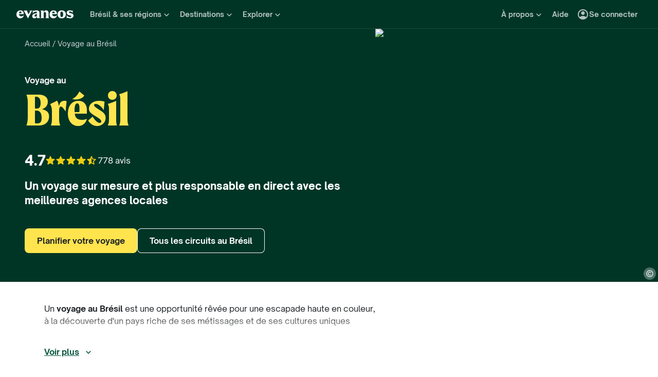

--- FILE ---
content_type: text/html; charset=utf-8
request_url: https://www.evaneos.fr/bresil/
body_size: 142044
content:
<!DOCTYPE html><html lang="fr"><head><meta charSet="utf-8" data-next-head=""/><meta name="viewport" content="width=device-width,initial-scale=1" data-next-head=""/><meta name="theme-color" content="#003526" data-next-head=""/><link rel="shortcut icon" type="image/png" href="/static/varanasi/assets/images/favicon.png" data-next-head=""/><title data-next-head="">Voyage au Brésil - Vacances &amp; Séjours sur Mesure | Evaneos</title><link rel="preload" href="/static/varanasi/assets/fonts/OpenSauceOne/open-sauce-one-regular.woff2" as="font" crossorigin="anonymous" type="font/woff2" data-next-head=""/><link rel="preload" href="/static/varanasi/assets/fonts/OpenSauceOne/open-sauce-one-bold.woff2" as="font" crossorigin="anonymous" type="font/woff2" data-next-head=""/><link rel="preload" href="/static/varanasi/assets/fonts/OpenSauceOne/open-sauce-one-extrabold.woff2" as="font" crossorigin="anonymous" type="font/woff2" data-next-head=""/><link rel="preload" href="/static/varanasi/assets/fonts/Moret/moret-variable.woff2" as="font" crossorigin="anonymous" type="font/woff2" data-next-head=""/><link rel="preconnect" href="https://www.googletagmanager.com" crossorigin="anonymous" data-next-head=""/><link rel="preconnect" href="https://sdk.privacy-center.org" crossorigin="anonymous" data-next-head=""/><link rel="preconnect" href="https://static1.evcdn.net/" crossorigin="anonymous" data-next-head=""/><meta name="botify-site-verification" content="uKSbW0IfK4UwClD7F0tCuIOti0ZPpDpg" data-next-head=""/><meta name="google-site-verification" content="bpD_qFxHIjxBhru0hLnJ-xCgr2cvHS1RaChM_NFptPw" data-next-head=""/><meta name="com.silverpop.brandeddomains" content="www.pages03.net,evaneos.mkt6459.com" data-next-head=""/><meta name="description" content="Voyagez au Brésil hors des sentiers battus : Créez un séjour sur mesure avec les meilleurs experts locaux francophones pour une immersion inoubliable !" data-next-head=""/><link rel="canonical" href="https://www.evaneos.fr/bresil/" data-next-head=""/><link rel="alternate" hrefLang="fr" href="https://www.evaneos.fr/bresil/" data-next-head=""/><link rel="alternate" hrefLang="de-CH" href="https://www.evaneos.ch/brasilien/" data-next-head=""/><link rel="alternate" hrefLang="de" href="https://www.evaneos.de/brasilien/" data-next-head=""/><link rel="alternate" hrefLang="en-CA" href="https://www.evaneos.ca/brazil/" data-next-head=""/><link rel="alternate" hrefLang="en-GB" href="https://www.evaneos.co.uk/brazil/" data-next-head=""/><link rel="alternate" hrefLang="en" href="https://www.evaneos.com/brazil/" data-next-head=""/><link rel="alternate" hrefLang="es" href="https://www.evaneos.es/brasil/" data-next-head=""/><link rel="alternate" hrefLang="it" href="https://www.evaneos.it/brasile/" data-next-head=""/><link rel="alternate" hrefLang="nl" href="https://www.evaneos.nl/brazilie/" data-next-head=""/><meta property="og:title" content="Voyage au Brésil - Vacances &amp; Séjours sur Mesure" data-next-head=""/><meta property="og:description" content="Voyagez au Brésil hors des sentiers battus : Créez un séjour sur mesure avec les meilleurs experts locaux francophones pour une immersion inoubliable !" data-next-head=""/><meta property="og:image" content="https://static1.evcdn.net/images/reduction/1823622_w-1200_h-628_q-70_m-crop.jpg" data-next-head=""/><meta property="og:locale" content="fr-FR" data-next-head=""/><meta property="og:url" content="https://www.evaneos.fr/bresil/" data-next-head=""/><meta property="og:type" content="website" data-next-head=""/><meta property="og:site_name" content="Evaneos" data-next-head=""/><link rel="preload" href="/static/_next/static/css/8e22ecae210b0c58.css" as="style"/><link rel="preload" href="/static/_next/static/css/034ddee5ff9d2c90.css" as="style"/><link rel="preload" href="/static/_next/static/css/1eec4a9b955cb65d.css" as="style"/><link rel="preload" href="/static/_next/static/css/e963f62d8b73d812.css" as="style"/><link rel="preload" href="/static/_next/static/css/5ded595a08164eb7.css" as="style"/><script data-next-head="">window.dataLayer=window.dataLayer||[];</script><script type="application/ld+json" data-next-head="">[{"@context":"https://schema.org","@type":"Organization","name":"Evaneos","description":"Evaneos est une société spécialisée dans le voyage sur mesure. En contact direct avec un agent de voyage local vous personnalisez vos hébergements, votre itinéraire, vos activités et bien plus encore...pour des expériences uniques.","url":"https://www.evaneos.fr","logo":"https://static.evcdn.net/Evaneos.logo.jpg","address":{"@type":"PostalAddress","streetAddress":"27 rue de Mogador","addressLocality":"Paris","postalCode":"75009","addressCountry":"France"},"founders":[{"@type":"Person","name":"Yvan Wibaux"},{"@type":"Person","name":"Eric La Bonnardière"}],"foundingDate":"2009-06-01","alternateName":"Evaneos","contactPoint":[{"@type":"ContactPoint","contactType":"customer service","telephone":"+33(0)1 82 83 36 36","areaServed":"FR"}],"sameAs":["https://www.facebook.com/EvaneosCOM","https://twitter.com/evaneos","https://www.youtube.com/user/EvaneosVoyages","https://instagram.com/teamevaneos/"]},{"@context":"https://schema.org","@type":"Product","aggregateRating":{"@type":"AggregateRating","ratingValue":9.4,"ratingCount":778,"bestRating":10,"worstRating":0},"brand":"Evaneos","description":"Voyagez au Brésil hors des sentiers battus : Créez un séjour sur mesure avec les meilleurs experts locaux francophones pour une immersion inoubliable !","image":["https://static1.evcdn.net/images/reduction/1823622_w-400_h-400_q-70_m-crop.jpg","https://static1.evcdn.net/images/reduction/1823622_w-400_h-300_q-70_m-crop.jpg","https://static1.evcdn.net/images/reduction/1823622_w-800_h-450_q-70_m-crop.jpg"],"name":"Voyage au Brésil - Vacances & Séjours sur Mesure","url":"https://www.evaneos.fr/bresil/"},{"@context":"https://schema.org","@type":"WebPage","@id":"https://www.evaneos.fr/bresil/#webpage","url":"https://www.evaneos.fr/bresil/","headline":"Voyage au\nBrésil","description":"Voyagez au Brésil hors des sentiers battus : Créez un séjour sur mesure avec les meilleurs experts locaux francophones pour une immersion inoubliable !","inLanguage":"fr-FR","primaryImageOfPage":{"@type":"ImageObject","@id":"https://www.evaneos.fr/bresil/#image","url":"https://static1.evcdn.net/images/reduction/1823622_w-800_h-450_q-70_m-crop.jpg","caption":"Vue du Pain de Sucre à Rio de Janeiro, Brésil.","width":{"@type":"QuantitativeValue","value":800},"height":{"@type":"QuantitativeValue","value":450}},"mainEntity":{"@type":"Article","@id":"https://www.evaneos.fr/bresil/#article","headline":"Voyage au\nBrésil","url":"https://www.evaneos.fr/bresil/","articleBody":"Guide pour partir au Brésil. Le Brésil offre une diversité d'expériences inoubliables à travers ses régions emblématiques. Débutez votre voyage à Salvador et plongez dans la culture brésilienne en alternant entre marchés animés et ses festivités colorées. À Rio de Janeiro, ne manquez pas de farniente sur la belle plage de Copacabana avant d’explorer de plus près la statue du Christ Rédempteur au sommet du Corcovado. Puis, poursuivez votre séjour à Manaus et embarquez pour une croisière en canoë au coeur de la forêt d’Amazonie. Envie d’étendre votre exploration 100% nature ? Explorez le Pantanal, véritable sanctuaire de la faune, et observez des animaux sauvages comme des caïmans et des jaguars. Enfin, détendez-vous sur les plages paradisiaques d'Ilha Grande, avant de vibrer au rythme de l'ambiance décontractée de Jericoacoara ! Nos inspirations de voyage au Brésil par durée de séjour. Nous vous recommandons de partir au moins 15 jours pour vos prochaines vacances au Brésil. Il s’agit de la durée idéale pour découvrir les principaux points d’intérêt du pays, comme la ville de Rio de Janeiro ou les plages de Jericoacoara. En 15 jours, vous pourrez arpenter d’autres lieux emblématiques du Brésil comme la ville de Manaus, le parc national de l’Iguaçu ou le Pantanal. En quête d'inspiration ? Retrouvez nos itinéraires au Brésil selon la durée de votre voyage. Idées de séjour au Brésil sur mesure. Prêts à découvrir le Brésil en famille, à deux ou entre amis ? Vous imaginez plutôt vous balader dans le centre historique de São Paulo ou sur les ondulations de l'Amazone ? Aller voir un match de football au stade Maracanā ou vous gorger de fruits tropicaux au marché d'Ipanema ? Cependant, aucun besoin de choisir entre tout ça ca là est tout l'intérêt d'un voyage sur mesure. Retrouvez nos idées de séjour au Brésil, à composer et recomposer selon vos envies. Comment se rendre au Brésil ? Pour partir en voyage au Brésil, le plus pratique reste de vous y rendre en avion. Il s’agit d’un vol d’environ 11 heures. Il est plus pratique d’opter pour un vol direct vers une des grandes villes du pays : São Paulo, Salvador ou Rio de Janeiro. Pour vous laisser plus de liberté, nos agents n'incluent pas les vols internationaux à leur offre. Faites le choix qui vous convient le mieux à l'aide de nos partenaires de confiance. Brésil, un art de vivre à ciel ouvert Une nature débordante et spectaculaire Forêts luxuriantes, plages infinies, cascades vertigineuses, plaines rouges du Sertão… Le Brésil est un condensé de mondes sauvages. De l’Amazonie au Pantanal, la nature s’y vit à grande échelle, exubérante, mouvante, indomptée. Chaque endroit a sa propre musique, prenez le temps de l'écouter. Une culture en mouvement perpétuel Samba, capoeira, littérature, street art : le Brésil est une scène à ciel ouvert. De Rio à Salvador, la culture vibre dans les rues, au coin d’un marché, sur un mur coloré. Une effervescence joyeuse et contrastée, à l’image d’un pays métissé, inventif, toujours prêt à réinventer ses traditions sans jamais perdre son âme. Un peuple solaire et attachant Accueillants, chaleureux, souvent rieurs, les Brésiliens possèdent cette élégance informelle du c&oelig;ur ouvert. Ils dansent avec la vie, même dans l’adversité. Dans un quartier populaire comme sur une plage de Bahia, on partage un café, une histoire, un silence. C’est cette humanité, brute et spontanée, qui rend le voyage si profondément vivant et inoubliable.   Nos conseils pour un voyage au Brésil plus responsable Au Brésil, les défis liés au tourisme durable incluent la déforestation en Amazonie. Les communautés autochtones sont confrontées à des enjeux de préservation culturelle en raison d’un tourisme non encadré. Nos agences locales, sensibilisées à ces questions, pourront vous inviter à soutenir des initiatives de conservation, en visitant des zones protégées et des réserves naturelles. Ils pourraient aussi vous conseiller de visiter le Brésil en basse saison, entre mars et mai ou entre septembre et novembre en Amazonie. Autre possibilité : explorer des destinations moins fréquentées, comme la Chapada Diamantina ou les Lençóis Maranhenses, ou encore des lieux uniques comme le Pantanal pendant la saison sèche, d’avril à octobre. Un voyage au Brésil est une opportunité rêvée pour une escapade haute en couleur, à la découverte d'un pays riche de ses métissages et de ses cultures uniques De Rio de Janeiro aux quartiers animés de São Paulo, le pays vibre au rythme de la samba et des traditions locales. Pour une immersion en pleine nature, naviguez sur le Rio Negro à travers la forêt amazonienne, admirez les chutes d’Iguaçu. Entre plages sauvages, villages de pêcheurs et réserves tropicales, le Brésil vous invite à une aventure où culture et paysages se mêlent harmonieusement. Imaginez votre séjour au Brésil sur mesure avec nos agences locales et partez pour une aventure inoubliable hors des sentiers battus. Bem-vindo ! Les incontournables du Brésil Le Brésil offre une diversité d'expériences inoubliables à travers ses régions emblématiques. Retrouvez ici certaines des immanquables pour votre itinéraire sur place. Se balader à Salvador et plonger dans la culture brésilienne en alternant entre marchés animés et festivités colorées. S'émerveiller devant les chutes d'eau d'Iguazu, une série de cascades sur 3km, et se sentir tout petit au milieu de cette merveille de la nature. Explorer Rio de Janeiro, voir de près la statue du Christ rédempteur au sommet du Corcovado, et se détendre sur la belle plage de Copacabana. Depuis Manaus, embarquer pour une croisière en canoë au c&oelig;ur de la forêt d’Amazonie. Vivre au rythme du fleuve et de l'extraordinaire biodiversité qui l'habite. Prendre son temps dans le Pantanal, véritable sanctuaire de la faune, et observer des animaux sauvages comme des caïmans et des jaguars. S'aventurer dans les parcs nationaux de la côte depuis Paraty, se détendre sur les plages paradisiaques d'Ilha Grande, avant de vibrer au rythme de l'ambiance décontractée de Jericoacoara.   Les expériences 100% locales recommandées par nos agences Le Brésil se vit plus qu'il ne se visite. Retrouvez ici une sélection d'expériences pour découvrir sa musique, sa cuisine et ses gens. Voir les fresques de street art de São Paulo depuis le Minhocão. Se balader dans le parc d'Ibirapuera à la tombée du jour, et rester sur place pour un dîner entre les arbres dans un restaurant qui revisite la cuisine brésilienne. Écouter de la Samba en plein air à Pedra do Sal, à Rio de Janeiro. S'émerveiller devant l'explosion de vie qui habite cet endroit au passé autrement tragique. Profiter d'une visite à Salvador pour déguster des fruits de mer face à l'océan. Après une balade sur le front de mer, prendre un petit bateau pour retourner vers le centre. Finir son repas avec une glace artisanale sur la jetée. Faire une pause à Manaus, avant de se lancer dans une aventure amazonienne. Faire un tour au marché, déjeuner sur place et profiter d'un concert à l'opéra de la ville. Flâner dans les ruelles pavées d’Olinda, rencontrer des fabricants de marionnettes géantes, grimper aux miradors et danser un frevo improvisé au coucher du soleil. Pour plus de suggestions confidentielles, faites confiance à nos agents locaux. Ces experts du terrain sauront vous faire découvrir le Brésil autrement.","mainEntityOfPage":"https://www.evaneos.fr/bresil/","image":{"@type":"ImageObject","@id":"https://www.evaneos.fr/bresil/#image","url":"https://static1.evcdn.net/images/reduction/1823622_w-800_h-450_q-70_m-crop.jpg","caption":"Vue du Pain de Sucre à Rio de Janeiro, Brésil.","width":{"@type":"QuantitativeValue","value":800},"height":{"@type":"QuantitativeValue","value":450}},"author":{"@context":"https://schema.org","@type":"Person","name":"Clémence Mayol","givenName":"Clémence","familyName":"Mayol","jobTitle":"Offer Manager","description":"En tant qu’Offer Manager chez Evaneos, je collabore avec nos partenaires locaux en Amérique latine, Amérique du Nord, Caraïbes et Afrique du Sud pour construire une offre authentique et porteuse de sens. J’aide chaque agence à valoriser les expériences qui reflètent leur savoir-faire local et nos valeurs Better Trips : authenticité, impact positif et personnalisation.","image":{"@type":"ImageObject","url":"https://static1.evcdn.net/cdn-cgi/image/width=800,height=450,quality=70,fit=crop/content/author/81a05fc7-f341-42e5-a92e-97fd196f868f.jpg","caption":"Clémence Mayol","width":{"@type":"QuantitativeValue","value":800},"height":{"@type":"QuantitativeValue","value":450}},"url":"https://www.evaneos.fr/la-redaction/3-clemence-mayol/","worksFor":{"@type":"Organization","name":"Evaneos","url":"https://www.evaneos.fr"},"sameAs":[]},"description":"Un voyage au Brésil est une opportunité rêvée pour une escapade haute en couleur, à la découverte d'un pays riche de ses métissages et de ses cultures uniques De Rio de Janeiro aux quartiers animés de São Paulo, le pays vibre au rythme de la samba et des traditions locales. Pour une immersion en pleine nature, naviguez sur le Rio Negro à travers la forêt amazonienne, admirez les chutes d’Iguaçu. Entre plages sauvages, villages de pêcheurs et réserves tropicales, le Brésil vous invite à une aventure où culture et paysages se mêlent harmonieusement. Imaginez votre séjour au Brésil sur mesure avec nos agences locales et partez pour une aventure inoubliable hors des sentiers battus. Bem-vindo !"},"datePublished":"2017-06-07 10:27:25","dateModified":"2025-11-06 17:10:34"},{"@context":"https://schema.org","@type":"FAQPage","mainEntity":[{"@type":"Question","name":"Quel budget prévoir pour un voyage au Brésil ?","acceptedAnswer":{"@type":"Answer","text":"<p>Compter <strong>en moyenne entre 2000€ et 3000€ par personne pour un voyage de 2 semaines</strong> au Brésil, hors vols internationaux.  Ce budget peut bien évidemment varier en fonction des hébergements choisis, mais aussi de la période de l'année et des régions visitées. Par exemple, un circuit dans le Nordeste sera moins coûteux qu'une expédition dans le Pantanal.</p>"}},{"@type":"Question","name":"Que faire lors d'un premier voyage au Brésil ?","acceptedAnswer":{"@type":"Answer","text":"<p><strong>Débutez votre séjour à Rio de Janeiro</strong>, où vous pourrez arpenter la plage de Copacabana et grimper le Corcovado pour découvrir le Christ rédempteur. Puis, ne manquez pas de vous émerveiller devant les <strong>chutes d’Iguaçu</strong> avant de vous imprégner du charme de <strong>Salvador da Bahia</strong>. Envie d’une parenthèse rafraîchissante ? Profitez du beau temps pour plonger dans les eaux de <strong>Praia do Forte</strong>. Enfin, ne manquez pas de sillonner la <strong>forêt d’Aruà</strong> pour observer des oiseaux et autres animaux uniques, comme le paresseux à collier. Coup de cœur assuré !</p>"}},{"@type":"Question","name":"Pourquoi choisir un voyage à la carte pour découvrir le Brésil ?","acceptedAnswer":{"@type":"Answer","text":"<p>Un voyage sur mesure co-créé avec une agence locale, c'est d'abord la possibilité de visiter autre chose que les grandes villes et les lieux touristiques. Amoureux de la nature ou des galeries d'art, de la gastronomie ou de la musique de rue, trouvez les <strong>activités qui vous ressemblent,</strong> pour créer vos moments inoubliables. Enfin, c'est la possibilité de laisser à <strong>quelqu'un d'autre le soin de gérer la logistique</strong>, particulièrement appréciable pour un voyage à deux ou avec des enfants.</p>"}}]}]</script><link rel="preload" as="image" imageSrcSet="https://static1.evcdn.net/images/reduction/1823622_w-375_h-211_q-70_m-crop.jpg 375w, https://static1.evcdn.net/images/reduction/1823622_w-384_h-216_q-70_m-crop.jpg 384w, https://static1.evcdn.net/images/reduction/1823622_w-480_h-270_q-70_m-crop.jpg 480w, https://static1.evcdn.net/images/reduction/1823622_w-576_h-324_q-70_m-crop.jpg 576w, https://static1.evcdn.net/images/reduction/1823622_w-768_h-432_q-70_m-crop.jpg 768w, https://static1.evcdn.net/images/reduction/1823622_w-992_h-558_q-70_m-crop.jpg 992w, https://static1.evcdn.net/images/reduction/1823622_w-1200_h-675_q-70_m-crop.jpg 1200w, https://static1.evcdn.net/images/reduction/1823622_w-1400_h-788_q-70_m-crop.jpg 1400w, https://static1.evcdn.net/images/reduction/1823622_w-1920_h-1080_q-70_m-crop.jpg 1920w, https://static1.evcdn.net/images/reduction/1823622_w-2048_h-1152_q-70_m-crop.jpg 2048w, https://static1.evcdn.net/images/reduction/1823622_w-3840_h-2160_q-70_m-crop.jpg 3840w" imageSizes="(min-width: 1400px) 70vw, (min-width: 1200px) 50%, 100vw" data-next-head=""/><link rel="stylesheet" href="/static/_next/static/css/8e22ecae210b0c58.css" data-n-g=""/><link rel="stylesheet" href="/static/_next/static/css/034ddee5ff9d2c90.css" data-n-p=""/><link rel="stylesheet" href="/static/_next/static/css/1eec4a9b955cb65d.css" data-n-p=""/><link rel="stylesheet" href="/static/_next/static/css/e963f62d8b73d812.css" data-n-p=""/><link rel="stylesheet" href="/static/_next/static/css/5ded595a08164eb7.css" data-n-p=""/><noscript data-n-css=""></noscript><script defer="" noModule="" src="/static/_next/static/chunks/polyfills-42372ed130431b0a.js"></script><script src="/static/_next/static/chunks/webpack-4313212b241161e1.js" defer=""></script><script src="/static/_next/static/chunks/framework-7c1e01c5ddfc578c.js" defer=""></script><script src="/static/_next/static/chunks/main-e9a5de09641ab0df.js" defer=""></script><script src="/static/_next/static/chunks/pages/_app-f6df82175b4893cb.js" defer=""></script><script src="/static/_next/static/chunks/9317-bec2194e4a837d40.js" defer=""></script><script src="/static/_next/static/chunks/8454-e7f8559e299a338f.js" defer=""></script><script src="/static/_next/static/chunks/8791-47fe861770e74921.js" defer=""></script><script src="/static/_next/static/chunks/3280-d651d4d6e5661c9a.js" defer=""></script><script src="/static/_next/static/chunks/2465-b4f2af72bb6536d2.js" defer=""></script><script src="/static/_next/static/chunks/284-507a11b0a840cb32.js" defer=""></script><script src="/static/_next/static/chunks/3065-49e4d161fc64bbb9.js" defer=""></script><script src="/static/_next/static/chunks/6494-ac087915df485f03.js" defer=""></script><script src="/static/_next/static/chunks/8115-552d7796cf2513c2.js" defer=""></script><script src="/static/_next/static/chunks/8509-1b8199aa176c1658.js" defer=""></script><script src="/static/_next/static/chunks/2411-74ccfdec26e693a0.js" defer=""></script><script src="/static/_next/static/chunks/pages/destination/%5BdestinationSlug%5D-7938cb6721efeb28.js" defer=""></script><script src="/static/_next/static/A-GeQXH_up6jAGrOktfmt/_buildManifest.js" defer=""></script><script src="/static/_next/static/A-GeQXH_up6jAGrOktfmt/_ssgManifest.js" defer=""></script></head><body itemScope="" itemType="https://schema.org/WebPage"><link rel="preload" as="image" imageSrcSet="https://static1.evcdn.net/images/reduction/1823622_w-375_h-211_q-70_m-crop.jpg 375w, https://static1.evcdn.net/images/reduction/1823622_w-384_h-216_q-70_m-crop.jpg 384w, https://static1.evcdn.net/images/reduction/1823622_w-480_h-270_q-70_m-crop.jpg 480w, https://static1.evcdn.net/images/reduction/1823622_w-576_h-324_q-70_m-crop.jpg 576w, https://static1.evcdn.net/images/reduction/1823622_w-768_h-432_q-70_m-crop.jpg 768w, https://static1.evcdn.net/images/reduction/1823622_w-992_h-558_q-70_m-crop.jpg 992w, https://static1.evcdn.net/images/reduction/1823622_w-1200_h-675_q-70_m-crop.jpg 1200w, https://static1.evcdn.net/images/reduction/1823622_w-1400_h-788_q-70_m-crop.jpg 1400w, https://static1.evcdn.net/images/reduction/1823622_w-1920_h-1080_q-70_m-crop.jpg 1920w, https://static1.evcdn.net/images/reduction/1823622_w-2048_h-1152_q-70_m-crop.jpg 2048w, https://static1.evcdn.net/images/reduction/1823622_w-3840_h-2160_q-70_m-crop.jpg 3840w" imageSizes="(min-width: 1400px) 70vw, (min-width: 1200px) 50%, 100vw"/><link rel="preload" as="image" imageSrcSet="https://static1.evcdn.net/cdn-cgi/image/width=32,height=26,quality=70,fit=crop/offer/raw/2022/10/25/2322acb6-49eb-4d1f-816f-01593fd86b63.jpg 32w, https://static1.evcdn.net/cdn-cgi/image/width=48,height=38,quality=70,fit=crop/offer/raw/2022/10/25/2322acb6-49eb-4d1f-816f-01593fd86b63.jpg 48w, https://static1.evcdn.net/cdn-cgi/image/width=64,height=51,quality=70,fit=crop/offer/raw/2022/10/25/2322acb6-49eb-4d1f-816f-01593fd86b63.jpg 64w, https://static1.evcdn.net/cdn-cgi/image/width=96,height=77,quality=70,fit=crop/offer/raw/2022/10/25/2322acb6-49eb-4d1f-816f-01593fd86b63.jpg 96w, https://static1.evcdn.net/cdn-cgi/image/width=128,height=102,quality=70,fit=crop/offer/raw/2022/10/25/2322acb6-49eb-4d1f-816f-01593fd86b63.jpg 128w, https://static1.evcdn.net/cdn-cgi/image/width=256,height=205,quality=70,fit=crop/offer/raw/2022/10/25/2322acb6-49eb-4d1f-816f-01593fd86b63.jpg 256w, https://static1.evcdn.net/cdn-cgi/image/width=375,height=300,quality=70,fit=crop/offer/raw/2022/10/25/2322acb6-49eb-4d1f-816f-01593fd86b63.jpg 375w, https://static1.evcdn.net/cdn-cgi/image/width=384,height=307,quality=70,fit=crop/offer/raw/2022/10/25/2322acb6-49eb-4d1f-816f-01593fd86b63.jpg 384w, https://static1.evcdn.net/cdn-cgi/image/width=480,height=384,quality=70,fit=crop/offer/raw/2022/10/25/2322acb6-49eb-4d1f-816f-01593fd86b63.jpg 480w, https://static1.evcdn.net/cdn-cgi/image/width=576,height=461,quality=70,fit=crop/offer/raw/2022/10/25/2322acb6-49eb-4d1f-816f-01593fd86b63.jpg 576w, https://static1.evcdn.net/cdn-cgi/image/width=768,height=614,quality=70,fit=crop/offer/raw/2022/10/25/2322acb6-49eb-4d1f-816f-01593fd86b63.jpg 768w, https://static1.evcdn.net/cdn-cgi/image/width=992,height=794,quality=70,fit=crop/offer/raw/2022/10/25/2322acb6-49eb-4d1f-816f-01593fd86b63.jpg 992w, https://static1.evcdn.net/cdn-cgi/image/width=1200,height=960,quality=70,fit=crop/offer/raw/2022/10/25/2322acb6-49eb-4d1f-816f-01593fd86b63.jpg 1200w, https://static1.evcdn.net/cdn-cgi/image/width=1400,height=1120,quality=70,fit=crop/offer/raw/2022/10/25/2322acb6-49eb-4d1f-816f-01593fd86b63.jpg 1400w, https://static1.evcdn.net/cdn-cgi/image/width=1920,height=1536,quality=70,fit=crop/offer/raw/2022/10/25/2322acb6-49eb-4d1f-816f-01593fd86b63.jpg 1920w, https://static1.evcdn.net/cdn-cgi/image/width=2048,height=1638,quality=70,fit=crop/offer/raw/2022/10/25/2322acb6-49eb-4d1f-816f-01593fd86b63.jpg 2048w, https://static1.evcdn.net/cdn-cgi/image/width=3840,height=3072,quality=70,fit=crop/offer/raw/2022/10/25/2322acb6-49eb-4d1f-816f-01593fd86b63.jpg 3840w" imageSizes="300px"/><link rel="preload" as="image" imageSrcSet="https://static1.evcdn.net/cdn-cgi/image/width=32,height=26,quality=70,fit=crop/offer/raw/2022/10/25/fd558d84-36dc-46be-9f9d-92c81f9c6ddd.jpg 32w, https://static1.evcdn.net/cdn-cgi/image/width=48,height=38,quality=70,fit=crop/offer/raw/2022/10/25/fd558d84-36dc-46be-9f9d-92c81f9c6ddd.jpg 48w, https://static1.evcdn.net/cdn-cgi/image/width=64,height=51,quality=70,fit=crop/offer/raw/2022/10/25/fd558d84-36dc-46be-9f9d-92c81f9c6ddd.jpg 64w, https://static1.evcdn.net/cdn-cgi/image/width=96,height=77,quality=70,fit=crop/offer/raw/2022/10/25/fd558d84-36dc-46be-9f9d-92c81f9c6ddd.jpg 96w, https://static1.evcdn.net/cdn-cgi/image/width=128,height=102,quality=70,fit=crop/offer/raw/2022/10/25/fd558d84-36dc-46be-9f9d-92c81f9c6ddd.jpg 128w, https://static1.evcdn.net/cdn-cgi/image/width=256,height=205,quality=70,fit=crop/offer/raw/2022/10/25/fd558d84-36dc-46be-9f9d-92c81f9c6ddd.jpg 256w, https://static1.evcdn.net/cdn-cgi/image/width=375,height=300,quality=70,fit=crop/offer/raw/2022/10/25/fd558d84-36dc-46be-9f9d-92c81f9c6ddd.jpg 375w, https://static1.evcdn.net/cdn-cgi/image/width=384,height=307,quality=70,fit=crop/offer/raw/2022/10/25/fd558d84-36dc-46be-9f9d-92c81f9c6ddd.jpg 384w, https://static1.evcdn.net/cdn-cgi/image/width=480,height=384,quality=70,fit=crop/offer/raw/2022/10/25/fd558d84-36dc-46be-9f9d-92c81f9c6ddd.jpg 480w, https://static1.evcdn.net/cdn-cgi/image/width=576,height=461,quality=70,fit=crop/offer/raw/2022/10/25/fd558d84-36dc-46be-9f9d-92c81f9c6ddd.jpg 576w, https://static1.evcdn.net/cdn-cgi/image/width=768,height=614,quality=70,fit=crop/offer/raw/2022/10/25/fd558d84-36dc-46be-9f9d-92c81f9c6ddd.jpg 768w, https://static1.evcdn.net/cdn-cgi/image/width=992,height=794,quality=70,fit=crop/offer/raw/2022/10/25/fd558d84-36dc-46be-9f9d-92c81f9c6ddd.jpg 992w, https://static1.evcdn.net/cdn-cgi/image/width=1200,height=960,quality=70,fit=crop/offer/raw/2022/10/25/fd558d84-36dc-46be-9f9d-92c81f9c6ddd.jpg 1200w, https://static1.evcdn.net/cdn-cgi/image/width=1400,height=1120,quality=70,fit=crop/offer/raw/2022/10/25/fd558d84-36dc-46be-9f9d-92c81f9c6ddd.jpg 1400w, https://static1.evcdn.net/cdn-cgi/image/width=1920,height=1536,quality=70,fit=crop/offer/raw/2022/10/25/fd558d84-36dc-46be-9f9d-92c81f9c6ddd.jpg 1920w, https://static1.evcdn.net/cdn-cgi/image/width=2048,height=1638,quality=70,fit=crop/offer/raw/2022/10/25/fd558d84-36dc-46be-9f9d-92c81f9c6ddd.jpg 2048w, https://static1.evcdn.net/cdn-cgi/image/width=3840,height=3072,quality=70,fit=crop/offer/raw/2022/10/25/fd558d84-36dc-46be-9f9d-92c81f9c6ddd.jpg 3840w" imageSizes="300px"/><link rel="preload" as="image" imageSrcSet="https://static1.evcdn.net/cdn-cgi/image/width=32,height=26,quality=70,fit=crop/offer/raw/2022/08/11/85247947-3323-4c20-8f46-a46ab8fd96f1.jpg 32w, https://static1.evcdn.net/cdn-cgi/image/width=48,height=38,quality=70,fit=crop/offer/raw/2022/08/11/85247947-3323-4c20-8f46-a46ab8fd96f1.jpg 48w, https://static1.evcdn.net/cdn-cgi/image/width=64,height=51,quality=70,fit=crop/offer/raw/2022/08/11/85247947-3323-4c20-8f46-a46ab8fd96f1.jpg 64w, https://static1.evcdn.net/cdn-cgi/image/width=96,height=77,quality=70,fit=crop/offer/raw/2022/08/11/85247947-3323-4c20-8f46-a46ab8fd96f1.jpg 96w, https://static1.evcdn.net/cdn-cgi/image/width=128,height=102,quality=70,fit=crop/offer/raw/2022/08/11/85247947-3323-4c20-8f46-a46ab8fd96f1.jpg 128w, https://static1.evcdn.net/cdn-cgi/image/width=256,height=205,quality=70,fit=crop/offer/raw/2022/08/11/85247947-3323-4c20-8f46-a46ab8fd96f1.jpg 256w, https://static1.evcdn.net/cdn-cgi/image/width=375,height=300,quality=70,fit=crop/offer/raw/2022/08/11/85247947-3323-4c20-8f46-a46ab8fd96f1.jpg 375w, https://static1.evcdn.net/cdn-cgi/image/width=384,height=307,quality=70,fit=crop/offer/raw/2022/08/11/85247947-3323-4c20-8f46-a46ab8fd96f1.jpg 384w, https://static1.evcdn.net/cdn-cgi/image/width=480,height=384,quality=70,fit=crop/offer/raw/2022/08/11/85247947-3323-4c20-8f46-a46ab8fd96f1.jpg 480w, https://static1.evcdn.net/cdn-cgi/image/width=576,height=461,quality=70,fit=crop/offer/raw/2022/08/11/85247947-3323-4c20-8f46-a46ab8fd96f1.jpg 576w, https://static1.evcdn.net/cdn-cgi/image/width=768,height=614,quality=70,fit=crop/offer/raw/2022/08/11/85247947-3323-4c20-8f46-a46ab8fd96f1.jpg 768w, https://static1.evcdn.net/cdn-cgi/image/width=992,height=794,quality=70,fit=crop/offer/raw/2022/08/11/85247947-3323-4c20-8f46-a46ab8fd96f1.jpg 992w, https://static1.evcdn.net/cdn-cgi/image/width=1200,height=960,quality=70,fit=crop/offer/raw/2022/08/11/85247947-3323-4c20-8f46-a46ab8fd96f1.jpg 1200w, https://static1.evcdn.net/cdn-cgi/image/width=1400,height=1120,quality=70,fit=crop/offer/raw/2022/08/11/85247947-3323-4c20-8f46-a46ab8fd96f1.jpg 1400w, https://static1.evcdn.net/cdn-cgi/image/width=1920,height=1536,quality=70,fit=crop/offer/raw/2022/08/11/85247947-3323-4c20-8f46-a46ab8fd96f1.jpg 1920w, https://static1.evcdn.net/cdn-cgi/image/width=2048,height=1638,quality=70,fit=crop/offer/raw/2022/08/11/85247947-3323-4c20-8f46-a46ab8fd96f1.jpg 2048w, https://static1.evcdn.net/cdn-cgi/image/width=3840,height=3072,quality=70,fit=crop/offer/raw/2022/08/11/85247947-3323-4c20-8f46-a46ab8fd96f1.jpg 3840w" imageSizes="300px"/><div id="__next"><noscript><iframe src="//www.googletagmanager.com/ns.html?id=GTM-WB39ZM" height="0" width="0" title="Google Tag Manager" style="display:none;visibility:hidden"></iframe></noscript><div id="modal-wrapper"></div><header class="PrimaryNav_primaryNav__bOCBD"><nav class="ResponsiveMenu_nav__I6iM1" role="navigation"><div class="ResponsiveMenu_container__N43XS"><div class="ResponsiveMenu_logoBlock__rAQ0h"><a class="ResponsiveMenu_logoLink__tvY02" href="/"><svg viewBox="0 0 360 52" xmlns="http://www.w3.org/2000/svg" fill="currentColor" role="img" class="ResponsiveMenu_logo___alyb"><title>Evaneos</title><path d="M0.000748807 25.8436C0.000748807 10.139 11.4254 0.346413 25.1898 0.346413C37.7343 0.346413 45.5867 8.50691 45.9947 19.5192L46.0945 24.0075H15.9094C16.8296 34.4078 22.8458 37.876 30.5939 37.876C37.2221 37.876 43.6464 35.328 46.6024 29.3075C45.1743 45.0121 34.8738 50.9284 24.1654 50.9284C9.79334 50.9284 -0.099087 40.5282 0.000748807 25.8436ZM31.7182 17.5833C31.7182 11.1591 29.7779 7.38701 24.8859 7.38701C19.994 7.38701 16.8296 10.9551 16.0135 17.5833H31.7182Z"></path><path d="M44.5709 1.36647H70.4718C66.3916 3.61061 66.9038 5.54655 68.5315 8.91493L76.7918 25.0276L83.6241 11.3631C86.2762 6.05875 85.356 3.41093 81.2801 1.37081H101.165C97.9006 3.61495 96.2685 7.08316 94.0244 11.2632L75.5678 45.6285C74.3437 47.8726 73.5277 49.6045 72.8158 51.6447L50.0793 9.21877C48.4472 6.15859 46.8151 3.40659 44.5709 1.36647Z"></path><path d="M99.3374 37.0599C99.3374 27.9836 104.946 22.9874 117.49 20.0314L125.238 18.1953C128.199 17.4834 129.319 16.4634 129.319 14.0152C129.319 10.751 127.482 8.71092 123.198 8.71092C117.182 8.71092 106.981 11.8709 102.801 21.4595V0.346413C104.025 2.2867 105.657 3.09841 107.797 3.09841C111.773 3.09841 119.526 0.346413 127.582 0.346413C138.903 0.346413 145.427 5.54656 145.427 16.255V39.5081C145.427 45.0164 146.955 48.4803 149.507 49.9084H129.319V36.1397C127.378 46.8482 120.65 50.9284 113.31 50.9284C105.558 50.9284 99.3374 46.5443 99.3374 37.0599ZM120.446 40.3241C125.85 40.3241 129.319 35.5277 129.319 29.6157V21.8675C128.706 23.1915 126.87 24.0075 124.934 24.7237L120.346 26.3558C116.674 27.6841 114.33 30.028 114.33 33.9043C114.33 38.4924 116.878 40.3285 120.451 40.3285L120.446 40.3241Z"></path><path d="M155.124 39.5081V11.7711C155.124 6.26277 153.596 2.7989 151.044 1.37081H171.645V14.1151C173.277 4.42666 178.069 0.346413 186.533 0.346413C196.938 0.346413 202.75 6.56662 202.75 19.3152V39.5081C202.75 45.0164 204.278 48.4803 206.826 49.9084H182.149C184.701 48.4803 186.229 45.0121 186.229 39.5081V19.2154C186.229 13.707 183.781 11.5671 178.889 11.5671C174.401 11.5671 171.649 13.299 171.649 19.2154V39.5081C171.649 45.0164 173.177 48.4803 175.729 49.9084H151.052C153.6 48.4803 155.133 45.0121 155.133 39.5081H155.124Z"></path><path d="M209.278 25.8436C209.278 10.139 220.699 0.346413 234.467 0.346413C247.012 0.346413 254.864 8.50691 255.272 19.5192L255.372 24.0075H225.187C226.107 34.4078 232.123 37.876 239.872 37.876C246.5 37.876 252.924 35.328 255.88 29.3075C254.452 45.0121 244.151 50.9284 233.443 50.9284C219.062 50.9284 209.17 40.5282 209.274 25.8436H209.278ZM240.996 17.5833C240.996 11.1591 239.055 7.38701 234.164 7.38701C229.272 7.38701 226.107 10.9551 225.291 17.5833H240.996Z"></path><path d="M259.452 25.6396C259.452 10.4429 269.649 0.350754 285.661 0.350754C301.674 0.350754 311.87 10.4472 311.87 25.6396C311.87 40.832 301.674 50.9328 285.661 50.9328C269.649 50.9328 259.452 40.8363 259.452 25.6396ZM285.661 42.5683C291.986 42.5683 294.33 38.08 294.33 25.6396C294.33 13.1992 291.986 8.71092 285.661 8.71092C279.337 8.71092 276.993 13.095 276.993 25.6396C276.993 38.1842 279.337 42.5683 285.661 42.5683Z"></path><path d="M337.98 42.9763C343.18 42.9763 345.424 40.8363 345.424 37.672C345.424 35.0198 343.896 33.9998 340.224 33.1837L332.675 31.4518C323.295 29.3118 316.867 24.3113 316.867 15.8513C316.867 6.77497 323.903 0.350751 336.039 0.350751C343.18 0.350751 347.868 2.59489 350.62 2.59489C352.56 2.59489 354.292 2.18686 355.516 0.250916V18.1953C352.456 11.9751 345.216 7.89487 337.771 7.89487C333.283 7.89487 331.347 9.6268 331.347 12.279C331.347 14.9311 333.083 16.051 337.771 17.0711L345.111 18.7032C354.292 20.7433 360 25.5354 360 33.8999C360 43.8922 351.844 50.9328 339.403 50.9328C331.651 50.9328 326.759 48.1808 322.783 48.1808C320.435 48.1808 318.703 48.8927 316.867 50.9328V28.6998C319.315 36.2439 328.699 42.9763 337.98 42.9763Z"></path></svg></a></div><button data-testid="PrimaryNav-UserAccount-Login-Button" class="ResponsiveMenu_userAccountItem__VbYYh NavBarItem_navBarItem__LTNL6 NavBarItem_displayDesktopIconLeading__4P78M Typography_primary-xs-bold__RPhg7"><svg xmlns="http://www.w3.org/2000/svg" viewBox="0 -960 960 960" fill="currentColor" data-testid="IconAccountCircle" class="NavBarItem_iconLeading__0SKX8"><path d="M234-276q51-39 114-61.5T480-360q69 0 132 22.5T726-276q35-41 54.5-93T800-480q0-133-93.5-226.5T480-800q-133 0-226.5 93.5T160-480q0 59 19.5 111t54.5 93Zm246-164q-59 0-99.5-40.5T340-580q0-59 40.5-99.5T480-720q59 0 99.5 40.5T620-580q0 59-40.5 99.5T480-440Zm0 360q-83 0-156-31.5T197-197q-54-54-85.5-127T80-480q0-83 31.5-156T197-763q54-54 127-85.5T480-880q83 0 156 31.5T763-763q54 54 85.5 127T880-480q0 83-31.5 156T763-197q-54 54-127 85.5T480-80Z"></path></svg><span class="NavBarItem_text__efInk">Se connecter</span></button><a data-testid="Typography" aria-controls="PrimaryNav-Destinations-Dropdown-Content" aria-expanded="false" href="/destinations/" id="PrimaryNav-Destinations-Dropdown-Trigger" class="ResponsiveMenu_destinationsItem__V8SJ1 ResponsiveMenu_hiddenMobile__vKUel NavBarItem_navBarItem__LTNL6 Typography_primary-xs-bold__RPhg7"><svg xmlns="http://www.w3.org/2000/svg" viewBox="0 0 20 20" fill="currentColor" data-testid="IconGlobe" class="NavBarItem_iconLeading__0SKX8"><path d="M5.8751 8.89847C5.94281 8.89847 6.01833 8.90888 6.10166 8.92971C6.18499 8.95055 6.26832 8.97919 6.35165 9.01565C6.43499 9.05211 6.51832 9.08596 6.60165 9.11721C6.68498 9.14846 6.7605 9.17971 6.8282 9.21096L6.70321 9.22658C6.66154 9.23179 6.61727 9.23439 6.5704 9.23439C6.48186 9.23439 6.40113 9.22137 6.32822 9.19533C6.2553 9.16929 6.1876 9.13544 6.1251 9.09377C6.0626 9.05211 6.0001 9.02086 5.9376 9.00003C5.8751 8.97919 5.81781 8.96357 5.76573 8.95315C5.71365 8.95315 5.66678 8.96357 5.62511 8.9844C5.58344 9.00523 5.54178 9.02867 5.50011 9.05471C5.50011 9.03388 5.48188 9.02346 5.44543 9.02346C5.48188 8.987 5.54959 8.95836 5.64855 8.93753C5.7475 8.91669 5.82302 8.90367 5.8751 8.89847ZM6.92976 9.25002C7.1433 9.25002 7.33861 9.28648 7.51569 9.35939C7.44277 9.38543 7.36986 9.40626 7.29694 9.42189C7.22403 9.43751 7.14851 9.44793 7.07039 9.45314C6.96622 9.45314 6.87247 9.44272 6.78914 9.42189C6.81518 9.38022 6.84122 9.35418 6.86727 9.34377C6.89331 9.33335 6.91414 9.3021 6.92976 9.25002ZM10 2.0002C10.7344 2.0002 11.4401 2.09655 12.1171 2.28926C12.7942 2.48196 13.4296 2.75018 14.0233 3.09392C14.6171 3.43766 15.1587 3.85692 15.6483 4.3517C16.1379 4.84648 16.5545 5.38553 16.8983 5.96885C17.242 6.55217 17.5128 7.18757 17.7107 7.87505C17.9087 8.56254 18.005 9.27085 17.9998 10C17.9998 10.7344 17.9034 11.4401 17.7107 12.1171C17.518 12.7942 17.2498 13.4296 16.9061 14.0233C16.5623 14.6171 16.1431 15.1587 15.6483 15.6483C15.1535 16.1379 14.6145 16.5545 14.0311 16.8983C13.4478 17.242 12.8124 17.5128 12.1249 17.7107C11.4375 17.9087 10.7291 18.005 10 17.9998C9.26564 17.9998 8.55993 17.9034 7.88287 17.7107C7.2058 17.518 6.5704 17.2498 5.97666 16.9061C5.38293 16.5623 4.84127 16.1431 4.3517 15.6483C3.86213 15.1535 3.44548 14.6145 3.10174 14.0311C2.75799 13.4478 2.48717 12.8124 2.28926 12.1249C2.09134 11.4375 1.99499 10.7291 2.0002 10C2.0002 9.26564 2.09655 8.55993 2.28926 7.88287C2.48196 7.2058 2.75018 6.5704 3.09392 5.97666C3.43766 5.38293 3.85692 4.84127 4.3517 4.3517C4.84648 3.86213 5.38553 3.44548 5.96885 3.10174C6.55217 2.75799 7.18757 2.48717 7.87505 2.28926C8.56254 2.09134 9.27085 1.99499 10 2.0002ZM15.953 6.33603C15.8801 6.22145 15.8071 6.11208 15.7342 6.00791C15.6613 5.90375 15.5858 5.79698 15.5077 5.68761C15.4973 5.73448 15.4842 5.76834 15.4686 5.78917C15.453 5.81 15.4426 5.85687 15.4374 5.92979C15.4374 5.97666 15.4556 6.02093 15.4921 6.0626C15.5285 6.10426 15.5754 6.14593 15.6327 6.1876C15.69 6.22926 15.7473 6.26051 15.8045 6.28134C15.8618 6.30218 15.9113 6.3204 15.953 6.33603ZM15.4139 5.57042C15.4139 5.61209 15.4061 5.64073 15.3905 5.65636H15.4374C15.4582 5.65636 15.4738 5.65896 15.4842 5.66417L15.4139 5.57042ZM10 16.9998C10.5937 16.9998 11.1744 16.9243 11.7421 16.7733C12.3098 16.6222 12.8463 16.4087 13.3515 16.1327C13.8567 15.8566 14.3254 15.5181 14.7577 15.1171C15.19 14.716 15.5676 14.2681 15.8905 13.7733C15.8228 13.6171 15.7577 13.4582 15.6952 13.2968C15.6327 13.1353 15.6014 12.9687 15.6014 12.7968C15.6014 12.6093 15.6092 12.4583 15.6249 12.3437C15.6405 12.2291 15.6587 12.1276 15.6795 12.039C15.7004 11.9505 15.7108 11.875 15.7108 11.8125C15.7108 11.75 15.703 11.6692 15.6874 11.5703C15.6717 11.4713 15.6275 11.3645 15.5545 11.25C15.4816 11.1354 15.3853 10.9739 15.2655 10.7656C15.2707 10.7291 15.2785 10.6797 15.2889 10.6172C15.2993 10.5547 15.3098 10.4896 15.3202 10.4219C15.3306 10.3542 15.3332 10.2917 15.328 10.2344C15.3228 10.1771 15.3098 10.1276 15.2889 10.0859C15.1535 10.0703 15.0129 10.0417 14.8671 10C14.7212 9.95833 14.591 9.89584 14.4765 9.8125L14.5233 9.77344C14.4556 9.78907 14.3879 9.8099 14.3202 9.83594C14.2525 9.86198 14.1874 9.89063 14.1249 9.92188C14.0624 9.95313 13.9947 9.97396 13.9218 9.98438C13.8489 9.99479 13.7786 10.0052 13.7108 10.0156L13.5858 10L13.6093 9.94531C13.5364 9.96615 13.4582 9.99219 13.3749 10.0234C13.2916 10.0547 13.2109 10.0703 13.1327 10.0703C13.0807 10.0703 13.0051 10.0521 12.9062 10.0156C12.8072 9.97917 12.7083 9.9349 12.6093 9.88282C12.5104 9.83073 12.4218 9.77344 12.3437 9.71094C12.2656 9.64845 12.2265 9.58855 12.2265 9.53126L12.2421 9.50782C12.2161 9.47658 12.1822 9.44793 12.1406 9.42189C12.0989 9.39585 12.0598 9.36981 12.0234 9.34377C11.9869 9.31773 11.9531 9.28908 11.9218 9.25783C11.8906 9.22658 11.8776 9.19012 11.8828 9.14846L11.9687 9.07815L11.789 9.05471L11.7265 8.82034C11.7369 8.84638 11.7604 8.8568 11.7968 8.85159C11.8333 8.84638 11.8619 8.83597 11.8828 8.82034L11.6015 8.67191L11.7968 8.17192C11.7239 7.90109 11.7057 7.69277 11.7421 7.54694C11.7786 7.40111 11.8489 7.28132 11.9531 7.18757C12.0572 7.09382 12.1718 7.00008 12.2968 6.90633C12.4218 6.81258 12.5494 6.68498 12.6796 6.52352L12.6562 6.42978L13.1718 5.80479L13.289 5.78917C13.4348 5.78917 13.5989 5.78396 13.7812 5.77354C13.9634 5.76313 14.1483 5.7449 14.3358 5.71886C14.5233 5.69282 14.7082 5.66678 14.8905 5.64073C15.0728 5.61469 15.2395 5.58084 15.3905 5.53917C15.2238 5.34126 15.0494 5.15377 14.8671 4.97669C14.6848 4.79961 14.4895 4.63034 14.2811 4.46889C14.2239 4.48972 14.1535 4.51837 14.0702 4.55482C13.9869 4.59128 13.9035 4.63816 13.8202 4.69545C13.7369 4.75274 13.6718 4.81523 13.6249 4.88294C13.578 4.95065 13.5494 5.02096 13.539 5.09387L13.5858 5.24231C13.4921 5.39334 13.3879 5.48709 13.2734 5.52355C13.1588 5.56001 13.0416 5.58084 12.9218 5.58605C12.802 5.59126 12.677 5.59126 12.5468 5.58605C12.4166 5.58084 12.2916 5.60428 12.1718 5.65636L12.0468 5.39074L12.164 4.93763L12.0312 4.74232L13.3827 4.32045C13.3254 4.17463 13.2317 4.06525 13.1015 3.99234C12.9713 3.91942 12.8281 3.88297 12.6718 3.88297V3.80484L13.1093 3.73453C12.6249 3.49495 12.1223 3.31267 11.6015 3.18767C11.0807 3.06267 10.5469 3.00018 10 3.00018C9.54689 3.00018 9.09898 3.04444 8.65628 3.13298C8.21359 3.22152 7.78651 3.34912 7.37507 3.51579C6.96362 3.68245 6.56519 3.89078 6.17978 4.14077C5.79438 4.39077 5.44282 4.67201 5.12512 4.9845C5.26054 4.9845 5.3647 5.01835 5.43761 5.08606C5.51053 5.15377 5.57824 5.22929 5.64073 5.31262C5.70323 5.39595 5.76834 5.47147 5.83604 5.53917C5.90375 5.60688 5.99489 5.64334 6.10947 5.64855L6.23447 5.5548L6.21884 5.38293L6.47665 5.01575L6.27353 4.43764C6.29957 4.42201 6.33863 4.39597 6.39072 4.35952C6.4428 4.32306 6.48707 4.30483 6.52352 4.30483C6.67977 4.30483 6.79956 4.31264 6.88289 4.32827C6.96622 4.34389 7.03914 4.37254 7.10164 4.4142C7.16413 4.45587 7.21882 4.51576 7.26569 4.59389C7.31257 4.67201 7.38548 4.77096 7.48444 4.89075L7.76568 4.67201C7.81776 4.69284 7.90109 4.72669 8.01567 4.77357C8.13026 4.82044 8.24744 4.87773 8.36723 4.94544C8.48702 5.01315 8.58858 5.08346 8.67191 5.15637C8.75524 5.22929 8.79951 5.29699 8.80472 5.35949C8.80472 5.43761 8.77607 5.50011 8.71878 5.54699C8.66149 5.59386 8.58597 5.63292 8.49223 5.66417C8.39848 5.69542 8.30213 5.71886 8.20317 5.73448C8.10421 5.75011 8.00526 5.77094 7.9063 5.79698C7.80735 5.82302 7.73183 5.84906 7.67975 5.8751C7.62766 5.90114 7.59641 5.94541 7.586 6.00791L8.03911 6.15635C7.93495 6.24489 7.82297 6.32561 7.70318 6.39853C7.58339 6.47144 7.4584 6.53915 7.32819 6.60165L7.35944 6.73446L6.64071 7.0157V7.23444L6.58602 7.25788L6.62508 6.98445L6.59384 6.97664C6.55738 6.97664 6.53655 6.98445 6.53134 7.00008C6.52613 7.0157 6.52352 7.03393 6.52352 7.05476C6.52352 7.07559 6.52873 7.09643 6.53915 7.11726C6.54957 7.13809 6.55217 7.15372 6.54696 7.16413L6.4454 7.10945L6.46103 7.1407C6.46103 7.15632 6.46884 7.17976 6.48446 7.21101C6.50009 7.24226 6.52092 7.2709 6.54696 7.29694C6.573 7.32298 6.59384 7.34902 6.60946 7.37507C6.62508 7.40111 6.6355 7.41413 6.64071 7.41413C6.64071 7.42975 6.63029 7.44538 6.60946 7.461C6.58863 7.47663 6.56259 7.48704 6.53134 7.49225C6.50009 7.49746 6.47925 7.50527 6.46884 7.51569C6.45842 7.5261 6.45842 7.52871 6.46884 7.5235C6.54175 7.5235 6.55738 7.52871 6.51571 7.53912C6.47405 7.54954 6.40894 7.57558 6.3204 7.61725C6.23187 7.65891 6.15114 7.71881 6.07822 7.79693C6.00531 7.87505 5.96364 7.98963 5.95323 8.14067C5.95323 8.22921 5.95583 8.31515 5.96104 8.39848C5.96625 8.48181 5.96364 8.56774 5.95323 8.65628C5.88031 8.45837 5.77094 8.30733 5.62511 8.20317C5.47928 8.09901 5.3022 8.04692 5.09387 8.04692L4.75794 8.07817L4.922 8.18755C4.83346 8.17713 4.74232 8.16671 4.64857 8.1563C4.55482 8.14588 4.45847 8.14328 4.35952 8.14848C4.26056 8.15369 4.17202 8.17452 4.0939 8.21098C4.01577 8.24744 3.93765 8.30213 3.85953 8.37504L3.81265 8.72659C3.81265 8.89326 3.84911 9.02867 3.92203 9.13283C3.99494 9.237 4.12254 9.29168 4.30483 9.29689C4.46108 9.29689 4.61472 9.27346 4.76576 9.22658C4.91679 9.17971 5.06523 9.12502 5.21106 9.06252C5.16418 9.1771 5.1121 9.28648 5.05481 9.39064C4.99752 9.4948 4.95586 9.60938 4.92981 9.73438L5.03137 9.78126C5.15637 9.69792 5.27095 9.6849 5.37512 9.74219C5.47928 9.79948 5.58084 9.88282 5.6798 9.99219C5.77875 10.1016 5.88031 10.2135 5.98448 10.3281C6.08864 10.4427 6.20062 10.526 6.3204 10.5781L6.05479 10.7187L5.4298 10.3672C5.43501 10.3776 5.44022 10.401 5.44543 10.4375C5.45063 10.4739 5.44803 10.4818 5.43761 10.4609L5.15637 9.98438C4.98971 9.97917 4.81263 9.95313 4.62513 9.90625C4.43764 9.85938 4.24754 9.79688 4.05484 9.71876C3.86213 9.64063 3.68245 9.5547 3.51579 9.46095C3.34912 9.3672 3.19548 9.26825 3.05486 9.16408L3.00018 10C3.00018 10.6354 3.08611 11.2552 3.25798 11.8593C3.42985 12.4635 3.67203 13.0312 3.98453 13.5624C4.29702 14.0936 4.67982 14.578 5.13293 15.0155C5.58605 15.453 6.08864 15.8254 6.64071 16.1327C6.61467 16.0233 6.61206 15.9139 6.6329 15.8045C6.65373 15.6952 6.67977 15.5858 6.71102 15.4764C6.74227 15.3671 6.77612 15.2577 6.81258 15.1483C6.84904 15.0389 6.86727 14.927 6.86727 14.8124C6.86727 14.6457 6.84122 14.4712 6.78914 14.289C6.73706 14.1067 6.67456 13.9218 6.60165 13.7343C6.52873 13.5468 6.44801 13.3619 6.35947 13.1796C6.27093 12.9973 6.20062 12.8255 6.14853 12.664C6.09645 12.5025 6.05479 12.3515 6.02354 12.2109C5.99229 12.0703 6.00791 11.9479 6.07041 11.8437L5.95323 11.789C5.98448 11.7161 6.02614 11.6458 6.07822 11.5781C6.13031 11.5104 6.18499 11.4427 6.24228 11.375C6.29957 11.3073 6.34384 11.2343 6.37509 11.1562C6.40634 11.0781 6.42457 11 6.42978 10.9219C6.42978 10.8698 6.41936 10.8151 6.39853 10.7578C6.37769 10.7005 6.35947 10.6458 6.34384 10.5937L6.5079 10.6328C6.59644 10.4297 6.71623 10.2917 6.86727 10.2187C7.0183 10.1458 7.2084 10.1068 7.43756 10.1016C7.46361 10.1016 7.51829 10.112 7.60162 10.1328C7.68495 10.1536 7.77349 10.1823 7.86724 10.2187C7.96099 10.2552 8.04953 10.2838 8.13286 10.3047C8.21619 10.3255 8.27869 10.3463 8.32035 10.3672C8.32035 10.4036 8.34119 10.4271 8.38285 10.4375C8.42452 10.4479 8.44796 10.4661 8.45316 10.4922L8.43754 10.5547C8.45316 10.5599 8.48962 10.5781 8.54691 10.6094C8.6042 10.6406 8.6667 10.6797 8.73441 10.7265C8.80211 10.7734 8.86201 10.8151 8.91409 10.8515C8.96617 10.888 9.00263 10.9166 9.02346 10.9375C9.11721 10.9375 9.24481 10.9687 9.40626 11.0312C9.56772 11.0937 9.7448 11.1718 9.9375 11.2656C10.1302 11.3593 10.3203 11.4713 10.5078 11.6015C10.6953 11.7317 10.8724 11.8619 11.039 11.9921C11.2057 12.1223 11.3333 12.2525 11.4218 12.3828C11.5104 12.513 11.5625 12.6275 11.5781 12.7265L11.3125 13.0077C11.3333 13.2734 11.3151 13.4765 11.2578 13.6171C11.2005 13.7577 11.112 13.8749 10.9922 13.9687C10.8724 14.0624 10.7344 14.1405 10.5781 14.203C10.4219 14.2655 10.2526 14.3541 10.0703 14.4686C10.0703 14.5728 10.0443 14.6848 9.99219 14.8046C9.94011 14.9244 9.875 15.0389 9.79688 15.1483C9.71876 15.2577 9.62501 15.3488 9.51564 15.4217C9.40626 15.4947 9.29689 15.5311 9.18752 15.5311L8.8594 15.2811C8.86982 15.2915 8.86982 15.3098 8.8594 15.3358C8.84899 15.3618 8.83597 15.3671 8.82034 15.3514C8.87242 15.4504 8.88544 15.565 8.8594 15.6952C8.83336 15.8254 8.78909 15.9582 8.72659 16.0936C8.6641 16.229 8.59379 16.3566 8.51566 16.4764C8.43754 16.5962 8.36723 16.6977 8.30473 16.7811C8.58597 16.854 8.86722 16.9087 9.14846 16.9451C9.4297 16.9816 9.71355 16.9998 10 16.9998Z"></path></svg><span class="NavBarItem_text__efInk">Destinations</span><svg xmlns="http://www.w3.org/2000/svg" viewBox="0 0 24 24" fill="currentColor" data-testid="IconChevronDown" class="NavBarItem_iconTrailing__rHZB4"><path d="M15.88 10.2901L12 14.1701L8.11998 10.2901C7.72998 9.90006 7.09998 9.90006 6.70998 10.2901C6.31998 10.6801 6.31998 11.3101 6.70998 11.7001L11.3 16.2901C11.69 16.6801 12.32 16.6801 12.71 16.2901L17.3 11.7001C17.69 11.3101 17.69 10.6801 17.3 10.2901C16.91 9.91006 16.27 9.90006 15.88 10.2901Z"></path></svg></a><button data-testid="Typography" class="ResponsiveMenu_hubDestinationItem__LM76S NavBarItem_navBarItem__LTNL6 Typography_primary-xs-bold__RPhg7"><svg viewBox="0 0 24 24" fill="currentColor" class="NavBarItem_iconLeading__0SKX8" data-testid="IconGlobePlace"><path d="M17.1828 9.64697C19.712 9.64721 22.0002 11.6207 22.0002 14.6724C22.0001 16.621 20.5248 18.9131 17.5862 21.5542C17.3574 21.7563 17.0142 21.7561 16.7854 21.5542C13.8406 18.9131 12.3646 16.6211 12.3645 14.6724C12.3645 11.6205 14.6535 9.64697 17.1828 9.64697ZM17.1828 13.3237C16.5204 13.3237 15.9779 13.8753 15.9778 14.5493C15.9778 15.2234 16.5204 15.7749 17.1828 15.7749C17.8451 15.7746 18.3869 15.2233 18.3869 14.5493C18.3868 13.8755 17.845 13.324 17.1828 13.3237Z" fill="#FFE44E"></path><path d="M11.8271 2C12.7291 2 13.5961 2.12051 14.4277 2.36133C15.2594 2.60219 16.0402 2.93756 16.7695 3.36719C17.4988 3.79683 18.1643 4.32105 18.7656 4.93945C19.3669 5.55783 19.8786 6.23191 20.3008 6.96094C20.6979 7.64667 21.0152 8.39051 21.2539 9.19141C19.6811 7.6263 17.333 7.15269 15.1143 7.65918C15.1156 7.65748 15.1178 7.656 15.1191 7.6543L15.0898 7.53711L15.7236 6.75586L15.8672 6.73633C16.0462 6.73633 16.2479 6.72981 16.4717 6.7168C16.6956 6.70378 16.923 6.68099 17.1533 6.64844C17.3836 6.61589 17.611 6.58333 17.835 6.55078C18.0588 6.51824 18.2638 6.47589 18.4492 6.42383C18.2445 6.17645 18.0296 5.94205 17.8057 5.7207C17.5818 5.49946 17.3417 5.28767 17.0859 5.08594C17.0156 5.11196 16.9294 5.14785 16.8271 5.19336C16.7248 5.23893 16.6219 5.29753 16.5195 5.36914C16.4174 5.44064 16.3378 5.51904 16.2803 5.60352C16.2228 5.68804 16.1876 5.77617 16.1748 5.86719L16.2324 6.05273C16.1174 6.24133 15.9892 6.35862 15.8486 6.4043C15.7079 6.44987 15.5632 6.47591 15.416 6.48242C15.2691 6.48891 15.1158 6.48891 14.9561 6.48242C14.7962 6.47591 14.6422 6.50524 14.4951 6.57031L14.3418 6.23828L14.4854 5.67188L14.3223 5.42773L15.9824 4.90039C15.912 4.71828 15.7966 4.58132 15.6367 4.49023C15.4769 4.39927 15.3011 4.35353 15.1094 4.35352V4.25586L15.6465 4.16797C15.0517 3.86862 14.4345 3.64059 13.7949 3.48438C13.1552 3.32813 12.4989 3.25 11.8271 3.25C11.2706 3.25001 10.7205 3.30537 10.1768 3.41602C9.63295 3.52669 9.10796 3.6862 8.60254 3.89453C8.09727 4.10281 7.60806 4.3634 7.13477 4.67578C6.66137 4.98825 6.22911 5.33988 5.83887 5.73047C6.00503 5.73047 6.1331 5.77297 6.22266 5.85742C6.3122 5.94203 6.3959 6.03649 6.47266 6.14062C6.54932 6.24464 6.62887 6.33929 6.71191 6.42383C6.79501 6.50839 6.90727 6.55397 7.04785 6.56055L7.20215 6.44336L7.18262 6.22852L7.49902 5.76953L7.25 5.04688C7.28199 5.02732 7.32981 4.99463 7.39355 4.94922C7.45741 4.90375 7.51191 4.88092 7.55664 4.88086C7.7484 4.88086 7.8957 4.89066 7.99805 4.91016C8.10023 4.92965 8.18992 4.96565 8.2666 5.01758C8.34334 5.06964 8.41119 5.1446 8.46875 5.24219C8.52631 5.33981 8.61581 5.46361 8.7373 5.61328L9.08301 5.33984C9.14696 5.36588 9.24914 5.4083 9.38965 5.4668C9.53028 5.52534 9.67427 5.5971 9.82129 5.68164C9.96844 5.76627 10.0939 5.85417 10.1963 5.94531C10.2985 6.03632 10.3529 6.12119 10.3594 6.19922C10.3594 6.29668 10.324 6.37504 10.2539 6.43359C10.1836 6.4921 10.0905 6.54104 9.97559 6.58008C9.86045 6.61913 9.74164 6.64844 9.62012 6.66797C9.49872 6.68747 9.37725 6.7136 9.25586 6.74609C9.13459 6.77857 9.0415 6.81128 8.97754 6.84375C8.91365 6.87626 8.87515 6.93181 8.8623 7.00977L9.41895 7.19531C9.29102 7.30596 9.15297 7.40692 9.00586 7.49805C8.85871 7.58919 8.70486 7.67383 8.54492 7.75195L8.58398 7.91797L7.70117 8.26953V8.54297L7.63379 8.57227L7.68164 8.23047L7.64355 8.2207C7.59893 8.2207 7.57292 8.23061 7.56641 8.25C7.56003 8.26947 7.55666 8.29242 7.55664 8.31836C7.55664 8.34436 7.56342 8.37048 7.57617 8.39648C7.58887 8.42232 7.59213 8.44206 7.58594 8.45508L7.46094 8.38672L7.48047 8.42578C7.48047 8.44528 7.48966 8.47471 7.50879 8.51367C7.52798 8.55273 7.55395 8.58854 7.58594 8.62109C7.61781 8.65353 7.64294 8.68631 7.66211 8.71875C7.6813 8.7513 7.69477 8.76758 7.70117 8.76758C7.70117 8.78711 7.6877 8.80664 7.66211 8.82617C7.63654 8.84567 7.60475 8.85873 7.56641 8.86523C7.52802 8.87174 7.50205 8.88151 7.48926 8.89453C7.47662 8.9074 7.47671 8.91064 7.48926 8.9043C7.57883 8.9043 7.59806 8.91081 7.54688 8.92383C7.49573 8.93688 7.41601 8.96959 7.30762 9.02148C7.19889 9.07355 7.09931 9.14848 7.00977 9.24609C6.92023 9.34371 6.86926 9.48708 6.85645 9.67578C6.85645 9.7864 6.85982 9.89393 6.86621 9.99805C6.8726 10.1022 6.86922 10.2097 6.85645 10.3203C6.76688 10.073 6.63224 9.88409 6.45312 9.75391C6.27405 9.6238 6.05656 9.55861 5.80078 9.55859L5.3877 9.59766L5.58984 9.73438C5.48115 9.72136 5.36898 9.70832 5.25391 9.69531C5.13875 9.68229 5.01999 9.67904 4.89844 9.68555C4.77695 9.69207 4.66818 9.71813 4.57227 9.76367C4.4763 9.80924 4.38015 9.87761 4.28418 9.96875L4.22656 10.4082C4.22656 10.6165 4.27177 10.7858 4.36133 10.916C4.45085 11.0462 4.60733 11.1145 4.83105 11.1211C5.02296 11.1211 5.21196 11.0918 5.39746 11.0332C5.58294 10.9746 5.76526 10.9062 5.94434 10.8281C5.88679 10.9713 5.82326 11.1081 5.75293 11.2383C5.68259 11.3684 5.6316 11.5118 5.59961 11.668L5.72363 11.7266C5.87718 11.6224 6.01853 11.6061 6.14648 11.6777C6.27436 11.7493 6.39902 11.8536 6.52051 11.9902C6.64203 12.1269 6.76662 12.267 6.89453 12.4102C7.02249 12.5534 7.16047 12.6576 7.30762 12.7227L6.98145 12.8984L6.21289 12.459C6.21928 12.472 6.22603 12.5014 6.23242 12.5469C6.23882 12.5924 6.23545 12.6022 6.22266 12.5762L5.87695 11.9805C5.67237 11.9739 5.45475 11.9414 5.22461 11.8828C4.99439 11.8242 4.76102 11.746 4.52441 11.6484C4.28772 11.5508 4.06702 11.4433 3.8623 11.3262C3.65758 11.209 3.46864 11.0853 3.2959 10.9551L3.22852 12C3.22852 12.7942 3.33477 13.569 3.5459 14.3242C3.757 15.0793 4.0537 15.7892 4.4375 16.4531C4.82136 17.1172 5.29203 17.7227 5.84863 18.2695C6.40522 18.8164 7.02303 19.2819 7.70117 19.666C7.66919 19.5293 7.66583 19.3925 7.69141 19.2559C7.71699 19.1192 7.74874 18.9824 7.78711 18.8457C7.82549 18.709 7.86733 18.5723 7.91211 18.4355C7.95688 18.2989 7.97948 18.1588 7.97949 18.0156C7.97949 17.8073 7.94679 17.5892 7.88281 17.3613C7.81884 17.1335 7.74191 16.9023 7.65234 16.668C7.5628 16.4337 7.4642 16.2024 7.35547 15.9746C7.24671 15.7468 7.15968 15.5319 7.0957 15.3301C7.03175 15.1283 6.98076 14.9394 6.94238 14.7637C6.90403 14.588 6.92327 14.4349 7 14.3047L6.85645 14.2363C6.89483 14.1452 6.94581 14.0573 7.00977 13.9727C7.0737 13.8881 7.14061 13.8033 7.21094 13.7188C7.28129 13.6341 7.33564 13.5429 7.37402 13.4453C7.41241 13.3477 7.43501 13.25 7.44141 13.1523C7.4414 13.0873 7.4289 13.0189 7.40332 12.9473C7.37774 12.8757 7.35513 12.8073 7.33594 12.7422L7.53809 12.791C7.64684 12.5372 7.79402 12.3646 7.97949 12.2734C8.16496 12.1824 8.39838 12.1335 8.67969 12.127C8.71167 12.127 8.77874 12.14 8.88086 12.166C8.98311 12.192 9.09201 12.2279 9.20703 12.2734C9.32219 12.319 9.43182 12.3548 9.53418 12.3809C9.63612 12.4068 9.71256 12.433 9.76367 12.459C9.76367 12.5046 9.78964 12.5339 9.84082 12.5469C9.89191 12.5599 9.92029 12.5828 9.92676 12.6152L9.9082 12.6934C9.92747 12.6999 9.972 12.7229 10.042 12.7617C10.0429 12.7622 10.044 12.7632 10.0449 12.7637C9.85682 13.7227 9.88075 14.7664 10.167 15.8535C10.3939 16.7151 10.7606 17.6902 11.3408 18.6934C11.3059 18.7228 11.2704 18.7516 11.2324 18.7773C11.0981 18.8685 10.9635 18.9141 10.8291 18.9141L10.4258 18.6016C10.4386 18.6146 10.4386 18.6374 10.4258 18.6699C10.413 18.7023 10.3971 18.7089 10.3779 18.6895C10.4419 18.8131 10.4578 18.9564 10.4258 19.1191C10.3938 19.2818 10.3394 19.448 10.2627 19.6172C10.186 19.7864 10.0998 19.946 10.0039 20.0957C9.90798 20.2454 9.82186 20.3724 9.74512 20.4766C10.0905 20.5677 10.4359 20.6361 10.7812 20.6816C11.1267 20.7272 11.4753 20.75 11.8271 20.75C12.152 20.75 12.4735 20.7289 12.792 20.6914C13.1208 21.0592 13.4852 21.4227 13.8887 21.7783C13.2171 21.9296 12.5302 22.0051 11.8271 22C10.9251 22 10.0582 21.8795 9.22656 21.6387C8.39486 21.3978 7.6141 21.0625 6.88477 20.6328C6.15549 20.2032 5.49001 19.679 4.88867 19.0605C4.28734 18.4421 3.77574 17.7682 3.35352 17.0391C2.93127 16.3099 2.59858 15.5156 2.35547 14.6562C2.11236 13.7969 1.9936 12.9114 2 12C2.00001 11.0821 2.11876 10.1998 2.35547 9.35352C2.59218 8.50726 2.92153 7.71281 3.34375 6.9707C3.76598 6.22859 4.28093 5.55138 4.88867 4.93945C5.4964 4.32755 6.15853 3.8066 6.875 3.37695C7.59152 2.9473 8.37234 2.60871 9.2168 2.36133C10.0612 2.11395 10.9315 1.9935 11.8271 2ZM8.05566 11.0625C8.31788 11.0625 8.55793 11.1081 8.77539 11.1992C8.68586 11.2317 8.59636 11.2578 8.50684 11.2773C8.41727 11.2969 8.32448 11.3099 8.22852 11.3164C8.10059 11.3164 7.98516 11.3034 7.88281 11.2773C7.9148 11.2253 7.9475 11.1927 7.97949 11.1797C8.01129 11.1665 8.03655 11.1273 8.05566 11.0625ZM6.76074 10.623C6.8438 10.6231 6.93688 10.6361 7.03906 10.6621C7.14128 10.6881 7.24349 10.724 7.3457 10.7695C7.44792 10.815 7.55013 10.8575 7.65234 10.8965C7.75454 10.9355 7.8476 10.9747 7.93066 11.0137L7.77734 11.0332C7.72621 11.0397 7.67177 11.043 7.61426 11.043C7.5057 11.043 7.40681 11.0266 7.31738 10.9941C7.22782 10.9616 7.14416 10.9193 7.06738 10.8672C6.99064 10.8151 6.91366 10.776 6.83691 10.75C6.76022 10.724 6.6899 10.7044 6.62598 10.6914C6.562 10.6914 6.50431 10.7044 6.45312 10.7305C6.402 10.7565 6.35093 10.7859 6.2998 10.8184C6.29972 10.7924 6.27712 10.7793 6.23242 10.7793C6.27722 10.7337 6.3609 10.6979 6.48242 10.6719C6.60377 10.6459 6.69684 10.6295 6.76074 10.623ZM18.5928 6.60938C18.58 6.6678 18.564 6.71027 18.5449 6.73633C18.5257 6.76234 18.5132 6.82114 18.5068 6.91211C18.5068 6.97057 18.5287 7.02615 18.5732 7.07812C18.618 7.13013 18.6759 7.18237 18.7461 7.23438C18.8163 7.28633 18.8868 7.32552 18.957 7.35156C19.0273 7.37756 19.0885 7.40041 19.1396 7.41992C19.0501 7.2768 18.9606 7.13989 18.8711 7.00977C18.7816 6.87963 18.6887 6.74602 18.5928 6.60938ZM18.4775 6.46289C18.4775 6.5147 18.4682 6.55071 18.4492 6.57031H18.5068C18.5322 6.57034 18.5517 6.5736 18.5645 6.58008L18.4775 6.46289Z"></path></svg><span class="NavBarItem_text__efInk">Brésil &amp; ses régions</span><svg xmlns="http://www.w3.org/2000/svg" viewBox="0 0 24 24" fill="currentColor" data-testid="IconChevronDown" class="NavBarItem_iconTrailing__rHZB4"><path d="M15.88 10.2901L12 14.1701L8.11998 10.2901C7.72998 9.90006 7.09998 9.90006 6.70998 10.2901C6.31998 10.6801 6.31998 11.3101 6.70998 11.7001L11.3 16.2901C11.69 16.6801 12.32 16.6801 12.71 16.2901L17.3 11.7001C17.69 11.3101 17.69 10.6801 17.3 10.2901C16.91 9.91006 16.27 9.90006 15.88 10.2901Z"></path></svg></button><a data-testid="Typography" aria-controls="PrimaryNav-WhereToGo-Dropdown-Content" aria-expanded="false" href="/ou-partir/" id="PrimaryNav-WhereToGo-Dropdown-Trigger" class="ResponsiveMenu_whereToGoItem__CYDfy NavBarItem_navBarItem__LTNL6 Typography_primary-xs-bold__RPhg7"><svg xmlns="http://www.w3.org/2000/svg" viewBox="0 -960 960 960" fill="currentColor" data-testid="IconManageSearch" class="NavBarItem_iconLeading__0SKX8"><path d="M120-200q-17 0-28.5-11.5T80-240q0-17 11.5-28.5T120-280h320q17 0 28.5 11.5T480-240q0 17-11.5 28.5T440-200H120Zm0-200q-17 0-28.5-11.5T80-440q0-17 11.5-28.5T120-480h120q17 0 28.5 11.5T280-440q0 17-11.5 28.5T240-400H120Zm0-200q-17 0-28.5-11.5T80-640q0-17 11.5-28.5T120-680h120q17 0 28.5 11.5T280-640q0 17-11.5 28.5T240-600H120Zm440 280q-83 0-141.5-58.5T360-520q0-83 58.5-141.5T560-720q83 0 141.5 58.5T760-520q0 29-8.5 57.5T726-410l126 126q11 11 11 28t-11 28q-11 11-28 11t-28-11L670-354q-24 17-52.5 25.5T560-320Zm0-80q50 0 85-35t35-85q0-50-35-85t-85-35q-50 0-85 35t-35 85q0 50 35 85t85 35Z"></path></svg><span class="NavBarItem_text__efInk">Explorer</span><svg xmlns="http://www.w3.org/2000/svg" viewBox="0 0 24 24" fill="currentColor" data-testid="IconChevronDown" class="NavBarItem_iconTrailing__rHZB4"><path d="M15.88 10.2901L12 14.1701L8.11998 10.2901C7.72998 9.90006 7.09998 9.90006 6.70998 10.2901C6.31998 10.6801 6.31998 11.3101 6.70998 11.7001L11.3 16.2901C11.69 16.6801 12.32 16.6801 12.71 16.2901L17.3 11.7001C17.69 11.3101 17.69 10.6801 17.3 10.2901C16.91 9.91006 16.27 9.90006 15.88 10.2901Z"></path></svg></a><button data-testid="Typography" type="button" id="radix-_R_68t6_" aria-haspopup="menu" aria-expanded="false" data-state="closed" class="ResponsiveMenu_hiddenMobile__vKUel ResponsiveMenu_commitmentsItem__PpqWO NavBarItem_navBarItem__LTNL6 Typography_primary-xs-bold__RPhg7"><span class="NavBarItem_text__efInk">À propos</span><svg xmlns="http://www.w3.org/2000/svg" viewBox="0 0 24 24" fill="currentColor" data-testid="IconChevronDown" class="NavBarItem_iconTrailing__rHZB4"><path d="M15.88 10.2901L12 14.1701L8.11998 10.2901C7.72998 9.90006 7.09998 9.90006 6.70998 10.2901C6.31998 10.6801 6.31998 11.3101 6.70998 11.7001L11.3 16.2901C11.69 16.6801 12.32 16.6801 12.71 16.2901L17.3 11.7001C17.69 11.3101 17.69 10.6801 17.3 10.2901C16.91 9.91006 16.27 9.90006 15.88 10.2901Z"></path></svg></button><a data-testid="Typography" href="https://www.evaneos.fr/faq/" class="ResponsiveMenu_hiddenMobile__vKUel ResponsiveMenu_helpCenterItem__a0giA NavBarItem_navBarItem__LTNL6 Typography_primary-xs-bold__RPhg7"><span class="NavBarItem_text__efInk">Aide</span></a></div></nav><div class="ResponsiveMenu_dropdownContainer__cTOWh ResponsiveMenu_hiddenMobile__vKUel"><div aria-labelledby="PrimaryNav-HubDestination-Dropdown-Trigger" id="PrimaryNav-HubDestination-Dropdown-Content" hidden="" class="DropdownContents_dropdownContent__Zc5hK"><div class="DropdownContents_dropdownContentContainer__LniTp"><div class="HubDestinationDropdownContent_container___tGLd HubDestinationDropdownContent_hasItineraries__NfyF7"><div class="HubDestinationDropdownContent_main__unt3j"><div class="HubDestinationDropdownContent_blockDestination__2X_yg"><div data-testid="Typography" class="HubDestinationDropdownContent_blockTitle__i4eL8 Typography_secondary-xxs-regular__a3_Pm">Brésil</div><ul class="HubDestinationDropdownContent_blockDestinationLinksList__Sglu4"><li class="HubDestinationDropdownContent_blockDestinationLinksListItem__hPxlB"><a data-testid="Typography" href="/bresil/voyage/agences/" class="NavMenuArrowButton_navMenuArrowButton__0cOWS Typography_primary-xs-bold__RPhg7"><div class="HubDestinationDropdownContent_agenciesTitleContainer__W5Z9T">Nos agences locales au Brésil<div class="HubDestinationDropdownContent_agenciesProfilePictures__L064Y"><div class="StackedProfilePicture_pictures__MuTtW StackedProfilePicture_small__MRZPf"><div class="StackedProfilePicture_picture__8sGar"><div style="position:relative;width:100%;padding-bottom:100%" data-radix-aspect-ratio-wrapper=""><div style="position:absolute;top:0;right:0;bottom:0;left:0"><img alt="" loading="lazy" decoding="async" data-nimg="fill" class="ProfilePicture_image__VzfoP" style="position:absolute;height:100%;width:100%;left:0;top:0;right:0;bottom:0;color:transparent" sizes="24px" srcSet="https://static1.evcdn.net/images/reduction/1825153_w-32_h-32_q-70_m-crop.jpg 32w, https://static1.evcdn.net/images/reduction/1825153_w-48_h-48_q-70_m-crop.jpg 48w, https://static1.evcdn.net/images/reduction/1825153_w-64_h-64_q-70_m-crop.jpg 64w, https://static1.evcdn.net/images/reduction/1825153_w-96_h-96_q-70_m-crop.jpg 96w, https://static1.evcdn.net/images/reduction/1825153_w-128_h-128_q-70_m-crop.jpg 128w, https://static1.evcdn.net/images/reduction/1825153_w-256_h-256_q-70_m-crop.jpg 256w, https://static1.evcdn.net/images/reduction/1825153_w-375_h-375_q-70_m-crop.jpg 375w, https://static1.evcdn.net/images/reduction/1825153_w-384_h-384_q-70_m-crop.jpg 384w, https://static1.evcdn.net/images/reduction/1825153_w-480_h-480_q-70_m-crop.jpg 480w, https://static1.evcdn.net/images/reduction/1825153_w-576_h-576_q-70_m-crop.jpg 576w, https://static1.evcdn.net/images/reduction/1825153_w-768_h-768_q-70_m-crop.jpg 768w, https://static1.evcdn.net/images/reduction/1825153_w-992_h-992_q-70_m-crop.jpg 992w, https://static1.evcdn.net/images/reduction/1825153_w-1200_h-1200_q-70_m-crop.jpg 1200w, https://static1.evcdn.net/images/reduction/1825153_w-1400_h-1400_q-70_m-crop.jpg 1400w, https://static1.evcdn.net/images/reduction/1825153_w-1920_h-1920_q-70_m-crop.jpg 1920w, https://static1.evcdn.net/images/reduction/1825153_w-2048_h-2048_q-70_m-crop.jpg 2048w, https://static1.evcdn.net/images/reduction/1825153_w-3840_h-3840_q-70_m-crop.jpg 3840w" src="https://static1.evcdn.net/images/reduction/1825153_w-3840_h-3840_q-70_m-crop.jpg"/></div></div></div><div class="StackedProfilePicture_picture__8sGar"><div style="position:relative;width:100%;padding-bottom:100%" data-radix-aspect-ratio-wrapper=""><div style="position:absolute;top:0;right:0;bottom:0;left:0"><img alt="" loading="lazy" decoding="async" data-nimg="fill" class="ProfilePicture_image__VzfoP" style="position:absolute;height:100%;width:100%;left:0;top:0;right:0;bottom:0;color:transparent" sizes="24px" srcSet="https://static1.evcdn.net/images/reduction/1825152_w-32_h-32_q-70_m-crop.jpg 32w, https://static1.evcdn.net/images/reduction/1825152_w-48_h-48_q-70_m-crop.jpg 48w, https://static1.evcdn.net/images/reduction/1825152_w-64_h-64_q-70_m-crop.jpg 64w, https://static1.evcdn.net/images/reduction/1825152_w-96_h-96_q-70_m-crop.jpg 96w, https://static1.evcdn.net/images/reduction/1825152_w-128_h-128_q-70_m-crop.jpg 128w, https://static1.evcdn.net/images/reduction/1825152_w-256_h-256_q-70_m-crop.jpg 256w, https://static1.evcdn.net/images/reduction/1825152_w-375_h-375_q-70_m-crop.jpg 375w, https://static1.evcdn.net/images/reduction/1825152_w-384_h-384_q-70_m-crop.jpg 384w, https://static1.evcdn.net/images/reduction/1825152_w-480_h-480_q-70_m-crop.jpg 480w, https://static1.evcdn.net/images/reduction/1825152_w-576_h-576_q-70_m-crop.jpg 576w, https://static1.evcdn.net/images/reduction/1825152_w-768_h-768_q-70_m-crop.jpg 768w, https://static1.evcdn.net/images/reduction/1825152_w-992_h-992_q-70_m-crop.jpg 992w, https://static1.evcdn.net/images/reduction/1825152_w-1200_h-1200_q-70_m-crop.jpg 1200w, https://static1.evcdn.net/images/reduction/1825152_w-1400_h-1400_q-70_m-crop.jpg 1400w, https://static1.evcdn.net/images/reduction/1825152_w-1920_h-1920_q-70_m-crop.jpg 1920w, https://static1.evcdn.net/images/reduction/1825152_w-2048_h-2048_q-70_m-crop.jpg 2048w, https://static1.evcdn.net/images/reduction/1825152_w-3840_h-3840_q-70_m-crop.jpg 3840w" src="https://static1.evcdn.net/images/reduction/1825152_w-3840_h-3840_q-70_m-crop.jpg"/></div></div></div><div class="StackedProfilePicture_picture__8sGar"><div style="position:relative;width:100%;padding-bottom:100%" data-radix-aspect-ratio-wrapper=""><div style="position:absolute;top:0;right:0;bottom:0;left:0"><img alt="" loading="lazy" decoding="async" data-nimg="fill" class="ProfilePicture_image__VzfoP" style="position:absolute;height:100%;width:100%;left:0;top:0;right:0;bottom:0;color:transparent" sizes="24px" srcSet="https://static1.evcdn.net/images/reduction/1825154_w-32_h-32_q-70_m-crop.jpg 32w, https://static1.evcdn.net/images/reduction/1825154_w-48_h-48_q-70_m-crop.jpg 48w, https://static1.evcdn.net/images/reduction/1825154_w-64_h-64_q-70_m-crop.jpg 64w, https://static1.evcdn.net/images/reduction/1825154_w-96_h-96_q-70_m-crop.jpg 96w, https://static1.evcdn.net/images/reduction/1825154_w-128_h-128_q-70_m-crop.jpg 128w, https://static1.evcdn.net/images/reduction/1825154_w-256_h-256_q-70_m-crop.jpg 256w, https://static1.evcdn.net/images/reduction/1825154_w-375_h-375_q-70_m-crop.jpg 375w, https://static1.evcdn.net/images/reduction/1825154_w-384_h-384_q-70_m-crop.jpg 384w, https://static1.evcdn.net/images/reduction/1825154_w-480_h-480_q-70_m-crop.jpg 480w, https://static1.evcdn.net/images/reduction/1825154_w-576_h-576_q-70_m-crop.jpg 576w, https://static1.evcdn.net/images/reduction/1825154_w-768_h-768_q-70_m-crop.jpg 768w, https://static1.evcdn.net/images/reduction/1825154_w-992_h-992_q-70_m-crop.jpg 992w, https://static1.evcdn.net/images/reduction/1825154_w-1200_h-1200_q-70_m-crop.jpg 1200w, https://static1.evcdn.net/images/reduction/1825154_w-1400_h-1400_q-70_m-crop.jpg 1400w, https://static1.evcdn.net/images/reduction/1825154_w-1920_h-1920_q-70_m-crop.jpg 1920w, https://static1.evcdn.net/images/reduction/1825154_w-2048_h-2048_q-70_m-crop.jpg 2048w, https://static1.evcdn.net/images/reduction/1825154_w-3840_h-3840_q-70_m-crop.jpg 3840w" src="https://static1.evcdn.net/images/reduction/1825154_w-3840_h-3840_q-70_m-crop.jpg"/></div></div></div><div class="StackedProfilePicture_count__eoh7Z"><span data-testid="Typography" class="Typography_primary-xxs-bold__m_sRm">+<!-- -->4</span></div></div></div></div><div class="NavMenuArrowButton_iconCircle__MS4K0"><svg xmlns="http://www.w3.org/2000/svg" viewBox="0 0 24 24" fill="currentColor" data-testid="IconArrowRight" class="NavMenuArrowButton_icon__so7nC"><path d="M5 13h11.17l-4.88 4.88c-.39.39-.39 1.03 0 1.42.39.39 1.02.39 1.41 0l6.59-6.59c.39-.39.39-1.02 0-1.41l-6.58-6.6c-.39-.39-1.02-.39-1.41 0-.39.39-.39 1.02 0 1.41L16.17 11H5c-.55 0-1 .45-1 1s.45 1 1 1z"></path></svg></div></a></li><li class="HubDestinationDropdownContent_blockDestinationLinksListItem__hPxlB"><a data-testid="Typography" href="/bresil/voyage/etape/" class="NavMenuArrowButton_navMenuArrowButton__0cOWS Typography_primary-xs-bold__RPhg7">Que voir au Brésil ?<div class="NavMenuArrowButton_iconCircle__MS4K0"><svg xmlns="http://www.w3.org/2000/svg" viewBox="0 0 24 24" fill="currentColor" data-testid="IconArrowRight" class="NavMenuArrowButton_icon__so7nC"><path d="M5 13h11.17l-4.88 4.88c-.39.39-.39 1.03 0 1.42.39.39 1.02.39 1.41 0l6.59-6.59c.39-.39.39-1.02 0-1.41l-6.58-6.6c-.39-.39-1.02-.39-1.41 0-.39.39-.39 1.02 0 1.41L16.17 11H5c-.55 0-1 .45-1 1s.45 1 1 1z"></path></svg></div></a></li><li class="HubDestinationDropdownContent_blockDestinationLinksListItem__hPxlB"><a data-testid="Typography" href="/bresil/voyage/quand-partir/" class="NavMenuArrowButton_navMenuArrowButton__0cOWS Typography_primary-xs-bold__RPhg7">Quand partir au Brésil ?<div class="NavMenuArrowButton_iconCircle__MS4K0"><svg xmlns="http://www.w3.org/2000/svg" viewBox="0 0 24 24" fill="currentColor" data-testid="IconArrowRight" class="NavMenuArrowButton_icon__so7nC"><path d="M5 13h11.17l-4.88 4.88c-.39.39-.39 1.03 0 1.42.39.39 1.02.39 1.41 0l6.59-6.59c.39-.39.39-1.02 0-1.41l-6.58-6.6c-.39-.39-1.02-.39-1.41 0-.39.39-.39 1.02 0 1.41L16.17 11H5c-.55 0-1 .45-1 1s.45 1 1 1z"></path></svg></div></a></li><li class="HubDestinationDropdownContent_blockDestinationLinksListItem__hPxlB"><a data-testid="Typography" href="/bresil/voyage/" class="NavMenuArrowButton_navMenuArrowButton__0cOWS Typography_primary-xs-bold__RPhg7">Pourquoi aller au Brésil ?<div class="NavMenuArrowButton_iconCircle__MS4K0"><svg xmlns="http://www.w3.org/2000/svg" viewBox="0 0 24 24" fill="currentColor" data-testid="IconArrowRight" class="NavMenuArrowButton_icon__so7nC"><path d="M5 13h11.17l-4.88 4.88c-.39.39-.39 1.03 0 1.42.39.39 1.02.39 1.41 0l6.59-6.59c.39-.39.39-1.02 0-1.41l-6.58-6.6c-.39-.39-1.02-.39-1.41 0-.39.39-.39 1.02 0 1.41L16.17 11H5c-.55 0-1 .45-1 1s.45 1 1 1z"></path></svg></div></a></li><li class="HubDestinationDropdownContent_blockDestinationLinksListItem__hPxlB"><a data-testid="Typography" href="/bresil/temoignage/" class="NavMenuArrowButton_navMenuArrowButton__0cOWS Typography_primary-xs-bold__RPhg7">Avis voyageurs<div class="NavMenuArrowButton_iconCircle__MS4K0"><svg xmlns="http://www.w3.org/2000/svg" viewBox="0 0 24 24" fill="currentColor" data-testid="IconArrowRight" class="NavMenuArrowButton_icon__so7nC"><path d="M5 13h11.17l-4.88 4.88c-.39.39-.39 1.03 0 1.42.39.39 1.02.39 1.41 0l6.59-6.59c.39-.39.39-1.02 0-1.41l-6.58-6.6c-.39-.39-1.02-.39-1.41 0-.39.39-.39 1.02 0 1.41L16.17 11H5c-.55 0-1 .45-1 1s.45 1 1 1z"></path></svg></div></a></li><li class="HubDestinationDropdownContent_blockDestinationLinksListItem__hPxlB"><a data-testid="Typography" href="/bresil/" class="NavMenuArrowButton_navMenuArrowButton__0cOWS Typography_primary-xs-bold__RPhg7">Explorer la destination<div class="NavMenuArrowButton_iconCircle__MS4K0"><svg xmlns="http://www.w3.org/2000/svg" viewBox="0 0 24 24" fill="currentColor" data-testid="IconArrowRight" class="NavMenuArrowButton_icon__so7nC"><path d="M5 13h11.17l-4.88 4.88c-.39.39-.39 1.03 0 1.42.39.39 1.02.39 1.41 0l6.59-6.59c.39-.39.39-1.02 0-1.41l-6.58-6.6c-.39-.39-1.02-.39-1.41 0-.39.39-.39 1.02 0 1.41L16.17 11H5c-.55 0-1 .45-1 1s.45 1 1 1z"></path></svg></div></a></li></ul></div><hr class="HubDestinationDropdownContent_separator__EXQNt"/><div class="HubDestinationDropdownContent_blockRegions__SH7ZW"><div data-testid="Typography" class="HubDestinationDropdownContent_blockTitle__i4eL8 Typography_secondary-xxs-regular__a3_Pm">Les régions au Brésil</div><div class="HubDestinationDropdownContent_navButtonRegionLinkContainer__lyJwL"><div class="HubDestinationDropdownContent_blockDivider__A1Vk8"><a data-testid="Typography" href="/sud-du-bresil/" class="NavMenuButton_navMenuButton__tb7qR Typography_primary-xs-regular__490CD">Sud du Brésil</a><svg width="4" height="4" viewBox="0 0 4 4" fill="currentColor" xmlns="http://www.w3.org/2000/svg" color="var(--color-yellow-200)"><circle cx="2" cy="2" r="2"></circle></svg></div><div class="HubDestinationDropdownContent_blockDivider__A1Vk8"><a data-testid="Typography" href="/bresil/region-amazonie-bresilienne/" class="NavMenuButton_navMenuButton__tb7qR Typography_primary-xs-regular__490CD">Amazonie Brésilienne</a><svg width="4" height="4" viewBox="0 0 4 4" fill="currentColor" xmlns="http://www.w3.org/2000/svg" color="var(--color-yellow-200)"><circle cx="2" cy="2" r="2"></circle></svg></div><div class="HubDestinationDropdownContent_blockDivider__A1Vk8"><a data-testid="Typography" href="/bresil/region-nordeste-bresilien/" class="NavMenuButton_navMenuButton__tb7qR Typography_primary-xs-regular__490CD">Nordeste Brésilien</a><svg width="4" height="4" viewBox="0 0 4 4" fill="currentColor" xmlns="http://www.w3.org/2000/svg" color="var(--color-yellow-200)"><circle cx="2" cy="2" r="2"></circle></svg></div><div class="HubDestinationDropdownContent_blockDivider__A1Vk8"><a data-testid="Typography" href="/bresil/region-pantanal/" class="NavMenuButton_navMenuButton__tb7qR Typography_primary-xs-regular__490CD">Pantanal</a><svg width="4" height="4" viewBox="0 0 4 4" fill="currentColor" xmlns="http://www.w3.org/2000/svg" color="var(--color-yellow-200)"><circle cx="2" cy="2" r="2"></circle></svg></div><div class="HubDestinationDropdownContent_blockDivider__A1Vk8"><a data-testid="Typography" href="/bresil/region-sud-est-bresilien/" class="NavMenuButton_navMenuButton__tb7qR Typography_primary-xs-regular__490CD">Sud-Est Brésilien</a></div></div></div><hr class="HubDestinationDropdownContent_separator__EXQNt"/><div class="HubDestinationDropdownContent_blockFacets__sO6cT"><div data-testid="Typography" class="HubDestinationDropdownContent_blockTitle__i4eL8 Typography_secondary-xxs-regular__a3_Pm">Selon vos envies</div><div class="HubDestinationDropdownContent_facetsContainer__fiKiI"><div class="HubDestinationDropdownContent_facetCard__2__y_"><div class="SquareCard_card__YO_ls imageOverlayHoverDark SquareCard_small__kjClm"><div style="position:relative;width:100%;padding-bottom:100%" data-radix-aspect-ratio-wrapper=""><div style="position:absolute;top:0;right:0;bottom:0;left:0"><img alt="Créez votre voyage en famille au Brésil sur mesure avec une agence locale." loading="lazy" decoding="async" data-nimg="fill" class="imageCover" style="position:absolute;height:100%;width:100%;left:0;top:0;right:0;bottom:0;color:transparent" sizes="120px" srcSet="https://static1.evcdn.net/images/reduction/1239740_w-32_h-32_q-70_m-crop.jpg 32w, https://static1.evcdn.net/images/reduction/1239740_w-48_h-48_q-70_m-crop.jpg 48w, https://static1.evcdn.net/images/reduction/1239740_w-64_h-64_q-70_m-crop.jpg 64w, https://static1.evcdn.net/images/reduction/1239740_w-96_h-96_q-70_m-crop.jpg 96w, https://static1.evcdn.net/images/reduction/1239740_w-128_h-128_q-70_m-crop.jpg 128w, https://static1.evcdn.net/images/reduction/1239740_w-256_h-256_q-70_m-crop.jpg 256w, https://static1.evcdn.net/images/reduction/1239740_w-375_h-375_q-70_m-crop.jpg 375w, https://static1.evcdn.net/images/reduction/1239740_w-384_h-384_q-70_m-crop.jpg 384w, https://static1.evcdn.net/images/reduction/1239740_w-480_h-480_q-70_m-crop.jpg 480w, https://static1.evcdn.net/images/reduction/1239740_w-576_h-576_q-70_m-crop.jpg 576w, https://static1.evcdn.net/images/reduction/1239740_w-768_h-768_q-70_m-crop.jpg 768w, https://static1.evcdn.net/images/reduction/1239740_w-992_h-992_q-70_m-crop.jpg 992w, https://static1.evcdn.net/images/reduction/1239740_w-1200_h-1200_q-70_m-crop.jpg 1200w, https://static1.evcdn.net/images/reduction/1239740_w-1400_h-1400_q-70_m-crop.jpg 1400w, https://static1.evcdn.net/images/reduction/1239740_w-1920_h-1920_q-70_m-crop.jpg 1920w, https://static1.evcdn.net/images/reduction/1239740_w-2048_h-2048_q-70_m-crop.jpg 2048w, https://static1.evcdn.net/images/reduction/1239740_w-3840_h-3840_q-70_m-crop.jpg 3840w" src="https://static1.evcdn.net/images/reduction/1239740_w-3840_h-3840_q-70_m-crop.jpg"/></div></div><a class="SquareCard_link__OA81F" href="/bresil/circuits-en-famille/" title="Créez votre voyage en famille au Brésil sur mesure avec une agence locale."><span data-testid="Typography" class="SquareCard_title__2a_lS Typography_primary-xs-bold__RPhg7">Famille avec enfants</span></a></div></div><div class="HubDestinationDropdownContent_facetCard__2__y_"><div class="SquareCard_card__YO_ls imageOverlayHoverDark SquareCard_small__kjClm"><div style="position:relative;width:100%;padding-bottom:100%" data-radix-aspect-ratio-wrapper=""><div style="position:absolute;top:0;right:0;bottom:0;left:0"><img alt="Créez votre voyage de noces au Brésil sur mesure avec une agence locale." loading="lazy" decoding="async" data-nimg="fill" class="imageCover" style="position:absolute;height:100%;width:100%;left:0;top:0;right:0;bottom:0;color:transparent" sizes="120px" srcSet="https://static1.evcdn.net/images/reduction/1484343_w-32_h-32_q-70_m-crop.jpg 32w, https://static1.evcdn.net/images/reduction/1484343_w-48_h-48_q-70_m-crop.jpg 48w, https://static1.evcdn.net/images/reduction/1484343_w-64_h-64_q-70_m-crop.jpg 64w, https://static1.evcdn.net/images/reduction/1484343_w-96_h-96_q-70_m-crop.jpg 96w, https://static1.evcdn.net/images/reduction/1484343_w-128_h-128_q-70_m-crop.jpg 128w, https://static1.evcdn.net/images/reduction/1484343_w-256_h-256_q-70_m-crop.jpg 256w, https://static1.evcdn.net/images/reduction/1484343_w-375_h-375_q-70_m-crop.jpg 375w, https://static1.evcdn.net/images/reduction/1484343_w-384_h-384_q-70_m-crop.jpg 384w, https://static1.evcdn.net/images/reduction/1484343_w-480_h-480_q-70_m-crop.jpg 480w, https://static1.evcdn.net/images/reduction/1484343_w-576_h-576_q-70_m-crop.jpg 576w, https://static1.evcdn.net/images/reduction/1484343_w-768_h-768_q-70_m-crop.jpg 768w, https://static1.evcdn.net/images/reduction/1484343_w-992_h-992_q-70_m-crop.jpg 992w, https://static1.evcdn.net/images/reduction/1484343_w-1200_h-1200_q-70_m-crop.jpg 1200w, https://static1.evcdn.net/images/reduction/1484343_w-1400_h-1400_q-70_m-crop.jpg 1400w, https://static1.evcdn.net/images/reduction/1484343_w-1920_h-1920_q-70_m-crop.jpg 1920w, https://static1.evcdn.net/images/reduction/1484343_w-2048_h-2048_q-70_m-crop.jpg 2048w, https://static1.evcdn.net/images/reduction/1484343_w-3840_h-3840_q-70_m-crop.jpg 3840w" src="https://static1.evcdn.net/images/reduction/1484343_w-3840_h-3840_q-70_m-crop.jpg"/></div></div><a class="SquareCard_link__OA81F" href="/bresil/circuits-voyage-de-noces/" title="Créez votre voyage de noces au Brésil sur mesure avec une agence locale."><span data-testid="Typography" class="SquareCard_title__2a_lS Typography_primary-xs-bold__RPhg7">Voyage de noces</span></a></div></div><div class="HubDestinationDropdownContent_facetCard__2__y_"><div class="SquareCard_card__YO_ls imageOverlayHoverDark SquareCard_small__kjClm"><div style="position:relative;width:100%;padding-bottom:100%" data-radix-aspect-ratio-wrapper=""><div style="position:absolute;top:0;right:0;bottom:0;left:0"><img alt="Tous nos treks au Brésil sur mesure" loading="lazy" decoding="async" data-nimg="fill" class="imageCover" style="position:absolute;height:100%;width:100%;left:0;top:0;right:0;bottom:0;color:transparent" sizes="120px" srcSet="https://static1.evcdn.net/images/reduction/351741_w-32_h-32_q-70_m-crop.jpg 32w, https://static1.evcdn.net/images/reduction/351741_w-48_h-48_q-70_m-crop.jpg 48w, https://static1.evcdn.net/images/reduction/351741_w-64_h-64_q-70_m-crop.jpg 64w, https://static1.evcdn.net/images/reduction/351741_w-96_h-96_q-70_m-crop.jpg 96w, https://static1.evcdn.net/images/reduction/351741_w-128_h-128_q-70_m-crop.jpg 128w, https://static1.evcdn.net/images/reduction/351741_w-256_h-256_q-70_m-crop.jpg 256w, https://static1.evcdn.net/images/reduction/351741_w-375_h-375_q-70_m-crop.jpg 375w, https://static1.evcdn.net/images/reduction/351741_w-384_h-384_q-70_m-crop.jpg 384w, https://static1.evcdn.net/images/reduction/351741_w-480_h-480_q-70_m-crop.jpg 480w, https://static1.evcdn.net/images/reduction/351741_w-576_h-576_q-70_m-crop.jpg 576w, https://static1.evcdn.net/images/reduction/351741_w-768_h-768_q-70_m-crop.jpg 768w, https://static1.evcdn.net/images/reduction/351741_w-992_h-992_q-70_m-crop.jpg 992w, https://static1.evcdn.net/images/reduction/351741_w-1200_h-1200_q-70_m-crop.jpg 1200w, https://static1.evcdn.net/images/reduction/351741_w-1400_h-1400_q-70_m-crop.jpg 1400w, https://static1.evcdn.net/images/reduction/351741_w-1920_h-1920_q-70_m-crop.jpg 1920w, https://static1.evcdn.net/images/reduction/351741_w-2048_h-2048_q-70_m-crop.jpg 2048w, https://static1.evcdn.net/images/reduction/351741_w-3840_h-3840_q-70_m-crop.jpg 3840w" src="https://static1.evcdn.net/images/reduction/351741_w-3840_h-3840_q-70_m-crop.jpg"/></div></div><a class="SquareCard_link__OA81F" href="/bresil/circuits-rando-et-trek/" title="Tous nos treks au Brésil sur mesure"><span data-testid="Typography" class="SquareCard_title__2a_lS Typography_primary-xs-bold__RPhg7">Rando et Trek</span></a></div></div><div class="HubDestinationDropdownContent_facetCard__2__y_"><div class="SquareCard_card__YO_ls imageOverlayHoverDark SquareCard_small__kjClm"><div style="position:relative;width:100%;padding-bottom:100%" data-radix-aspect-ratio-wrapper=""><div style="position:absolute;top:0;right:0;bottom:0;left:0"><img alt="Partez à la découverte des îles du Brésil 100% sur mesure" loading="lazy" decoding="async" data-nimg="fill" class="imageCover" style="position:absolute;height:100%;width:100%;left:0;top:0;right:0;bottom:0;color:transparent" sizes="120px" srcSet="https://static1.evcdn.net/images/reduction/1484348_w-32_h-32_q-70_m-crop.jpg 32w, https://static1.evcdn.net/images/reduction/1484348_w-48_h-48_q-70_m-crop.jpg 48w, https://static1.evcdn.net/images/reduction/1484348_w-64_h-64_q-70_m-crop.jpg 64w, https://static1.evcdn.net/images/reduction/1484348_w-96_h-96_q-70_m-crop.jpg 96w, https://static1.evcdn.net/images/reduction/1484348_w-128_h-128_q-70_m-crop.jpg 128w, https://static1.evcdn.net/images/reduction/1484348_w-256_h-256_q-70_m-crop.jpg 256w, https://static1.evcdn.net/images/reduction/1484348_w-375_h-375_q-70_m-crop.jpg 375w, https://static1.evcdn.net/images/reduction/1484348_w-384_h-384_q-70_m-crop.jpg 384w, https://static1.evcdn.net/images/reduction/1484348_w-480_h-480_q-70_m-crop.jpg 480w, https://static1.evcdn.net/images/reduction/1484348_w-576_h-576_q-70_m-crop.jpg 576w, https://static1.evcdn.net/images/reduction/1484348_w-768_h-768_q-70_m-crop.jpg 768w, https://static1.evcdn.net/images/reduction/1484348_w-992_h-992_q-70_m-crop.jpg 992w, https://static1.evcdn.net/images/reduction/1484348_w-1200_h-1200_q-70_m-crop.jpg 1200w, https://static1.evcdn.net/images/reduction/1484348_w-1400_h-1400_q-70_m-crop.jpg 1400w, https://static1.evcdn.net/images/reduction/1484348_w-1920_h-1920_q-70_m-crop.jpg 1920w, https://static1.evcdn.net/images/reduction/1484348_w-2048_h-2048_q-70_m-crop.jpg 2048w, https://static1.evcdn.net/images/reduction/1484348_w-3840_h-3840_q-70_m-crop.jpg 3840w" src="https://static1.evcdn.net/images/reduction/1484348_w-3840_h-3840_q-70_m-crop.jpg"/></div></div><a class="SquareCard_link__OA81F" href="/bresil/circuits-iles/" title="Partez à la découverte des îles du Brésil 100% sur mesure"><span data-testid="Typography" class="SquareCard_title__2a_lS Typography_primary-xs-bold__RPhg7">Îles</span></a></div></div><div class="HubDestinationDropdownContent_facetCard__2__y_"><div class="SquareCard_card__YO_ls imageOverlayHoverDark SquareCard_small__kjClm"><div style="position:relative;width:100%;padding-bottom:100%" data-radix-aspect-ratio-wrapper=""><div style="position:absolute;top:0;right:0;bottom:0;left:0"><img alt="Votre voyage dans la nature au Brésil 100% sur-mesure" loading="lazy" decoding="async" data-nimg="fill" class="imageCover" style="position:absolute;height:100%;width:100%;left:0;top:0;right:0;bottom:0;color:transparent" sizes="120px" srcSet="https://static1.evcdn.net/images/reduction/1484352_w-32_h-32_q-70_m-crop.jpg 32w, https://static1.evcdn.net/images/reduction/1484352_w-48_h-48_q-70_m-crop.jpg 48w, https://static1.evcdn.net/images/reduction/1484352_w-64_h-64_q-70_m-crop.jpg 64w, https://static1.evcdn.net/images/reduction/1484352_w-96_h-96_q-70_m-crop.jpg 96w, https://static1.evcdn.net/images/reduction/1484352_w-128_h-128_q-70_m-crop.jpg 128w, https://static1.evcdn.net/images/reduction/1484352_w-256_h-256_q-70_m-crop.jpg 256w, https://static1.evcdn.net/images/reduction/1484352_w-375_h-375_q-70_m-crop.jpg 375w, https://static1.evcdn.net/images/reduction/1484352_w-384_h-384_q-70_m-crop.jpg 384w, https://static1.evcdn.net/images/reduction/1484352_w-480_h-480_q-70_m-crop.jpg 480w, https://static1.evcdn.net/images/reduction/1484352_w-576_h-576_q-70_m-crop.jpg 576w, https://static1.evcdn.net/images/reduction/1484352_w-768_h-768_q-70_m-crop.jpg 768w, https://static1.evcdn.net/images/reduction/1484352_w-992_h-992_q-70_m-crop.jpg 992w, https://static1.evcdn.net/images/reduction/1484352_w-1200_h-1200_q-70_m-crop.jpg 1200w, https://static1.evcdn.net/images/reduction/1484352_w-1400_h-1400_q-70_m-crop.jpg 1400w, https://static1.evcdn.net/images/reduction/1484352_w-1920_h-1920_q-70_m-crop.jpg 1920w, https://static1.evcdn.net/images/reduction/1484352_w-2048_h-2048_q-70_m-crop.jpg 2048w, https://static1.evcdn.net/images/reduction/1484352_w-3840_h-3840_q-70_m-crop.jpg 3840w" src="https://static1.evcdn.net/images/reduction/1484352_w-3840_h-3840_q-70_m-crop.jpg"/></div></div><a class="SquareCard_link__OA81F" href="/bresil/circuits-escapade-nature/" title="Votre voyage dans la nature au Brésil 100% sur-mesure"><span data-testid="Typography" class="SquareCard_title__2a_lS Typography_primary-xs-bold__RPhg7">Nature</span></a></div></div></div></div></div><div class="HubDestinationDropdownContent_side__WhIsJ"><div class="HubDestinationDropdownContent_destinationHighlightCard__rWHiq"><img alt="" loading="lazy" decoding="async" data-nimg="fill" class="HubDestinationDropdownContent_destinationHighlightCardImage__tAdi1" style="position:absolute;height:100%;width:100%;left:0;top:0;right:0;bottom:0;color:transparent" sizes="350px" srcSet="https://static1.evcdn.net/images/reduction/1823622_w-32_h-43_q-70_m-crop.jpg 32w, https://static1.evcdn.net/images/reduction/1823622_w-48_h-64_q-70_m-crop.jpg 48w, https://static1.evcdn.net/images/reduction/1823622_w-64_h-85_q-70_m-crop.jpg 64w, https://static1.evcdn.net/images/reduction/1823622_w-96_h-128_q-70_m-crop.jpg 96w, https://static1.evcdn.net/images/reduction/1823622_w-128_h-171_q-70_m-crop.jpg 128w, https://static1.evcdn.net/images/reduction/1823622_w-256_h-341_q-70_m-crop.jpg 256w, https://static1.evcdn.net/images/reduction/1823622_w-375_h-500_q-70_m-crop.jpg 375w, https://static1.evcdn.net/images/reduction/1823622_w-384_h-512_q-70_m-crop.jpg 384w, https://static1.evcdn.net/images/reduction/1823622_w-480_h-640_q-70_m-crop.jpg 480w, https://static1.evcdn.net/images/reduction/1823622_w-576_h-768_q-70_m-crop.jpg 576w, https://static1.evcdn.net/images/reduction/1823622_w-768_h-1024_q-70_m-crop.jpg 768w, https://static1.evcdn.net/images/reduction/1823622_w-992_h-1323_q-70_m-crop.jpg 992w, https://static1.evcdn.net/images/reduction/1823622_w-1200_h-1600_q-70_m-crop.jpg 1200w, https://static1.evcdn.net/images/reduction/1823622_w-1400_h-1867_q-70_m-crop.jpg 1400w, https://static1.evcdn.net/images/reduction/1823622_w-1920_h-2560_q-70_m-crop.jpg 1920w, https://static1.evcdn.net/images/reduction/1823622_w-2048_h-2731_q-70_m-crop.jpg 2048w, https://static1.evcdn.net/images/reduction/1823622_w-3840_h-5120_q-70_m-crop.jpg 3840w" src="https://static1.evcdn.net/images/reduction/1823622_w-3840_h-5120_q-70_m-crop.jpg"/><a data-testid="Typography" href="/bresil/itineraire/" class="HubDestinationDropdownContent_destinationHighlightCardText__OXkQS Typography_secondary-xs-regular__VHzfE">Voir tous les circuits au Brésil <div class="HubDestinationDropdownContent_arrowCircle__CtnsU"><svg xmlns="http://www.w3.org/2000/svg" viewBox="0 0 24 24" fill="currentColor" data-testid="IconArrowRight" class="HubDestinationDropdownContent_arrowIcon__b1J2E"><path d="M5 13h11.17l-4.88 4.88c-.39.39-.39 1.03 0 1.42.39.39 1.02.39 1.41 0l6.59-6.59c.39-.39.39-1.02 0-1.41l-6.58-6.6c-.39-.39-1.02-.39-1.41 0-.39.39-.39 1.02 0 1.41L16.17 11H5c-.55 0-1 .45-1 1s.45 1 1 1z"></path></svg></div></a></div></div></div></div></div><div aria-labelledby="PrimaryNav-Destinations-Dropdown-Trigger" id="PrimaryNav-Destinations-Dropdown-Content" hidden="" class="DropdownContents_dropdownContent__Zc5hK"><div class="DropdownContents_dropdownContentContainer__LniTp"><div class="DestinationsDropdownContent_container__C1FH8"><div dir="ltr" data-orientation="horizontal"><div class="DestinationsContent_tabListWrapper__qVqM3"><div role="tablist" aria-orientation="horizontal" data-testid="TabList" id="DestinationsDropdown-TabList" aria-label="Continents Tabs" class="TabList_tabList__s_rQQ TabList_tabListReversed__NGmkS" tabindex="-1" data-orientation="horizontal" style="outline:none"><button type="button" role="tab" aria-selected="false" aria-controls="radix-_R_2ot6_-content-all" data-state="inactive" id="radix-_R_2ot6_-trigger-all" data-testid="DestinationsDropdown-Tab-all" class="DestinationsContent_tab__yWg5E font-xs-bold TabList_tab__mUVxo" tabindex="-1" data-orientation="horizontal" data-radix-collection-item="">Tout</button><button type="button" role="tab" aria-selected="true" aria-controls="radix-_R_2ot6_-content-amerique-du-sud" data-state="active" id="radix-_R_2ot6_-trigger-amerique-du-sud" data-testid="DestinationsDropdown-Tab-amerique-du-sud" class="DestinationsContent_tab__yWg5E font-xs-bold TabList_tab__mUVxo" tabindex="-1" data-orientation="horizontal" data-radix-collection-item="">Amérique du Sud</button><button type="button" role="tab" aria-selected="false" aria-controls="radix-_R_2ot6_-content-europe" data-state="inactive" id="radix-_R_2ot6_-trigger-europe" data-testid="DestinationsDropdown-Tab-europe" class="DestinationsContent_tab__yWg5E font-xs-bold TabList_tab__mUVxo" tabindex="-1" data-orientation="horizontal" data-radix-collection-item="">Europe</button><button type="button" role="tab" aria-selected="false" aria-controls="radix-_R_2ot6_-content-amerique-centrale" data-state="inactive" id="radix-_R_2ot6_-trigger-amerique-centrale" data-testid="DestinationsDropdown-Tab-amerique-centrale" class="DestinationsContent_tab__yWg5E font-xs-bold TabList_tab__mUVxo" tabindex="-1" data-orientation="horizontal" data-radix-collection-item="">Amérique centrale</button><button type="button" role="tab" aria-selected="false" aria-controls="radix-_R_2ot6_-content-afrique" data-state="inactive" id="radix-_R_2ot6_-trigger-afrique" data-testid="DestinationsDropdown-Tab-afrique" class="DestinationsContent_tab__yWg5E font-xs-bold TabList_tab__mUVxo" tabindex="-1" data-orientation="horizontal" data-radix-collection-item="">Afrique</button><button type="button" role="tab" aria-selected="false" aria-controls="radix-_R_2ot6_-content-amerique-du-nord" data-state="inactive" id="radix-_R_2ot6_-trigger-amerique-du-nord" data-testid="DestinationsDropdown-Tab-amerique-du-nord" class="DestinationsContent_tab__yWg5E font-xs-bold TabList_tab__mUVxo" tabindex="-1" data-orientation="horizontal" data-radix-collection-item="">Amérique du Nord</button><button type="button" role="tab" aria-selected="false" aria-controls="radix-_R_2ot6_-content-asie" data-state="inactive" id="radix-_R_2ot6_-trigger-asie" data-testid="DestinationsDropdown-Tab-asie" class="DestinationsContent_tab__yWg5E font-xs-bold TabList_tab__mUVxo" tabindex="-1" data-orientation="horizontal" data-radix-collection-item="">Asie</button><button type="button" role="tab" aria-selected="false" aria-controls="radix-_R_2ot6_-content-moyen-orient" data-state="inactive" id="radix-_R_2ot6_-trigger-moyen-orient" data-testid="DestinationsDropdown-Tab-moyen-orient" class="DestinationsContent_tab__yWg5E font-xs-bold TabList_tab__mUVxo" tabindex="-1" data-orientation="horizontal" data-radix-collection-item="">Moyen-Orient</button><button type="button" role="tab" aria-selected="false" aria-controls="radix-_R_2ot6_-content-oceanie" data-state="inactive" id="radix-_R_2ot6_-trigger-oceanie" data-testid="DestinationsDropdown-Tab-oceanie" class="DestinationsContent_tab__yWg5E font-xs-bold TabList_tab__mUVxo" tabindex="-1" data-orientation="horizontal" data-radix-collection-item="">Océanie</button></div></div><div data-state="inactive" data-orientation="horizontal" role="tabpanel" aria-labelledby="radix-_R_2ot6_-trigger-all" id="radix-_R_2ot6_-content-all" tabindex="0" class="DestinationsContent_tabContent__U4nxG DestinationsContent_tabContentForceMount__ejrAr" data-testid="DestinationsDropdown-TabPanel-all"><div class="DestinationsContent_section__QZw23"><div data-testid="Typography" class="DestinationsContent_sectionTitle__YpnJ0 Typography_primary-s-extra-bold__sYPJf">Top destinations dans le monde</div><ul class="DestinationsContent_topDestinationsList__L7wCb"><li class="DestinationsContent_topDestinationsListItem__VhJy2"><div class="SquareCard_card__YO_ls imageOverlayHoverDark SquareCard_small__kjClm"><div style="position:relative;width:100%;padding-bottom:100%" data-radix-aspect-ratio-wrapper=""><div style="position:absolute;top:0;right:0;bottom:0;left:0"><img alt="Voyage au Sénégal" loading="lazy" decoding="async" data-nimg="fill" class="imageCover" style="position:absolute;height:100%;width:100%;left:0;top:0;right:0;bottom:0;color:transparent" sizes="(min-width: 1200px) 115px, (min-width: 768px) 130px, (min-width: 576px) 170px, 110px" srcSet="https://static1.evcdn.net/images/reduction/1823909_w-32_h-32_q-70_m-crop.jpg 32w, https://static1.evcdn.net/images/reduction/1823909_w-48_h-48_q-70_m-crop.jpg 48w, https://static1.evcdn.net/images/reduction/1823909_w-64_h-64_q-70_m-crop.jpg 64w, https://static1.evcdn.net/images/reduction/1823909_w-96_h-96_q-70_m-crop.jpg 96w, https://static1.evcdn.net/images/reduction/1823909_w-128_h-128_q-70_m-crop.jpg 128w, https://static1.evcdn.net/images/reduction/1823909_w-256_h-256_q-70_m-crop.jpg 256w, https://static1.evcdn.net/images/reduction/1823909_w-375_h-375_q-70_m-crop.jpg 375w, https://static1.evcdn.net/images/reduction/1823909_w-384_h-384_q-70_m-crop.jpg 384w, https://static1.evcdn.net/images/reduction/1823909_w-480_h-480_q-70_m-crop.jpg 480w, https://static1.evcdn.net/images/reduction/1823909_w-576_h-576_q-70_m-crop.jpg 576w, https://static1.evcdn.net/images/reduction/1823909_w-768_h-768_q-70_m-crop.jpg 768w, https://static1.evcdn.net/images/reduction/1823909_w-992_h-992_q-70_m-crop.jpg 992w, https://static1.evcdn.net/images/reduction/1823909_w-1200_h-1200_q-70_m-crop.jpg 1200w, https://static1.evcdn.net/images/reduction/1823909_w-1400_h-1400_q-70_m-crop.jpg 1400w, https://static1.evcdn.net/images/reduction/1823909_w-1920_h-1920_q-70_m-crop.jpg 1920w, https://static1.evcdn.net/images/reduction/1823909_w-2048_h-2048_q-70_m-crop.jpg 2048w, https://static1.evcdn.net/images/reduction/1823909_w-3840_h-3840_q-70_m-crop.jpg 3840w" src="https://static1.evcdn.net/images/reduction/1823909_w-3840_h-3840_q-70_m-crop.jpg"/></div></div><a class="SquareCard_link__OA81F" href="/senegal/" title="Voyage au Sénégal"><span data-testid="Typography" class="SquareCard_title__2a_lS Typography_primary-xs-bold__RPhg7">Sénégal</span></a></div></li><li class="DestinationsContent_topDestinationsListItem__VhJy2"><div class="SquareCard_card__YO_ls imageOverlayHoverDark SquareCard_small__kjClm"><div style="position:relative;width:100%;padding-bottom:100%" data-radix-aspect-ratio-wrapper=""><div style="position:absolute;top:0;right:0;bottom:0;left:0"><img alt="Voyage en Arménie" loading="lazy" decoding="async" data-nimg="fill" class="imageCover" style="position:absolute;height:100%;width:100%;left:0;top:0;right:0;bottom:0;color:transparent" sizes="(min-width: 1200px) 115px, (min-width: 768px) 130px, (min-width: 576px) 170px, 110px" srcSet="https://static1.evcdn.net/images/reduction/1544481_w-32_h-32_q-70_m-crop.jpg 32w, https://static1.evcdn.net/images/reduction/1544481_w-48_h-48_q-70_m-crop.jpg 48w, https://static1.evcdn.net/images/reduction/1544481_w-64_h-64_q-70_m-crop.jpg 64w, https://static1.evcdn.net/images/reduction/1544481_w-96_h-96_q-70_m-crop.jpg 96w, https://static1.evcdn.net/images/reduction/1544481_w-128_h-128_q-70_m-crop.jpg 128w, https://static1.evcdn.net/images/reduction/1544481_w-256_h-256_q-70_m-crop.jpg 256w, https://static1.evcdn.net/images/reduction/1544481_w-375_h-375_q-70_m-crop.jpg 375w, https://static1.evcdn.net/images/reduction/1544481_w-384_h-384_q-70_m-crop.jpg 384w, https://static1.evcdn.net/images/reduction/1544481_w-480_h-480_q-70_m-crop.jpg 480w, https://static1.evcdn.net/images/reduction/1544481_w-576_h-576_q-70_m-crop.jpg 576w, https://static1.evcdn.net/images/reduction/1544481_w-768_h-768_q-70_m-crop.jpg 768w, https://static1.evcdn.net/images/reduction/1544481_w-992_h-992_q-70_m-crop.jpg 992w, https://static1.evcdn.net/images/reduction/1544481_w-1200_h-1200_q-70_m-crop.jpg 1200w, https://static1.evcdn.net/images/reduction/1544481_w-1400_h-1400_q-70_m-crop.jpg 1400w, https://static1.evcdn.net/images/reduction/1544481_w-1920_h-1920_q-70_m-crop.jpg 1920w, https://static1.evcdn.net/images/reduction/1544481_w-2048_h-2048_q-70_m-crop.jpg 2048w, https://static1.evcdn.net/images/reduction/1544481_w-3840_h-3840_q-70_m-crop.jpg 3840w" src="https://static1.evcdn.net/images/reduction/1544481_w-3840_h-3840_q-70_m-crop.jpg"/></div></div><a class="SquareCard_link__OA81F" href="/armenie/" title="Voyage en Arménie"><span data-testid="Typography" class="SquareCard_title__2a_lS Typography_primary-xs-bold__RPhg7">Arménie</span></a></div></li><li class="DestinationsContent_topDestinationsListItem__VhJy2"><div class="SquareCard_card__YO_ls imageOverlayHoverDark SquareCard_small__kjClm"><div style="position:relative;width:100%;padding-bottom:100%" data-radix-aspect-ratio-wrapper=""><div style="position:absolute;top:0;right:0;bottom:0;left:0"><img alt="Voyage au Costa Rica" loading="lazy" decoding="async" data-nimg="fill" class="imageCover" style="position:absolute;height:100%;width:100%;left:0;top:0;right:0;bottom:0;color:transparent" sizes="(min-width: 1200px) 115px, (min-width: 768px) 130px, (min-width: 576px) 170px, 110px" srcSet="https://static1.evcdn.net/images/reduction/1823620_w-32_h-32_q-70_m-crop.jpg 32w, https://static1.evcdn.net/images/reduction/1823620_w-48_h-48_q-70_m-crop.jpg 48w, https://static1.evcdn.net/images/reduction/1823620_w-64_h-64_q-70_m-crop.jpg 64w, https://static1.evcdn.net/images/reduction/1823620_w-96_h-96_q-70_m-crop.jpg 96w, https://static1.evcdn.net/images/reduction/1823620_w-128_h-128_q-70_m-crop.jpg 128w, https://static1.evcdn.net/images/reduction/1823620_w-256_h-256_q-70_m-crop.jpg 256w, https://static1.evcdn.net/images/reduction/1823620_w-375_h-375_q-70_m-crop.jpg 375w, https://static1.evcdn.net/images/reduction/1823620_w-384_h-384_q-70_m-crop.jpg 384w, https://static1.evcdn.net/images/reduction/1823620_w-480_h-480_q-70_m-crop.jpg 480w, https://static1.evcdn.net/images/reduction/1823620_w-576_h-576_q-70_m-crop.jpg 576w, https://static1.evcdn.net/images/reduction/1823620_w-768_h-768_q-70_m-crop.jpg 768w, https://static1.evcdn.net/images/reduction/1823620_w-992_h-992_q-70_m-crop.jpg 992w, https://static1.evcdn.net/images/reduction/1823620_w-1200_h-1200_q-70_m-crop.jpg 1200w, https://static1.evcdn.net/images/reduction/1823620_w-1400_h-1400_q-70_m-crop.jpg 1400w, https://static1.evcdn.net/images/reduction/1823620_w-1920_h-1920_q-70_m-crop.jpg 1920w, https://static1.evcdn.net/images/reduction/1823620_w-2048_h-2048_q-70_m-crop.jpg 2048w, https://static1.evcdn.net/images/reduction/1823620_w-3840_h-3840_q-70_m-crop.jpg 3840w" src="https://static1.evcdn.net/images/reduction/1823620_w-3840_h-3840_q-70_m-crop.jpg"/></div></div><a class="SquareCard_link__OA81F" href="/costa-rica/" title="Voyage au Costa Rica"><span data-testid="Typography" class="SquareCard_title__2a_lS Typography_primary-xs-bold__RPhg7">Costa Rica</span></a></div></li><li class="DestinationsContent_topDestinationsListItem__VhJy2"><div class="SquareCard_card__YO_ls imageOverlayHoverDark SquareCard_small__kjClm"><div style="position:relative;width:100%;padding-bottom:100%" data-radix-aspect-ratio-wrapper=""><div style="position:absolute;top:0;right:0;bottom:0;left:0"><img alt="Voyage à Oman" loading="lazy" decoding="async" data-nimg="fill" class="imageCover" style="position:absolute;height:100%;width:100%;left:0;top:0;right:0;bottom:0;color:transparent" sizes="(min-width: 1200px) 115px, (min-width: 768px) 130px, (min-width: 576px) 170px, 110px" srcSet="https://static1.evcdn.net/images/reduction/1823616_w-32_h-32_q-70_m-crop.jpg 32w, https://static1.evcdn.net/images/reduction/1823616_w-48_h-48_q-70_m-crop.jpg 48w, https://static1.evcdn.net/images/reduction/1823616_w-64_h-64_q-70_m-crop.jpg 64w, https://static1.evcdn.net/images/reduction/1823616_w-96_h-96_q-70_m-crop.jpg 96w, https://static1.evcdn.net/images/reduction/1823616_w-128_h-128_q-70_m-crop.jpg 128w, https://static1.evcdn.net/images/reduction/1823616_w-256_h-256_q-70_m-crop.jpg 256w, https://static1.evcdn.net/images/reduction/1823616_w-375_h-375_q-70_m-crop.jpg 375w, https://static1.evcdn.net/images/reduction/1823616_w-384_h-384_q-70_m-crop.jpg 384w, https://static1.evcdn.net/images/reduction/1823616_w-480_h-480_q-70_m-crop.jpg 480w, https://static1.evcdn.net/images/reduction/1823616_w-576_h-576_q-70_m-crop.jpg 576w, https://static1.evcdn.net/images/reduction/1823616_w-768_h-768_q-70_m-crop.jpg 768w, https://static1.evcdn.net/images/reduction/1823616_w-992_h-992_q-70_m-crop.jpg 992w, https://static1.evcdn.net/images/reduction/1823616_w-1200_h-1200_q-70_m-crop.jpg 1200w, https://static1.evcdn.net/images/reduction/1823616_w-1400_h-1400_q-70_m-crop.jpg 1400w, https://static1.evcdn.net/images/reduction/1823616_w-1920_h-1920_q-70_m-crop.jpg 1920w, https://static1.evcdn.net/images/reduction/1823616_w-2048_h-2048_q-70_m-crop.jpg 2048w, https://static1.evcdn.net/images/reduction/1823616_w-3840_h-3840_q-70_m-crop.jpg 3840w" src="https://static1.evcdn.net/images/reduction/1823616_w-3840_h-3840_q-70_m-crop.jpg"/></div></div><a class="SquareCard_link__OA81F" href="/oman/" title="Voyage à Oman"><span data-testid="Typography" class="SquareCard_title__2a_lS Typography_primary-xs-bold__RPhg7">Oman</span></a></div></li><li class="DestinationsContent_topDestinationsListItem__VhJy2"><div class="SquareCard_card__YO_ls imageOverlayHoverDark SquareCard_small__kjClm"><div style="position:relative;width:100%;padding-bottom:100%" data-radix-aspect-ratio-wrapper=""><div style="position:absolute;top:0;right:0;bottom:0;left:0"><img alt="Voyage à Cuba" loading="lazy" decoding="async" data-nimg="fill" class="imageCover" style="position:absolute;height:100%;width:100%;left:0;top:0;right:0;bottom:0;color:transparent" sizes="(min-width: 1200px) 115px, (min-width: 768px) 130px, (min-width: 576px) 170px, 110px" srcSet="https://static1.evcdn.net/images/reduction/1753776_w-32_h-32_q-70_m-crop.jpg 32w, https://static1.evcdn.net/images/reduction/1753776_w-48_h-48_q-70_m-crop.jpg 48w, https://static1.evcdn.net/images/reduction/1753776_w-64_h-64_q-70_m-crop.jpg 64w, https://static1.evcdn.net/images/reduction/1753776_w-96_h-96_q-70_m-crop.jpg 96w, https://static1.evcdn.net/images/reduction/1753776_w-128_h-128_q-70_m-crop.jpg 128w, https://static1.evcdn.net/images/reduction/1753776_w-256_h-256_q-70_m-crop.jpg 256w, https://static1.evcdn.net/images/reduction/1753776_w-375_h-375_q-70_m-crop.jpg 375w, https://static1.evcdn.net/images/reduction/1753776_w-384_h-384_q-70_m-crop.jpg 384w, https://static1.evcdn.net/images/reduction/1753776_w-480_h-480_q-70_m-crop.jpg 480w, https://static1.evcdn.net/images/reduction/1753776_w-576_h-576_q-70_m-crop.jpg 576w, https://static1.evcdn.net/images/reduction/1753776_w-768_h-768_q-70_m-crop.jpg 768w, https://static1.evcdn.net/images/reduction/1753776_w-992_h-992_q-70_m-crop.jpg 992w, https://static1.evcdn.net/images/reduction/1753776_w-1200_h-1200_q-70_m-crop.jpg 1200w, https://static1.evcdn.net/images/reduction/1753776_w-1400_h-1400_q-70_m-crop.jpg 1400w, https://static1.evcdn.net/images/reduction/1753776_w-1920_h-1920_q-70_m-crop.jpg 1920w, https://static1.evcdn.net/images/reduction/1753776_w-2048_h-2048_q-70_m-crop.jpg 2048w, https://static1.evcdn.net/images/reduction/1753776_w-3840_h-3840_q-70_m-crop.jpg 3840w" src="https://static1.evcdn.net/images/reduction/1753776_w-3840_h-3840_q-70_m-crop.jpg"/></div></div><a class="SquareCard_link__OA81F" href="/cuba/" title="Voyage à Cuba"><span data-testid="Typography" class="SquareCard_title__2a_lS Typography_primary-xs-bold__RPhg7">Cuba</span></a></div></li><li class="DestinationsContent_topDestinationsListItem__VhJy2"><div class="SquareCard_card__YO_ls imageOverlayHoverDark SquareCard_small__kjClm"><div style="position:relative;width:100%;padding-bottom:100%" data-radix-aspect-ratio-wrapper=""><div style="position:absolute;top:0;right:0;bottom:0;left:0"><img alt="Voyage en Thaïlande" loading="lazy" decoding="async" data-nimg="fill" class="imageCover" style="position:absolute;height:100%;width:100%;left:0;top:0;right:0;bottom:0;color:transparent" sizes="(min-width: 1200px) 115px, (min-width: 768px) 130px, (min-width: 576px) 170px, 110px" srcSet="https://static1.evcdn.net/images/reduction/1751974_w-32_h-32_q-70_m-crop.jpg 32w, https://static1.evcdn.net/images/reduction/1751974_w-48_h-48_q-70_m-crop.jpg 48w, https://static1.evcdn.net/images/reduction/1751974_w-64_h-64_q-70_m-crop.jpg 64w, https://static1.evcdn.net/images/reduction/1751974_w-96_h-96_q-70_m-crop.jpg 96w, https://static1.evcdn.net/images/reduction/1751974_w-128_h-128_q-70_m-crop.jpg 128w, https://static1.evcdn.net/images/reduction/1751974_w-256_h-256_q-70_m-crop.jpg 256w, https://static1.evcdn.net/images/reduction/1751974_w-375_h-375_q-70_m-crop.jpg 375w, https://static1.evcdn.net/images/reduction/1751974_w-384_h-384_q-70_m-crop.jpg 384w, https://static1.evcdn.net/images/reduction/1751974_w-480_h-480_q-70_m-crop.jpg 480w, https://static1.evcdn.net/images/reduction/1751974_w-576_h-576_q-70_m-crop.jpg 576w, https://static1.evcdn.net/images/reduction/1751974_w-768_h-768_q-70_m-crop.jpg 768w, https://static1.evcdn.net/images/reduction/1751974_w-992_h-992_q-70_m-crop.jpg 992w, https://static1.evcdn.net/images/reduction/1751974_w-1200_h-1200_q-70_m-crop.jpg 1200w, https://static1.evcdn.net/images/reduction/1751974_w-1400_h-1400_q-70_m-crop.jpg 1400w, https://static1.evcdn.net/images/reduction/1751974_w-1920_h-1920_q-70_m-crop.jpg 1920w, https://static1.evcdn.net/images/reduction/1751974_w-2048_h-2048_q-70_m-crop.jpg 2048w, https://static1.evcdn.net/images/reduction/1751974_w-3840_h-3840_q-70_m-crop.jpg 3840w" src="https://static1.evcdn.net/images/reduction/1751974_w-3840_h-3840_q-70_m-crop.jpg"/></div></div><a class="SquareCard_link__OA81F" href="/thailande/" title="Voyage en Thaïlande"><span data-testid="Typography" class="SquareCard_title__2a_lS Typography_primary-xs-bold__RPhg7">Thaïlande</span></a></div></li><li class="DestinationsContent_topDestinationsListItem__VhJy2"><div class="SquareCard_card__YO_ls imageOverlayHoverDark SquareCard_small__kjClm"><div style="position:relative;width:100%;padding-bottom:100%" data-radix-aspect-ratio-wrapper=""><div style="position:absolute;top:0;right:0;bottom:0;left:0"><img alt="Voyage au Mexique" loading="lazy" decoding="async" data-nimg="fill" class="imageCover" style="position:absolute;height:100%;width:100%;left:0;top:0;right:0;bottom:0;color:transparent" sizes="(min-width: 1200px) 115px, (min-width: 768px) 130px, (min-width: 576px) 170px, 110px" srcSet="https://static1.evcdn.net/images/reduction/1752126_w-32_h-32_q-70_m-crop.jpg 32w, https://static1.evcdn.net/images/reduction/1752126_w-48_h-48_q-70_m-crop.jpg 48w, https://static1.evcdn.net/images/reduction/1752126_w-64_h-64_q-70_m-crop.jpg 64w, https://static1.evcdn.net/images/reduction/1752126_w-96_h-96_q-70_m-crop.jpg 96w, https://static1.evcdn.net/images/reduction/1752126_w-128_h-128_q-70_m-crop.jpg 128w, https://static1.evcdn.net/images/reduction/1752126_w-256_h-256_q-70_m-crop.jpg 256w, https://static1.evcdn.net/images/reduction/1752126_w-375_h-375_q-70_m-crop.jpg 375w, https://static1.evcdn.net/images/reduction/1752126_w-384_h-384_q-70_m-crop.jpg 384w, https://static1.evcdn.net/images/reduction/1752126_w-480_h-480_q-70_m-crop.jpg 480w, https://static1.evcdn.net/images/reduction/1752126_w-576_h-576_q-70_m-crop.jpg 576w, https://static1.evcdn.net/images/reduction/1752126_w-768_h-768_q-70_m-crop.jpg 768w, https://static1.evcdn.net/images/reduction/1752126_w-992_h-992_q-70_m-crop.jpg 992w, https://static1.evcdn.net/images/reduction/1752126_w-1200_h-1200_q-70_m-crop.jpg 1200w, https://static1.evcdn.net/images/reduction/1752126_w-1400_h-1400_q-70_m-crop.jpg 1400w, https://static1.evcdn.net/images/reduction/1752126_w-1920_h-1920_q-70_m-crop.jpg 1920w, https://static1.evcdn.net/images/reduction/1752126_w-2048_h-2048_q-70_m-crop.jpg 2048w, https://static1.evcdn.net/images/reduction/1752126_w-3840_h-3840_q-70_m-crop.jpg 3840w" src="https://static1.evcdn.net/images/reduction/1752126_w-3840_h-3840_q-70_m-crop.jpg"/></div></div><a class="SquareCard_link__OA81F" href="/mexique/" title="Voyage au Mexique"><span data-testid="Typography" class="SquareCard_title__2a_lS Typography_primary-xs-bold__RPhg7">Mexique</span></a></div></li><li class="DestinationsContent_topDestinationsListItem__VhJy2"><div class="SquareCard_card__YO_ls imageOverlayHoverDark SquareCard_small__kjClm"><div style="position:relative;width:100%;padding-bottom:100%" data-radix-aspect-ratio-wrapper=""><div style="position:absolute;top:0;right:0;bottom:0;left:0"><img alt="Voyage en Indonésie" loading="lazy" decoding="async" data-nimg="fill" class="imageCover" style="position:absolute;height:100%;width:100%;left:0;top:0;right:0;bottom:0;color:transparent" sizes="(min-width: 1200px) 115px, (min-width: 768px) 130px, (min-width: 576px) 170px, 110px" srcSet="https://static1.evcdn.net/images/reduction/1823610_w-32_h-32_q-70_m-crop.jpg 32w, https://static1.evcdn.net/images/reduction/1823610_w-48_h-48_q-70_m-crop.jpg 48w, https://static1.evcdn.net/images/reduction/1823610_w-64_h-64_q-70_m-crop.jpg 64w, https://static1.evcdn.net/images/reduction/1823610_w-96_h-96_q-70_m-crop.jpg 96w, https://static1.evcdn.net/images/reduction/1823610_w-128_h-128_q-70_m-crop.jpg 128w, https://static1.evcdn.net/images/reduction/1823610_w-256_h-256_q-70_m-crop.jpg 256w, https://static1.evcdn.net/images/reduction/1823610_w-375_h-375_q-70_m-crop.jpg 375w, https://static1.evcdn.net/images/reduction/1823610_w-384_h-384_q-70_m-crop.jpg 384w, https://static1.evcdn.net/images/reduction/1823610_w-480_h-480_q-70_m-crop.jpg 480w, https://static1.evcdn.net/images/reduction/1823610_w-576_h-576_q-70_m-crop.jpg 576w, https://static1.evcdn.net/images/reduction/1823610_w-768_h-768_q-70_m-crop.jpg 768w, https://static1.evcdn.net/images/reduction/1823610_w-992_h-992_q-70_m-crop.jpg 992w, https://static1.evcdn.net/images/reduction/1823610_w-1200_h-1200_q-70_m-crop.jpg 1200w, https://static1.evcdn.net/images/reduction/1823610_w-1400_h-1400_q-70_m-crop.jpg 1400w, https://static1.evcdn.net/images/reduction/1823610_w-1920_h-1920_q-70_m-crop.jpg 1920w, https://static1.evcdn.net/images/reduction/1823610_w-2048_h-2048_q-70_m-crop.jpg 2048w, https://static1.evcdn.net/images/reduction/1823610_w-3840_h-3840_q-70_m-crop.jpg 3840w" src="https://static1.evcdn.net/images/reduction/1823610_w-3840_h-3840_q-70_m-crop.jpg"/></div></div><a class="SquareCard_link__OA81F" href="/indonesie/" title="Voyage en Indonésie"><span data-testid="Typography" class="SquareCard_title__2a_lS Typography_primary-xs-bold__RPhg7">Indonésie</span></a></div></li><li class="DestinationsContent_topDestinationsListItem__VhJy2"><a class="DestinationsContent_findDestination__0HzHZ" href="/ou-partir/"><span class="DestinationsContent_findDestinationText__3WFrX font-xs-bold">Où partir ?</span></a></li></ul></div><div class="DestinationsContent_section__QZw23"><a data-testid="DestinationsDropdown-TabPanel-Anchor-all" class="Button_button__uFSS8 font-body-bold Button_secondary__T5nPt Button_iconRight__jR0ow Button_isReversed__YA5X_" href="/destinations/">Voir toutes les destinations<svg xmlns="http://www.w3.org/2000/svg" viewBox="0 0 24 24" fill="currentColor" data-testid="IconArrowRight" class="Button_icon__c81SB"><path d="M5 13h11.17l-4.88 4.88c-.39.39-.39 1.03 0 1.42.39.39 1.02.39 1.41 0l6.59-6.59c.39-.39.39-1.02 0-1.41l-6.58-6.6c-.39-.39-1.02-.39-1.41 0-.39.39-.39 1.02 0 1.41L16.17 11H5c-.55 0-1 .45-1 1s.45 1 1 1z"></path></svg></a></div></div><div data-state="active" data-orientation="horizontal" role="tabpanel" aria-labelledby="radix-_R_2ot6_-trigger-amerique-du-sud" id="radix-_R_2ot6_-content-amerique-du-sud" tabindex="0" class="DestinationsContent_tabContent__U4nxG DestinationsContent_tabContentForceMount__ejrAr" data-testid="DestinationsDropdown-TabPanel-amerique-du-sud" style="animation-duration:0s"><div class="DestinationsContent_section__QZw23"><div data-testid="Typography" class="DestinationsContent_sectionTitle__YpnJ0 Typography_primary-s-extra-bold__sYPJf">Nos coups de coeur en Amérique du Sud</div><ul class="DestinationsContent_topDestinationsList__L7wCb"><li class="DestinationsContent_topDestinationsListItem__VhJy2"><div class="SquareCard_card__YO_ls imageOverlayHoverDark SquareCard_small__kjClm"><div style="position:relative;width:100%;padding-bottom:100%" data-radix-aspect-ratio-wrapper=""><div style="position:absolute;top:0;right:0;bottom:0;left:0"><img alt="Voyage au Pérou" loading="lazy" decoding="async" data-nimg="fill" class="imageCover" style="position:absolute;height:100%;width:100%;left:0;top:0;right:0;bottom:0;color:transparent" sizes="(min-width: 1200px) 115px, (min-width: 768px) 130px, (min-width: 576px) 170px, 110px" srcSet="https://static1.evcdn.net/images/reduction/1825214_w-32_h-32_q-70_m-crop.jpg 32w, https://static1.evcdn.net/images/reduction/1825214_w-48_h-48_q-70_m-crop.jpg 48w, https://static1.evcdn.net/images/reduction/1825214_w-64_h-64_q-70_m-crop.jpg 64w, https://static1.evcdn.net/images/reduction/1825214_w-96_h-96_q-70_m-crop.jpg 96w, https://static1.evcdn.net/images/reduction/1825214_w-128_h-128_q-70_m-crop.jpg 128w, https://static1.evcdn.net/images/reduction/1825214_w-256_h-256_q-70_m-crop.jpg 256w, https://static1.evcdn.net/images/reduction/1825214_w-375_h-375_q-70_m-crop.jpg 375w, https://static1.evcdn.net/images/reduction/1825214_w-384_h-384_q-70_m-crop.jpg 384w, https://static1.evcdn.net/images/reduction/1825214_w-480_h-480_q-70_m-crop.jpg 480w, https://static1.evcdn.net/images/reduction/1825214_w-576_h-576_q-70_m-crop.jpg 576w, https://static1.evcdn.net/images/reduction/1825214_w-768_h-768_q-70_m-crop.jpg 768w, https://static1.evcdn.net/images/reduction/1825214_w-992_h-992_q-70_m-crop.jpg 992w, https://static1.evcdn.net/images/reduction/1825214_w-1200_h-1200_q-70_m-crop.jpg 1200w, https://static1.evcdn.net/images/reduction/1825214_w-1400_h-1400_q-70_m-crop.jpg 1400w, https://static1.evcdn.net/images/reduction/1825214_w-1920_h-1920_q-70_m-crop.jpg 1920w, https://static1.evcdn.net/images/reduction/1825214_w-2048_h-2048_q-70_m-crop.jpg 2048w, https://static1.evcdn.net/images/reduction/1825214_w-3840_h-3840_q-70_m-crop.jpg 3840w" src="https://static1.evcdn.net/images/reduction/1825214_w-3840_h-3840_q-70_m-crop.jpg"/></div></div><a class="SquareCard_link__OA81F" href="/perou/" title="Voyage au Pérou"><span data-testid="Typography" class="SquareCard_title__2a_lS Typography_primary-xs-bold__RPhg7">Pérou</span></a></div></li><li class="DestinationsContent_topDestinationsListItem__VhJy2"><div class="SquareCard_card__YO_ls imageOverlayHoverDark SquareCard_small__kjClm"><div style="position:relative;width:100%;padding-bottom:100%" data-radix-aspect-ratio-wrapper=""><div style="position:absolute;top:0;right:0;bottom:0;left:0"><img alt="Voyage en Argentine" loading="lazy" decoding="async" data-nimg="fill" class="imageCover" style="position:absolute;height:100%;width:100%;left:0;top:0;right:0;bottom:0;color:transparent" sizes="(min-width: 1200px) 115px, (min-width: 768px) 130px, (min-width: 576px) 170px, 110px" srcSet="https://static1.evcdn.net/images/reduction/1825192_w-32_h-32_q-70_m-crop.jpg 32w, https://static1.evcdn.net/images/reduction/1825192_w-48_h-48_q-70_m-crop.jpg 48w, https://static1.evcdn.net/images/reduction/1825192_w-64_h-64_q-70_m-crop.jpg 64w, https://static1.evcdn.net/images/reduction/1825192_w-96_h-96_q-70_m-crop.jpg 96w, https://static1.evcdn.net/images/reduction/1825192_w-128_h-128_q-70_m-crop.jpg 128w, https://static1.evcdn.net/images/reduction/1825192_w-256_h-256_q-70_m-crop.jpg 256w, https://static1.evcdn.net/images/reduction/1825192_w-375_h-375_q-70_m-crop.jpg 375w, https://static1.evcdn.net/images/reduction/1825192_w-384_h-384_q-70_m-crop.jpg 384w, https://static1.evcdn.net/images/reduction/1825192_w-480_h-480_q-70_m-crop.jpg 480w, https://static1.evcdn.net/images/reduction/1825192_w-576_h-576_q-70_m-crop.jpg 576w, https://static1.evcdn.net/images/reduction/1825192_w-768_h-768_q-70_m-crop.jpg 768w, https://static1.evcdn.net/images/reduction/1825192_w-992_h-992_q-70_m-crop.jpg 992w, https://static1.evcdn.net/images/reduction/1825192_w-1200_h-1200_q-70_m-crop.jpg 1200w, https://static1.evcdn.net/images/reduction/1825192_w-1400_h-1400_q-70_m-crop.jpg 1400w, https://static1.evcdn.net/images/reduction/1825192_w-1920_h-1920_q-70_m-crop.jpg 1920w, https://static1.evcdn.net/images/reduction/1825192_w-2048_h-2048_q-70_m-crop.jpg 2048w, https://static1.evcdn.net/images/reduction/1825192_w-3840_h-3840_q-70_m-crop.jpg 3840w" src="https://static1.evcdn.net/images/reduction/1825192_w-3840_h-3840_q-70_m-crop.jpg"/></div></div><a class="SquareCard_link__OA81F" href="/argentine/" title="Voyage en Argentine"><span data-testid="Typography" class="SquareCard_title__2a_lS Typography_primary-xs-bold__RPhg7">Argentine</span></a></div></li><li class="DestinationsContent_topDestinationsListItem__VhJy2"><div class="SquareCard_card__YO_ls imageOverlayHoverDark SquareCard_small__kjClm"><div style="position:relative;width:100%;padding-bottom:100%" data-radix-aspect-ratio-wrapper=""><div style="position:absolute;top:0;right:0;bottom:0;left:0"><img alt="Voyage au Chili" loading="lazy" decoding="async" data-nimg="fill" class="imageCover" style="position:absolute;height:100%;width:100%;left:0;top:0;right:0;bottom:0;color:transparent" sizes="(min-width: 1200px) 115px, (min-width: 768px) 130px, (min-width: 576px) 170px, 110px" srcSet="https://static1.evcdn.net/images/reduction/1823626_w-32_h-32_q-70_m-crop.jpg 32w, https://static1.evcdn.net/images/reduction/1823626_w-48_h-48_q-70_m-crop.jpg 48w, https://static1.evcdn.net/images/reduction/1823626_w-64_h-64_q-70_m-crop.jpg 64w, https://static1.evcdn.net/images/reduction/1823626_w-96_h-96_q-70_m-crop.jpg 96w, https://static1.evcdn.net/images/reduction/1823626_w-128_h-128_q-70_m-crop.jpg 128w, https://static1.evcdn.net/images/reduction/1823626_w-256_h-256_q-70_m-crop.jpg 256w, https://static1.evcdn.net/images/reduction/1823626_w-375_h-375_q-70_m-crop.jpg 375w, https://static1.evcdn.net/images/reduction/1823626_w-384_h-384_q-70_m-crop.jpg 384w, https://static1.evcdn.net/images/reduction/1823626_w-480_h-480_q-70_m-crop.jpg 480w, https://static1.evcdn.net/images/reduction/1823626_w-576_h-576_q-70_m-crop.jpg 576w, https://static1.evcdn.net/images/reduction/1823626_w-768_h-768_q-70_m-crop.jpg 768w, https://static1.evcdn.net/images/reduction/1823626_w-992_h-992_q-70_m-crop.jpg 992w, https://static1.evcdn.net/images/reduction/1823626_w-1200_h-1200_q-70_m-crop.jpg 1200w, https://static1.evcdn.net/images/reduction/1823626_w-1400_h-1400_q-70_m-crop.jpg 1400w, https://static1.evcdn.net/images/reduction/1823626_w-1920_h-1920_q-70_m-crop.jpg 1920w, https://static1.evcdn.net/images/reduction/1823626_w-2048_h-2048_q-70_m-crop.jpg 2048w, https://static1.evcdn.net/images/reduction/1823626_w-3840_h-3840_q-70_m-crop.jpg 3840w" src="https://static1.evcdn.net/images/reduction/1823626_w-3840_h-3840_q-70_m-crop.jpg"/></div></div><a class="SquareCard_link__OA81F" href="/chili/" title="Voyage au Chili"><span data-testid="Typography" class="SquareCard_title__2a_lS Typography_primary-xs-bold__RPhg7">Chili</span></a></div></li><li class="DestinationsContent_topDestinationsListItem__VhJy2"><a class="DestinationsContent_findDestination__0HzHZ" href="/ou-partir/"><span class="DestinationsContent_findDestinationText__3WFrX font-xs-bold">Où partir ?</span></a></li></ul></div><div class="DestinationsContent_section__QZw23"><div data-testid="Typography" class="DestinationsContent_sectionTitle__YpnJ0 Typography_primary-s-extra-bold__sYPJf">Toutes les destinations en Amérique du Sud</div><ul class="DestinationsContent_otherDestinationsList__rEF5K"><li><a href="/argentine/" title="Voyage en Argentine" class="MenuItem_link__e4xi7 font-xs-regular MenuItem_inline__GQqZR MenuItem_small__epSdt"><div class="MenuItem_text__g1Bsy">Argentine</div></a></li><li><a href="/bolivie/" title="Voyage en Bolivie" class="MenuItem_link__e4xi7 font-xs-regular MenuItem_inline__GQqZR MenuItem_small__epSdt"><div class="MenuItem_text__g1Bsy">Bolivie</div></a></li><li><a href="/bresil/" title="Voyage au Brésil" class="MenuItem_link__e4xi7 font-xs-regular MenuItem_inline__GQqZR MenuItem_small__epSdt"><div class="MenuItem_text__g1Bsy">Brésil</div></a></li><li><a href="/chili/" title="Voyage au Chili" class="MenuItem_link__e4xi7 font-xs-regular MenuItem_inline__GQqZR MenuItem_small__epSdt"><div class="MenuItem_text__g1Bsy">Chili</div></a></li><li><a href="/colombie/" title="Voyage en Colombie" class="MenuItem_link__e4xi7 font-xs-regular MenuItem_inline__GQqZR MenuItem_small__epSdt"><div class="MenuItem_text__g1Bsy">Colombie</div></a></li><li><a href="/equateur/" title="Voyage en Equateur" class="MenuItem_link__e4xi7 font-xs-regular MenuItem_inline__GQqZR MenuItem_small__epSdt"><div class="MenuItem_text__g1Bsy">Equateur</div></a></li><li><a href="/iles-galapagos/" title="Voyage aux Iles Galapagos" class="MenuItem_link__e4xi7 font-xs-regular MenuItem_inline__GQqZR MenuItem_small__epSdt"><div class="MenuItem_text__g1Bsy">Iles Galapagos</div></a></li><li><a href="/patagonie/" title="Voyage en Patagonie" class="MenuItem_link__e4xi7 font-xs-regular MenuItem_inline__GQqZR MenuItem_small__epSdt"><div class="MenuItem_text__g1Bsy">Patagonie</div></a></li><li><a href="/perou/" title="Voyage au Pérou" class="MenuItem_link__e4xi7 font-xs-regular MenuItem_inline__GQqZR MenuItem_small__epSdt"><div class="MenuItem_text__g1Bsy">Pérou</div></a></li></ul></div><div class="DestinationsContent_section__QZw23"><a data-testid="DestinationsDropdown-TabPanel-Anchor-amerique-du-sud" class="Button_button__uFSS8 font-body-bold Button_secondary__T5nPt Button_iconRight__jR0ow Button_isReversed__YA5X_" href="/voyage-amerique-du-sud/">Voyage en Amérique du Sud<svg xmlns="http://www.w3.org/2000/svg" viewBox="0 0 24 24" fill="currentColor" data-testid="IconArrowRight" class="Button_icon__c81SB"><path d="M5 13h11.17l-4.88 4.88c-.39.39-.39 1.03 0 1.42.39.39 1.02.39 1.41 0l6.59-6.59c.39-.39.39-1.02 0-1.41l-6.58-6.6c-.39-.39-1.02-.39-1.41 0-.39.39-.39 1.02 0 1.41L16.17 11H5c-.55 0-1 .45-1 1s.45 1 1 1z"></path></svg></a></div></div><div data-state="inactive" data-orientation="horizontal" role="tabpanel" aria-labelledby="radix-_R_2ot6_-trigger-europe" id="radix-_R_2ot6_-content-europe" tabindex="0" class="DestinationsContent_tabContent__U4nxG DestinationsContent_tabContentForceMount__ejrAr" data-testid="DestinationsDropdown-TabPanel-europe"><div class="DestinationsContent_section__QZw23"><div data-testid="Typography" class="DestinationsContent_sectionTitle__YpnJ0 Typography_primary-s-extra-bold__sYPJf">Nos coups de coeur en Europe</div><ul class="DestinationsContent_topDestinationsList__L7wCb"><li class="DestinationsContent_topDestinationsListItem__VhJy2"><div class="SquareCard_card__YO_ls imageOverlayHoverDark SquareCard_small__kjClm"><div style="position:relative;width:100%;padding-bottom:100%" data-radix-aspect-ratio-wrapper=""><div style="position:absolute;top:0;right:0;bottom:0;left:0"><img alt="Voyage en Italie" loading="lazy" decoding="async" data-nimg="fill" class="imageCover" style="position:absolute;height:100%;width:100%;left:0;top:0;right:0;bottom:0;color:transparent" sizes="(min-width: 1200px) 115px, (min-width: 768px) 130px, (min-width: 576px) 170px, 110px" srcSet="https://static1.evcdn.net/images/reduction/1823890_w-32_h-32_q-70_m-crop.jpg 32w, https://static1.evcdn.net/images/reduction/1823890_w-48_h-48_q-70_m-crop.jpg 48w, https://static1.evcdn.net/images/reduction/1823890_w-64_h-64_q-70_m-crop.jpg 64w, https://static1.evcdn.net/images/reduction/1823890_w-96_h-96_q-70_m-crop.jpg 96w, https://static1.evcdn.net/images/reduction/1823890_w-128_h-128_q-70_m-crop.jpg 128w, https://static1.evcdn.net/images/reduction/1823890_w-256_h-256_q-70_m-crop.jpg 256w, https://static1.evcdn.net/images/reduction/1823890_w-375_h-375_q-70_m-crop.jpg 375w, https://static1.evcdn.net/images/reduction/1823890_w-384_h-384_q-70_m-crop.jpg 384w, https://static1.evcdn.net/images/reduction/1823890_w-480_h-480_q-70_m-crop.jpg 480w, https://static1.evcdn.net/images/reduction/1823890_w-576_h-576_q-70_m-crop.jpg 576w, https://static1.evcdn.net/images/reduction/1823890_w-768_h-768_q-70_m-crop.jpg 768w, https://static1.evcdn.net/images/reduction/1823890_w-992_h-992_q-70_m-crop.jpg 992w, https://static1.evcdn.net/images/reduction/1823890_w-1200_h-1200_q-70_m-crop.jpg 1200w, https://static1.evcdn.net/images/reduction/1823890_w-1400_h-1400_q-70_m-crop.jpg 1400w, https://static1.evcdn.net/images/reduction/1823890_w-1920_h-1920_q-70_m-crop.jpg 1920w, https://static1.evcdn.net/images/reduction/1823890_w-2048_h-2048_q-70_m-crop.jpg 2048w, https://static1.evcdn.net/images/reduction/1823890_w-3840_h-3840_q-70_m-crop.jpg 3840w" src="https://static1.evcdn.net/images/reduction/1823890_w-3840_h-3840_q-70_m-crop.jpg"/></div></div><a class="SquareCard_link__OA81F" href="/italie/" title="Voyage en Italie"><span data-testid="Typography" class="SquareCard_title__2a_lS Typography_primary-xs-bold__RPhg7">Italie</span></a></div></li><li class="DestinationsContent_topDestinationsListItem__VhJy2"><div class="SquareCard_card__YO_ls imageOverlayHoverDark SquareCard_small__kjClm"><div style="position:relative;width:100%;padding-bottom:100%" data-radix-aspect-ratio-wrapper=""><div style="position:absolute;top:0;right:0;bottom:0;left:0"><img alt="Voyage en Arménie" loading="lazy" decoding="async" data-nimg="fill" class="imageCover" style="position:absolute;height:100%;width:100%;left:0;top:0;right:0;bottom:0;color:transparent" sizes="(min-width: 1200px) 115px, (min-width: 768px) 130px, (min-width: 576px) 170px, 110px" srcSet="https://static1.evcdn.net/images/reduction/1544481_w-32_h-32_q-70_m-crop.jpg 32w, https://static1.evcdn.net/images/reduction/1544481_w-48_h-48_q-70_m-crop.jpg 48w, https://static1.evcdn.net/images/reduction/1544481_w-64_h-64_q-70_m-crop.jpg 64w, https://static1.evcdn.net/images/reduction/1544481_w-96_h-96_q-70_m-crop.jpg 96w, https://static1.evcdn.net/images/reduction/1544481_w-128_h-128_q-70_m-crop.jpg 128w, https://static1.evcdn.net/images/reduction/1544481_w-256_h-256_q-70_m-crop.jpg 256w, https://static1.evcdn.net/images/reduction/1544481_w-375_h-375_q-70_m-crop.jpg 375w, https://static1.evcdn.net/images/reduction/1544481_w-384_h-384_q-70_m-crop.jpg 384w, https://static1.evcdn.net/images/reduction/1544481_w-480_h-480_q-70_m-crop.jpg 480w, https://static1.evcdn.net/images/reduction/1544481_w-576_h-576_q-70_m-crop.jpg 576w, https://static1.evcdn.net/images/reduction/1544481_w-768_h-768_q-70_m-crop.jpg 768w, https://static1.evcdn.net/images/reduction/1544481_w-992_h-992_q-70_m-crop.jpg 992w, https://static1.evcdn.net/images/reduction/1544481_w-1200_h-1200_q-70_m-crop.jpg 1200w, https://static1.evcdn.net/images/reduction/1544481_w-1400_h-1400_q-70_m-crop.jpg 1400w, https://static1.evcdn.net/images/reduction/1544481_w-1920_h-1920_q-70_m-crop.jpg 1920w, https://static1.evcdn.net/images/reduction/1544481_w-2048_h-2048_q-70_m-crop.jpg 2048w, https://static1.evcdn.net/images/reduction/1544481_w-3840_h-3840_q-70_m-crop.jpg 3840w" src="https://static1.evcdn.net/images/reduction/1544481_w-3840_h-3840_q-70_m-crop.jpg"/></div></div><a class="SquareCard_link__OA81F" href="/armenie/" title="Voyage en Arménie"><span data-testid="Typography" class="SquareCard_title__2a_lS Typography_primary-xs-bold__RPhg7">Arménie</span></a></div></li><li class="DestinationsContent_topDestinationsListItem__VhJy2"><div class="SquareCard_card__YO_ls imageOverlayHoverDark SquareCard_small__kjClm"><div style="position:relative;width:100%;padding-bottom:100%" data-radix-aspect-ratio-wrapper=""><div style="position:absolute;top:0;right:0;bottom:0;left:0"><img alt="Voyage en Grèce" loading="lazy" decoding="async" data-nimg="fill" class="imageCover" style="position:absolute;height:100%;width:100%;left:0;top:0;right:0;bottom:0;color:transparent" sizes="(min-width: 1200px) 115px, (min-width: 768px) 130px, (min-width: 576px) 170px, 110px" srcSet="https://static1.evcdn.net/images/reduction/1823614_w-32_h-32_q-70_m-crop.jpg 32w, https://static1.evcdn.net/images/reduction/1823614_w-48_h-48_q-70_m-crop.jpg 48w, https://static1.evcdn.net/images/reduction/1823614_w-64_h-64_q-70_m-crop.jpg 64w, https://static1.evcdn.net/images/reduction/1823614_w-96_h-96_q-70_m-crop.jpg 96w, https://static1.evcdn.net/images/reduction/1823614_w-128_h-128_q-70_m-crop.jpg 128w, https://static1.evcdn.net/images/reduction/1823614_w-256_h-256_q-70_m-crop.jpg 256w, https://static1.evcdn.net/images/reduction/1823614_w-375_h-375_q-70_m-crop.jpg 375w, https://static1.evcdn.net/images/reduction/1823614_w-384_h-384_q-70_m-crop.jpg 384w, https://static1.evcdn.net/images/reduction/1823614_w-480_h-480_q-70_m-crop.jpg 480w, https://static1.evcdn.net/images/reduction/1823614_w-576_h-576_q-70_m-crop.jpg 576w, https://static1.evcdn.net/images/reduction/1823614_w-768_h-768_q-70_m-crop.jpg 768w, https://static1.evcdn.net/images/reduction/1823614_w-992_h-992_q-70_m-crop.jpg 992w, https://static1.evcdn.net/images/reduction/1823614_w-1200_h-1200_q-70_m-crop.jpg 1200w, https://static1.evcdn.net/images/reduction/1823614_w-1400_h-1400_q-70_m-crop.jpg 1400w, https://static1.evcdn.net/images/reduction/1823614_w-1920_h-1920_q-70_m-crop.jpg 1920w, https://static1.evcdn.net/images/reduction/1823614_w-2048_h-2048_q-70_m-crop.jpg 2048w, https://static1.evcdn.net/images/reduction/1823614_w-3840_h-3840_q-70_m-crop.jpg 3840w" src="https://static1.evcdn.net/images/reduction/1823614_w-3840_h-3840_q-70_m-crop.jpg"/></div></div><a class="SquareCard_link__OA81F" href="/grece/" title="Voyage en Grèce"><span data-testid="Typography" class="SquareCard_title__2a_lS Typography_primary-xs-bold__RPhg7">Grèce</span></a></div></li><li class="DestinationsContent_topDestinationsListItem__VhJy2"><a class="DestinationsContent_findDestination__0HzHZ" href="/ou-partir/"><span class="DestinationsContent_findDestinationText__3WFrX font-xs-bold">Où partir ?</span></a></li></ul></div><div class="DestinationsContent_section__QZw23"><div data-testid="Typography" class="DestinationsContent_sectionTitle__YpnJ0 Typography_primary-s-extra-bold__sYPJf">Toutes les destinations en Europe</div><ul class="DestinationsContent_otherDestinationsList__rEF5K"><li><a href="/albanie/" title="Voyage en Albanie" class="MenuItem_link__e4xi7 font-xs-regular MenuItem_inline__GQqZR MenuItem_small__epSdt"><div class="MenuItem_text__g1Bsy">Albanie</div></a></li><li><a href="/allemagne/" title="Voyage en Allemagne" class="MenuItem_link__e4xi7 font-xs-regular MenuItem_inline__GQqZR MenuItem_small__epSdt"><div class="MenuItem_text__g1Bsy">Allemagne</div></a></li><li><a href="/angleterre/" title="Voyage en Angleterre" class="MenuItem_link__e4xi7 font-xs-regular MenuItem_inline__GQqZR MenuItem_small__epSdt"><div class="MenuItem_text__g1Bsy">Angleterre</div></a></li><li><a href="/armenie/" title="Voyage en Arménie" class="MenuItem_link__e4xi7 font-xs-regular MenuItem_inline__GQqZR MenuItem_small__epSdt"><div class="MenuItem_text__g1Bsy">Arménie</div></a></li><li><a href="/autriche/" title="Voyage en Autriche" class="MenuItem_link__e4xi7 font-xs-regular MenuItem_inline__GQqZR MenuItem_small__epSdt"><div class="MenuItem_text__g1Bsy">Autriche</div></a></li><li><a href="/bulgarie/" title="Voyage en Bulgarie" class="MenuItem_link__e4xi7 font-xs-regular MenuItem_inline__GQqZR MenuItem_small__epSdt"><div class="MenuItem_text__g1Bsy">Bulgarie</div></a></li><li><a href="/croatie/" title="Voyage en Croatie" class="MenuItem_link__e4xi7 font-xs-regular MenuItem_inline__GQqZR MenuItem_small__epSdt"><div class="MenuItem_text__g1Bsy">Croatie</div></a></li><li><a href="/danemark/" title="Voyage au Danemark" class="MenuItem_link__e4xi7 font-xs-regular MenuItem_inline__GQqZR MenuItem_small__epSdt"><div class="MenuItem_text__g1Bsy">Danemark</div></a></li><li><a href="/ecosse/" title="Voyage en Ecosse" class="MenuItem_link__e4xi7 font-xs-regular MenuItem_inline__GQqZR MenuItem_small__epSdt"><div class="MenuItem_text__g1Bsy">Ecosse</div></a></li><li><a href="/espagne/" title="Voyage en Espagne" class="MenuItem_link__e4xi7 font-xs-regular MenuItem_inline__GQqZR MenuItem_small__epSdt"><div class="MenuItem_text__g1Bsy">Espagne</div></a></li><li><a href="/estonie/" title="Voyage en Estonie" class="MenuItem_link__e4xi7 font-xs-regular MenuItem_inline__GQqZR MenuItem_small__epSdt"><div class="MenuItem_text__g1Bsy">Estonie</div></a></li><li><a href="/finlande/" title="Voyage en Finlande" class="MenuItem_link__e4xi7 font-xs-regular MenuItem_inline__GQqZR MenuItem_small__epSdt"><div class="MenuItem_text__g1Bsy">Finlande</div></a></li><li><a href="/france/" title="Voyage en France" class="MenuItem_link__e4xi7 font-xs-regular MenuItem_inline__GQqZR MenuItem_small__epSdt"><div class="MenuItem_text__g1Bsy">France</div></a></li><li><a href="/georgie/" title="Voyage en Géorgie" class="MenuItem_link__e4xi7 font-xs-regular MenuItem_inline__GQqZR MenuItem_small__epSdt"><div class="MenuItem_text__g1Bsy">Géorgie</div></a></li><li><a href="/grece/" title="Voyage en Grèce" class="MenuItem_link__e4xi7 font-xs-regular MenuItem_inline__GQqZR MenuItem_small__epSdt"><div class="MenuItem_text__g1Bsy">Grèce</div></a></li><li><a href="/iles-feroe/" title="Voyage en Îles Féroé" class="MenuItem_link__e4xi7 font-xs-regular MenuItem_inline__GQqZR MenuItem_small__epSdt"><div class="MenuItem_text__g1Bsy">Îles Féroé</div></a></li><li><a href="/irlande/" title="Voyage en Irlande" class="MenuItem_link__e4xi7 font-xs-regular MenuItem_inline__GQqZR MenuItem_small__epSdt"><div class="MenuItem_text__g1Bsy">Irlande</div></a></li><li><a href="/islande/" title="Voyage en Islande" class="MenuItem_link__e4xi7 font-xs-regular MenuItem_inline__GQqZR MenuItem_small__epSdt"><div class="MenuItem_text__g1Bsy">Islande</div></a></li><li><a href="/italie/" title="Voyage en Italie" class="MenuItem_link__e4xi7 font-xs-regular MenuItem_inline__GQqZR MenuItem_small__epSdt"><div class="MenuItem_text__g1Bsy">Italie</div></a></li><li><a href="/kosovo/" title="Voyage au Kosovo" class="MenuItem_link__e4xi7 font-xs-regular MenuItem_inline__GQqZR MenuItem_small__epSdt"><div class="MenuItem_text__g1Bsy">Kosovo</div></a></li><li><a href="/laponie/" title="Voyage en Laponie" class="MenuItem_link__e4xi7 font-xs-regular MenuItem_inline__GQqZR MenuItem_small__epSdt"><div class="MenuItem_text__g1Bsy">Laponie</div></a></li><li><a href="/lettonie/" title="Voyage en Lettonie" class="MenuItem_link__e4xi7 font-xs-regular MenuItem_inline__GQqZR MenuItem_small__epSdt"><div class="MenuItem_text__g1Bsy">Lettonie</div></a></li><li><a href="/lituanie/" title="Voyage en Lituanie" class="MenuItem_link__e4xi7 font-xs-regular MenuItem_inline__GQqZR MenuItem_small__epSdt"><div class="MenuItem_text__g1Bsy">Lituanie</div></a></li><li><a href="/macedoine/" title="Voyage en Macédoine du Nord" class="MenuItem_link__e4xi7 font-xs-regular MenuItem_inline__GQqZR MenuItem_small__epSdt"><div class="MenuItem_text__g1Bsy">Macédoine du Nord</div></a></li><li><a href="/malte/" title="Voyage à Malte" class="MenuItem_link__e4xi7 font-xs-regular MenuItem_inline__GQqZR MenuItem_small__epSdt"><div class="MenuItem_text__g1Bsy">Malte</div></a></li><li><a href="/montenegro/" title="Voyage au Monténégro" class="MenuItem_link__e4xi7 font-xs-regular MenuItem_inline__GQqZR MenuItem_small__epSdt"><div class="MenuItem_text__g1Bsy">Monténégro</div></a></li><li><a href="/norvege/" title="Voyage en Norvège" class="MenuItem_link__e4xi7 font-xs-regular MenuItem_inline__GQqZR MenuItem_small__epSdt"><div class="MenuItem_text__g1Bsy">Norvège</div></a></li><li><a href="/pays-baltes/" title="Voyage aux Pays Baltes" class="MenuItem_link__e4xi7 font-xs-regular MenuItem_inline__GQqZR MenuItem_small__epSdt"><div class="MenuItem_text__g1Bsy">Pays Baltes</div></a></li><li><a href="/pays-de-galles/" title="Voyage au Pays de Galles" class="MenuItem_link__e4xi7 font-xs-regular MenuItem_inline__GQqZR MenuItem_small__epSdt"><div class="MenuItem_text__g1Bsy">Pays de Galles</div></a></li><li><a href="/pologne/" title="Voyage en Pologne" class="MenuItem_link__e4xi7 font-xs-regular MenuItem_inline__GQqZR MenuItem_small__epSdt"><div class="MenuItem_text__g1Bsy">Pologne</div></a></li><li><a href="/portugal/" title="Voyage au Portugal" class="MenuItem_link__e4xi7 font-xs-regular MenuItem_inline__GQqZR MenuItem_small__epSdt"><div class="MenuItem_text__g1Bsy">Portugal</div></a></li><li><a href="/republique-tcheque/" title="Voyage en République Tchèque" class="MenuItem_link__e4xi7 font-xs-regular MenuItem_inline__GQqZR MenuItem_small__epSdt"><div class="MenuItem_text__g1Bsy">République Tchèque</div></a></li><li><a href="/roumanie/" title="Voyage en Roumanie" class="MenuItem_link__e4xi7 font-xs-regular MenuItem_inline__GQqZR MenuItem_small__epSdt"><div class="MenuItem_text__g1Bsy">Roumanie</div></a></li><li><a href="/royaume-uni/" title="Voyage au Royaume-Uni" class="MenuItem_link__e4xi7 font-xs-regular MenuItem_inline__GQqZR MenuItem_small__epSdt"><div class="MenuItem_text__g1Bsy">Royaume-Uni</div></a></li><li><a href="/slovenie/" title="Voyage en Slovénie" class="MenuItem_link__e4xi7 font-xs-regular MenuItem_inline__GQqZR MenuItem_small__epSdt"><div class="MenuItem_text__g1Bsy">Slovénie</div></a></li><li><a href="/suede/" title="Voyage en Suède" class="MenuItem_link__e4xi7 font-xs-regular MenuItem_inline__GQqZR MenuItem_small__epSdt"><div class="MenuItem_text__g1Bsy">Suède</div></a></li><li><a href="/suisse/" title="Voyage en Suisse" class="MenuItem_link__e4xi7 font-xs-regular MenuItem_inline__GQqZR MenuItem_small__epSdt"><div class="MenuItem_text__g1Bsy">Suisse</div></a></li><li><a href="/turquie/" title="Voyage en Turquie" class="MenuItem_link__e4xi7 font-xs-regular MenuItem_inline__GQqZR MenuItem_small__epSdt"><div class="MenuItem_text__g1Bsy">Turquie</div></a></li></ul></div><div class="DestinationsContent_section__QZw23"><a data-testid="DestinationsDropdown-TabPanel-Anchor-europe" class="Button_button__uFSS8 font-body-bold Button_secondary__T5nPt Button_iconRight__jR0ow Button_isReversed__YA5X_" href="/voyage-europe/">Voyage en Europe<svg xmlns="http://www.w3.org/2000/svg" viewBox="0 0 24 24" fill="currentColor" data-testid="IconArrowRight" class="Button_icon__c81SB"><path d="M5 13h11.17l-4.88 4.88c-.39.39-.39 1.03 0 1.42.39.39 1.02.39 1.41 0l6.59-6.59c.39-.39.39-1.02 0-1.41l-6.58-6.6c-.39-.39-1.02-.39-1.41 0-.39.39-.39 1.02 0 1.41L16.17 11H5c-.55 0-1 .45-1 1s.45 1 1 1z"></path></svg></a></div></div><div data-state="inactive" data-orientation="horizontal" role="tabpanel" aria-labelledby="radix-_R_2ot6_-trigger-amerique-centrale" id="radix-_R_2ot6_-content-amerique-centrale" tabindex="0" class="DestinationsContent_tabContent__U4nxG DestinationsContent_tabContentForceMount__ejrAr" data-testid="DestinationsDropdown-TabPanel-amerique-centrale"><div class="DestinationsContent_section__QZw23"><div data-testid="Typography" class="DestinationsContent_sectionTitle__YpnJ0 Typography_primary-s-extra-bold__sYPJf">Nos coups de coeur en Amérique centrale</div><ul class="DestinationsContent_topDestinationsList__L7wCb"><li class="DestinationsContent_topDestinationsListItem__VhJy2"><div class="SquareCard_card__YO_ls imageOverlayHoverDark SquareCard_small__kjClm"><div style="position:relative;width:100%;padding-bottom:100%" data-radix-aspect-ratio-wrapper=""><div style="position:absolute;top:0;right:0;bottom:0;left:0"><img alt="Voyage au Costa Rica" loading="lazy" decoding="async" data-nimg="fill" class="imageCover" style="position:absolute;height:100%;width:100%;left:0;top:0;right:0;bottom:0;color:transparent" sizes="(min-width: 1200px) 115px, (min-width: 768px) 130px, (min-width: 576px) 170px, 110px" srcSet="https://static1.evcdn.net/images/reduction/1823620_w-32_h-32_q-70_m-crop.jpg 32w, https://static1.evcdn.net/images/reduction/1823620_w-48_h-48_q-70_m-crop.jpg 48w, https://static1.evcdn.net/images/reduction/1823620_w-64_h-64_q-70_m-crop.jpg 64w, https://static1.evcdn.net/images/reduction/1823620_w-96_h-96_q-70_m-crop.jpg 96w, https://static1.evcdn.net/images/reduction/1823620_w-128_h-128_q-70_m-crop.jpg 128w, https://static1.evcdn.net/images/reduction/1823620_w-256_h-256_q-70_m-crop.jpg 256w, https://static1.evcdn.net/images/reduction/1823620_w-375_h-375_q-70_m-crop.jpg 375w, https://static1.evcdn.net/images/reduction/1823620_w-384_h-384_q-70_m-crop.jpg 384w, https://static1.evcdn.net/images/reduction/1823620_w-480_h-480_q-70_m-crop.jpg 480w, https://static1.evcdn.net/images/reduction/1823620_w-576_h-576_q-70_m-crop.jpg 576w, https://static1.evcdn.net/images/reduction/1823620_w-768_h-768_q-70_m-crop.jpg 768w, https://static1.evcdn.net/images/reduction/1823620_w-992_h-992_q-70_m-crop.jpg 992w, https://static1.evcdn.net/images/reduction/1823620_w-1200_h-1200_q-70_m-crop.jpg 1200w, https://static1.evcdn.net/images/reduction/1823620_w-1400_h-1400_q-70_m-crop.jpg 1400w, https://static1.evcdn.net/images/reduction/1823620_w-1920_h-1920_q-70_m-crop.jpg 1920w, https://static1.evcdn.net/images/reduction/1823620_w-2048_h-2048_q-70_m-crop.jpg 2048w, https://static1.evcdn.net/images/reduction/1823620_w-3840_h-3840_q-70_m-crop.jpg 3840w" src="https://static1.evcdn.net/images/reduction/1823620_w-3840_h-3840_q-70_m-crop.jpg"/></div></div><a class="SquareCard_link__OA81F" href="/costa-rica/" title="Voyage au Costa Rica"><span data-testid="Typography" class="SquareCard_title__2a_lS Typography_primary-xs-bold__RPhg7">Costa Rica</span></a></div></li><li class="DestinationsContent_topDestinationsListItem__VhJy2"><div class="SquareCard_card__YO_ls imageOverlayHoverDark SquareCard_small__kjClm"><div style="position:relative;width:100%;padding-bottom:100%" data-radix-aspect-ratio-wrapper=""><div style="position:absolute;top:0;right:0;bottom:0;left:0"><img alt="Voyage à Cuba" loading="lazy" decoding="async" data-nimg="fill" class="imageCover" style="position:absolute;height:100%;width:100%;left:0;top:0;right:0;bottom:0;color:transparent" sizes="(min-width: 1200px) 115px, (min-width: 768px) 130px, (min-width: 576px) 170px, 110px" srcSet="https://static1.evcdn.net/images/reduction/1753776_w-32_h-32_q-70_m-crop.jpg 32w, https://static1.evcdn.net/images/reduction/1753776_w-48_h-48_q-70_m-crop.jpg 48w, https://static1.evcdn.net/images/reduction/1753776_w-64_h-64_q-70_m-crop.jpg 64w, https://static1.evcdn.net/images/reduction/1753776_w-96_h-96_q-70_m-crop.jpg 96w, https://static1.evcdn.net/images/reduction/1753776_w-128_h-128_q-70_m-crop.jpg 128w, https://static1.evcdn.net/images/reduction/1753776_w-256_h-256_q-70_m-crop.jpg 256w, https://static1.evcdn.net/images/reduction/1753776_w-375_h-375_q-70_m-crop.jpg 375w, https://static1.evcdn.net/images/reduction/1753776_w-384_h-384_q-70_m-crop.jpg 384w, https://static1.evcdn.net/images/reduction/1753776_w-480_h-480_q-70_m-crop.jpg 480w, https://static1.evcdn.net/images/reduction/1753776_w-576_h-576_q-70_m-crop.jpg 576w, https://static1.evcdn.net/images/reduction/1753776_w-768_h-768_q-70_m-crop.jpg 768w, https://static1.evcdn.net/images/reduction/1753776_w-992_h-992_q-70_m-crop.jpg 992w, https://static1.evcdn.net/images/reduction/1753776_w-1200_h-1200_q-70_m-crop.jpg 1200w, https://static1.evcdn.net/images/reduction/1753776_w-1400_h-1400_q-70_m-crop.jpg 1400w, https://static1.evcdn.net/images/reduction/1753776_w-1920_h-1920_q-70_m-crop.jpg 1920w, https://static1.evcdn.net/images/reduction/1753776_w-2048_h-2048_q-70_m-crop.jpg 2048w, https://static1.evcdn.net/images/reduction/1753776_w-3840_h-3840_q-70_m-crop.jpg 3840w" src="https://static1.evcdn.net/images/reduction/1753776_w-3840_h-3840_q-70_m-crop.jpg"/></div></div><a class="SquareCard_link__OA81F" href="/cuba/" title="Voyage à Cuba"><span data-testid="Typography" class="SquareCard_title__2a_lS Typography_primary-xs-bold__RPhg7">Cuba</span></a></div></li><li class="DestinationsContent_topDestinationsListItem__VhJy2"><div class="SquareCard_card__YO_ls imageOverlayHoverDark SquareCard_small__kjClm"><div style="position:relative;width:100%;padding-bottom:100%" data-radix-aspect-ratio-wrapper=""><div style="position:absolute;top:0;right:0;bottom:0;left:0"><img alt="Voyage au Mexique" loading="lazy" decoding="async" data-nimg="fill" class="imageCover" style="position:absolute;height:100%;width:100%;left:0;top:0;right:0;bottom:0;color:transparent" sizes="(min-width: 1200px) 115px, (min-width: 768px) 130px, (min-width: 576px) 170px, 110px" srcSet="https://static1.evcdn.net/images/reduction/1752126_w-32_h-32_q-70_m-crop.jpg 32w, https://static1.evcdn.net/images/reduction/1752126_w-48_h-48_q-70_m-crop.jpg 48w, https://static1.evcdn.net/images/reduction/1752126_w-64_h-64_q-70_m-crop.jpg 64w, https://static1.evcdn.net/images/reduction/1752126_w-96_h-96_q-70_m-crop.jpg 96w, https://static1.evcdn.net/images/reduction/1752126_w-128_h-128_q-70_m-crop.jpg 128w, https://static1.evcdn.net/images/reduction/1752126_w-256_h-256_q-70_m-crop.jpg 256w, https://static1.evcdn.net/images/reduction/1752126_w-375_h-375_q-70_m-crop.jpg 375w, https://static1.evcdn.net/images/reduction/1752126_w-384_h-384_q-70_m-crop.jpg 384w, https://static1.evcdn.net/images/reduction/1752126_w-480_h-480_q-70_m-crop.jpg 480w, https://static1.evcdn.net/images/reduction/1752126_w-576_h-576_q-70_m-crop.jpg 576w, https://static1.evcdn.net/images/reduction/1752126_w-768_h-768_q-70_m-crop.jpg 768w, https://static1.evcdn.net/images/reduction/1752126_w-992_h-992_q-70_m-crop.jpg 992w, https://static1.evcdn.net/images/reduction/1752126_w-1200_h-1200_q-70_m-crop.jpg 1200w, https://static1.evcdn.net/images/reduction/1752126_w-1400_h-1400_q-70_m-crop.jpg 1400w, https://static1.evcdn.net/images/reduction/1752126_w-1920_h-1920_q-70_m-crop.jpg 1920w, https://static1.evcdn.net/images/reduction/1752126_w-2048_h-2048_q-70_m-crop.jpg 2048w, https://static1.evcdn.net/images/reduction/1752126_w-3840_h-3840_q-70_m-crop.jpg 3840w" src="https://static1.evcdn.net/images/reduction/1752126_w-3840_h-3840_q-70_m-crop.jpg"/></div></div><a class="SquareCard_link__OA81F" href="/mexique/" title="Voyage au Mexique"><span data-testid="Typography" class="SquareCard_title__2a_lS Typography_primary-xs-bold__RPhg7">Mexique</span></a></div></li><li class="DestinationsContent_topDestinationsListItem__VhJy2"><a class="DestinationsContent_findDestination__0HzHZ" href="/ou-partir/"><span class="DestinationsContent_findDestinationText__3WFrX font-xs-bold">Où partir ?</span></a></li></ul></div><div class="DestinationsContent_section__QZw23"><div data-testid="Typography" class="DestinationsContent_sectionTitle__YpnJ0 Typography_primary-s-extra-bold__sYPJf">Toutes les destinations en Amérique centrale</div><ul class="DestinationsContent_otherDestinationsList__rEF5K"><li><a href="/belize/" title="Voyage au Belize" class="MenuItem_link__e4xi7 font-xs-regular MenuItem_inline__GQqZR MenuItem_small__epSdt"><div class="MenuItem_text__g1Bsy">Belize</div></a></li><li><a href="/costa-rica/" title="Voyage au Costa Rica" class="MenuItem_link__e4xi7 font-xs-regular MenuItem_inline__GQqZR MenuItem_small__epSdt"><div class="MenuItem_text__g1Bsy">Costa Rica</div></a></li><li><a href="/cuba/" title="Voyage à Cuba" class="MenuItem_link__e4xi7 font-xs-regular MenuItem_inline__GQqZR MenuItem_small__epSdt"><div class="MenuItem_text__g1Bsy">Cuba</div></a></li><li><a href="/guadeloupe/" title="Voyage en Guadeloupe" class="MenuItem_link__e4xi7 font-xs-regular MenuItem_inline__GQqZR MenuItem_small__epSdt"><div class="MenuItem_text__g1Bsy">Guadeloupe</div></a></li><li><a href="/guatemala/" title="Voyage au Guatemala" class="MenuItem_link__e4xi7 font-xs-regular MenuItem_inline__GQqZR MenuItem_small__epSdt"><div class="MenuItem_text__g1Bsy">Guatemala</div></a></li><li><a href="/honduras/" title="Voyage au Honduras" class="MenuItem_link__e4xi7 font-xs-regular MenuItem_inline__GQqZR MenuItem_small__epSdt"><div class="MenuItem_text__g1Bsy">Honduras</div></a></li><li><a href="/jamaique/" title="Voyage en Jamaïque" class="MenuItem_link__e4xi7 font-xs-regular MenuItem_inline__GQqZR MenuItem_small__epSdt"><div class="MenuItem_text__g1Bsy">Jamaïque</div></a></li><li><a href="/martinique/" title="Voyage en Martinique" class="MenuItem_link__e4xi7 font-xs-regular MenuItem_inline__GQqZR MenuItem_small__epSdt"><div class="MenuItem_text__g1Bsy">Martinique</div></a></li><li><a href="/mexique/" title="Voyage au Mexique" class="MenuItem_link__e4xi7 font-xs-regular MenuItem_inline__GQqZR MenuItem_small__epSdt"><div class="MenuItem_text__g1Bsy">Mexique</div></a></li><li><a href="/nicaragua/" title="Voyage au Nicaragua" class="MenuItem_link__e4xi7 font-xs-regular MenuItem_inline__GQqZR MenuItem_small__epSdt"><div class="MenuItem_text__g1Bsy">Nicaragua</div></a></li><li><a href="/panama/" title="Voyage au Panama" class="MenuItem_link__e4xi7 font-xs-regular MenuItem_inline__GQqZR MenuItem_small__epSdt"><div class="MenuItem_text__g1Bsy">Panama</div></a></li><li><a href="/republiquedominicaine/" title="Voyage en République Dominicaine" class="MenuItem_link__e4xi7 font-xs-regular MenuItem_inline__GQqZR MenuItem_small__epSdt"><div class="MenuItem_text__g1Bsy">République Dominicaine</div></a></li></ul></div><div class="DestinationsContent_section__QZw23"><a data-testid="DestinationsDropdown-TabPanel-Anchor-amerique-centrale" class="Button_button__uFSS8 font-body-bold Button_secondary__T5nPt Button_iconRight__jR0ow Button_isReversed__YA5X_" href="/voyage-amerique-centrale/">Voyage en Amérique centrale<svg xmlns="http://www.w3.org/2000/svg" viewBox="0 0 24 24" fill="currentColor" data-testid="IconArrowRight" class="Button_icon__c81SB"><path d="M5 13h11.17l-4.88 4.88c-.39.39-.39 1.03 0 1.42.39.39 1.02.39 1.41 0l6.59-6.59c.39-.39.39-1.02 0-1.41l-6.58-6.6c-.39-.39-1.02-.39-1.41 0-.39.39-.39 1.02 0 1.41L16.17 11H5c-.55 0-1 .45-1 1s.45 1 1 1z"></path></svg></a></div></div><div data-state="inactive" data-orientation="horizontal" role="tabpanel" aria-labelledby="radix-_R_2ot6_-trigger-afrique" id="radix-_R_2ot6_-content-afrique" tabindex="0" class="DestinationsContent_tabContent__U4nxG DestinationsContent_tabContentForceMount__ejrAr" data-testid="DestinationsDropdown-TabPanel-afrique"><div class="DestinationsContent_section__QZw23"><div data-testid="Typography" class="DestinationsContent_sectionTitle__YpnJ0 Typography_primary-s-extra-bold__sYPJf">Nos coups de coeur en Afrique</div><ul class="DestinationsContent_topDestinationsList__L7wCb"><li class="DestinationsContent_topDestinationsListItem__VhJy2"><div class="SquareCard_card__YO_ls imageOverlayHoverDark SquareCard_small__kjClm"><div style="position:relative;width:100%;padding-bottom:100%" data-radix-aspect-ratio-wrapper=""><div style="position:absolute;top:0;right:0;bottom:0;left:0"><img alt="Voyage au Sénégal" loading="lazy" decoding="async" data-nimg="fill" class="imageCover" style="position:absolute;height:100%;width:100%;left:0;top:0;right:0;bottom:0;color:transparent" sizes="(min-width: 1200px) 115px, (min-width: 768px) 130px, (min-width: 576px) 170px, 110px" srcSet="https://static1.evcdn.net/images/reduction/1823909_w-32_h-32_q-70_m-crop.jpg 32w, https://static1.evcdn.net/images/reduction/1823909_w-48_h-48_q-70_m-crop.jpg 48w, https://static1.evcdn.net/images/reduction/1823909_w-64_h-64_q-70_m-crop.jpg 64w, https://static1.evcdn.net/images/reduction/1823909_w-96_h-96_q-70_m-crop.jpg 96w, https://static1.evcdn.net/images/reduction/1823909_w-128_h-128_q-70_m-crop.jpg 128w, https://static1.evcdn.net/images/reduction/1823909_w-256_h-256_q-70_m-crop.jpg 256w, https://static1.evcdn.net/images/reduction/1823909_w-375_h-375_q-70_m-crop.jpg 375w, https://static1.evcdn.net/images/reduction/1823909_w-384_h-384_q-70_m-crop.jpg 384w, https://static1.evcdn.net/images/reduction/1823909_w-480_h-480_q-70_m-crop.jpg 480w, https://static1.evcdn.net/images/reduction/1823909_w-576_h-576_q-70_m-crop.jpg 576w, https://static1.evcdn.net/images/reduction/1823909_w-768_h-768_q-70_m-crop.jpg 768w, https://static1.evcdn.net/images/reduction/1823909_w-992_h-992_q-70_m-crop.jpg 992w, https://static1.evcdn.net/images/reduction/1823909_w-1200_h-1200_q-70_m-crop.jpg 1200w, https://static1.evcdn.net/images/reduction/1823909_w-1400_h-1400_q-70_m-crop.jpg 1400w, https://static1.evcdn.net/images/reduction/1823909_w-1920_h-1920_q-70_m-crop.jpg 1920w, https://static1.evcdn.net/images/reduction/1823909_w-2048_h-2048_q-70_m-crop.jpg 2048w, https://static1.evcdn.net/images/reduction/1823909_w-3840_h-3840_q-70_m-crop.jpg 3840w" src="https://static1.evcdn.net/images/reduction/1823909_w-3840_h-3840_q-70_m-crop.jpg"/></div></div><a class="SquareCard_link__OA81F" href="/senegal/" title="Voyage au Sénégal"><span data-testid="Typography" class="SquareCard_title__2a_lS Typography_primary-xs-bold__RPhg7">Sénégal</span></a></div></li><li class="DestinationsContent_topDestinationsListItem__VhJy2"><div class="SquareCard_card__YO_ls imageOverlayHoverDark SquareCard_small__kjClm"><div style="position:relative;width:100%;padding-bottom:100%" data-radix-aspect-ratio-wrapper=""><div style="position:absolute;top:0;right:0;bottom:0;left:0"><img alt="Voyage en Tunisie" loading="lazy" decoding="async" data-nimg="fill" class="imageCover" style="position:absolute;height:100%;width:100%;left:0;top:0;right:0;bottom:0;color:transparent" sizes="(min-width: 1200px) 115px, (min-width: 768px) 130px, (min-width: 576px) 170px, 110px" srcSet="https://static1.evcdn.net/images/reduction/1824252_w-32_h-32_q-70_m-crop.jpg 32w, https://static1.evcdn.net/images/reduction/1824252_w-48_h-48_q-70_m-crop.jpg 48w, https://static1.evcdn.net/images/reduction/1824252_w-64_h-64_q-70_m-crop.jpg 64w, https://static1.evcdn.net/images/reduction/1824252_w-96_h-96_q-70_m-crop.jpg 96w, https://static1.evcdn.net/images/reduction/1824252_w-128_h-128_q-70_m-crop.jpg 128w, https://static1.evcdn.net/images/reduction/1824252_w-256_h-256_q-70_m-crop.jpg 256w, https://static1.evcdn.net/images/reduction/1824252_w-375_h-375_q-70_m-crop.jpg 375w, https://static1.evcdn.net/images/reduction/1824252_w-384_h-384_q-70_m-crop.jpg 384w, https://static1.evcdn.net/images/reduction/1824252_w-480_h-480_q-70_m-crop.jpg 480w, https://static1.evcdn.net/images/reduction/1824252_w-576_h-576_q-70_m-crop.jpg 576w, https://static1.evcdn.net/images/reduction/1824252_w-768_h-768_q-70_m-crop.jpg 768w, https://static1.evcdn.net/images/reduction/1824252_w-992_h-992_q-70_m-crop.jpg 992w, https://static1.evcdn.net/images/reduction/1824252_w-1200_h-1200_q-70_m-crop.jpg 1200w, https://static1.evcdn.net/images/reduction/1824252_w-1400_h-1400_q-70_m-crop.jpg 1400w, https://static1.evcdn.net/images/reduction/1824252_w-1920_h-1920_q-70_m-crop.jpg 1920w, https://static1.evcdn.net/images/reduction/1824252_w-2048_h-2048_q-70_m-crop.jpg 2048w, https://static1.evcdn.net/images/reduction/1824252_w-3840_h-3840_q-70_m-crop.jpg 3840w" src="https://static1.evcdn.net/images/reduction/1824252_w-3840_h-3840_q-70_m-crop.jpg"/></div></div><a class="SquareCard_link__OA81F" href="/tunisie/" title="Voyage en Tunisie"><span data-testid="Typography" class="SquareCard_title__2a_lS Typography_primary-xs-bold__RPhg7">Tunisie</span></a></div></li><li class="DestinationsContent_topDestinationsListItem__VhJy2"><div class="SquareCard_card__YO_ls imageOverlayHoverDark SquareCard_small__kjClm"><div style="position:relative;width:100%;padding-bottom:100%" data-radix-aspect-ratio-wrapper=""><div style="position:absolute;top:0;right:0;bottom:0;left:0"><img alt="Voyage à Madagascar" loading="lazy" decoding="async" data-nimg="fill" class="imageCover" style="position:absolute;height:100%;width:100%;left:0;top:0;right:0;bottom:0;color:transparent" sizes="(min-width: 1200px) 115px, (min-width: 768px) 130px, (min-width: 576px) 170px, 110px" srcSet="https://static1.evcdn.net/images/reduction/1825212_w-32_h-32_q-70_m-crop.jpg 32w, https://static1.evcdn.net/images/reduction/1825212_w-48_h-48_q-70_m-crop.jpg 48w, https://static1.evcdn.net/images/reduction/1825212_w-64_h-64_q-70_m-crop.jpg 64w, https://static1.evcdn.net/images/reduction/1825212_w-96_h-96_q-70_m-crop.jpg 96w, https://static1.evcdn.net/images/reduction/1825212_w-128_h-128_q-70_m-crop.jpg 128w, https://static1.evcdn.net/images/reduction/1825212_w-256_h-256_q-70_m-crop.jpg 256w, https://static1.evcdn.net/images/reduction/1825212_w-375_h-375_q-70_m-crop.jpg 375w, https://static1.evcdn.net/images/reduction/1825212_w-384_h-384_q-70_m-crop.jpg 384w, https://static1.evcdn.net/images/reduction/1825212_w-480_h-480_q-70_m-crop.jpg 480w, https://static1.evcdn.net/images/reduction/1825212_w-576_h-576_q-70_m-crop.jpg 576w, https://static1.evcdn.net/images/reduction/1825212_w-768_h-768_q-70_m-crop.jpg 768w, https://static1.evcdn.net/images/reduction/1825212_w-992_h-992_q-70_m-crop.jpg 992w, https://static1.evcdn.net/images/reduction/1825212_w-1200_h-1200_q-70_m-crop.jpg 1200w, https://static1.evcdn.net/images/reduction/1825212_w-1400_h-1400_q-70_m-crop.jpg 1400w, https://static1.evcdn.net/images/reduction/1825212_w-1920_h-1920_q-70_m-crop.jpg 1920w, https://static1.evcdn.net/images/reduction/1825212_w-2048_h-2048_q-70_m-crop.jpg 2048w, https://static1.evcdn.net/images/reduction/1825212_w-3840_h-3840_q-70_m-crop.jpg 3840w" src="https://static1.evcdn.net/images/reduction/1825212_w-3840_h-3840_q-70_m-crop.jpg"/></div></div><a class="SquareCard_link__OA81F" href="/madagascar/" title="Voyage à Madagascar"><span data-testid="Typography" class="SquareCard_title__2a_lS Typography_primary-xs-bold__RPhg7">Madagascar</span></a></div></li><li class="DestinationsContent_topDestinationsListItem__VhJy2"><a class="DestinationsContent_findDestination__0HzHZ" href="/ou-partir/"><span class="DestinationsContent_findDestinationText__3WFrX font-xs-bold">Où partir ?</span></a></li></ul></div><div class="DestinationsContent_section__QZw23"><div data-testid="Typography" class="DestinationsContent_sectionTitle__YpnJ0 Typography_primary-s-extra-bold__sYPJf">Toutes les destinations en Afrique</div><ul class="DestinationsContent_otherDestinationsList__rEF5K"><li><a href="/afrique-du-sud/" title="Voyage en Afrique du Sud" class="MenuItem_link__e4xi7 font-xs-regular MenuItem_inline__GQqZR MenuItem_small__epSdt"><div class="MenuItem_text__g1Bsy">Afrique du Sud</div></a></li><li><a href="/algerie/" title="Voyage en Algérie" class="MenuItem_link__e4xi7 font-xs-regular MenuItem_inline__GQqZR MenuItem_small__epSdt"><div class="MenuItem_text__g1Bsy">Algérie</div></a></li><li><a href="/benin/" title="Voyage au Bénin" class="MenuItem_link__e4xi7 font-xs-regular MenuItem_inline__GQqZR MenuItem_small__epSdt"><div class="MenuItem_text__g1Bsy">Bénin</div></a></li><li><a href="/botswana/" title="Voyage au Botswana" class="MenuItem_link__e4xi7 font-xs-regular MenuItem_inline__GQqZR MenuItem_small__epSdt"><div class="MenuItem_text__g1Bsy">Botswana</div></a></li><li><a href="/burkina-faso/" title="Voyage au Burkina Faso" class="MenuItem_link__e4xi7 font-xs-regular MenuItem_inline__GQqZR MenuItem_small__epSdt"><div class="MenuItem_text__g1Bsy">Burkina Faso</div></a></li><li><a href="/cap-vert/" title="Voyage au Cap Vert" class="MenuItem_link__e4xi7 font-xs-regular MenuItem_inline__GQqZR MenuItem_small__epSdt"><div class="MenuItem_text__g1Bsy">Cap Vert</div></a></li><li><a href="/egypte/" title="Voyage en Egypte" class="MenuItem_link__e4xi7 font-xs-regular MenuItem_inline__GQqZR MenuItem_small__epSdt"><div class="MenuItem_text__g1Bsy">Egypte</div></a></li><li><a href="/ethiopie/" title="Voyage en Ethiopie" class="MenuItem_link__e4xi7 font-xs-regular MenuItem_inline__GQqZR MenuItem_small__epSdt"><div class="MenuItem_text__g1Bsy">Ethiopie</div></a></li><li><a href="/gabon/" title="Voyage au Gabon" class="MenuItem_link__e4xi7 font-xs-regular MenuItem_inline__GQqZR MenuItem_small__epSdt"><div class="MenuItem_text__g1Bsy">Gabon</div></a></li><li><a href="/ile-maurice/" title="Voyage à l&#x27; Île Maurice" class="MenuItem_link__e4xi7 font-xs-regular MenuItem_inline__GQqZR MenuItem_small__epSdt"><div class="MenuItem_text__g1Bsy">Île Maurice</div></a></li><li><a href="/kenya/" title="Voyage au Kenya" class="MenuItem_link__e4xi7 font-xs-regular MenuItem_inline__GQqZR MenuItem_small__epSdt"><div class="MenuItem_text__g1Bsy">Kenya</div></a></li><li><a href="/madagascar/" title="Voyage à Madagascar" class="MenuItem_link__e4xi7 font-xs-regular MenuItem_inline__GQqZR MenuItem_small__epSdt"><div class="MenuItem_text__g1Bsy">Madagascar</div></a></li><li><a href="/maroc/" title="Voyage au Maroc" class="MenuItem_link__e4xi7 font-xs-regular MenuItem_inline__GQqZR MenuItem_small__epSdt"><div class="MenuItem_text__g1Bsy">Maroc</div></a></li><li><a href="/mauritanie/" title="Voyage en Mauritanie" class="MenuItem_link__e4xi7 font-xs-regular MenuItem_inline__GQqZR MenuItem_small__epSdt"><div class="MenuItem_text__g1Bsy">Mauritanie</div></a></li><li><a href="/mozambique/" title="Voyage au Mozambique" class="MenuItem_link__e4xi7 font-xs-regular MenuItem_inline__GQqZR MenuItem_small__epSdt"><div class="MenuItem_text__g1Bsy">Mozambique</div></a></li><li><a href="/namibie/" title="Voyage en Namibie" class="MenuItem_link__e4xi7 font-xs-regular MenuItem_inline__GQqZR MenuItem_small__epSdt"><div class="MenuItem_text__g1Bsy">Namibie</div></a></li><li><a href="/ouganda/" title="Voyage en Ouganda" class="MenuItem_link__e4xi7 font-xs-regular MenuItem_inline__GQqZR MenuItem_small__epSdt"><div class="MenuItem_text__g1Bsy">Ouganda</div></a></li><li><a href="/reunion/" title="Voyage à la Réunion" class="MenuItem_link__e4xi7 font-xs-regular MenuItem_inline__GQqZR MenuItem_small__epSdt"><div class="MenuItem_text__g1Bsy">Réunion</div></a></li><li><a href="/rwanda/" title="Voyage au Rwanda" class="MenuItem_link__e4xi7 font-xs-regular MenuItem_inline__GQqZR MenuItem_small__epSdt"><div class="MenuItem_text__g1Bsy">Rwanda</div></a></li><li><a href="/senegal/" title="Voyage au Sénégal" class="MenuItem_link__e4xi7 font-xs-regular MenuItem_inline__GQqZR MenuItem_small__epSdt"><div class="MenuItem_text__g1Bsy">Sénégal</div></a></li><li><a href="/seychelles/" title="Voyage aux Seychelles" class="MenuItem_link__e4xi7 font-xs-regular MenuItem_inline__GQqZR MenuItem_small__epSdt"><div class="MenuItem_text__g1Bsy">Seychelles</div></a></li><li><a href="/tanzanie/" title="Voyage en Tanzanie" class="MenuItem_link__e4xi7 font-xs-regular MenuItem_inline__GQqZR MenuItem_small__epSdt"><div class="MenuItem_text__g1Bsy">Tanzanie</div></a></li><li><a href="/togo/" title="Voyage au Togo" class="MenuItem_link__e4xi7 font-xs-regular MenuItem_inline__GQqZR MenuItem_small__epSdt"><div class="MenuItem_text__g1Bsy">Togo</div></a></li><li><a href="/tunisie/" title="Voyage en Tunisie" class="MenuItem_link__e4xi7 font-xs-regular MenuItem_inline__GQqZR MenuItem_small__epSdt"><div class="MenuItem_text__g1Bsy">Tunisie</div></a></li><li><a href="/zambie/" title="Voyage en Zambie" class="MenuItem_link__e4xi7 font-xs-regular MenuItem_inline__GQqZR MenuItem_small__epSdt"><div class="MenuItem_text__g1Bsy">Zambie</div></a></li><li><a href="/zimbabwe/" title="Voyage au Zimbabwe" class="MenuItem_link__e4xi7 font-xs-regular MenuItem_inline__GQqZR MenuItem_small__epSdt"><div class="MenuItem_text__g1Bsy">Zimbabwe</div></a></li></ul></div><div class="DestinationsContent_section__QZw23"><a data-testid="DestinationsDropdown-TabPanel-Anchor-afrique" class="Button_button__uFSS8 font-body-bold Button_secondary__T5nPt Button_iconRight__jR0ow Button_isReversed__YA5X_" href="/voyage-afrique/">Voyage en Afrique<svg xmlns="http://www.w3.org/2000/svg" viewBox="0 0 24 24" fill="currentColor" data-testid="IconArrowRight" class="Button_icon__c81SB"><path d="M5 13h11.17l-4.88 4.88c-.39.39-.39 1.03 0 1.42.39.39 1.02.39 1.41 0l6.59-6.59c.39-.39.39-1.02 0-1.41l-6.58-6.6c-.39-.39-1.02-.39-1.41 0-.39.39-.39 1.02 0 1.41L16.17 11H5c-.55 0-1 .45-1 1s.45 1 1 1z"></path></svg></a></div></div><div data-state="inactive" data-orientation="horizontal" role="tabpanel" aria-labelledby="radix-_R_2ot6_-trigger-amerique-du-nord" id="radix-_R_2ot6_-content-amerique-du-nord" tabindex="0" class="DestinationsContent_tabContent__U4nxG DestinationsContent_tabContentForceMount__ejrAr" data-testid="DestinationsDropdown-TabPanel-amerique-du-nord"><div class="DestinationsContent_section__QZw23"><div data-testid="Typography" class="DestinationsContent_sectionTitle__YpnJ0 Typography_primary-s-extra-bold__sYPJf">Nos coups de coeur en Amérique du Nord</div><ul class="DestinationsContent_topDestinationsList__L7wCb"><li class="DestinationsContent_topDestinationsListItem__VhJy2"><div class="SquareCard_card__YO_ls imageOverlayHoverDark SquareCard_small__kjClm"><div style="position:relative;width:100%;padding-bottom:100%" data-radix-aspect-ratio-wrapper=""><div style="position:absolute;top:0;right:0;bottom:0;left:0"><img alt="Voyage au Canada" loading="lazy" decoding="async" data-nimg="fill" class="imageCover" style="position:absolute;height:100%;width:100%;left:0;top:0;right:0;bottom:0;color:transparent" sizes="(min-width: 1200px) 115px, (min-width: 768px) 130px, (min-width: 576px) 170px, 110px" srcSet="https://static1.evcdn.net/images/reduction/1816882_w-32_h-32_q-70_m-crop.jpg 32w, https://static1.evcdn.net/images/reduction/1816882_w-48_h-48_q-70_m-crop.jpg 48w, https://static1.evcdn.net/images/reduction/1816882_w-64_h-64_q-70_m-crop.jpg 64w, https://static1.evcdn.net/images/reduction/1816882_w-96_h-96_q-70_m-crop.jpg 96w, https://static1.evcdn.net/images/reduction/1816882_w-128_h-128_q-70_m-crop.jpg 128w, https://static1.evcdn.net/images/reduction/1816882_w-256_h-256_q-70_m-crop.jpg 256w, https://static1.evcdn.net/images/reduction/1816882_w-375_h-375_q-70_m-crop.jpg 375w, https://static1.evcdn.net/images/reduction/1816882_w-384_h-384_q-70_m-crop.jpg 384w, https://static1.evcdn.net/images/reduction/1816882_w-480_h-480_q-70_m-crop.jpg 480w, https://static1.evcdn.net/images/reduction/1816882_w-576_h-576_q-70_m-crop.jpg 576w, https://static1.evcdn.net/images/reduction/1816882_w-768_h-768_q-70_m-crop.jpg 768w, https://static1.evcdn.net/images/reduction/1816882_w-992_h-992_q-70_m-crop.jpg 992w, https://static1.evcdn.net/images/reduction/1816882_w-1200_h-1200_q-70_m-crop.jpg 1200w, https://static1.evcdn.net/images/reduction/1816882_w-1400_h-1400_q-70_m-crop.jpg 1400w, https://static1.evcdn.net/images/reduction/1816882_w-1920_h-1920_q-70_m-crop.jpg 1920w, https://static1.evcdn.net/images/reduction/1816882_w-2048_h-2048_q-70_m-crop.jpg 2048w, https://static1.evcdn.net/images/reduction/1816882_w-3840_h-3840_q-70_m-crop.jpg 3840w" src="https://static1.evcdn.net/images/reduction/1816882_w-3840_h-3840_q-70_m-crop.jpg"/></div></div><a class="SquareCard_link__OA81F" href="/canada/" title="Voyage au Canada"><span data-testid="Typography" class="SquareCard_title__2a_lS Typography_primary-xs-bold__RPhg7">Canada</span></a></div></li><li class="DestinationsContent_topDestinationsListItem__VhJy2"><div class="SquareCard_card__YO_ls imageOverlayHoverDark SquareCard_small__kjClm"><div style="position:relative;width:100%;padding-bottom:100%" data-radix-aspect-ratio-wrapper=""><div style="position:absolute;top:0;right:0;bottom:0;left:0"><img alt="Voyage aux Etats-Unis" loading="lazy" decoding="async" data-nimg="fill" class="imageCover" style="position:absolute;height:100%;width:100%;left:0;top:0;right:0;bottom:0;color:transparent" sizes="(min-width: 1200px) 115px, (min-width: 768px) 130px, (min-width: 576px) 170px, 110px" srcSet="https://static1.evcdn.net/images/reduction/1821247_w-32_h-32_q-70_m-crop.jpg 32w, https://static1.evcdn.net/images/reduction/1821247_w-48_h-48_q-70_m-crop.jpg 48w, https://static1.evcdn.net/images/reduction/1821247_w-64_h-64_q-70_m-crop.jpg 64w, https://static1.evcdn.net/images/reduction/1821247_w-96_h-96_q-70_m-crop.jpg 96w, https://static1.evcdn.net/images/reduction/1821247_w-128_h-128_q-70_m-crop.jpg 128w, https://static1.evcdn.net/images/reduction/1821247_w-256_h-256_q-70_m-crop.jpg 256w, https://static1.evcdn.net/images/reduction/1821247_w-375_h-375_q-70_m-crop.jpg 375w, https://static1.evcdn.net/images/reduction/1821247_w-384_h-384_q-70_m-crop.jpg 384w, https://static1.evcdn.net/images/reduction/1821247_w-480_h-480_q-70_m-crop.jpg 480w, https://static1.evcdn.net/images/reduction/1821247_w-576_h-576_q-70_m-crop.jpg 576w, https://static1.evcdn.net/images/reduction/1821247_w-768_h-768_q-70_m-crop.jpg 768w, https://static1.evcdn.net/images/reduction/1821247_w-992_h-992_q-70_m-crop.jpg 992w, https://static1.evcdn.net/images/reduction/1821247_w-1200_h-1200_q-70_m-crop.jpg 1200w, https://static1.evcdn.net/images/reduction/1821247_w-1400_h-1400_q-70_m-crop.jpg 1400w, https://static1.evcdn.net/images/reduction/1821247_w-1920_h-1920_q-70_m-crop.jpg 1920w, https://static1.evcdn.net/images/reduction/1821247_w-2048_h-2048_q-70_m-crop.jpg 2048w, https://static1.evcdn.net/images/reduction/1821247_w-3840_h-3840_q-70_m-crop.jpg 3840w" src="https://static1.evcdn.net/images/reduction/1821247_w-3840_h-3840_q-70_m-crop.jpg"/></div></div><a class="SquareCard_link__OA81F" href="/etats-unis/" title="Voyage aux Etats-Unis"><span data-testid="Typography" class="SquareCard_title__2a_lS Typography_primary-xs-bold__RPhg7">Etats-Unis</span></a></div></li><li class="DestinationsContent_topDestinationsListItem__VhJy2"><div class="SquareCard_card__YO_ls imageOverlayHoverDark SquareCard_small__kjClm"><div style="position:relative;width:100%;padding-bottom:100%" data-radix-aspect-ratio-wrapper=""><div style="position:absolute;top:0;right:0;bottom:0;left:0"><img alt="Voyage à Hawaï" loading="lazy" decoding="async" data-nimg="fill" class="imageCover" style="position:absolute;height:100%;width:100%;left:0;top:0;right:0;bottom:0;color:transparent" sizes="(min-width: 1200px) 115px, (min-width: 768px) 130px, (min-width: 576px) 170px, 110px" srcSet="https://static1.evcdn.net/images/reduction/1821305_w-32_h-32_q-70_m-crop.jpg 32w, https://static1.evcdn.net/images/reduction/1821305_w-48_h-48_q-70_m-crop.jpg 48w, https://static1.evcdn.net/images/reduction/1821305_w-64_h-64_q-70_m-crop.jpg 64w, https://static1.evcdn.net/images/reduction/1821305_w-96_h-96_q-70_m-crop.jpg 96w, https://static1.evcdn.net/images/reduction/1821305_w-128_h-128_q-70_m-crop.jpg 128w, https://static1.evcdn.net/images/reduction/1821305_w-256_h-256_q-70_m-crop.jpg 256w, https://static1.evcdn.net/images/reduction/1821305_w-375_h-375_q-70_m-crop.jpg 375w, https://static1.evcdn.net/images/reduction/1821305_w-384_h-384_q-70_m-crop.jpg 384w, https://static1.evcdn.net/images/reduction/1821305_w-480_h-480_q-70_m-crop.jpg 480w, https://static1.evcdn.net/images/reduction/1821305_w-576_h-576_q-70_m-crop.jpg 576w, https://static1.evcdn.net/images/reduction/1821305_w-768_h-768_q-70_m-crop.jpg 768w, https://static1.evcdn.net/images/reduction/1821305_w-992_h-992_q-70_m-crop.jpg 992w, https://static1.evcdn.net/images/reduction/1821305_w-1200_h-1200_q-70_m-crop.jpg 1200w, https://static1.evcdn.net/images/reduction/1821305_w-1400_h-1400_q-70_m-crop.jpg 1400w, https://static1.evcdn.net/images/reduction/1821305_w-1920_h-1920_q-70_m-crop.jpg 1920w, https://static1.evcdn.net/images/reduction/1821305_w-2048_h-2048_q-70_m-crop.jpg 2048w, https://static1.evcdn.net/images/reduction/1821305_w-3840_h-3840_q-70_m-crop.jpg 3840w" src="https://static1.evcdn.net/images/reduction/1821305_w-3840_h-3840_q-70_m-crop.jpg"/></div></div><a class="SquareCard_link__OA81F" href="/hawai/" title="Voyage à Hawaï"><span data-testid="Typography" class="SquareCard_title__2a_lS Typography_primary-xs-bold__RPhg7">Hawaï</span></a></div></li><li class="DestinationsContent_topDestinationsListItem__VhJy2"><a class="DestinationsContent_findDestination__0HzHZ" href="/ou-partir/"><span class="DestinationsContent_findDestinationText__3WFrX font-xs-bold">Où partir ?</span></a></li></ul></div><div class="DestinationsContent_section__QZw23"><div data-testid="Typography" class="DestinationsContent_sectionTitle__YpnJ0 Typography_primary-s-extra-bold__sYPJf">Toutes les destinations en Amérique du Nord</div><ul class="DestinationsContent_otherDestinationsList__rEF5K"><li><a href="/canada/" title="Voyage au Canada" class="MenuItem_link__e4xi7 font-xs-regular MenuItem_inline__GQqZR MenuItem_small__epSdt"><div class="MenuItem_text__g1Bsy">Canada</div></a></li><li><a href="/etats-unis/" title="Voyage aux Etats-Unis" class="MenuItem_link__e4xi7 font-xs-regular MenuItem_inline__GQqZR MenuItem_small__epSdt"><div class="MenuItem_text__g1Bsy">Etats-Unis</div></a></li></ul></div><div class="DestinationsContent_section__QZw23"><a data-testid="DestinationsDropdown-TabPanel-Anchor-amerique-du-nord" class="Button_button__uFSS8 font-body-bold Button_secondary__T5nPt Button_iconRight__jR0ow Button_isReversed__YA5X_" href="/voyage-amerique-du-nord/">Voyage en Amérique du Nord<svg xmlns="http://www.w3.org/2000/svg" viewBox="0 0 24 24" fill="currentColor" data-testid="IconArrowRight" class="Button_icon__c81SB"><path d="M5 13h11.17l-4.88 4.88c-.39.39-.39 1.03 0 1.42.39.39 1.02.39 1.41 0l6.59-6.59c.39-.39.39-1.02 0-1.41l-6.58-6.6c-.39-.39-1.02-.39-1.41 0-.39.39-.39 1.02 0 1.41L16.17 11H5c-.55 0-1 .45-1 1s.45 1 1 1z"></path></svg></a></div></div><div data-state="inactive" data-orientation="horizontal" role="tabpanel" aria-labelledby="radix-_R_2ot6_-trigger-asie" id="radix-_R_2ot6_-content-asie" tabindex="0" class="DestinationsContent_tabContent__U4nxG DestinationsContent_tabContentForceMount__ejrAr" data-testid="DestinationsDropdown-TabPanel-asie"><div class="DestinationsContent_section__QZw23"><div data-testid="Typography" class="DestinationsContent_sectionTitle__YpnJ0 Typography_primary-s-extra-bold__sYPJf">Nos coups de coeur en Asie</div><ul class="DestinationsContent_topDestinationsList__L7wCb"><li class="DestinationsContent_topDestinationsListItem__VhJy2"><div class="SquareCard_card__YO_ls imageOverlayHoverDark SquareCard_small__kjClm"><div style="position:relative;width:100%;padding-bottom:100%" data-radix-aspect-ratio-wrapper=""><div style="position:absolute;top:0;right:0;bottom:0;left:0"><img alt="Voyage en Thaïlande" loading="lazy" decoding="async" data-nimg="fill" class="imageCover" style="position:absolute;height:100%;width:100%;left:0;top:0;right:0;bottom:0;color:transparent" sizes="(min-width: 1200px) 115px, (min-width: 768px) 130px, (min-width: 576px) 170px, 110px" srcSet="https://static1.evcdn.net/images/reduction/1751974_w-32_h-32_q-70_m-crop.jpg 32w, https://static1.evcdn.net/images/reduction/1751974_w-48_h-48_q-70_m-crop.jpg 48w, https://static1.evcdn.net/images/reduction/1751974_w-64_h-64_q-70_m-crop.jpg 64w, https://static1.evcdn.net/images/reduction/1751974_w-96_h-96_q-70_m-crop.jpg 96w, https://static1.evcdn.net/images/reduction/1751974_w-128_h-128_q-70_m-crop.jpg 128w, https://static1.evcdn.net/images/reduction/1751974_w-256_h-256_q-70_m-crop.jpg 256w, https://static1.evcdn.net/images/reduction/1751974_w-375_h-375_q-70_m-crop.jpg 375w, https://static1.evcdn.net/images/reduction/1751974_w-384_h-384_q-70_m-crop.jpg 384w, https://static1.evcdn.net/images/reduction/1751974_w-480_h-480_q-70_m-crop.jpg 480w, https://static1.evcdn.net/images/reduction/1751974_w-576_h-576_q-70_m-crop.jpg 576w, https://static1.evcdn.net/images/reduction/1751974_w-768_h-768_q-70_m-crop.jpg 768w, https://static1.evcdn.net/images/reduction/1751974_w-992_h-992_q-70_m-crop.jpg 992w, https://static1.evcdn.net/images/reduction/1751974_w-1200_h-1200_q-70_m-crop.jpg 1200w, https://static1.evcdn.net/images/reduction/1751974_w-1400_h-1400_q-70_m-crop.jpg 1400w, https://static1.evcdn.net/images/reduction/1751974_w-1920_h-1920_q-70_m-crop.jpg 1920w, https://static1.evcdn.net/images/reduction/1751974_w-2048_h-2048_q-70_m-crop.jpg 2048w, https://static1.evcdn.net/images/reduction/1751974_w-3840_h-3840_q-70_m-crop.jpg 3840w" src="https://static1.evcdn.net/images/reduction/1751974_w-3840_h-3840_q-70_m-crop.jpg"/></div></div><a class="SquareCard_link__OA81F" href="/thailande/" title="Voyage en Thaïlande"><span data-testid="Typography" class="SquareCard_title__2a_lS Typography_primary-xs-bold__RPhg7">Thaïlande</span></a></div></li><li class="DestinationsContent_topDestinationsListItem__VhJy2"><div class="SquareCard_card__YO_ls imageOverlayHoverDark SquareCard_small__kjClm"><div style="position:relative;width:100%;padding-bottom:100%" data-radix-aspect-ratio-wrapper=""><div style="position:absolute;top:0;right:0;bottom:0;left:0"><img alt="Voyage en Indonésie" loading="lazy" decoding="async" data-nimg="fill" class="imageCover" style="position:absolute;height:100%;width:100%;left:0;top:0;right:0;bottom:0;color:transparent" sizes="(min-width: 1200px) 115px, (min-width: 768px) 130px, (min-width: 576px) 170px, 110px" srcSet="https://static1.evcdn.net/images/reduction/1823610_w-32_h-32_q-70_m-crop.jpg 32w, https://static1.evcdn.net/images/reduction/1823610_w-48_h-48_q-70_m-crop.jpg 48w, https://static1.evcdn.net/images/reduction/1823610_w-64_h-64_q-70_m-crop.jpg 64w, https://static1.evcdn.net/images/reduction/1823610_w-96_h-96_q-70_m-crop.jpg 96w, https://static1.evcdn.net/images/reduction/1823610_w-128_h-128_q-70_m-crop.jpg 128w, https://static1.evcdn.net/images/reduction/1823610_w-256_h-256_q-70_m-crop.jpg 256w, https://static1.evcdn.net/images/reduction/1823610_w-375_h-375_q-70_m-crop.jpg 375w, https://static1.evcdn.net/images/reduction/1823610_w-384_h-384_q-70_m-crop.jpg 384w, https://static1.evcdn.net/images/reduction/1823610_w-480_h-480_q-70_m-crop.jpg 480w, https://static1.evcdn.net/images/reduction/1823610_w-576_h-576_q-70_m-crop.jpg 576w, https://static1.evcdn.net/images/reduction/1823610_w-768_h-768_q-70_m-crop.jpg 768w, https://static1.evcdn.net/images/reduction/1823610_w-992_h-992_q-70_m-crop.jpg 992w, https://static1.evcdn.net/images/reduction/1823610_w-1200_h-1200_q-70_m-crop.jpg 1200w, https://static1.evcdn.net/images/reduction/1823610_w-1400_h-1400_q-70_m-crop.jpg 1400w, https://static1.evcdn.net/images/reduction/1823610_w-1920_h-1920_q-70_m-crop.jpg 1920w, https://static1.evcdn.net/images/reduction/1823610_w-2048_h-2048_q-70_m-crop.jpg 2048w, https://static1.evcdn.net/images/reduction/1823610_w-3840_h-3840_q-70_m-crop.jpg 3840w" src="https://static1.evcdn.net/images/reduction/1823610_w-3840_h-3840_q-70_m-crop.jpg"/></div></div><a class="SquareCard_link__OA81F" href="/indonesie/" title="Voyage en Indonésie"><span data-testid="Typography" class="SquareCard_title__2a_lS Typography_primary-xs-bold__RPhg7">Indonésie</span></a></div></li><li class="DestinationsContent_topDestinationsListItem__VhJy2"><div class="SquareCard_card__YO_ls imageOverlayHoverDark SquareCard_small__kjClm"><div style="position:relative;width:100%;padding-bottom:100%" data-radix-aspect-ratio-wrapper=""><div style="position:absolute;top:0;right:0;bottom:0;left:0"><img alt="Voyage en Inde" loading="lazy" decoding="async" data-nimg="fill" class="imageCover" style="position:absolute;height:100%;width:100%;left:0;top:0;right:0;bottom:0;color:transparent" sizes="(min-width: 1200px) 115px, (min-width: 768px) 130px, (min-width: 576px) 170px, 110px" srcSet="https://static1.evcdn.net/images/reduction/1757007_w-32_h-32_q-70_m-crop.jpg 32w, https://static1.evcdn.net/images/reduction/1757007_w-48_h-48_q-70_m-crop.jpg 48w, https://static1.evcdn.net/images/reduction/1757007_w-64_h-64_q-70_m-crop.jpg 64w, https://static1.evcdn.net/images/reduction/1757007_w-96_h-96_q-70_m-crop.jpg 96w, https://static1.evcdn.net/images/reduction/1757007_w-128_h-128_q-70_m-crop.jpg 128w, https://static1.evcdn.net/images/reduction/1757007_w-256_h-256_q-70_m-crop.jpg 256w, https://static1.evcdn.net/images/reduction/1757007_w-375_h-375_q-70_m-crop.jpg 375w, https://static1.evcdn.net/images/reduction/1757007_w-384_h-384_q-70_m-crop.jpg 384w, https://static1.evcdn.net/images/reduction/1757007_w-480_h-480_q-70_m-crop.jpg 480w, https://static1.evcdn.net/images/reduction/1757007_w-576_h-576_q-70_m-crop.jpg 576w, https://static1.evcdn.net/images/reduction/1757007_w-768_h-768_q-70_m-crop.jpg 768w, https://static1.evcdn.net/images/reduction/1757007_w-992_h-992_q-70_m-crop.jpg 992w, https://static1.evcdn.net/images/reduction/1757007_w-1200_h-1200_q-70_m-crop.jpg 1200w, https://static1.evcdn.net/images/reduction/1757007_w-1400_h-1400_q-70_m-crop.jpg 1400w, https://static1.evcdn.net/images/reduction/1757007_w-1920_h-1920_q-70_m-crop.jpg 1920w, https://static1.evcdn.net/images/reduction/1757007_w-2048_h-2048_q-70_m-crop.jpg 2048w, https://static1.evcdn.net/images/reduction/1757007_w-3840_h-3840_q-70_m-crop.jpg 3840w" src="https://static1.evcdn.net/images/reduction/1757007_w-3840_h-3840_q-70_m-crop.jpg"/></div></div><a class="SquareCard_link__OA81F" href="/inde/" title="Voyage en Inde"><span data-testid="Typography" class="SquareCard_title__2a_lS Typography_primary-xs-bold__RPhg7">Inde</span></a></div></li><li class="DestinationsContent_topDestinationsListItem__VhJy2"><a class="DestinationsContent_findDestination__0HzHZ" href="/ou-partir/"><span class="DestinationsContent_findDestinationText__3WFrX font-xs-bold">Où partir ?</span></a></li></ul></div><div class="DestinationsContent_section__QZw23"><div data-testid="Typography" class="DestinationsContent_sectionTitle__YpnJ0 Typography_primary-s-extra-bold__sYPJf">Toutes les destinations en Asie</div><ul class="DestinationsContent_otherDestinationsList__rEF5K"><li><a href="/bhoutan/" title="Voyage au Bhoutan" class="MenuItem_link__e4xi7 font-xs-regular MenuItem_inline__GQqZR MenuItem_small__epSdt"><div class="MenuItem_text__g1Bsy">Bhoutan</div></a></li><li><a href="/cambodge/" title="Voyage au Cambodge" class="MenuItem_link__e4xi7 font-xs-regular MenuItem_inline__GQqZR MenuItem_small__epSdt"><div class="MenuItem_text__g1Bsy">Cambodge</div></a></li><li><a href="/chine/" title="Voyage en Chine" class="MenuItem_link__e4xi7 font-xs-regular MenuItem_inline__GQqZR MenuItem_small__epSdt"><div class="MenuItem_text__g1Bsy">Chine</div></a></li><li><a href="/coree-du-sud/" title="Voyage en Corée du Sud" class="MenuItem_link__e4xi7 font-xs-regular MenuItem_inline__GQqZR MenuItem_small__epSdt"><div class="MenuItem_text__g1Bsy">Corée du Sud</div></a></li><li><a href="/inde/" title="Voyage en Inde" class="MenuItem_link__e4xi7 font-xs-regular MenuItem_inline__GQqZR MenuItem_small__epSdt"><div class="MenuItem_text__g1Bsy">Inde</div></a></li><li><a href="/indonesie/" title="Voyage en Indonésie" class="MenuItem_link__e4xi7 font-xs-regular MenuItem_inline__GQqZR MenuItem_small__epSdt"><div class="MenuItem_text__g1Bsy">Indonésie</div></a></li><li><a href="/japon/" title="Voyage au Japon" class="MenuItem_link__e4xi7 font-xs-regular MenuItem_inline__GQqZR MenuItem_small__epSdt"><div class="MenuItem_text__g1Bsy">Japon</div></a></li><li><a href="/kirghizistan/" title="Voyage au Kirghizistan" class="MenuItem_link__e4xi7 font-xs-regular MenuItem_inline__GQqZR MenuItem_small__epSdt"><div class="MenuItem_text__g1Bsy">Kirghizistan</div></a></li><li><a href="/laos/" title="Voyage au Laos" class="MenuItem_link__e4xi7 font-xs-regular MenuItem_inline__GQqZR MenuItem_small__epSdt"><div class="MenuItem_text__g1Bsy">Laos</div></a></li><li><a href="/malaisie/" title="Voyage en Malaisie" class="MenuItem_link__e4xi7 font-xs-regular MenuItem_inline__GQqZR MenuItem_small__epSdt"><div class="MenuItem_text__g1Bsy">Malaisie</div></a></li><li><a href="/mongolie/" title="Voyage en Mongolie" class="MenuItem_link__e4xi7 font-xs-regular MenuItem_inline__GQqZR MenuItem_small__epSdt"><div class="MenuItem_text__g1Bsy">Mongolie</div></a></li><li><a href="/nepal/" title="Voyage au Népal" class="MenuItem_link__e4xi7 font-xs-regular MenuItem_inline__GQqZR MenuItem_small__epSdt"><div class="MenuItem_text__g1Bsy">Népal</div></a></li><li><a href="/ouzbekistan/" title="Voyage en Ouzbékistan" class="MenuItem_link__e4xi7 font-xs-regular MenuItem_inline__GQqZR MenuItem_small__epSdt"><div class="MenuItem_text__g1Bsy">Ouzbékistan</div></a></li><li><a href="/philippines/" title="Voyage aux Philippines" class="MenuItem_link__e4xi7 font-xs-regular MenuItem_inline__GQqZR MenuItem_small__epSdt"><div class="MenuItem_text__g1Bsy">Philippines</div></a></li><li><a href="/sri-lanka/" title="Voyage au Sri Lanka" class="MenuItem_link__e4xi7 font-xs-regular MenuItem_inline__GQqZR MenuItem_small__epSdt"><div class="MenuItem_text__g1Bsy">Sri Lanka</div></a></li><li><a href="/taiwan/" title="Voyage à Taïwan" class="MenuItem_link__e4xi7 font-xs-regular MenuItem_inline__GQqZR MenuItem_small__epSdt"><div class="MenuItem_text__g1Bsy">Taïwan</div></a></li><li><a href="/thailande/" title="Voyage en Thaïlande" class="MenuItem_link__e4xi7 font-xs-regular MenuItem_inline__GQqZR MenuItem_small__epSdt"><div class="MenuItem_text__g1Bsy">Thaïlande</div></a></li><li><a href="/vietnam/" title="Voyage au Vietnam" class="MenuItem_link__e4xi7 font-xs-regular MenuItem_inline__GQqZR MenuItem_small__epSdt"><div class="MenuItem_text__g1Bsy">Vietnam</div></a></li></ul></div><div class="DestinationsContent_section__QZw23"><a data-testid="DestinationsDropdown-TabPanel-Anchor-asie" class="Button_button__uFSS8 font-body-bold Button_secondary__T5nPt Button_iconRight__jR0ow Button_isReversed__YA5X_" href="/voyage-asie/">Voyage en Asie<svg xmlns="http://www.w3.org/2000/svg" viewBox="0 0 24 24" fill="currentColor" data-testid="IconArrowRight" class="Button_icon__c81SB"><path d="M5 13h11.17l-4.88 4.88c-.39.39-.39 1.03 0 1.42.39.39 1.02.39 1.41 0l6.59-6.59c.39-.39.39-1.02 0-1.41l-6.58-6.6c-.39-.39-1.02-.39-1.41 0-.39.39-.39 1.02 0 1.41L16.17 11H5c-.55 0-1 .45-1 1s.45 1 1 1z"></path></svg></a></div></div><div data-state="inactive" data-orientation="horizontal" role="tabpanel" aria-labelledby="radix-_R_2ot6_-trigger-moyen-orient" id="radix-_R_2ot6_-content-moyen-orient" tabindex="0" class="DestinationsContent_tabContent__U4nxG DestinationsContent_tabContentForceMount__ejrAr" data-testid="DestinationsDropdown-TabPanel-moyen-orient"><div class="DestinationsContent_section__QZw23"><div data-testid="Typography" class="DestinationsContent_sectionTitle__YpnJ0 Typography_primary-s-extra-bold__sYPJf">Nos coups de coeur au Moyen-Orient</div><ul class="DestinationsContent_topDestinationsList__L7wCb"><li class="DestinationsContent_topDestinationsListItem__VhJy2"><div class="SquareCard_card__YO_ls imageOverlayHoverDark SquareCard_small__kjClm"><div style="position:relative;width:100%;padding-bottom:100%" data-radix-aspect-ratio-wrapper=""><div style="position:absolute;top:0;right:0;bottom:0;left:0"><img alt="Voyage à Oman" loading="lazy" decoding="async" data-nimg="fill" class="imageCover" style="position:absolute;height:100%;width:100%;left:0;top:0;right:0;bottom:0;color:transparent" sizes="(min-width: 1200px) 115px, (min-width: 768px) 130px, (min-width: 576px) 170px, 110px" srcSet="https://static1.evcdn.net/images/reduction/1823616_w-32_h-32_q-70_m-crop.jpg 32w, https://static1.evcdn.net/images/reduction/1823616_w-48_h-48_q-70_m-crop.jpg 48w, https://static1.evcdn.net/images/reduction/1823616_w-64_h-64_q-70_m-crop.jpg 64w, https://static1.evcdn.net/images/reduction/1823616_w-96_h-96_q-70_m-crop.jpg 96w, https://static1.evcdn.net/images/reduction/1823616_w-128_h-128_q-70_m-crop.jpg 128w, https://static1.evcdn.net/images/reduction/1823616_w-256_h-256_q-70_m-crop.jpg 256w, https://static1.evcdn.net/images/reduction/1823616_w-375_h-375_q-70_m-crop.jpg 375w, https://static1.evcdn.net/images/reduction/1823616_w-384_h-384_q-70_m-crop.jpg 384w, https://static1.evcdn.net/images/reduction/1823616_w-480_h-480_q-70_m-crop.jpg 480w, https://static1.evcdn.net/images/reduction/1823616_w-576_h-576_q-70_m-crop.jpg 576w, https://static1.evcdn.net/images/reduction/1823616_w-768_h-768_q-70_m-crop.jpg 768w, https://static1.evcdn.net/images/reduction/1823616_w-992_h-992_q-70_m-crop.jpg 992w, https://static1.evcdn.net/images/reduction/1823616_w-1200_h-1200_q-70_m-crop.jpg 1200w, https://static1.evcdn.net/images/reduction/1823616_w-1400_h-1400_q-70_m-crop.jpg 1400w, https://static1.evcdn.net/images/reduction/1823616_w-1920_h-1920_q-70_m-crop.jpg 1920w, https://static1.evcdn.net/images/reduction/1823616_w-2048_h-2048_q-70_m-crop.jpg 2048w, https://static1.evcdn.net/images/reduction/1823616_w-3840_h-3840_q-70_m-crop.jpg 3840w" src="https://static1.evcdn.net/images/reduction/1823616_w-3840_h-3840_q-70_m-crop.jpg"/></div></div><a class="SquareCard_link__OA81F" href="/oman/" title="Voyage à Oman"><span data-testid="Typography" class="SquareCard_title__2a_lS Typography_primary-xs-bold__RPhg7">Oman</span></a></div></li><li class="DestinationsContent_topDestinationsListItem__VhJy2"><div class="SquareCard_card__YO_ls imageOverlayHoverDark SquareCard_small__kjClm"><div style="position:relative;width:100%;padding-bottom:100%" data-radix-aspect-ratio-wrapper=""><div style="position:absolute;top:0;right:0;bottom:0;left:0"><img alt="Voyage en Jordanie" loading="lazy" decoding="async" data-nimg="fill" class="imageCover" style="position:absolute;height:100%;width:100%;left:0;top:0;right:0;bottom:0;color:transparent" sizes="(min-width: 1200px) 115px, (min-width: 768px) 130px, (min-width: 576px) 170px, 110px" srcSet="https://static1.evcdn.net/images/reduction/1823821_w-32_h-32_q-70_m-crop.jpg 32w, https://static1.evcdn.net/images/reduction/1823821_w-48_h-48_q-70_m-crop.jpg 48w, https://static1.evcdn.net/images/reduction/1823821_w-64_h-64_q-70_m-crop.jpg 64w, https://static1.evcdn.net/images/reduction/1823821_w-96_h-96_q-70_m-crop.jpg 96w, https://static1.evcdn.net/images/reduction/1823821_w-128_h-128_q-70_m-crop.jpg 128w, https://static1.evcdn.net/images/reduction/1823821_w-256_h-256_q-70_m-crop.jpg 256w, https://static1.evcdn.net/images/reduction/1823821_w-375_h-375_q-70_m-crop.jpg 375w, https://static1.evcdn.net/images/reduction/1823821_w-384_h-384_q-70_m-crop.jpg 384w, https://static1.evcdn.net/images/reduction/1823821_w-480_h-480_q-70_m-crop.jpg 480w, https://static1.evcdn.net/images/reduction/1823821_w-576_h-576_q-70_m-crop.jpg 576w, https://static1.evcdn.net/images/reduction/1823821_w-768_h-768_q-70_m-crop.jpg 768w, https://static1.evcdn.net/images/reduction/1823821_w-992_h-992_q-70_m-crop.jpg 992w, https://static1.evcdn.net/images/reduction/1823821_w-1200_h-1200_q-70_m-crop.jpg 1200w, https://static1.evcdn.net/images/reduction/1823821_w-1400_h-1400_q-70_m-crop.jpg 1400w, https://static1.evcdn.net/images/reduction/1823821_w-1920_h-1920_q-70_m-crop.jpg 1920w, https://static1.evcdn.net/images/reduction/1823821_w-2048_h-2048_q-70_m-crop.jpg 2048w, https://static1.evcdn.net/images/reduction/1823821_w-3840_h-3840_q-70_m-crop.jpg 3840w" src="https://static1.evcdn.net/images/reduction/1823821_w-3840_h-3840_q-70_m-crop.jpg"/></div></div><a class="SquareCard_link__OA81F" href="/jordanie/" title="Voyage en Jordanie"><span data-testid="Typography" class="SquareCard_title__2a_lS Typography_primary-xs-bold__RPhg7">Jordanie</span></a></div></li><li class="DestinationsContent_topDestinationsListItem__VhJy2"><a class="DestinationsContent_findDestination__0HzHZ" href="/ou-partir/"><span class="DestinationsContent_findDestinationText__3WFrX font-xs-bold">Où partir ?</span></a></li></ul></div><div class="DestinationsContent_section__QZw23"><div data-testid="Typography" class="DestinationsContent_sectionTitle__YpnJ0 Typography_primary-s-extra-bold__sYPJf">Toutes les destinations au Moyen-Orient</div><ul class="DestinationsContent_otherDestinationsList__rEF5K"><li><a href="/israel/" title="Voyage en Israël" class="MenuItem_link__e4xi7 font-xs-regular MenuItem_inline__GQqZR MenuItem_small__epSdt"><div class="MenuItem_text__g1Bsy">Israël</div></a></li><li><a href="/jordanie/" title="Voyage en Jordanie" class="MenuItem_link__e4xi7 font-xs-regular MenuItem_inline__GQqZR MenuItem_small__epSdt"><div class="MenuItem_text__g1Bsy">Jordanie</div></a></li><li><a href="/oman/" title="Voyage à Oman" class="MenuItem_link__e4xi7 font-xs-regular MenuItem_inline__GQqZR MenuItem_small__epSdt"><div class="MenuItem_text__g1Bsy">Oman</div></a></li></ul></div><div class="DestinationsContent_section__QZw23"><a data-testid="DestinationsDropdown-TabPanel-Anchor-moyen-orient" class="Button_button__uFSS8 font-body-bold Button_secondary__T5nPt Button_iconRight__jR0ow Button_isReversed__YA5X_" href="/voyage-moyen-orient/">Voyage au Moyen-Orient<svg xmlns="http://www.w3.org/2000/svg" viewBox="0 0 24 24" fill="currentColor" data-testid="IconArrowRight" class="Button_icon__c81SB"><path d="M5 13h11.17l-4.88 4.88c-.39.39-.39 1.03 0 1.42.39.39 1.02.39 1.41 0l6.59-6.59c.39-.39.39-1.02 0-1.41l-6.58-6.6c-.39-.39-1.02-.39-1.41 0-.39.39-.39 1.02 0 1.41L16.17 11H5c-.55 0-1 .45-1 1s.45 1 1 1z"></path></svg></a></div></div><div data-state="inactive" data-orientation="horizontal" role="tabpanel" aria-labelledby="radix-_R_2ot6_-trigger-oceanie" id="radix-_R_2ot6_-content-oceanie" tabindex="0" class="DestinationsContent_tabContent__U4nxG DestinationsContent_tabContentForceMount__ejrAr" data-testid="DestinationsDropdown-TabPanel-oceanie"><div class="DestinationsContent_section__QZw23"><div data-testid="Typography" class="DestinationsContent_sectionTitle__YpnJ0 Typography_primary-s-extra-bold__sYPJf">Nos coups de coeur en Océanie</div><ul class="DestinationsContent_topDestinationsList__L7wCb"><li class="DestinationsContent_topDestinationsListItem__VhJy2"><div class="SquareCard_card__YO_ls imageOverlayHoverDark SquareCard_small__kjClm"><div style="position:relative;width:100%;padding-bottom:100%" data-radix-aspect-ratio-wrapper=""><div style="position:absolute;top:0;right:0;bottom:0;left:0"><img alt="Voyage en Nouvelle-Zélande" loading="lazy" decoding="async" data-nimg="fill" class="imageCover" style="position:absolute;height:100%;width:100%;left:0;top:0;right:0;bottom:0;color:transparent" sizes="(min-width: 1200px) 115px, (min-width: 768px) 130px, (min-width: 576px) 170px, 110px" srcSet="https://static1.evcdn.net/images/reduction/1821266_w-32_h-32_q-70_m-crop.jpg 32w, https://static1.evcdn.net/images/reduction/1821266_w-48_h-48_q-70_m-crop.jpg 48w, https://static1.evcdn.net/images/reduction/1821266_w-64_h-64_q-70_m-crop.jpg 64w, https://static1.evcdn.net/images/reduction/1821266_w-96_h-96_q-70_m-crop.jpg 96w, https://static1.evcdn.net/images/reduction/1821266_w-128_h-128_q-70_m-crop.jpg 128w, https://static1.evcdn.net/images/reduction/1821266_w-256_h-256_q-70_m-crop.jpg 256w, https://static1.evcdn.net/images/reduction/1821266_w-375_h-375_q-70_m-crop.jpg 375w, https://static1.evcdn.net/images/reduction/1821266_w-384_h-384_q-70_m-crop.jpg 384w, https://static1.evcdn.net/images/reduction/1821266_w-480_h-480_q-70_m-crop.jpg 480w, https://static1.evcdn.net/images/reduction/1821266_w-576_h-576_q-70_m-crop.jpg 576w, https://static1.evcdn.net/images/reduction/1821266_w-768_h-768_q-70_m-crop.jpg 768w, https://static1.evcdn.net/images/reduction/1821266_w-992_h-992_q-70_m-crop.jpg 992w, https://static1.evcdn.net/images/reduction/1821266_w-1200_h-1200_q-70_m-crop.jpg 1200w, https://static1.evcdn.net/images/reduction/1821266_w-1400_h-1400_q-70_m-crop.jpg 1400w, https://static1.evcdn.net/images/reduction/1821266_w-1920_h-1920_q-70_m-crop.jpg 1920w, https://static1.evcdn.net/images/reduction/1821266_w-2048_h-2048_q-70_m-crop.jpg 2048w, https://static1.evcdn.net/images/reduction/1821266_w-3840_h-3840_q-70_m-crop.jpg 3840w" src="https://static1.evcdn.net/images/reduction/1821266_w-3840_h-3840_q-70_m-crop.jpg"/></div></div><a class="SquareCard_link__OA81F" href="/nouvelle-zelande/" title="Voyage en Nouvelle-Zélande"><span data-testid="Typography" class="SquareCard_title__2a_lS Typography_primary-xs-bold__RPhg7">Nouvelle-Zélande</span></a></div></li><li class="DestinationsContent_topDestinationsListItem__VhJy2"><div class="SquareCard_card__YO_ls imageOverlayHoverDark SquareCard_small__kjClm"><div style="position:relative;width:100%;padding-bottom:100%" data-radix-aspect-ratio-wrapper=""><div style="position:absolute;top:0;right:0;bottom:0;left:0"><img alt="Voyage en Australie" loading="lazy" decoding="async" data-nimg="fill" class="imageCover" style="position:absolute;height:100%;width:100%;left:0;top:0;right:0;bottom:0;color:transparent" sizes="(min-width: 1200px) 115px, (min-width: 768px) 130px, (min-width: 576px) 170px, 110px" srcSet="https://static1.evcdn.net/images/reduction/1821304_w-32_h-32_q-70_m-crop.jpg 32w, https://static1.evcdn.net/images/reduction/1821304_w-48_h-48_q-70_m-crop.jpg 48w, https://static1.evcdn.net/images/reduction/1821304_w-64_h-64_q-70_m-crop.jpg 64w, https://static1.evcdn.net/images/reduction/1821304_w-96_h-96_q-70_m-crop.jpg 96w, https://static1.evcdn.net/images/reduction/1821304_w-128_h-128_q-70_m-crop.jpg 128w, https://static1.evcdn.net/images/reduction/1821304_w-256_h-256_q-70_m-crop.jpg 256w, https://static1.evcdn.net/images/reduction/1821304_w-375_h-375_q-70_m-crop.jpg 375w, https://static1.evcdn.net/images/reduction/1821304_w-384_h-384_q-70_m-crop.jpg 384w, https://static1.evcdn.net/images/reduction/1821304_w-480_h-480_q-70_m-crop.jpg 480w, https://static1.evcdn.net/images/reduction/1821304_w-576_h-576_q-70_m-crop.jpg 576w, https://static1.evcdn.net/images/reduction/1821304_w-768_h-768_q-70_m-crop.jpg 768w, https://static1.evcdn.net/images/reduction/1821304_w-992_h-992_q-70_m-crop.jpg 992w, https://static1.evcdn.net/images/reduction/1821304_w-1200_h-1200_q-70_m-crop.jpg 1200w, https://static1.evcdn.net/images/reduction/1821304_w-1400_h-1400_q-70_m-crop.jpg 1400w, https://static1.evcdn.net/images/reduction/1821304_w-1920_h-1920_q-70_m-crop.jpg 1920w, https://static1.evcdn.net/images/reduction/1821304_w-2048_h-2048_q-70_m-crop.jpg 2048w, https://static1.evcdn.net/images/reduction/1821304_w-3840_h-3840_q-70_m-crop.jpg 3840w" src="https://static1.evcdn.net/images/reduction/1821304_w-3840_h-3840_q-70_m-crop.jpg"/></div></div><a class="SquareCard_link__OA81F" href="/australie/" title="Voyage en Australie"><span data-testid="Typography" class="SquareCard_title__2a_lS Typography_primary-xs-bold__RPhg7">Australie</span></a></div></li><li class="DestinationsContent_topDestinationsListItem__VhJy2"><div class="SquareCard_card__YO_ls imageOverlayHoverDark SquareCard_small__kjClm"><div style="position:relative;width:100%;padding-bottom:100%" data-radix-aspect-ratio-wrapper=""><div style="position:absolute;top:0;right:0;bottom:0;left:0"><img alt="Voyage en Polynésie Française" loading="lazy" decoding="async" data-nimg="fill" class="imageCover" style="position:absolute;height:100%;width:100%;left:0;top:0;right:0;bottom:0;color:transparent" sizes="(min-width: 1200px) 115px, (min-width: 768px) 130px, (min-width: 576px) 170px, 110px" srcSet="https://static1.evcdn.net/images/reduction/1821248_w-32_h-32_q-70_m-crop.jpg 32w, https://static1.evcdn.net/images/reduction/1821248_w-48_h-48_q-70_m-crop.jpg 48w, https://static1.evcdn.net/images/reduction/1821248_w-64_h-64_q-70_m-crop.jpg 64w, https://static1.evcdn.net/images/reduction/1821248_w-96_h-96_q-70_m-crop.jpg 96w, https://static1.evcdn.net/images/reduction/1821248_w-128_h-128_q-70_m-crop.jpg 128w, https://static1.evcdn.net/images/reduction/1821248_w-256_h-256_q-70_m-crop.jpg 256w, https://static1.evcdn.net/images/reduction/1821248_w-375_h-375_q-70_m-crop.jpg 375w, https://static1.evcdn.net/images/reduction/1821248_w-384_h-384_q-70_m-crop.jpg 384w, https://static1.evcdn.net/images/reduction/1821248_w-480_h-480_q-70_m-crop.jpg 480w, https://static1.evcdn.net/images/reduction/1821248_w-576_h-576_q-70_m-crop.jpg 576w, https://static1.evcdn.net/images/reduction/1821248_w-768_h-768_q-70_m-crop.jpg 768w, https://static1.evcdn.net/images/reduction/1821248_w-992_h-992_q-70_m-crop.jpg 992w, https://static1.evcdn.net/images/reduction/1821248_w-1200_h-1200_q-70_m-crop.jpg 1200w, https://static1.evcdn.net/images/reduction/1821248_w-1400_h-1400_q-70_m-crop.jpg 1400w, https://static1.evcdn.net/images/reduction/1821248_w-1920_h-1920_q-70_m-crop.jpg 1920w, https://static1.evcdn.net/images/reduction/1821248_w-2048_h-2048_q-70_m-crop.jpg 2048w, https://static1.evcdn.net/images/reduction/1821248_w-3840_h-3840_q-70_m-crop.jpg 3840w" src="https://static1.evcdn.net/images/reduction/1821248_w-3840_h-3840_q-70_m-crop.jpg"/></div></div><a class="SquareCard_link__OA81F" href="/polynesie-francaise/" title="Voyage en Polynésie Française"><span data-testid="Typography" class="SquareCard_title__2a_lS Typography_primary-xs-bold__RPhg7">Polynésie Française</span></a></div></li><li class="DestinationsContent_topDestinationsListItem__VhJy2"><a class="DestinationsContent_findDestination__0HzHZ" href="/ou-partir/"><span class="DestinationsContent_findDestinationText__3WFrX font-xs-bold">Où partir ?</span></a></li></ul></div><div class="DestinationsContent_section__QZw23"><div data-testid="Typography" class="DestinationsContent_sectionTitle__YpnJ0 Typography_primary-s-extra-bold__sYPJf">Toutes les destinations en Océanie</div><ul class="DestinationsContent_otherDestinationsList__rEF5K"><li><a href="/australie/" title="Voyage en Australie" class="MenuItem_link__e4xi7 font-xs-regular MenuItem_inline__GQqZR MenuItem_small__epSdt"><div class="MenuItem_text__g1Bsy">Australie</div></a></li><li><a href="/nouvelle-zelande/" title="Voyage en Nouvelle-Zélande" class="MenuItem_link__e4xi7 font-xs-regular MenuItem_inline__GQqZR MenuItem_small__epSdt"><div class="MenuItem_text__g1Bsy">Nouvelle-Zélande</div></a></li><li><a href="/polynesie-francaise/" title="Voyage en Polynésie Française" class="MenuItem_link__e4xi7 font-xs-regular MenuItem_inline__GQqZR MenuItem_small__epSdt"><div class="MenuItem_text__g1Bsy">Polynésie Française</div></a></li><li><a href="/samoa/" title="Voyage en Samoa" class="MenuItem_link__e4xi7 font-xs-regular MenuItem_inline__GQqZR MenuItem_small__epSdt"><div class="MenuItem_text__g1Bsy">Samoa</div></a></li></ul></div><div class="DestinationsContent_section__QZw23"><a data-testid="DestinationsDropdown-TabPanel-Anchor-oceanie" class="Button_button__uFSS8 font-body-bold Button_secondary__T5nPt Button_iconRight__jR0ow Button_isReversed__YA5X_" href="/voyage-oceanie/">Voyage en Océanie<svg xmlns="http://www.w3.org/2000/svg" viewBox="0 0 24 24" fill="currentColor" data-testid="IconArrowRight" class="Button_icon__c81SB"><path d="M5 13h11.17l-4.88 4.88c-.39.39-.39 1.03 0 1.42.39.39 1.02.39 1.41 0l6.59-6.59c.39-.39.39-1.02 0-1.41l-6.58-6.6c-.39-.39-1.02-.39-1.41 0-.39.39-.39 1.02 0 1.41L16.17 11H5c-.55 0-1 .45-1 1s.45 1 1 1z"></path></svg></a></div></div></div></div></div></div><div hidden="" aria-labelledby="PrimaryNav-WhereToGo-Dropdown-Trigger" id="PrimaryNav-WhereToGo-Dropdown-Content" class="DropdownContents_dropdownContent__Zc5hK"><div class="DropdownContents_dropdownContentContainer__LniTp DropdownContents_darkBackground___QHNt"><div dir="ltr" data-orientation="vertical" class="WhereToGoDropdownContent_container__Ze_5i"><div class="WhereToGoDropdownContent_tabsContainer__sFt5S"><div role="tablist" aria-orientation="vertical" data-testid="TabList" class="TabList_tabList__s_rQQ TabList_tabListVertical__Nos_8" tabindex="-1" data-orientation="vertical" style="outline:none"><button type="button" role="tab" aria-selected="true" aria-controls="radix-_R_3ot6_-content-who" data-state="active" id="radix-_R_3ot6_-trigger-who" data-testid="Tab" class="font-body-bold TabList_navMenuVerticalTab__fv0OZ" tabindex="-1" data-orientation="vertical" data-radix-collection-item=""><svg xmlns="http://www.w3.org/2000/svg" viewBox="0 0 24 24" fill="currentColor" data-testid="IconGroups" class="TabList_navMenuVerticalTabIcon__WAPuB"><path d="M12,12.75c1.63,0,3.07,0.39,4.24,0.9c1.08,0.48,1.76,1.56,1.76,2.73L18,18H6l0-1.61c0-1.18,0.68-2.26,1.76-2.73 C8.93,13.14,10.37,12.75,12,12.75z M4,13c1.1,0,2-0.9,2-2c0-1.1-0.9-2-2-2s-2,0.9-2,2C2,12.1,2.9,13,4,13z M5.13,14.1 C4.76,14.04,4.39,14,4,14c-0.99,0-1.93,0.21-2.78,0.58C0.48,14.9,0,15.62,0,16.43V18l4.5,0v-1.61C4.5,15.56,4.73,14.78,5.13,14.1z M20,13c1.1,0,2-0.9,2-2c0-1.1-0.9-2-2-2s-2,0.9-2,2C18,12.1,18.9,13,20,13z M24,16.43c0-0.81-0.48-1.53-1.22-1.85 C21.93,14.21,20.99,14,20,14c-0.39,0-0.76,0.04-1.13,0.1c0.4,0.68,0.63,1.46,0.63,2.29V18l4.5,0V16.43z M12,6c1.66,0,3,1.34,3,3 c0,1.66-1.34,3-3,3s-3-1.34-3-3C9,7.34,10.34,6,12,6z"></path></svg>Avec qui partir ?</button><button type="button" role="tab" aria-selected="false" aria-controls="radix-_R_3ot6_-content-when" data-state="inactive" id="radix-_R_3ot6_-trigger-when" data-testid="Tab" class="font-body-bold TabList_navMenuVerticalTab__fv0OZ" tabindex="-1" data-orientation="vertical" data-radix-collection-item=""><svg xmlns="http://www.w3.org/2000/svg" viewBox="0 -960 960 960" fill="currentColor" data-testid="IconPartlyCloudDayRoundedFilled" class="TabList_navMenuVerticalTabIcon__WAPuB"><path d="m734-169-56-57q-11-12-11-28.5t11-27.5q11-11 27.5-11t28.5 11l57 56q12 12 12 28.5T791-169q-12 12-28.5 12T734-169Zm-494 9q-66 0-113-47T80-320q0-66 47-113t113-47q48 0 88.5 26t58.5 71l10 23h24q42 0 70.5 29t28.5 71q0 42-29 71t-71 29H240Zm359-112q-4-63-45.5-109T449-438q-31-54-83.5-85.5T250-560q26-73 89-116.5T480-720q100 0 170 70t70 170q0 65-32 120.5T599-272Zm201-168q-17 0-28.5-11.5T760-480q0-17 11.5-28.5T800-520h80q17 0 28.5 11.5T920-480q0 17-11.5 28.5T880-440h-80ZM226-678l-57-57q-11-11-11-28t11-28q12-12 28.5-12t28.5 12l56 57q11 12 11 28.5T282-678q-11 11-28 11t-28-11Zm452 0q-11-11-11-27.5t11-28.5l56-57q12-12 28.5-12t28.5 12q11 11 11 28t-11 28l-57 57q-11 11-28 11t-28-11Zm-198-82q-17 0-28.5-11.5T440-800v-80q0-17 11.5-28.5T480-920q17 0 28.5 11.5T520-880v80q0 17-11.5 28.5T480-760Z"></path></svg>Quand partir ?</button><button type="button" role="tab" aria-selected="false" aria-controls="radix-_R_3ot6_-content-what" data-state="inactive" id="radix-_R_3ot6_-trigger-what" data-testid="Tab" class="font-body-bold TabList_navMenuVerticalTab__fv0OZ" tabindex="-1" data-orientation="vertical" data-radix-collection-item=""><svg xmlns="http://www.w3.org/2000/svg" viewBox="0 0 24 24" fill="currentColor" data-testid="IconForest" class="TabList_navMenuVerticalTabIcon__WAPuB"><path d="M14.14,12h-0.06c0.81,0,1.28-0.91,0.82-1.57L9.82,3.17c-0.4-0.57-1.24-0.57-1.64,0L3.1,10.43C2.64,11.09,3.11,12,3.92,12 H3.86l-2.87,4.46C0.56,17.12,1.04,18,1.83,18H7v2c0,1.1,0.9,2,2,2s2-0.9,2-2v-2h5.17c0.79,0,1.27-0.88,0.84-1.54L14.14,12z"></path><path d="M23.01,16.46L20.14,12h-0.06c0.81,0,1.28-0.91,0.82-1.57l-5.08-7.26c-0.4-0.57-1.24-0.57-1.64,0l-1.57,2.24l3.11,4.44 c0.43,0.61,0.48,1.41,0.14,2.07c-0.08,0.16-0.18,0.3-0.3,0.43l2.29,3.57c0.4,0.62,0.42,1.4,0.07,2.04 c-0.01,0.02-0.02,0.03-0.03,0.04h4.28C22.96,18,23.44,17.12,23.01,16.46z"></path><path d="M13,20c0,1.1,0.9,2,2,2s2-0.9,2-2v-1h-4V20z"></path></svg>Inspirations</button><button type="button" role="tab" aria-selected="false" aria-controls="radix-_R_3ot6_-content-how_long" data-state="inactive" id="radix-_R_3ot6_-trigger-how_long" data-testid="Tab" class="font-body-bold TabList_navMenuVerticalTab__fv0OZ" tabindex="-1" data-orientation="vertical" data-radix-collection-item=""><svg xmlns="http://www.w3.org/2000/svg" viewBox="0 -960 960 960" fill="currentColor" data-testid="IconTimelapseRounded" class="TabList_navMenuVerticalTabIcon__WAPuB"><path d="M480-240q100 0 170-70t70-170q0-87-55.5-153T524-716q-18-2-31 10t-13 30v196L342-342q-13 13-12 31t15 29q29 23 64 32.5t71 9.5Zm0 160q-83 0-156-31.5T197-197q-54-54-85.5-127T80-480q0-83 31.5-156T197-763q54-54 127-85.5T480-880q83 0 156 31.5T763-763q54 54 85.5 127T880-480q0 83-31.5 156T763-197q-54 54-127 85.5T480-80Z"></path></svg>Combien de temps partir ?</button></div><a class="Button_button__uFSS8 font-body-bold Button_secondary__T5nPt Button_fullWidth__GzEGG Button_isReversed__YA5X_" href="/ou-partir/">Inspirez-moi</a></div><div class="WhereToGoDropdownContent_tabsContentsContainer__clNNy"><div data-state="active" data-orientation="vertical" role="tabpanel" aria-labelledby="radix-_R_3ot6_-trigger-who" id="radix-_R_3ot6_-content-who" tabindex="0" class="WhereToGoDropdownContent_tabContent__9G6xy" style="animation-duration:0s"><div class="WhoTabContent_tabContent__8iF5o"><a class="NavMenuImageCard_card__Z2ZIq" href="/ou-partir/voyage-en-famille/"><img alt="Enfant faisant face à un cactus et un enfant dans un bateau qui observe dans l&#x27;eau" loading="lazy" decoding="async" data-nimg="fill" class="NavMenuImageCard_image__Ec4T_" style="position:absolute;height:100%;width:100%;left:0;top:0;right:0;bottom:0;color:transparent" src="https://images.prismic.io/evaneos/Z4-tc5bqstJ99sKw_Header-Family-1-.jpg?auto=format,compress&amp;rect=0,7,3840,2560&amp;w=750&amp;h=500"/><div class="NavMenuImageCard_blackOverlay__FjvgZ"></div><div class="NavMenuImageCard_grainOverlay__ADmUj"><svg viewBox="0 0 100 100" preserveAspectRatio="xMidYMid slice" width="100%" height="100%" xmlns="http://www.w3.org/2000/svg"><filter id="noiseFilter"><feTurbulence type="fractalNoise" baseFrequency="1" numOctaves="3" stitchTiles="stitch"></feTurbulence></filter><rect width="100%" height="100%" filter="url(#noiseFilter)"></rect></svg></div><span data-testid="Typography" class="NavMenuImageCard_label__ahQ_l Typography_primary-body-bold__JW9Nq">En famille</span></a><a class="NavMenuImageCard_card__Z2ZIq" href="/ou-partir/voyage-amoureux/"><img alt="Un couple faisant un tour en kayak" loading="lazy" decoding="async" data-nimg="fill" class="NavMenuImageCard_image__Ec4T_" style="position:absolute;height:100%;width:100%;left:0;top:0;right:0;bottom:0;color:transparent" src="https://images.prismic.io/evaneos/aC9CdidWJ-7kSc84_Voyage_en_couple_escapade_kayak.jpg?auto=format,compress&amp;rect=1200,0,6048,4032&amp;w=750&amp;h=500"/><div class="NavMenuImageCard_blackOverlay__FjvgZ"></div><div class="NavMenuImageCard_grainOverlay__ADmUj"><svg viewBox="0 0 100 100" preserveAspectRatio="xMidYMid slice" width="100%" height="100%" xmlns="http://www.w3.org/2000/svg"><filter id="noiseFilter"><feTurbulence type="fractalNoise" baseFrequency="1" numOctaves="3" stitchTiles="stitch"></feTurbulence></filter><rect width="100%" height="100%" filter="url(#noiseFilter)"></rect></svg></div><span data-testid="Typography" class="NavMenuImageCard_label__ahQ_l Typography_primary-body-bold__JW9Nq">En couple</span></a><a class="NavMenuImageCard_card__Z2ZIq" href="/ou-partir/voyage-groupe/"><img alt="" loading="lazy" decoding="async" data-nimg="fill" class="NavMenuImageCard_image__Ec4T_" style="position:absolute;height:100%;width:100%;left:0;top:0;right:0;bottom:0;color:transparent" src="https://images.prismic.io/evaneos%2F762d33fa-97a6-4fe4-9f3c-fffc570d2b9b_cover-gir.jpg?rect=-209%2C0%2C3441%2C2294&amp;w=750&amp;h=500?auto=compress,format"/><div class="NavMenuImageCard_blackOverlay__FjvgZ"></div><div class="NavMenuImageCard_grainOverlay__ADmUj"><svg viewBox="0 0 100 100" preserveAspectRatio="xMidYMid slice" width="100%" height="100%" xmlns="http://www.w3.org/2000/svg"><filter id="noiseFilter"><feTurbulence type="fractalNoise" baseFrequency="1" numOctaves="3" stitchTiles="stitch"></feTurbulence></filter><rect width="100%" height="100%" filter="url(#noiseFilter)"></rect></svg></div><span data-testid="Typography" class="NavMenuImageCard_label__ahQ_l Typography_primary-body-bold__JW9Nq">En petit groupe</span></a></div></div><div data-state="inactive" data-orientation="vertical" role="tabpanel" aria-labelledby="radix-_R_3ot6_-trigger-when" id="radix-_R_3ot6_-content-when" tabindex="0" class="WhereToGoDropdownContent_tabContent__9G6xy"><div class="WhenTabContent_tabContent__zHPHh"><div class="WhenTabContent_menuImageContainer__Peu2j"><div class="WhenTabContent_menuImageFirstHighlightedWrapper__5aG_Y"><a class="NavMenuImageCard_card__Z2ZIq NavMenuImageCard_blurredImage__qRx1V" href="/ou-partir/voyage-hiver/"><img alt="" loading="lazy" decoding="async" data-nimg="fill" class="NavMenuImageCard_image__Ec4T_" style="position:absolute;height:100%;width:100%;left:0;top:0;right:0;bottom:0;color:transparent" src="https://images.prismic.io/evaneos/aEFDlLh8WN-LVoXN_FR.png?auto=format,compress&amp;rect=1110,0,1620,1080&amp;w=375&amp;h=250"/><div class="NavMenuImageCard_blackOverlay__FjvgZ"></div><div class="NavMenuImageCard_grainOverlay__ADmUj"><svg viewBox="0 0 100 100" preserveAspectRatio="xMidYMid slice" width="100%" height="100%" xmlns="http://www.w3.org/2000/svg"><filter id="noiseFilter"><feTurbulence type="fractalNoise" baseFrequency="1" numOctaves="3" stitchTiles="stitch"></feTurbulence></filter><rect width="100%" height="100%" filter="url(#noiseFilter)"></rect></svg></div><span data-testid="Typography" class="NavMenuImageCard_label__ahQ_l Typography_primary-body-bold__JW9Nq">En hiver</span></a></div><div class="WhenTabContent_menuImageOtherHighlightedWrapper__z9Zno"><a class="NavMenuImageCard_card__Z2ZIq NavMenuImageCard_blurredImage__qRx1V" href="/ou-partir/voyage-printemps/"><img alt="" loading="lazy" decoding="async" data-nimg="fill" class="NavMenuImageCard_image__Ec4T_" style="position:absolute;height:100%;width:100%;left:0;top:0;right:0;bottom:0;color:transparent" src="https://images.prismic.io/evaneos/Z-Ek63dAxsiBvy79_yifei-wong-E9lpEF6Y-Bs-unsplash-3-.jpg?auto=format,compress&amp;rect=663,0,2570,1713&amp;w=375&amp;h=250"/><div class="NavMenuImageCard_blackOverlay__FjvgZ"></div><div class="NavMenuImageCard_grainOverlay__ADmUj"><svg viewBox="0 0 100 100" preserveAspectRatio="xMidYMid slice" width="100%" height="100%" xmlns="http://www.w3.org/2000/svg"><filter id="noiseFilter"><feTurbulence type="fractalNoise" baseFrequency="1" numOctaves="3" stitchTiles="stitch"></feTurbulence></filter><rect width="100%" height="100%" filter="url(#noiseFilter)"></rect></svg></div><span data-testid="Typography" class="NavMenuImageCard_label__ahQ_l Typography_primary-body-bold__JW9Nq">Au printemps</span></a><a class="NavMenuImageCard_card__Z2ZIq NavMenuImageCard_blurredImage__qRx1V" href="/ou-partir/voyage-ete/"><img alt="" loading="lazy" decoding="async" data-nimg="fill" class="NavMenuImageCard_image__Ec4T_" style="position:absolute;height:100%;width:100%;left:0;top:0;right:0;bottom:0;color:transparent" src="https://images.prismic.io/evaneos/aPCyg55xUNkB2Brt_Summer-7-FR.jpg?auto=format,compress&amp;rect=3469,0,5063,3375&amp;w=375&amp;h=250"/><div class="NavMenuImageCard_blackOverlay__FjvgZ"></div><div class="NavMenuImageCard_grainOverlay__ADmUj"><svg viewBox="0 0 100 100" preserveAspectRatio="xMidYMid slice" width="100%" height="100%" xmlns="http://www.w3.org/2000/svg"><filter id="noiseFilter"><feTurbulence type="fractalNoise" baseFrequency="1" numOctaves="3" stitchTiles="stitch"></feTurbulence></filter><rect width="100%" height="100%" filter="url(#noiseFilter)"></rect></svg></div><span data-testid="Typography" class="NavMenuImageCard_label__ahQ_l Typography_primary-body-bold__JW9Nq">En été</span></a><a class="NavMenuImageCard_card__Z2ZIq NavMenuImageCard_blurredImage__qRx1V" href="/ou-partir/voyage-automne/"><img alt="" loading="lazy" decoding="async" data-nimg="fill" class="NavMenuImageCard_image__Ec4T_" style="position:absolute;height:100%;width:100%;left:0;top:0;right:0;bottom:0;color:transparent" src="https://images.prismic.io/evaneos/Z-Ek6XdAxsiBvy77_gantas-vaiciulenas-IewBAyegAmY-unsplash-1-.jpg?auto=format,compress&amp;rect=0,439,4000,2667&amp;w=375&amp;h=250"/><div class="NavMenuImageCard_blackOverlay__FjvgZ"></div><div class="NavMenuImageCard_grainOverlay__ADmUj"><svg viewBox="0 0 100 100" preserveAspectRatio="xMidYMid slice" width="100%" height="100%" xmlns="http://www.w3.org/2000/svg"><filter id="noiseFilter"><feTurbulence type="fractalNoise" baseFrequency="1" numOctaves="3" stitchTiles="stitch"></feTurbulence></filter><rect width="100%" height="100%" filter="url(#noiseFilter)"></rect></svg></div><span data-testid="Typography" class="NavMenuImageCard_label__ahQ_l Typography_primary-body-bold__JW9Nq">En automne</span></a></div></div><div class="WhenTabContent_thematicLinkContainer__ORv_A"><div class="WhenTabContent_blockDivider__70vmg"><a data-testid="Typography" href="/ou-partir/voyage-janvier/" class="NavMenuButton_navMenuButton__tb7qR Typography_primary-xs-regular__490CD">Janvier</a><svg width="4" height="4" viewBox="0 0 4 4" fill="currentColor" xmlns="http://www.w3.org/2000/svg" color="var(--color-yellow-200)"><circle cx="2" cy="2" r="2"></circle></svg></div><div class="WhenTabContent_blockDivider__70vmg"><a data-testid="Typography" href="/ou-partir/voyage-fevrier/" class="NavMenuButton_navMenuButton__tb7qR Typography_primary-xs-regular__490CD">Février</a><svg width="4" height="4" viewBox="0 0 4 4" fill="currentColor" xmlns="http://www.w3.org/2000/svg" color="var(--color-yellow-200)"><circle cx="2" cy="2" r="2"></circle></svg></div><div class="WhenTabContent_blockDivider__70vmg"><a data-testid="Typography" href="/ou-partir/voyage-mars/" class="NavMenuButton_navMenuButton__tb7qR Typography_primary-xs-regular__490CD">Mars</a><svg width="4" height="4" viewBox="0 0 4 4" fill="currentColor" xmlns="http://www.w3.org/2000/svg" color="var(--color-yellow-200)"><circle cx="2" cy="2" r="2"></circle></svg></div><div class="WhenTabContent_blockDivider__70vmg"><a data-testid="Typography" href="/ou-partir/voyage-avril/" class="NavMenuButton_navMenuButton__tb7qR Typography_primary-xs-regular__490CD">Avril</a><svg width="4" height="4" viewBox="0 0 4 4" fill="currentColor" xmlns="http://www.w3.org/2000/svg" color="var(--color-yellow-200)"><circle cx="2" cy="2" r="2"></circle></svg></div><div class="WhenTabContent_blockDivider__70vmg"><a data-testid="Typography" href="/ou-partir/voyage-mai/" class="NavMenuButton_navMenuButton__tb7qR Typography_primary-xs-regular__490CD">Mai</a><svg width="4" height="4" viewBox="0 0 4 4" fill="currentColor" xmlns="http://www.w3.org/2000/svg" color="var(--color-yellow-200)"><circle cx="2" cy="2" r="2"></circle></svg></div><div class="WhenTabContent_blockDivider__70vmg"><a data-testid="Typography" href="/ou-partir/voyage-juin/" class="NavMenuButton_navMenuButton__tb7qR Typography_primary-xs-regular__490CD">Juin</a><svg width="4" height="4" viewBox="0 0 4 4" fill="currentColor" xmlns="http://www.w3.org/2000/svg" color="var(--color-yellow-200)"><circle cx="2" cy="2" r="2"></circle></svg></div><div class="WhenTabContent_blockDivider__70vmg"><a data-testid="Typography" href="/ou-partir/voyage-juillet/" class="NavMenuButton_navMenuButton__tb7qR Typography_primary-xs-regular__490CD">Juillet</a><svg width="4" height="4" viewBox="0 0 4 4" fill="currentColor" xmlns="http://www.w3.org/2000/svg" color="var(--color-yellow-200)"><circle cx="2" cy="2" r="2"></circle></svg></div><div class="WhenTabContent_blockDivider__70vmg"><a data-testid="Typography" href="/ou-partir/voyage-aout/" class="NavMenuButton_navMenuButton__tb7qR Typography_primary-xs-regular__490CD">Août</a><svg width="4" height="4" viewBox="0 0 4 4" fill="currentColor" xmlns="http://www.w3.org/2000/svg" color="var(--color-yellow-200)"><circle cx="2" cy="2" r="2"></circle></svg></div><div class="WhenTabContent_blockDivider__70vmg"><a data-testid="Typography" href="/ou-partir/voyage-septembre/" class="NavMenuButton_navMenuButton__tb7qR Typography_primary-xs-regular__490CD">Septembre</a><svg width="4" height="4" viewBox="0 0 4 4" fill="currentColor" xmlns="http://www.w3.org/2000/svg" color="var(--color-yellow-200)"><circle cx="2" cy="2" r="2"></circle></svg></div><div class="WhenTabContent_blockDivider__70vmg"><a data-testid="Typography" href="/ou-partir/voyage-octobre/" class="NavMenuButton_navMenuButton__tb7qR Typography_primary-xs-regular__490CD">Octobre</a><svg width="4" height="4" viewBox="0 0 4 4" fill="currentColor" xmlns="http://www.w3.org/2000/svg" color="var(--color-yellow-200)"><circle cx="2" cy="2" r="2"></circle></svg></div><div class="WhenTabContent_blockDivider__70vmg"><a data-testid="Typography" href="/ou-partir/voyage-novembre/" class="NavMenuButton_navMenuButton__tb7qR Typography_primary-xs-regular__490CD">Novembre</a><svg width="4" height="4" viewBox="0 0 4 4" fill="currentColor" xmlns="http://www.w3.org/2000/svg" color="var(--color-yellow-200)"><circle cx="2" cy="2" r="2"></circle></svg></div><div class="WhenTabContent_blockDivider__70vmg"><a data-testid="Typography" href="/ou-partir/voyage-decembre/" class="NavMenuButton_navMenuButton__tb7qR Typography_primary-xs-regular__490CD">Décembre</a></div></div></div></div><div data-state="inactive" data-orientation="vertical" role="tabpanel" aria-labelledby="radix-_R_3ot6_-trigger-what" id="radix-_R_3ot6_-content-what" tabindex="0" class="WhereToGoDropdownContent_tabContent__9G6xy"><div class="WhatTabContent_tabContent__KP_0h"><div class="WhatTabContent_highlightsSection__OD_CC"><span data-testid="Typography" class="WhatTabContent_title___NOcY Typography_primary-xs-bold__RPhg7">Nos inspirations du moment</span><div class="WhatTabContent_menuImagesWrapper__i8jCv"><div class="NavMenuImageCard_card__Z2ZIq NavMenuImageCard_blurredImage__qRx1V"><img alt="" loading="lazy" decoding="async" data-nimg="fill" class="NavMenuImageCard_image__Ec4T_" style="position:absolute;height:100%;width:100%;left:0;top:0;right:0;bottom:0;color:transparent" src="https://images.prismic.io/evaneos/Z-LMrHdAxsiBv4jL_colin-meg-ZmVXVzTE58o-unsplash-2-.jpg?auto=format,compress&amp;rect=0,0,6240,4160&amp;w=375&amp;h=250"/><div class="NavMenuImageCard_blackOverlay__FjvgZ"></div><div class="NavMenuImageCard_grainOverlay__ADmUj"><svg viewBox="0 0 100 100" preserveAspectRatio="xMidYMid slice" width="100%" height="100%" xmlns="http://www.w3.org/2000/svg"><filter id="noiseFilter"><feTurbulence type="fractalNoise" baseFrequency="1" numOctaves="3" stitchTiles="stitch"></feTurbulence></filter><rect width="100%" height="100%" filter="url(#noiseFilter)"></rect></svg></div><span data-testid="Typography" class="NavMenuImageCard_label__ahQ_l Typography_primary-body-bold__JW9Nq">Plages paradisiaques</span></div><div class="NavMenuImageCard_card__Z2ZIq NavMenuImageCard_blurredImage__qRx1V"><img alt="" loading="lazy" decoding="async" data-nimg="fill" class="NavMenuImageCard_image__Ec4T_" style="position:absolute;height:100%;width:100%;left:0;top:0;right:0;bottom:0;color:transparent" src="https://images.prismic.io/evaneos/Z-ZqB3dAxsiBwBoO_nature2.jpg?auto=format,compress&amp;rect=1110,0,1620,1080&amp;w=375&amp;h=250"/><div class="NavMenuImageCard_blackOverlay__FjvgZ"></div><div class="NavMenuImageCard_grainOverlay__ADmUj"><svg viewBox="0 0 100 100" preserveAspectRatio="xMidYMid slice" width="100%" height="100%" xmlns="http://www.w3.org/2000/svg"><filter id="noiseFilter"><feTurbulence type="fractalNoise" baseFrequency="1" numOctaves="3" stitchTiles="stitch"></feTurbulence></filter><rect width="100%" height="100%" filter="url(#noiseFilter)"></rect></svg></div><span data-testid="Typography" class="NavMenuImageCard_label__ahQ_l Typography_primary-body-bold__JW9Nq">En pleine nature</span></div><div class="NavMenuImageCard_card__Z2ZIq NavMenuImageCard_blurredImage__qRx1V"><img alt="Hôtel d&#x27;exception au coeur du désert" loading="lazy" decoding="async" data-nimg="fill" class="NavMenuImageCard_image__Ec4T_" style="position:absolute;height:100%;width:100%;left:0;top:0;right:0;bottom:0;color:transparent" src="https://images.prismic.io/evaneos/aH5P5kMqNJQqIJpp_Voyaged%27exceptionenpleinde%CC%81sertEvaneos.jpg?auto=format%2Ccompress&amp;w=375&amp;h=250"/><div class="NavMenuImageCard_blackOverlay__FjvgZ"></div><div class="NavMenuImageCard_grainOverlay__ADmUj"><svg viewBox="0 0 100 100" preserveAspectRatio="xMidYMid slice" width="100%" height="100%" xmlns="http://www.w3.org/2000/svg"><filter id="noiseFilter"><feTurbulence type="fractalNoise" baseFrequency="1" numOctaves="3" stitchTiles="stitch"></feTurbulence></filter><rect width="100%" height="100%" filter="url(#noiseFilter)"></rect></svg></div><span data-testid="Typography" class="NavMenuImageCard_label__ahQ_l Typography_primary-body-bold__JW9Nq">Voyages d&#x27;exception</span></div><div class="NavMenuImageCard_card__Z2ZIq NavMenuImageCard_blurredImage__qRx1V"><img alt="Famille passant des vacances de Pâques sur mesure sur la côte en Grèce." loading="lazy" decoding="async" data-nimg="fill" class="NavMenuImageCard_image__Ec4T_" style="position:absolute;height:100%;width:100%;left:0;top:0;right:0;bottom:0;color:transparent" src="https://images.prismic.io/evaneos/Z032b5bqstJ979ic_Hub-Voyage-Vacances-Paques.jpeg?auto=format,compress&amp;rect=0,0,6000,4000&amp;w=375&amp;h=250"/><div class="NavMenuImageCard_blackOverlay__FjvgZ"></div><div class="NavMenuImageCard_grainOverlay__ADmUj"><svg viewBox="0 0 100 100" preserveAspectRatio="xMidYMid slice" width="100%" height="100%" xmlns="http://www.w3.org/2000/svg"><filter id="noiseFilter"><feTurbulence type="fractalNoise" baseFrequency="1" numOctaves="3" stitchTiles="stitch"></feTurbulence></filter><rect width="100%" height="100%" filter="url(#noiseFilter)"></rect></svg></div><span data-testid="Typography" class="NavMenuImageCard_label__ahQ_l Typography_primary-body-bold__JW9Nq">Partir à Pâques</span></div></div></div><hr class="WhatTabContent_separator__3Ynzt"/><div class="WhatTabContent_columnsSection__2z24o"><div class="WhatTabContent_column__1xq68"><span data-testid="Typography" class="WhatTabContent_title___NOcY Typography_primary-xs-bold__RPhg7">Aventures &amp; explorations locales</span><div class="WhatTabContent_columnItemsWrapper__nhJRa"><a data-testid="Typography" href="/ou-partir/trekking/" class="WhatTabContent_columnItem__TI07F NavMenuLink_navMenuLink__mb_M4 Typography_primary-xs-regular__490CD">Trekking</a><a data-testid="Typography" href="/ou-partir/aurore-boreale/" class="WhatTabContent_columnItem__TI07F NavMenuLink_navMenuLink__mb_M4 Typography_primary-xs-regular__490CD">Aurores boréales</a><a data-testid="Typography" href="/ou-partir/voyage-safari/" class="WhatTabContent_columnItem__TI07F NavMenuLink_navMenuLink__mb_M4 Typography_primary-xs-regular__490CD">Safari</a><a data-testid="Typography" href="/ou-partir/road-trip-autotour/" class="WhatTabContent_columnItem__TI07F NavMenuLink_navMenuLink__mb_M4 Typography_primary-xs-regular__490CD">Sur la route</a><a data-testid="Typography" href="/ou-partir/city-trips-weekend-ville/" class="WhatTabContent_columnItem__TI07F NavMenuLink_navMenuLink__mb_M4 Typography_primary-xs-regular__490CD">En ville</a></div></div><div class="WhatTabContent_column__1xq68"><span data-testid="Typography" class="WhatTabContent_title___NOcY Typography_primary-xs-bold__RPhg7">Voyager mieux</span><div class="WhatTabContent_columnItemsWrapper__nhJRa"><a data-testid="Typography" href="/ou-partir/slow-travel/" class="WhatTabContent_columnItem__TI07F NavMenuLink_navMenuLink__mb_M4 Typography_primary-xs-regular__490CD">Slow travel</a><a data-testid="Typography" href="/ou-partir/voyage-loin-des-foules/" class="WhatTabContent_columnItem__TI07F NavMenuLink_navMenuLink__mb_M4 Typography_primary-xs-regular__490CD">Loin des foules</a><a data-testid="Typography" href="/ou-partir/partir-europe-train/" class="WhatTabContent_columnItem__TI07F NavMenuLink_navMenuLink__mb_M4 Typography_primary-xs-regular__490CD">L&#x27;Europe en train</a><a data-testid="Typography" href="/ou-partir/voyage-velo/" class="WhatTabContent_columnItem__TI07F NavMenuLink_navMenuLink__mb_M4 Typography_primary-xs-regular__490CD">À vélo</a></div></div><div class="WhatTabContent_column__1xq68"><span data-testid="Typography" class="WhatTabContent_title___NOcY Typography_primary-xs-bold__RPhg7">Immersions locales</span><div class="WhatTabContent_columnItemsWrapper__nhJRa"><a data-testid="Typography" href="/ou-partir/voyage-nature/" class="WhatTabContent_columnItem__TI07F NavMenuLink_navMenuLink__mb_M4 Typography_primary-xs-regular__490CD">En pleine nature</a><a data-testid="Typography" href="/ou-partir/voyage-culturel/" class="WhatTabContent_columnItem__TI07F NavMenuLink_navMenuLink__mb_M4 Typography_primary-xs-regular__490CD">Culturel</a><a data-testid="Typography" href="/ou-partir/voyage-culinaire/" class="WhatTabContent_columnItem__TI07F NavMenuLink_navMenuLink__mb_M4 Typography_primary-xs-regular__490CD">Culinaire et œnotourisme</a><a data-testid="Typography" href="/ou-partir/planeterra/" class="WhatTabContent_columnItem__TI07F NavMenuLink_navMenuLink__mb_M4 Typography_primary-xs-regular__490CD">Planeterra : à la rencontre des communautés</a></div></div><div class="WhatTabContent_column__1xq68"><span data-testid="Typography" class="WhatTabContent_title___NOcY Typography_primary-xs-bold__RPhg7">Moments suspendus</span><div class="WhatTabContent_columnItemsWrapper__nhJRa"><a data-testid="Typography" href="/ou-partir/voyage-hiver/" class="WhatTabContent_columnItem__TI07F NavMenuLink_navMenuLink__mb_M4 Typography_primary-xs-regular__490CD">Vacances d&#x27;hiver</a><a data-testid="Typography" href="/ou-partir/plages-paradisiaques/" class="WhatTabContent_columnItem__TI07F NavMenuLink_navMenuLink__mb_M4 Typography_primary-xs-regular__490CD">Plages paradisiaques</a><a data-testid="Typography" href="/ou-partir/voyage-de-noces/" class="WhatTabContent_columnItem__TI07F NavMenuLink_navMenuLink__mb_M4 Typography_primary-xs-regular__490CD">Voyages de noces</a><a data-testid="Typography" href="/ou-partir/voyage-de-luxe/" class="WhatTabContent_columnItem__TI07F NavMenuLink_navMenuLink__mb_M4 Typography_primary-xs-regular__490CD">Voyages d&#x27;exception</a></div></div></div></div></div><div data-state="inactive" data-orientation="vertical" role="tabpanel" aria-labelledby="radix-_R_3ot6_-trigger-how_long" id="radix-_R_3ot6_-content-how_long" tabindex="0" class="WhereToGoDropdownContent_tabContent__9G6xy"><div class="HowLongTabContent_tabContent__LTfzE"><a class="NavMenuImageCard_card__Z2ZIq NavMenuImageCard_blurredImage__qRx1V" href="/ou-partir/voyage-deux-semaines/"><img alt="" loading="lazy" decoding="async" data-nimg="fill" class="NavMenuImageCard_image__Ec4T_" style="position:absolute;height:100%;width:100%;left:0;top:0;right:0;bottom:0;color:transparent" src="https://images.prismic.io/evaneos/8745373c-f731-4b3b-a0c9-b113afdb17a9_DEUX-SEMAINES_JORANIE_02.jpg?auto=compress,format&amp;rect=0,0,4032,2688&amp;w=375&amp;h=250"/><div class="NavMenuImageCard_blackOverlay__FjvgZ"></div><div class="NavMenuImageCard_grainOverlay__ADmUj"><svg viewBox="0 0 100 100" preserveAspectRatio="xMidYMid slice" width="100%" height="100%" xmlns="http://www.w3.org/2000/svg"><filter id="noiseFilter"><feTurbulence type="fractalNoise" baseFrequency="1" numOctaves="3" stitchTiles="stitch"></feTurbulence></filter><rect width="100%" height="100%" filter="url(#noiseFilter)"></rect></svg></div><span data-testid="Typography" class="NavMenuImageCard_label__ahQ_l Typography_primary-body-bold__JW9Nq">2 semaines</span></a><a class="NavMenuImageCard_card__Z2ZIq NavMenuImageCard_blurredImage__qRx1V" href="/ou-partir/voyage-10-jours/"><img alt="Circuits 10 jours" loading="lazy" decoding="async" data-nimg="fill" class="NavMenuImageCard_image__Ec4T_" style="position:absolute;height:100%;width:100%;left:0;top:0;right:0;bottom:0;color:transparent" src="https://images.prismic.io/evaneos/0754a03c-6415-4d8c-83b0-808330220a9b_10-JOURS_01.jpg?auto=compress,format&amp;rect=1,0,5357,3571&amp;w=375&amp;h=250"/><div class="NavMenuImageCard_blackOverlay__FjvgZ"></div><div class="NavMenuImageCard_grainOverlay__ADmUj"><svg viewBox="0 0 100 100" preserveAspectRatio="xMidYMid slice" width="100%" height="100%" xmlns="http://www.w3.org/2000/svg"><filter id="noiseFilter"><feTurbulence type="fractalNoise" baseFrequency="1" numOctaves="3" stitchTiles="stitch"></feTurbulence></filter><rect width="100%" height="100%" filter="url(#noiseFilter)"></rect></svg></div><span data-testid="Typography" class="NavMenuImageCard_label__ahQ_l Typography_primary-body-bold__JW9Nq">10 jours</span></a><a class="NavMenuImageCard_card__Z2ZIq NavMenuImageCard_blurredImage__qRx1V" href="/ou-partir/voyage-une-semaine/"><img alt="" loading="lazy" decoding="async" data-nimg="fill" class="NavMenuImageCard_image__Ec4T_" style="position:absolute;height:100%;width:100%;left:0;top:0;right:0;bottom:0;color:transparent" src="https://images.prismic.io/evaneos/e0d25f98-8f0b-4e65-aed5-7a75a4d3a1af_7-JOURS_02.jpg?auto=compress,format&amp;rect=0,0,4668,3112&amp;w=375&amp;h=250"/><div class="NavMenuImageCard_blackOverlay__FjvgZ"></div><div class="NavMenuImageCard_grainOverlay__ADmUj"><svg viewBox="0 0 100 100" preserveAspectRatio="xMidYMid slice" width="100%" height="100%" xmlns="http://www.w3.org/2000/svg"><filter id="noiseFilter"><feTurbulence type="fractalNoise" baseFrequency="1" numOctaves="3" stitchTiles="stitch"></feTurbulence></filter><rect width="100%" height="100%" filter="url(#noiseFilter)"></rect></svg></div><span data-testid="Typography" class="NavMenuImageCard_label__ahQ_l Typography_primary-body-bold__JW9Nq">1 semaine</span></a></div></div></div></div></div></div></div></header><div class="mb-40 last:mb-0"><div class="Cover_cover__vfgmm"><div class="Cover_imageWrapper__yrP96"><img alt="Vue du Pain de Sucre à Rio de Janeiro, Brésil." loading="eager" decoding="async" data-nimg="fill" class="Cover_image__gV0pZ" style="position:absolute;height:100%;width:100%;left:0;top:0;right:0;bottom:0;color:transparent" sizes="(min-width: 1400px) 70vw, (min-width: 1200px) 50%, 100vw" srcSet="https://static1.evcdn.net/images/reduction/1823622_w-375_h-211_q-70_m-crop.jpg 375w, https://static1.evcdn.net/images/reduction/1823622_w-384_h-216_q-70_m-crop.jpg 384w, https://static1.evcdn.net/images/reduction/1823622_w-480_h-270_q-70_m-crop.jpg 480w, https://static1.evcdn.net/images/reduction/1823622_w-576_h-324_q-70_m-crop.jpg 576w, https://static1.evcdn.net/images/reduction/1823622_w-768_h-432_q-70_m-crop.jpg 768w, https://static1.evcdn.net/images/reduction/1823622_w-992_h-558_q-70_m-crop.jpg 992w, https://static1.evcdn.net/images/reduction/1823622_w-1200_h-675_q-70_m-crop.jpg 1200w, https://static1.evcdn.net/images/reduction/1823622_w-1400_h-788_q-70_m-crop.jpg 1400w, https://static1.evcdn.net/images/reduction/1823622_w-1920_h-1080_q-70_m-crop.jpg 1920w, https://static1.evcdn.net/images/reduction/1823622_w-2048_h-1152_q-70_m-crop.jpg 2048w, https://static1.evcdn.net/images/reduction/1823622_w-3840_h-2160_q-70_m-crop.jpg 3840w" src="https://static1.evcdn.net/images/reduction/1823622_w-3840_h-2160_q-70_m-crop.jpg"/><div class="ImageCopyright_copyright__hjdsr"><div class="ImageCopyright_symbolBackground__g_EiG"><svg xmlns="http://www.w3.org/2000/svg" viewBox="0 0 24 24" fill="currentColor" data-testid="IconCopyright" class="ImageCopyright_symbol__8Y_FS"><path d="M11.9016 22C17.5082 22 21.8361 17.377 21.8361 12C21.8361 6.59016 17.541 2 11.9672 2C6.36066 2 2 6.59016 2 12C2 17.4426 6.36066 22 11.9016 22ZM11.9016 20.0984C7.37705 20.0984 3.90164 16.459 3.90164 12.0328C3.90164 7.60656 7.37705 3.90164 11.9672 3.90164C16.459 3.90164 19.9344 7.54098 19.9344 12C19.9344 16.4262 16.4262 20.0984 11.9016 20.0984ZM12.1967 17.4098C14.0984 17.4098 15.4754 16.5574 16.3607 15.4098L15.082 14.3279C14.459 15.1475 13.4426 15.7049 12.1967 15.7049C10.1311 15.7049 8.65574 14.3279 8.65574 12.0656C8.65574 9.83607 10.0328 8.36066 12.1967 8.36066C13.3443 8.36066 14.3607 8.91803 15.082 9.80328L16.3607 8.72131C15.2131 7.27869 13.6721 6.68852 12.1967 6.68852C8.72131 6.68852 6.85246 9.11475 6.85246 12.0656C6.85246 15.5738 9.31148 17.4098 12.1967 17.4098Z"></path></svg></div><div class="ImageCopyright_author__F5ZEL">Unsplash / Elizeu Dias</div></div></div><div class="Cover_contentWrapper__EwH6P"><div class="Cover_breadcrumbWrapper__Qpjju"><ol itemScope="" itemType="https://schema.org/BreadcrumbList" class="Breadcrumb_breadcrumb___DSRQ Breadcrumb_reversed__kNMz4" data-testid="Breadcrumb"><li class="Breadcrumb_item__yfSHR font-xs-regular" itemProp="itemListElement" itemScope="" itemType="https://schema.org/ListItem" data-testid="BreadcrumbItem-home"><a itemType="https://schema.org/Thing" itemProp="item" href="https://www.evaneos.fr/#Breadcrumb"><span class="Breadcrumb_itemText__XlZZM" itemProp="name">Accueil</span></a><meta itemProp="position" content="1"/></li><li class="Breadcrumb_item__yfSHR font-xs-regular" itemProp="itemListElement" itemScope="" itemType="https://schema.org/ListItem"><a itemType="https://schema.org/Thing" itemProp="item" href="https://www.evaneos.fr/bresil/#Breadcrumb"><span class="Breadcrumb_itemText__XlZZM" itemProp="name">Voyage au Brésil</span></a><meta itemProp="position" content="2"/></li></ol></div><h1 class="Cover_title__h85d_">Voyage au
<span class="font-secondary-xxl-bold Cover_titleDestinationName__9JVAq">Brésil</span></h1><div class="mb-16 last:mb-0"><div data-testid="ReviewRating" class="ReviewRating_reviewRating__5zwXx ReviewRating_inverse__i9Oej ReviewRating_alignLeft__fjnth"><div class="ReviewRating_iconsAndCount__gmx_V"><div class="RatingNumber_inverse__eWsJI"><span data-testid="Typography" class="RatingNumber_ratingNumber__hnVEP Typography_primary-l-extra-bold__6GAu0">4.7</span></div><div role="img" aria-label="Évaluation : 4.7 sur 5" class="Stars_icons__BpVMK Stars_yellow__EdAmL"><svg xmlns="http://www.w3.org/2000/svg" enable-background="new 0 0 24 24" height="24px" viewBox="0 0 24 24" width="24px" fill="currentColor" data-testid="IconStar" class="Stars_icon__ygtSY"><path d="m12 17.27 4.15 2.51c.76.46 1.69-.22 1.49-1.08l-1.1-4.72 3.67-3.18c.67-.58.31-1.68-.57-1.75l-4.83-.41-1.89-4.46c-.34-.81-1.5-.81-1.84 0L9.19 8.63l-4.83.41c-.88.07-1.24 1.17-.57 1.75l3.67 3.18-1.1 4.72c-.2.86.73 1.54 1.49 1.08l4.15-2.5z"></path></svg><svg xmlns="http://www.w3.org/2000/svg" enable-background="new 0 0 24 24" height="24px" viewBox="0 0 24 24" width="24px" fill="currentColor" data-testid="IconStar" class="Stars_icon__ygtSY"><path d="m12 17.27 4.15 2.51c.76.46 1.69-.22 1.49-1.08l-1.1-4.72 3.67-3.18c.67-.58.31-1.68-.57-1.75l-4.83-.41-1.89-4.46c-.34-.81-1.5-.81-1.84 0L9.19 8.63l-4.83.41c-.88.07-1.24 1.17-.57 1.75l3.67 3.18-1.1 4.72c-.2.86.73 1.54 1.49 1.08l4.15-2.5z"></path></svg><svg xmlns="http://www.w3.org/2000/svg" enable-background="new 0 0 24 24" height="24px" viewBox="0 0 24 24" width="24px" fill="currentColor" data-testid="IconStar" class="Stars_icon__ygtSY"><path d="m12 17.27 4.15 2.51c.76.46 1.69-.22 1.49-1.08l-1.1-4.72 3.67-3.18c.67-.58.31-1.68-.57-1.75l-4.83-.41-1.89-4.46c-.34-.81-1.5-.81-1.84 0L9.19 8.63l-4.83.41c-.88.07-1.24 1.17-.57 1.75l3.67 3.18-1.1 4.72c-.2.86.73 1.54 1.49 1.08l4.15-2.5z"></path></svg><svg xmlns="http://www.w3.org/2000/svg" enable-background="new 0 0 24 24" height="24px" viewBox="0 0 24 24" width="24px" fill="currentColor" data-testid="IconStar" class="Stars_icon__ygtSY"><path d="m12 17.27 4.15 2.51c.76.46 1.69-.22 1.49-1.08l-1.1-4.72 3.67-3.18c.67-.58.31-1.68-.57-1.75l-4.83-.41-1.89-4.46c-.34-.81-1.5-.81-1.84 0L9.19 8.63l-4.83.41c-.88.07-1.24 1.17-.57 1.75l3.67 3.18-1.1 4.72c-.2.86.73 1.54 1.49 1.08l4.15-2.5z"></path></svg><svg xmlns="http://www.w3.org/2000/svg" height="24px" viewBox="0 0 24 24" width="24px" data-testid="IconStarHalf" fill="currentColor" class="Stars_icon__ygtSY"><path d="M19.65 9.04l-4.84-.42-1.89-4.45c-.34-.81-1.5-.81-1.84 0L9.19 8.63l-4.83.41c-.88.07-1.24 1.17-.57 1.75l3.67 3.18-1.1 4.72c-.2.86.73 1.54 1.49 1.08l4.15-2.5 4.15 2.51c.76.46 1.69-.22 1.49-1.08l-1.1-4.73 3.67-3.18c.67-.58.32-1.68-.56-1.75zM12 15.4V6.1l1.71 4.04 4.38.38-3.32 2.88 1 4.28L12 15.4z"></path></svg></div><div class="ReviewsCount_inverse__u9cZZ"><span data-testid="ReviewRatingReviewsCount" class="ReviewsCount_reviewsCount__JI4nm Typography_primary-body-regular__Vllo1">778 avis</span></div></div></div></div><div class="mb-40 last:mb-0"><span data-testid="Typography" class="Typography_primary-s-extra-bold__sYPJf">Un voyage sur mesure et plus responsable en direct avec les meilleures agences locales</span></div><div class="flex flex-col gap-16 md:flex-row"><div class="flex flex-col gap-16 md:flex-row"><button class="Button_button__uFSS8 font-body-bold Button_primary__1WpV0">Planifier votre voyage</button></div><div class="flex flex-col justify-end gap-16 md:flex-row-reverse"><a class="Button_button__uFSS8 font-body-bold Button_secondary__T5nPt Button_isReversed__YA5X_" href="/bresil/itineraire/">Tous les circuits au Brésil</a></div></div></div></div></div><div class="layout-with-centered-content mb-40"><section class="main-container"><div class="mb-16 max-w-prose last:mb-0"><div class="ReadMore_text__UKDrq" style="--line-clamp:3"><div class="HtmlContent_content__RY5p6"><p>Un <strong>voyage au Br&eacute;sil</strong> est une opportunit&eacute; r&ecirc;v&eacute;e pour une escapade haute en couleur, &agrave; la d&eacute;couverte d'un pays riche de ses m&eacute;tissages et de ses cultures uniques</p><p>De Rio de Janeiro aux quartiers anim&eacute;s de S&atilde;o Paulo, le pays vibre au rythme de la samba et des traditions locales. Pour une immersion en pleine nature, naviguez sur le Rio Negro &agrave; travers la for&ecirc;t amazonienne, admirez les chutes d&rsquo;Igua&ccedil;u. Entre plages sauvages, villages de p&ecirc;cheurs et r&eacute;serves tropicales, le Br&eacute;sil vous invite &agrave; une aventure o&ugrave; culture et paysages se m&ecirc;lent harmonieusement.</p><p>Imaginez votre <strong>s&eacute;jour au Br&eacute;sil sur mesure avec nos agences locales</strong> et partez pour une aventure inoubliable hors des sentiers battus. Bem-vindo !</p></div></div><button type="button" class="Button_button__uFSS8 font-body-bold Button_text__pobc6 Button_iconRight__jR0ow">Voir plus<svg xmlns="http://www.w3.org/2000/svg" viewBox="0 0 24 24" fill="currentColor" data-testid="IconChevronDown" class="Button_icon__c81SB"><path d="M15.88 10.2901L12 14.1701L8.11998 10.2901C7.72998 9.90006 7.09998 9.90006 6.70998 10.2901C6.31998 10.6801 6.31998 11.3101 6.70998 11.7001L11.3 16.2901C11.69 16.6801 12.32 16.6801 12.71 16.2901L17.3 11.7001C17.69 11.3101 17.69 10.6801 17.3 10.2901C16.91 9.91006 16.27 9.90006 15.88 10.2901Z"></path></svg></button></div></section></div><div class="layout-with-centered-content mb-96 md:mb-112"><section class="main-container mb-96 last:mb-0"><div><h2 data-testid="Typography" class="mb-16 Typography_secondary-m-bold__XIVlf">Nos idées de voyage sur mesure au Brésil</h2><div class="mb-40"><span data-testid="Typography" class="Itineraries_subtitle__urDFM Typography_primary-s-extra-bold__sYPJf">Trouvez l’inspiration et co-créez votre itinéraire avec une agence locale</span></div><div dir="ltr" data-orientation="horizontal" class="Itineraries_tabRoot__NUWsc"><div class="Itineraries_filtersWrapper__BDGk9"><div class="ThematicTabs_wrapper__VOE09"><div role="tablist" aria-orientation="horizontal" data-testid="TabList" class="ThematicTabs_scroller__dfVja TabList_tabList__s_rQQ" tabindex="-1" data-orientation="horizontal" style="outline:none"><button type="button" role="tab" aria-selected="true" aria-controls="radix-_R_3pl6_-content-all" data-state="active" id="radix-_R_3pl6_-trigger-all" data-testid="Tab" class="font-xxs-bold TabList_thematicTab__VATbP" tabindex="-1" data-orientation="horizontal" data-radix-collection-item=""><div class="TabList_tabIconWrapper__AQ46H"><svg xmlns="http://www.w3.org/2000/svg" viewBox="0 0 24 24" fill="currentColor" class="TabList_tabIcon__joiuy"><path d="M8.58 10H2.56c-.49 0-.69.62-.29.91l4.91 3.51-1.89 6.1c-.14.46.39.84.78.55L11 17.31l4.93 3.75c.39.29.92-.08.78-.55l-1.89-6.1 4.91-3.51c.4-.28.2-.91-.29-.91h-6.02l-1.95-6.42c-.14-.47-.81-.47-.96 0L8.58 10zM20.9 20.51l-1.4-4.52 2.91-2.08c.4-.28.2-.91-.29-.91h-1.88l-3.08 2.2 1.46 4.72 1.5 1.14c.39.29.92-.09.78-.55zM17 8l-1.34-4.42c-.14-.47-.81-.47-.96 0l-.57 1.87.78 2.55H17z"></path></svg></div>Nos favoris</button><button type="button" role="tab" aria-selected="false" aria-controls="radix-_R_3pl6_-content-5a4dfdb8d49998c1778b4c73" data-state="inactive" id="radix-_R_3pl6_-trigger-5a4dfdb8d49998c1778b4c73" data-testid="Tab" class="font-xxs-bold TabList_thematicTab__VATbP" tabindex="-1" data-orientation="horizontal" data-radix-collection-item=""><div class="TabList_tabIconWrapper__AQ46H"><svg xmlns="http://www.w3.org/2000/svg" viewBox="0 0 24 24" fill="currentColor" data-testid="IconChildren" class="TabList_tabIcon__joiuy"><path d="M19.5 11.5C20.33 11.5 21 10.83 21 10C21 9.17 20.33 8.5 19.5 8.5C18.67 8.5 18 9.17 18 10C18 10.83 18.67 11.5 19.5 11.5ZM12.5 6C13.61 6 14.5 5.11 14.5 4C14.5 2.89 13.61 2 12.5 2C11.39 2 10.5 2.89 10.5 4C10.5 5.11 11.39 6 12.5 6ZM14.5 21V15H15C15.55 15 16 14.55 16 14V9C16 7.9 15.1 7 14 7H11C9.9 7 9 7.9 9 9V14C9 14.55 9.45 15 10 15H10.5V21C10.5 21.55 10.95 22 11.5 22H13.5C14.05 22 14.5 21.55 14.5 21ZM17 14V17C17 17.55 17.45 18 18 18V21C18 21.55 18.45 22 19 22H20C20.55 22 21 21.55 21 21V18C21.55 18 22 17.55 22 17V14C22 13.18 21.32 12.5 20.5 12.5H18.5C17.68 12.5 17 13.18 17 14Z"></path><path d="M7 10C7 10.83 6.33 11.5 5.5 11.5C4.67 11.5 4 10.83 4 10C4 9.17 4.67 8.5 5.5 8.5C6.33 8.5 7 9.17 7 10Z"></path><path d="M3 17V14C3 13.18 3.68 12.5 4.5 12.5H6.5C7.32 12.5 8 13.18 8 14V17C8 17.55 7.55 18 7 18V21C7 21.55 6.55 22 6 22H5C4.45 22 4 21.55 4 21V18C3.45 18 3 17.55 3 17Z"></path></svg></div>Famille avec enfants</button><button type="button" role="tab" aria-selected="false" aria-controls="radix-_R_3pl6_-content-5a4dfdb8d49998c1778b4c7a" data-state="inactive" id="radix-_R_3pl6_-trigger-5a4dfdb8d49998c1778b4c7a" data-testid="Tab" class="font-xxs-bold TabList_thematicTab__VATbP" tabindex="-1" data-orientation="horizontal" data-radix-collection-item=""><div class="TabList_tabIconWrapper__AQ46H"><svg xmlns="http://www.w3.org/2000/svg" viewBox="0 0 24 24" fill="currentColor" data-testid="IconHoneymoon" class="TabList_tabIcon__joiuy"><path d="M12.7273 9.69231H11.2727V7.38462C11.2727 6.96154 10.9455 6.61538 10.5455 6.61538H7.63636C7.23636 6.61538 6.90909 6.96154 6.90909 7.38462V9.69231H5.45455C4.65455 9.69231 4 10.3846 4 11.2308V19.6923C4 20.5385 4.65455 21.2308 5.45455 21.2308C5.45455 21.6538 5.78182 22 6.18182 22C6.58182 22 6.90909 21.6538 6.90909 21.2308H11.2727C11.2727 21.6538 11.6 22 12 22C12.4 22 12.7273 21.6538 12.7273 21.2308C13.5273 21.2308 14.1818 20.5385 14.1818 19.6923V11.2308C14.1818 10.3846 13.5273 9.69231 12.7273 9.69231ZM6.72727 18.9231C6.42909 18.9231 6.18182 18.6615 6.18182 18.3462V12.5769C6.18182 12.2615 6.42909 12 6.72727 12C7.02545 12 7.27273 12.2615 7.27273 12.5769V18.3462C7.27273 18.6615 7.02545 18.9231 6.72727 18.9231ZM9.09091 18.9231C8.79273 18.9231 8.54545 18.6615 8.54545 18.3462V12.5769C8.54545 12.2615 8.79273 12 9.09091 12C9.38909 12 9.63636 12.2615 9.63636 12.5769V18.3462C9.63636 18.6615 9.38909 18.9231 9.09091 18.9231ZM10.1818 9.69231H8V7.76923H10.1818V9.69231ZM11.4545 18.9231C11.1564 18.9231 10.9091 18.6615 10.9091 18.3462V12.5769C10.9091 12.2615 11.1564 12 11.4545 12C11.7527 12 12 12.2615 12 12.5769V18.3462C12 18.6615 11.7527 18.9231 11.4545 18.9231Z"></path><path d="M16.5397 9.46727C16.2358 9.76804 15.768 9.76804 15.4641 9.46291L15.4201 9.41932C13.3209 7.34879 11.9494 5.99314 12.0014 4.30184C12.0254 3.56081 12.3733 2.85029 12.9371 2.43183C13.9927 1.64721 15.2962 2.01336 15.9999 2.91132C16.7036 2.01336 18.0071 1.64285 19.0627 2.43183C19.6265 2.85029 19.9744 3.56081 19.9984 4.30184C20.0543 5.99314 18.6789 7.34879 16.5797 9.42804L16.5397 9.46727Z"></path></svg></div>Voyage de noces</button><button type="button" role="tab" aria-selected="false" aria-controls="radix-_R_3pl6_-content-5a4dfdb8d49998c1778b4c90" data-state="inactive" id="radix-_R_3pl6_-trigger-5a4dfdb8d49998c1778b4c90" data-testid="Tab" class="font-xxs-bold TabList_thematicTab__VATbP" tabindex="-1" data-orientation="horizontal" data-radix-collection-item=""><div class="TabList_tabIconWrapper__AQ46H"><svg xmlns="http://www.w3.org/2000/svg" viewBox="0 0 24 24" fill="currentColor" data-testid="IconNordicWalking" class="TabList_tabIcon__joiuy"><path d="M18.25 23C17.84 23 17.5 22.66 17.5 22.25V14H19V22.25C19 22.66 18.66 23 18.25 23ZM4.93 23C5.28 23 5.59 22.76 5.66 22.41L7.53 14H6L4.2 22.09C4.1 22.56 4.45 23 4.93 23ZM13.5 5.5C14.6 5.5 15.5 4.6 15.5 3.5C15.5 2.4 14.6 1.5 13.5 1.5C12.4 1.5 11.5 2.4 11.5 3.5C11.5 4.6 12.4 5.5 13.5 5.5ZM14 23C14.55 23 15 22.55 15 22V16.36C15 15.81 14.78 15.29 14.38 14.91L12.9 13.5L13.5 10.5C14.57 11.74 16.12 12.63 17.86 12.91C18.46 13.01 19 12.53 19 11.92C19 11.43 18.65 11.01 18.17 10.94C16.64 10.7 15.38 9.8 14.7 8.61L13.7 7.01C13.14 6.12 12.02 5.76 11.04 6.17L7.22 7.78C6.48 8.1 6 8.82 6 9.62V12C6 12.55 6.45 13 7 13C7.55 13 8 12.55 8 12V9.6L9.8 8.9L7.25 21.76C7.12 22.4 7.61 23 8.27 23C8.76 23 9.18 22.66 9.29 22.19L10.9 15L13 17V22C13 22.55 13.45 23 14 23Z"></path></svg></div>Rando et Trek</button><button type="button" role="tab" aria-selected="false" aria-controls="radix-_R_3pl6_-content-5ba3a89ad499986f678b47bb" data-state="inactive" id="radix-_R_3pl6_-trigger-5ba3a89ad499986f678b47bb" data-testid="Tab" class="font-xxs-bold TabList_thematicTab__VATbP" tabindex="-1" data-orientation="horizontal" data-radix-collection-item=""><div class="TabList_tabIconWrapper__AQ46H"><svg xmlns="http://www.w3.org/2000/svg" viewBox="0 0 24 24" fill="currentColor" data-testid="IconIsland" class="TabList_tabIcon__joiuy"><path d="M6.6366 11.8042C5.57911 12.5543 4.95075 13.7704 4.95075 15.0669V16.3925C5.12991 16.3135 5.30675 16.2238 5.48075 16.1238C5.77075 15.9638 6.13075 15.9638 6.42075 16.1238C8.01075 17.0238 9.89075 17.0238 11.4807 16.1238C11.7707 15.9638 12.1307 15.9638 12.4207 16.1238C14.0107 17.0238 15.8907 17.0238 17.4807 16.1238C17.7707 15.9538 18.1307 15.9638 18.4207 16.1238C18.5947 16.2238 18.7716 16.3135 18.9507 16.3925V15.05C18.9507 13.7629 18.3314 12.5545 17.2866 11.8029L16.639 11.337C13.864 9.34082 10.1272 9.32837 7.33901 11.306L6.6366 11.8042Z"></path><path d="M22 19.8238C22 19.2738 21.55 18.8238 21 18.8238C20.13 18.8238 19.27 18.5838 18.47 18.1238C18.18 17.9638 17.82 17.9538 17.53 18.1238C15.94 19.0238 14.06 19.0238 12.47 18.1238C12.18 17.9638 11.82 17.9638 11.53 18.1238C9.94 19.0238 8.06 19.0238 6.47 18.1238C6.18 17.9638 5.82 17.9638 5.53 18.1238C4.73 18.5838 3.87 18.8238 3 18.8238C2.45 18.8238 2 19.2738 2 19.8238C2 20.3738 2.45 20.8238 3 20.8238C4.15 20.8238 5.3 20.5138 6.33 19.8838C7.99 20.9938 10.11 20.8938 11.91 20.0238C13.82 21.0738 16.08 21.0938 18 20.0738C18.95 20.5738 19.97 20.8238 21 20.8238C21.55 20.8238 22 20.3738 22 19.8238Z"></path><path d="M21 5.5C21 6.88071 19.8807 8 18.5 8C17.1193 8 16 6.88071 16 5.5C16 4.11929 17.1193 3 18.5 3C19.8807 3 21 4.11929 21 5.5Z"></path></svg></div>Îles</button><button type="button" role="tab" aria-selected="false" aria-controls="radix-_R_3pl6_-content-5a4dfdb8d49998c1778b4c79" data-state="inactive" id="radix-_R_3pl6_-trigger-5a4dfdb8d49998c1778b4c79" data-testid="Tab" class="font-xxs-bold TabList_thematicTab__VATbP" tabindex="-1" data-orientation="horizontal" data-radix-collection-item=""><div class="TabList_tabIconWrapper__AQ46H"><svg xmlns="http://www.w3.org/2000/svg" viewBox="0 0 24 24" fill="currentColor" data-testid="IconNature" class="TabList_tabIcon__joiuy"><path d="M21.94 4.88C21.76 4.35 21.25 4 20.68 4C20.65 4 20.62 4 20.59 4H19.6L19.29 3.03C19.15 2.43 18.61 2 18 2C17.39 2 16.85 2.43 16.71 3.04L16.4 4H15.42C15.39 4 15.36 4 15.33 4C14.76 4 14.25 4.35 14.07 4.88C13.88 5.44 14.11 6.05 14.63 6.36L15.5 6.88L15.1 8.12C14.87 8.7 15.06 9.37 15.55 9.74C15.78 9.91 16.06 10 16.33 10C16.64 10 16.94 9.89 17.19 9.68L18 8.98L18.81 9.68C19.06 9.89 19.36 10 19.67 10C19.94 10 20.22 9.91 20.45 9.74C20.95 9.37 21.13 8.7 20.9 8.12L20.51 6.88L21.38 6.36C21.89 6.05 22.12 5.44 21.94 4.88ZM18 7C17.45 7 17 6.55 17 6C17 5.45 17.45 5 18 5C18.55 5 19 5.45 19 6C19 6.55 18.55 7 18 7Z"></path><path d="M15.5 12H14.41C14.22 11.46 13.92 10.95 13.48 10.51C13.04 10.07 12.54 9.78 12 9.59V8.5C12 8.22 11.78 8 11.5 8C11.22 8 11 8.22 11 8.5V9.38C10.89 9.37 10.77 9.35 10.66 9.35C9.63996 9.35 8.60996 9.74 7.82996 10.52C7.66996 10.68 7.52996 10.86 7.39996 11.05L5.99996 10.52C4.43996 9.97 2.71996 10.79 2.16996 12.34C1.89996 13.09 1.93996 13.91 2.28996 14.63C2.51996 15.11 2.86996 15.5 3.28996 15.79C2.90996 17.14 3.22996 18.64 4.28996 19.7C5.34996 20.76 6.85996 21.08 8.19996 20.7C8.48996 21.12 8.87996 21.47 9.35996 21.7C9.77996 21.9 10.21 22 10.65 22C10.99 22 11.33 21.94 11.66 21.83C13.22 21.28 14.04 19.56 13.48 17.98L12.96 16.61C13.14 16.48 13.32 16.34 13.49 16.18C14.36 15.31 14.73 14.14 14.63 13.01H15.51C15.79 13.01 16.01 12.79 16.01 12.51C16 12.22 15.78 12 15.5 12ZM4.66996 14.29C4.41996 14.2 4.21996 14.02 4.09996 13.78C3.97996 13.54 3.96996 13.27 4.05996 13.02C4.24996 12.5 4.81996 12.23 5.31996 12.41L8.47996 13.6C7.32996 14.2 5.84996 14.71 4.66996 14.29ZM10.99 19.94C10.74 20.03 10.47 20.02 10.23 19.9C9.98996 19.79 9.80996 19.58 9.71996 19.33C9.29996 18.15 9.80996 16.68 10.42 15.53L11.6 18.66C11.78 19.18 11.51 19.76 10.99 19.94ZM12.2 14.6L11.59 12.99C11.59 12.98 11.58 12.97 11.57 12.96C11.55 12.92 11.53 12.88 11.51 12.84C11.49 12.8 11.47 12.77 11.44 12.73C11.41 12.7 11.38 12.67 11.35 12.64C11.32 12.61 11.29 12.58 11.26 12.55C11.23 12.52 11.19 12.5 11.15 12.48C11.11 12.46 11.08 12.43 11.03 12.42C11.02 12.42 11.01 12.41 11 12.4L9.39996 11.8C9.75996 11.51 10.19 11.34 10.66 11.34C11.19 11.34 11.7 11.55 12.07 11.93C12.8 12.66 12.84 13.81 12.2 14.6Z"></path></svg></div>Nature</button><button type="button" role="tab" aria-selected="false" aria-controls="radix-_R_3pl6_-content-5a4dfdb8d49998c1778b4c75" data-state="inactive" id="radix-_R_3pl6_-trigger-5a4dfdb8d49998c1778b4c75" data-testid="Tab" class="font-xxs-bold TabList_thematicTab__VATbP" tabindex="-1" data-orientation="horizontal" data-radix-collection-item=""><div class="TabList_tabIconWrapper__AQ46H"><svg xmlns="http://www.w3.org/2000/svg" viewBox="0 0 24 24" fill="currentColor" data-testid="IconBeachAccess" class="TabList_tabIcon__joiuy"><path d="M13.13 14.56L14.56 13.13L20.29 18.86C20.68 19.25 20.68 19.89 20.29 20.29C19.9 20.68 19.26 20.68 18.86 20.29L13.13 14.56ZM17.42 8.83L18.69 7.56C19.58 6.67 19.46 5.13 18.38 4.48C14.49 2.1 9.34999 2.59 5.97999 5.95C9.90999 4.65 14.29 5.7 17.42 8.83ZM5.94999 5.98C2.58999 9.35 2.09999 14.49 4.46999 18.38C5.12999 19.46 6.66 19.59 7.54999 18.69L8.81999 17.42C5.69999 14.29 4.64999 9.91 5.94999 5.98ZM5.96999 5.96L5.95999 5.97C5.57999 8.98 7.12999 12.85 10.26 15.99L15.99 10.26C12.86 7.13 8.97999 5.58 5.96999 5.96Z"></path></svg></div>Plage paradisiaque</button></div></div></div><div data-state="active" data-orientation="horizontal" role="tabpanel" aria-labelledby="radix-_R_3pl6_-trigger-all" id="radix-_R_3pl6_-content-all" tabindex="0" style="animation-duration:0s"><div class="row Itineraries_itinerariesRow__pVp9N"><div class="col-12 col-sm-6 col-md-6 col-lg-4 col-xl-3"><div class="ItineraryCard_card__yIpG3"><div style="position:relative;width:100%;padding-bottom:80%" data-radix-aspect-ratio-wrapper=""><div class="ItineraryCard_coverWrapper__5ffoj" style="position:absolute;top:0;right:0;bottom:0;left:0"><img alt="Rio et le Nordeste en Famille" loading="eager" decoding="async" data-nimg="fill" class="ItineraryCard_coverImage__muBuj" style="position:absolute;height:100%;width:100%;left:0;top:0;right:0;bottom:0;color:transparent" sizes="300px" srcSet="https://static1.evcdn.net/cdn-cgi/image/width=32,height=26,quality=70,fit=crop/offer/raw/2022/10/25/2322acb6-49eb-4d1f-816f-01593fd86b63.jpg 32w, https://static1.evcdn.net/cdn-cgi/image/width=48,height=38,quality=70,fit=crop/offer/raw/2022/10/25/2322acb6-49eb-4d1f-816f-01593fd86b63.jpg 48w, https://static1.evcdn.net/cdn-cgi/image/width=64,height=51,quality=70,fit=crop/offer/raw/2022/10/25/2322acb6-49eb-4d1f-816f-01593fd86b63.jpg 64w, https://static1.evcdn.net/cdn-cgi/image/width=96,height=77,quality=70,fit=crop/offer/raw/2022/10/25/2322acb6-49eb-4d1f-816f-01593fd86b63.jpg 96w, https://static1.evcdn.net/cdn-cgi/image/width=128,height=102,quality=70,fit=crop/offer/raw/2022/10/25/2322acb6-49eb-4d1f-816f-01593fd86b63.jpg 128w, https://static1.evcdn.net/cdn-cgi/image/width=256,height=205,quality=70,fit=crop/offer/raw/2022/10/25/2322acb6-49eb-4d1f-816f-01593fd86b63.jpg 256w, https://static1.evcdn.net/cdn-cgi/image/width=375,height=300,quality=70,fit=crop/offer/raw/2022/10/25/2322acb6-49eb-4d1f-816f-01593fd86b63.jpg 375w, https://static1.evcdn.net/cdn-cgi/image/width=384,height=307,quality=70,fit=crop/offer/raw/2022/10/25/2322acb6-49eb-4d1f-816f-01593fd86b63.jpg 384w, https://static1.evcdn.net/cdn-cgi/image/width=480,height=384,quality=70,fit=crop/offer/raw/2022/10/25/2322acb6-49eb-4d1f-816f-01593fd86b63.jpg 480w, https://static1.evcdn.net/cdn-cgi/image/width=576,height=461,quality=70,fit=crop/offer/raw/2022/10/25/2322acb6-49eb-4d1f-816f-01593fd86b63.jpg 576w, https://static1.evcdn.net/cdn-cgi/image/width=768,height=614,quality=70,fit=crop/offer/raw/2022/10/25/2322acb6-49eb-4d1f-816f-01593fd86b63.jpg 768w, https://static1.evcdn.net/cdn-cgi/image/width=992,height=794,quality=70,fit=crop/offer/raw/2022/10/25/2322acb6-49eb-4d1f-816f-01593fd86b63.jpg 992w, https://static1.evcdn.net/cdn-cgi/image/width=1200,height=960,quality=70,fit=crop/offer/raw/2022/10/25/2322acb6-49eb-4d1f-816f-01593fd86b63.jpg 1200w, https://static1.evcdn.net/cdn-cgi/image/width=1400,height=1120,quality=70,fit=crop/offer/raw/2022/10/25/2322acb6-49eb-4d1f-816f-01593fd86b63.jpg 1400w, https://static1.evcdn.net/cdn-cgi/image/width=1920,height=1536,quality=70,fit=crop/offer/raw/2022/10/25/2322acb6-49eb-4d1f-816f-01593fd86b63.jpg 1920w, https://static1.evcdn.net/cdn-cgi/image/width=2048,height=1638,quality=70,fit=crop/offer/raw/2022/10/25/2322acb6-49eb-4d1f-816f-01593fd86b63.jpg 2048w, https://static1.evcdn.net/cdn-cgi/image/width=3840,height=3072,quality=70,fit=crop/offer/raw/2022/10/25/2322acb6-49eb-4d1f-816f-01593fd86b63.jpg 3840w" src="https://static1.evcdn.net/cdn-cgi/image/width=3840,height=3072,quality=70,fit=crop/offer/raw/2022/10/25/2322acb6-49eb-4d1f-816f-01593fd86b63.jpg"/><div class="ItineraryCard_wishButtonContainer__tQOLR"><button aria-label="Ajouter à mes favoris le circuit : Rio et le Nordeste en Famille" class="IconButton_button__F1epW IconButton_sizeM___WsSh" type="button"><svg xmlns="http://www.w3.org/2000/svg" viewBox="0 0 24 24" fill="currentColor" data-testid="IconHeart" class="WishListButton_icon__hxJwU IconButton_icon__f_rZ9"><g><path d="M13.3502 21.13C12.5902 21.82 11.4202 21.82 10.6602 21.12L10.5502 21.02C5.30015 16.27 1.87015 13.16 2.00015 9.28004C2.06015 7.58004 2.93015 5.95004 4.34015 4.99004C6.98015 3.19004 10.2402 4.03004 12.0002 6.09004C13.7602 4.03004 17.0202 3.18004 19.6602 4.99004C21.0702 5.95004 21.9402 7.58004 22.0002 9.28004C22.1402 13.16 18.7002 16.27 13.4502 21.04L13.3502 21.13Z" class="WishListButton_iconInnerAreaPath__tS3fN"></path><path d="M19.6602 4.99004C17.0202 3.19004 13.7602 4.03004 12.0002 6.09004C10.2402 4.03004 6.98021 3.18004 4.34021 4.99004C2.94021 5.95004 2.06021 7.57004 2.00021 9.28004C1.86021 13.16 5.30021 16.27 10.5502 21.04L10.6502 21.13C11.4102 21.82 12.5802 21.82 13.3402 21.12L13.4502 21.02C18.7002 16.26 22.1302 13.15 22.0002 9.27004C21.9402 7.57004 21.0602 5.95004 19.6602 4.99004ZM12.1002 19.55L12.0002 19.65L11.9002 19.55C7.14021 15.24 4.00021 12.39 4.00021 9.50004C4.00021 7.50004 5.50021 6.00004 7.50021 6.00004C9.04021 6.00004 10.5402 6.99004 11.0702 8.36004H12.9402C13.4602 6.99004 14.9602 6.00004 16.5002 6.00004C18.5002 6.00004 20.0002 7.50004 20.0002 9.50004C20.0002 12.39 16.8602 15.24 12.1002 19.55Z" class="WishListButton_iconBorderPath__kevBS"></path></g></svg></button></div></div></div><div class="ItineraryCard_body__yghRq"><div class="ItineraryCard_bodyChild__p4nry"><a class="ItineraryCard_titleLink__vSyCd" href="/bresil/itineraire/21022-rio-et-le-nordeste-en-famille/"><h3 data-testid="Typography" class="ItineraryCard_title__9ZNKE Typography_primary-body-bold__JW9Nq">Rio et le Nordeste en Famille</h3></a><div class="ItineraryCard_detailsContainer__S9qow"><span data-testid="ItineraryCardDetail" class="Typography_primary-xs-regular__490CD">15 jours à partir de <strong>2 800 €</strong></span></div><div class="ItineraryCard_tagList__QHJ2F"><div class="TagList_tagList__38A0G"><span data-testid="Typography" class="TagList_tag___HgIP TagList_blue__74G0g Typography_primary-xxs-bold__m_sRm">Dès 6 ans</span></div></div></div><div class="ItineraryCard_bodyChild__p4nry ItineraryCard_pointsOfInterestWrapper__6xciD"><ul data-testid="PointsOfInterestList" class="font-xxs-regular PointsOfInterestList_list__wNE_P ItineraryCard_pointsOfInterest__wX1w1" style="--line-clamp:2"><li class="PointsOfInterestList_item___JWtn">Rio de Janeiro</li><li class="PointsOfInterestList_item___JWtn">Barreirinhas</li><li class="PointsOfInterestList_item___JWtn">Atins</li><li class="PointsOfInterestList_item___JWtn">Lencois Maranhenses</li><li class="PointsOfInterestList_item___JWtn">Parnaíba</li><li class="PointsOfInterestList_item___JWtn">Barra Grande</li><li class="PointsOfInterestList_item___JWtn">Jericoacoara</li><li class="PointsOfInterestList_item___JWtn">Fortaleza</li></ul></div><div class="font-xs-bold ItineraryCard_agency__xuKgJ ItineraryCard_bodyChild__p4nry" data-testid="ItineraryCardAgency"><div class="ItineraryCard_agencyPictureWrapper__IU6Ll"><div style="position:relative;width:100%;padding-bottom:100%" data-radix-aspect-ratio-wrapper=""><div style="position:absolute;top:0;right:0;bottom:0;left:0"><img alt="Iva" loading="lazy" decoding="async" data-nimg="fill" class="ProfilePicture_image__VzfoP" style="position:absolute;height:100%;width:100%;left:0;top:0;right:0;bottom:0;color:transparent" sizes="64px" srcSet="https://static1.evcdn.net/images/reduction/1426107_w-32_h-32_q-70_m-crop.jpg 32w, https://static1.evcdn.net/images/reduction/1426107_w-48_h-48_q-70_m-crop.jpg 48w, https://static1.evcdn.net/images/reduction/1426107_w-64_h-64_q-70_m-crop.jpg 64w, https://static1.evcdn.net/images/reduction/1426107_w-96_h-96_q-70_m-crop.jpg 96w, https://static1.evcdn.net/images/reduction/1426107_w-128_h-128_q-70_m-crop.jpg 128w, https://static1.evcdn.net/images/reduction/1426107_w-256_h-256_q-70_m-crop.jpg 256w, https://static1.evcdn.net/images/reduction/1426107_w-375_h-375_q-70_m-crop.jpg 375w, https://static1.evcdn.net/images/reduction/1426107_w-384_h-384_q-70_m-crop.jpg 384w, https://static1.evcdn.net/images/reduction/1426107_w-480_h-480_q-70_m-crop.jpg 480w, https://static1.evcdn.net/images/reduction/1426107_w-576_h-576_q-70_m-crop.jpg 576w, https://static1.evcdn.net/images/reduction/1426107_w-768_h-768_q-70_m-crop.jpg 768w, https://static1.evcdn.net/images/reduction/1426107_w-992_h-992_q-70_m-crop.jpg 992w, https://static1.evcdn.net/images/reduction/1426107_w-1200_h-1200_q-70_m-crop.jpg 1200w, https://static1.evcdn.net/images/reduction/1426107_w-1400_h-1400_q-70_m-crop.jpg 1400w, https://static1.evcdn.net/images/reduction/1426107_w-1920_h-1920_q-70_m-crop.jpg 1920w, https://static1.evcdn.net/images/reduction/1426107_w-2048_h-2048_q-70_m-crop.jpg 2048w, https://static1.evcdn.net/images/reduction/1426107_w-3840_h-3840_q-70_m-crop.jpg 3840w" src="https://static1.evcdn.net/images/reduction/1426107_w-3840_h-3840_q-70_m-crop.jpg"/><span class="LocalHeroMark_mark__B430v ProfilePicture_localHeroMark__6o8oh" data-testid="ProfilePictureLocalHeroMark"><svg viewBox="0 0 24 24" xmlns="http://www.w3.org/2000/svg" fill="currentColor" width="20" height="20"><path d="M12.9814 5.9254L12 2L11.0187 5.9254C10.3917 8.4334 8.4334 10.3917 5.9254 11.0186L2 12L5.9254 12.9813C8.4334 13.6083 10.3917 15.5666 11.0186 18.0746L12 22L12.9813 18.0746C13.6083 15.5666 15.5666 13.6083 18.0746 12.9814L22 12L18.0746 11.0187C15.5666 10.3917 13.6083 8.4334 12.9814 5.9254Z"></path></svg></span></div></div></div><div><div>Créé par Iva</div><div data-testid="ReviewRating" class="ReviewRating_reviewRating__5zwXx ReviewRating_alignLeft__fjnth"><div class="ReviewRating_iconsAndCount__gmx_V ReviewRating_iconsAndCountSingleStar__M5wrw ReviewRating_iconsAndCountXS__mtkyV"><div class="ReviewRating_singleStarIconAndRating__6a7rI"><div role="img" aria-label="Évaluation : 4.7 sur 5" class="Stars_icons__BpVMK Stars_black__CuNwb"><svg xmlns="http://www.w3.org/2000/svg" enable-background="new 0 0 24 24" height="24px" viewBox="0 0 24 24" width="24px" fill="currentColor" data-testid="IconStar" class="Stars_icon__ygtSY Stars_iconXS__3O_cs"><path d="m12 17.27 4.15 2.51c.76.46 1.69-.22 1.49-1.08l-1.1-4.72 3.67-3.18c.67-.58.31-1.68-.57-1.75l-4.83-.41-1.89-4.46c-.34-.81-1.5-.81-1.84 0L9.19 8.63l-4.83.41c-.88.07-1.24 1.17-.57 1.75l3.67 3.18-1.1 4.72c-.2.86.73 1.54 1.49 1.08l4.15-2.5z"></path></svg></div><div class=""><span data-testid="Typography" class="RatingNumber_ratingNumber__hnVEP Typography_primary-xxs-bold__m_sRm">4.7</span></div></div><div class=""><span data-testid="ReviewRatingReviewsCount" class="ReviewsCount_reviewsCount__JI4nm Typography_primary-xxs-regular__3nKJK">204 avis</span></div></div></div></div></div></div></div></div><div class="col-12 col-sm-6 col-md-6 col-lg-4 col-xl-3"><div class="ItineraryCard_card__yIpG3"><div style="position:relative;width:100%;padding-bottom:80%" data-radix-aspect-ratio-wrapper=""><div class="ItineraryCard_coverWrapper__5ffoj" style="position:absolute;top:0;right:0;bottom:0;left:0"><img alt="D&#x27;Iguaçu à la Costa Verde en famille" loading="eager" decoding="async" data-nimg="fill" class="ItineraryCard_coverImage__muBuj" style="position:absolute;height:100%;width:100%;left:0;top:0;right:0;bottom:0;color:transparent" sizes="300px" srcSet="https://static1.evcdn.net/cdn-cgi/image/width=32,height=26,quality=70,fit=crop/offer/raw/2022/10/25/fd558d84-36dc-46be-9f9d-92c81f9c6ddd.jpg 32w, https://static1.evcdn.net/cdn-cgi/image/width=48,height=38,quality=70,fit=crop/offer/raw/2022/10/25/fd558d84-36dc-46be-9f9d-92c81f9c6ddd.jpg 48w, https://static1.evcdn.net/cdn-cgi/image/width=64,height=51,quality=70,fit=crop/offer/raw/2022/10/25/fd558d84-36dc-46be-9f9d-92c81f9c6ddd.jpg 64w, https://static1.evcdn.net/cdn-cgi/image/width=96,height=77,quality=70,fit=crop/offer/raw/2022/10/25/fd558d84-36dc-46be-9f9d-92c81f9c6ddd.jpg 96w, https://static1.evcdn.net/cdn-cgi/image/width=128,height=102,quality=70,fit=crop/offer/raw/2022/10/25/fd558d84-36dc-46be-9f9d-92c81f9c6ddd.jpg 128w, https://static1.evcdn.net/cdn-cgi/image/width=256,height=205,quality=70,fit=crop/offer/raw/2022/10/25/fd558d84-36dc-46be-9f9d-92c81f9c6ddd.jpg 256w, https://static1.evcdn.net/cdn-cgi/image/width=375,height=300,quality=70,fit=crop/offer/raw/2022/10/25/fd558d84-36dc-46be-9f9d-92c81f9c6ddd.jpg 375w, https://static1.evcdn.net/cdn-cgi/image/width=384,height=307,quality=70,fit=crop/offer/raw/2022/10/25/fd558d84-36dc-46be-9f9d-92c81f9c6ddd.jpg 384w, https://static1.evcdn.net/cdn-cgi/image/width=480,height=384,quality=70,fit=crop/offer/raw/2022/10/25/fd558d84-36dc-46be-9f9d-92c81f9c6ddd.jpg 480w, https://static1.evcdn.net/cdn-cgi/image/width=576,height=461,quality=70,fit=crop/offer/raw/2022/10/25/fd558d84-36dc-46be-9f9d-92c81f9c6ddd.jpg 576w, https://static1.evcdn.net/cdn-cgi/image/width=768,height=614,quality=70,fit=crop/offer/raw/2022/10/25/fd558d84-36dc-46be-9f9d-92c81f9c6ddd.jpg 768w, https://static1.evcdn.net/cdn-cgi/image/width=992,height=794,quality=70,fit=crop/offer/raw/2022/10/25/fd558d84-36dc-46be-9f9d-92c81f9c6ddd.jpg 992w, https://static1.evcdn.net/cdn-cgi/image/width=1200,height=960,quality=70,fit=crop/offer/raw/2022/10/25/fd558d84-36dc-46be-9f9d-92c81f9c6ddd.jpg 1200w, https://static1.evcdn.net/cdn-cgi/image/width=1400,height=1120,quality=70,fit=crop/offer/raw/2022/10/25/fd558d84-36dc-46be-9f9d-92c81f9c6ddd.jpg 1400w, https://static1.evcdn.net/cdn-cgi/image/width=1920,height=1536,quality=70,fit=crop/offer/raw/2022/10/25/fd558d84-36dc-46be-9f9d-92c81f9c6ddd.jpg 1920w, https://static1.evcdn.net/cdn-cgi/image/width=2048,height=1638,quality=70,fit=crop/offer/raw/2022/10/25/fd558d84-36dc-46be-9f9d-92c81f9c6ddd.jpg 2048w, https://static1.evcdn.net/cdn-cgi/image/width=3840,height=3072,quality=70,fit=crop/offer/raw/2022/10/25/fd558d84-36dc-46be-9f9d-92c81f9c6ddd.jpg 3840w" src="https://static1.evcdn.net/cdn-cgi/image/width=3840,height=3072,quality=70,fit=crop/offer/raw/2022/10/25/fd558d84-36dc-46be-9f9d-92c81f9c6ddd.jpg"/><div class="ItineraryCard_wishButtonContainer__tQOLR"><button aria-label="Ajouter à mes favoris le circuit : D&#x27;Iguaçu à la Costa Verde en famille" class="IconButton_button__F1epW IconButton_sizeM___WsSh" type="button"><svg xmlns="http://www.w3.org/2000/svg" viewBox="0 0 24 24" fill="currentColor" data-testid="IconHeart" class="WishListButton_icon__hxJwU IconButton_icon__f_rZ9"><g><path d="M13.3502 21.13C12.5902 21.82 11.4202 21.82 10.6602 21.12L10.5502 21.02C5.30015 16.27 1.87015 13.16 2.00015 9.28004C2.06015 7.58004 2.93015 5.95004 4.34015 4.99004C6.98015 3.19004 10.2402 4.03004 12.0002 6.09004C13.7602 4.03004 17.0202 3.18004 19.6602 4.99004C21.0702 5.95004 21.9402 7.58004 22.0002 9.28004C22.1402 13.16 18.7002 16.27 13.4502 21.04L13.3502 21.13Z" class="WishListButton_iconInnerAreaPath__tS3fN"></path><path d="M19.6602 4.99004C17.0202 3.19004 13.7602 4.03004 12.0002 6.09004C10.2402 4.03004 6.98021 3.18004 4.34021 4.99004C2.94021 5.95004 2.06021 7.57004 2.00021 9.28004C1.86021 13.16 5.30021 16.27 10.5502 21.04L10.6502 21.13C11.4102 21.82 12.5802 21.82 13.3402 21.12L13.4502 21.02C18.7002 16.26 22.1302 13.15 22.0002 9.27004C21.9402 7.57004 21.0602 5.95004 19.6602 4.99004ZM12.1002 19.55L12.0002 19.65L11.9002 19.55C7.14021 15.24 4.00021 12.39 4.00021 9.50004C4.00021 7.50004 5.50021 6.00004 7.50021 6.00004C9.04021 6.00004 10.5402 6.99004 11.0702 8.36004H12.9402C13.4602 6.99004 14.9602 6.00004 16.5002 6.00004C18.5002 6.00004 20.0002 7.50004 20.0002 9.50004C20.0002 12.39 16.8602 15.24 12.1002 19.55Z" class="WishListButton_iconBorderPath__kevBS"></path></g></svg></button></div></div></div><div class="ItineraryCard_body__yghRq"><div class="ItineraryCard_bodyChild__p4nry"><a class="ItineraryCard_titleLink__vSyCd" href="/bresil/itineraire/2542-rencontre-et-aventure-en-famille/"><h3 data-testid="Typography" class="ItineraryCard_title__9ZNKE Typography_primary-body-bold__JW9Nq">D&#x27;Iguaçu à la Costa Verde en famille</h3></a><div class="ItineraryCard_detailsContainer__S9qow"><span data-testid="ItineraryCardDetail" class="Typography_primary-xs-regular__490CD">15 jours à partir de <strong>2 100 €</strong></span></div><div class="ItineraryCard_tagList__QHJ2F"><div class="TagList_tagList__38A0G"><span data-testid="Typography" class="TagList_tag___HgIP TagList_blue__74G0g Typography_primary-xxs-bold__m_sRm">Dès 6 ans</span></div></div></div><div class="ItineraryCard_bodyChild__p4nry ItineraryCard_pointsOfInterestWrapper__6xciD"><ul data-testid="PointsOfInterestList" class="font-xxs-regular PointsOfInterestList_list__wNE_P ItineraryCard_pointsOfInterest__wX1w1" style="--line-clamp:2"><li class="PointsOfInterestList_item___JWtn">Foz do Iguaçu</li><li class="PointsOfInterestList_item___JWtn">Paraty</li><li class="PointsOfInterestList_item___JWtn">Ilha Grande</li><li class="PointsOfInterestList_item___JWtn">Rio de Janeiro</li></ul></div><div class="font-xs-bold ItineraryCard_agency__xuKgJ ItineraryCard_bodyChild__p4nry" data-testid="ItineraryCardAgency"><div class="ItineraryCard_agencyPictureWrapper__IU6Ll"><div style="position:relative;width:100%;padding-bottom:100%" data-radix-aspect-ratio-wrapper=""><div style="position:absolute;top:0;right:0;bottom:0;left:0"><img alt="Iva" loading="lazy" decoding="async" data-nimg="fill" class="ProfilePicture_image__VzfoP" style="position:absolute;height:100%;width:100%;left:0;top:0;right:0;bottom:0;color:transparent" sizes="64px" srcSet="https://static1.evcdn.net/images/reduction/1426107_w-32_h-32_q-70_m-crop.jpg 32w, https://static1.evcdn.net/images/reduction/1426107_w-48_h-48_q-70_m-crop.jpg 48w, https://static1.evcdn.net/images/reduction/1426107_w-64_h-64_q-70_m-crop.jpg 64w, https://static1.evcdn.net/images/reduction/1426107_w-96_h-96_q-70_m-crop.jpg 96w, https://static1.evcdn.net/images/reduction/1426107_w-128_h-128_q-70_m-crop.jpg 128w, https://static1.evcdn.net/images/reduction/1426107_w-256_h-256_q-70_m-crop.jpg 256w, https://static1.evcdn.net/images/reduction/1426107_w-375_h-375_q-70_m-crop.jpg 375w, https://static1.evcdn.net/images/reduction/1426107_w-384_h-384_q-70_m-crop.jpg 384w, https://static1.evcdn.net/images/reduction/1426107_w-480_h-480_q-70_m-crop.jpg 480w, https://static1.evcdn.net/images/reduction/1426107_w-576_h-576_q-70_m-crop.jpg 576w, https://static1.evcdn.net/images/reduction/1426107_w-768_h-768_q-70_m-crop.jpg 768w, https://static1.evcdn.net/images/reduction/1426107_w-992_h-992_q-70_m-crop.jpg 992w, https://static1.evcdn.net/images/reduction/1426107_w-1200_h-1200_q-70_m-crop.jpg 1200w, https://static1.evcdn.net/images/reduction/1426107_w-1400_h-1400_q-70_m-crop.jpg 1400w, https://static1.evcdn.net/images/reduction/1426107_w-1920_h-1920_q-70_m-crop.jpg 1920w, https://static1.evcdn.net/images/reduction/1426107_w-2048_h-2048_q-70_m-crop.jpg 2048w, https://static1.evcdn.net/images/reduction/1426107_w-3840_h-3840_q-70_m-crop.jpg 3840w" src="https://static1.evcdn.net/images/reduction/1426107_w-3840_h-3840_q-70_m-crop.jpg"/><span class="LocalHeroMark_mark__B430v ProfilePicture_localHeroMark__6o8oh" data-testid="ProfilePictureLocalHeroMark"><svg viewBox="0 0 24 24" xmlns="http://www.w3.org/2000/svg" fill="currentColor" width="20" height="20"><path d="M12.9814 5.9254L12 2L11.0187 5.9254C10.3917 8.4334 8.4334 10.3917 5.9254 11.0186L2 12L5.9254 12.9813C8.4334 13.6083 10.3917 15.5666 11.0186 18.0746L12 22L12.9813 18.0746C13.6083 15.5666 15.5666 13.6083 18.0746 12.9814L22 12L18.0746 11.0187C15.5666 10.3917 13.6083 8.4334 12.9814 5.9254Z"></path></svg></span></div></div></div><div><div>Créé par Iva</div><div data-testid="ReviewRating" class="ReviewRating_reviewRating__5zwXx ReviewRating_alignLeft__fjnth"><div class="ReviewRating_iconsAndCount__gmx_V ReviewRating_iconsAndCountSingleStar__M5wrw ReviewRating_iconsAndCountXS__mtkyV"><div class="ReviewRating_singleStarIconAndRating__6a7rI"><div role="img" aria-label="Évaluation : 4.7 sur 5" class="Stars_icons__BpVMK Stars_black__CuNwb"><svg xmlns="http://www.w3.org/2000/svg" enable-background="new 0 0 24 24" height="24px" viewBox="0 0 24 24" width="24px" fill="currentColor" data-testid="IconStar" class="Stars_icon__ygtSY Stars_iconXS__3O_cs"><path d="m12 17.27 4.15 2.51c.76.46 1.69-.22 1.49-1.08l-1.1-4.72 3.67-3.18c.67-.58.31-1.68-.57-1.75l-4.83-.41-1.89-4.46c-.34-.81-1.5-.81-1.84 0L9.19 8.63l-4.83.41c-.88.07-1.24 1.17-.57 1.75l3.67 3.18-1.1 4.72c-.2.86.73 1.54 1.49 1.08l4.15-2.5z"></path></svg></div><div class=""><span data-testid="Typography" class="RatingNumber_ratingNumber__hnVEP Typography_primary-xxs-bold__m_sRm">4.7</span></div></div><div class=""><span data-testid="ReviewRatingReviewsCount" class="ReviewsCount_reviewsCount__JI4nm Typography_primary-xxs-regular__3nKJK">204 avis</span></div></div></div></div></div></div></div></div><div class="col-12 col-sm-6 col-md-6 col-lg-4 col-xl-3"><div class="ItineraryCard_card__yIpG3"><div style="position:relative;width:100%;padding-bottom:80%" data-radix-aspect-ratio-wrapper=""><div class="ItineraryCard_coverWrapper__5ffoj" style="position:absolute;top:0;right:0;bottom:0;left:0"><img alt="Découverte de la faune et de la flore du Brésil" loading="eager" decoding="async" data-nimg="fill" class="ItineraryCard_coverImage__muBuj" style="position:absolute;height:100%;width:100%;left:0;top:0;right:0;bottom:0;color:transparent" sizes="300px" srcSet="https://static1.evcdn.net/cdn-cgi/image/width=32,height=26,quality=70,fit=crop/offer/raw/2022/08/11/85247947-3323-4c20-8f46-a46ab8fd96f1.jpg 32w, https://static1.evcdn.net/cdn-cgi/image/width=48,height=38,quality=70,fit=crop/offer/raw/2022/08/11/85247947-3323-4c20-8f46-a46ab8fd96f1.jpg 48w, https://static1.evcdn.net/cdn-cgi/image/width=64,height=51,quality=70,fit=crop/offer/raw/2022/08/11/85247947-3323-4c20-8f46-a46ab8fd96f1.jpg 64w, https://static1.evcdn.net/cdn-cgi/image/width=96,height=77,quality=70,fit=crop/offer/raw/2022/08/11/85247947-3323-4c20-8f46-a46ab8fd96f1.jpg 96w, https://static1.evcdn.net/cdn-cgi/image/width=128,height=102,quality=70,fit=crop/offer/raw/2022/08/11/85247947-3323-4c20-8f46-a46ab8fd96f1.jpg 128w, https://static1.evcdn.net/cdn-cgi/image/width=256,height=205,quality=70,fit=crop/offer/raw/2022/08/11/85247947-3323-4c20-8f46-a46ab8fd96f1.jpg 256w, https://static1.evcdn.net/cdn-cgi/image/width=375,height=300,quality=70,fit=crop/offer/raw/2022/08/11/85247947-3323-4c20-8f46-a46ab8fd96f1.jpg 375w, https://static1.evcdn.net/cdn-cgi/image/width=384,height=307,quality=70,fit=crop/offer/raw/2022/08/11/85247947-3323-4c20-8f46-a46ab8fd96f1.jpg 384w, https://static1.evcdn.net/cdn-cgi/image/width=480,height=384,quality=70,fit=crop/offer/raw/2022/08/11/85247947-3323-4c20-8f46-a46ab8fd96f1.jpg 480w, https://static1.evcdn.net/cdn-cgi/image/width=576,height=461,quality=70,fit=crop/offer/raw/2022/08/11/85247947-3323-4c20-8f46-a46ab8fd96f1.jpg 576w, https://static1.evcdn.net/cdn-cgi/image/width=768,height=614,quality=70,fit=crop/offer/raw/2022/08/11/85247947-3323-4c20-8f46-a46ab8fd96f1.jpg 768w, https://static1.evcdn.net/cdn-cgi/image/width=992,height=794,quality=70,fit=crop/offer/raw/2022/08/11/85247947-3323-4c20-8f46-a46ab8fd96f1.jpg 992w, https://static1.evcdn.net/cdn-cgi/image/width=1200,height=960,quality=70,fit=crop/offer/raw/2022/08/11/85247947-3323-4c20-8f46-a46ab8fd96f1.jpg 1200w, https://static1.evcdn.net/cdn-cgi/image/width=1400,height=1120,quality=70,fit=crop/offer/raw/2022/08/11/85247947-3323-4c20-8f46-a46ab8fd96f1.jpg 1400w, https://static1.evcdn.net/cdn-cgi/image/width=1920,height=1536,quality=70,fit=crop/offer/raw/2022/08/11/85247947-3323-4c20-8f46-a46ab8fd96f1.jpg 1920w, https://static1.evcdn.net/cdn-cgi/image/width=2048,height=1638,quality=70,fit=crop/offer/raw/2022/08/11/85247947-3323-4c20-8f46-a46ab8fd96f1.jpg 2048w, https://static1.evcdn.net/cdn-cgi/image/width=3840,height=3072,quality=70,fit=crop/offer/raw/2022/08/11/85247947-3323-4c20-8f46-a46ab8fd96f1.jpg 3840w" src="https://static1.evcdn.net/cdn-cgi/image/width=3840,height=3072,quality=70,fit=crop/offer/raw/2022/08/11/85247947-3323-4c20-8f46-a46ab8fd96f1.jpg"/><div class="ItineraryCard_wishButtonContainer__tQOLR"><button aria-label="Ajouter à mes favoris le circuit : Découverte de la faune et de la flore du Brésil" class="IconButton_button__F1epW IconButton_sizeM___WsSh" type="button"><svg xmlns="http://www.w3.org/2000/svg" viewBox="0 0 24 24" fill="currentColor" data-testid="IconHeart" class="WishListButton_icon__hxJwU IconButton_icon__f_rZ9"><g><path d="M13.3502 21.13C12.5902 21.82 11.4202 21.82 10.6602 21.12L10.5502 21.02C5.30015 16.27 1.87015 13.16 2.00015 9.28004C2.06015 7.58004 2.93015 5.95004 4.34015 4.99004C6.98015 3.19004 10.2402 4.03004 12.0002 6.09004C13.7602 4.03004 17.0202 3.18004 19.6602 4.99004C21.0702 5.95004 21.9402 7.58004 22.0002 9.28004C22.1402 13.16 18.7002 16.27 13.4502 21.04L13.3502 21.13Z" class="WishListButton_iconInnerAreaPath__tS3fN"></path><path d="M19.6602 4.99004C17.0202 3.19004 13.7602 4.03004 12.0002 6.09004C10.2402 4.03004 6.98021 3.18004 4.34021 4.99004C2.94021 5.95004 2.06021 7.57004 2.00021 9.28004C1.86021 13.16 5.30021 16.27 10.5502 21.04L10.6502 21.13C11.4102 21.82 12.5802 21.82 13.3402 21.12L13.4502 21.02C18.7002 16.26 22.1302 13.15 22.0002 9.27004C21.9402 7.57004 21.0602 5.95004 19.6602 4.99004ZM12.1002 19.55L12.0002 19.65L11.9002 19.55C7.14021 15.24 4.00021 12.39 4.00021 9.50004C4.00021 7.50004 5.50021 6.00004 7.50021 6.00004C9.04021 6.00004 10.5402 6.99004 11.0702 8.36004H12.9402C13.4602 6.99004 14.9602 6.00004 16.5002 6.00004C18.5002 6.00004 20.0002 7.50004 20.0002 9.50004C20.0002 12.39 16.8602 15.24 12.1002 19.55Z" class="WishListButton_iconBorderPath__kevBS"></path></g></svg></button></div></div></div><div class="ItineraryCard_body__yghRq"><div class="ItineraryCard_bodyChild__p4nry"><a class="ItineraryCard_titleLink__vSyCd" href="/bresil/itineraire/23558-decouverte-de-la-faune-et-de-la-flore-du-bresil/"><h3 data-testid="Typography" class="ItineraryCard_title__9ZNKE Typography_primary-body-bold__JW9Nq">Découverte de la faune et de la flore du Brésil</h3></a><div class="ItineraryCard_detailsContainer__S9qow"><span data-testid="ItineraryCardDetail" class="Typography_primary-xs-regular__490CD">19 jours à partir de <strong>3 610 €</strong></span></div></div><div class="ItineraryCard_bodyChild__p4nry ItineraryCard_pointsOfInterestWrapper__6xciD"><ul data-testid="PointsOfInterestList" class="font-xxs-regular PointsOfInterestList_list__wNE_P ItineraryCard_pointsOfInterest__wX1w1" style="--line-clamp:2"><li class="PointsOfInterestList_item___JWtn">Rio de Janeiro</li><li class="PointsOfInterestList_item___JWtn">Paraty</li><li class="PointsOfInterestList_item___JWtn">Campo Grande</li><li class="PointsOfInterestList_item___JWtn">Taunay</li><li class="PointsOfInterestList_item___JWtn">Rio de Janeiro</li><li class="PointsOfInterestList_item___JWtn">Foz do Iguaçu</li><li class="PointsOfInterestList_item___JWtn">Pantanal</li><li class="PointsOfInterestList_item___JWtn">Aéroport de Bonito</li><li class="PointsOfInterestList_item___JWtn">Boca da Onça</li><li class="PointsOfInterestList_item___JWtn">Bonito</li><li class="PointsOfInterestList_item___JWtn">Puerto Iguazú</li><li class="PointsOfInterestList_item___JWtn">Chutes d&#x27;Iguaçu</li></ul></div><div class="font-xs-bold ItineraryCard_agency__xuKgJ ItineraryCard_bodyChild__p4nry" data-testid="ItineraryCardAgency"><div class="ItineraryCard_agencyPictureWrapper__IU6Ll"><div style="position:relative;width:100%;padding-bottom:100%" data-radix-aspect-ratio-wrapper=""><div style="position:absolute;top:0;right:0;bottom:0;left:0"><img alt="Delphine" loading="lazy" decoding="async" data-nimg="fill" class="ProfilePicture_image__VzfoP" style="position:absolute;height:100%;width:100%;left:0;top:0;right:0;bottom:0;color:transparent" sizes="64px" srcSet="https://static1.evcdn.net/images/reduction/1733948_w-32_h-32_q-70_m-crop.jpg 32w, https://static1.evcdn.net/images/reduction/1733948_w-48_h-48_q-70_m-crop.jpg 48w, https://static1.evcdn.net/images/reduction/1733948_w-64_h-64_q-70_m-crop.jpg 64w, https://static1.evcdn.net/images/reduction/1733948_w-96_h-96_q-70_m-crop.jpg 96w, https://static1.evcdn.net/images/reduction/1733948_w-128_h-128_q-70_m-crop.jpg 128w, https://static1.evcdn.net/images/reduction/1733948_w-256_h-256_q-70_m-crop.jpg 256w, https://static1.evcdn.net/images/reduction/1733948_w-375_h-375_q-70_m-crop.jpg 375w, https://static1.evcdn.net/images/reduction/1733948_w-384_h-384_q-70_m-crop.jpg 384w, https://static1.evcdn.net/images/reduction/1733948_w-480_h-480_q-70_m-crop.jpg 480w, https://static1.evcdn.net/images/reduction/1733948_w-576_h-576_q-70_m-crop.jpg 576w, https://static1.evcdn.net/images/reduction/1733948_w-768_h-768_q-70_m-crop.jpg 768w, https://static1.evcdn.net/images/reduction/1733948_w-992_h-992_q-70_m-crop.jpg 992w, https://static1.evcdn.net/images/reduction/1733948_w-1200_h-1200_q-70_m-crop.jpg 1200w, https://static1.evcdn.net/images/reduction/1733948_w-1400_h-1400_q-70_m-crop.jpg 1400w, https://static1.evcdn.net/images/reduction/1733948_w-1920_h-1920_q-70_m-crop.jpg 1920w, https://static1.evcdn.net/images/reduction/1733948_w-2048_h-2048_q-70_m-crop.jpg 2048w, https://static1.evcdn.net/images/reduction/1733948_w-3840_h-3840_q-70_m-crop.jpg 3840w" src="https://static1.evcdn.net/images/reduction/1733948_w-3840_h-3840_q-70_m-crop.jpg"/><span class="LocalHeroMark_mark__B430v ProfilePicture_localHeroMark__6o8oh" data-testid="ProfilePictureLocalHeroMark"><svg viewBox="0 0 24 24" xmlns="http://www.w3.org/2000/svg" fill="currentColor" width="20" height="20"><path d="M12.9814 5.9254L12 2L11.0187 5.9254C10.3917 8.4334 8.4334 10.3917 5.9254 11.0186L2 12L5.9254 12.9813C8.4334 13.6083 10.3917 15.5666 11.0186 18.0746L12 22L12.9813 18.0746C13.6083 15.5666 15.5666 13.6083 18.0746 12.9814L22 12L18.0746 11.0187C15.5666 10.3917 13.6083 8.4334 12.9814 5.9254Z"></path></svg></span></div></div></div><div><div>Créé par Delphine</div><div data-testid="ReviewRating" class="ReviewRating_reviewRating__5zwXx ReviewRating_alignLeft__fjnth"><div class="ReviewRating_iconsAndCount__gmx_V ReviewRating_iconsAndCountSingleStar__M5wrw ReviewRating_iconsAndCountXS__mtkyV"><div class="ReviewRating_singleStarIconAndRating__6a7rI"><div role="img" aria-label="Évaluation : 4.7 sur 5" class="Stars_icons__BpVMK Stars_black__CuNwb"><svg xmlns="http://www.w3.org/2000/svg" enable-background="new 0 0 24 24" height="24px" viewBox="0 0 24 24" width="24px" fill="currentColor" data-testid="IconStar" class="Stars_icon__ygtSY Stars_iconXS__3O_cs"><path d="m12 17.27 4.15 2.51c.76.46 1.69-.22 1.49-1.08l-1.1-4.72 3.67-3.18c.67-.58.31-1.68-.57-1.75l-4.83-.41-1.89-4.46c-.34-.81-1.5-.81-1.84 0L9.19 8.63l-4.83.41c-.88.07-1.24 1.17-.57 1.75l3.67 3.18-1.1 4.72c-.2.86.73 1.54 1.49 1.08l4.15-2.5z"></path></svg></div><div class=""><span data-testid="Typography" class="RatingNumber_ratingNumber__hnVEP Typography_primary-xxs-bold__m_sRm">4.7</span></div></div><div class=""><span data-testid="ReviewRatingReviewsCount" class="ReviewsCount_reviewsCount__JI4nm Typography_primary-xxs-regular__3nKJK">138 avis</span></div></div></div></div></div></div></div></div><div class="col-12 col-sm-6 col-md-6 col-lg-4 col-xl-3"><div class="ItineraryCard_card__yIpG3"><div style="position:relative;width:100%;padding-bottom:80%" data-radix-aspect-ratio-wrapper=""><div class="ItineraryCard_coverWrapper__5ffoj" style="position:absolute;top:0;right:0;bottom:0;left:0"><img alt="Les Perles du Sud : des Réserves de la Forêt Atlantique aux Chutes d’Iguaçu" loading="lazy" decoding="async" data-nimg="fill" class="ItineraryCard_coverImage__muBuj" style="position:absolute;height:100%;width:100%;left:0;top:0;right:0;bottom:0;color:transparent" sizes="300px" srcSet="https://static1.evcdn.net/cdn-cgi/image/width=32,height=26,quality=70,fit=crop/offer/raw/2022/08/11/d61f6d69-75ee-435b-b3ef-221936e2e478.jpg 32w, https://static1.evcdn.net/cdn-cgi/image/width=48,height=38,quality=70,fit=crop/offer/raw/2022/08/11/d61f6d69-75ee-435b-b3ef-221936e2e478.jpg 48w, https://static1.evcdn.net/cdn-cgi/image/width=64,height=51,quality=70,fit=crop/offer/raw/2022/08/11/d61f6d69-75ee-435b-b3ef-221936e2e478.jpg 64w, https://static1.evcdn.net/cdn-cgi/image/width=96,height=77,quality=70,fit=crop/offer/raw/2022/08/11/d61f6d69-75ee-435b-b3ef-221936e2e478.jpg 96w, https://static1.evcdn.net/cdn-cgi/image/width=128,height=102,quality=70,fit=crop/offer/raw/2022/08/11/d61f6d69-75ee-435b-b3ef-221936e2e478.jpg 128w, https://static1.evcdn.net/cdn-cgi/image/width=256,height=205,quality=70,fit=crop/offer/raw/2022/08/11/d61f6d69-75ee-435b-b3ef-221936e2e478.jpg 256w, https://static1.evcdn.net/cdn-cgi/image/width=375,height=300,quality=70,fit=crop/offer/raw/2022/08/11/d61f6d69-75ee-435b-b3ef-221936e2e478.jpg 375w, https://static1.evcdn.net/cdn-cgi/image/width=384,height=307,quality=70,fit=crop/offer/raw/2022/08/11/d61f6d69-75ee-435b-b3ef-221936e2e478.jpg 384w, https://static1.evcdn.net/cdn-cgi/image/width=480,height=384,quality=70,fit=crop/offer/raw/2022/08/11/d61f6d69-75ee-435b-b3ef-221936e2e478.jpg 480w, https://static1.evcdn.net/cdn-cgi/image/width=576,height=461,quality=70,fit=crop/offer/raw/2022/08/11/d61f6d69-75ee-435b-b3ef-221936e2e478.jpg 576w, https://static1.evcdn.net/cdn-cgi/image/width=768,height=614,quality=70,fit=crop/offer/raw/2022/08/11/d61f6d69-75ee-435b-b3ef-221936e2e478.jpg 768w, https://static1.evcdn.net/cdn-cgi/image/width=992,height=794,quality=70,fit=crop/offer/raw/2022/08/11/d61f6d69-75ee-435b-b3ef-221936e2e478.jpg 992w, https://static1.evcdn.net/cdn-cgi/image/width=1200,height=960,quality=70,fit=crop/offer/raw/2022/08/11/d61f6d69-75ee-435b-b3ef-221936e2e478.jpg 1200w, https://static1.evcdn.net/cdn-cgi/image/width=1400,height=1120,quality=70,fit=crop/offer/raw/2022/08/11/d61f6d69-75ee-435b-b3ef-221936e2e478.jpg 1400w, https://static1.evcdn.net/cdn-cgi/image/width=1920,height=1536,quality=70,fit=crop/offer/raw/2022/08/11/d61f6d69-75ee-435b-b3ef-221936e2e478.jpg 1920w, https://static1.evcdn.net/cdn-cgi/image/width=2048,height=1638,quality=70,fit=crop/offer/raw/2022/08/11/d61f6d69-75ee-435b-b3ef-221936e2e478.jpg 2048w, https://static1.evcdn.net/cdn-cgi/image/width=3840,height=3072,quality=70,fit=crop/offer/raw/2022/08/11/d61f6d69-75ee-435b-b3ef-221936e2e478.jpg 3840w" src="https://static1.evcdn.net/cdn-cgi/image/width=3840,height=3072,quality=70,fit=crop/offer/raw/2022/08/11/d61f6d69-75ee-435b-b3ef-221936e2e478.jpg"/><div class="ItineraryCard_wishButtonContainer__tQOLR"><button aria-label="Ajouter à mes favoris le circuit : Les Perles du Sud : des Réserves de la Forêt Atlantique aux Chutes d’Iguaçu" class="IconButton_button__F1epW IconButton_sizeM___WsSh" type="button"><svg xmlns="http://www.w3.org/2000/svg" viewBox="0 0 24 24" fill="currentColor" data-testid="IconHeart" class="WishListButton_icon__hxJwU IconButton_icon__f_rZ9"><g><path d="M13.3502 21.13C12.5902 21.82 11.4202 21.82 10.6602 21.12L10.5502 21.02C5.30015 16.27 1.87015 13.16 2.00015 9.28004C2.06015 7.58004 2.93015 5.95004 4.34015 4.99004C6.98015 3.19004 10.2402 4.03004 12.0002 6.09004C13.7602 4.03004 17.0202 3.18004 19.6602 4.99004C21.0702 5.95004 21.9402 7.58004 22.0002 9.28004C22.1402 13.16 18.7002 16.27 13.4502 21.04L13.3502 21.13Z" class="WishListButton_iconInnerAreaPath__tS3fN"></path><path d="M19.6602 4.99004C17.0202 3.19004 13.7602 4.03004 12.0002 6.09004C10.2402 4.03004 6.98021 3.18004 4.34021 4.99004C2.94021 5.95004 2.06021 7.57004 2.00021 9.28004C1.86021 13.16 5.30021 16.27 10.5502 21.04L10.6502 21.13C11.4102 21.82 12.5802 21.82 13.3402 21.12L13.4502 21.02C18.7002 16.26 22.1302 13.15 22.0002 9.27004C21.9402 7.57004 21.0602 5.95004 19.6602 4.99004ZM12.1002 19.55L12.0002 19.65L11.9002 19.55C7.14021 15.24 4.00021 12.39 4.00021 9.50004C4.00021 7.50004 5.50021 6.00004 7.50021 6.00004C9.04021 6.00004 10.5402 6.99004 11.0702 8.36004H12.9402C13.4602 6.99004 14.9602 6.00004 16.5002 6.00004C18.5002 6.00004 20.0002 7.50004 20.0002 9.50004C20.0002 12.39 16.8602 15.24 12.1002 19.55Z" class="WishListButton_iconBorderPath__kevBS"></path></g></svg></button></div></div></div><div class="ItineraryCard_body__yghRq"><div class="ItineraryCard_bodyChild__p4nry"><a class="ItineraryCard_titleLink__vSyCd" href="/bresil/itineraire/23559-les-perles-du-sud-des-reserves-de-la-foret-atlantique-aux-chutes-d-iguacu/"><h3 data-testid="Typography" class="ItineraryCard_title__9ZNKE Typography_primary-body-bold__JW9Nq">Les Perles du Sud : des Réserves de la Forêt Atlantique aux Chutes d’Iguaçu</h3></a><div class="ItineraryCard_detailsContainer__S9qow"><span data-testid="ItineraryCardDetail" class="Typography_primary-xs-regular__490CD">11 jours à partir de <strong>2 420 €</strong></span></div></div><div class="ItineraryCard_bodyChild__p4nry ItineraryCard_pointsOfInterestWrapper__6xciD"><ul data-testid="PointsOfInterestList" class="font-xxs-regular PointsOfInterestList_list__wNE_P ItineraryCard_pointsOfInterest__wX1w1" style="--line-clamp:2"><li class="PointsOfInterestList_item___JWtn">Rio de Janeiro</li><li class="PointsOfInterestList_item___JWtn">Tijuca</li><li class="PointsOfInterestList_item___JWtn">Antonina</li><li class="PointsOfInterestList_item___JWtn">Morretes</li><li class="PointsOfInterestList_item___JWtn">Pontal do Sul</li><li class="PointsOfInterestList_item___JWtn">Foz do Iguaçu</li><li class="PointsOfInterestList_item___JWtn">Curitiba</li><li class="PointsOfInterestList_item___JWtn">Morretes</li><li class="PointsOfInterestList_item___JWtn">Ilha do Mel</li></ul></div><div class="font-xs-bold ItineraryCard_agency__xuKgJ ItineraryCard_bodyChild__p4nry" data-testid="ItineraryCardAgency"><div class="ItineraryCard_agencyPictureWrapper__IU6Ll"><div style="position:relative;width:100%;padding-bottom:100%" data-radix-aspect-ratio-wrapper=""><div style="position:absolute;top:0;right:0;bottom:0;left:0"><img alt="Delphine" loading="lazy" decoding="async" data-nimg="fill" class="ProfilePicture_image__VzfoP" style="position:absolute;height:100%;width:100%;left:0;top:0;right:0;bottom:0;color:transparent" sizes="64px" srcSet="https://static1.evcdn.net/images/reduction/1733948_w-32_h-32_q-70_m-crop.jpg 32w, https://static1.evcdn.net/images/reduction/1733948_w-48_h-48_q-70_m-crop.jpg 48w, https://static1.evcdn.net/images/reduction/1733948_w-64_h-64_q-70_m-crop.jpg 64w, https://static1.evcdn.net/images/reduction/1733948_w-96_h-96_q-70_m-crop.jpg 96w, https://static1.evcdn.net/images/reduction/1733948_w-128_h-128_q-70_m-crop.jpg 128w, https://static1.evcdn.net/images/reduction/1733948_w-256_h-256_q-70_m-crop.jpg 256w, https://static1.evcdn.net/images/reduction/1733948_w-375_h-375_q-70_m-crop.jpg 375w, https://static1.evcdn.net/images/reduction/1733948_w-384_h-384_q-70_m-crop.jpg 384w, https://static1.evcdn.net/images/reduction/1733948_w-480_h-480_q-70_m-crop.jpg 480w, https://static1.evcdn.net/images/reduction/1733948_w-576_h-576_q-70_m-crop.jpg 576w, https://static1.evcdn.net/images/reduction/1733948_w-768_h-768_q-70_m-crop.jpg 768w, https://static1.evcdn.net/images/reduction/1733948_w-992_h-992_q-70_m-crop.jpg 992w, https://static1.evcdn.net/images/reduction/1733948_w-1200_h-1200_q-70_m-crop.jpg 1200w, https://static1.evcdn.net/images/reduction/1733948_w-1400_h-1400_q-70_m-crop.jpg 1400w, https://static1.evcdn.net/images/reduction/1733948_w-1920_h-1920_q-70_m-crop.jpg 1920w, https://static1.evcdn.net/images/reduction/1733948_w-2048_h-2048_q-70_m-crop.jpg 2048w, https://static1.evcdn.net/images/reduction/1733948_w-3840_h-3840_q-70_m-crop.jpg 3840w" src="https://static1.evcdn.net/images/reduction/1733948_w-3840_h-3840_q-70_m-crop.jpg"/><span class="LocalHeroMark_mark__B430v ProfilePicture_localHeroMark__6o8oh" data-testid="ProfilePictureLocalHeroMark"><svg viewBox="0 0 24 24" xmlns="http://www.w3.org/2000/svg" fill="currentColor" width="20" height="20"><path d="M12.9814 5.9254L12 2L11.0187 5.9254C10.3917 8.4334 8.4334 10.3917 5.9254 11.0186L2 12L5.9254 12.9813C8.4334 13.6083 10.3917 15.5666 11.0186 18.0746L12 22L12.9813 18.0746C13.6083 15.5666 15.5666 13.6083 18.0746 12.9814L22 12L18.0746 11.0187C15.5666 10.3917 13.6083 8.4334 12.9814 5.9254Z"></path></svg></span></div></div></div><div><div>Créé par Delphine</div><div data-testid="ReviewRating" class="ReviewRating_reviewRating__5zwXx ReviewRating_alignLeft__fjnth"><div class="ReviewRating_iconsAndCount__gmx_V ReviewRating_iconsAndCountSingleStar__M5wrw ReviewRating_iconsAndCountXS__mtkyV"><div class="ReviewRating_singleStarIconAndRating__6a7rI"><div role="img" aria-label="Évaluation : 4.7 sur 5" class="Stars_icons__BpVMK Stars_black__CuNwb"><svg xmlns="http://www.w3.org/2000/svg" enable-background="new 0 0 24 24" height="24px" viewBox="0 0 24 24" width="24px" fill="currentColor" data-testid="IconStar" class="Stars_icon__ygtSY Stars_iconXS__3O_cs"><path d="m12 17.27 4.15 2.51c.76.46 1.69-.22 1.49-1.08l-1.1-4.72 3.67-3.18c.67-.58.31-1.68-.57-1.75l-4.83-.41-1.89-4.46c-.34-.81-1.5-.81-1.84 0L9.19 8.63l-4.83.41c-.88.07-1.24 1.17-.57 1.75l3.67 3.18-1.1 4.72c-.2.86.73 1.54 1.49 1.08l4.15-2.5z"></path></svg></div><div class=""><span data-testid="Typography" class="RatingNumber_ratingNumber__hnVEP Typography_primary-xxs-bold__m_sRm">4.7</span></div></div><div class=""><span data-testid="ReviewRatingReviewsCount" class="ReviewsCount_reviewsCount__JI4nm Typography_primary-xxs-regular__3nKJK">138 avis</span></div></div></div></div></div></div></div></div><div class="col-12 col-sm-6 col-md-6 col-lg-4 col-xl-3"><div class="ItineraryCard_card__yIpG3"><div style="position:relative;width:100%;padding-bottom:80%" data-radix-aspect-ratio-wrapper=""><div class="ItineraryCard_coverWrapper__5ffoj" style="position:absolute;top:0;right:0;bottom:0;left:0"><img alt="Découvertes brésiliennes, des cités côtières aux trésors naturels" loading="lazy" decoding="async" data-nimg="fill" class="ItineraryCard_coverImage__muBuj" style="position:absolute;height:100%;width:100%;left:0;top:0;right:0;bottom:0;color:transparent" sizes="300px" srcSet="https://static1.evcdn.net/cdn-cgi/image/width=32,height=26,quality=70,fit=crop/offer/raw/2025/10/03/9f43f934-b08a-4634-a47e-ec4ed54e7de0.jpg 32w, https://static1.evcdn.net/cdn-cgi/image/width=48,height=38,quality=70,fit=crop/offer/raw/2025/10/03/9f43f934-b08a-4634-a47e-ec4ed54e7de0.jpg 48w, https://static1.evcdn.net/cdn-cgi/image/width=64,height=51,quality=70,fit=crop/offer/raw/2025/10/03/9f43f934-b08a-4634-a47e-ec4ed54e7de0.jpg 64w, https://static1.evcdn.net/cdn-cgi/image/width=96,height=77,quality=70,fit=crop/offer/raw/2025/10/03/9f43f934-b08a-4634-a47e-ec4ed54e7de0.jpg 96w, https://static1.evcdn.net/cdn-cgi/image/width=128,height=102,quality=70,fit=crop/offer/raw/2025/10/03/9f43f934-b08a-4634-a47e-ec4ed54e7de0.jpg 128w, https://static1.evcdn.net/cdn-cgi/image/width=256,height=205,quality=70,fit=crop/offer/raw/2025/10/03/9f43f934-b08a-4634-a47e-ec4ed54e7de0.jpg 256w, https://static1.evcdn.net/cdn-cgi/image/width=375,height=300,quality=70,fit=crop/offer/raw/2025/10/03/9f43f934-b08a-4634-a47e-ec4ed54e7de0.jpg 375w, https://static1.evcdn.net/cdn-cgi/image/width=384,height=307,quality=70,fit=crop/offer/raw/2025/10/03/9f43f934-b08a-4634-a47e-ec4ed54e7de0.jpg 384w, https://static1.evcdn.net/cdn-cgi/image/width=480,height=384,quality=70,fit=crop/offer/raw/2025/10/03/9f43f934-b08a-4634-a47e-ec4ed54e7de0.jpg 480w, https://static1.evcdn.net/cdn-cgi/image/width=576,height=461,quality=70,fit=crop/offer/raw/2025/10/03/9f43f934-b08a-4634-a47e-ec4ed54e7de0.jpg 576w, https://static1.evcdn.net/cdn-cgi/image/width=768,height=614,quality=70,fit=crop/offer/raw/2025/10/03/9f43f934-b08a-4634-a47e-ec4ed54e7de0.jpg 768w, https://static1.evcdn.net/cdn-cgi/image/width=992,height=794,quality=70,fit=crop/offer/raw/2025/10/03/9f43f934-b08a-4634-a47e-ec4ed54e7de0.jpg 992w, https://static1.evcdn.net/cdn-cgi/image/width=1200,height=960,quality=70,fit=crop/offer/raw/2025/10/03/9f43f934-b08a-4634-a47e-ec4ed54e7de0.jpg 1200w, https://static1.evcdn.net/cdn-cgi/image/width=1400,height=1120,quality=70,fit=crop/offer/raw/2025/10/03/9f43f934-b08a-4634-a47e-ec4ed54e7de0.jpg 1400w, https://static1.evcdn.net/cdn-cgi/image/width=1920,height=1536,quality=70,fit=crop/offer/raw/2025/10/03/9f43f934-b08a-4634-a47e-ec4ed54e7de0.jpg 1920w, https://static1.evcdn.net/cdn-cgi/image/width=2048,height=1638,quality=70,fit=crop/offer/raw/2025/10/03/9f43f934-b08a-4634-a47e-ec4ed54e7de0.jpg 2048w, https://static1.evcdn.net/cdn-cgi/image/width=3840,height=3072,quality=70,fit=crop/offer/raw/2025/10/03/9f43f934-b08a-4634-a47e-ec4ed54e7de0.jpg 3840w" src="https://static1.evcdn.net/cdn-cgi/image/width=3840,height=3072,quality=70,fit=crop/offer/raw/2025/10/03/9f43f934-b08a-4634-a47e-ec4ed54e7de0.jpg"/><div class="ItineraryCard_wishButtonContainer__tQOLR"><button aria-label="Ajouter à mes favoris le circuit : Découvertes brésiliennes, des cités côtières aux trésors naturels" class="IconButton_button__F1epW IconButton_sizeM___WsSh" type="button"><svg xmlns="http://www.w3.org/2000/svg" viewBox="0 0 24 24" fill="currentColor" data-testid="IconHeart" class="WishListButton_icon__hxJwU IconButton_icon__f_rZ9"><g><path d="M13.3502 21.13C12.5902 21.82 11.4202 21.82 10.6602 21.12L10.5502 21.02C5.30015 16.27 1.87015 13.16 2.00015 9.28004C2.06015 7.58004 2.93015 5.95004 4.34015 4.99004C6.98015 3.19004 10.2402 4.03004 12.0002 6.09004C13.7602 4.03004 17.0202 3.18004 19.6602 4.99004C21.0702 5.95004 21.9402 7.58004 22.0002 9.28004C22.1402 13.16 18.7002 16.27 13.4502 21.04L13.3502 21.13Z" class="WishListButton_iconInnerAreaPath__tS3fN"></path><path d="M19.6602 4.99004C17.0202 3.19004 13.7602 4.03004 12.0002 6.09004C10.2402 4.03004 6.98021 3.18004 4.34021 4.99004C2.94021 5.95004 2.06021 7.57004 2.00021 9.28004C1.86021 13.16 5.30021 16.27 10.5502 21.04L10.6502 21.13C11.4102 21.82 12.5802 21.82 13.3402 21.12L13.4502 21.02C18.7002 16.26 22.1302 13.15 22.0002 9.27004C21.9402 7.57004 21.0602 5.95004 19.6602 4.99004ZM12.1002 19.55L12.0002 19.65L11.9002 19.55C7.14021 15.24 4.00021 12.39 4.00021 9.50004C4.00021 7.50004 5.50021 6.00004 7.50021 6.00004C9.04021 6.00004 10.5402 6.99004 11.0702 8.36004H12.9402C13.4602 6.99004 14.9602 6.00004 16.5002 6.00004C18.5002 6.00004 20.0002 7.50004 20.0002 9.50004C20.0002 12.39 16.8602 15.24 12.1002 19.55Z" class="WishListButton_iconBorderPath__kevBS"></path></g></svg></button></div></div></div><div class="ItineraryCard_body__yghRq"><div class="ItineraryCard_bodyChild__p4nry"><a class="ItineraryCard_titleLink__vSyCd" href="/bresil/itineraire/28081-decouvertes-bresiliennes-des-cites-cotieres-aux-tresors-naturels/"><h3 data-testid="Typography" class="ItineraryCard_title__9ZNKE Typography_primary-body-bold__JW9Nq">Découvertes brésiliennes, des cités côtières aux trésors naturels</h3></a><div class="ItineraryCard_detailsContainer__S9qow"><span data-testid="ItineraryCardDetail" class="Typography_primary-xs-regular__490CD">16 jours à partir de <strong>2 960 €</strong></span></div></div><div class="ItineraryCard_bodyChild__p4nry ItineraryCard_pointsOfInterestWrapper__6xciD"><ul data-testid="PointsOfInterestList" class="font-xxs-regular PointsOfInterestList_list__wNE_P ItineraryCard_pointsOfInterest__wX1w1" style="--line-clamp:2"><li class="PointsOfInterestList_item___JWtn">Rio de Janeiro</li><li class="PointsOfInterestList_item___JWtn">Rio de Janeiro</li><li class="PointsOfInterestList_item___JWtn">Paraty</li><li class="PointsOfInterestList_item___JWtn">Foz do Iguaçu</li><li class="PointsOfInterestList_item___JWtn">Salvador</li><li class="PointsOfInterestList_item___JWtn">Barra Grande</li><li class="PointsOfInterestList_item___JWtn">Praia do Forte</li></ul></div><div class="font-xs-bold ItineraryCard_agency__xuKgJ ItineraryCard_bodyChild__p4nry" data-testid="ItineraryCardAgency"><div class="ItineraryCard_agencyPictureWrapper__IU6Ll"><div style="position:relative;width:100%;padding-bottom:100%" data-radix-aspect-ratio-wrapper=""><div style="position:absolute;top:0;right:0;bottom:0;left:0"><img alt="Andrea" loading="lazy" decoding="async" data-nimg="fill" class="ProfilePicture_image__VzfoP" style="position:absolute;height:100%;width:100%;left:0;top:0;right:0;bottom:0;color:transparent" sizes="64px" srcSet="https://static1.evcdn.net/images/reduction/748688_w-32_h-32_q-70_m-crop.jpg 32w, https://static1.evcdn.net/images/reduction/748688_w-48_h-48_q-70_m-crop.jpg 48w, https://static1.evcdn.net/images/reduction/748688_w-64_h-64_q-70_m-crop.jpg 64w, https://static1.evcdn.net/images/reduction/748688_w-96_h-96_q-70_m-crop.jpg 96w, https://static1.evcdn.net/images/reduction/748688_w-128_h-128_q-70_m-crop.jpg 128w, https://static1.evcdn.net/images/reduction/748688_w-256_h-256_q-70_m-crop.jpg 256w, https://static1.evcdn.net/images/reduction/748688_w-375_h-375_q-70_m-crop.jpg 375w, https://static1.evcdn.net/images/reduction/748688_w-384_h-384_q-70_m-crop.jpg 384w, https://static1.evcdn.net/images/reduction/748688_w-480_h-480_q-70_m-crop.jpg 480w, https://static1.evcdn.net/images/reduction/748688_w-576_h-576_q-70_m-crop.jpg 576w, https://static1.evcdn.net/images/reduction/748688_w-768_h-768_q-70_m-crop.jpg 768w, https://static1.evcdn.net/images/reduction/748688_w-992_h-992_q-70_m-crop.jpg 992w, https://static1.evcdn.net/images/reduction/748688_w-1200_h-1200_q-70_m-crop.jpg 1200w, https://static1.evcdn.net/images/reduction/748688_w-1400_h-1400_q-70_m-crop.jpg 1400w, https://static1.evcdn.net/images/reduction/748688_w-1920_h-1920_q-70_m-crop.jpg 1920w, https://static1.evcdn.net/images/reduction/748688_w-2048_h-2048_q-70_m-crop.jpg 2048w, https://static1.evcdn.net/images/reduction/748688_w-3840_h-3840_q-70_m-crop.jpg 3840w" src="https://static1.evcdn.net/images/reduction/748688_w-3840_h-3840_q-70_m-crop.jpg"/></div></div></div><div><div>Créé par Andrea</div><div data-testid="ReviewRating" class="ReviewRating_reviewRating__5zwXx ReviewRating_alignLeft__fjnth"><div class="ReviewRating_iconsAndCount__gmx_V ReviewRating_iconsAndCountSingleStar__M5wrw ReviewRating_iconsAndCountXS__mtkyV"><div class="ReviewRating_singleStarIconAndRating__6a7rI"><div role="img" aria-label="Évaluation : 4.7 sur 5" class="Stars_icons__BpVMK Stars_black__CuNwb"><svg xmlns="http://www.w3.org/2000/svg" enable-background="new 0 0 24 24" height="24px" viewBox="0 0 24 24" width="24px" fill="currentColor" data-testid="IconStar" class="Stars_icon__ygtSY Stars_iconXS__3O_cs"><path d="m12 17.27 4.15 2.51c.76.46 1.69-.22 1.49-1.08l-1.1-4.72 3.67-3.18c.67-.58.31-1.68-.57-1.75l-4.83-.41-1.89-4.46c-.34-.81-1.5-.81-1.84 0L9.19 8.63l-4.83.41c-.88.07-1.24 1.17-.57 1.75l3.67 3.18-1.1 4.72c-.2.86.73 1.54 1.49 1.08l4.15-2.5z"></path></svg></div><div class=""><span data-testid="Typography" class="RatingNumber_ratingNumber__hnVEP Typography_primary-xxs-bold__m_sRm">4.7</span></div></div><div class=""><span data-testid="ReviewRatingReviewsCount" class="ReviewsCount_reviewsCount__JI4nm Typography_primary-xxs-regular__3nKJK">287 avis</span></div></div></div></div></div></div></div></div><div class="col-12 col-sm-6 col-md-6 col-lg-4 col-xl-3"><div class="ItineraryCard_card__yIpG3"><div style="position:relative;width:100%;padding-bottom:80%" data-radix-aspect-ratio-wrapper=""><div class="ItineraryCard_coverWrapper__5ffoj" style="position:absolute;top:0;right:0;bottom:0;left:0"><img alt="Grande aventure sur la côte" loading="lazy" decoding="async" data-nimg="fill" class="ItineraryCard_coverImage__muBuj" style="position:absolute;height:100%;width:100%;left:0;top:0;right:0;bottom:0;color:transparent" sizes="300px" srcSet="https://static1.evcdn.net/cdn-cgi/image/width=32,height=26,quality=70,fit=crop/offer/raw/2025/10/03/3c0ad644-caa6-49c2-b732-e9c1ddd38970.jpg 32w, https://static1.evcdn.net/cdn-cgi/image/width=48,height=38,quality=70,fit=crop/offer/raw/2025/10/03/3c0ad644-caa6-49c2-b732-e9c1ddd38970.jpg 48w, https://static1.evcdn.net/cdn-cgi/image/width=64,height=51,quality=70,fit=crop/offer/raw/2025/10/03/3c0ad644-caa6-49c2-b732-e9c1ddd38970.jpg 64w, https://static1.evcdn.net/cdn-cgi/image/width=96,height=77,quality=70,fit=crop/offer/raw/2025/10/03/3c0ad644-caa6-49c2-b732-e9c1ddd38970.jpg 96w, https://static1.evcdn.net/cdn-cgi/image/width=128,height=102,quality=70,fit=crop/offer/raw/2025/10/03/3c0ad644-caa6-49c2-b732-e9c1ddd38970.jpg 128w, https://static1.evcdn.net/cdn-cgi/image/width=256,height=205,quality=70,fit=crop/offer/raw/2025/10/03/3c0ad644-caa6-49c2-b732-e9c1ddd38970.jpg 256w, https://static1.evcdn.net/cdn-cgi/image/width=375,height=300,quality=70,fit=crop/offer/raw/2025/10/03/3c0ad644-caa6-49c2-b732-e9c1ddd38970.jpg 375w, https://static1.evcdn.net/cdn-cgi/image/width=384,height=307,quality=70,fit=crop/offer/raw/2025/10/03/3c0ad644-caa6-49c2-b732-e9c1ddd38970.jpg 384w, https://static1.evcdn.net/cdn-cgi/image/width=480,height=384,quality=70,fit=crop/offer/raw/2025/10/03/3c0ad644-caa6-49c2-b732-e9c1ddd38970.jpg 480w, https://static1.evcdn.net/cdn-cgi/image/width=576,height=461,quality=70,fit=crop/offer/raw/2025/10/03/3c0ad644-caa6-49c2-b732-e9c1ddd38970.jpg 576w, https://static1.evcdn.net/cdn-cgi/image/width=768,height=614,quality=70,fit=crop/offer/raw/2025/10/03/3c0ad644-caa6-49c2-b732-e9c1ddd38970.jpg 768w, https://static1.evcdn.net/cdn-cgi/image/width=992,height=794,quality=70,fit=crop/offer/raw/2025/10/03/3c0ad644-caa6-49c2-b732-e9c1ddd38970.jpg 992w, https://static1.evcdn.net/cdn-cgi/image/width=1200,height=960,quality=70,fit=crop/offer/raw/2025/10/03/3c0ad644-caa6-49c2-b732-e9c1ddd38970.jpg 1200w, https://static1.evcdn.net/cdn-cgi/image/width=1400,height=1120,quality=70,fit=crop/offer/raw/2025/10/03/3c0ad644-caa6-49c2-b732-e9c1ddd38970.jpg 1400w, https://static1.evcdn.net/cdn-cgi/image/width=1920,height=1536,quality=70,fit=crop/offer/raw/2025/10/03/3c0ad644-caa6-49c2-b732-e9c1ddd38970.jpg 1920w, https://static1.evcdn.net/cdn-cgi/image/width=2048,height=1638,quality=70,fit=crop/offer/raw/2025/10/03/3c0ad644-caa6-49c2-b732-e9c1ddd38970.jpg 2048w, https://static1.evcdn.net/cdn-cgi/image/width=3840,height=3072,quality=70,fit=crop/offer/raw/2025/10/03/3c0ad644-caa6-49c2-b732-e9c1ddd38970.jpg 3840w" src="https://static1.evcdn.net/cdn-cgi/image/width=3840,height=3072,quality=70,fit=crop/offer/raw/2025/10/03/3c0ad644-caa6-49c2-b732-e9c1ddd38970.jpg"/><div class="ItineraryCard_wishButtonContainer__tQOLR"><button aria-label="Ajouter à mes favoris le circuit : Grande aventure sur la côte" class="IconButton_button__F1epW IconButton_sizeM___WsSh" type="button"><svg xmlns="http://www.w3.org/2000/svg" viewBox="0 0 24 24" fill="currentColor" data-testid="IconHeart" class="WishListButton_icon__hxJwU IconButton_icon__f_rZ9"><g><path d="M13.3502 21.13C12.5902 21.82 11.4202 21.82 10.6602 21.12L10.5502 21.02C5.30015 16.27 1.87015 13.16 2.00015 9.28004C2.06015 7.58004 2.93015 5.95004 4.34015 4.99004C6.98015 3.19004 10.2402 4.03004 12.0002 6.09004C13.7602 4.03004 17.0202 3.18004 19.6602 4.99004C21.0702 5.95004 21.9402 7.58004 22.0002 9.28004C22.1402 13.16 18.7002 16.27 13.4502 21.04L13.3502 21.13Z" class="WishListButton_iconInnerAreaPath__tS3fN"></path><path d="M19.6602 4.99004C17.0202 3.19004 13.7602 4.03004 12.0002 6.09004C10.2402 4.03004 6.98021 3.18004 4.34021 4.99004C2.94021 5.95004 2.06021 7.57004 2.00021 9.28004C1.86021 13.16 5.30021 16.27 10.5502 21.04L10.6502 21.13C11.4102 21.82 12.5802 21.82 13.3402 21.12L13.4502 21.02C18.7002 16.26 22.1302 13.15 22.0002 9.27004C21.9402 7.57004 21.0602 5.95004 19.6602 4.99004ZM12.1002 19.55L12.0002 19.65L11.9002 19.55C7.14021 15.24 4.00021 12.39 4.00021 9.50004C4.00021 7.50004 5.50021 6.00004 7.50021 6.00004C9.04021 6.00004 10.5402 6.99004 11.0702 8.36004H12.9402C13.4602 6.99004 14.9602 6.00004 16.5002 6.00004C18.5002 6.00004 20.0002 7.50004 20.0002 9.50004C20.0002 12.39 16.8602 15.24 12.1002 19.55Z" class="WishListButton_iconBorderPath__kevBS"></path></g></svg></button></div></div></div><div class="ItineraryCard_body__yghRq"><div class="ItineraryCard_bodyChild__p4nry"><a class="ItineraryCard_titleLink__vSyCd" href="/bresil/itineraire/25713-grande-aventure-sur-la-cote/"><h3 data-testid="Typography" class="ItineraryCard_title__9ZNKE Typography_primary-body-bold__JW9Nq">Grande aventure sur la côte</h3></a><div class="ItineraryCard_detailsContainer__S9qow"><span data-testid="ItineraryCardDetail" class="Typography_primary-xs-regular__490CD">16 jours à partir de <strong>3 020 €</strong></span></div></div><div class="ItineraryCard_bodyChild__p4nry ItineraryCard_pointsOfInterestWrapper__6xciD"><ul data-testid="PointsOfInterestList" class="font-xxs-regular PointsOfInterestList_list__wNE_P ItineraryCard_pointsOfInterest__wX1w1" style="--line-clamp:2"><li class="PointsOfInterestList_item___JWtn">Rio de Janeiro</li><li class="PointsOfInterestList_item___JWtn">Rio de Janeiro</li><li class="PointsOfInterestList_item___JWtn">Fortaleza</li><li class="PointsOfInterestList_item___JWtn">Jericoacoara</li><li class="PointsOfInterestList_item___JWtn">Camocim</li><li class="PointsOfInterestList_item___JWtn">Tutóia</li><li class="PointsOfInterestList_item___JWtn">Tutóia</li><li class="PointsOfInterestList_item___JWtn">Barreirinha</li><li class="PointsOfInterestList_item___JWtn">Lencois Maranhenses</li><li class="PointsOfInterestList_item___JWtn">Vassouras</li><li class="PointsOfInterestList_item___JWtn">Barra do Caburé</li><li class="PointsOfInterestList_item___JWtn">Barreirinhas</li><li class="PointsOfInterestList_item___JWtn">São Luís</li><li class="PointsOfInterestList_item___JWtn">Barreirinhas</li><li class="PointsOfInterestList_item___JWtn">São Luís</li><li class="PointsOfInterestList_item___JWtn">Salvador</li><li class="PointsOfInterestList_item___JWtn">Salvador</li><li class="PointsOfInterestList_item___JWtn">Salvador</li><li class="PointsOfInterestList_item___JWtn">Praia do Forte</li></ul></div><div class="font-xs-bold ItineraryCard_agency__xuKgJ ItineraryCard_bodyChild__p4nry" data-testid="ItineraryCardAgency"><div class="ItineraryCard_agencyPictureWrapper__IU6Ll"><div style="position:relative;width:100%;padding-bottom:100%" data-radix-aspect-ratio-wrapper=""><div style="position:absolute;top:0;right:0;bottom:0;left:0"><img alt="Andrea" loading="lazy" decoding="async" data-nimg="fill" class="ProfilePicture_image__VzfoP" style="position:absolute;height:100%;width:100%;left:0;top:0;right:0;bottom:0;color:transparent" sizes="64px" srcSet="https://static1.evcdn.net/images/reduction/748688_w-32_h-32_q-70_m-crop.jpg 32w, https://static1.evcdn.net/images/reduction/748688_w-48_h-48_q-70_m-crop.jpg 48w, https://static1.evcdn.net/images/reduction/748688_w-64_h-64_q-70_m-crop.jpg 64w, https://static1.evcdn.net/images/reduction/748688_w-96_h-96_q-70_m-crop.jpg 96w, https://static1.evcdn.net/images/reduction/748688_w-128_h-128_q-70_m-crop.jpg 128w, https://static1.evcdn.net/images/reduction/748688_w-256_h-256_q-70_m-crop.jpg 256w, https://static1.evcdn.net/images/reduction/748688_w-375_h-375_q-70_m-crop.jpg 375w, https://static1.evcdn.net/images/reduction/748688_w-384_h-384_q-70_m-crop.jpg 384w, https://static1.evcdn.net/images/reduction/748688_w-480_h-480_q-70_m-crop.jpg 480w, https://static1.evcdn.net/images/reduction/748688_w-576_h-576_q-70_m-crop.jpg 576w, https://static1.evcdn.net/images/reduction/748688_w-768_h-768_q-70_m-crop.jpg 768w, https://static1.evcdn.net/images/reduction/748688_w-992_h-992_q-70_m-crop.jpg 992w, https://static1.evcdn.net/images/reduction/748688_w-1200_h-1200_q-70_m-crop.jpg 1200w, https://static1.evcdn.net/images/reduction/748688_w-1400_h-1400_q-70_m-crop.jpg 1400w, https://static1.evcdn.net/images/reduction/748688_w-1920_h-1920_q-70_m-crop.jpg 1920w, https://static1.evcdn.net/images/reduction/748688_w-2048_h-2048_q-70_m-crop.jpg 2048w, https://static1.evcdn.net/images/reduction/748688_w-3840_h-3840_q-70_m-crop.jpg 3840w" src="https://static1.evcdn.net/images/reduction/748688_w-3840_h-3840_q-70_m-crop.jpg"/></div></div></div><div><div>Créé par Andrea</div><div data-testid="ReviewRating" class="ReviewRating_reviewRating__5zwXx ReviewRating_alignLeft__fjnth"><div class="ReviewRating_iconsAndCount__gmx_V ReviewRating_iconsAndCountSingleStar__M5wrw ReviewRating_iconsAndCountXS__mtkyV"><div class="ReviewRating_singleStarIconAndRating__6a7rI"><div role="img" aria-label="Évaluation : 4.7 sur 5" class="Stars_icons__BpVMK Stars_black__CuNwb"><svg xmlns="http://www.w3.org/2000/svg" enable-background="new 0 0 24 24" height="24px" viewBox="0 0 24 24" width="24px" fill="currentColor" data-testid="IconStar" class="Stars_icon__ygtSY Stars_iconXS__3O_cs"><path d="m12 17.27 4.15 2.51c.76.46 1.69-.22 1.49-1.08l-1.1-4.72 3.67-3.18c.67-.58.31-1.68-.57-1.75l-4.83-.41-1.89-4.46c-.34-.81-1.5-.81-1.84 0L9.19 8.63l-4.83.41c-.88.07-1.24 1.17-.57 1.75l3.67 3.18-1.1 4.72c-.2.86.73 1.54 1.49 1.08l4.15-2.5z"></path></svg></div><div class=""><span data-testid="Typography" class="RatingNumber_ratingNumber__hnVEP Typography_primary-xxs-bold__m_sRm">4.7</span></div></div><div class=""><span data-testid="ReviewRatingReviewsCount" class="ReviewsCount_reviewsCount__JI4nm Typography_primary-xxs-regular__3nKJK">287 avis</span></div></div></div></div></div></div></div></div><div class="col-12 col-sm-6 col-md-6 col-lg-4 col-xl-3 Itineraries_hiddenItineraryCardSmallScreen__t2A_j"><div class="ItineraryCard_card__yIpG3"><div style="position:relative;width:100%;padding-bottom:80%" data-radix-aspect-ratio-wrapper=""><div class="ItineraryCard_coverWrapper__5ffoj" style="position:absolute;top:0;right:0;bottom:0;left:0"><img alt="Grand Tour des sites mythiques, de Rio à l&#x27;Amazonie" loading="lazy" decoding="async" data-nimg="fill" class="ItineraryCard_coverImage__muBuj" style="position:absolute;height:100%;width:100%;left:0;top:0;right:0;bottom:0;color:transparent" sizes="300px" srcSet="https://static1.evcdn.net/cdn-cgi/image/width=32,height=26,quality=70,fit=crop/offer/raw/2023/10/04/1e114e0b-d183-43ee-b404-c71bfb785219.jpg 32w, https://static1.evcdn.net/cdn-cgi/image/width=48,height=38,quality=70,fit=crop/offer/raw/2023/10/04/1e114e0b-d183-43ee-b404-c71bfb785219.jpg 48w, https://static1.evcdn.net/cdn-cgi/image/width=64,height=51,quality=70,fit=crop/offer/raw/2023/10/04/1e114e0b-d183-43ee-b404-c71bfb785219.jpg 64w, https://static1.evcdn.net/cdn-cgi/image/width=96,height=77,quality=70,fit=crop/offer/raw/2023/10/04/1e114e0b-d183-43ee-b404-c71bfb785219.jpg 96w, https://static1.evcdn.net/cdn-cgi/image/width=128,height=102,quality=70,fit=crop/offer/raw/2023/10/04/1e114e0b-d183-43ee-b404-c71bfb785219.jpg 128w, https://static1.evcdn.net/cdn-cgi/image/width=256,height=205,quality=70,fit=crop/offer/raw/2023/10/04/1e114e0b-d183-43ee-b404-c71bfb785219.jpg 256w, https://static1.evcdn.net/cdn-cgi/image/width=375,height=300,quality=70,fit=crop/offer/raw/2023/10/04/1e114e0b-d183-43ee-b404-c71bfb785219.jpg 375w, https://static1.evcdn.net/cdn-cgi/image/width=384,height=307,quality=70,fit=crop/offer/raw/2023/10/04/1e114e0b-d183-43ee-b404-c71bfb785219.jpg 384w, https://static1.evcdn.net/cdn-cgi/image/width=480,height=384,quality=70,fit=crop/offer/raw/2023/10/04/1e114e0b-d183-43ee-b404-c71bfb785219.jpg 480w, https://static1.evcdn.net/cdn-cgi/image/width=576,height=461,quality=70,fit=crop/offer/raw/2023/10/04/1e114e0b-d183-43ee-b404-c71bfb785219.jpg 576w, https://static1.evcdn.net/cdn-cgi/image/width=768,height=614,quality=70,fit=crop/offer/raw/2023/10/04/1e114e0b-d183-43ee-b404-c71bfb785219.jpg 768w, https://static1.evcdn.net/cdn-cgi/image/width=992,height=794,quality=70,fit=crop/offer/raw/2023/10/04/1e114e0b-d183-43ee-b404-c71bfb785219.jpg 992w, https://static1.evcdn.net/cdn-cgi/image/width=1200,height=960,quality=70,fit=crop/offer/raw/2023/10/04/1e114e0b-d183-43ee-b404-c71bfb785219.jpg 1200w, https://static1.evcdn.net/cdn-cgi/image/width=1400,height=1120,quality=70,fit=crop/offer/raw/2023/10/04/1e114e0b-d183-43ee-b404-c71bfb785219.jpg 1400w, https://static1.evcdn.net/cdn-cgi/image/width=1920,height=1536,quality=70,fit=crop/offer/raw/2023/10/04/1e114e0b-d183-43ee-b404-c71bfb785219.jpg 1920w, https://static1.evcdn.net/cdn-cgi/image/width=2048,height=1638,quality=70,fit=crop/offer/raw/2023/10/04/1e114e0b-d183-43ee-b404-c71bfb785219.jpg 2048w, https://static1.evcdn.net/cdn-cgi/image/width=3840,height=3072,quality=70,fit=crop/offer/raw/2023/10/04/1e114e0b-d183-43ee-b404-c71bfb785219.jpg 3840w" src="https://static1.evcdn.net/cdn-cgi/image/width=3840,height=3072,quality=70,fit=crop/offer/raw/2023/10/04/1e114e0b-d183-43ee-b404-c71bfb785219.jpg"/><div class="ItineraryCard_wishButtonContainer__tQOLR"><button aria-label="Ajouter à mes favoris le circuit : Grand Tour des sites mythiques, de Rio à l&#x27;Amazonie" class="IconButton_button__F1epW IconButton_sizeM___WsSh" type="button"><svg xmlns="http://www.w3.org/2000/svg" viewBox="0 0 24 24" fill="currentColor" data-testid="IconHeart" class="WishListButton_icon__hxJwU IconButton_icon__f_rZ9"><g><path d="M13.3502 21.13C12.5902 21.82 11.4202 21.82 10.6602 21.12L10.5502 21.02C5.30015 16.27 1.87015 13.16 2.00015 9.28004C2.06015 7.58004 2.93015 5.95004 4.34015 4.99004C6.98015 3.19004 10.2402 4.03004 12.0002 6.09004C13.7602 4.03004 17.0202 3.18004 19.6602 4.99004C21.0702 5.95004 21.9402 7.58004 22.0002 9.28004C22.1402 13.16 18.7002 16.27 13.4502 21.04L13.3502 21.13Z" class="WishListButton_iconInnerAreaPath__tS3fN"></path><path d="M19.6602 4.99004C17.0202 3.19004 13.7602 4.03004 12.0002 6.09004C10.2402 4.03004 6.98021 3.18004 4.34021 4.99004C2.94021 5.95004 2.06021 7.57004 2.00021 9.28004C1.86021 13.16 5.30021 16.27 10.5502 21.04L10.6502 21.13C11.4102 21.82 12.5802 21.82 13.3402 21.12L13.4502 21.02C18.7002 16.26 22.1302 13.15 22.0002 9.27004C21.9402 7.57004 21.0602 5.95004 19.6602 4.99004ZM12.1002 19.55L12.0002 19.65L11.9002 19.55C7.14021 15.24 4.00021 12.39 4.00021 9.50004C4.00021 7.50004 5.50021 6.00004 7.50021 6.00004C9.04021 6.00004 10.5402 6.99004 11.0702 8.36004H12.9402C13.4602 6.99004 14.9602 6.00004 16.5002 6.00004C18.5002 6.00004 20.0002 7.50004 20.0002 9.50004C20.0002 12.39 16.8602 15.24 12.1002 19.55Z" class="WishListButton_iconBorderPath__kevBS"></path></g></svg></button></div></div></div><div class="ItineraryCard_body__yghRq"><div class="ItineraryCard_bodyChild__p4nry"><a class="ItineraryCard_titleLink__vSyCd" href="/bresil/itineraire/20786-grand-tour-des-sites-mythiques-de-rio-a-l-amazonie/"><h3 data-testid="Typography" class="ItineraryCard_title__9ZNKE Typography_primary-body-bold__JW9Nq">Grand Tour des sites mythiques, de Rio à l&#x27;Amazonie</h3></a><div class="ItineraryCard_detailsContainer__S9qow"><span data-testid="ItineraryCardDetail" class="Typography_primary-xs-regular__490CD">15 jours à partir de <strong>2 598 €</strong></span></div></div><div class="ItineraryCard_bodyChild__p4nry ItineraryCard_pointsOfInterestWrapper__6xciD"><ul data-testid="PointsOfInterestList" class="font-xxs-regular PointsOfInterestList_list__wNE_P ItineraryCard_pointsOfInterest__wX1w1" style="--line-clamp:2"><li class="PointsOfInterestList_item___JWtn">Rio de Janeiro</li><li class="PointsOfInterestList_item___JWtn">Santa Teresa</li><li class="PointsOfInterestList_item___JWtn">Paraty</li><li class="PointsOfInterestList_item___JWtn">Foz do Iguaçu</li><li class="PointsOfInterestList_item___JWtn">Iguaçu</li><li class="PointsOfInterestList_item___JWtn">Manaus</li><li class="PointsOfInterestList_item___JWtn">Amazonie</li><li class="PointsOfInterestList_item___JWtn">São Paulo</li><li class="PointsOfInterestList_item___JWtn">São Paulo</li></ul></div><div class="font-xs-bold ItineraryCard_agency__xuKgJ ItineraryCard_bodyChild__p4nry" data-testid="ItineraryCardAgency"><div class="ItineraryCard_agencyPictureWrapper__IU6Ll"><div style="position:relative;width:100%;padding-bottom:100%" data-radix-aspect-ratio-wrapper=""><div style="position:absolute;top:0;right:0;bottom:0;left:0"><img alt="Tamara" loading="lazy" decoding="async" data-nimg="fill" class="ProfilePicture_image__VzfoP" style="position:absolute;height:100%;width:100%;left:0;top:0;right:0;bottom:0;color:transparent" sizes="64px" srcSet="https://static1.evcdn.net/images/reduction/1669607_w-32_h-32_q-70_m-crop.jpg 32w, https://static1.evcdn.net/images/reduction/1669607_w-48_h-48_q-70_m-crop.jpg 48w, https://static1.evcdn.net/images/reduction/1669607_w-64_h-64_q-70_m-crop.jpg 64w, https://static1.evcdn.net/images/reduction/1669607_w-96_h-96_q-70_m-crop.jpg 96w, https://static1.evcdn.net/images/reduction/1669607_w-128_h-128_q-70_m-crop.jpg 128w, https://static1.evcdn.net/images/reduction/1669607_w-256_h-256_q-70_m-crop.jpg 256w, https://static1.evcdn.net/images/reduction/1669607_w-375_h-375_q-70_m-crop.jpg 375w, https://static1.evcdn.net/images/reduction/1669607_w-384_h-384_q-70_m-crop.jpg 384w, https://static1.evcdn.net/images/reduction/1669607_w-480_h-480_q-70_m-crop.jpg 480w, https://static1.evcdn.net/images/reduction/1669607_w-576_h-576_q-70_m-crop.jpg 576w, https://static1.evcdn.net/images/reduction/1669607_w-768_h-768_q-70_m-crop.jpg 768w, https://static1.evcdn.net/images/reduction/1669607_w-992_h-992_q-70_m-crop.jpg 992w, https://static1.evcdn.net/images/reduction/1669607_w-1200_h-1200_q-70_m-crop.jpg 1200w, https://static1.evcdn.net/images/reduction/1669607_w-1400_h-1400_q-70_m-crop.jpg 1400w, https://static1.evcdn.net/images/reduction/1669607_w-1920_h-1920_q-70_m-crop.jpg 1920w, https://static1.evcdn.net/images/reduction/1669607_w-2048_h-2048_q-70_m-crop.jpg 2048w, https://static1.evcdn.net/images/reduction/1669607_w-3840_h-3840_q-70_m-crop.jpg 3840w" src="https://static1.evcdn.net/images/reduction/1669607_w-3840_h-3840_q-70_m-crop.jpg"/></div></div></div><div><div>Créé par Tamara</div><div data-testid="ReviewRating" class="ReviewRating_reviewRating__5zwXx ReviewRating_alignLeft__fjnth"><div class="ReviewRating_iconsAndCount__gmx_V ReviewRating_iconsAndCountSingleStar__M5wrw ReviewRating_iconsAndCountXS__mtkyV"><div class="ReviewRating_singleStarIconAndRating__6a7rI"><div role="img" aria-label="Évaluation : 4.8 sur 5" class="Stars_icons__BpVMK Stars_black__CuNwb"><svg xmlns="http://www.w3.org/2000/svg" enable-background="new 0 0 24 24" height="24px" viewBox="0 0 24 24" width="24px" fill="currentColor" data-testid="IconStar" class="Stars_icon__ygtSY Stars_iconXS__3O_cs"><path d="m12 17.27 4.15 2.51c.76.46 1.69-.22 1.49-1.08l-1.1-4.72 3.67-3.18c.67-.58.31-1.68-.57-1.75l-4.83-.41-1.89-4.46c-.34-.81-1.5-.81-1.84 0L9.19 8.63l-4.83.41c-.88.07-1.24 1.17-.57 1.75l3.67 3.18-1.1 4.72c-.2.86.73 1.54 1.49 1.08l4.15-2.5z"></path></svg></div><div class=""><span data-testid="Typography" class="RatingNumber_ratingNumber__hnVEP Typography_primary-xxs-bold__m_sRm">4.8</span></div></div><div class=""><span data-testid="ReviewRatingReviewsCount" class="ReviewsCount_reviewsCount__JI4nm Typography_primary-xxs-regular__3nKJK">184 avis</span></div></div></div></div></div></div></div></div><div class="col-12 col-sm-6 col-md-6 col-lg-4 col-xl-3 Itineraries_hiddenItineraryCardSmallScreen__t2A_j"><div class="ItineraryCard_card__yIpG3"><div style="position:relative;width:100%;padding-bottom:80%" data-radix-aspect-ratio-wrapper=""><div class="ItineraryCard_coverWrapper__5ffoj" style="position:absolute;top:0;right:0;bottom:0;left:0"><img alt="Pantanal, le plus grand sanctuaire écologique d’Amérique du Sud" loading="lazy" decoding="async" data-nimg="fill" class="ItineraryCard_coverImage__muBuj" style="position:absolute;height:100%;width:100%;left:0;top:0;right:0;bottom:0;color:transparent" sizes="300px" srcSet="https://static1.evcdn.net/cdn-cgi/image/width=32,height=26,quality=70,fit=crop/offer/raw/2025/09/15/f6bc9dc1-03e5-406e-b284-379c297d6854.jpg 32w, https://static1.evcdn.net/cdn-cgi/image/width=48,height=38,quality=70,fit=crop/offer/raw/2025/09/15/f6bc9dc1-03e5-406e-b284-379c297d6854.jpg 48w, https://static1.evcdn.net/cdn-cgi/image/width=64,height=51,quality=70,fit=crop/offer/raw/2025/09/15/f6bc9dc1-03e5-406e-b284-379c297d6854.jpg 64w, https://static1.evcdn.net/cdn-cgi/image/width=96,height=77,quality=70,fit=crop/offer/raw/2025/09/15/f6bc9dc1-03e5-406e-b284-379c297d6854.jpg 96w, https://static1.evcdn.net/cdn-cgi/image/width=128,height=102,quality=70,fit=crop/offer/raw/2025/09/15/f6bc9dc1-03e5-406e-b284-379c297d6854.jpg 128w, https://static1.evcdn.net/cdn-cgi/image/width=256,height=205,quality=70,fit=crop/offer/raw/2025/09/15/f6bc9dc1-03e5-406e-b284-379c297d6854.jpg 256w, https://static1.evcdn.net/cdn-cgi/image/width=375,height=300,quality=70,fit=crop/offer/raw/2025/09/15/f6bc9dc1-03e5-406e-b284-379c297d6854.jpg 375w, https://static1.evcdn.net/cdn-cgi/image/width=384,height=307,quality=70,fit=crop/offer/raw/2025/09/15/f6bc9dc1-03e5-406e-b284-379c297d6854.jpg 384w, https://static1.evcdn.net/cdn-cgi/image/width=480,height=384,quality=70,fit=crop/offer/raw/2025/09/15/f6bc9dc1-03e5-406e-b284-379c297d6854.jpg 480w, https://static1.evcdn.net/cdn-cgi/image/width=576,height=461,quality=70,fit=crop/offer/raw/2025/09/15/f6bc9dc1-03e5-406e-b284-379c297d6854.jpg 576w, https://static1.evcdn.net/cdn-cgi/image/width=768,height=614,quality=70,fit=crop/offer/raw/2025/09/15/f6bc9dc1-03e5-406e-b284-379c297d6854.jpg 768w, https://static1.evcdn.net/cdn-cgi/image/width=992,height=794,quality=70,fit=crop/offer/raw/2025/09/15/f6bc9dc1-03e5-406e-b284-379c297d6854.jpg 992w, https://static1.evcdn.net/cdn-cgi/image/width=1200,height=960,quality=70,fit=crop/offer/raw/2025/09/15/f6bc9dc1-03e5-406e-b284-379c297d6854.jpg 1200w, https://static1.evcdn.net/cdn-cgi/image/width=1400,height=1120,quality=70,fit=crop/offer/raw/2025/09/15/f6bc9dc1-03e5-406e-b284-379c297d6854.jpg 1400w, https://static1.evcdn.net/cdn-cgi/image/width=1920,height=1536,quality=70,fit=crop/offer/raw/2025/09/15/f6bc9dc1-03e5-406e-b284-379c297d6854.jpg 1920w, https://static1.evcdn.net/cdn-cgi/image/width=2048,height=1638,quality=70,fit=crop/offer/raw/2025/09/15/f6bc9dc1-03e5-406e-b284-379c297d6854.jpg 2048w, https://static1.evcdn.net/cdn-cgi/image/width=3840,height=3072,quality=70,fit=crop/offer/raw/2025/09/15/f6bc9dc1-03e5-406e-b284-379c297d6854.jpg 3840w" src="https://static1.evcdn.net/cdn-cgi/image/width=3840,height=3072,quality=70,fit=crop/offer/raw/2025/09/15/f6bc9dc1-03e5-406e-b284-379c297d6854.jpg"/><div class="ItineraryCard_wishButtonContainer__tQOLR"><button aria-label="Ajouter à mes favoris le circuit : Pantanal, le plus grand sanctuaire écologique d’Amérique du Sud" class="IconButton_button__F1epW IconButton_sizeM___WsSh" type="button"><svg xmlns="http://www.w3.org/2000/svg" viewBox="0 0 24 24" fill="currentColor" data-testid="IconHeart" class="WishListButton_icon__hxJwU IconButton_icon__f_rZ9"><g><path d="M13.3502 21.13C12.5902 21.82 11.4202 21.82 10.6602 21.12L10.5502 21.02C5.30015 16.27 1.87015 13.16 2.00015 9.28004C2.06015 7.58004 2.93015 5.95004 4.34015 4.99004C6.98015 3.19004 10.2402 4.03004 12.0002 6.09004C13.7602 4.03004 17.0202 3.18004 19.6602 4.99004C21.0702 5.95004 21.9402 7.58004 22.0002 9.28004C22.1402 13.16 18.7002 16.27 13.4502 21.04L13.3502 21.13Z" class="WishListButton_iconInnerAreaPath__tS3fN"></path><path d="M19.6602 4.99004C17.0202 3.19004 13.7602 4.03004 12.0002 6.09004C10.2402 4.03004 6.98021 3.18004 4.34021 4.99004C2.94021 5.95004 2.06021 7.57004 2.00021 9.28004C1.86021 13.16 5.30021 16.27 10.5502 21.04L10.6502 21.13C11.4102 21.82 12.5802 21.82 13.3402 21.12L13.4502 21.02C18.7002 16.26 22.1302 13.15 22.0002 9.27004C21.9402 7.57004 21.0602 5.95004 19.6602 4.99004ZM12.1002 19.55L12.0002 19.65L11.9002 19.55C7.14021 15.24 4.00021 12.39 4.00021 9.50004C4.00021 7.50004 5.50021 6.00004 7.50021 6.00004C9.04021 6.00004 10.5402 6.99004 11.0702 8.36004H12.9402C13.4602 6.99004 14.9602 6.00004 16.5002 6.00004C18.5002 6.00004 20.0002 7.50004 20.0002 9.50004C20.0002 12.39 16.8602 15.24 12.1002 19.55Z" class="WishListButton_iconBorderPath__kevBS"></path></g></svg></button></div></div></div><div class="ItineraryCard_body__yghRq"><div class="ItineraryCard_bodyChild__p4nry"><a class="ItineraryCard_titleLink__vSyCd" href="/bresil/itineraire/23427-le-pantanal-paradis-ecologique/"><h3 data-testid="Typography" class="ItineraryCard_title__9ZNKE Typography_primary-body-bold__JW9Nq">Pantanal, le plus grand sanctuaire écologique d’Amérique du Sud</h3></a><div class="ItineraryCard_detailsContainer__S9qow"><span data-testid="ItineraryCardDetail" class="Typography_primary-xs-regular__490CD">17 jours à partir de <strong>5 997 €</strong></span></div></div><div class="ItineraryCard_bodyChild__p4nry ItineraryCard_pointsOfInterestWrapper__6xciD"><ul data-testid="PointsOfInterestList" class="font-xxs-regular PointsOfInterestList_list__wNE_P ItineraryCard_pointsOfInterest__wX1w1" style="--line-clamp:2"><li class="PointsOfInterestList_item___JWtn">Campo Grande</li><li class="PointsOfInterestList_item___JWtn">Aquidauana</li><li class="PointsOfInterestList_item___JWtn">Bonito</li><li class="PointsOfInterestList_item___JWtn">Cuiabá</li><li class="PointsOfInterestList_item___JWtn">Pôrto Jofre</li><li class="PointsOfInterestList_item___JWtn">Pantanal</li><li class="PointsOfInterestList_item___JWtn">Pantanal</li><li class="PointsOfInterestList_item___JWtn">Rio de Janeiro</li><li class="PointsOfInterestList_item___JWtn">Rio de Janeiro</li></ul></div><div class="font-xs-bold ItineraryCard_agency__xuKgJ ItineraryCard_bodyChild__p4nry" data-testid="ItineraryCardAgency"><div class="ItineraryCard_agencyPictureWrapper__IU6Ll"><div style="position:relative;width:100%;padding-bottom:100%" data-radix-aspect-ratio-wrapper=""><div style="position:absolute;top:0;right:0;bottom:0;left:0"><img alt="Tamara" loading="lazy" decoding="async" data-nimg="fill" class="ProfilePicture_image__VzfoP" style="position:absolute;height:100%;width:100%;left:0;top:0;right:0;bottom:0;color:transparent" sizes="64px" srcSet="https://static1.evcdn.net/images/reduction/1669607_w-32_h-32_q-70_m-crop.jpg 32w, https://static1.evcdn.net/images/reduction/1669607_w-48_h-48_q-70_m-crop.jpg 48w, https://static1.evcdn.net/images/reduction/1669607_w-64_h-64_q-70_m-crop.jpg 64w, https://static1.evcdn.net/images/reduction/1669607_w-96_h-96_q-70_m-crop.jpg 96w, https://static1.evcdn.net/images/reduction/1669607_w-128_h-128_q-70_m-crop.jpg 128w, https://static1.evcdn.net/images/reduction/1669607_w-256_h-256_q-70_m-crop.jpg 256w, https://static1.evcdn.net/images/reduction/1669607_w-375_h-375_q-70_m-crop.jpg 375w, https://static1.evcdn.net/images/reduction/1669607_w-384_h-384_q-70_m-crop.jpg 384w, https://static1.evcdn.net/images/reduction/1669607_w-480_h-480_q-70_m-crop.jpg 480w, https://static1.evcdn.net/images/reduction/1669607_w-576_h-576_q-70_m-crop.jpg 576w, https://static1.evcdn.net/images/reduction/1669607_w-768_h-768_q-70_m-crop.jpg 768w, https://static1.evcdn.net/images/reduction/1669607_w-992_h-992_q-70_m-crop.jpg 992w, https://static1.evcdn.net/images/reduction/1669607_w-1200_h-1200_q-70_m-crop.jpg 1200w, https://static1.evcdn.net/images/reduction/1669607_w-1400_h-1400_q-70_m-crop.jpg 1400w, https://static1.evcdn.net/images/reduction/1669607_w-1920_h-1920_q-70_m-crop.jpg 1920w, https://static1.evcdn.net/images/reduction/1669607_w-2048_h-2048_q-70_m-crop.jpg 2048w, https://static1.evcdn.net/images/reduction/1669607_w-3840_h-3840_q-70_m-crop.jpg 3840w" src="https://static1.evcdn.net/images/reduction/1669607_w-3840_h-3840_q-70_m-crop.jpg"/></div></div></div><div><div>Créé par Tamara</div><div data-testid="ReviewRating" class="ReviewRating_reviewRating__5zwXx ReviewRating_alignLeft__fjnth"><div class="ReviewRating_iconsAndCount__gmx_V ReviewRating_iconsAndCountSingleStar__M5wrw ReviewRating_iconsAndCountXS__mtkyV"><div class="ReviewRating_singleStarIconAndRating__6a7rI"><div role="img" aria-label="Évaluation : 4.8 sur 5" class="Stars_icons__BpVMK Stars_black__CuNwb"><svg xmlns="http://www.w3.org/2000/svg" enable-background="new 0 0 24 24" height="24px" viewBox="0 0 24 24" width="24px" fill="currentColor" data-testid="IconStar" class="Stars_icon__ygtSY Stars_iconXS__3O_cs"><path d="m12 17.27 4.15 2.51c.76.46 1.69-.22 1.49-1.08l-1.1-4.72 3.67-3.18c.67-.58.31-1.68-.57-1.75l-4.83-.41-1.89-4.46c-.34-.81-1.5-.81-1.84 0L9.19 8.63l-4.83.41c-.88.07-1.24 1.17-.57 1.75l3.67 3.18-1.1 4.72c-.2.86.73 1.54 1.49 1.08l4.15-2.5z"></path></svg></div><div class=""><span data-testid="Typography" class="RatingNumber_ratingNumber__hnVEP Typography_primary-xxs-bold__m_sRm">4.8</span></div></div><div class=""><span data-testid="ReviewRatingReviewsCount" class="ReviewsCount_reviewsCount__JI4nm Typography_primary-xxs-regular__3nKJK">184 avis</span></div></div></div></div></div></div></div></div><div class="col-12 col-sm-6 col-md-6 col-lg-4 col-xl-3 Itineraries_hiddenItineraryCardSmallScreen__t2A_j"><div class="ItineraryCard_card__yIpG3"><div style="position:relative;width:100%;padding-bottom:80%" data-radix-aspect-ratio-wrapper=""><div class="ItineraryCard_coverWrapper__5ffoj" style="position:absolute;top:0;right:0;bottom:0;left:0"><img alt="Trio de Charme : Salvador, Rio et Paraty" loading="lazy" decoding="async" data-nimg="fill" class="ItineraryCard_coverImage__muBuj" style="position:absolute;height:100%;width:100%;left:0;top:0;right:0;bottom:0;color:transparent" sizes="300px" srcSet="https://static1.evcdn.net/cdn-cgi/image/width=32,height=26,quality=70,fit=crop/offer/raw/2025/02/03/6988d048-4b1b-48d3-86ac-0462aa853e42.jpg 32w, https://static1.evcdn.net/cdn-cgi/image/width=48,height=38,quality=70,fit=crop/offer/raw/2025/02/03/6988d048-4b1b-48d3-86ac-0462aa853e42.jpg 48w, https://static1.evcdn.net/cdn-cgi/image/width=64,height=51,quality=70,fit=crop/offer/raw/2025/02/03/6988d048-4b1b-48d3-86ac-0462aa853e42.jpg 64w, https://static1.evcdn.net/cdn-cgi/image/width=96,height=77,quality=70,fit=crop/offer/raw/2025/02/03/6988d048-4b1b-48d3-86ac-0462aa853e42.jpg 96w, https://static1.evcdn.net/cdn-cgi/image/width=128,height=102,quality=70,fit=crop/offer/raw/2025/02/03/6988d048-4b1b-48d3-86ac-0462aa853e42.jpg 128w, https://static1.evcdn.net/cdn-cgi/image/width=256,height=205,quality=70,fit=crop/offer/raw/2025/02/03/6988d048-4b1b-48d3-86ac-0462aa853e42.jpg 256w, https://static1.evcdn.net/cdn-cgi/image/width=375,height=300,quality=70,fit=crop/offer/raw/2025/02/03/6988d048-4b1b-48d3-86ac-0462aa853e42.jpg 375w, https://static1.evcdn.net/cdn-cgi/image/width=384,height=307,quality=70,fit=crop/offer/raw/2025/02/03/6988d048-4b1b-48d3-86ac-0462aa853e42.jpg 384w, https://static1.evcdn.net/cdn-cgi/image/width=480,height=384,quality=70,fit=crop/offer/raw/2025/02/03/6988d048-4b1b-48d3-86ac-0462aa853e42.jpg 480w, https://static1.evcdn.net/cdn-cgi/image/width=576,height=461,quality=70,fit=crop/offer/raw/2025/02/03/6988d048-4b1b-48d3-86ac-0462aa853e42.jpg 576w, https://static1.evcdn.net/cdn-cgi/image/width=768,height=614,quality=70,fit=crop/offer/raw/2025/02/03/6988d048-4b1b-48d3-86ac-0462aa853e42.jpg 768w, https://static1.evcdn.net/cdn-cgi/image/width=992,height=794,quality=70,fit=crop/offer/raw/2025/02/03/6988d048-4b1b-48d3-86ac-0462aa853e42.jpg 992w, https://static1.evcdn.net/cdn-cgi/image/width=1200,height=960,quality=70,fit=crop/offer/raw/2025/02/03/6988d048-4b1b-48d3-86ac-0462aa853e42.jpg 1200w, https://static1.evcdn.net/cdn-cgi/image/width=1400,height=1120,quality=70,fit=crop/offer/raw/2025/02/03/6988d048-4b1b-48d3-86ac-0462aa853e42.jpg 1400w, https://static1.evcdn.net/cdn-cgi/image/width=1920,height=1536,quality=70,fit=crop/offer/raw/2025/02/03/6988d048-4b1b-48d3-86ac-0462aa853e42.jpg 1920w, https://static1.evcdn.net/cdn-cgi/image/width=2048,height=1638,quality=70,fit=crop/offer/raw/2025/02/03/6988d048-4b1b-48d3-86ac-0462aa853e42.jpg 2048w, https://static1.evcdn.net/cdn-cgi/image/width=3840,height=3072,quality=70,fit=crop/offer/raw/2025/02/03/6988d048-4b1b-48d3-86ac-0462aa853e42.jpg 3840w" src="https://static1.evcdn.net/cdn-cgi/image/width=3840,height=3072,quality=70,fit=crop/offer/raw/2025/02/03/6988d048-4b1b-48d3-86ac-0462aa853e42.jpg"/><div class="ItineraryCard_wishButtonContainer__tQOLR"><button aria-label="Ajouter à mes favoris le circuit : Trio de Charme : Salvador, Rio et Paraty" class="IconButton_button__F1epW IconButton_sizeM___WsSh" type="button"><svg xmlns="http://www.w3.org/2000/svg" viewBox="0 0 24 24" fill="currentColor" data-testid="IconHeart" class="WishListButton_icon__hxJwU IconButton_icon__f_rZ9"><g><path d="M13.3502 21.13C12.5902 21.82 11.4202 21.82 10.6602 21.12L10.5502 21.02C5.30015 16.27 1.87015 13.16 2.00015 9.28004C2.06015 7.58004 2.93015 5.95004 4.34015 4.99004C6.98015 3.19004 10.2402 4.03004 12.0002 6.09004C13.7602 4.03004 17.0202 3.18004 19.6602 4.99004C21.0702 5.95004 21.9402 7.58004 22.0002 9.28004C22.1402 13.16 18.7002 16.27 13.4502 21.04L13.3502 21.13Z" class="WishListButton_iconInnerAreaPath__tS3fN"></path><path d="M19.6602 4.99004C17.0202 3.19004 13.7602 4.03004 12.0002 6.09004C10.2402 4.03004 6.98021 3.18004 4.34021 4.99004C2.94021 5.95004 2.06021 7.57004 2.00021 9.28004C1.86021 13.16 5.30021 16.27 10.5502 21.04L10.6502 21.13C11.4102 21.82 12.5802 21.82 13.3402 21.12L13.4502 21.02C18.7002 16.26 22.1302 13.15 22.0002 9.27004C21.9402 7.57004 21.0602 5.95004 19.6602 4.99004ZM12.1002 19.55L12.0002 19.65L11.9002 19.55C7.14021 15.24 4.00021 12.39 4.00021 9.50004C4.00021 7.50004 5.50021 6.00004 7.50021 6.00004C9.04021 6.00004 10.5402 6.99004 11.0702 8.36004H12.9402C13.4602 6.99004 14.9602 6.00004 16.5002 6.00004C18.5002 6.00004 20.0002 7.50004 20.0002 9.50004C20.0002 12.39 16.8602 15.24 12.1002 19.55Z" class="WishListButton_iconBorderPath__kevBS"></path></g></svg></button></div></div></div><div class="ItineraryCard_body__yghRq"><div class="ItineraryCard_bodyChild__p4nry"><a class="ItineraryCard_titleLink__vSyCd" href="/bresil/itineraire/28693-trio-de-charme-salvador-rio-et-paraty/"><h3 data-testid="Typography" class="ItineraryCard_title__9ZNKE Typography_primary-body-bold__JW9Nq">Trio de Charme : Salvador, Rio et Paraty</h3></a><div class="ItineraryCard_detailsContainer__S9qow"><span data-testid="ItineraryCardDetail" class="Typography_primary-xs-regular__490CD">10 jours à partir de <strong>2 490 €</strong></span></div></div><div class="ItineraryCard_bodyChild__p4nry ItineraryCard_pointsOfInterestWrapper__6xciD"><ul data-testid="PointsOfInterestList" class="font-xxs-regular PointsOfInterestList_list__wNE_P ItineraryCard_pointsOfInterest__wX1w1" style="--line-clamp:2"><li class="PointsOfInterestList_item___JWtn">Salvador</li><li class="PointsOfInterestList_item___JWtn">Rio de Janeiro</li><li class="PointsOfInterestList_item___JWtn">Paraty</li></ul></div><div class="font-xs-bold ItineraryCard_agency__xuKgJ ItineraryCard_bodyChild__p4nry" data-testid="ItineraryCardAgency"><div class="ItineraryCard_agencyPictureWrapper__IU6Ll"><div style="position:relative;width:100%;padding-bottom:100%" data-radix-aspect-ratio-wrapper=""><div style="position:absolute;top:0;right:0;bottom:0;left:0"><img alt="Jean-Baptiste" loading="lazy" decoding="async" data-nimg="fill" class="ProfilePicture_image__VzfoP" style="position:absolute;height:100%;width:100%;left:0;top:0;right:0;bottom:0;color:transparent" sizes="64px" srcSet="https://static1.evcdn.net/images/reduction/1816883_w-32_h-32_q-70_m-crop.jpg 32w, https://static1.evcdn.net/images/reduction/1816883_w-48_h-48_q-70_m-crop.jpg 48w, https://static1.evcdn.net/images/reduction/1816883_w-64_h-64_q-70_m-crop.jpg 64w, https://static1.evcdn.net/images/reduction/1816883_w-96_h-96_q-70_m-crop.jpg 96w, https://static1.evcdn.net/images/reduction/1816883_w-128_h-128_q-70_m-crop.jpg 128w, https://static1.evcdn.net/images/reduction/1816883_w-256_h-256_q-70_m-crop.jpg 256w, https://static1.evcdn.net/images/reduction/1816883_w-375_h-375_q-70_m-crop.jpg 375w, https://static1.evcdn.net/images/reduction/1816883_w-384_h-384_q-70_m-crop.jpg 384w, https://static1.evcdn.net/images/reduction/1816883_w-480_h-480_q-70_m-crop.jpg 480w, https://static1.evcdn.net/images/reduction/1816883_w-576_h-576_q-70_m-crop.jpg 576w, https://static1.evcdn.net/images/reduction/1816883_w-768_h-768_q-70_m-crop.jpg 768w, https://static1.evcdn.net/images/reduction/1816883_w-992_h-992_q-70_m-crop.jpg 992w, https://static1.evcdn.net/images/reduction/1816883_w-1200_h-1200_q-70_m-crop.jpg 1200w, https://static1.evcdn.net/images/reduction/1816883_w-1400_h-1400_q-70_m-crop.jpg 1400w, https://static1.evcdn.net/images/reduction/1816883_w-1920_h-1920_q-70_m-crop.jpg 1920w, https://static1.evcdn.net/images/reduction/1816883_w-2048_h-2048_q-70_m-crop.jpg 2048w, https://static1.evcdn.net/images/reduction/1816883_w-3840_h-3840_q-70_m-crop.jpg 3840w" src="https://static1.evcdn.net/images/reduction/1816883_w-3840_h-3840_q-70_m-crop.jpg"/></div></div></div><div><div>Créé par Jean-Baptiste</div><div data-testid="ReviewRating" class="ReviewRating_reviewRating__5zwXx ReviewRating_alignLeft__fjnth"><div class="ReviewRating_iconsAndCount__gmx_V ReviewRating_iconsAndCountSingleStar__M5wrw ReviewRating_iconsAndCountXS__mtkyV"><div class="ReviewRating_singleStarIconAndRating__6a7rI"><div role="img" aria-label="Évaluation : 4.7 sur 5" class="Stars_icons__BpVMK Stars_black__CuNwb"><svg xmlns="http://www.w3.org/2000/svg" enable-background="new 0 0 24 24" height="24px" viewBox="0 0 24 24" width="24px" fill="currentColor" data-testid="IconStar" class="Stars_icon__ygtSY Stars_iconXS__3O_cs"><path d="m12 17.27 4.15 2.51c.76.46 1.69-.22 1.49-1.08l-1.1-4.72 3.67-3.18c.67-.58.31-1.68-.57-1.75l-4.83-.41-1.89-4.46c-.34-.81-1.5-.81-1.84 0L9.19 8.63l-4.83.41c-.88.07-1.24 1.17-.57 1.75l3.67 3.18-1.1 4.72c-.2.86.73 1.54 1.49 1.08l4.15-2.5z"></path></svg></div><div class=""><span data-testid="Typography" class="RatingNumber_ratingNumber__hnVEP Typography_primary-xxs-bold__m_sRm">4.7</span></div></div><div class=""><span data-testid="ReviewRatingReviewsCount" class="ReviewsCount_reviewsCount__JI4nm Typography_primary-xxs-regular__3nKJK">7 avis</span></div></div></div></div></div></div></div></div><div class="col-12 col-sm-6 col-md-6 col-lg-4 col-xl-3 Itineraries_hiddenItineraryCardSmallScreen__t2A_j"><div class="ItineraryCard_card__yIpG3"><div style="position:relative;width:100%;padding-bottom:80%" data-radix-aspect-ratio-wrapper=""><div class="ItineraryCard_coverWrapper__5ffoj" style="position:absolute;top:0;right:0;bottom:0;left:0"><img alt="Aventures en famille, du Pantanal aux plages d&#x27;Ilha Grande" loading="lazy" decoding="async" data-nimg="fill" class="ItineraryCard_coverImage__muBuj" style="position:absolute;height:100%;width:100%;left:0;top:0;right:0;bottom:0;color:transparent" sizes="300px" srcSet="https://static1.evcdn.net/cdn-cgi/image/width=32,height=26,quality=70,fit=crop/offer/raw/2025/02/04/e3e09665-888e-4357-91b3-c08fb34eb5a3.jpg 32w, https://static1.evcdn.net/cdn-cgi/image/width=48,height=38,quality=70,fit=crop/offer/raw/2025/02/04/e3e09665-888e-4357-91b3-c08fb34eb5a3.jpg 48w, https://static1.evcdn.net/cdn-cgi/image/width=64,height=51,quality=70,fit=crop/offer/raw/2025/02/04/e3e09665-888e-4357-91b3-c08fb34eb5a3.jpg 64w, https://static1.evcdn.net/cdn-cgi/image/width=96,height=77,quality=70,fit=crop/offer/raw/2025/02/04/e3e09665-888e-4357-91b3-c08fb34eb5a3.jpg 96w, https://static1.evcdn.net/cdn-cgi/image/width=128,height=102,quality=70,fit=crop/offer/raw/2025/02/04/e3e09665-888e-4357-91b3-c08fb34eb5a3.jpg 128w, https://static1.evcdn.net/cdn-cgi/image/width=256,height=205,quality=70,fit=crop/offer/raw/2025/02/04/e3e09665-888e-4357-91b3-c08fb34eb5a3.jpg 256w, https://static1.evcdn.net/cdn-cgi/image/width=375,height=300,quality=70,fit=crop/offer/raw/2025/02/04/e3e09665-888e-4357-91b3-c08fb34eb5a3.jpg 375w, https://static1.evcdn.net/cdn-cgi/image/width=384,height=307,quality=70,fit=crop/offer/raw/2025/02/04/e3e09665-888e-4357-91b3-c08fb34eb5a3.jpg 384w, https://static1.evcdn.net/cdn-cgi/image/width=480,height=384,quality=70,fit=crop/offer/raw/2025/02/04/e3e09665-888e-4357-91b3-c08fb34eb5a3.jpg 480w, https://static1.evcdn.net/cdn-cgi/image/width=576,height=461,quality=70,fit=crop/offer/raw/2025/02/04/e3e09665-888e-4357-91b3-c08fb34eb5a3.jpg 576w, https://static1.evcdn.net/cdn-cgi/image/width=768,height=614,quality=70,fit=crop/offer/raw/2025/02/04/e3e09665-888e-4357-91b3-c08fb34eb5a3.jpg 768w, https://static1.evcdn.net/cdn-cgi/image/width=992,height=794,quality=70,fit=crop/offer/raw/2025/02/04/e3e09665-888e-4357-91b3-c08fb34eb5a3.jpg 992w, https://static1.evcdn.net/cdn-cgi/image/width=1200,height=960,quality=70,fit=crop/offer/raw/2025/02/04/e3e09665-888e-4357-91b3-c08fb34eb5a3.jpg 1200w, https://static1.evcdn.net/cdn-cgi/image/width=1400,height=1120,quality=70,fit=crop/offer/raw/2025/02/04/e3e09665-888e-4357-91b3-c08fb34eb5a3.jpg 1400w, https://static1.evcdn.net/cdn-cgi/image/width=1920,height=1536,quality=70,fit=crop/offer/raw/2025/02/04/e3e09665-888e-4357-91b3-c08fb34eb5a3.jpg 1920w, https://static1.evcdn.net/cdn-cgi/image/width=2048,height=1638,quality=70,fit=crop/offer/raw/2025/02/04/e3e09665-888e-4357-91b3-c08fb34eb5a3.jpg 2048w, https://static1.evcdn.net/cdn-cgi/image/width=3840,height=3072,quality=70,fit=crop/offer/raw/2025/02/04/e3e09665-888e-4357-91b3-c08fb34eb5a3.jpg 3840w" src="https://static1.evcdn.net/cdn-cgi/image/width=3840,height=3072,quality=70,fit=crop/offer/raw/2025/02/04/e3e09665-888e-4357-91b3-c08fb34eb5a3.jpg"/><div class="ItineraryCard_wishButtonContainer__tQOLR"><button aria-label="Ajouter à mes favoris le circuit : Aventures en famille, du Pantanal aux plages d&#x27;Ilha Grande" class="IconButton_button__F1epW IconButton_sizeM___WsSh" type="button"><svg xmlns="http://www.w3.org/2000/svg" viewBox="0 0 24 24" fill="currentColor" data-testid="IconHeart" class="WishListButton_icon__hxJwU IconButton_icon__f_rZ9"><g><path d="M13.3502 21.13C12.5902 21.82 11.4202 21.82 10.6602 21.12L10.5502 21.02C5.30015 16.27 1.87015 13.16 2.00015 9.28004C2.06015 7.58004 2.93015 5.95004 4.34015 4.99004C6.98015 3.19004 10.2402 4.03004 12.0002 6.09004C13.7602 4.03004 17.0202 3.18004 19.6602 4.99004C21.0702 5.95004 21.9402 7.58004 22.0002 9.28004C22.1402 13.16 18.7002 16.27 13.4502 21.04L13.3502 21.13Z" class="WishListButton_iconInnerAreaPath__tS3fN"></path><path d="M19.6602 4.99004C17.0202 3.19004 13.7602 4.03004 12.0002 6.09004C10.2402 4.03004 6.98021 3.18004 4.34021 4.99004C2.94021 5.95004 2.06021 7.57004 2.00021 9.28004C1.86021 13.16 5.30021 16.27 10.5502 21.04L10.6502 21.13C11.4102 21.82 12.5802 21.82 13.3402 21.12L13.4502 21.02C18.7002 16.26 22.1302 13.15 22.0002 9.27004C21.9402 7.57004 21.0602 5.95004 19.6602 4.99004ZM12.1002 19.55L12.0002 19.65L11.9002 19.55C7.14021 15.24 4.00021 12.39 4.00021 9.50004C4.00021 7.50004 5.50021 6.00004 7.50021 6.00004C9.04021 6.00004 10.5402 6.99004 11.0702 8.36004H12.9402C13.4602 6.99004 14.9602 6.00004 16.5002 6.00004C18.5002 6.00004 20.0002 7.50004 20.0002 9.50004C20.0002 12.39 16.8602 15.24 12.1002 19.55Z" class="WishListButton_iconBorderPath__kevBS"></path></g></svg></button></div></div></div><div class="ItineraryCard_body__yghRq"><div class="ItineraryCard_bodyChild__p4nry"><a class="ItineraryCard_titleLink__vSyCd" href="/bresil/itineraire/28694-aventures-en-famille-du-pantanal-aux-plages-d-ilha-grande/"><h3 data-testid="Typography" class="ItineraryCard_title__9ZNKE Typography_primary-body-bold__JW9Nq">Aventures en famille, du Pantanal aux plages d&#x27;Ilha Grande</h3></a><div class="ItineraryCard_detailsContainer__S9qow"><span data-testid="ItineraryCardDetail" class="Typography_primary-xs-regular__490CD">15 jours à partir de <strong>2 875 €</strong></span></div><div class="ItineraryCard_tagList__QHJ2F"><div class="TagList_tagList__38A0G"><span data-testid="Typography" class="TagList_tag___HgIP TagList_blue__74G0g Typography_primary-xxs-bold__m_sRm">Dès 6 ans</span><span data-testid="Typography" data-state="closed" class="TagList_tag___HgIP TagList_green__vlYo2 Typography_primary-xxs-bold__m_sRm">Loin des foules</span></div></div></div><div class="ItineraryCard_bodyChild__p4nry ItineraryCard_pointsOfInterestWrapper__6xciD"><ul data-testid="PointsOfInterestList" class="font-xxs-regular PointsOfInterestList_list__wNE_P ItineraryCard_pointsOfInterest__wX1w1" style="--line-clamp:2"><li class="PointsOfInterestList_item___JWtn">Foz do Iguaçu</li><li class="PointsOfInterestList_item___JWtn">Chutes d&#x27;Iguaçu</li><li class="PointsOfInterestList_item___JWtn">Pantanal</li><li class="PointsOfInterestList_item___JWtn">Rio de Janeiro</li><li class="PointsOfInterestList_item___JWtn">Paraty</li><li class="PointsOfInterestList_item___JWtn">Ilha Grande</li></ul></div><div class="font-xs-bold ItineraryCard_agency__xuKgJ ItineraryCard_bodyChild__p4nry" data-testid="ItineraryCardAgency"><div class="ItineraryCard_agencyPictureWrapper__IU6Ll"><div style="position:relative;width:100%;padding-bottom:100%" data-radix-aspect-ratio-wrapper=""><div style="position:absolute;top:0;right:0;bottom:0;left:0"><img alt="Jean-Baptiste" loading="lazy" decoding="async" data-nimg="fill" class="ProfilePicture_image__VzfoP" style="position:absolute;height:100%;width:100%;left:0;top:0;right:0;bottom:0;color:transparent" sizes="64px" srcSet="https://static1.evcdn.net/images/reduction/1816883_w-32_h-32_q-70_m-crop.jpg 32w, https://static1.evcdn.net/images/reduction/1816883_w-48_h-48_q-70_m-crop.jpg 48w, https://static1.evcdn.net/images/reduction/1816883_w-64_h-64_q-70_m-crop.jpg 64w, https://static1.evcdn.net/images/reduction/1816883_w-96_h-96_q-70_m-crop.jpg 96w, https://static1.evcdn.net/images/reduction/1816883_w-128_h-128_q-70_m-crop.jpg 128w, https://static1.evcdn.net/images/reduction/1816883_w-256_h-256_q-70_m-crop.jpg 256w, https://static1.evcdn.net/images/reduction/1816883_w-375_h-375_q-70_m-crop.jpg 375w, https://static1.evcdn.net/images/reduction/1816883_w-384_h-384_q-70_m-crop.jpg 384w, https://static1.evcdn.net/images/reduction/1816883_w-480_h-480_q-70_m-crop.jpg 480w, https://static1.evcdn.net/images/reduction/1816883_w-576_h-576_q-70_m-crop.jpg 576w, https://static1.evcdn.net/images/reduction/1816883_w-768_h-768_q-70_m-crop.jpg 768w, https://static1.evcdn.net/images/reduction/1816883_w-992_h-992_q-70_m-crop.jpg 992w, https://static1.evcdn.net/images/reduction/1816883_w-1200_h-1200_q-70_m-crop.jpg 1200w, https://static1.evcdn.net/images/reduction/1816883_w-1400_h-1400_q-70_m-crop.jpg 1400w, https://static1.evcdn.net/images/reduction/1816883_w-1920_h-1920_q-70_m-crop.jpg 1920w, https://static1.evcdn.net/images/reduction/1816883_w-2048_h-2048_q-70_m-crop.jpg 2048w, https://static1.evcdn.net/images/reduction/1816883_w-3840_h-3840_q-70_m-crop.jpg 3840w" src="https://static1.evcdn.net/images/reduction/1816883_w-3840_h-3840_q-70_m-crop.jpg"/></div></div></div><div><div>Créé par Jean-Baptiste</div><div data-testid="ReviewRating" class="ReviewRating_reviewRating__5zwXx ReviewRating_alignLeft__fjnth"><div class="ReviewRating_iconsAndCount__gmx_V ReviewRating_iconsAndCountSingleStar__M5wrw ReviewRating_iconsAndCountXS__mtkyV"><div class="ReviewRating_singleStarIconAndRating__6a7rI"><div role="img" aria-label="Évaluation : 4.7 sur 5" class="Stars_icons__BpVMK Stars_black__CuNwb"><svg xmlns="http://www.w3.org/2000/svg" enable-background="new 0 0 24 24" height="24px" viewBox="0 0 24 24" width="24px" fill="currentColor" data-testid="IconStar" class="Stars_icon__ygtSY Stars_iconXS__3O_cs"><path d="m12 17.27 4.15 2.51c.76.46 1.69-.22 1.49-1.08l-1.1-4.72 3.67-3.18c.67-.58.31-1.68-.57-1.75l-4.83-.41-1.89-4.46c-.34-.81-1.5-.81-1.84 0L9.19 8.63l-4.83.41c-.88.07-1.24 1.17-.57 1.75l3.67 3.18-1.1 4.72c-.2.86.73 1.54 1.49 1.08l4.15-2.5z"></path></svg></div><div class=""><span data-testid="Typography" class="RatingNumber_ratingNumber__hnVEP Typography_primary-xxs-bold__m_sRm">4.7</span></div></div><div class=""><span data-testid="ReviewRatingReviewsCount" class="ReviewsCount_reviewsCount__JI4nm Typography_primary-xxs-regular__3nKJK">7 avis</span></div></div></div></div></div></div></div></div><div class="col-12 col-sm-6 col-md-6 col-lg-4 col-xl-3 Itineraries_hiddenItineraryCardSmallScreen__t2A_j"><div class="ItineraryCard_card__yIpG3"><div style="position:relative;width:100%;padding-bottom:80%" data-radix-aspect-ratio-wrapper=""><div class="ItineraryCard_coverWrapper__5ffoj" style="position:absolute;top:0;right:0;bottom:0;left:0"><img alt="Quatre visages incontournables" loading="lazy" decoding="async" data-nimg="fill" class="ItineraryCard_coverImage__muBuj" style="position:absolute;height:100%;width:100%;left:0;top:0;right:0;bottom:0;color:transparent" sizes="300px" srcSet="https://static1.evcdn.net/cdn-cgi/image/width=32,height=26,quality=70,fit=crop/offer/raw/2022/12/18/72e8572d-b9ae-4060-9bd0-244bd7cc2707.jpg 32w, https://static1.evcdn.net/cdn-cgi/image/width=48,height=38,quality=70,fit=crop/offer/raw/2022/12/18/72e8572d-b9ae-4060-9bd0-244bd7cc2707.jpg 48w, https://static1.evcdn.net/cdn-cgi/image/width=64,height=51,quality=70,fit=crop/offer/raw/2022/12/18/72e8572d-b9ae-4060-9bd0-244bd7cc2707.jpg 64w, https://static1.evcdn.net/cdn-cgi/image/width=96,height=77,quality=70,fit=crop/offer/raw/2022/12/18/72e8572d-b9ae-4060-9bd0-244bd7cc2707.jpg 96w, https://static1.evcdn.net/cdn-cgi/image/width=128,height=102,quality=70,fit=crop/offer/raw/2022/12/18/72e8572d-b9ae-4060-9bd0-244bd7cc2707.jpg 128w, https://static1.evcdn.net/cdn-cgi/image/width=256,height=205,quality=70,fit=crop/offer/raw/2022/12/18/72e8572d-b9ae-4060-9bd0-244bd7cc2707.jpg 256w, https://static1.evcdn.net/cdn-cgi/image/width=375,height=300,quality=70,fit=crop/offer/raw/2022/12/18/72e8572d-b9ae-4060-9bd0-244bd7cc2707.jpg 375w, https://static1.evcdn.net/cdn-cgi/image/width=384,height=307,quality=70,fit=crop/offer/raw/2022/12/18/72e8572d-b9ae-4060-9bd0-244bd7cc2707.jpg 384w, https://static1.evcdn.net/cdn-cgi/image/width=480,height=384,quality=70,fit=crop/offer/raw/2022/12/18/72e8572d-b9ae-4060-9bd0-244bd7cc2707.jpg 480w, https://static1.evcdn.net/cdn-cgi/image/width=576,height=461,quality=70,fit=crop/offer/raw/2022/12/18/72e8572d-b9ae-4060-9bd0-244bd7cc2707.jpg 576w, https://static1.evcdn.net/cdn-cgi/image/width=768,height=614,quality=70,fit=crop/offer/raw/2022/12/18/72e8572d-b9ae-4060-9bd0-244bd7cc2707.jpg 768w, https://static1.evcdn.net/cdn-cgi/image/width=992,height=794,quality=70,fit=crop/offer/raw/2022/12/18/72e8572d-b9ae-4060-9bd0-244bd7cc2707.jpg 992w, https://static1.evcdn.net/cdn-cgi/image/width=1200,height=960,quality=70,fit=crop/offer/raw/2022/12/18/72e8572d-b9ae-4060-9bd0-244bd7cc2707.jpg 1200w, https://static1.evcdn.net/cdn-cgi/image/width=1400,height=1120,quality=70,fit=crop/offer/raw/2022/12/18/72e8572d-b9ae-4060-9bd0-244bd7cc2707.jpg 1400w, https://static1.evcdn.net/cdn-cgi/image/width=1920,height=1536,quality=70,fit=crop/offer/raw/2022/12/18/72e8572d-b9ae-4060-9bd0-244bd7cc2707.jpg 1920w, https://static1.evcdn.net/cdn-cgi/image/width=2048,height=1638,quality=70,fit=crop/offer/raw/2022/12/18/72e8572d-b9ae-4060-9bd0-244bd7cc2707.jpg 2048w, https://static1.evcdn.net/cdn-cgi/image/width=3840,height=3072,quality=70,fit=crop/offer/raw/2022/12/18/72e8572d-b9ae-4060-9bd0-244bd7cc2707.jpg 3840w" src="https://static1.evcdn.net/cdn-cgi/image/width=3840,height=3072,quality=70,fit=crop/offer/raw/2022/12/18/72e8572d-b9ae-4060-9bd0-244bd7cc2707.jpg"/><div class="ItineraryCard_wishButtonContainer__tQOLR"><button aria-label="Ajouter à mes favoris le circuit : Quatre visages incontournables" class="IconButton_button__F1epW IconButton_sizeM___WsSh" type="button"><svg xmlns="http://www.w3.org/2000/svg" viewBox="0 0 24 24" fill="currentColor" data-testid="IconHeart" class="WishListButton_icon__hxJwU IconButton_icon__f_rZ9"><g><path d="M13.3502 21.13C12.5902 21.82 11.4202 21.82 10.6602 21.12L10.5502 21.02C5.30015 16.27 1.87015 13.16 2.00015 9.28004C2.06015 7.58004 2.93015 5.95004 4.34015 4.99004C6.98015 3.19004 10.2402 4.03004 12.0002 6.09004C13.7602 4.03004 17.0202 3.18004 19.6602 4.99004C21.0702 5.95004 21.9402 7.58004 22.0002 9.28004C22.1402 13.16 18.7002 16.27 13.4502 21.04L13.3502 21.13Z" class="WishListButton_iconInnerAreaPath__tS3fN"></path><path d="M19.6602 4.99004C17.0202 3.19004 13.7602 4.03004 12.0002 6.09004C10.2402 4.03004 6.98021 3.18004 4.34021 4.99004C2.94021 5.95004 2.06021 7.57004 2.00021 9.28004C1.86021 13.16 5.30021 16.27 10.5502 21.04L10.6502 21.13C11.4102 21.82 12.5802 21.82 13.3402 21.12L13.4502 21.02C18.7002 16.26 22.1302 13.15 22.0002 9.27004C21.9402 7.57004 21.0602 5.95004 19.6602 4.99004ZM12.1002 19.55L12.0002 19.65L11.9002 19.55C7.14021 15.24 4.00021 12.39 4.00021 9.50004C4.00021 7.50004 5.50021 6.00004 7.50021 6.00004C9.04021 6.00004 10.5402 6.99004 11.0702 8.36004H12.9402C13.4602 6.99004 14.9602 6.00004 16.5002 6.00004C18.5002 6.00004 20.0002 7.50004 20.0002 9.50004C20.0002 12.39 16.8602 15.24 12.1002 19.55Z" class="WishListButton_iconBorderPath__kevBS"></path></g></svg></button></div></div></div><div class="ItineraryCard_body__yghRq"><div class="ItineraryCard_bodyChild__p4nry"><a class="ItineraryCard_titleLink__vSyCd" href="/bresil/itineraire/25575-quatre-visages-incontournables/"><h3 data-testid="Typography" class="ItineraryCard_title__9ZNKE Typography_primary-body-bold__JW9Nq">Quatre visages incontournables</h3></a><div class="ItineraryCard_detailsContainer__S9qow"><span data-testid="ItineraryCardDetail" class="Typography_primary-xs-regular__490CD">14 jours à partir de <strong>3 154 €</strong></span></div></div><div class="ItineraryCard_bodyChild__p4nry ItineraryCard_pointsOfInterestWrapper__6xciD"><ul data-testid="PointsOfInterestList" class="font-xxs-regular PointsOfInterestList_list__wNE_P ItineraryCard_pointsOfInterest__wX1w1" style="--line-clamp:2"><li class="PointsOfInterestList_item___JWtn">Rio de Janeiro</li><li class="PointsOfInterestList_item___JWtn">Paraty</li><li class="PointsOfInterestList_item___JWtn">Foz do Iguaçu</li><li class="PointsOfInterestList_item___JWtn">Salvador</li></ul></div><div class="font-xs-bold ItineraryCard_agency__xuKgJ ItineraryCard_bodyChild__p4nry" data-testid="ItineraryCardAgency"><div class="ItineraryCard_agencyPictureWrapper__IU6Ll"><div style="position:relative;width:100%;padding-bottom:100%" data-radix-aspect-ratio-wrapper=""><div style="position:absolute;top:0;right:0;bottom:0;left:0"><img alt="Eric" loading="lazy" decoding="async" data-nimg="fill" class="ProfilePicture_image__VzfoP" style="position:absolute;height:100%;width:100%;left:0;top:0;right:0;bottom:0;color:transparent" sizes="64px" srcSet="https://static1.evcdn.net/images/reduction/1624074_w-32_h-32_q-70_m-crop.jpg 32w, https://static1.evcdn.net/images/reduction/1624074_w-48_h-48_q-70_m-crop.jpg 48w, https://static1.evcdn.net/images/reduction/1624074_w-64_h-64_q-70_m-crop.jpg 64w, https://static1.evcdn.net/images/reduction/1624074_w-96_h-96_q-70_m-crop.jpg 96w, https://static1.evcdn.net/images/reduction/1624074_w-128_h-128_q-70_m-crop.jpg 128w, https://static1.evcdn.net/images/reduction/1624074_w-256_h-256_q-70_m-crop.jpg 256w, https://static1.evcdn.net/images/reduction/1624074_w-375_h-375_q-70_m-crop.jpg 375w, https://static1.evcdn.net/images/reduction/1624074_w-384_h-384_q-70_m-crop.jpg 384w, https://static1.evcdn.net/images/reduction/1624074_w-480_h-480_q-70_m-crop.jpg 480w, https://static1.evcdn.net/images/reduction/1624074_w-576_h-576_q-70_m-crop.jpg 576w, https://static1.evcdn.net/images/reduction/1624074_w-768_h-768_q-70_m-crop.jpg 768w, https://static1.evcdn.net/images/reduction/1624074_w-992_h-992_q-70_m-crop.jpg 992w, https://static1.evcdn.net/images/reduction/1624074_w-1200_h-1200_q-70_m-crop.jpg 1200w, https://static1.evcdn.net/images/reduction/1624074_w-1400_h-1400_q-70_m-crop.jpg 1400w, https://static1.evcdn.net/images/reduction/1624074_w-1920_h-1920_q-70_m-crop.jpg 1920w, https://static1.evcdn.net/images/reduction/1624074_w-2048_h-2048_q-70_m-crop.jpg 2048w, https://static1.evcdn.net/images/reduction/1624074_w-3840_h-3840_q-70_m-crop.jpg 3840w" src="https://static1.evcdn.net/images/reduction/1624074_w-3840_h-3840_q-70_m-crop.jpg"/></div></div></div><div><div>Créé par Eric</div><div data-testid="ReviewRating" class="ReviewRating_reviewRating__5zwXx ReviewRating_alignLeft__fjnth"><div class="ReviewRating_iconsAndCount__gmx_V ReviewRating_iconsAndCountSingleStar__M5wrw ReviewRating_iconsAndCountXS__mtkyV"><div class="ReviewRating_singleStarIconAndRating__6a7rI"><div role="img" aria-label="Évaluation : 5 sur 5" class="Stars_icons__BpVMK Stars_black__CuNwb"><svg xmlns="http://www.w3.org/2000/svg" enable-background="new 0 0 24 24" height="24px" viewBox="0 0 24 24" width="24px" fill="currentColor" data-testid="IconStar" class="Stars_icon__ygtSY Stars_iconXS__3O_cs"><path d="m12 17.27 4.15 2.51c.76.46 1.69-.22 1.49-1.08l-1.1-4.72 3.67-3.18c.67-.58.31-1.68-.57-1.75l-4.83-.41-1.89-4.46c-.34-.81-1.5-.81-1.84 0L9.19 8.63l-4.83.41c-.88.07-1.24 1.17-.57 1.75l3.67 3.18-1.1 4.72c-.2.86.73 1.54 1.49 1.08l4.15-2.5z"></path></svg></div><div class=""><span data-testid="Typography" class="RatingNumber_ratingNumber__hnVEP Typography_primary-xxs-bold__m_sRm">5</span></div></div><div class=""><span data-testid="ReviewRatingReviewsCount" class="ReviewsCount_reviewsCount__JI4nm Typography_primary-xxs-regular__3nKJK">37 avis</span></div></div></div></div></div></div></div></div><div class="col-12 col-sm-6 col-md-6 col-lg-4 col-xl-3 Itineraries_hiddenItineraryCardSmallScreen__t2A_j"><div class="ItineraryCard_card__yIpG3"><div style="position:relative;width:100%;padding-bottom:80%" data-radix-aspect-ratio-wrapper=""><div class="ItineraryCard_coverWrapper__5ffoj" style="position:absolute;top:0;right:0;bottom:0;left:0"><img alt="De l&#x27;Amazonie au paradis perdu de Jericoacoara" loading="lazy" decoding="async" data-nimg="fill" class="ItineraryCard_coverImage__muBuj" style="position:absolute;height:100%;width:100%;left:0;top:0;right:0;bottom:0;color:transparent" sizes="300px" srcSet="https://static1.evcdn.net/cdn-cgi/image/width=32,height=26,quality=70,fit=crop/offer/raw/2022/12/18/553f63b7-7e66-46e6-b28d-38a69db36bc9.jpg 32w, https://static1.evcdn.net/cdn-cgi/image/width=48,height=38,quality=70,fit=crop/offer/raw/2022/12/18/553f63b7-7e66-46e6-b28d-38a69db36bc9.jpg 48w, https://static1.evcdn.net/cdn-cgi/image/width=64,height=51,quality=70,fit=crop/offer/raw/2022/12/18/553f63b7-7e66-46e6-b28d-38a69db36bc9.jpg 64w, https://static1.evcdn.net/cdn-cgi/image/width=96,height=77,quality=70,fit=crop/offer/raw/2022/12/18/553f63b7-7e66-46e6-b28d-38a69db36bc9.jpg 96w, https://static1.evcdn.net/cdn-cgi/image/width=128,height=102,quality=70,fit=crop/offer/raw/2022/12/18/553f63b7-7e66-46e6-b28d-38a69db36bc9.jpg 128w, https://static1.evcdn.net/cdn-cgi/image/width=256,height=205,quality=70,fit=crop/offer/raw/2022/12/18/553f63b7-7e66-46e6-b28d-38a69db36bc9.jpg 256w, https://static1.evcdn.net/cdn-cgi/image/width=375,height=300,quality=70,fit=crop/offer/raw/2022/12/18/553f63b7-7e66-46e6-b28d-38a69db36bc9.jpg 375w, https://static1.evcdn.net/cdn-cgi/image/width=384,height=307,quality=70,fit=crop/offer/raw/2022/12/18/553f63b7-7e66-46e6-b28d-38a69db36bc9.jpg 384w, https://static1.evcdn.net/cdn-cgi/image/width=480,height=384,quality=70,fit=crop/offer/raw/2022/12/18/553f63b7-7e66-46e6-b28d-38a69db36bc9.jpg 480w, https://static1.evcdn.net/cdn-cgi/image/width=576,height=461,quality=70,fit=crop/offer/raw/2022/12/18/553f63b7-7e66-46e6-b28d-38a69db36bc9.jpg 576w, https://static1.evcdn.net/cdn-cgi/image/width=768,height=614,quality=70,fit=crop/offer/raw/2022/12/18/553f63b7-7e66-46e6-b28d-38a69db36bc9.jpg 768w, https://static1.evcdn.net/cdn-cgi/image/width=992,height=794,quality=70,fit=crop/offer/raw/2022/12/18/553f63b7-7e66-46e6-b28d-38a69db36bc9.jpg 992w, https://static1.evcdn.net/cdn-cgi/image/width=1200,height=960,quality=70,fit=crop/offer/raw/2022/12/18/553f63b7-7e66-46e6-b28d-38a69db36bc9.jpg 1200w, https://static1.evcdn.net/cdn-cgi/image/width=1400,height=1120,quality=70,fit=crop/offer/raw/2022/12/18/553f63b7-7e66-46e6-b28d-38a69db36bc9.jpg 1400w, https://static1.evcdn.net/cdn-cgi/image/width=1920,height=1536,quality=70,fit=crop/offer/raw/2022/12/18/553f63b7-7e66-46e6-b28d-38a69db36bc9.jpg 1920w, https://static1.evcdn.net/cdn-cgi/image/width=2048,height=1638,quality=70,fit=crop/offer/raw/2022/12/18/553f63b7-7e66-46e6-b28d-38a69db36bc9.jpg 2048w, https://static1.evcdn.net/cdn-cgi/image/width=3840,height=3072,quality=70,fit=crop/offer/raw/2022/12/18/553f63b7-7e66-46e6-b28d-38a69db36bc9.jpg 3840w" src="https://static1.evcdn.net/cdn-cgi/image/width=3840,height=3072,quality=70,fit=crop/offer/raw/2022/12/18/553f63b7-7e66-46e6-b28d-38a69db36bc9.jpg"/><div class="ItineraryCard_wishButtonContainer__tQOLR"><button aria-label="Ajouter à mes favoris le circuit : De l&#x27;Amazonie au paradis perdu de Jericoacoara" class="IconButton_button__F1epW IconButton_sizeM___WsSh" type="button"><svg xmlns="http://www.w3.org/2000/svg" viewBox="0 0 24 24" fill="currentColor" data-testid="IconHeart" class="WishListButton_icon__hxJwU IconButton_icon__f_rZ9"><g><path d="M13.3502 21.13C12.5902 21.82 11.4202 21.82 10.6602 21.12L10.5502 21.02C5.30015 16.27 1.87015 13.16 2.00015 9.28004C2.06015 7.58004 2.93015 5.95004 4.34015 4.99004C6.98015 3.19004 10.2402 4.03004 12.0002 6.09004C13.7602 4.03004 17.0202 3.18004 19.6602 4.99004C21.0702 5.95004 21.9402 7.58004 22.0002 9.28004C22.1402 13.16 18.7002 16.27 13.4502 21.04L13.3502 21.13Z" class="WishListButton_iconInnerAreaPath__tS3fN"></path><path d="M19.6602 4.99004C17.0202 3.19004 13.7602 4.03004 12.0002 6.09004C10.2402 4.03004 6.98021 3.18004 4.34021 4.99004C2.94021 5.95004 2.06021 7.57004 2.00021 9.28004C1.86021 13.16 5.30021 16.27 10.5502 21.04L10.6502 21.13C11.4102 21.82 12.5802 21.82 13.3402 21.12L13.4502 21.02C18.7002 16.26 22.1302 13.15 22.0002 9.27004C21.9402 7.57004 21.0602 5.95004 19.6602 4.99004ZM12.1002 19.55L12.0002 19.65L11.9002 19.55C7.14021 15.24 4.00021 12.39 4.00021 9.50004C4.00021 7.50004 5.50021 6.00004 7.50021 6.00004C9.04021 6.00004 10.5402 6.99004 11.0702 8.36004H12.9402C13.4602 6.99004 14.9602 6.00004 16.5002 6.00004C18.5002 6.00004 20.0002 7.50004 20.0002 9.50004C20.0002 12.39 16.8602 15.24 12.1002 19.55Z" class="WishListButton_iconBorderPath__kevBS"></path></g></svg></button></div></div></div><div class="ItineraryCard_body__yghRq"><div class="ItineraryCard_bodyChild__p4nry"><a class="ItineraryCard_titleLink__vSyCd" href="/bresil/itineraire/25616-de-l-amazonie-au-paradis-perdu-de-jericoacoara/"><h3 data-testid="Typography" class="ItineraryCard_title__9ZNKE Typography_primary-body-bold__JW9Nq">De l&#x27;Amazonie au paradis perdu de Jericoacoara</h3></a><div class="ItineraryCard_detailsContainer__S9qow"><span data-testid="ItineraryCardDetail" class="Typography_primary-xs-regular__490CD">14 jours à partir de <strong>5 105 €</strong></span></div></div><div class="ItineraryCard_bodyChild__p4nry ItineraryCard_pointsOfInterestWrapper__6xciD"><ul data-testid="PointsOfInterestList" class="font-xxs-regular PointsOfInterestList_list__wNE_P ItineraryCard_pointsOfInterest__wX1w1" style="--line-clamp:2"><li class="PointsOfInterestList_item___JWtn">Rio de Janeiro</li><li class="PointsOfInterestList_item___JWtn">Manaus</li><li class="PointsOfInterestList_item___JWtn">Amazonas</li><li class="PointsOfInterestList_item___JWtn">Jericoacoara</li><li class="PointsOfInterestList_item___JWtn">Aéroport international de Fortaleza</li></ul></div><div class="font-xs-bold ItineraryCard_agency__xuKgJ ItineraryCard_bodyChild__p4nry" data-testid="ItineraryCardAgency"><div class="ItineraryCard_agencyPictureWrapper__IU6Ll"><div style="position:relative;width:100%;padding-bottom:100%" data-radix-aspect-ratio-wrapper=""><div style="position:absolute;top:0;right:0;bottom:0;left:0"><img alt="Eric" loading="lazy" decoding="async" data-nimg="fill" class="ProfilePicture_image__VzfoP" style="position:absolute;height:100%;width:100%;left:0;top:0;right:0;bottom:0;color:transparent" sizes="64px" srcSet="https://static1.evcdn.net/images/reduction/1624074_w-32_h-32_q-70_m-crop.jpg 32w, https://static1.evcdn.net/images/reduction/1624074_w-48_h-48_q-70_m-crop.jpg 48w, https://static1.evcdn.net/images/reduction/1624074_w-64_h-64_q-70_m-crop.jpg 64w, https://static1.evcdn.net/images/reduction/1624074_w-96_h-96_q-70_m-crop.jpg 96w, https://static1.evcdn.net/images/reduction/1624074_w-128_h-128_q-70_m-crop.jpg 128w, https://static1.evcdn.net/images/reduction/1624074_w-256_h-256_q-70_m-crop.jpg 256w, https://static1.evcdn.net/images/reduction/1624074_w-375_h-375_q-70_m-crop.jpg 375w, https://static1.evcdn.net/images/reduction/1624074_w-384_h-384_q-70_m-crop.jpg 384w, https://static1.evcdn.net/images/reduction/1624074_w-480_h-480_q-70_m-crop.jpg 480w, https://static1.evcdn.net/images/reduction/1624074_w-576_h-576_q-70_m-crop.jpg 576w, https://static1.evcdn.net/images/reduction/1624074_w-768_h-768_q-70_m-crop.jpg 768w, https://static1.evcdn.net/images/reduction/1624074_w-992_h-992_q-70_m-crop.jpg 992w, https://static1.evcdn.net/images/reduction/1624074_w-1200_h-1200_q-70_m-crop.jpg 1200w, https://static1.evcdn.net/images/reduction/1624074_w-1400_h-1400_q-70_m-crop.jpg 1400w, https://static1.evcdn.net/images/reduction/1624074_w-1920_h-1920_q-70_m-crop.jpg 1920w, https://static1.evcdn.net/images/reduction/1624074_w-2048_h-2048_q-70_m-crop.jpg 2048w, https://static1.evcdn.net/images/reduction/1624074_w-3840_h-3840_q-70_m-crop.jpg 3840w" src="https://static1.evcdn.net/images/reduction/1624074_w-3840_h-3840_q-70_m-crop.jpg"/></div></div></div><div><div>Créé par Eric</div><div data-testid="ReviewRating" class="ReviewRating_reviewRating__5zwXx ReviewRating_alignLeft__fjnth"><div class="ReviewRating_iconsAndCount__gmx_V ReviewRating_iconsAndCountSingleStar__M5wrw ReviewRating_iconsAndCountXS__mtkyV"><div class="ReviewRating_singleStarIconAndRating__6a7rI"><div role="img" aria-label="Évaluation : 5 sur 5" class="Stars_icons__BpVMK Stars_black__CuNwb"><svg xmlns="http://www.w3.org/2000/svg" enable-background="new 0 0 24 24" height="24px" viewBox="0 0 24 24" width="24px" fill="currentColor" data-testid="IconStar" class="Stars_icon__ygtSY Stars_iconXS__3O_cs"><path d="m12 17.27 4.15 2.51c.76.46 1.69-.22 1.49-1.08l-1.1-4.72 3.67-3.18c.67-.58.31-1.68-.57-1.75l-4.83-.41-1.89-4.46c-.34-.81-1.5-.81-1.84 0L9.19 8.63l-4.83.41c-.88.07-1.24 1.17-.57 1.75l3.67 3.18-1.1 4.72c-.2.86.73 1.54 1.49 1.08l4.15-2.5z"></path></svg></div><div class=""><span data-testid="Typography" class="RatingNumber_ratingNumber__hnVEP Typography_primary-xxs-bold__m_sRm">5</span></div></div><div class=""><span data-testid="ReviewRatingReviewsCount" class="ReviewsCount_reviewsCount__JI4nm Typography_primary-xxs-regular__3nKJK">37 avis</span></div></div></div></div></div></div></div></div></div></div><div data-state="inactive" data-orientation="horizontal" role="tabpanel" aria-labelledby="radix-_R_3pl6_-trigger-5a4dfdb8d49998c1778b4c73" hidden="" id="radix-_R_3pl6_-content-5a4dfdb8d49998c1778b4c73" tabindex="0"></div><div data-state="inactive" data-orientation="horizontal" role="tabpanel" aria-labelledby="radix-_R_3pl6_-trigger-5a4dfdb8d49998c1778b4c7a" hidden="" id="radix-_R_3pl6_-content-5a4dfdb8d49998c1778b4c7a" tabindex="0"></div><div data-state="inactive" data-orientation="horizontal" role="tabpanel" aria-labelledby="radix-_R_3pl6_-trigger-5a4dfdb8d49998c1778b4c90" hidden="" id="radix-_R_3pl6_-content-5a4dfdb8d49998c1778b4c90" tabindex="0"></div><div data-state="inactive" data-orientation="horizontal" role="tabpanel" aria-labelledby="radix-_R_3pl6_-trigger-5ba3a89ad499986f678b47bb" hidden="" id="radix-_R_3pl6_-content-5ba3a89ad499986f678b47bb" tabindex="0"></div><div data-state="inactive" data-orientation="horizontal" role="tabpanel" aria-labelledby="radix-_R_3pl6_-trigger-5a4dfdb8d49998c1778b4c79" hidden="" id="radix-_R_3pl6_-content-5a4dfdb8d49998c1778b4c79" tabindex="0"></div><div data-state="inactive" data-orientation="horizontal" role="tabpanel" aria-labelledby="radix-_R_3pl6_-trigger-5a4dfdb8d49998c1778b4c75" hidden="" id="radix-_R_3pl6_-content-5a4dfdb8d49998c1778b4c75" tabindex="0"></div><div class="flex justify-center"><a class="Button_button__uFSS8 font-body-bold w-full lg:w-auto Button_secondary__T5nPt" href="/bresil/itineraire/">Voir tous les circuits au Brésil (33)</a></div></div></div></section></div><div class="bg-beige-100" id="agencies"><div class="layout-with-centered-content mb-40 mt-40 py-40 lg:mb-96 lg:mt-0 lg:py-56"><section class="main-container"><div class="AgencyListSection_container__kkaOq"><div class="AgencyListSection_headerSection__PC0nF"><span data-testid="Typography" class="Typography_secondary-m-bold__XIVlf">Nos agences sont <span class="AgencyListSection_emphasize__0sPji">vraiment</span> locales.
Et ça change tout.</span><h2 data-testid="Typography" class="AgencyListSection_subTitle__57rR3 Typography_primary-s-extra-bold__sYPJf">Voyager au Brésil avec des experts locaux</h2></div><div class="Carousel_carousel__K4IVk" data-current="0" data-testid="Carousel"><button data-testid="CarouselPreviousButton" aria-hidden="false" aria-label="Précédent" type="button" class="IconButton_button__F1epW hidden-xs Carousel_navButton__blm4M hidden Carousel_navLeftButtonOverlap__CPzXl IconButton_sizeM___WsSh"><svg xmlns="http://www.w3.org/2000/svg" viewBox="0 0 24 24" fill="currentColor" data-testid="IconArrowLeft" class="IconButton_icon__f_rZ9"><path d="M19 11H7.83l4.88-4.88c.39-.39.39-1.03 0-1.42-.39-.39-1.02-.39-1.41 0l-6.59 6.59c-.39.39-.39 1.02 0 1.41l6.59 6.59c.39.39 1.02.39 1.41 0 .39-.39.39-1.02 0-1.41L7.83 13H19c.55 0 1-.45 1-1s-.45-1-1-1z"></path></svg></button><div class="Carousel_overflowContainer__ABhwU"><div class="row Carousel_translateContainer__NyJTO" data-testid="CarouselTranslateContainer" style="transform:translateX(-0%)"><div class="col-sm-6 col-md-4 col-lg-3 col-xl-2 col-xxl-2 Carousel_slide__sswri Carousel_slideMedium__yNF3r"><div class="AgencyCardSkeleton_skeletonCard__SnrsM"><div style="position:relative;width:100%;padding-bottom:133.33333333333334%" data-radix-aspect-ratio-wrapper=""><div style="position:absolute;top:0;right:0;bottom:0;left:0"><div style="width:100%;height:100%" class="Animation_skeleton__tGRR_"></div></div></div><div class="AgencyCardSkeleton_skeletonNameAndReview__hLFNP"><div style="width:70%;height:20px" class="Animation_skeleton__tGRR_"></div><div style="width:60%;height:20px" class="Animation_skeleton__tGRR_"></div></div></div></div><div class="col-sm-6 col-md-4 col-lg-3 col-xl-2 col-xxl-2 Carousel_slide__sswri Carousel_slideMedium__yNF3r"><div class="AgencyCardSkeleton_skeletonCard__SnrsM"><div style="position:relative;width:100%;padding-bottom:133.33333333333334%" data-radix-aspect-ratio-wrapper=""><div style="position:absolute;top:0;right:0;bottom:0;left:0"><div style="width:100%;height:100%" class="Animation_skeleton__tGRR_"></div></div></div><div class="AgencyCardSkeleton_skeletonNameAndReview__hLFNP"><div style="width:70%;height:20px" class="Animation_skeleton__tGRR_"></div><div style="width:60%;height:20px" class="Animation_skeleton__tGRR_"></div></div></div></div><div class="col-sm-6 col-md-4 col-lg-3 col-xl-2 col-xxl-2 Carousel_slide__sswri Carousel_slideMedium__yNF3r"><div class="AgencyCardSkeleton_skeletonCard__SnrsM"><div style="position:relative;width:100%;padding-bottom:133.33333333333334%" data-radix-aspect-ratio-wrapper=""><div style="position:absolute;top:0;right:0;bottom:0;left:0"><div style="width:100%;height:100%" class="Animation_skeleton__tGRR_"></div></div></div><div class="AgencyCardSkeleton_skeletonNameAndReview__hLFNP"><div style="width:70%;height:20px" class="Animation_skeleton__tGRR_"></div><div style="width:60%;height:20px" class="Animation_skeleton__tGRR_"></div></div></div></div><div class="col-sm-6 col-md-4 col-lg-3 col-xl-2 col-xxl-2 Carousel_slide__sswri Carousel_slideMedium__yNF3r"><div class="AgencyCardSkeleton_skeletonCard__SnrsM"><div style="position:relative;width:100%;padding-bottom:133.33333333333334%" data-radix-aspect-ratio-wrapper=""><div style="position:absolute;top:0;right:0;bottom:0;left:0"><div style="width:100%;height:100%" class="Animation_skeleton__tGRR_"></div></div></div><div class="AgencyCardSkeleton_skeletonNameAndReview__hLFNP"><div style="width:70%;height:20px" class="Animation_skeleton__tGRR_"></div><div style="width:60%;height:20px" class="Animation_skeleton__tGRR_"></div></div></div></div></div></div><button data-testid="CarouselNextButton" aria-hidden="false" aria-label="Suivant" type="button" class="IconButton_button__F1epW hidden-xs Carousel_navButton__blm4M Carousel_navRightButtonOverlap__HEEs0 IconButton_sizeM___WsSh"><svg xmlns="http://www.w3.org/2000/svg" viewBox="0 0 24 24" fill="currentColor" data-testid="IconArrowRight" class="IconButton_icon__f_rZ9"><path d="M5 13h11.17l-4.88 4.88c-.39.39-.39 1.03 0 1.42.39.39 1.02.39 1.41 0l6.59-6.59c.39-.39.39-1.02 0-1.41l-6.58-6.6c-.39-.39-1.02-.39-1.41 0-.39.39-.39 1.02 0 1.41L16.17 11H5c-.55 0-1 .45-1 1s.45 1 1 1z"></path></svg></button></div><div class="AgencyListSection_buttonsContainer__QXFaU"><a class="Button_button__uFSS8 font-body-bold Button_secondaryFilled__rX6PY" href="/bresil/voyage/agences/">Découvrir nos agences au Brésil</a><button class="Button_button__uFSS8 font-body-bold Button_secondary__T5nPt">Comment votre agence vous accompagne ?</button></div></div></section></div></div><div class="layout-with-centered-content mb-40 mt-40 lg:mb-96 lg:mt-0"><section class="main-container"><div class="DestinationTravelGuide_container__Cx1Vs"><span data-testid="Typography" class="DestinationTravelGuide_titleWrapper__TsbVY Typography_secondary-m-bold__XIVlf">Notre guide d&#x27;expériences uniques et authentiques</span><div class="DestinationTravelGuide_description___Bemg"><div class="DestinationTravelGuide_subtitle__Pk4vR"><h2 data-testid="Typography" class="Typography_primary-s-extra-bold__sYPJf">Guide pour partir au Brésil</h2></div><div class="ReadMore_text__UKDrq" style="--line-clamp:6"><div class="HtmlContent_content__RY5p6 DestinationTravelGuide_content__h7l7p"><h3>Les incontournables du Br&eacute;sil</h3><p>Le Br&eacute;sil offre une diversit&eacute; d'exp&eacute;riences inoubliables &agrave; travers ses r&eacute;gions embl&eacute;matiques. Retrouvez ici certaines des immanquables pour votre itin&eacute;raire sur place.</p><ul><li><strong>Se balader &agrave; </strong><a href="/bresil/voyage/etape/897-salvador/"><strong>Salvador</strong></a> et plonger dans la culture br&eacute;silienne en alternant entre march&eacute;s anim&eacute;s et festivit&eacute;s color&eacute;es.</li><li><strong>S'&eacute;merveiller devant les chutes d'eau d'</strong><a href="/argentine/voyage/etape/3010-parc-national-d-iguazu/"><strong>Iguazu</strong></a>, une s&eacute;rie de cascades sur 3km, et se sentir tout petit au milieu de cette merveille de la nature.</li><li><strong>Explorer </strong><a href="/bresil/voyage/etape/3463-rio-de-janeiro/"><strong>Rio de Janeiro</strong></a>, voir de pr&egrave;s la statue du Christ r&eacute;dempteur au sommet du Corcovado, et se d&eacute;tendre sur la belle plage de Copacabana.</li><li>Depuis <a href="/bresil/voyage/etape/899-manaus/">Manaus</a>, embarquer pour une croisi&egrave;re en cano&euml; au <strong>c&oelig;ur de la for&ecirc;t d&rsquo;Amazonie</strong>. Vivre au rythme du fleuve et de l'extraordinaire biodiversit&eacute; qui l'habite.</li><li><strong>Prendre son temps dans le </strong><a href="/bresil/voyage/etape/909-pantanal/"><strong>Pantanal</strong></a>, v&eacute;ritable sanctuaire de la faune, et observer des animaux sauvages comme des ca&iuml;mans et des jaguars.</li><li><strong>S'aventurer dans les parcs nationaux de la c&ocirc;te</strong> depuis <a href="/bresil/voyage/etape/861-paraty/">Paraty</a>, se d&eacute;tendre sur les plages paradisiaques d'<a href="/bresil/voyage/etape/904-ilha-grande/">Ilha Grande</a>, avant de vibrer au rythme de l'ambiance d&eacute;contract&eacute;e de <a href="/bresil/voyage/etape/884-jericoacoara/">Jericoacoara</a>.</li></ul><p>&nbsp;</p><h3>Les exp&eacute;riences 100% locales recommand&eacute;es par nos agences</h3><p>Le Br&eacute;sil se vit plus qu'il ne se visite. Retrouvez ici une s&eacute;lection d'exp&eacute;riences pour d&eacute;couvrir sa musique, sa cuisine et ses gens.</p><ul><li><strong>Voir les fresques de street art de S&atilde;o Paulo</strong> depuis le Minhoc&atilde;o. Se balader dans le parc d'Ibirapuera &agrave; la tomb&eacute;e du jour, et rester sur place pour un d&icirc;ner entre les arbres dans un restaurant qui revisite la cuisine br&eacute;silienne.</li><li><strong>&Eacute;couter de la Samba en plein air</strong> &agrave; Pedra do Sal, &agrave; Rio de Janeiro. S'&eacute;merveiller devant l'explosion de vie qui habite cet endroit au pass&eacute; autrement tragique.</li><li>Profiter d'une visite &agrave; Salvador pour <strong>d&eacute;guster des fruits de mer face &agrave; l'oc&eacute;an</strong>. Apr&egrave;s une balade sur le front de mer, prendre un petit bateau pour retourner vers le centre. Finir son repas avec une glace artisanale sur la jet&eacute;e.</li><li><strong>Faire une pause &agrave; Manaus</strong>, avant de se lancer dans une aventure amazonienne. Faire un tour au march&eacute;, d&eacute;jeuner sur place et profiter d'un concert &agrave; l'op&eacute;ra de la ville.</li><li>Fl&acirc;ner dans les <strong>ruelles pav&eacute;es d&rsquo;Olinda</strong>, rencontrer des fabricants de marionnettes g&eacute;antes, grimper aux miradors et danser un frevo improvis&eacute; au coucher du soleil.</li></ul><p>Pour plus de suggestions confidentielles, faites confiance &agrave; nos agents locaux. Ces experts du terrain sauront vous faire d&eacute;couvrir le Br&eacute;sil autrement.</p></div></div><button type="button" class="Button_button__uFSS8 font-body-bold Button_text__pobc6 Button_iconRight__jR0ow">Voir plus<svg xmlns="http://www.w3.org/2000/svg" viewBox="0 0 24 24" fill="currentColor" data-testid="IconChevronDown" class="Button_icon__c81SB"><path d="M15.88 10.2901L12 14.1701L8.11998 10.2901C7.72998 9.90006 7.09998 9.90006 6.70998 10.2901C6.31998 10.6801 6.31998 11.3101 6.70998 11.7001L11.3 16.2901C11.69 16.6801 12.32 16.6801 12.71 16.2901L17.3 11.7001C17.69 11.3101 17.69 10.6801 17.3 10.2901C16.91 9.91006 16.27 9.90006 15.88 10.2901Z"></path></svg></button></div><div class="DestinationTravelGuide_imageWrapper__X5tJz"><svg xmlns="http://www.w3.org/2000/svg" width="142" height="88" viewBox="0 0 142 88" fill="currentColor" color="var(--color-green-700)" class="DestinationTravelGuide_shape__1DJ_j"><path d="M141.144 86.9124C140.571 87.5473 139.844 87.283 139.203 86.9302C137.086 85.7597 132.873 80.964 130.262 79.0078C111.298 64.8851 85.5082 52.1344 64.2467 41.3942C48.9385 33.66 31.1758 26.8029 16.558 18.3805C15.3943 17.7087 12.3834 15.6081 11.3631 14.7775C10.675 14.2077 10.604 13.9425 10.9208 13.125C11.3333 12.0522 11.6687 12.815 12.3396 13.1161C16.5609 15.0013 21.1488 16.1322 25.5818 17.5014L26.1054 18.8041L14.5897 15.5192C21.6472 20.4046 29.7183 23.236 37.3332 26.977C64.7974 40.4703 95.8168 54.9122 121.275 71.4909C128.357 76.0967 134.894 81.2856 141.144 86.9124Z"></path><path d="M129.789 62.9862C128.698 63.4429 126.857 61.3454 126.159 60.9422C108.95 50.8861 90.4089 41.8544 72.5809 32.7516C57.7646 25.1806 42.7478 17.7181 27.4414 11.1751C19.0996 7.61816 10.4941 4.21944 1.73526 1.9224L3.46774 5.69982C2.43137 5.13597 1.24902 4.10832 0.668583 3.08323C-1.17015 -0.151772 2.96147 1.11242 4.6506 1.50116C9.42751 2.60318 15.3 5.06223 19.9253 6.90467C52.5682 19.9381 83.0649 37.6143 114.787 52.6002C118.822 55.7055 125.777 57.9616 129.473 61.1136C130.04 61.5958 130.503 62.6742 129.796 62.9732L129.789 62.9862Z"></path></svg><div style="position:relative;width:100%;padding-bottom:56.25%" data-radix-aspect-ratio-wrapper=""><div style="position:absolute;top:0;right:0;bottom:0;left:0"><img alt="" loading="lazy" width="800" height="600" decoding="async" data-nimg="1" class="DestinationTravelGuide_image__r7iqx" style="color:transparent" sizes="(min-width: 1200px) 500px, (min-width: 768px) 350px, 100vw" srcSet="https://static1.evcdn.net/images/reduction/1824383_w-375_h-211_q-70_m-crop.jpg 375w, https://static1.evcdn.net/images/reduction/1824383_w-384_h-216_q-70_m-crop.jpg 384w, https://static1.evcdn.net/images/reduction/1824383_w-480_h-270_q-70_m-crop.jpg 480w, https://static1.evcdn.net/images/reduction/1824383_w-576_h-324_q-70_m-crop.jpg 576w, https://static1.evcdn.net/images/reduction/1824383_w-768_h-432_q-70_m-crop.jpg 768w, https://static1.evcdn.net/images/reduction/1824383_w-992_h-558_q-70_m-crop.jpg 992w, https://static1.evcdn.net/images/reduction/1824383_w-1200_h-675_q-70_m-crop.jpg 1200w, https://static1.evcdn.net/images/reduction/1824383_w-1400_h-788_q-70_m-crop.jpg 1400w, https://static1.evcdn.net/images/reduction/1824383_w-1920_h-1080_q-70_m-crop.jpg 1920w, https://static1.evcdn.net/images/reduction/1824383_w-2048_h-1152_q-70_m-crop.jpg 2048w, https://static1.evcdn.net/images/reduction/1824383_w-3840_h-2160_q-70_m-crop.jpg 3840w" src="https://static1.evcdn.net/images/reduction/1824383_w-3840_h-2160_q-70_m-crop.jpg"/></div></div></div><div class="DestinationTravelGuide_seeTravelGuideButtonWrapper__HfE68"><a class="Button_button__uFSS8 font-body-bold Button_secondaryFilled__rX6PY" href="/bresil/voyage/">Voir le guide de voyage</a></div></div></section></div><div class="mb-40 mt-40 pt-40 last:mb-0 lg:hidden"><div class="layout-with-centered-content"><section class="main-container"><h2 data-testid="Typography" class="RegionCarouselSection_title__mmPde Typography_secondary-m-bold__XIVlf">Nos régions recommandées au Brésil</h2><div class="Carousel_carousel__K4IVk" data-current="0" data-testid="Carousel"><button data-testid="CarouselPreviousButton" aria-hidden="false" aria-label="Précédent" type="button" class="IconButton_button__F1epW hidden-xs Carousel_navButton__blm4M hidden Carousel_navLeftButtonOverlap__CPzXl IconButton_sizeM___WsSh"><svg xmlns="http://www.w3.org/2000/svg" viewBox="0 0 24 24" fill="currentColor" data-testid="IconArrowLeft" class="IconButton_icon__f_rZ9"><path d="M19 11H7.83l4.88-4.88c.39-.39.39-1.03 0-1.42-.39-.39-1.02-.39-1.41 0l-6.59 6.59c-.39.39-.39 1.02 0 1.41l6.59 6.59c.39.39 1.02.39 1.41 0 .39-.39.39-1.02 0-1.41L7.83 13H19c.55 0 1-.45 1-1s-.45-1-1-1z"></path></svg></button><div class="Carousel_overflowContainer__ABhwU"><div class="row Carousel_translateContainer__NyJTO" data-testid="CarouselTranslateContainer" style="transform:translateX(-0%)"><div class="col-sm-6 col-md-4 col-lg-4 col-xl-3 col-xxl-3 Carousel_slide__sswri Carousel_slideMedium__yNF3r"><div style="position:relative;width:100%;padding-bottom:160%" data-radix-aspect-ratio-wrapper=""><div class="RegionCard_card__9x4p6" style="position:absolute;top:0;right:0;bottom:0;left:0"><img alt="Sud du Brésil" loading="lazy" decoding="async" data-nimg="fill" class="RegionCard_image__dD3kq imageCover" style="position:absolute;height:100%;width:100%;left:0;top:0;right:0;bottom:0;color:transparent" sizes="(min-width: 1200px) 400px, 300px" srcSet="https://static1.evcdn.net/images/reduction/1595442_w-32_h-51_q-70_m-crop.jpg 32w, https://static1.evcdn.net/images/reduction/1595442_w-48_h-77_q-70_m-crop.jpg 48w, https://static1.evcdn.net/images/reduction/1595442_w-64_h-102_q-70_m-crop.jpg 64w, https://static1.evcdn.net/images/reduction/1595442_w-96_h-154_q-70_m-crop.jpg 96w, https://static1.evcdn.net/images/reduction/1595442_w-128_h-205_q-70_m-crop.jpg 128w, https://static1.evcdn.net/images/reduction/1595442_w-256_h-410_q-70_m-crop.jpg 256w, https://static1.evcdn.net/images/reduction/1595442_w-375_h-600_q-70_m-crop.jpg 375w, https://static1.evcdn.net/images/reduction/1595442_w-384_h-614_q-70_m-crop.jpg 384w, https://static1.evcdn.net/images/reduction/1595442_w-480_h-768_q-70_m-crop.jpg 480w, https://static1.evcdn.net/images/reduction/1595442_w-576_h-922_q-70_m-crop.jpg 576w, https://static1.evcdn.net/images/reduction/1595442_w-768_h-1229_q-70_m-crop.jpg 768w, https://static1.evcdn.net/images/reduction/1595442_w-992_h-1587_q-70_m-crop.jpg 992w, https://static1.evcdn.net/images/reduction/1595442_w-1200_h-1920_q-70_m-crop.jpg 1200w, https://static1.evcdn.net/images/reduction/1595442_w-1400_h-2240_q-70_m-crop.jpg 1400w, https://static1.evcdn.net/images/reduction/1595442_w-1920_h-3072_q-70_m-crop.jpg 1920w, https://static1.evcdn.net/images/reduction/1595442_w-2048_h-3277_q-70_m-crop.jpg 2048w, https://static1.evcdn.net/images/reduction/1595442_w-3840_h-6144_q-70_m-crop.jpg 3840w" src="https://static1.evcdn.net/images/reduction/1595442_w-3840_h-6144_q-70_m-crop.jpg"/><div class="RegionCard_info__EdgdT"><a href="/sud-du-bresil/" class="RegionCard_name__k2iwC"><h3 data-testid="Typography" class="Typography_secondary-xxs-bold__OnBrE">Sud du Brésil</h3></a></div></div></div></div><div class="col-sm-6 col-md-4 col-lg-4 col-xl-3 col-xxl-3 Carousel_slide__sswri Carousel_slideMedium__yNF3r"><div style="position:relative;width:100%;padding-bottom:160%" data-radix-aspect-ratio-wrapper=""><div class="RegionCard_card__9x4p6" style="position:absolute;top:0;right:0;bottom:0;left:0"><img alt="Amazonie Brésilienne" loading="lazy" decoding="async" data-nimg="fill" class="RegionCard_image__dD3kq imageCover" style="position:absolute;height:100%;width:100%;left:0;top:0;right:0;bottom:0;color:transparent" sizes="(min-width: 1200px) 400px, 300px" srcSet="https://static1.evcdn.net/images/reduction/1595441_w-32_h-51_q-70_m-crop.jpg 32w, https://static1.evcdn.net/images/reduction/1595441_w-48_h-77_q-70_m-crop.jpg 48w, https://static1.evcdn.net/images/reduction/1595441_w-64_h-102_q-70_m-crop.jpg 64w, https://static1.evcdn.net/images/reduction/1595441_w-96_h-154_q-70_m-crop.jpg 96w, https://static1.evcdn.net/images/reduction/1595441_w-128_h-205_q-70_m-crop.jpg 128w, https://static1.evcdn.net/images/reduction/1595441_w-256_h-410_q-70_m-crop.jpg 256w, https://static1.evcdn.net/images/reduction/1595441_w-375_h-600_q-70_m-crop.jpg 375w, https://static1.evcdn.net/images/reduction/1595441_w-384_h-614_q-70_m-crop.jpg 384w, https://static1.evcdn.net/images/reduction/1595441_w-480_h-768_q-70_m-crop.jpg 480w, https://static1.evcdn.net/images/reduction/1595441_w-576_h-922_q-70_m-crop.jpg 576w, https://static1.evcdn.net/images/reduction/1595441_w-768_h-1229_q-70_m-crop.jpg 768w, https://static1.evcdn.net/images/reduction/1595441_w-992_h-1587_q-70_m-crop.jpg 992w, https://static1.evcdn.net/images/reduction/1595441_w-1200_h-1920_q-70_m-crop.jpg 1200w, https://static1.evcdn.net/images/reduction/1595441_w-1400_h-2240_q-70_m-crop.jpg 1400w, https://static1.evcdn.net/images/reduction/1595441_w-1920_h-3072_q-70_m-crop.jpg 1920w, https://static1.evcdn.net/images/reduction/1595441_w-2048_h-3277_q-70_m-crop.jpg 2048w, https://static1.evcdn.net/images/reduction/1595441_w-3840_h-6144_q-70_m-crop.jpg 3840w" src="https://static1.evcdn.net/images/reduction/1595441_w-3840_h-6144_q-70_m-crop.jpg"/><div class="RegionCard_info__EdgdT"><a href="/bresil/region-amazonie-bresilienne/" class="RegionCard_name__k2iwC"><h3 data-testid="Typography" class="Typography_secondary-xxs-bold__OnBrE">Amazonie Brésilienne</h3></a></div></div></div></div><div class="col-sm-6 col-md-4 col-lg-4 col-xl-3 col-xxl-3 Carousel_slide__sswri Carousel_slideMedium__yNF3r"><div style="position:relative;width:100%;padding-bottom:160%" data-radix-aspect-ratio-wrapper=""><div class="RegionCard_card__9x4p6" style="position:absolute;top:0;right:0;bottom:0;left:0"><img alt="Nordeste Brésilien" loading="lazy" decoding="async" data-nimg="fill" class="RegionCard_image__dD3kq imageCover" style="position:absolute;height:100%;width:100%;left:0;top:0;right:0;bottom:0;color:transparent" sizes="(min-width: 1200px) 400px, 300px" srcSet="https://static1.evcdn.net/images/reduction/1595443_w-32_h-51_q-70_m-crop.jpg 32w, https://static1.evcdn.net/images/reduction/1595443_w-48_h-77_q-70_m-crop.jpg 48w, https://static1.evcdn.net/images/reduction/1595443_w-64_h-102_q-70_m-crop.jpg 64w, https://static1.evcdn.net/images/reduction/1595443_w-96_h-154_q-70_m-crop.jpg 96w, https://static1.evcdn.net/images/reduction/1595443_w-128_h-205_q-70_m-crop.jpg 128w, https://static1.evcdn.net/images/reduction/1595443_w-256_h-410_q-70_m-crop.jpg 256w, https://static1.evcdn.net/images/reduction/1595443_w-375_h-600_q-70_m-crop.jpg 375w, https://static1.evcdn.net/images/reduction/1595443_w-384_h-614_q-70_m-crop.jpg 384w, https://static1.evcdn.net/images/reduction/1595443_w-480_h-768_q-70_m-crop.jpg 480w, https://static1.evcdn.net/images/reduction/1595443_w-576_h-922_q-70_m-crop.jpg 576w, https://static1.evcdn.net/images/reduction/1595443_w-768_h-1229_q-70_m-crop.jpg 768w, https://static1.evcdn.net/images/reduction/1595443_w-992_h-1587_q-70_m-crop.jpg 992w, https://static1.evcdn.net/images/reduction/1595443_w-1200_h-1920_q-70_m-crop.jpg 1200w, https://static1.evcdn.net/images/reduction/1595443_w-1400_h-2240_q-70_m-crop.jpg 1400w, https://static1.evcdn.net/images/reduction/1595443_w-1920_h-3072_q-70_m-crop.jpg 1920w, https://static1.evcdn.net/images/reduction/1595443_w-2048_h-3277_q-70_m-crop.jpg 2048w, https://static1.evcdn.net/images/reduction/1595443_w-3840_h-6144_q-70_m-crop.jpg 3840w" src="https://static1.evcdn.net/images/reduction/1595443_w-3840_h-6144_q-70_m-crop.jpg"/><div class="RegionCard_info__EdgdT"><a href="/bresil/region-nordeste-bresilien/" class="RegionCard_name__k2iwC"><h3 data-testid="Typography" class="Typography_secondary-xxs-bold__OnBrE">Nordeste Brésilien</h3></a></div></div></div></div><div class="col-sm-6 col-md-4 col-lg-4 col-xl-3 col-xxl-3 Carousel_slide__sswri Carousel_slideMedium__yNF3r"><div style="position:relative;width:100%;padding-bottom:160%" data-radix-aspect-ratio-wrapper=""><div class="RegionCard_card__9x4p6" style="position:absolute;top:0;right:0;bottom:0;left:0"><img alt="Pantanal" loading="lazy" decoding="async" data-nimg="fill" class="RegionCard_image__dD3kq imageCover" style="position:absolute;height:100%;width:100%;left:0;top:0;right:0;bottom:0;color:transparent" sizes="(min-width: 1200px) 400px, 300px" srcSet="https://static1.evcdn.net/images/reduction/1595440_w-32_h-51_q-70_m-crop.jpg 32w, https://static1.evcdn.net/images/reduction/1595440_w-48_h-77_q-70_m-crop.jpg 48w, https://static1.evcdn.net/images/reduction/1595440_w-64_h-102_q-70_m-crop.jpg 64w, https://static1.evcdn.net/images/reduction/1595440_w-96_h-154_q-70_m-crop.jpg 96w, https://static1.evcdn.net/images/reduction/1595440_w-128_h-205_q-70_m-crop.jpg 128w, https://static1.evcdn.net/images/reduction/1595440_w-256_h-410_q-70_m-crop.jpg 256w, https://static1.evcdn.net/images/reduction/1595440_w-375_h-600_q-70_m-crop.jpg 375w, https://static1.evcdn.net/images/reduction/1595440_w-384_h-614_q-70_m-crop.jpg 384w, https://static1.evcdn.net/images/reduction/1595440_w-480_h-768_q-70_m-crop.jpg 480w, https://static1.evcdn.net/images/reduction/1595440_w-576_h-922_q-70_m-crop.jpg 576w, https://static1.evcdn.net/images/reduction/1595440_w-768_h-1229_q-70_m-crop.jpg 768w, https://static1.evcdn.net/images/reduction/1595440_w-992_h-1587_q-70_m-crop.jpg 992w, https://static1.evcdn.net/images/reduction/1595440_w-1200_h-1920_q-70_m-crop.jpg 1200w, https://static1.evcdn.net/images/reduction/1595440_w-1400_h-2240_q-70_m-crop.jpg 1400w, https://static1.evcdn.net/images/reduction/1595440_w-1920_h-3072_q-70_m-crop.jpg 1920w, https://static1.evcdn.net/images/reduction/1595440_w-2048_h-3277_q-70_m-crop.jpg 2048w, https://static1.evcdn.net/images/reduction/1595440_w-3840_h-6144_q-70_m-crop.jpg 3840w" src="https://static1.evcdn.net/images/reduction/1595440_w-3840_h-6144_q-70_m-crop.jpg"/><div class="RegionCard_info__EdgdT"><a href="/bresil/region-pantanal/" class="RegionCard_name__k2iwC"><h3 data-testid="Typography" class="Typography_secondary-xxs-bold__OnBrE">Pantanal</h3></a></div></div></div></div><div class="col-sm-6 col-md-4 col-lg-4 col-xl-3 col-xxl-3 Carousel_slide__sswri Carousel_slideMedium__yNF3r"><div style="position:relative;width:100%;padding-bottom:160%" data-radix-aspect-ratio-wrapper=""><div class="RegionCard_card__9x4p6" style="position:absolute;top:0;right:0;bottom:0;left:0"><img alt="Sud-Est Brésilien" loading="lazy" decoding="async" data-nimg="fill" class="RegionCard_image__dD3kq imageCover" style="position:absolute;height:100%;width:100%;left:0;top:0;right:0;bottom:0;color:transparent" sizes="(min-width: 1200px) 400px, 300px" srcSet="https://static1.evcdn.net/images/reduction/1595444_w-32_h-51_q-70_m-crop.jpg 32w, https://static1.evcdn.net/images/reduction/1595444_w-48_h-77_q-70_m-crop.jpg 48w, https://static1.evcdn.net/images/reduction/1595444_w-64_h-102_q-70_m-crop.jpg 64w, https://static1.evcdn.net/images/reduction/1595444_w-96_h-154_q-70_m-crop.jpg 96w, https://static1.evcdn.net/images/reduction/1595444_w-128_h-205_q-70_m-crop.jpg 128w, https://static1.evcdn.net/images/reduction/1595444_w-256_h-410_q-70_m-crop.jpg 256w, https://static1.evcdn.net/images/reduction/1595444_w-375_h-600_q-70_m-crop.jpg 375w, https://static1.evcdn.net/images/reduction/1595444_w-384_h-614_q-70_m-crop.jpg 384w, https://static1.evcdn.net/images/reduction/1595444_w-480_h-768_q-70_m-crop.jpg 480w, https://static1.evcdn.net/images/reduction/1595444_w-576_h-922_q-70_m-crop.jpg 576w, https://static1.evcdn.net/images/reduction/1595444_w-768_h-1229_q-70_m-crop.jpg 768w, https://static1.evcdn.net/images/reduction/1595444_w-992_h-1587_q-70_m-crop.jpg 992w, https://static1.evcdn.net/images/reduction/1595444_w-1200_h-1920_q-70_m-crop.jpg 1200w, https://static1.evcdn.net/images/reduction/1595444_w-1400_h-2240_q-70_m-crop.jpg 1400w, https://static1.evcdn.net/images/reduction/1595444_w-1920_h-3072_q-70_m-crop.jpg 1920w, https://static1.evcdn.net/images/reduction/1595444_w-2048_h-3277_q-70_m-crop.jpg 2048w, https://static1.evcdn.net/images/reduction/1595444_w-3840_h-6144_q-70_m-crop.jpg 3840w" src="https://static1.evcdn.net/images/reduction/1595444_w-3840_h-6144_q-70_m-crop.jpg"/><div class="RegionCard_info__EdgdT"><a href="/bresil/region-sud-est-bresilien/" class="RegionCard_name__k2iwC"><h3 data-testid="Typography" class="Typography_secondary-xxs-bold__OnBrE">Sud-Est Brésilien</h3></a></div></div></div></div></div></div><button data-testid="CarouselNextButton" aria-hidden="false" aria-label="Suivant" type="button" class="IconButton_button__F1epW hidden-xs Carousel_navButton__blm4M Carousel_navRightButtonOverlap__HEEs0 IconButton_sizeM___WsSh"><svg xmlns="http://www.w3.org/2000/svg" viewBox="0 0 24 24" fill="currentColor" data-testid="IconArrowRight" class="IconButton_icon__f_rZ9"><path d="M5 13h11.17l-4.88 4.88c-.39.39-.39 1.03 0 1.42.39.39 1.02.39 1.41 0l6.59-6.59c.39-.39.39-1.02 0-1.41l-6.58-6.6c-.39-.39-1.02-.39-1.41 0-.39.39-.39 1.02 0 1.41L16.17 11H5c-.55 0-1 .45-1 1s.45 1 1 1z"></path></svg></button></div></section></div></div><div class="layout-with-centered-content mb-40 mt-40 lg:mb-96 lg:mt-0"><section class="main-container hidden-xs hidden-sm hidden-md WhereToGoSection_title__V2Yfw"><div data-testid="Typography" class="Typography_secondary-m-bold__XIVlf">Parcourez tout le pays, ou juste un bout</div></section><section class="main-container-cover hidden-xs hidden-sm hidden-md"><div class="WhereToGoSection_mapContainer___sPzg"><div class="WhereToGoSectionMapPanel_mapPanel__gdToB"><div data-testid="Typography" class="WhereToGoSectionMapPanel_title__unG95 Typography_primary-body-bold__JW9Nq">Nos régions recommandées</div><div class="WhereToGoSectionMapPanel_scrollWrapper__gawPC"><a data-testid="Typography" href="/sud-du-bresil/" class="WhereToGoSectionMapPanel_region__cQwUl Typography_primary-xs-bold__RPhg7">Sud du Brésil</a><a data-testid="Typography" href="/bresil/region-amazonie-bresilienne/" class="WhereToGoSectionMapPanel_region__cQwUl Typography_primary-xs-bold__RPhg7">Amazonie Brésilienne</a><a data-testid="Typography" href="/bresil/region-nordeste-bresilien/" class="WhereToGoSectionMapPanel_region__cQwUl Typography_primary-xs-bold__RPhg7">Nordeste Brésilien</a><a data-testid="Typography" href="/bresil/region-pantanal/" class="WhereToGoSectionMapPanel_region__cQwUl Typography_primary-xs-bold__RPhg7">Pantanal</a><a data-testid="Typography" href="/bresil/region-sud-est-bresilien/" class="WhereToGoSectionMapPanel_region__cQwUl Typography_primary-xs-bold__RPhg7">Sud-Est Brésilien</a></div><button class="IconButton_button__F1epW WhereToGoSectionMapPanel_scrollBottomButton__kpFoW WhereToGoSectionMapPanel_isScrollBottomButtonHidden__OG7gk IconButton_sizeM___WsSh" type="button"><svg xmlns="http://www.w3.org/2000/svg" viewBox="0 0 24 24" fill="currentColor" data-testid="IconArrowBottom" class="IconButton_icon__f_rZ9"><path d="M20 12l-1.41-1.41L13 16.17V4h-2v12.17l-5.58-5.59L4 12l8 8 8-8z"></path></svg></button></div><div class="WhereToGoSection_mapWrapper__r_DjX"></div></div></section></div><div class="layout-with-centered-content mb-40 mt-40 lg:mb-96 lg:mt-0"><section class="main-container"><div class="row"><div class="col-12 col-lg-10 col-xxl-12"><div class="HowLongFacet_container__tDZIX"><div><div class="HowLongFacet_title__2BQVs"><span data-testid="Typography" class="Typography_secondary-m-bold__XIVlf">Explorez la destination à votre rythme</span></div><div class="HowLongFacet_subtitle__iIgS2"><h2 data-testid="Typography" class="Typography_primary-s-extra-bold__sYPJf">Nos inspirations de voyage au Brésil par durée de séjour</h2></div></div><div class="HowLongFacet_content__F0c_Q"><div class="HowLongFacet_description__4IHxM"><div class="ReadMore_text__UKDrq" style="--line-clamp:5"><div class="HtmlContent_content__RY5p6"><p>Nous vous recommandons de <strong>partir au moins 15 jours</strong> pour vos prochaines vacances au Br&eacute;sil. Il s&rsquo;agit de la dur&eacute;e id&eacute;ale pour d&eacute;couvrir les principaux points d&rsquo;int&eacute;r&ecirc;t du pays, comme la ville de Rio de Janeiro ou les plages de Jericoacoara.&nbsp;En 15 jours, vous pourrez arpenter d&rsquo;autres lieux embl&eacute;matiques du Br&eacute;sil comme la ville de Manaus, le parc national de l&rsquo;Igua&ccedil;u ou le Pantanal. En qu&ecirc;te d'inspiration ? <strong>Retrouvez nos itin&eacute;raires au Br&eacute;sil</strong> selon la dur&eacute;e de votre voyage.</p></div></div><button type="button" class="Button_button__uFSS8 font-body-bold Button_text__pobc6 Button_iconRight__jR0ow">Voir plus<svg xmlns="http://www.w3.org/2000/svg" viewBox="0 0 24 24" fill="currentColor" data-testid="IconChevronDown" class="Button_icon__c81SB"><path d="M15.88 10.2901L12 14.1701L8.11998 10.2901C7.72998 9.90006 7.09998 9.90006 6.70998 10.2901C6.31998 10.6801 6.31998 11.3101 6.70998 11.7001L11.3 16.2901C11.69 16.6801 12.32 16.6801 12.71 16.2901L17.3 11.7001C17.69 11.3101 17.69 10.6801 17.3 10.2901C16.91 9.91006 16.27 9.90006 15.88 10.2901Z"></path></svg></button></div><div class="HowLongFacet_carousel__ZoTvf"><div class="Carousel_carousel__K4IVk" data-current="0" data-testid="Carousel"><button data-testid="CarouselPreviousButton" aria-hidden="true" aria-label="Précédent" type="button" class="IconButton_button__F1epW hidden-xs Carousel_navButton__blm4M hidden Carousel_navLeftButtonOverlap__CPzXl IconButton_sizeM___WsSh"><svg xmlns="http://www.w3.org/2000/svg" viewBox="0 0 24 24" fill="currentColor" data-testid="IconArrowLeft" class="IconButton_icon__f_rZ9"><path d="M19 11H7.83l4.88-4.88c.39-.39.39-1.03 0-1.42-.39-.39-1.02-.39-1.41 0l-6.59 6.59c-.39.39-.39 1.02 0 1.41l6.59 6.59c.39.39 1.02.39 1.41 0 .39-.39.39-1.02 0-1.41L7.83 13H19c.55 0 1-.45 1-1s-.45-1-1-1z"></path></svg></button><div class="Carousel_overflowContainer__ABhwU"><div class="row Carousel_translateContainer__NyJTO" data-testid="CarouselTranslateContainer" style="transform:translateX(-0%)"><div class="col-sm-4 col-md-3 col-lg-3 col-xl-3 col-xxl-3 Carousel_slide__sswri Carousel_slideMedium__yNF3r"><div class="FacetDurationCard_card__upsY9"><a class="FacetDurationCard_link__7V4Ls" href="/bresil/circuits-deux-semaines/"><h3 data-testid="Typography" class="Typography_primary-s-extra-bold__sYPJf">15 jours au Brésil</h3></a><div class="FacetDurationCard_button__lJFB2">Découvrir</div></div></div></div></div><button data-testid="CarouselNextButton" aria-hidden="true" aria-label="Suivant" type="button" class="IconButton_button__F1epW hidden-xs Carousel_navButton__blm4M hidden Carousel_navRightButtonOverlap__HEEs0 IconButton_sizeM___WsSh"><svg xmlns="http://www.w3.org/2000/svg" viewBox="0 0 24 24" fill="currentColor" data-testid="IconArrowRight" class="IconButton_icon__f_rZ9"><path d="M5 13h11.17l-4.88 4.88c-.39.39-.39 1.03 0 1.42.39.39 1.02.39 1.41 0l6.59-6.59c.39-.39.39-1.02 0-1.41l-6.58-6.6c-.39-.39-1.02-.39-1.41 0-.39.39-.39 1.02 0 1.41L16.17 11H5c-.55 0-1 .45-1 1s.45 1 1 1z"></path></svg></button></div></div></div></div></div></div></section></div><div class="layout-with-centered-content mb-40 mt-40 lg:mb-96 lg:mt-0"><section class="main-container mb-96 last:mb-0"><div class="WhenToGoSection_container__kscih"><img alt="La meilleure période pour partir" loading="lazy" decoding="async" data-nimg="fill" class="imageCover" style="position:absolute;height:100%;width:100%;left:0;top:0;right:0;bottom:0;color:transparent" sizes="100vw" srcSet="https://static1.evcdn.net/images/reduction/1824386_w-375_h-211_q-70_m-crop.jpg 375w, https://static1.evcdn.net/images/reduction/1824386_w-480_h-270_q-70_m-crop.jpg 480w, https://static1.evcdn.net/images/reduction/1824386_w-576_h-324_q-70_m-crop.jpg 576w, https://static1.evcdn.net/images/reduction/1824386_w-768_h-432_q-70_m-crop.jpg 768w, https://static1.evcdn.net/images/reduction/1824386_w-992_h-558_q-70_m-crop.jpg 992w, https://static1.evcdn.net/images/reduction/1824386_w-1200_h-675_q-70_m-crop.jpg 1200w, https://static1.evcdn.net/images/reduction/1824386_w-1400_h-788_q-70_m-crop.jpg 1400w, https://static1.evcdn.net/images/reduction/1824386_w-1920_h-1080_q-70_m-crop.jpg 1920w, https://static1.evcdn.net/images/reduction/1824386_w-2048_h-1152_q-70_m-crop.jpg 2048w, https://static1.evcdn.net/images/reduction/1824386_w-3840_h-2160_q-70_m-crop.jpg 3840w" src="https://static1.evcdn.net/images/reduction/1824386_w-3840_h-2160_q-70_m-crop.jpg"/><div class="WhenToGoSection_mainContainer__nRWOT"><div class="WhenToGoSection_textContent__dtYgx"><span data-testid="Typography" class="Typography_secondary-m-bold__XIVlf">La meilleure période pour partir</span><div class="WhenToGoSection_description__vDwrI"><h2 data-testid="Typography" class="Typography_primary-s-extra-bold__sYPJf">Quand partir au Brésil ?</h2><div class="HtmlContent_content__RY5p6"><p>La <strong>meilleure p&eacute;riode pour partir au Br&eacute;sil est d'avril &agrave; octobre</strong>. Le climat y est doux et sec sur une grande partie du pays et vous &eacute;viterez les foules de l'&eacute;t&eacute; austral. Attention cependant, le Br&eacute;sil est un grand pays, avec ses propres microclimats. N'h&eacute;sitez pas &agrave; contacter un agent local qui sera en mesure de vous renseigner selon l'itin&eacute;raire que vous choisirez.</p></div><div><a title="Quand partir au Brésil ?" class="Button_button__uFSS8 font-body-bold Button_secondaryFilled__rX6PY" href="/bresil/voyage/quand-partir/">Voir quand partir</a></div></div></div><div class="WhenToGoSection_imageContent__YmEo4"><div class="WhenToGoSection_imageWrapper__99Yep"><img alt="La meilleure période pour partir" loading="lazy" decoding="async" data-nimg="fill" class="imageCover" style="position:absolute;height:100%;width:100%;left:0;top:0;right:0;bottom:0;color:transparent" sizes="100vw" srcSet="https://static1.evcdn.net/images/reduction/1824387_w-375_h-211_q-70_m-crop.jpg 375w, https://static1.evcdn.net/images/reduction/1824387_w-480_h-270_q-70_m-crop.jpg 480w, https://static1.evcdn.net/images/reduction/1824387_w-576_h-324_q-70_m-crop.jpg 576w, https://static1.evcdn.net/images/reduction/1824387_w-768_h-432_q-70_m-crop.jpg 768w, https://static1.evcdn.net/images/reduction/1824387_w-992_h-558_q-70_m-crop.jpg 992w, https://static1.evcdn.net/images/reduction/1824387_w-1200_h-675_q-70_m-crop.jpg 1200w, https://static1.evcdn.net/images/reduction/1824387_w-1400_h-788_q-70_m-crop.jpg 1400w, https://static1.evcdn.net/images/reduction/1824387_w-1920_h-1080_q-70_m-crop.jpg 1920w, https://static1.evcdn.net/images/reduction/1824387_w-2048_h-1152_q-70_m-crop.jpg 2048w, https://static1.evcdn.net/images/reduction/1824387_w-3840_h-2160_q-70_m-crop.jpg 3840w" src="https://static1.evcdn.net/images/reduction/1824387_w-3840_h-2160_q-70_m-crop.jpg"/></div><div class="WhenToGoSection_textOverlay__mdgeB"><div><svg xmlns="http://www.w3.org/2000/svg" viewBox="0 0 81 80" width="81" height="80"><path d="M40.5 80C62.5914 80 80.5 62.0914 80.5 40C80.5 17.9086 62.5914 0 40.5 0C18.4086 0 0.5 17.9086 0.5 40C0.5 62.0914 18.4086 80 40.5 80Z" fill="#FFE44E"></path><path d="M38.0838 15.671L35.9267 16L34.7129 9.42073L32.1269 9.81548L31.8037 8.06899L39.1326 6.9565L39.4559 8.70299L36.87 9.09774L38.0838 15.677V15.671Z" fill="#1F2226"></path><path d="M47.9564 15.9999L45.8021 15.7225L44.9577 12.161L43.3062 11.9467L42.8841 15.3443L40.8477 15.0859L41.9466 6.26077L46.0504 6.78398C46.901 6.89114 47.5467 7.19371 47.9813 7.6854C48.4159 8.17708 48.5773 8.88309 48.4655 9.79712C48.3972 10.3455 48.2296 10.8057 47.9564 11.1902C47.6833 11.5684 47.3418 11.8458 46.9258 12.0223L47.9564 15.9999ZM43.7533 8.37249L43.5297 10.1564L45.3054 10.3834C45.9821 10.4716 46.3546 10.2132 46.4291 9.61431C46.4664 9.33065 46.4043 9.09741 46.2553 8.92721C46.1001 8.75702 45.858 8.64985 45.5227 8.60573L43.747 8.3788L43.7533 8.37249Z" fill="#1F2226"></path><path d="M49.7508 17.0061L47.8032 16.1127L54.1667 9.73903L56.151 10.6504L55.1344 19.4782L53.1867 18.5847L53.4317 17.03L50.8288 15.8327L49.7447 17.0061H49.7508ZM54.2034 12.1813L52.0659 14.5163L53.7073 15.2668L54.2034 12.1813Z" fill="#1F2226"></path><path d="M57.8259 22.261L56.1519 20.8318L59.7052 12.5219L61.3481 13.9209L58.5166 19.8609L64.2481 16.3994L65.891 17.7985L57.8321 22.255L57.8259 22.261Z" fill="#1F2226"></path><path d="M63.4301 29.9129L60.3247 24.8129L67.6541 20.1738L70.7595 25.2675L69.2251 26.2389L67.1834 22.895L65.8202 23.7606L67.6663 26.7807L66.1381 27.7459L64.292 24.7258L62.9288 25.5913L64.9705 28.9352L63.4362 29.9067L63.4301 29.9129Z" fill="#1F2226"></path><path d="M65.4431 36.1738L63.8057 30.4952L72.2492 27.826L72.8491 29.8998L66.1743 32.0064L67.2118 35.6112L65.4431 36.1738Z" fill="#1F2226"></path><path d="M62.4126 53.8311L63.3025 51.3072C64.0194 51.3805 65.2307 51.7472 66.0527 52.0283L68.9512 53.0306C69.7546 53.3056 70.076 53.1528 70.2367 52.6883C70.3232 52.4378 70.3232 52.0894 70.0698 51.7044L66.6213 50.5127C65.7684 50.2194 64.7672 50.0116 63.766 49.9994L64.724 47.286L70.3046 49.211C71.1081 49.486 71.4294 49.3333 71.5839 48.8871C71.6766 48.6244 71.6704 48.2882 71.4171 47.9032L67.4494 46.5343C66.5533 46.2226 66.0403 46.0638 65.1319 46.1371L66.1948 43.1304C66.8685 43.7293 67.3629 43.9371 68.259 44.2426L71.3182 45.2999C72.1031 45.5688 72.5048 45.691 73.3329 45.5932C73.3823 46.4488 73.438 47.341 73.543 48.2027C73.0486 48.2577 72.3935 48.2027 71.8744 48.0621C72.6902 48.8138 72.9188 49.8222 72.6098 50.69C72.2823 51.625 71.5345 51.9794 70.4591 51.7839C71.3182 52.5539 71.5901 53.5867 71.2626 54.5095C70.8794 55.5973 69.8782 55.9212 68.4444 55.4262L65.2802 54.3322C64.4273 54.0389 63.4261 53.8189 62.4188 53.8311H62.4126Z" fill="#1F2226"></path><path d="M65.437 56.1645C67.5342 57.843 67.8294 59.9427 66.3964 61.5174C65.154 62.8787 62.903 63.1037 60.7812 61.4021C58.6716 59.7119 58.3887 57.6238 59.834 56.0375C61.0764 54.6762 63.3336 54.4743 65.4431 56.1645H65.437ZM61.7898 59.0198C63.4443 60.3465 65.3693 61.3732 65.8982 60.7906C66.3595 60.283 65.6461 59.5043 64.4345 58.5352C62.78 57.2085 60.855 56.1818 60.3261 56.7644C59.8648 57.272 60.5659 58.0391 61.7898 59.0198Z" fill="#1F2226"></path><path d="M57.7009 68.8696L55.9844 65.6191C57.4359 66.2322 57.978 66.2705 58.2851 66.0406C58.6586 65.766 58.4719 65.2743 57.713 64.112L56.4481 62.1898C55.9482 61.4235 55.5929 60.9509 54.7617 60.3442L57.3516 58.4348C57.6106 59.463 57.9057 59.9802 58.4116 60.7402L59.821 62.8923C60.333 63.6714 60.857 64.1695 61.7182 64.6037C61.2545 65.4339 60.8509 66.1491 60.4474 67.0113C59.9776 66.8325 59.297 66.2258 58.8694 65.7596C59.4175 67.2284 59.0982 67.9436 58.3092 68.5248C58.1225 68.6652 57.8756 68.7994 57.7009 68.8696Z" fill="#1F2226"></path><path d="M48.4715 68.2149L52.2282 66.6176C51.5875 65.3334 50.7663 64.72 49.2403 65.3717C48.5647 65.6592 48.1977 65.9979 47.8599 66.3812C47.6502 65.359 47.9706 63.5955 49.7004 62.8608C51.5642 62.0685 53.4747 63.1802 54.36 65.6912C55.2103 68.1063 54.7386 70.4895 52.6126 71.3968C50.7954 72.1699 49.4849 71.0965 48.8908 69.4097L48.4715 68.2213V68.2149ZM51.075 68.4194C51.6807 70.1381 52.1875 70.6109 52.6534 70.4128C53.1368 70.2084 53.2591 69.397 52.6534 67.6782C52.5893 67.4993 52.5311 67.3268 52.4496 67.1543L51.3487 67.6207C50.941 67.7933 50.877 67.8571 51.075 68.4194Z" fill="#1F2226"></path><path d="M41.3533 64.6964C43.4847 64.6554 44.9612 66.1724 45.019 68.6381C45.0768 71.0746 43.581 72.984 40.6728 73.0426C40.0501 73.0543 39.4403 72.943 38.9331 72.7614L39.4531 69.874C40.4738 71.2796 41.2249 72.0527 41.9183 72.041C42.419 72.0293 42.6501 71.5373 42.618 70.2898C42.5603 67.7889 41.9568 66.6468 40.2235 66.6819C39.6842 66.6936 39.1899 66.9103 38.7598 67.0919C38.9459 65.5867 39.8961 64.7257 41.3533 64.6964Z" fill="#1F2226"></path><path d="M37.8727 68.9776C37.1908 71.5376 35.2649 72.7441 33.0674 72.2321C31.1668 71.7907 29.9165 69.9604 30.6048 67.371C31.2931 64.7933 33.2127 63.6046 35.429 64.1166C37.3297 64.5579 38.561 66.4 37.8727 68.9776ZM33.4084 67.1533C32.8654 69.1718 32.7391 71.2905 33.5536 71.4788C34.2672 71.6436 34.6966 70.6784 35.0944 69.2013C35.6374 67.1827 35.7637 65.0641 34.9491 64.8757C34.2356 64.711 33.8062 65.6584 33.4084 67.1533Z" fill="#1F2226"></path><path d="M25.4335 59.1305L27.761 60.5369C27.5426 61.2338 27.0746 62.1191 26.4818 63.1048L24.8781 65.792C24.4351 66.5328 24.5224 66.8844 24.9405 67.1355C25.1839 67.2862 25.5208 67.349 25.9576 67.1795L28.1417 63.5192C28.6346 62.6904 28.8967 62.2195 29.0153 61.2966L31.8046 62.9792C31.0682 63.5254 30.7625 63.9712 30.2695 64.8L28.5847 67.619C28.1479 68.3473 27.9482 68.7177 27.8733 69.5653C27.006 69.4397 26.1012 69.3079 25.2213 69.2325C25.265 68.724 25.4522 68.0899 25.7018 67.6064C24.7845 68.2594 23.73 68.2719 22.925 67.7885C21.9016 67.1669 21.7955 66.1184 22.588 64.7937L24.329 61.8742C24.9343 60.8571 25.2026 60.1476 25.4335 59.1368V59.1305Z" fill="#1F2226"></path><path d="M19.0524 62.9437C19.325 62.6745 19.2322 62.0464 18.9596 60.6824L18.7566 59.6474C18.6232 58.9714 18.542 57.9065 19.3656 57.087C20.4039 56.058 22.1092 56.0879 23.2171 57.2724C24.1741 58.2954 24.3133 59.7013 24.0059 60.7482L22.0802 60.5747C22.4978 58.7919 22.3296 57.7929 21.9294 57.3621C21.709 57.1288 21.4364 57.069 21.1985 57.3023C20.9143 57.5835 20.8737 58.0023 21.1115 59.097L21.4306 60.5747C21.6974 61.837 21.7612 62.6506 21.0361 63.3685C20.0559 64.3436 18.3274 64.2419 16.8599 62.6925C16.3378 62.1361 15.9434 61.478 15.8042 61.1191L18.0083 59.3304C17.6081 60.6046 17.7589 62.16 18.4086 62.854C18.6232 63.0873 18.8668 63.1112 19.0466 62.9318L19.0524 62.9437Z" fill="#1F2226"></path><path d="M19.5216 52.0236C20.5472 53.7649 19.8181 55.7359 17.563 57.0055C15.3388 58.2631 12.8798 57.9729 11.4773 55.5968C11.1807 55.0889 11.0016 54.5267 10.9336 54.0188L13.8436 53.0152C13.0157 54.5569 12.645 55.5545 12.9786 56.1228C13.2196 56.5339 13.7818 56.4795 14.9248 55.8326C17.2109 54.5448 17.9893 53.4868 17.1553 52.072C16.8958 51.6306 16.4694 51.3283 16.0987 51.0623C17.5816 50.4698 18.8111 50.8326 19.5092 52.0176L19.5216 52.0236Z" fill="#1F2226"></path><path d="M8.0412 52.7873C7.25461 53.0475 6.44344 52.6784 6.16076 51.8433C5.86579 50.9779 6.28367 50.2033 7.07026 49.9431C7.83841 49.6889 8.64958 50.058 8.94455 50.9234C9.22723 51.7585 8.80936 52.5331 8.0412 52.7873ZM15.7227 49.9189L12.687 50.9234C12.0295 51.1413 11.4026 51.3652 10.7881 51.928C10.2043 51.0868 9.62667 50.3667 8.88924 49.6465L14.9423 47.6435C15.7903 47.3651 16.0792 47.232 16.878 46.6086L17.892 49.58C16.8719 49.5739 16.5646 49.6405 15.7166 49.9189H15.7227Z" fill="#1F2226"></path><path d="M12.7103 46.5707C10.1059 46.8607 8.37751 45.4626 8.1673 43.1562C7.98628 41.1654 9.30596 39.2906 11.9395 38.9943C14.5613 38.7043 16.2723 40.1024 16.4825 42.4282C16.6635 44.4189 15.3263 46.2808 12.7103 46.5707ZM13.0198 41.6035C10.9643 41.829 8.94976 42.4926 9.02567 43.343C9.09575 44.0903 10.1293 44.1483 11.6358 43.9808C13.6913 43.7553 15.7058 43.0917 15.6299 42.2413C15.5599 41.494 14.5438 41.436 13.0198 41.6035Z" fill="#1F2226"></path><path d="M17.3907 34.2853C17.0341 34.3711 16.3857 34.4017 15.9124 34.3527C16.8331 34.996 17.2092 35.9397 17.0211 36.8649C16.7812 38.0169 15.8021 38.4642 14.2395 38.1762L10.9585 37.5757C10.2388 37.4409 9.77191 37.3735 8.70203 37.5512C8.56586 36.5524 8.41024 35.5904 8.15088 34.5855L14.408 35.7313C15.1797 35.8723 15.5817 35.762 15.6919 35.2105C15.7438 34.9532 15.7049 34.6223 15.4196 34.2853L11.756 33.6113C11.0169 33.4765 10.2517 33.3723 9.48661 33.4458C9.38286 32.4838 9.2013 31.6076 8.90952 30.6088L15.3223 31.7853C16.1652 31.9385 16.8266 32.012 17.89 31.8833L17.3972 34.2853H17.3907Z" fill="#1F2226"></path><path d="M11.9828 26.9743C12.3389 27.1529 12.916 26.834 14.1317 26.056L15.0527 25.4693C15.6544 25.0866 16.6552 24.6147 17.7419 25.1695C19.1111 25.8647 19.7005 27.6375 18.9576 29.2191C18.319 30.5838 17.0113 31.2407 15.8938 31.3045L15.3658 29.251C17.2384 29.0342 18.141 28.4921 18.4111 27.9181C18.5585 27.6057 18.5155 27.2995 18.2024 27.1401C17.8279 26.9488 17.4104 27.0636 16.4403 27.7013L15.1264 28.5686C14.0028 29.302 13.2476 29.6655 12.2898 29.1808C10.9943 28.524 10.4663 26.7001 11.4241 24.6211C11.774 23.8813 12.2652 23.2245 12.5599 22.9566L15.0834 24.5828C13.7142 24.6339 12.2652 25.3545 11.8293 26.2856C11.6819 26.598 11.7433 26.8595 11.9828 26.9743Z" fill="#1F2226"></path><path d="M18.5737 24.6842L13.6357 20.7821C12.9676 20.2538 12.4452 19.8401 11.6313 19.6555C11.9958 18.6943 12.2509 17.7331 12.4635 16.6955L20.0193 22.6663C20.7663 23.2583 21.2037 23.5575 22.0661 23.7866L20.159 26.4347C19.7095 25.6262 19.3147 25.2698 18.5676 24.6842H18.5737Z" fill="#1F2226"></path><path d="M22.3657 12.528C22.3895 13.3548 22.5624 14.1148 23.0692 15.276L25.269 20.462C26.6998 23.8485 26.4374 24.2376 25.1974 25.3319L24.7324 25.7393L22.7711 23.6904C23.4745 23.5445 24.0767 23.2709 24.4642 22.9243C24.9113 22.5231 25.0842 22.0002 24.9172 21.5017L24.8219 21.1916L23.9932 21.9273L19.0093 18.857C17.972 18.2125 17.3103 17.8599 16.4995 17.714L19.2597 15.2699C19.3134 15.4827 19.4863 15.7624 19.7426 16.0603C20.0466 16.419 20.458 16.7959 20.8932 17.0878L23.8978 19.0576L22.3895 15.7624C22.1988 15.3429 21.9186 14.9355 21.6265 14.589C21.3343 14.2425 21.0542 13.9871 20.8157 13.8898L22.3597 12.5219L22.3657 12.528Z" fill="#1F2226"></path><path d="M41.1959 59.1303C51.7613 59.1303 60.3263 50.5654 60.3263 39.9999C60.3263 29.4345 51.7613 20.8695 41.1959 20.8695C30.6304 20.8695 22.0654 29.4345 22.0654 39.9999C22.0654 50.5654 30.6304 59.1303 41.1959 59.1303Z" stroke="#1F2226" stroke-miterlimit="10" fill="none"></path><path d="M47.8328 31.7369C44.0348 28.3837 38.2243 28.3776 34.4202 31.7184C31.6284 34.175 30.524 37.7553 31.1008 41.1084C31.9168 45.8556 30.4995 49.8352 30.4197 50.0808H30.4136V50.087H30.4197C30.6651 49.9949 34.6411 48.5762 39.384 49.393C42.5254 49.9334 45.8755 48.9938 48.3053 46.5619C52.4284 42.435 52.2689 35.6427 47.8328 31.7184V31.7369ZM45.5565 43.6448C43.1145 46.089 39.1508 46.089 36.7088 43.6448C34.2668 41.2006 34.2668 37.2333 36.7088 34.7891C39.1508 32.3449 43.1145 32.3449 45.5565 34.7891C47.9985 37.2333 47.9985 41.2006 45.5565 43.6448Z" fill="#1F2226"></path></svg></div><ul class="List_list__aV7jL"><li class="ListItem_item__JEK3k"><div class="ListItem_marker__ZMdYY WhenToGoSection_listMarker__SZTBD"><svg width="19" height="21" viewBox="0 0 19 21" fill="currentColor" xmlns="http://www.w3.org/2000/svg" data-testid="IconStarHighlight" class="ListItem_icon__C3ev9"><path d="M8.18682 3.5C8.18682 2.94687 8.6337 2.5 9.18682 2.5H10.1868C10.7399 2.5 11.1868 2.94687 11.1868 3.5V7.90312L14.9993 5.70312C15.4774 5.42812 16.0899 5.59062 16.3649 6.06875L16.8649 6.93437C17.1399 7.4125 16.9774 8.025 16.4993 8.3L12.6868 10.5L16.4993 12.7C16.9774 12.975 17.1431 13.5875 16.8649 14.0656L16.3649 14.9312C16.0899 15.4094 15.4774 15.575 14.9993 15.2969L11.1868 13.0969V17.5C11.1868 18.0531 10.7399 18.5 10.1868 18.5H9.18682C8.6337 18.5 8.18682 18.0531 8.18682 17.5V13.0969L4.37432 15.3C3.8962 15.575 3.2837 15.4125 3.0087 14.9344L2.5087 14.0688C2.2337 13.5906 2.3962 12.9781 2.87432 12.7031L6.68682 10.5L2.87432 8.3C2.3962 8.025 2.2337 7.4125 2.5087 6.93437L3.0087 6.06875C3.2837 5.5875 3.8962 5.425 4.37432 5.7L8.18682 7.9V3.5Z" fill="#EECD11"></path></svg></div><div class="ListItem_content__lmd3O"><div><strong>Affluence</strong></div></div></li><li class="ListItem_item__JEK3k"><div class="ListItem_marker__ZMdYY WhenToGoSection_listMarker__SZTBD"><svg width="19" height="21" viewBox="0 0 19 21" fill="currentColor" xmlns="http://www.w3.org/2000/svg" data-testid="IconStarHighlight" class="ListItem_icon__C3ev9"><path d="M8.18682 3.5C8.18682 2.94687 8.6337 2.5 9.18682 2.5H10.1868C10.7399 2.5 11.1868 2.94687 11.1868 3.5V7.90312L14.9993 5.70312C15.4774 5.42812 16.0899 5.59062 16.3649 6.06875L16.8649 6.93437C17.1399 7.4125 16.9774 8.025 16.4993 8.3L12.6868 10.5L16.4993 12.7C16.9774 12.975 17.1431 13.5875 16.8649 14.0656L16.3649 14.9312C16.0899 15.4094 15.4774 15.575 14.9993 15.2969L11.1868 13.0969V17.5C11.1868 18.0531 10.7399 18.5 10.1868 18.5H9.18682C8.6337 18.5 8.18682 18.0531 8.18682 17.5V13.0969L4.37432 15.3C3.8962 15.575 3.2837 15.4125 3.0087 14.9344L2.5087 14.0688C2.2337 13.5906 2.3962 12.9781 2.87432 12.7031L6.68682 10.5L2.87432 8.3C2.3962 8.025 2.2337 7.4125 2.5087 6.93437L3.0087 6.06875C3.2837 5.5875 3.8962 5.425 4.37432 5.7L8.18682 7.9V3.5Z" fill="#EECD11"></path></svg></div><div class="ListItem_content__lmd3O"><div><strong>Meilleures saisons</strong></div></div></li><li class="ListItem_item__JEK3k"><div class="ListItem_marker__ZMdYY WhenToGoSection_listMarker__SZTBD"><svg width="19" height="21" viewBox="0 0 19 21" fill="currentColor" xmlns="http://www.w3.org/2000/svg" data-testid="IconStarHighlight" class="ListItem_icon__C3ev9"><path d="M8.18682 3.5C8.18682 2.94687 8.6337 2.5 9.18682 2.5H10.1868C10.7399 2.5 11.1868 2.94687 11.1868 3.5V7.90312L14.9993 5.70312C15.4774 5.42812 16.0899 5.59062 16.3649 6.06875L16.8649 6.93437C17.1399 7.4125 16.9774 8.025 16.4993 8.3L12.6868 10.5L16.4993 12.7C16.9774 12.975 17.1431 13.5875 16.8649 14.0656L16.3649 14.9312C16.0899 15.4094 15.4774 15.575 14.9993 15.2969L11.1868 13.0969V17.5C11.1868 18.0531 10.7399 18.5 10.1868 18.5H9.18682C8.6337 18.5 8.18682 18.0531 8.18682 17.5V13.0969L4.37432 15.3C3.8962 15.575 3.2837 15.4125 3.0087 14.9344L2.5087 14.0688C2.2337 13.5906 2.3962 12.9781 2.87432 12.7031L6.68682 10.5L2.87432 8.3C2.3962 8.025 2.2337 7.4125 2.5087 6.93437L3.0087 6.06875C3.2837 5.5875 3.8962 5.425 4.37432 5.7L8.18682 7.9V3.5Z" fill="#EECD11"></path></svg></div><div class="ListItem_content__lmd3O"><div><strong>Selon vos activités</strong></div></div></li></ul></div></div></div></div></section></div><div class="layout-with-centered-content mb-40 mt-40 pb-40 lg:mb-96 lg:mt-0 lg:pb-0"><section class="main-container"><div class="UGCHighlightSection_container__rhxBC"><div class="UGCHighlightSection_titleWrapper__xQ0RI"><span data-testid="Typography" class="Typography_secondary-m-bold__XIVlf">Des expériences mémorables</span><h2 data-testid="Typography" class="UGCHighlightSection_subtitle__a5XQD Typography_primary-s-extra-bold__sYPJf">Coups de cœur de nos voyageurs</h2></div><div><div class="Carousel_carousel__K4IVk" data-current="0" data-testid="Carousel"><button data-testid="CarouselPreviousButton" aria-hidden="false" aria-label="Précédent" type="button" class="IconButton_button__F1epW hidden-xs Carousel_navButton__blm4M hidden Carousel_navLeftButtonOverlap__CPzXl IconButton_sizeM___WsSh"><svg xmlns="http://www.w3.org/2000/svg" viewBox="0 0 24 24" fill="currentColor" data-testid="IconArrowLeft" class="IconButton_icon__f_rZ9"><path d="M19 11H7.83l4.88-4.88c.39-.39.39-1.03 0-1.42-.39-.39-1.02-.39-1.41 0l-6.59 6.59c-.39.39-.39 1.02 0 1.41l6.59 6.59c.39.39 1.02.39 1.41 0 .39-.39.39-1.02 0-1.41L7.83 13H19c.55 0 1-.45 1-1s-.45-1-1-1z"></path></svg></button><div class="Carousel_overflowContainer__ABhwU"><div class="row Carousel_translateContainer__NyJTO" data-testid="CarouselTranslateContainer" style="transform:translateX(-0%)"><div class="col-sm-6 col-md-6 col-lg-6 col-xl-6 col-xxl-6 Carousel_slide__sswri Carousel_slideLarge__OK6PK"><div class="UGCHighlightCard_card__UIxm9"><div class="UGCHighlightCard_contentWrapper__n6PDH"><div class="UGCHighlightCard_contentHeader__TAITc"><span data-testid="Typography" class="Typography_primary-s-extra-bold__sYPJf">Michel </span><span data-testid="Typography" class="UGCHighlightCard_cardSubtitle__7cwJV Typography_primary-xxs-regular__3nKJK">Son coup de coeur</span></div><div class="UGCHighlightCard_descriptionWrapper__RCiO6"><svg width="15" height="11" viewBox="0 0 15 11" fill="currentColor" xmlns="http://www.w3.org/2000/svg" data-testid="IllustrationQuotationMark" color="var(--color-neutral-900)" class="UGCHighlightCard_quotationMark__DY006" opacity="0.3"><path d="M11.5596 0C9.78646 0 8.32745 1.34063 8.13867 3.06348C8.13148 3.06344 8.12432 3.06348 8.11719 3.06348C7.9898 5.74112 9.1881 11.0189 15.002 10.7129C13.9746 10.2563 12.091 8.90062 11.9268 6.86523C13.6553 6.68185 15.002 5.21954 15.002 3.44238C15.0019 1.54125 13.4607 9.40549e-05 11.5596 0Z" fill-opacity="0.3"></path><path d="M3.60449 0C1.83147 0.000119081 0.372341 1.34069 0.183594 3.06348C0.176419 3.06344 0.169217 3.06348 0.162109 3.06348C0.0347319 5.74107 1.23337 11.0186 7.04688 10.7129C6.01947 10.2561 4.13593 8.90042 3.97168 6.86523C5.70039 6.68203 7.04688 5.21968 7.04688 3.44238C7.04678 1.54119 5.50571 0 3.60449 0Z" fill-opacity="0.3"></path></svg><span data-testid="Typography" class="UGCHighlightCard_description__LUU2X Typography_primary-xxs-regular__3nKJK">&quot;les coulisses du Carnaval&quot; était une surprise I ou liable.</span></div><div class="UGCHighlightCard_cardFooter__slVb9"><span data-testid="Typography" class="UGCHighlightCard_cardTag__CMEbS Typography_primary-xs-bold__RPhg7">Entre amis</span><span data-testid="Typography" class="UGCHighlightCard_cardDate__xdlVO Typography_primary-xxs-regular__3nKJK">19/12/2025</span></div></div><div class="UGCHighlightCard_imageWrapper__EPSti"><img alt="" loading="lazy" decoding="async" data-nimg="fill" class="UGCHighlightCard_image__LGFkj" style="position:absolute;height:100%;width:100%;left:0;top:0;right:0;bottom:0;color:transparent" sizes="(min-width: 1200px) 600px, (min-width: 992px) 500px, 300px" srcSet="https://static1.evcdn.net/cdn-cgi/image/width=32,height=51,quality=70,fit=crop/ugc/highlights/2025-12/17/9135cd5d-7562-4078-8479-780528b5e46a.jpg 32w, https://static1.evcdn.net/cdn-cgi/image/width=48,height=77,quality=70,fit=crop/ugc/highlights/2025-12/17/9135cd5d-7562-4078-8479-780528b5e46a.jpg 48w, https://static1.evcdn.net/cdn-cgi/image/width=64,height=102,quality=70,fit=crop/ugc/highlights/2025-12/17/9135cd5d-7562-4078-8479-780528b5e46a.jpg 64w, https://static1.evcdn.net/cdn-cgi/image/width=96,height=154,quality=70,fit=crop/ugc/highlights/2025-12/17/9135cd5d-7562-4078-8479-780528b5e46a.jpg 96w, https://static1.evcdn.net/cdn-cgi/image/width=128,height=205,quality=70,fit=crop/ugc/highlights/2025-12/17/9135cd5d-7562-4078-8479-780528b5e46a.jpg 128w, https://static1.evcdn.net/cdn-cgi/image/width=256,height=410,quality=70,fit=crop/ugc/highlights/2025-12/17/9135cd5d-7562-4078-8479-780528b5e46a.jpg 256w, https://static1.evcdn.net/cdn-cgi/image/width=375,height=600,quality=70,fit=crop/ugc/highlights/2025-12/17/9135cd5d-7562-4078-8479-780528b5e46a.jpg 375w, https://static1.evcdn.net/cdn-cgi/image/width=384,height=614,quality=70,fit=crop/ugc/highlights/2025-12/17/9135cd5d-7562-4078-8479-780528b5e46a.jpg 384w, https://static1.evcdn.net/cdn-cgi/image/width=480,height=768,quality=70,fit=crop/ugc/highlights/2025-12/17/9135cd5d-7562-4078-8479-780528b5e46a.jpg 480w, https://static1.evcdn.net/cdn-cgi/image/width=576,height=922,quality=70,fit=crop/ugc/highlights/2025-12/17/9135cd5d-7562-4078-8479-780528b5e46a.jpg 576w, https://static1.evcdn.net/cdn-cgi/image/width=768,height=1229,quality=70,fit=crop/ugc/highlights/2025-12/17/9135cd5d-7562-4078-8479-780528b5e46a.jpg 768w, https://static1.evcdn.net/cdn-cgi/image/width=992,height=1587,quality=70,fit=crop/ugc/highlights/2025-12/17/9135cd5d-7562-4078-8479-780528b5e46a.jpg 992w, https://static1.evcdn.net/cdn-cgi/image/width=1200,height=1920,quality=70,fit=crop/ugc/highlights/2025-12/17/9135cd5d-7562-4078-8479-780528b5e46a.jpg 1200w, https://static1.evcdn.net/cdn-cgi/image/width=1400,height=2240,quality=70,fit=crop/ugc/highlights/2025-12/17/9135cd5d-7562-4078-8479-780528b5e46a.jpg 1400w, https://static1.evcdn.net/cdn-cgi/image/width=1920,height=3072,quality=70,fit=crop/ugc/highlights/2025-12/17/9135cd5d-7562-4078-8479-780528b5e46a.jpg 1920w, https://static1.evcdn.net/cdn-cgi/image/width=2048,height=3277,quality=70,fit=crop/ugc/highlights/2025-12/17/9135cd5d-7562-4078-8479-780528b5e46a.jpg 2048w, https://static1.evcdn.net/cdn-cgi/image/width=3840,height=6144,quality=70,fit=crop/ugc/highlights/2025-12/17/9135cd5d-7562-4078-8479-780528b5e46a.jpg 3840w" src="https://static1.evcdn.net/cdn-cgi/image/width=3840,height=6144,quality=70,fit=crop/ugc/highlights/2025-12/17/9135cd5d-7562-4078-8479-780528b5e46a.jpg"/><div><button class="IconButton_button__F1epW UGCHighlightCard_seeImagesButton__3_ort IconButton_sizeM___WsSh" type="button"><svg xmlns="http://www.w3.org/2000/svg" viewBox="0 0 24 24" role="img" fill="currentColor" data-testid="IconImage" class="IconButton_icon__f_rZ9"><path d="M19 5v14H5V5h14m0-2H5c-1.1 0-2 .9-2 2v14c0 1.1.9 2 2 2h14c1.1 0 2-.9 2-2V5c0-1.1-.9-2-2-2zm-4.86 8.86l-3 3.87L9 13.14 6 17h12l-3.86-5.14z"></path></svg></button></div></div></div></div><div class="col-sm-6 col-md-6 col-lg-6 col-xl-6 col-xxl-6 Carousel_slide__sswri Carousel_slideLarge__OK6PK"><div class="UGCHighlightCard_card__UIxm9"><div class="UGCHighlightCard_contentWrapper__n6PDH"><div class="UGCHighlightCard_contentHeader__TAITc"><span data-testid="Typography" class="Typography_primary-s-extra-bold__sYPJf">Darnis</span><span data-testid="Typography" class="UGCHighlightCard_cardSubtitle__7cwJV Typography_primary-xxs-regular__3nKJK">Son coup de coeur</span></div><div class="UGCHighlightCard_descriptionWrapper__RCiO6"><svg width="15" height="11" viewBox="0 0 15 11" fill="currentColor" xmlns="http://www.w3.org/2000/svg" data-testid="IllustrationQuotationMark" color="var(--color-neutral-900)" class="UGCHighlightCard_quotationMark__DY006" opacity="0.3"><path d="M11.5596 0C9.78646 0 8.32745 1.34063 8.13867 3.06348C8.13148 3.06344 8.12432 3.06348 8.11719 3.06348C7.9898 5.74112 9.1881 11.0189 15.002 10.7129C13.9746 10.2563 12.091 8.90062 11.9268 6.86523C13.6553 6.68185 15.002 5.21954 15.002 3.44238C15.0019 1.54125 13.4607 9.40549e-05 11.5596 0Z" fill-opacity="0.3"></path><path d="M3.60449 0C1.83147 0.000119081 0.372341 1.34069 0.183594 3.06348C0.176419 3.06344 0.169217 3.06348 0.162109 3.06348C0.0347319 5.74107 1.23337 11.0186 7.04688 10.7129C6.01947 10.2561 4.13593 8.90042 3.97168 6.86523C5.70039 6.68203 7.04688 5.21968 7.04688 3.44238C7.04678 1.54119 5.50571 0 3.60449 0Z" fill-opacity="0.3"></path></svg><span data-testid="Typography" class="UGCHighlightCard_description__LUU2X Typography_primary-xxs-regular__3nKJK">Notre voyage en couple au Brésil s’est très bien déroulé
Nous avons été séduits par les visites ,les prestations, et l’accompagnement de Andrea et Pamela</span></div><div class="UGCHighlightCard_cardFooter__slVb9"><span data-testid="Typography" class="UGCHighlightCard_cardTag__CMEbS Typography_primary-xs-bold__RPhg7">En couple</span><span data-testid="Typography" class="UGCHighlightCard_cardDate__xdlVO Typography_primary-xxs-regular__3nKJK">05/11/2025</span></div></div><div class="UGCHighlightCard_imagePlaceholderWrapper__T5VJr"><img alt="" loading="lazy" decoding="async" data-nimg="fill" class="UGCHighlightCard_imagePlaceholder__K_pIe" style="position:absolute;height:100%;width:100%;left:0;top:0;right:0;bottom:0;color:transparent" sizes="(min-width: 1200px) 600px, (min-width: 992px) 500px, 300px" srcSet="https://static1.evcdn.net/images/reduction/1824398_w-32_h-51_q-70_m-crop.jpg 32w, https://static1.evcdn.net/images/reduction/1824398_w-48_h-77_q-70_m-crop.jpg 48w, https://static1.evcdn.net/images/reduction/1824398_w-64_h-102_q-70_m-crop.jpg 64w, https://static1.evcdn.net/images/reduction/1824398_w-96_h-154_q-70_m-crop.jpg 96w, https://static1.evcdn.net/images/reduction/1824398_w-128_h-205_q-70_m-crop.jpg 128w, https://static1.evcdn.net/images/reduction/1824398_w-256_h-410_q-70_m-crop.jpg 256w, https://static1.evcdn.net/images/reduction/1824398_w-375_h-600_q-70_m-crop.jpg 375w, https://static1.evcdn.net/images/reduction/1824398_w-384_h-614_q-70_m-crop.jpg 384w, https://static1.evcdn.net/images/reduction/1824398_w-480_h-768_q-70_m-crop.jpg 480w, https://static1.evcdn.net/images/reduction/1824398_w-576_h-922_q-70_m-crop.jpg 576w, https://static1.evcdn.net/images/reduction/1824398_w-768_h-1229_q-70_m-crop.jpg 768w, https://static1.evcdn.net/images/reduction/1824398_w-992_h-1587_q-70_m-crop.jpg 992w, https://static1.evcdn.net/images/reduction/1824398_w-1200_h-1920_q-70_m-crop.jpg 1200w, https://static1.evcdn.net/images/reduction/1824398_w-1400_h-2240_q-70_m-crop.jpg 1400w, https://static1.evcdn.net/images/reduction/1824398_w-1920_h-3072_q-70_m-crop.jpg 1920w, https://static1.evcdn.net/images/reduction/1824398_w-2048_h-3277_q-70_m-crop.jpg 2048w, https://static1.evcdn.net/images/reduction/1824398_w-3840_h-6144_q-70_m-crop.jpg 3840w" src="https://static1.evcdn.net/images/reduction/1824398_w-3840_h-6144_q-70_m-crop.jpg"/></div></div></div><div class="col-sm-6 col-md-6 col-lg-6 col-xl-6 col-xxl-6 Carousel_slide__sswri Carousel_slideLarge__OK6PK"><div class="UGCHighlightCard_card__UIxm9"><div class="UGCHighlightCard_contentWrapper__n6PDH"><div class="UGCHighlightCard_contentHeader__TAITc"><span data-testid="Typography" class="Typography_primary-s-extra-bold__sYPJf">cécile</span><span data-testid="Typography" class="UGCHighlightCard_cardSubtitle__7cwJV Typography_primary-xxs-regular__3nKJK">Son coup de coeur</span></div><div class="UGCHighlightCard_descriptionWrapper__RCiO6"><svg width="15" height="11" viewBox="0 0 15 11" fill="currentColor" xmlns="http://www.w3.org/2000/svg" data-testid="IllustrationQuotationMark" color="var(--color-neutral-900)" class="UGCHighlightCard_quotationMark__DY006" opacity="0.3"><path d="M11.5596 0C9.78646 0 8.32745 1.34063 8.13867 3.06348C8.13148 3.06344 8.12432 3.06348 8.11719 3.06348C7.9898 5.74112 9.1881 11.0189 15.002 10.7129C13.9746 10.2563 12.091 8.90062 11.9268 6.86523C13.6553 6.68185 15.002 5.21954 15.002 3.44238C15.0019 1.54125 13.4607 9.40549e-05 11.5596 0Z" fill-opacity="0.3"></path><path d="M3.60449 0C1.83147 0.000119081 0.372341 1.34069 0.183594 3.06348C0.176419 3.06344 0.169217 3.06348 0.162109 3.06348C0.0347319 5.74107 1.23337 11.0186 7.04688 10.7129C6.01947 10.2561 4.13593 8.90042 3.97168 6.86523C5.70039 6.68203 7.04688 5.21968 7.04688 3.44238C7.04678 1.54119 5.50571 0 3.60449 0Z" fill-opacity="0.3"></path></svg><span data-testid="Typography" class="UGCHighlightCard_description__LUU2X Typography_primary-xxs-regular__3nKJK">pour nous le Brésil fut un grand coup de cœur....... allez y les yeux fermés </span></div><div class="UGCHighlightCard_cardFooter__slVb9"><span data-testid="Typography" class="UGCHighlightCard_cardTag__CMEbS Typography_primary-xs-bold__RPhg7">Entre amis</span><span data-testid="Typography" class="UGCHighlightCard_cardDate__xdlVO Typography_primary-xxs-regular__3nKJK">30/10/2025</span></div></div><div class="UGCHighlightCard_imageWrapper__EPSti"><img alt="" loading="lazy" decoding="async" data-nimg="fill" class="UGCHighlightCard_image__LGFkj" style="position:absolute;height:100%;width:100%;left:0;top:0;right:0;bottom:0;color:transparent" sizes="(min-width: 1200px) 600px, (min-width: 992px) 500px, 300px" srcSet="https://static1.evcdn.net/cdn-cgi/image/width=32,height=51,quality=70,fit=crop/ugc/highlights/2025-10/29/7b4f2f83-f720-4b46-8e47-8f423275ac1a.jpg 32w, https://static1.evcdn.net/cdn-cgi/image/width=48,height=77,quality=70,fit=crop/ugc/highlights/2025-10/29/7b4f2f83-f720-4b46-8e47-8f423275ac1a.jpg 48w, https://static1.evcdn.net/cdn-cgi/image/width=64,height=102,quality=70,fit=crop/ugc/highlights/2025-10/29/7b4f2f83-f720-4b46-8e47-8f423275ac1a.jpg 64w, https://static1.evcdn.net/cdn-cgi/image/width=96,height=154,quality=70,fit=crop/ugc/highlights/2025-10/29/7b4f2f83-f720-4b46-8e47-8f423275ac1a.jpg 96w, https://static1.evcdn.net/cdn-cgi/image/width=128,height=205,quality=70,fit=crop/ugc/highlights/2025-10/29/7b4f2f83-f720-4b46-8e47-8f423275ac1a.jpg 128w, https://static1.evcdn.net/cdn-cgi/image/width=256,height=410,quality=70,fit=crop/ugc/highlights/2025-10/29/7b4f2f83-f720-4b46-8e47-8f423275ac1a.jpg 256w, https://static1.evcdn.net/cdn-cgi/image/width=375,height=600,quality=70,fit=crop/ugc/highlights/2025-10/29/7b4f2f83-f720-4b46-8e47-8f423275ac1a.jpg 375w, https://static1.evcdn.net/cdn-cgi/image/width=384,height=614,quality=70,fit=crop/ugc/highlights/2025-10/29/7b4f2f83-f720-4b46-8e47-8f423275ac1a.jpg 384w, https://static1.evcdn.net/cdn-cgi/image/width=480,height=768,quality=70,fit=crop/ugc/highlights/2025-10/29/7b4f2f83-f720-4b46-8e47-8f423275ac1a.jpg 480w, https://static1.evcdn.net/cdn-cgi/image/width=576,height=922,quality=70,fit=crop/ugc/highlights/2025-10/29/7b4f2f83-f720-4b46-8e47-8f423275ac1a.jpg 576w, https://static1.evcdn.net/cdn-cgi/image/width=768,height=1229,quality=70,fit=crop/ugc/highlights/2025-10/29/7b4f2f83-f720-4b46-8e47-8f423275ac1a.jpg 768w, https://static1.evcdn.net/cdn-cgi/image/width=992,height=1587,quality=70,fit=crop/ugc/highlights/2025-10/29/7b4f2f83-f720-4b46-8e47-8f423275ac1a.jpg 992w, https://static1.evcdn.net/cdn-cgi/image/width=1200,height=1920,quality=70,fit=crop/ugc/highlights/2025-10/29/7b4f2f83-f720-4b46-8e47-8f423275ac1a.jpg 1200w, https://static1.evcdn.net/cdn-cgi/image/width=1400,height=2240,quality=70,fit=crop/ugc/highlights/2025-10/29/7b4f2f83-f720-4b46-8e47-8f423275ac1a.jpg 1400w, https://static1.evcdn.net/cdn-cgi/image/width=1920,height=3072,quality=70,fit=crop/ugc/highlights/2025-10/29/7b4f2f83-f720-4b46-8e47-8f423275ac1a.jpg 1920w, https://static1.evcdn.net/cdn-cgi/image/width=2048,height=3277,quality=70,fit=crop/ugc/highlights/2025-10/29/7b4f2f83-f720-4b46-8e47-8f423275ac1a.jpg 2048w, https://static1.evcdn.net/cdn-cgi/image/width=3840,height=6144,quality=70,fit=crop/ugc/highlights/2025-10/29/7b4f2f83-f720-4b46-8e47-8f423275ac1a.jpg 3840w" src="https://static1.evcdn.net/cdn-cgi/image/width=3840,height=6144,quality=70,fit=crop/ugc/highlights/2025-10/29/7b4f2f83-f720-4b46-8e47-8f423275ac1a.jpg"/><div><button class="IconButton_button__F1epW UGCHighlightCard_seeImagesButton__3_ort IconButton_sizeM___WsSh" type="button"><svg xmlns="http://www.w3.org/2000/svg" viewBox="0 0 24 24" role="img" fill="currentColor" data-testid="IconImage" class="IconButton_icon__f_rZ9"><path d="M19 5v14H5V5h14m0-2H5c-1.1 0-2 .9-2 2v14c0 1.1.9 2 2 2h14c1.1 0 2-.9 2-2V5c0-1.1-.9-2-2-2zm-4.86 8.86l-3 3.87L9 13.14 6 17h12l-3.86-5.14z"></path></svg></button></div></div></div></div><div class="col-sm-6 col-md-6 col-lg-6 col-xl-6 col-xxl-6 Carousel_slide__sswri Carousel_slideLarge__OK6PK"><div class="UGCHighlightCard_card__UIxm9"><div class="UGCHighlightCard_contentWrapper__n6PDH"><div class="UGCHighlightCard_contentHeader__TAITc"><span data-testid="Typography" class="Typography_primary-s-extra-bold__sYPJf">Stéphane </span><span data-testid="Typography" class="UGCHighlightCard_cardSubtitle__7cwJV Typography_primary-xxs-regular__3nKJK">Son coup de coeur</span></div><div class="UGCHighlightCard_descriptionWrapper__RCiO6"><svg width="15" height="11" viewBox="0 0 15 11" fill="currentColor" xmlns="http://www.w3.org/2000/svg" data-testid="IllustrationQuotationMark" color="var(--color-neutral-900)" class="UGCHighlightCard_quotationMark__DY006" opacity="0.3"><path d="M11.5596 0C9.78646 0 8.32745 1.34063 8.13867 3.06348C8.13148 3.06344 8.12432 3.06348 8.11719 3.06348C7.9898 5.74112 9.1881 11.0189 15.002 10.7129C13.9746 10.2563 12.091 8.90062 11.9268 6.86523C13.6553 6.68185 15.002 5.21954 15.002 3.44238C15.0019 1.54125 13.4607 9.40549e-05 11.5596 0Z" fill-opacity="0.3"></path><path d="M3.60449 0C1.83147 0.000119081 0.372341 1.34069 0.183594 3.06348C0.176419 3.06344 0.169217 3.06348 0.162109 3.06348C0.0347319 5.74107 1.23337 11.0186 7.04688 10.7129C6.01947 10.2561 4.13593 8.90042 3.97168 6.86523C5.70039 6.68203 7.04688 5.21968 7.04688 3.44238C7.04678 1.54119 5.50571 0 3.60449 0Z" fill-opacity="0.3"></path></svg><span data-testid="Typography" class="UGCHighlightCard_description__LUU2X Typography_primary-xxs-regular__3nKJK">Paraty, c’est un petit Paradis. Une journée dans la baie parsemée d’île est un grand moment! Le paysage est sublime.</span></div><div class="UGCHighlightCard_cardFooter__slVb9"><span data-testid="Typography" class="UGCHighlightCard_cardTag__CMEbS Typography_primary-xs-bold__RPhg7">En couple</span><span data-testid="Typography" class="UGCHighlightCard_cardDate__xdlVO Typography_primary-xxs-regular__3nKJK">16/07/2025</span></div></div><div class="UGCHighlightCard_imagePlaceholderWrapper__T5VJr"><img alt="" loading="lazy" decoding="async" data-nimg="fill" class="UGCHighlightCard_imagePlaceholder__K_pIe" style="position:absolute;height:100%;width:100%;left:0;top:0;right:0;bottom:0;color:transparent" sizes="(min-width: 1200px) 600px, (min-width: 992px) 500px, 300px" srcSet="https://static1.evcdn.net/images/reduction/1824398_w-32_h-51_q-70_m-crop.jpg 32w, https://static1.evcdn.net/images/reduction/1824398_w-48_h-77_q-70_m-crop.jpg 48w, https://static1.evcdn.net/images/reduction/1824398_w-64_h-102_q-70_m-crop.jpg 64w, https://static1.evcdn.net/images/reduction/1824398_w-96_h-154_q-70_m-crop.jpg 96w, https://static1.evcdn.net/images/reduction/1824398_w-128_h-205_q-70_m-crop.jpg 128w, https://static1.evcdn.net/images/reduction/1824398_w-256_h-410_q-70_m-crop.jpg 256w, https://static1.evcdn.net/images/reduction/1824398_w-375_h-600_q-70_m-crop.jpg 375w, https://static1.evcdn.net/images/reduction/1824398_w-384_h-614_q-70_m-crop.jpg 384w, https://static1.evcdn.net/images/reduction/1824398_w-480_h-768_q-70_m-crop.jpg 480w, https://static1.evcdn.net/images/reduction/1824398_w-576_h-922_q-70_m-crop.jpg 576w, https://static1.evcdn.net/images/reduction/1824398_w-768_h-1229_q-70_m-crop.jpg 768w, https://static1.evcdn.net/images/reduction/1824398_w-992_h-1587_q-70_m-crop.jpg 992w, https://static1.evcdn.net/images/reduction/1824398_w-1200_h-1920_q-70_m-crop.jpg 1200w, https://static1.evcdn.net/images/reduction/1824398_w-1400_h-2240_q-70_m-crop.jpg 1400w, https://static1.evcdn.net/images/reduction/1824398_w-1920_h-3072_q-70_m-crop.jpg 1920w, https://static1.evcdn.net/images/reduction/1824398_w-2048_h-3277_q-70_m-crop.jpg 2048w, https://static1.evcdn.net/images/reduction/1824398_w-3840_h-6144_q-70_m-crop.jpg 3840w" src="https://static1.evcdn.net/images/reduction/1824398_w-3840_h-6144_q-70_m-crop.jpg"/></div></div></div><div class="col-sm-6 col-md-6 col-lg-6 col-xl-6 col-xxl-6 Carousel_slide__sswri Carousel_slideLarge__OK6PK"><div class="UGCHighlightCard_card__UIxm9"><div class="UGCHighlightCard_contentWrapper__n6PDH"><div class="UGCHighlightCard_contentHeader__TAITc"><span data-testid="Typography" class="Typography_primary-s-extra-bold__sYPJf">Stéphane </span><span data-testid="Typography" class="UGCHighlightCard_cardSubtitle__7cwJV Typography_primary-xxs-regular__3nKJK">Son coup de coeur</span></div><div class="UGCHighlightCard_descriptionWrapper__RCiO6"><svg width="15" height="11" viewBox="0 0 15 11" fill="currentColor" xmlns="http://www.w3.org/2000/svg" data-testid="IllustrationQuotationMark" color="var(--color-neutral-900)" class="UGCHighlightCard_quotationMark__DY006" opacity="0.3"><path d="M11.5596 0C9.78646 0 8.32745 1.34063 8.13867 3.06348C8.13148 3.06344 8.12432 3.06348 8.11719 3.06348C7.9898 5.74112 9.1881 11.0189 15.002 10.7129C13.9746 10.2563 12.091 8.90062 11.9268 6.86523C13.6553 6.68185 15.002 5.21954 15.002 3.44238C15.0019 1.54125 13.4607 9.40549e-05 11.5596 0Z" fill-opacity="0.3"></path><path d="M3.60449 0C1.83147 0.000119081 0.372341 1.34069 0.183594 3.06348C0.176419 3.06344 0.169217 3.06348 0.162109 3.06348C0.0347319 5.74107 1.23337 11.0186 7.04688 10.7129C6.01947 10.2561 4.13593 8.90042 3.97168 6.86523C5.70039 6.68203 7.04688 5.21968 7.04688 3.44238C7.04678 1.54119 5.50571 0 3.60449 0Z" fill-opacity="0.3"></path></svg><span data-testid="Typography" class="UGCHighlightCard_description__LUU2X Typography_primary-xxs-regular__3nKJK">Nous avons adoré le rythme de vie de Rio. En particulier Ipanema mais  sans surprise : le panorama depuis le pain de sucre!</span></div><div class="UGCHighlightCard_cardFooter__slVb9"><span data-testid="Typography" class="UGCHighlightCard_cardTag__CMEbS Typography_primary-xs-bold__RPhg7">En couple</span><span data-testid="Typography" class="UGCHighlightCard_cardDate__xdlVO Typography_primary-xxs-regular__3nKJK">15/07/2025</span></div></div><div class="UGCHighlightCard_imageWrapper__EPSti"><img alt="" loading="lazy" decoding="async" data-nimg="fill" class="UGCHighlightCard_image__LGFkj" style="position:absolute;height:100%;width:100%;left:0;top:0;right:0;bottom:0;color:transparent" sizes="(min-width: 1200px) 600px, (min-width: 992px) 500px, 300px" srcSet="https://static1.evcdn.net/cdn-cgi/image/width=32,height=51,quality=70,fit=crop/ugc/highlights/2025-07/14/75554f3c-e222-4320-912a-4b54707a98c8.jpg 32w, https://static1.evcdn.net/cdn-cgi/image/width=48,height=77,quality=70,fit=crop/ugc/highlights/2025-07/14/75554f3c-e222-4320-912a-4b54707a98c8.jpg 48w, https://static1.evcdn.net/cdn-cgi/image/width=64,height=102,quality=70,fit=crop/ugc/highlights/2025-07/14/75554f3c-e222-4320-912a-4b54707a98c8.jpg 64w, https://static1.evcdn.net/cdn-cgi/image/width=96,height=154,quality=70,fit=crop/ugc/highlights/2025-07/14/75554f3c-e222-4320-912a-4b54707a98c8.jpg 96w, https://static1.evcdn.net/cdn-cgi/image/width=128,height=205,quality=70,fit=crop/ugc/highlights/2025-07/14/75554f3c-e222-4320-912a-4b54707a98c8.jpg 128w, https://static1.evcdn.net/cdn-cgi/image/width=256,height=410,quality=70,fit=crop/ugc/highlights/2025-07/14/75554f3c-e222-4320-912a-4b54707a98c8.jpg 256w, https://static1.evcdn.net/cdn-cgi/image/width=375,height=600,quality=70,fit=crop/ugc/highlights/2025-07/14/75554f3c-e222-4320-912a-4b54707a98c8.jpg 375w, https://static1.evcdn.net/cdn-cgi/image/width=384,height=614,quality=70,fit=crop/ugc/highlights/2025-07/14/75554f3c-e222-4320-912a-4b54707a98c8.jpg 384w, https://static1.evcdn.net/cdn-cgi/image/width=480,height=768,quality=70,fit=crop/ugc/highlights/2025-07/14/75554f3c-e222-4320-912a-4b54707a98c8.jpg 480w, https://static1.evcdn.net/cdn-cgi/image/width=576,height=922,quality=70,fit=crop/ugc/highlights/2025-07/14/75554f3c-e222-4320-912a-4b54707a98c8.jpg 576w, https://static1.evcdn.net/cdn-cgi/image/width=768,height=1229,quality=70,fit=crop/ugc/highlights/2025-07/14/75554f3c-e222-4320-912a-4b54707a98c8.jpg 768w, https://static1.evcdn.net/cdn-cgi/image/width=992,height=1587,quality=70,fit=crop/ugc/highlights/2025-07/14/75554f3c-e222-4320-912a-4b54707a98c8.jpg 992w, https://static1.evcdn.net/cdn-cgi/image/width=1200,height=1920,quality=70,fit=crop/ugc/highlights/2025-07/14/75554f3c-e222-4320-912a-4b54707a98c8.jpg 1200w, https://static1.evcdn.net/cdn-cgi/image/width=1400,height=2240,quality=70,fit=crop/ugc/highlights/2025-07/14/75554f3c-e222-4320-912a-4b54707a98c8.jpg 1400w, https://static1.evcdn.net/cdn-cgi/image/width=1920,height=3072,quality=70,fit=crop/ugc/highlights/2025-07/14/75554f3c-e222-4320-912a-4b54707a98c8.jpg 1920w, https://static1.evcdn.net/cdn-cgi/image/width=2048,height=3277,quality=70,fit=crop/ugc/highlights/2025-07/14/75554f3c-e222-4320-912a-4b54707a98c8.jpg 2048w, https://static1.evcdn.net/cdn-cgi/image/width=3840,height=6144,quality=70,fit=crop/ugc/highlights/2025-07/14/75554f3c-e222-4320-912a-4b54707a98c8.jpg 3840w" src="https://static1.evcdn.net/cdn-cgi/image/width=3840,height=6144,quality=70,fit=crop/ugc/highlights/2025-07/14/75554f3c-e222-4320-912a-4b54707a98c8.jpg"/><div><button class="IconButton_button__F1epW UGCHighlightCard_seeImagesButton__3_ort IconButton_sizeM___WsSh" type="button"><svg xmlns="http://www.w3.org/2000/svg" viewBox="0 0 24 24" role="img" fill="currentColor" data-testid="IconImage" class="IconButton_icon__f_rZ9"><path d="M19 5v14H5V5h14m0-2H5c-1.1 0-2 .9-2 2v14c0 1.1.9 2 2 2h14c1.1 0 2-.9 2-2V5c0-1.1-.9-2-2-2zm-4.86 8.86l-3 3.87L9 13.14 6 17h12l-3.86-5.14z"></path></svg></button></div></div></div></div><div class="col-sm-6 col-md-6 col-lg-6 col-xl-6 col-xxl-6 Carousel_slide__sswri Carousel_slideLarge__OK6PK"><div class="UGCHighlightCard_card__UIxm9"><div class="UGCHighlightCard_contentWrapper__n6PDH"><div class="UGCHighlightCard_contentHeader__TAITc"><span data-testid="Typography" class="Typography_primary-s-extra-bold__sYPJf">Patrick</span><span data-testid="Typography" class="UGCHighlightCard_cardSubtitle__7cwJV Typography_primary-xxs-regular__3nKJK">Son coup de coeur</span></div><div class="UGCHighlightCard_descriptionWrapper__RCiO6"><svg width="15" height="11" viewBox="0 0 15 11" fill="currentColor" xmlns="http://www.w3.org/2000/svg" data-testid="IllustrationQuotationMark" color="var(--color-neutral-900)" class="UGCHighlightCard_quotationMark__DY006" opacity="0.3"><path d="M11.5596 0C9.78646 0 8.32745 1.34063 8.13867 3.06348C8.13148 3.06344 8.12432 3.06348 8.11719 3.06348C7.9898 5.74112 9.1881 11.0189 15.002 10.7129C13.9746 10.2563 12.091 8.90062 11.9268 6.86523C13.6553 6.68185 15.002 5.21954 15.002 3.44238C15.0019 1.54125 13.4607 9.40549e-05 11.5596 0Z" fill-opacity="0.3"></path><path d="M3.60449 0C1.83147 0.000119081 0.372341 1.34069 0.183594 3.06348C0.176419 3.06344 0.169217 3.06348 0.162109 3.06348C0.0347319 5.74107 1.23337 11.0186 7.04688 10.7129C6.01947 10.2561 4.13593 8.90042 3.97168 6.86523C5.70039 6.68203 7.04688 5.21968 7.04688 3.44238C7.04678 1.54119 5.50571 0 3.60449 0Z" fill-opacity="0.3"></path></svg><span data-testid="Typography" class="UGCHighlightCard_description__LUU2X Typography_primary-xxs-regular__3nKJK">Le parc national des chutes d’Iguacu en Argentine est fascinant !</span></div><div class="UGCHighlightCard_cardFooter__slVb9"><span data-testid="Typography" class="UGCHighlightCard_cardTag__CMEbS Typography_primary-xs-bold__RPhg7">En couple</span><span data-testid="Typography" class="UGCHighlightCard_cardDate__xdlVO Typography_primary-xxs-regular__3nKJK">15/07/2025</span></div></div><div class="UGCHighlightCard_imageWrapper__EPSti"><img alt="" loading="lazy" decoding="async" data-nimg="fill" class="UGCHighlightCard_image__LGFkj" style="position:absolute;height:100%;width:100%;left:0;top:0;right:0;bottom:0;color:transparent" sizes="(min-width: 1200px) 600px, (min-width: 992px) 500px, 300px" srcSet="https://static1.evcdn.net/cdn-cgi/image/width=32,height=51,quality=70,fit=crop/ugc/highlights/2025-07/15/da41275e-78a7-4314-b060-d5e2bdf29702.jpg 32w, https://static1.evcdn.net/cdn-cgi/image/width=48,height=77,quality=70,fit=crop/ugc/highlights/2025-07/15/da41275e-78a7-4314-b060-d5e2bdf29702.jpg 48w, https://static1.evcdn.net/cdn-cgi/image/width=64,height=102,quality=70,fit=crop/ugc/highlights/2025-07/15/da41275e-78a7-4314-b060-d5e2bdf29702.jpg 64w, https://static1.evcdn.net/cdn-cgi/image/width=96,height=154,quality=70,fit=crop/ugc/highlights/2025-07/15/da41275e-78a7-4314-b060-d5e2bdf29702.jpg 96w, https://static1.evcdn.net/cdn-cgi/image/width=128,height=205,quality=70,fit=crop/ugc/highlights/2025-07/15/da41275e-78a7-4314-b060-d5e2bdf29702.jpg 128w, https://static1.evcdn.net/cdn-cgi/image/width=256,height=410,quality=70,fit=crop/ugc/highlights/2025-07/15/da41275e-78a7-4314-b060-d5e2bdf29702.jpg 256w, https://static1.evcdn.net/cdn-cgi/image/width=375,height=600,quality=70,fit=crop/ugc/highlights/2025-07/15/da41275e-78a7-4314-b060-d5e2bdf29702.jpg 375w, https://static1.evcdn.net/cdn-cgi/image/width=384,height=614,quality=70,fit=crop/ugc/highlights/2025-07/15/da41275e-78a7-4314-b060-d5e2bdf29702.jpg 384w, https://static1.evcdn.net/cdn-cgi/image/width=480,height=768,quality=70,fit=crop/ugc/highlights/2025-07/15/da41275e-78a7-4314-b060-d5e2bdf29702.jpg 480w, https://static1.evcdn.net/cdn-cgi/image/width=576,height=922,quality=70,fit=crop/ugc/highlights/2025-07/15/da41275e-78a7-4314-b060-d5e2bdf29702.jpg 576w, https://static1.evcdn.net/cdn-cgi/image/width=768,height=1229,quality=70,fit=crop/ugc/highlights/2025-07/15/da41275e-78a7-4314-b060-d5e2bdf29702.jpg 768w, https://static1.evcdn.net/cdn-cgi/image/width=992,height=1587,quality=70,fit=crop/ugc/highlights/2025-07/15/da41275e-78a7-4314-b060-d5e2bdf29702.jpg 992w, https://static1.evcdn.net/cdn-cgi/image/width=1200,height=1920,quality=70,fit=crop/ugc/highlights/2025-07/15/da41275e-78a7-4314-b060-d5e2bdf29702.jpg 1200w, https://static1.evcdn.net/cdn-cgi/image/width=1400,height=2240,quality=70,fit=crop/ugc/highlights/2025-07/15/da41275e-78a7-4314-b060-d5e2bdf29702.jpg 1400w, https://static1.evcdn.net/cdn-cgi/image/width=1920,height=3072,quality=70,fit=crop/ugc/highlights/2025-07/15/da41275e-78a7-4314-b060-d5e2bdf29702.jpg 1920w, https://static1.evcdn.net/cdn-cgi/image/width=2048,height=3277,quality=70,fit=crop/ugc/highlights/2025-07/15/da41275e-78a7-4314-b060-d5e2bdf29702.jpg 2048w, https://static1.evcdn.net/cdn-cgi/image/width=3840,height=6144,quality=70,fit=crop/ugc/highlights/2025-07/15/da41275e-78a7-4314-b060-d5e2bdf29702.jpg 3840w" src="https://static1.evcdn.net/cdn-cgi/image/width=3840,height=6144,quality=70,fit=crop/ugc/highlights/2025-07/15/da41275e-78a7-4314-b060-d5e2bdf29702.jpg"/><div><button class="IconButton_button__F1epW UGCHighlightCard_seeImagesButton__3_ort IconButton_sizeM___WsSh" type="button"><svg xmlns="http://www.w3.org/2000/svg" viewBox="0 0 24 24" role="img" fill="currentColor" data-testid="IconImage" class="IconButton_icon__f_rZ9"><path d="M19 5v14H5V5h14m0-2H5c-1.1 0-2 .9-2 2v14c0 1.1.9 2 2 2h14c1.1 0 2-.9 2-2V5c0-1.1-.9-2-2-2zm-4.86 8.86l-3 3.87L9 13.14 6 17h12l-3.86-5.14z"></path></svg></button></div></div></div></div><div class="col-sm-6 col-md-6 col-lg-6 col-xl-6 col-xxl-6 Carousel_slide__sswri Carousel_slideLarge__OK6PK"><div class="UGCHighlightCard_card__UIxm9"><div class="UGCHighlightCard_contentWrapper__n6PDH"><div class="UGCHighlightCard_contentHeader__TAITc"><span data-testid="Typography" class="Typography_primary-s-extra-bold__sYPJf">Valerie</span><span data-testid="Typography" class="UGCHighlightCard_cardSubtitle__7cwJV Typography_primary-xxs-regular__3nKJK">Son coup de coeur</span></div><div class="UGCHighlightCard_descriptionWrapper__RCiO6"><svg width="15" height="11" viewBox="0 0 15 11" fill="currentColor" xmlns="http://www.w3.org/2000/svg" data-testid="IllustrationQuotationMark" color="var(--color-neutral-900)" class="UGCHighlightCard_quotationMark__DY006" opacity="0.3"><path d="M11.5596 0C9.78646 0 8.32745 1.34063 8.13867 3.06348C8.13148 3.06344 8.12432 3.06348 8.11719 3.06348C7.9898 5.74112 9.1881 11.0189 15.002 10.7129C13.9746 10.2563 12.091 8.90062 11.9268 6.86523C13.6553 6.68185 15.002 5.21954 15.002 3.44238C15.0019 1.54125 13.4607 9.40549e-05 11.5596 0Z" fill-opacity="0.3"></path><path d="M3.60449 0C1.83147 0.000119081 0.372341 1.34069 0.183594 3.06348C0.176419 3.06344 0.169217 3.06348 0.162109 3.06348C0.0347319 5.74107 1.23337 11.0186 7.04688 10.7129C6.01947 10.2561 4.13593 8.90042 3.97168 6.86523C5.70039 6.68203 7.04688 5.21968 7.04688 3.44238C7.04678 1.54119 5.50571 0 3.60449 0Z" fill-opacity="0.3"></path></svg><span data-testid="Typography" class="UGCHighlightCard_description__LUU2X Typography_primary-xxs-regular__3nKJK">Nos coups de cœur: les lençois et le delta du paraiba avec le vol des ibis rouges au coucher du soleil!</span></div><div class="UGCHighlightCard_cardFooter__slVb9"><span data-testid="Typography" class="UGCHighlightCard_cardTag__CMEbS Typography_primary-xs-bold__RPhg7">En couple</span><span data-testid="Typography" class="UGCHighlightCard_cardDate__xdlVO Typography_primary-xxs-regular__3nKJK">13/05/2025</span></div></div><div class="UGCHighlightCard_imageWrapper__EPSti"><img alt="" loading="lazy" decoding="async" data-nimg="fill" class="UGCHighlightCard_image__LGFkj" style="position:absolute;height:100%;width:100%;left:0;top:0;right:0;bottom:0;color:transparent" sizes="(min-width: 1200px) 600px, (min-width: 992px) 500px, 300px" srcSet="https://static1.evcdn.net/cdn-cgi/image/width=32,height=51,quality=70,fit=crop/ugc/highlights/2025-05/13/6ce768d4-620a-49eb-b998-23a5a23aa207.jpg 32w, https://static1.evcdn.net/cdn-cgi/image/width=48,height=77,quality=70,fit=crop/ugc/highlights/2025-05/13/6ce768d4-620a-49eb-b998-23a5a23aa207.jpg 48w, https://static1.evcdn.net/cdn-cgi/image/width=64,height=102,quality=70,fit=crop/ugc/highlights/2025-05/13/6ce768d4-620a-49eb-b998-23a5a23aa207.jpg 64w, https://static1.evcdn.net/cdn-cgi/image/width=96,height=154,quality=70,fit=crop/ugc/highlights/2025-05/13/6ce768d4-620a-49eb-b998-23a5a23aa207.jpg 96w, https://static1.evcdn.net/cdn-cgi/image/width=128,height=205,quality=70,fit=crop/ugc/highlights/2025-05/13/6ce768d4-620a-49eb-b998-23a5a23aa207.jpg 128w, https://static1.evcdn.net/cdn-cgi/image/width=256,height=410,quality=70,fit=crop/ugc/highlights/2025-05/13/6ce768d4-620a-49eb-b998-23a5a23aa207.jpg 256w, https://static1.evcdn.net/cdn-cgi/image/width=375,height=600,quality=70,fit=crop/ugc/highlights/2025-05/13/6ce768d4-620a-49eb-b998-23a5a23aa207.jpg 375w, https://static1.evcdn.net/cdn-cgi/image/width=384,height=614,quality=70,fit=crop/ugc/highlights/2025-05/13/6ce768d4-620a-49eb-b998-23a5a23aa207.jpg 384w, https://static1.evcdn.net/cdn-cgi/image/width=480,height=768,quality=70,fit=crop/ugc/highlights/2025-05/13/6ce768d4-620a-49eb-b998-23a5a23aa207.jpg 480w, https://static1.evcdn.net/cdn-cgi/image/width=576,height=922,quality=70,fit=crop/ugc/highlights/2025-05/13/6ce768d4-620a-49eb-b998-23a5a23aa207.jpg 576w, https://static1.evcdn.net/cdn-cgi/image/width=768,height=1229,quality=70,fit=crop/ugc/highlights/2025-05/13/6ce768d4-620a-49eb-b998-23a5a23aa207.jpg 768w, https://static1.evcdn.net/cdn-cgi/image/width=992,height=1587,quality=70,fit=crop/ugc/highlights/2025-05/13/6ce768d4-620a-49eb-b998-23a5a23aa207.jpg 992w, https://static1.evcdn.net/cdn-cgi/image/width=1200,height=1920,quality=70,fit=crop/ugc/highlights/2025-05/13/6ce768d4-620a-49eb-b998-23a5a23aa207.jpg 1200w, https://static1.evcdn.net/cdn-cgi/image/width=1400,height=2240,quality=70,fit=crop/ugc/highlights/2025-05/13/6ce768d4-620a-49eb-b998-23a5a23aa207.jpg 1400w, https://static1.evcdn.net/cdn-cgi/image/width=1920,height=3072,quality=70,fit=crop/ugc/highlights/2025-05/13/6ce768d4-620a-49eb-b998-23a5a23aa207.jpg 1920w, https://static1.evcdn.net/cdn-cgi/image/width=2048,height=3277,quality=70,fit=crop/ugc/highlights/2025-05/13/6ce768d4-620a-49eb-b998-23a5a23aa207.jpg 2048w, https://static1.evcdn.net/cdn-cgi/image/width=3840,height=6144,quality=70,fit=crop/ugc/highlights/2025-05/13/6ce768d4-620a-49eb-b998-23a5a23aa207.jpg 3840w" src="https://static1.evcdn.net/cdn-cgi/image/width=3840,height=6144,quality=70,fit=crop/ugc/highlights/2025-05/13/6ce768d4-620a-49eb-b998-23a5a23aa207.jpg"/><div><button class="IconButton_button__F1epW UGCHighlightCard_seeImagesButton__3_ort IconButton_sizeM___WsSh" type="button"><svg xmlns="http://www.w3.org/2000/svg" viewBox="0 0 24 24" role="img" fill="currentColor" data-testid="IconImage" class="IconButton_icon__f_rZ9"><path d="M19 5v14H5V5h14m0-2H5c-1.1 0-2 .9-2 2v14c0 1.1.9 2 2 2h14c1.1 0 2-.9 2-2V5c0-1.1-.9-2-2-2zm-4.86 8.86l-3 3.87L9 13.14 6 17h12l-3.86-5.14z"></path></svg></button></div></div></div></div><div class="col-sm-6 col-md-6 col-lg-6 col-xl-6 col-xxl-6 Carousel_slide__sswri Carousel_slideLarge__OK6PK"><div class="UGCHighlightCard_card__UIxm9"><div class="UGCHighlightCard_contentWrapper__n6PDH"><div class="UGCHighlightCard_contentHeader__TAITc"><span data-testid="Typography" class="Typography_primary-s-extra-bold__sYPJf">Valerie</span><span data-testid="Typography" class="UGCHighlightCard_cardSubtitle__7cwJV Typography_primary-xxs-regular__3nKJK">Son coup de coeur</span></div><div class="UGCHighlightCard_descriptionWrapper__RCiO6"><svg width="15" height="11" viewBox="0 0 15 11" fill="currentColor" xmlns="http://www.w3.org/2000/svg" data-testid="IllustrationQuotationMark" color="var(--color-neutral-900)" class="UGCHighlightCard_quotationMark__DY006" opacity="0.3"><path d="M11.5596 0C9.78646 0 8.32745 1.34063 8.13867 3.06348C8.13148 3.06344 8.12432 3.06348 8.11719 3.06348C7.9898 5.74112 9.1881 11.0189 15.002 10.7129C13.9746 10.2563 12.091 8.90062 11.9268 6.86523C13.6553 6.68185 15.002 5.21954 15.002 3.44238C15.0019 1.54125 13.4607 9.40549e-05 11.5596 0Z" fill-opacity="0.3"></path><path d="M3.60449 0C1.83147 0.000119081 0.372341 1.34069 0.183594 3.06348C0.176419 3.06344 0.169217 3.06348 0.162109 3.06348C0.0347319 5.74107 1.23337 11.0186 7.04688 10.7129C6.01947 10.2561 4.13593 8.90042 3.97168 6.86523C5.70039 6.68203 7.04688 5.21968 7.04688 3.44238C7.04678 1.54119 5.50571 0 3.60449 0Z" fill-opacity="0.3"></path></svg><span data-testid="Typography" class="UGCHighlightCard_description__LUU2X Typography_primary-xxs-regular__3nKJK">Nous avons beaucoup apprécié les deux jours passés avec Ortiz, nous avons pu bénéficier de sa connaissance des plantes et des arbres, ainsi que des animaux autour de Foz do Iguacu dans la forêt Atlantique. Nous recommandons fortement la visite du Parque das Aves.
</span></div><div class="UGCHighlightCard_cardFooter__slVb9"><span data-testid="Typography" class="UGCHighlightCard_cardTag__CMEbS Typography_primary-xs-bold__RPhg7">En couple</span><span data-testid="Typography" class="UGCHighlightCard_cardDate__xdlVO Typography_primary-xxs-regular__3nKJK">26/03/2025</span></div></div><div class="UGCHighlightCard_imageWrapper__EPSti"><img alt="" loading="lazy" decoding="async" data-nimg="fill" class="UGCHighlightCard_image__LGFkj" style="position:absolute;height:100%;width:100%;left:0;top:0;right:0;bottom:0;color:transparent" sizes="(min-width: 1200px) 600px, (min-width: 992px) 500px, 300px" srcSet="https://static1.evcdn.net/cdn-cgi/image/width=32,height=51,quality=70,fit=crop/ugc/highlights/2025-03/25/ac4e1f33-3533-4b66-a3ab-a45874c31bf3.jpg 32w, https://static1.evcdn.net/cdn-cgi/image/width=48,height=77,quality=70,fit=crop/ugc/highlights/2025-03/25/ac4e1f33-3533-4b66-a3ab-a45874c31bf3.jpg 48w, https://static1.evcdn.net/cdn-cgi/image/width=64,height=102,quality=70,fit=crop/ugc/highlights/2025-03/25/ac4e1f33-3533-4b66-a3ab-a45874c31bf3.jpg 64w, https://static1.evcdn.net/cdn-cgi/image/width=96,height=154,quality=70,fit=crop/ugc/highlights/2025-03/25/ac4e1f33-3533-4b66-a3ab-a45874c31bf3.jpg 96w, https://static1.evcdn.net/cdn-cgi/image/width=128,height=205,quality=70,fit=crop/ugc/highlights/2025-03/25/ac4e1f33-3533-4b66-a3ab-a45874c31bf3.jpg 128w, https://static1.evcdn.net/cdn-cgi/image/width=256,height=410,quality=70,fit=crop/ugc/highlights/2025-03/25/ac4e1f33-3533-4b66-a3ab-a45874c31bf3.jpg 256w, https://static1.evcdn.net/cdn-cgi/image/width=375,height=600,quality=70,fit=crop/ugc/highlights/2025-03/25/ac4e1f33-3533-4b66-a3ab-a45874c31bf3.jpg 375w, https://static1.evcdn.net/cdn-cgi/image/width=384,height=614,quality=70,fit=crop/ugc/highlights/2025-03/25/ac4e1f33-3533-4b66-a3ab-a45874c31bf3.jpg 384w, https://static1.evcdn.net/cdn-cgi/image/width=480,height=768,quality=70,fit=crop/ugc/highlights/2025-03/25/ac4e1f33-3533-4b66-a3ab-a45874c31bf3.jpg 480w, https://static1.evcdn.net/cdn-cgi/image/width=576,height=922,quality=70,fit=crop/ugc/highlights/2025-03/25/ac4e1f33-3533-4b66-a3ab-a45874c31bf3.jpg 576w, https://static1.evcdn.net/cdn-cgi/image/width=768,height=1229,quality=70,fit=crop/ugc/highlights/2025-03/25/ac4e1f33-3533-4b66-a3ab-a45874c31bf3.jpg 768w, https://static1.evcdn.net/cdn-cgi/image/width=992,height=1587,quality=70,fit=crop/ugc/highlights/2025-03/25/ac4e1f33-3533-4b66-a3ab-a45874c31bf3.jpg 992w, https://static1.evcdn.net/cdn-cgi/image/width=1200,height=1920,quality=70,fit=crop/ugc/highlights/2025-03/25/ac4e1f33-3533-4b66-a3ab-a45874c31bf3.jpg 1200w, https://static1.evcdn.net/cdn-cgi/image/width=1400,height=2240,quality=70,fit=crop/ugc/highlights/2025-03/25/ac4e1f33-3533-4b66-a3ab-a45874c31bf3.jpg 1400w, https://static1.evcdn.net/cdn-cgi/image/width=1920,height=3072,quality=70,fit=crop/ugc/highlights/2025-03/25/ac4e1f33-3533-4b66-a3ab-a45874c31bf3.jpg 1920w, https://static1.evcdn.net/cdn-cgi/image/width=2048,height=3277,quality=70,fit=crop/ugc/highlights/2025-03/25/ac4e1f33-3533-4b66-a3ab-a45874c31bf3.jpg 2048w, https://static1.evcdn.net/cdn-cgi/image/width=3840,height=6144,quality=70,fit=crop/ugc/highlights/2025-03/25/ac4e1f33-3533-4b66-a3ab-a45874c31bf3.jpg 3840w" src="https://static1.evcdn.net/cdn-cgi/image/width=3840,height=6144,quality=70,fit=crop/ugc/highlights/2025-03/25/ac4e1f33-3533-4b66-a3ab-a45874c31bf3.jpg"/><div><button class="IconButton_button__F1epW UGCHighlightCard_seeImagesButton__3_ort IconButton_sizeM___WsSh" type="button"><svg xmlns="http://www.w3.org/2000/svg" viewBox="0 0 24 24" role="img" fill="currentColor" data-testid="IconImage" class="IconButton_icon__f_rZ9"><path d="M19 5v14H5V5h14m0-2H5c-1.1 0-2 .9-2 2v14c0 1.1.9 2 2 2h14c1.1 0 2-.9 2-2V5c0-1.1-.9-2-2-2zm-4.86 8.86l-3 3.87L9 13.14 6 17h12l-3.86-5.14z"></path></svg></button></div></div></div></div></div></div><button data-testid="CarouselNextButton" aria-hidden="false" aria-label="Suivant" type="button" class="IconButton_button__F1epW hidden-xs Carousel_navButton__blm4M Carousel_navRightButtonOverlap__HEEs0 IconButton_sizeM___WsSh"><svg xmlns="http://www.w3.org/2000/svg" viewBox="0 0 24 24" fill="currentColor" data-testid="IconArrowRight" class="IconButton_icon__f_rZ9"><path d="M5 13h11.17l-4.88 4.88c-.39.39-.39 1.03 0 1.42.39.39 1.02.39 1.41 0l6.59-6.59c.39-.39.39-1.02 0-1.41l-6.58-6.6c-.39-.39-1.02-.39-1.41 0-.39.39-.39 1.02 0 1.41L16.17 11H5c-.55 0-1 .45-1 1s.45 1 1 1z"></path></svg></button></div></div></div></section></div><div class="layout-with-centered-content mb-40 mt-40 lg:mb-96 lg:mt-0"><section id="reviews" class="main-container mb-96 last:mb-0"><div><div data-testid="Typography" class="TripReviewListCarouselSection_title__7rEsn Typography_secondary-m-bold__XIVlf">En toute transparence</div><h2 data-testid="Typography" class="TripReviewListCarouselSection_subtitle__XEvvM Typography_primary-s-extra-bold__sYPJf">Les avis voyageur suite à leur séjour au Brésil</h2><div class="TripReviewListCarouselSection_reviewRatingWrapper__PtpM1"><div data-testid="ReviewRating" class="ReviewRating_reviewRating__5zwXx TripReviewListCarouselSection_reviewRating__IkTpP ReviewRating_large__OjkbJ ReviewRating_alignLeft__fjnth"><span class="link ReviewRating_iconsAndCount__gmx_V" title="Voir tous les avis"><div class=""><span data-testid="Typography" class="RatingNumber_ratingNumber__hnVEP Typography_primary-xl-extra-bold__LB_5e">4.7</span></div><div role="img" aria-label="Évaluation : 4.7 sur 5" class="Stars_icons__BpVMK Stars_yellow__EdAmL"><svg xmlns="http://www.w3.org/2000/svg" enable-background="new 0 0 24 24" height="24px" viewBox="0 0 24 24" width="24px" fill="currentColor" data-testid="IconStar" class="Stars_icon__ygtSY Stars_iconLarge__zfmik"><path d="m12 17.27 4.15 2.51c.76.46 1.69-.22 1.49-1.08l-1.1-4.72 3.67-3.18c.67-.58.31-1.68-.57-1.75l-4.83-.41-1.89-4.46c-.34-.81-1.5-.81-1.84 0L9.19 8.63l-4.83.41c-.88.07-1.24 1.17-.57 1.75l3.67 3.18-1.1 4.72c-.2.86.73 1.54 1.49 1.08l4.15-2.5z"></path></svg><svg xmlns="http://www.w3.org/2000/svg" enable-background="new 0 0 24 24" height="24px" viewBox="0 0 24 24" width="24px" fill="currentColor" data-testid="IconStar" class="Stars_icon__ygtSY Stars_iconLarge__zfmik"><path d="m12 17.27 4.15 2.51c.76.46 1.69-.22 1.49-1.08l-1.1-4.72 3.67-3.18c.67-.58.31-1.68-.57-1.75l-4.83-.41-1.89-4.46c-.34-.81-1.5-.81-1.84 0L9.19 8.63l-4.83.41c-.88.07-1.24 1.17-.57 1.75l3.67 3.18-1.1 4.72c-.2.86.73 1.54 1.49 1.08l4.15-2.5z"></path></svg><svg xmlns="http://www.w3.org/2000/svg" enable-background="new 0 0 24 24" height="24px" viewBox="0 0 24 24" width="24px" fill="currentColor" data-testid="IconStar" class="Stars_icon__ygtSY Stars_iconLarge__zfmik"><path d="m12 17.27 4.15 2.51c.76.46 1.69-.22 1.49-1.08l-1.1-4.72 3.67-3.18c.67-.58.31-1.68-.57-1.75l-4.83-.41-1.89-4.46c-.34-.81-1.5-.81-1.84 0L9.19 8.63l-4.83.41c-.88.07-1.24 1.17-.57 1.75l3.67 3.18-1.1 4.72c-.2.86.73 1.54 1.49 1.08l4.15-2.5z"></path></svg><svg xmlns="http://www.w3.org/2000/svg" enable-background="new 0 0 24 24" height="24px" viewBox="0 0 24 24" width="24px" fill="currentColor" data-testid="IconStar" class="Stars_icon__ygtSY Stars_iconLarge__zfmik"><path d="m12 17.27 4.15 2.51c.76.46 1.69-.22 1.49-1.08l-1.1-4.72 3.67-3.18c.67-.58.31-1.68-.57-1.75l-4.83-.41-1.89-4.46c-.34-.81-1.5-.81-1.84 0L9.19 8.63l-4.83.41c-.88.07-1.24 1.17-.57 1.75l3.67 3.18-1.1 4.72c-.2.86.73 1.54 1.49 1.08l4.15-2.5z"></path></svg><svg xmlns="http://www.w3.org/2000/svg" height="24px" viewBox="0 0 24 24" width="24px" data-testid="IconStarHalf" fill="currentColor" class="Stars_icon__ygtSY Stars_iconLarge__zfmik"><path d="M19.65 9.04l-4.84-.42-1.89-4.45c-.34-.81-1.5-.81-1.84 0L9.19 8.63l-4.83.41c-.88.07-1.24 1.17-.57 1.75l3.67 3.18-1.1 4.72c-.2.86.73 1.54 1.49 1.08l4.15-2.5 4.15 2.51c.76.46 1.69-.22 1.49-1.08l-1.1-4.73 3.67-3.18c.67-.58.32-1.68-.56-1.75zM12 15.4V6.1l1.71 4.04 4.38.38-3.32 2.88 1 4.28L12 15.4z"></path></svg></div><div class=""><span data-testid="ReviewRatingReviewsCount" class="ReviewsCount_reviewsCount__JI4nm Typography_primary-body-regular__Vllo1">778 avis</span></div></span></div></div><div class="TripReviewListCarouselSection_carousel__LhQ8n Carousel_carousel__K4IVk" data-current="0" data-testid="Carousel"><button data-testid="CarouselPreviousButton" aria-hidden="false" aria-label="Précédent" type="button" class="IconButton_button__F1epW hidden-xs Carousel_navButton__blm4M hidden Carousel_navLeftButtonOverlap__CPzXl IconButton_sizeM___WsSh"><svg xmlns="http://www.w3.org/2000/svg" viewBox="0 0 24 24" fill="currentColor" data-testid="IconArrowLeft" class="IconButton_icon__f_rZ9"><path d="M19 11H7.83l4.88-4.88c.39-.39.39-1.03 0-1.42-.39-.39-1.02-.39-1.41 0l-6.59 6.59c-.39.39-.39 1.02 0 1.41l6.59 6.59c.39.39 1.02.39 1.41 0 .39-.39.39-1.02 0-1.41L7.83 13H19c.55 0 1-.45 1-1s-.45-1-1-1z"></path></svg></button><div class="Carousel_overflowContainer__ABhwU"><div class="row Carousel_translateContainer__NyJTO" data-testid="CarouselTranslateContainer" style="transform:translateX(-0%)"><div class="col-sm-6 col-md-6 col-lg-4 col-xl-4 col-xxl-4 Carousel_slide__sswri Carousel_slideLarge__OK6PK"><div class="TripReviewCard_tripReviewCard__Qttzf"><div class="TripReviewCard_travelerName__aNflD">Une voyageuse amoureuse de la vie.</div><div data-testid="ReviewRating" class="ReviewRating_reviewRating__5zwXx TripReviewCard_reviewRating__WqlHJ ReviewRating_alignLeft__fjnth"><div class="ReviewRating_iconsAndCount__gmx_V"><div class=""><span data-testid="Typography" class="RatingNumber_ratingNumber__hnVEP Typography_primary-l-extra-bold__6GAu0">5</span></div><div role="img" aria-label="Évaluation : 5 sur 5" class="Stars_icons__BpVMK Stars_yellow__EdAmL"><svg xmlns="http://www.w3.org/2000/svg" enable-background="new 0 0 24 24" height="24px" viewBox="0 0 24 24" width="24px" fill="currentColor" data-testid="IconStar" class="Stars_icon__ygtSY"><path d="m12 17.27 4.15 2.51c.76.46 1.69-.22 1.49-1.08l-1.1-4.72 3.67-3.18c.67-.58.31-1.68-.57-1.75l-4.83-.41-1.89-4.46c-.34-.81-1.5-.81-1.84 0L9.19 8.63l-4.83.41c-.88.07-1.24 1.17-.57 1.75l3.67 3.18-1.1 4.72c-.2.86.73 1.54 1.49 1.08l4.15-2.5z"></path></svg><svg xmlns="http://www.w3.org/2000/svg" enable-background="new 0 0 24 24" height="24px" viewBox="0 0 24 24" width="24px" fill="currentColor" data-testid="IconStar" class="Stars_icon__ygtSY"><path d="m12 17.27 4.15 2.51c.76.46 1.69-.22 1.49-1.08l-1.1-4.72 3.67-3.18c.67-.58.31-1.68-.57-1.75l-4.83-.41-1.89-4.46c-.34-.81-1.5-.81-1.84 0L9.19 8.63l-4.83.41c-.88.07-1.24 1.17-.57 1.75l3.67 3.18-1.1 4.72c-.2.86.73 1.54 1.49 1.08l4.15-2.5z"></path></svg><svg xmlns="http://www.w3.org/2000/svg" enable-background="new 0 0 24 24" height="24px" viewBox="0 0 24 24" width="24px" fill="currentColor" data-testid="IconStar" class="Stars_icon__ygtSY"><path d="m12 17.27 4.15 2.51c.76.46 1.69-.22 1.49-1.08l-1.1-4.72 3.67-3.18c.67-.58.31-1.68-.57-1.75l-4.83-.41-1.89-4.46c-.34-.81-1.5-.81-1.84 0L9.19 8.63l-4.83.41c-.88.07-1.24 1.17-.57 1.75l3.67 3.18-1.1 4.72c-.2.86.73 1.54 1.49 1.08l4.15-2.5z"></path></svg><svg xmlns="http://www.w3.org/2000/svg" enable-background="new 0 0 24 24" height="24px" viewBox="0 0 24 24" width="24px" fill="currentColor" data-testid="IconStar" class="Stars_icon__ygtSY"><path d="m12 17.27 4.15 2.51c.76.46 1.69-.22 1.49-1.08l-1.1-4.72 3.67-3.18c.67-.58.31-1.68-.57-1.75l-4.83-.41-1.89-4.46c-.34-.81-1.5-.81-1.84 0L9.19 8.63l-4.83.41c-.88.07-1.24 1.17-.57 1.75l3.67 3.18-1.1 4.72c-.2.86.73 1.54 1.49 1.08l4.15-2.5z"></path></svg><svg xmlns="http://www.w3.org/2000/svg" enable-background="new 0 0 24 24" height="24px" viewBox="0 0 24 24" width="24px" fill="currentColor" data-testid="IconStar" class="Stars_icon__ygtSY"><path d="m12 17.27 4.15 2.51c.76.46 1.69-.22 1.49-1.08l-1.1-4.72 3.67-3.18c.67-.58.31-1.68-.57-1.75l-4.83-.41-1.89-4.46c-.34-.81-1.5-.81-1.84 0L9.19 8.63l-4.83.41c-.88.07-1.24 1.17-.57 1.75l3.67 3.18-1.1 4.72c-.2.86.73 1.54 1.49 1.08l4.15-2.5z"></path></svg></div></div></div><time class="TripReviewCard_creationDate__wci5p" dateTime="2025-12-21">21 décembre 2025</time><div class="TripReviewCard_tripDescription__KoTA9">Merci Tamara , vous nous avez  organisé un super voyage incluant nos souhaits: 
Chutes d&#x27;Iguaçu, Rio de Janeiro, Salvador de Bahia  et la Chabada Diamantina. 
Ce fût notre deuxième  expérience  avec Evaneos...***** :)</div><span class="TripReviewCard_seeMore__Saiur link font-body-bold">Voir plus</span></div></div><div class="col-sm-6 col-md-6 col-lg-4 col-xl-4 col-xxl-4 Carousel_slide__sswri Carousel_slideLarge__OK6PK"><div class="TripReviewCard_tripReviewCard__Qttzf"><div class="TripReviewCard_travelerName__aNflD">Catherine</div><div data-testid="ReviewRating" class="ReviewRating_reviewRating__5zwXx TripReviewCard_reviewRating__WqlHJ ReviewRating_alignLeft__fjnth"><div class="ReviewRating_iconsAndCount__gmx_V"><div class=""><span data-testid="Typography" class="RatingNumber_ratingNumber__hnVEP Typography_primary-l-extra-bold__6GAu0">5</span></div><div role="img" aria-label="Évaluation : 5 sur 5" class="Stars_icons__BpVMK Stars_yellow__EdAmL"><svg xmlns="http://www.w3.org/2000/svg" enable-background="new 0 0 24 24" height="24px" viewBox="0 0 24 24" width="24px" fill="currentColor" data-testid="IconStar" class="Stars_icon__ygtSY"><path d="m12 17.27 4.15 2.51c.76.46 1.69-.22 1.49-1.08l-1.1-4.72 3.67-3.18c.67-.58.31-1.68-.57-1.75l-4.83-.41-1.89-4.46c-.34-.81-1.5-.81-1.84 0L9.19 8.63l-4.83.41c-.88.07-1.24 1.17-.57 1.75l3.67 3.18-1.1 4.72c-.2.86.73 1.54 1.49 1.08l4.15-2.5z"></path></svg><svg xmlns="http://www.w3.org/2000/svg" enable-background="new 0 0 24 24" height="24px" viewBox="0 0 24 24" width="24px" fill="currentColor" data-testid="IconStar" class="Stars_icon__ygtSY"><path d="m12 17.27 4.15 2.51c.76.46 1.69-.22 1.49-1.08l-1.1-4.72 3.67-3.18c.67-.58.31-1.68-.57-1.75l-4.83-.41-1.89-4.46c-.34-.81-1.5-.81-1.84 0L9.19 8.63l-4.83.41c-.88.07-1.24 1.17-.57 1.75l3.67 3.18-1.1 4.72c-.2.86.73 1.54 1.49 1.08l4.15-2.5z"></path></svg><svg xmlns="http://www.w3.org/2000/svg" enable-background="new 0 0 24 24" height="24px" viewBox="0 0 24 24" width="24px" fill="currentColor" data-testid="IconStar" class="Stars_icon__ygtSY"><path d="m12 17.27 4.15 2.51c.76.46 1.69-.22 1.49-1.08l-1.1-4.72 3.67-3.18c.67-.58.31-1.68-.57-1.75l-4.83-.41-1.89-4.46c-.34-.81-1.5-.81-1.84 0L9.19 8.63l-4.83.41c-.88.07-1.24 1.17-.57 1.75l3.67 3.18-1.1 4.72c-.2.86.73 1.54 1.49 1.08l4.15-2.5z"></path></svg><svg xmlns="http://www.w3.org/2000/svg" enable-background="new 0 0 24 24" height="24px" viewBox="0 0 24 24" width="24px" fill="currentColor" data-testid="IconStar" class="Stars_icon__ygtSY"><path d="m12 17.27 4.15 2.51c.76.46 1.69-.22 1.49-1.08l-1.1-4.72 3.67-3.18c.67-.58.31-1.68-.57-1.75l-4.83-.41-1.89-4.46c-.34-.81-1.5-.81-1.84 0L9.19 8.63l-4.83.41c-.88.07-1.24 1.17-.57 1.75l3.67 3.18-1.1 4.72c-.2.86.73 1.54 1.49 1.08l4.15-2.5z"></path></svg><svg xmlns="http://www.w3.org/2000/svg" enable-background="new 0 0 24 24" height="24px" viewBox="0 0 24 24" width="24px" fill="currentColor" data-testid="IconStar" class="Stars_icon__ygtSY"><path d="m12 17.27 4.15 2.51c.76.46 1.69-.22 1.49-1.08l-1.1-4.72 3.67-3.18c.67-.58.31-1.68-.57-1.75l-4.83-.41-1.89-4.46c-.34-.81-1.5-.81-1.84 0L9.19 8.63l-4.83.41c-.88.07-1.24 1.17-.57 1.75l3.67 3.18-1.1 4.72c-.2.86.73 1.54 1.49 1.08l4.15-2.5z"></path></svg></div></div></div><time class="TripReviewCard_creationDate__wci5p" dateTime="2025-12-21">21 décembre 2025</time><div class="TripReviewCard_tripDescription__KoTA9">Ilha Grande est un lieu extraordinaire, et la parcourir en randonnée est merveilleux…</div><span class="TripReviewCard_seeMore__Saiur link font-body-bold">Voir plus</span></div></div><div class="col-sm-6 col-md-6 col-lg-4 col-xl-4 col-xxl-4 Carousel_slide__sswri Carousel_slideLarge__OK6PK"><div class="TripReviewCard_tripReviewCard__Qttzf"><div class="TripReviewCard_travelerName__aNflD">Famille Ponties Christine</div><div data-testid="ReviewRating" class="ReviewRating_reviewRating__5zwXx TripReviewCard_reviewRating__WqlHJ ReviewRating_alignLeft__fjnth"><div class="ReviewRating_iconsAndCount__gmx_V"><div class=""><span data-testid="Typography" class="RatingNumber_ratingNumber__hnVEP Typography_primary-l-extra-bold__6GAu0">4</span></div><div role="img" aria-label="Évaluation : 4 sur 5" class="Stars_icons__BpVMK Stars_yellow__EdAmL"><svg xmlns="http://www.w3.org/2000/svg" enable-background="new 0 0 24 24" height="24px" viewBox="0 0 24 24" width="24px" fill="currentColor" data-testid="IconStar" class="Stars_icon__ygtSY"><path d="m12 17.27 4.15 2.51c.76.46 1.69-.22 1.49-1.08l-1.1-4.72 3.67-3.18c.67-.58.31-1.68-.57-1.75l-4.83-.41-1.89-4.46c-.34-.81-1.5-.81-1.84 0L9.19 8.63l-4.83.41c-.88.07-1.24 1.17-.57 1.75l3.67 3.18-1.1 4.72c-.2.86.73 1.54 1.49 1.08l4.15-2.5z"></path></svg><svg xmlns="http://www.w3.org/2000/svg" enable-background="new 0 0 24 24" height="24px" viewBox="0 0 24 24" width="24px" fill="currentColor" data-testid="IconStar" class="Stars_icon__ygtSY"><path d="m12 17.27 4.15 2.51c.76.46 1.69-.22 1.49-1.08l-1.1-4.72 3.67-3.18c.67-.58.31-1.68-.57-1.75l-4.83-.41-1.89-4.46c-.34-.81-1.5-.81-1.84 0L9.19 8.63l-4.83.41c-.88.07-1.24 1.17-.57 1.75l3.67 3.18-1.1 4.72c-.2.86.73 1.54 1.49 1.08l4.15-2.5z"></path></svg><svg xmlns="http://www.w3.org/2000/svg" enable-background="new 0 0 24 24" height="24px" viewBox="0 0 24 24" width="24px" fill="currentColor" data-testid="IconStar" class="Stars_icon__ygtSY"><path d="m12 17.27 4.15 2.51c.76.46 1.69-.22 1.49-1.08l-1.1-4.72 3.67-3.18c.67-.58.31-1.68-.57-1.75l-4.83-.41-1.89-4.46c-.34-.81-1.5-.81-1.84 0L9.19 8.63l-4.83.41c-.88.07-1.24 1.17-.57 1.75l3.67 3.18-1.1 4.72c-.2.86.73 1.54 1.49 1.08l4.15-2.5z"></path></svg><svg xmlns="http://www.w3.org/2000/svg" enable-background="new 0 0 24 24" height="24px" viewBox="0 0 24 24" width="24px" fill="currentColor" data-testid="IconStar" class="Stars_icon__ygtSY"><path d="m12 17.27 4.15 2.51c.76.46 1.69-.22 1.49-1.08l-1.1-4.72 3.67-3.18c.67-.58.31-1.68-.57-1.75l-4.83-.41-1.89-4.46c-.34-.81-1.5-.81-1.84 0L9.19 8.63l-4.83.41c-.88.07-1.24 1.17-.57 1.75l3.67 3.18-1.1 4.72c-.2.86.73 1.54 1.49 1.08l4.15-2.5z"></path></svg><svg xmlns="http://www.w3.org/2000/svg" height="24px" viewBox="0 0 24 24" width="24px" fill="currentColor" data-testid="IconStarEmpty" class="Stars_icon__ygtSY"><path d="M19.65 9.04l-4.84-.42-1.89-4.45c-.34-.81-1.5-.81-1.84 0L9.19 8.63l-4.83.41c-.88.07-1.24 1.17-.57 1.75l3.67 3.18-1.1 4.72c-.2.86.73 1.54 1.49 1.08l4.15-2.5 4.15 2.51c.76.46 1.69-.22 1.49-1.08l-1.1-4.73 3.67-3.18c.67-.58.32-1.68-.56-1.75zM12 15.4l-3.76 2.27 1-4.28-3.32-2.88 4.38-.38L12 6.1l1.71 4.04 4.38.38-3.32 2.88 1 4.28L12 15.4z"></path></svg></div></div></div><time class="TripReviewCard_creationDate__wci5p" dateTime="2025-12-17">17 décembre 2025</time><div class="TripReviewCard_tripDescription__KoTA9">Les guides et chauffeur étaient très bien et très professionnels 
Les programmes étaient un peu trop chargés au regard de la circulation ; nous avons passé beaucoup de temps dans les embouteillages. Il faudrait prévoir un peu plus ces contraintes 
*** à Ilha Grande etait très très minimaliste ; nos enfants s&#x27;en sont contentés mais pour notre part ventait vraiment très « roots » et en décalage par rapport aux autres prestations</div><span class="TripReviewCard_seeMore__Saiur link font-body-bold">Voir plus</span></div></div></div></div><button data-testid="CarouselNextButton" aria-hidden="false" aria-label="Suivant" type="button" class="IconButton_button__F1epW hidden-xs Carousel_navButton__blm4M Carousel_navRightButtonOverlap__HEEs0 IconButton_sizeM___WsSh"><svg xmlns="http://www.w3.org/2000/svg" viewBox="0 0 24 24" fill="currentColor" data-testid="IconArrowRight" class="IconButton_icon__f_rZ9"><path d="M5 13h11.17l-4.88 4.88c-.39.39-.39 1.03 0 1.42.39.39 1.02.39 1.41 0l6.59-6.59c.39-.39.39-1.02 0-1.41l-6.58-6.6c-.39-.39-1.02-.39-1.41 0-.39.39-.39 1.02 0 1.41L16.17 11H5c-.55 0-1 .45-1 1s.45 1 1 1z"></path></svg></button></div><a class="Button_button__uFSS8 font-body-bold Button_secondary__T5nPt" href="/bresil/temoignage/">Voir tous les avis</a></div></section></div><div class="layout-with-centered-content mb-40 mt-40 pb-40 lg:mb-96 lg:mt-0 lg:pb-0"><section class="main-container mb-96 last:mb-0"><div class="EvaneosBenefitsSection_container__lkLlV"><span data-testid="Typography" class="Typography_secondary-m-bold__XIVlf">Pourquoi <span class="EvaneosBenefitsSection_titleSpan__l3wth">voyager</span> avec Evaneos ?</span><div class="EvaneosBenefitsSection_cardsContainer__t3ARH"><div class="EvaneosBenefitsCard_container__M6s5V"><img alt="Evaneos Benefits" loading="lazy" decoding="async" data-nimg="fill" class="EvaneosBenefitsCard_image__kazeY" style="position:absolute;height:100%;width:100%;left:0;top:0;right:0;bottom:0;color:transparent" sizes="(min-width: 1200px) 600px, (min-width: 992px) 500px, 300px" srcSet="https://static1.evcdn.net/images/reduction/1824407_w-32_h-43_q-70_m-crop.jpg 32w, https://static1.evcdn.net/images/reduction/1824407_w-48_h-64_q-70_m-crop.jpg 48w, https://static1.evcdn.net/images/reduction/1824407_w-64_h-85_q-70_m-crop.jpg 64w, https://static1.evcdn.net/images/reduction/1824407_w-96_h-128_q-70_m-crop.jpg 96w, https://static1.evcdn.net/images/reduction/1824407_w-128_h-171_q-70_m-crop.jpg 128w, https://static1.evcdn.net/images/reduction/1824407_w-256_h-341_q-70_m-crop.jpg 256w, https://static1.evcdn.net/images/reduction/1824407_w-375_h-500_q-70_m-crop.jpg 375w, https://static1.evcdn.net/images/reduction/1824407_w-384_h-512_q-70_m-crop.jpg 384w, https://static1.evcdn.net/images/reduction/1824407_w-480_h-640_q-70_m-crop.jpg 480w, https://static1.evcdn.net/images/reduction/1824407_w-576_h-768_q-70_m-crop.jpg 576w, https://static1.evcdn.net/images/reduction/1824407_w-768_h-1024_q-70_m-crop.jpg 768w, https://static1.evcdn.net/images/reduction/1824407_w-992_h-1323_q-70_m-crop.jpg 992w, https://static1.evcdn.net/images/reduction/1824407_w-1200_h-1600_q-70_m-crop.jpg 1200w, https://static1.evcdn.net/images/reduction/1824407_w-1400_h-1867_q-70_m-crop.jpg 1400w, https://static1.evcdn.net/images/reduction/1824407_w-1920_h-2560_q-70_m-crop.jpg 1920w, https://static1.evcdn.net/images/reduction/1824407_w-2048_h-2731_q-70_m-crop.jpg 2048w, https://static1.evcdn.net/images/reduction/1824407_w-3840_h-5120_q-70_m-crop.jpg 3840w" src="https://static1.evcdn.net/images/reduction/1824407_w-3840_h-5120_q-70_m-crop.jpg"/><div class="EvaneosBenefitsCard_overlay__UMpRF"></div><div class="EvaneosBenefitsCard_content__HrTv9"><span data-testid="Typography" class="Typography_secondary-xxs-bold__OnBrE">Experts locaux à destination </span><span data-testid="Typography" class="Typography_primary-xs-regular__490CD">Co-créez un itinéraire sur mesure. Partez en toute confiance : vous avez un contact sur place.</span></div></div><div class="EvaneosBenefitsCard_container__M6s5V"><img alt="Evaneos Benefits" loading="lazy" decoding="async" data-nimg="fill" class="EvaneosBenefitsCard_image__kazeY" style="position:absolute;height:100%;width:100%;left:0;top:0;right:0;bottom:0;color:transparent" sizes="(min-width: 1200px) 600px, (min-width: 992px) 500px, 300px" srcSet="https://static1.evcdn.net/images/reduction/1824408_w-32_h-43_q-70_m-crop.jpg 32w, https://static1.evcdn.net/images/reduction/1824408_w-48_h-64_q-70_m-crop.jpg 48w, https://static1.evcdn.net/images/reduction/1824408_w-64_h-85_q-70_m-crop.jpg 64w, https://static1.evcdn.net/images/reduction/1824408_w-96_h-128_q-70_m-crop.jpg 96w, https://static1.evcdn.net/images/reduction/1824408_w-128_h-171_q-70_m-crop.jpg 128w, https://static1.evcdn.net/images/reduction/1824408_w-256_h-341_q-70_m-crop.jpg 256w, https://static1.evcdn.net/images/reduction/1824408_w-375_h-500_q-70_m-crop.jpg 375w, https://static1.evcdn.net/images/reduction/1824408_w-384_h-512_q-70_m-crop.jpg 384w, https://static1.evcdn.net/images/reduction/1824408_w-480_h-640_q-70_m-crop.jpg 480w, https://static1.evcdn.net/images/reduction/1824408_w-576_h-768_q-70_m-crop.jpg 576w, https://static1.evcdn.net/images/reduction/1824408_w-768_h-1024_q-70_m-crop.jpg 768w, https://static1.evcdn.net/images/reduction/1824408_w-992_h-1323_q-70_m-crop.jpg 992w, https://static1.evcdn.net/images/reduction/1824408_w-1200_h-1600_q-70_m-crop.jpg 1200w, https://static1.evcdn.net/images/reduction/1824408_w-1400_h-1867_q-70_m-crop.jpg 1400w, https://static1.evcdn.net/images/reduction/1824408_w-1920_h-2560_q-70_m-crop.jpg 1920w, https://static1.evcdn.net/images/reduction/1824408_w-2048_h-2731_q-70_m-crop.jpg 2048w, https://static1.evcdn.net/images/reduction/1824408_w-3840_h-5120_q-70_m-crop.jpg 3840w" src="https://static1.evcdn.net/images/reduction/1824408_w-3840_h-5120_q-70_m-crop.jpg"/><div class="EvaneosBenefitsCard_overlay__UMpRF"></div><div class="EvaneosBenefitsCard_content__HrTv9"><span data-testid="Typography" class="Typography_secondary-xxs-bold__OnBrE">Experiences mémorables</span><span data-testid="Typography" class="Typography_primary-xs-regular__490CD">Pour un voyage que vous n’auriez pas pu faire par vous-mêmes.</span></div></div><div class="EvaneosBenefitsCard_container__M6s5V"><img alt="Evaneos Benefits" loading="lazy" decoding="async" data-nimg="fill" class="EvaneosBenefitsCard_image__kazeY" style="position:absolute;height:100%;width:100%;left:0;top:0;right:0;bottom:0;color:transparent" sizes="(min-width: 1200px) 600px, (min-width: 992px) 500px, 300px" srcSet="https://static1.evcdn.net/images/reduction/1824409_w-32_h-43_q-70_m-crop.jpg 32w, https://static1.evcdn.net/images/reduction/1824409_w-48_h-64_q-70_m-crop.jpg 48w, https://static1.evcdn.net/images/reduction/1824409_w-64_h-85_q-70_m-crop.jpg 64w, https://static1.evcdn.net/images/reduction/1824409_w-96_h-128_q-70_m-crop.jpg 96w, https://static1.evcdn.net/images/reduction/1824409_w-128_h-171_q-70_m-crop.jpg 128w, https://static1.evcdn.net/images/reduction/1824409_w-256_h-341_q-70_m-crop.jpg 256w, https://static1.evcdn.net/images/reduction/1824409_w-375_h-500_q-70_m-crop.jpg 375w, https://static1.evcdn.net/images/reduction/1824409_w-384_h-512_q-70_m-crop.jpg 384w, https://static1.evcdn.net/images/reduction/1824409_w-480_h-640_q-70_m-crop.jpg 480w, https://static1.evcdn.net/images/reduction/1824409_w-576_h-768_q-70_m-crop.jpg 576w, https://static1.evcdn.net/images/reduction/1824409_w-768_h-1024_q-70_m-crop.jpg 768w, https://static1.evcdn.net/images/reduction/1824409_w-992_h-1323_q-70_m-crop.jpg 992w, https://static1.evcdn.net/images/reduction/1824409_w-1200_h-1600_q-70_m-crop.jpg 1200w, https://static1.evcdn.net/images/reduction/1824409_w-1400_h-1867_q-70_m-crop.jpg 1400w, https://static1.evcdn.net/images/reduction/1824409_w-1920_h-2560_q-70_m-crop.jpg 1920w, https://static1.evcdn.net/images/reduction/1824409_w-2048_h-2731_q-70_m-crop.jpg 2048w, https://static1.evcdn.net/images/reduction/1824409_w-3840_h-5120_q-70_m-crop.jpg 3840w" src="https://static1.evcdn.net/images/reduction/1824409_w-3840_h-5120_q-70_m-crop.jpg"/><div class="EvaneosBenefitsCard_overlay__UMpRF"></div><div class="EvaneosBenefitsCard_content__HrTv9"><span data-testid="Typography" class="Typography_secondary-xxs-bold__OnBrE">Explorations locales et responsables</span><span data-testid="Typography" class="Typography_primary-xs-regular__490CD">Plus durable pour la destination, ceux qui y voyagent et ceux qui y vivent.</span></div></div></div></div></section></div><div class="layout-with-centered-content mb-40 mt-40 pb-40 lg:mb-96 lg:mt-0 lg:pb-0"><section class="main-container mb-96 last:mb-0"><div class="row"><div class="col-12 col-xl-8"><h2 data-testid="Typography" class="QuestionsAnswersAccordion_title__w_OMU Typography_primary-l-extra-bold__6GAu0">Voyage au Brésil : questions fréquentes</h2><div class="Accordion_list__VhNZB" data-testid="Accordion" data-orientation="vertical"><div data-state="closed" data-orientation="vertical" class="Accordion_item__M3ubr"><h3 data-orientation="vertical" data-state="closed"><button type="button" aria-controls="radix-_R_5k56_" aria-expanded="false" data-state="closed" data-orientation="vertical" id="radix-_R_1k56_" class="Accordion_title__uQb1c font-s-extrabold" data-radix-collection-item="">Quel budget prévoir pour un voyage au Brésil ?<svg xmlns="http://www.w3.org/2000/svg" viewBox="0 0 24 24" fill="currentColor" data-testid="IconChevronDown" class="Accordion_chevron__G3dOC" aria-hidden="true"><path d="M15.88 10.2901L12 14.1701L8.11998 10.2901C7.72998 9.90006 7.09998 9.90006 6.70998 10.2901C6.31998 10.6801 6.31998 11.3101 6.70998 11.7001L11.3 16.2901C11.69 16.6801 12.32 16.6801 12.71 16.2901L17.3 11.7001C17.69 11.3101 17.69 10.6801 17.3 10.2901C16.91 9.91006 16.27 9.90006 15.88 10.2901Z"></path></svg></button></h3><div data-state="closed" id="radix-_R_5k56_" role="region" aria-labelledby="radix-_R_1k56_" data-orientation="vertical" class="Accordion_content__BuBzA" style="--radix-accordion-content-height:var(--radix-collapsible-content-height);--radix-accordion-content-width:var(--radix-collapsible-content-width)"><div class="HtmlContent_content__RY5p6"><p>Compter <strong>en moyenne entre 2000€ et 3000€ par personne pour un voyage de 2 semaines</strong> au Brésil, hors vols internationaux.  Ce budget peut bien évidemment varier en fonction des hébergements choisis, mais aussi de la période de l'année et des régions visitées. Par exemple, un circuit dans le Nordeste sera moins coûteux qu'une expédition dans le Pantanal.</p></div></div></div><div data-state="closed" data-orientation="vertical" class="Accordion_item__M3ubr"><h3 data-orientation="vertical" data-state="closed"><button type="button" aria-controls="radix-_R_6k56_" aria-expanded="false" data-state="closed" data-orientation="vertical" id="radix-_R_2k56_" class="Accordion_title__uQb1c font-s-extrabold" data-radix-collection-item="">Que faire lors d&#x27;un premier voyage au Brésil ?<svg xmlns="http://www.w3.org/2000/svg" viewBox="0 0 24 24" fill="currentColor" data-testid="IconChevronDown" class="Accordion_chevron__G3dOC" aria-hidden="true"><path d="M15.88 10.2901L12 14.1701L8.11998 10.2901C7.72998 9.90006 7.09998 9.90006 6.70998 10.2901C6.31998 10.6801 6.31998 11.3101 6.70998 11.7001L11.3 16.2901C11.69 16.6801 12.32 16.6801 12.71 16.2901L17.3 11.7001C17.69 11.3101 17.69 10.6801 17.3 10.2901C16.91 9.91006 16.27 9.90006 15.88 10.2901Z"></path></svg></button></h3><div data-state="closed" id="radix-_R_6k56_" role="region" aria-labelledby="radix-_R_2k56_" data-orientation="vertical" class="Accordion_content__BuBzA" style="--radix-accordion-content-height:var(--radix-collapsible-content-height);--radix-accordion-content-width:var(--radix-collapsible-content-width)"><div class="HtmlContent_content__RY5p6"><p><strong>Débutez votre séjour à Rio de Janeiro</strong>, où vous pourrez arpenter la plage de Copacabana et grimper le Corcovado pour découvrir le Christ rédempteur. Puis, ne manquez pas de vous émerveiller devant les <strong>chutes d’Iguaçu</strong> avant de vous imprégner du charme de <strong>Salvador da Bahia</strong>. Envie d’une parenthèse rafraîchissante ? Profitez du beau temps pour plonger dans les eaux de <strong>Praia do Forte</strong>. Enfin, ne manquez pas de sillonner la <strong>forêt d’Aruà</strong> pour observer des oiseaux et autres animaux uniques, comme le paresseux à collier. Coup de cœur assuré !</p></div></div></div><div data-state="closed" data-orientation="vertical" class="Accordion_item__M3ubr"><h3 data-orientation="vertical" data-state="closed"><button type="button" aria-controls="radix-_R_7k56_" aria-expanded="false" data-state="closed" data-orientation="vertical" id="radix-_R_3k56_" class="Accordion_title__uQb1c font-s-extrabold" data-radix-collection-item="">Pourquoi choisir un voyage à la carte pour découvrir le Brésil ?<svg xmlns="http://www.w3.org/2000/svg" viewBox="0 0 24 24" fill="currentColor" data-testid="IconChevronDown" class="Accordion_chevron__G3dOC" aria-hidden="true"><path d="M15.88 10.2901L12 14.1701L8.11998 10.2901C7.72998 9.90006 7.09998 9.90006 6.70998 10.2901C6.31998 10.6801 6.31998 11.3101 6.70998 11.7001L11.3 16.2901C11.69 16.6801 12.32 16.6801 12.71 16.2901L17.3 11.7001C17.69 11.3101 17.69 10.6801 17.3 10.2901C16.91 9.91006 16.27 9.90006 15.88 10.2901Z"></path></svg></button></h3><div data-state="closed" id="radix-_R_7k56_" role="region" aria-labelledby="radix-_R_3k56_" data-orientation="vertical" class="Accordion_content__BuBzA" style="--radix-accordion-content-height:var(--radix-collapsible-content-height);--radix-accordion-content-width:var(--radix-collapsible-content-width)"><div class="HtmlContent_content__RY5p6"><p>Un voyage sur mesure co-créé avec une agence locale, c'est d'abord la possibilité de visiter autre chose que les grandes villes et les lieux touristiques. Amoureux de la nature ou des galeries d'art, de la gastronomie ou de la musique de rue, trouvez les <strong>activités qui vous ressemblent,</strong> pour créer vos moments inoubliables. Enfin, c'est la possibilité de laisser à <strong>quelqu'un d'autre le soin de gérer la logistique</strong>, particulièrement appréciable pour un voyage à deux ou avec des enfants.</p></div></div></div></div></div></div></section></div><div class="layout-with-centered-content mb-40 mt-40 lg:mb-96 lg:mt-0"><section class="main-container mb-96 last:mb-0"><h2 data-testid="Typography" class="mb-24 Typography_primary-l-extra-bold__6GAu0">Idées de séjour au Brésil sur mesure</h2><div class="row mb-24"><div class="col-12 col-lg-6"><div class="HtmlContent_content__RY5p6"><p>Pr&ecirc;ts &agrave; d&eacute;couvrir le Br&eacute;sil en famille, &agrave; deux ou entre amis ? Vous imaginez plut&ocirc;t vous balader dans le centre historique de S&atilde;o Paulo ou sur les ondulations de l'Amazone ? Aller voir un match de football au stade Maracanā ou vous gorger de fruits tropicaux au march&eacute; d'Ipanema ?</p><p>Cependant, aucun besoin de choisir entre tout &ccedil;a ca l&agrave; est tout l'int&eacute;r&ecirc;t d'un voyage sur mesure. Retrouvez <strong>nos id&eacute;es de s&eacute;jour au Br&eacute;sil</strong>, &agrave; composer et recomposer selon vos envies.</p></div></div></div><div class="Carousel_carousel__K4IVk" data-current="0" data-testid="Carousel"><button data-testid="CarouselPreviousButton" aria-hidden="false" aria-label="Précédent" type="button" class="IconButton_button__F1epW hidden-xs Carousel_navButton__blm4M hidden Carousel_navLeftButtonOverlap__CPzXl IconButton_sizeM___WsSh"><svg xmlns="http://www.w3.org/2000/svg" viewBox="0 0 24 24" fill="currentColor" data-testid="IconArrowLeft" class="IconButton_icon__f_rZ9"><path d="M19 11H7.83l4.88-4.88c.39-.39.39-1.03 0-1.42-.39-.39-1.02-.39-1.41 0l-6.59 6.59c-.39.39-.39 1.02 0 1.41l6.59 6.59c.39.39 1.02.39 1.41 0 .39-.39.39-1.02 0-1.41L7.83 13H19c.55 0 1-.45 1-1s-.45-1-1-1z"></path></svg></button><div class="Carousel_overflowContainer__ABhwU"><div class="row Carousel_translateContainer__NyJTO" data-testid="CarouselTranslateContainer" style="transform:translateX(-0%)"><div class="col-sm-6 col-md-6 col-lg-4 col-xl-3 col-xxl-2 Carousel_slide__sswri Carousel_slideLarge__OK6PK"><div class="SquareCard_card__YO_ls imageOverlayHoverDark"><div style="position:relative;width:100%;padding-bottom:100%" data-radix-aspect-ratio-wrapper=""><div style="position:absolute;top:0;right:0;bottom:0;left:0"><img alt="Créez votre voyage en famille au Brésil sur mesure avec une agence locale." loading="lazy" decoding="async" data-nimg="fill" class="imageCover" style="position:absolute;height:100%;width:100%;left:0;top:0;right:0;bottom:0;color:transparent" sizes="(min-width: 992px) 300px, (min-width: 768px) 200px, (min-width: 576px) 250px, 300px" srcSet="https://static1.evcdn.net/images/reduction/1239740_w-32_h-32_q-70_m-crop.jpg 32w, https://static1.evcdn.net/images/reduction/1239740_w-48_h-48_q-70_m-crop.jpg 48w, https://static1.evcdn.net/images/reduction/1239740_w-64_h-64_q-70_m-crop.jpg 64w, https://static1.evcdn.net/images/reduction/1239740_w-96_h-96_q-70_m-crop.jpg 96w, https://static1.evcdn.net/images/reduction/1239740_w-128_h-128_q-70_m-crop.jpg 128w, https://static1.evcdn.net/images/reduction/1239740_w-256_h-256_q-70_m-crop.jpg 256w, https://static1.evcdn.net/images/reduction/1239740_w-375_h-375_q-70_m-crop.jpg 375w, https://static1.evcdn.net/images/reduction/1239740_w-384_h-384_q-70_m-crop.jpg 384w, https://static1.evcdn.net/images/reduction/1239740_w-480_h-480_q-70_m-crop.jpg 480w, https://static1.evcdn.net/images/reduction/1239740_w-576_h-576_q-70_m-crop.jpg 576w, https://static1.evcdn.net/images/reduction/1239740_w-768_h-768_q-70_m-crop.jpg 768w, https://static1.evcdn.net/images/reduction/1239740_w-992_h-992_q-70_m-crop.jpg 992w, https://static1.evcdn.net/images/reduction/1239740_w-1200_h-1200_q-70_m-crop.jpg 1200w, https://static1.evcdn.net/images/reduction/1239740_w-1400_h-1400_q-70_m-crop.jpg 1400w, https://static1.evcdn.net/images/reduction/1239740_w-1920_h-1920_q-70_m-crop.jpg 1920w, https://static1.evcdn.net/images/reduction/1239740_w-2048_h-2048_q-70_m-crop.jpg 2048w, https://static1.evcdn.net/images/reduction/1239740_w-3840_h-3840_q-70_m-crop.jpg 3840w" src="https://static1.evcdn.net/images/reduction/1239740_w-3840_h-3840_q-70_m-crop.jpg"/></div></div><a class="SquareCard_link__OA81F" href="/bresil/circuits-en-famille/" title="Créez votre voyage en famille au Brésil sur mesure avec une agence locale."><h3 data-testid="Typography" class="SquareCard_title__2a_lS Typography_primary-m-extra-bold__Hml7U">Voyage en famille au Brésil</h3></a></div></div><div class="col-sm-6 col-md-6 col-lg-4 col-xl-3 col-xxl-2 Carousel_slide__sswri Carousel_slideLarge__OK6PK"><div class="SquareCard_card__YO_ls imageOverlayHoverDark"><div style="position:relative;width:100%;padding-bottom:100%" data-radix-aspect-ratio-wrapper=""><div style="position:absolute;top:0;right:0;bottom:0;left:0"><img alt="Créez votre voyage de noces au Brésil sur mesure avec une agence locale." loading="lazy" decoding="async" data-nimg="fill" class="imageCover" style="position:absolute;height:100%;width:100%;left:0;top:0;right:0;bottom:0;color:transparent" sizes="(min-width: 992px) 300px, (min-width: 768px) 200px, (min-width: 576px) 250px, 300px" srcSet="https://static1.evcdn.net/images/reduction/1484343_w-32_h-32_q-70_m-crop.jpg 32w, https://static1.evcdn.net/images/reduction/1484343_w-48_h-48_q-70_m-crop.jpg 48w, https://static1.evcdn.net/images/reduction/1484343_w-64_h-64_q-70_m-crop.jpg 64w, https://static1.evcdn.net/images/reduction/1484343_w-96_h-96_q-70_m-crop.jpg 96w, https://static1.evcdn.net/images/reduction/1484343_w-128_h-128_q-70_m-crop.jpg 128w, https://static1.evcdn.net/images/reduction/1484343_w-256_h-256_q-70_m-crop.jpg 256w, https://static1.evcdn.net/images/reduction/1484343_w-375_h-375_q-70_m-crop.jpg 375w, https://static1.evcdn.net/images/reduction/1484343_w-384_h-384_q-70_m-crop.jpg 384w, https://static1.evcdn.net/images/reduction/1484343_w-480_h-480_q-70_m-crop.jpg 480w, https://static1.evcdn.net/images/reduction/1484343_w-576_h-576_q-70_m-crop.jpg 576w, https://static1.evcdn.net/images/reduction/1484343_w-768_h-768_q-70_m-crop.jpg 768w, https://static1.evcdn.net/images/reduction/1484343_w-992_h-992_q-70_m-crop.jpg 992w, https://static1.evcdn.net/images/reduction/1484343_w-1200_h-1200_q-70_m-crop.jpg 1200w, https://static1.evcdn.net/images/reduction/1484343_w-1400_h-1400_q-70_m-crop.jpg 1400w, https://static1.evcdn.net/images/reduction/1484343_w-1920_h-1920_q-70_m-crop.jpg 1920w, https://static1.evcdn.net/images/reduction/1484343_w-2048_h-2048_q-70_m-crop.jpg 2048w, https://static1.evcdn.net/images/reduction/1484343_w-3840_h-3840_q-70_m-crop.jpg 3840w" src="https://static1.evcdn.net/images/reduction/1484343_w-3840_h-3840_q-70_m-crop.jpg"/></div></div><a class="SquareCard_link__OA81F" href="/bresil/circuits-voyage-de-noces/" title="Créez votre voyage de noces au Brésil sur mesure avec une agence locale."><h3 data-testid="Typography" class="SquareCard_title__2a_lS Typography_primary-m-extra-bold__Hml7U">Voyage de noces au Brésil</h3></a></div></div><div class="col-sm-6 col-md-6 col-lg-4 col-xl-3 col-xxl-2 Carousel_slide__sswri Carousel_slideLarge__OK6PK"><div class="SquareCard_card__YO_ls imageOverlayHoverDark"><div style="position:relative;width:100%;padding-bottom:100%" data-radix-aspect-ratio-wrapper=""><div style="position:absolute;top:0;right:0;bottom:0;left:0"><img alt="Tous nos treks au Brésil sur mesure" loading="lazy" decoding="async" data-nimg="fill" class="imageCover" style="position:absolute;height:100%;width:100%;left:0;top:0;right:0;bottom:0;color:transparent" sizes="(min-width: 992px) 300px, (min-width: 768px) 200px, (min-width: 576px) 250px, 300px" srcSet="https://static1.evcdn.net/images/reduction/351741_w-32_h-32_q-70_m-crop.jpg 32w, https://static1.evcdn.net/images/reduction/351741_w-48_h-48_q-70_m-crop.jpg 48w, https://static1.evcdn.net/images/reduction/351741_w-64_h-64_q-70_m-crop.jpg 64w, https://static1.evcdn.net/images/reduction/351741_w-96_h-96_q-70_m-crop.jpg 96w, https://static1.evcdn.net/images/reduction/351741_w-128_h-128_q-70_m-crop.jpg 128w, https://static1.evcdn.net/images/reduction/351741_w-256_h-256_q-70_m-crop.jpg 256w, https://static1.evcdn.net/images/reduction/351741_w-375_h-375_q-70_m-crop.jpg 375w, https://static1.evcdn.net/images/reduction/351741_w-384_h-384_q-70_m-crop.jpg 384w, https://static1.evcdn.net/images/reduction/351741_w-480_h-480_q-70_m-crop.jpg 480w, https://static1.evcdn.net/images/reduction/351741_w-576_h-576_q-70_m-crop.jpg 576w, https://static1.evcdn.net/images/reduction/351741_w-768_h-768_q-70_m-crop.jpg 768w, https://static1.evcdn.net/images/reduction/351741_w-992_h-992_q-70_m-crop.jpg 992w, https://static1.evcdn.net/images/reduction/351741_w-1200_h-1200_q-70_m-crop.jpg 1200w, https://static1.evcdn.net/images/reduction/351741_w-1400_h-1400_q-70_m-crop.jpg 1400w, https://static1.evcdn.net/images/reduction/351741_w-1920_h-1920_q-70_m-crop.jpg 1920w, https://static1.evcdn.net/images/reduction/351741_w-2048_h-2048_q-70_m-crop.jpg 2048w, https://static1.evcdn.net/images/reduction/351741_w-3840_h-3840_q-70_m-crop.jpg 3840w" src="https://static1.evcdn.net/images/reduction/351741_w-3840_h-3840_q-70_m-crop.jpg"/></div></div><a class="SquareCard_link__OA81F" href="/bresil/circuits-rando-et-trek/" title="Tous nos treks au Brésil sur mesure"><h3 data-testid="Typography" class="SquareCard_title__2a_lS Typography_primary-m-extra-bold__Hml7U">Treks au Brésil</h3></a></div></div><div class="col-sm-6 col-md-6 col-lg-4 col-xl-3 col-xxl-2 Carousel_slide__sswri Carousel_slideLarge__OK6PK"><div class="SquareCard_card__YO_ls imageOverlayHoverDark"><div style="position:relative;width:100%;padding-bottom:100%" data-radix-aspect-ratio-wrapper=""><div style="position:absolute;top:0;right:0;bottom:0;left:0"><img alt="Partez à la découverte des îles du Brésil 100% sur mesure" loading="lazy" decoding="async" data-nimg="fill" class="imageCover" style="position:absolute;height:100%;width:100%;left:0;top:0;right:0;bottom:0;color:transparent" sizes="(min-width: 992px) 300px, (min-width: 768px) 200px, (min-width: 576px) 250px, 300px" srcSet="https://static1.evcdn.net/images/reduction/1484348_w-32_h-32_q-70_m-crop.jpg 32w, https://static1.evcdn.net/images/reduction/1484348_w-48_h-48_q-70_m-crop.jpg 48w, https://static1.evcdn.net/images/reduction/1484348_w-64_h-64_q-70_m-crop.jpg 64w, https://static1.evcdn.net/images/reduction/1484348_w-96_h-96_q-70_m-crop.jpg 96w, https://static1.evcdn.net/images/reduction/1484348_w-128_h-128_q-70_m-crop.jpg 128w, https://static1.evcdn.net/images/reduction/1484348_w-256_h-256_q-70_m-crop.jpg 256w, https://static1.evcdn.net/images/reduction/1484348_w-375_h-375_q-70_m-crop.jpg 375w, https://static1.evcdn.net/images/reduction/1484348_w-384_h-384_q-70_m-crop.jpg 384w, https://static1.evcdn.net/images/reduction/1484348_w-480_h-480_q-70_m-crop.jpg 480w, https://static1.evcdn.net/images/reduction/1484348_w-576_h-576_q-70_m-crop.jpg 576w, https://static1.evcdn.net/images/reduction/1484348_w-768_h-768_q-70_m-crop.jpg 768w, https://static1.evcdn.net/images/reduction/1484348_w-992_h-992_q-70_m-crop.jpg 992w, https://static1.evcdn.net/images/reduction/1484348_w-1200_h-1200_q-70_m-crop.jpg 1200w, https://static1.evcdn.net/images/reduction/1484348_w-1400_h-1400_q-70_m-crop.jpg 1400w, https://static1.evcdn.net/images/reduction/1484348_w-1920_h-1920_q-70_m-crop.jpg 1920w, https://static1.evcdn.net/images/reduction/1484348_w-2048_h-2048_q-70_m-crop.jpg 2048w, https://static1.evcdn.net/images/reduction/1484348_w-3840_h-3840_q-70_m-crop.jpg 3840w" src="https://static1.evcdn.net/images/reduction/1484348_w-3840_h-3840_q-70_m-crop.jpg"/></div></div><a class="SquareCard_link__OA81F" href="/bresil/circuits-iles/" title="Partez à la découverte des îles du Brésil 100% sur mesure"><h3 data-testid="Typography" class="SquareCard_title__2a_lS Typography_primary-m-extra-bold__Hml7U">Découverte des îles du Brésil</h3></a></div></div><div class="col-sm-6 col-md-6 col-lg-4 col-xl-3 col-xxl-2 Carousel_slide__sswri Carousel_slideLarge__OK6PK"><div class="SquareCard_card__YO_ls imageOverlayHoverDark"><div style="position:relative;width:100%;padding-bottom:100%" data-radix-aspect-ratio-wrapper=""><div style="position:absolute;top:0;right:0;bottom:0;left:0"><img alt="Votre voyage au Brésil avec guide 100% sur mesure" loading="lazy" decoding="async" data-nimg="fill" class="imageCover" style="position:absolute;height:100%;width:100%;left:0;top:0;right:0;bottom:0;color:transparent" sizes="(min-width: 992px) 300px, (min-width: 768px) 200px, (min-width: 576px) 250px, 300px" srcSet="https://static1.evcdn.net/images/reduction/1484339_w-32_h-32_q-70_m-crop.jpg 32w, https://static1.evcdn.net/images/reduction/1484339_w-48_h-48_q-70_m-crop.jpg 48w, https://static1.evcdn.net/images/reduction/1484339_w-64_h-64_q-70_m-crop.jpg 64w, https://static1.evcdn.net/images/reduction/1484339_w-96_h-96_q-70_m-crop.jpg 96w, https://static1.evcdn.net/images/reduction/1484339_w-128_h-128_q-70_m-crop.jpg 128w, https://static1.evcdn.net/images/reduction/1484339_w-256_h-256_q-70_m-crop.jpg 256w, https://static1.evcdn.net/images/reduction/1484339_w-375_h-375_q-70_m-crop.jpg 375w, https://static1.evcdn.net/images/reduction/1484339_w-384_h-384_q-70_m-crop.jpg 384w, https://static1.evcdn.net/images/reduction/1484339_w-480_h-480_q-70_m-crop.jpg 480w, https://static1.evcdn.net/images/reduction/1484339_w-576_h-576_q-70_m-crop.jpg 576w, https://static1.evcdn.net/images/reduction/1484339_w-768_h-768_q-70_m-crop.jpg 768w, https://static1.evcdn.net/images/reduction/1484339_w-992_h-992_q-70_m-crop.jpg 992w, https://static1.evcdn.net/images/reduction/1484339_w-1200_h-1200_q-70_m-crop.jpg 1200w, https://static1.evcdn.net/images/reduction/1484339_w-1400_h-1400_q-70_m-crop.jpg 1400w, https://static1.evcdn.net/images/reduction/1484339_w-1920_h-1920_q-70_m-crop.jpg 1920w, https://static1.evcdn.net/images/reduction/1484339_w-2048_h-2048_q-70_m-crop.jpg 2048w, https://static1.evcdn.net/images/reduction/1484339_w-3840_h-3840_q-70_m-crop.jpg 3840w" src="https://static1.evcdn.net/images/reduction/1484339_w-3840_h-3840_q-70_m-crop.jpg"/></div></div><a class="SquareCard_link__OA81F" href="/bresil/circuits-avec-guide/" title="Votre voyage au Brésil avec guide 100% sur mesure"><h3 data-testid="Typography" class="SquareCard_title__2a_lS Typography_primary-m-extra-bold__Hml7U">Brésil avec un guide</h3></a></div></div><div class="col-sm-6 col-md-6 col-lg-4 col-xl-3 col-xxl-2 Carousel_slide__sswri Carousel_slideLarge__OK6PK"><div class="SquareCard_card__YO_ls imageOverlayHoverDark"><div style="position:relative;width:100%;padding-bottom:100%" data-radix-aspect-ratio-wrapper=""><div style="position:absolute;top:0;right:0;bottom:0;left:0"><img alt="Votre voyage dans la nature au Brésil 100% sur-mesure" loading="lazy" decoding="async" data-nimg="fill" class="imageCover" style="position:absolute;height:100%;width:100%;left:0;top:0;right:0;bottom:0;color:transparent" sizes="(min-width: 992px) 300px, (min-width: 768px) 200px, (min-width: 576px) 250px, 300px" srcSet="https://static1.evcdn.net/images/reduction/1484352_w-32_h-32_q-70_m-crop.jpg 32w, https://static1.evcdn.net/images/reduction/1484352_w-48_h-48_q-70_m-crop.jpg 48w, https://static1.evcdn.net/images/reduction/1484352_w-64_h-64_q-70_m-crop.jpg 64w, https://static1.evcdn.net/images/reduction/1484352_w-96_h-96_q-70_m-crop.jpg 96w, https://static1.evcdn.net/images/reduction/1484352_w-128_h-128_q-70_m-crop.jpg 128w, https://static1.evcdn.net/images/reduction/1484352_w-256_h-256_q-70_m-crop.jpg 256w, https://static1.evcdn.net/images/reduction/1484352_w-375_h-375_q-70_m-crop.jpg 375w, https://static1.evcdn.net/images/reduction/1484352_w-384_h-384_q-70_m-crop.jpg 384w, https://static1.evcdn.net/images/reduction/1484352_w-480_h-480_q-70_m-crop.jpg 480w, https://static1.evcdn.net/images/reduction/1484352_w-576_h-576_q-70_m-crop.jpg 576w, https://static1.evcdn.net/images/reduction/1484352_w-768_h-768_q-70_m-crop.jpg 768w, https://static1.evcdn.net/images/reduction/1484352_w-992_h-992_q-70_m-crop.jpg 992w, https://static1.evcdn.net/images/reduction/1484352_w-1200_h-1200_q-70_m-crop.jpg 1200w, https://static1.evcdn.net/images/reduction/1484352_w-1400_h-1400_q-70_m-crop.jpg 1400w, https://static1.evcdn.net/images/reduction/1484352_w-1920_h-1920_q-70_m-crop.jpg 1920w, https://static1.evcdn.net/images/reduction/1484352_w-2048_h-2048_q-70_m-crop.jpg 2048w, https://static1.evcdn.net/images/reduction/1484352_w-3840_h-3840_q-70_m-crop.jpg 3840w" src="https://static1.evcdn.net/images/reduction/1484352_w-3840_h-3840_q-70_m-crop.jpg"/></div></div><a class="SquareCard_link__OA81F" href="/bresil/circuits-escapade-nature/" title="Votre voyage dans la nature au Brésil 100% sur-mesure"><h3 data-testid="Typography" class="SquareCard_title__2a_lS Typography_primary-m-extra-bold__Hml7U">Voyage nature au Brésil</h3></a></div></div><div class="col-sm-6 col-md-6 col-lg-4 col-xl-3 col-xxl-2 Carousel_slide__sswri Carousel_slideLarge__OK6PK"><div class="SquareCard_card__YO_ls imageOverlayHoverDark"><div style="position:relative;width:100%;padding-bottom:100%" data-radix-aspect-ratio-wrapper=""><div style="position:absolute;top:0;right:0;bottom:0;left:0"><img alt="Nos idées de circuit sur mesure à la découverte des plus belles plages au Brésil" loading="lazy" decoding="async" data-nimg="fill" class="imageCover" style="position:absolute;height:100%;width:100%;left:0;top:0;right:0;bottom:0;color:transparent" sizes="(min-width: 992px) 300px, (min-width: 768px) 200px, (min-width: 576px) 250px, 300px" srcSet="https://static1.evcdn.net/images/reduction/1476769_w-32_h-32_q-70_m-crop.jpg 32w, https://static1.evcdn.net/images/reduction/1476769_w-48_h-48_q-70_m-crop.jpg 48w, https://static1.evcdn.net/images/reduction/1476769_w-64_h-64_q-70_m-crop.jpg 64w, https://static1.evcdn.net/images/reduction/1476769_w-96_h-96_q-70_m-crop.jpg 96w, https://static1.evcdn.net/images/reduction/1476769_w-128_h-128_q-70_m-crop.jpg 128w, https://static1.evcdn.net/images/reduction/1476769_w-256_h-256_q-70_m-crop.jpg 256w, https://static1.evcdn.net/images/reduction/1476769_w-375_h-375_q-70_m-crop.jpg 375w, https://static1.evcdn.net/images/reduction/1476769_w-384_h-384_q-70_m-crop.jpg 384w, https://static1.evcdn.net/images/reduction/1476769_w-480_h-480_q-70_m-crop.jpg 480w, https://static1.evcdn.net/images/reduction/1476769_w-576_h-576_q-70_m-crop.jpg 576w, https://static1.evcdn.net/images/reduction/1476769_w-768_h-768_q-70_m-crop.jpg 768w, https://static1.evcdn.net/images/reduction/1476769_w-992_h-992_q-70_m-crop.jpg 992w, https://static1.evcdn.net/images/reduction/1476769_w-1200_h-1200_q-70_m-crop.jpg 1200w, https://static1.evcdn.net/images/reduction/1476769_w-1400_h-1400_q-70_m-crop.jpg 1400w, https://static1.evcdn.net/images/reduction/1476769_w-1920_h-1920_q-70_m-crop.jpg 1920w, https://static1.evcdn.net/images/reduction/1476769_w-2048_h-2048_q-70_m-crop.jpg 2048w, https://static1.evcdn.net/images/reduction/1476769_w-3840_h-3840_q-70_m-crop.jpg 3840w" src="https://static1.evcdn.net/images/reduction/1476769_w-3840_h-3840_q-70_m-crop.jpg"/></div></div><a class="SquareCard_link__OA81F" href="/bresil/circuits-plage-paradisiaque/" title="Nos idées de circuit sur mesure à la découverte des plus belles plages au Brésil"><h3 data-testid="Typography" class="SquareCard_title__2a_lS Typography_primary-m-extra-bold__Hml7U">Voyage plage au Brésil</h3></a></div></div></div></div><button data-testid="CarouselNextButton" aria-hidden="false" aria-label="Suivant" type="button" class="IconButton_button__F1epW hidden-xs Carousel_navButton__blm4M Carousel_navRightButtonOverlap__HEEs0 IconButton_sizeM___WsSh"><svg xmlns="http://www.w3.org/2000/svg" viewBox="0 0 24 24" fill="currentColor" data-testid="IconArrowRight" class="IconButton_icon__f_rZ9"><path d="M5 13h11.17l-4.88 4.88c-.39.39-.39 1.03 0 1.42.39.39 1.02.39 1.41 0l6.59-6.59c.39-.39.39-1.02 0-1.41l-6.58-6.6c-.39-.39-1.02-.39-1.41 0-.39.39-.39 1.02 0 1.41L16.17 11H5c-.55 0-1 .45-1 1s.45 1 1 1z"></path></svg></button></div></section></div><div class="layout-with-centered-content mb-40 mt-40 lg:mb-96 lg:mt-0"><section class="main-container mb-96 last:mb-0"><div><h2 data-testid="Typography" class="TransportSection_title__XI5u3 Typography_primary-l-extra-bold__6GAu0">Comment se rendre au Brésil ?</h2><div class="row mb-24"><div class="col-12 col-lg-6"><div class="HtmlContent_content__RY5p6"><p>Pour partir en voyage au Br&eacute;sil, le plus pratique reste de vous y rendre en avion. Il s&rsquo;agit d&rsquo;un <strong>vol d&rsquo;environ 11 heures</strong>. Il est plus pratique d&rsquo;opter pour un vol direct vers une des grandes villes du pays : S&atilde;o Paulo, Salvador ou Rio de Janeiro.</p><p>Pour vous laisser plus de libert&eacute;, nos agents n'incluent pas les vols internationaux &agrave; leur offre. Faites le choix qui vous convient le mieux &agrave; l'aide de nos partenaires de confiance.</p></div></div></div><div class="Carousel_carousel__K4IVk" data-current="0" data-testid="Carousel"><button data-testid="CarouselPreviousButton" aria-hidden="false" aria-label="Précédent" type="button" class="IconButton_button__F1epW hidden-xs Carousel_navButton__blm4M hidden Carousel_navLeftButtonOverlap__CPzXl IconButton_sizeM___WsSh"><svg xmlns="http://www.w3.org/2000/svg" viewBox="0 0 24 24" fill="currentColor" data-testid="IconArrowLeft" class="IconButton_icon__f_rZ9"><path d="M19 11H7.83l4.88-4.88c.39-.39.39-1.03 0-1.42-.39-.39-1.02-.39-1.41 0l-6.59 6.59c-.39.39-.39 1.02 0 1.41l6.59 6.59c.39.39 1.02.39 1.41 0 .39-.39.39-1.02 0-1.41L7.83 13H19c.55 0 1-.45 1-1s-.45-1-1-1z"></path></svg></button><div class="Carousel_overflowContainer__ABhwU"><div class="row Carousel_translateContainer__NyJTO" data-testid="CarouselTranslateContainer" style="transform:translateX(-0%)"><div class="col-sm-6 col-md-6 col-lg-6 col-xl-6 col-xxl-6 Carousel_slide__sswri Carousel_slideLarge__OK6PK"><div class="TransportCard_card__h7xlq TransportSection_card__xyfAO"><div class="TransportCard_header__EBRLx"><svg xmlns="http://www.w3.org/2000/svg" viewBox="0 0 171 36" fill="none" class="TransportCard_logo__9guto"><rect width="170.182" height="36" fill="url(#pattern0_21_2358)"></rect><defs><pattern id="pattern0_21_2358" patternContentUnits="objectBoundingBox" width="1" height="1"><use xlink:href="#image0_21_2358" transform="matrix(0.000324254 0 0 0.00153284 0 -0.00200445)"></use></pattern><image id="image0_21_2358" xlink:href="[data-uri]"></image></defs></svg></div><div data-testid="Typography" class="TransportCard_title__20Tyf Typography_primary-s-extra-bold__sYPJf">Vos vols sans stress avec Option Way</div><p data-testid="Typography" class="TransportCard_subtitle__WU_IT Typography_primary-body-bold__JW9Nq">Réservez vos vols seul·e ou avec l’aide de votre agence locale.</p><p data-testid="Typography" class="TransportCard_description__LdpZ6 Typography_primary-body-regular__Vllo1">Pas de frais cachés, pas de publicité.
Service client dédié et comparateur d&#x27;empreintes carbone pour un choix éclairé.</p><span class="link" target="_blank">Rechercher un vol</span></div></div></div></div><button data-testid="CarouselNextButton" aria-hidden="false" aria-label="Suivant" type="button" class="IconButton_button__F1epW hidden-xs Carousel_navButton__blm4M Carousel_navRightButtonOverlap__HEEs0 IconButton_sizeM___WsSh"><svg xmlns="http://www.w3.org/2000/svg" viewBox="0 0 24 24" fill="currentColor" data-testid="IconArrowRight" class="IconButton_icon__f_rZ9"><path d="M5 13h11.17l-4.88 4.88c-.39.39-.39 1.03 0 1.42.39.39 1.02.39 1.41 0l6.59-6.59c.39-.39.39-1.02 0-1.41l-6.58-6.6c-.39-.39-1.02-.39-1.41 0-.39.39-.39 1.02 0 1.41L16.17 11H5c-.55 0-1 .45-1 1s.45 1 1 1z"></path></svg></button></div></div></section><section class="main-container mb-96 last:mb-0"><div class="OtherDestinationSection_title__1nMSF font-l-extrabold" role="heading" aria-level="2">Autres destinations que vous pourriez aimer</div><div class="Carousel_carousel__K4IVk" data-current="0" data-testid="Carousel"><button data-testid="CarouselPreviousButton" aria-hidden="false" aria-label="Précédent" type="button" class="IconButton_button__F1epW hidden-xs Carousel_navButton__blm4M hidden Carousel_navLeftButtonOverlap__CPzXl IconButton_sizeM___WsSh"><svg xmlns="http://www.w3.org/2000/svg" viewBox="0 0 24 24" fill="currentColor" data-testid="IconArrowLeft" class="IconButton_icon__f_rZ9"><path d="M19 11H7.83l4.88-4.88c.39-.39.39-1.03 0-1.42-.39-.39-1.02-.39-1.41 0l-6.59 6.59c-.39.39-.39 1.02 0 1.41l6.59 6.59c.39.39 1.02.39 1.41 0 .39-.39.39-1.02 0-1.41L7.83 13H19c.55 0 1-.45 1-1s-.45-1-1-1z"></path></svg></button><div class="Carousel_overflowContainer__ABhwU"><div class="row Carousel_translateContainer__NyJTO" data-testid="CarouselTranslateContainer" style="transform:translateX(-0%)"><div class="col-sm-6 col-md-4 col-lg-4 col-xl-4 col-xxl-4 Carousel_slide__sswri Carousel_slideMedium__yNF3r"><div class="DestinationCard_card__Qh1IA"><div style="position:relative;width:100%;padding-bottom:125%" data-radix-aspect-ratio-wrapper=""><div class="DestinationCard_imageRatio__GAgNq" style="position:absolute;top:0;right:0;bottom:0;left:0"><img alt="Paysage des salines en Bolivie" loading="lazy" decoding="async" data-nimg="fill" class="DestinationCard_image__Br367" style="position:absolute;height:100%;width:100%;left:0;top:0;right:0;bottom:0;color:transparent" sizes="(min-width: 1200px) 400px, 300px" srcSet="https://static1.evcdn.net/images/reduction/1823940_w-32_h-40_q-70_m-crop.jpg 32w, https://static1.evcdn.net/images/reduction/1823940_w-48_h-60_q-70_m-crop.jpg 48w, https://static1.evcdn.net/images/reduction/1823940_w-64_h-80_q-70_m-crop.jpg 64w, https://static1.evcdn.net/images/reduction/1823940_w-96_h-120_q-70_m-crop.jpg 96w, https://static1.evcdn.net/images/reduction/1823940_w-128_h-160_q-70_m-crop.jpg 128w, https://static1.evcdn.net/images/reduction/1823940_w-256_h-320_q-70_m-crop.jpg 256w, https://static1.evcdn.net/images/reduction/1823940_w-375_h-469_q-70_m-crop.jpg 375w, https://static1.evcdn.net/images/reduction/1823940_w-384_h-480_q-70_m-crop.jpg 384w, https://static1.evcdn.net/images/reduction/1823940_w-480_h-600_q-70_m-crop.jpg 480w, https://static1.evcdn.net/images/reduction/1823940_w-576_h-720_q-70_m-crop.jpg 576w, https://static1.evcdn.net/images/reduction/1823940_w-768_h-960_q-70_m-crop.jpg 768w, https://static1.evcdn.net/images/reduction/1823940_w-992_h-1240_q-70_m-crop.jpg 992w, https://static1.evcdn.net/images/reduction/1823940_w-1200_h-1500_q-70_m-crop.jpg 1200w, https://static1.evcdn.net/images/reduction/1823940_w-1400_h-1750_q-70_m-crop.jpg 1400w, https://static1.evcdn.net/images/reduction/1823940_w-1920_h-2400_q-70_m-crop.jpg 1920w, https://static1.evcdn.net/images/reduction/1823940_w-2048_h-2560_q-70_m-crop.jpg 2048w, https://static1.evcdn.net/images/reduction/1823940_w-3840_h-4800_q-70_m-crop.jpg 3840w" src="https://static1.evcdn.net/images/reduction/1823940_w-3840_h-4800_q-70_m-crop.jpg"/></div></div><a class="DestinationCard_link__QPTJf" href="/bolivie/"><span data-testid="Typography" class="DestinationCard_title__bunCV Typography_secondary-s-bold__V_nN6">Bolivie</span></a></div></div><div class="col-sm-6 col-md-4 col-lg-4 col-xl-4 col-xxl-4 Carousel_slide__sswri Carousel_slideMedium__yNF3r"><div class="DestinationCard_card__Qh1IA"><div style="position:relative;width:100%;padding-bottom:125%" data-radix-aspect-ratio-wrapper=""><div class="DestinationCard_imageRatio__GAgNq" style="position:absolute;top:0;right:0;bottom:0;left:0"><img alt="Volcan au coucher du soleil, Arequipa" loading="lazy" decoding="async" data-nimg="fill" class="DestinationCard_image__Br367" style="position:absolute;height:100%;width:100%;left:0;top:0;right:0;bottom:0;color:transparent" sizes="(min-width: 1200px) 400px, 300px" srcSet="https://static1.evcdn.net/images/reduction/1825214_w-32_h-40_q-70_m-crop.jpg 32w, https://static1.evcdn.net/images/reduction/1825214_w-48_h-60_q-70_m-crop.jpg 48w, https://static1.evcdn.net/images/reduction/1825214_w-64_h-80_q-70_m-crop.jpg 64w, https://static1.evcdn.net/images/reduction/1825214_w-96_h-120_q-70_m-crop.jpg 96w, https://static1.evcdn.net/images/reduction/1825214_w-128_h-160_q-70_m-crop.jpg 128w, https://static1.evcdn.net/images/reduction/1825214_w-256_h-320_q-70_m-crop.jpg 256w, https://static1.evcdn.net/images/reduction/1825214_w-375_h-469_q-70_m-crop.jpg 375w, https://static1.evcdn.net/images/reduction/1825214_w-384_h-480_q-70_m-crop.jpg 384w, https://static1.evcdn.net/images/reduction/1825214_w-480_h-600_q-70_m-crop.jpg 480w, https://static1.evcdn.net/images/reduction/1825214_w-576_h-720_q-70_m-crop.jpg 576w, https://static1.evcdn.net/images/reduction/1825214_w-768_h-960_q-70_m-crop.jpg 768w, https://static1.evcdn.net/images/reduction/1825214_w-992_h-1240_q-70_m-crop.jpg 992w, https://static1.evcdn.net/images/reduction/1825214_w-1200_h-1500_q-70_m-crop.jpg 1200w, https://static1.evcdn.net/images/reduction/1825214_w-1400_h-1750_q-70_m-crop.jpg 1400w, https://static1.evcdn.net/images/reduction/1825214_w-1920_h-2400_q-70_m-crop.jpg 1920w, https://static1.evcdn.net/images/reduction/1825214_w-2048_h-2560_q-70_m-crop.jpg 2048w, https://static1.evcdn.net/images/reduction/1825214_w-3840_h-4800_q-70_m-crop.jpg 3840w" src="https://static1.evcdn.net/images/reduction/1825214_w-3840_h-4800_q-70_m-crop.jpg"/></div></div><a class="DestinationCard_link__QPTJf" href="/perou/"><span data-testid="Typography" class="DestinationCard_title__bunCV Typography_secondary-s-bold__V_nN6">Pérou</span></a></div></div><div class="col-sm-6 col-md-4 col-lg-4 col-xl-4 col-xxl-4 Carousel_slide__sswri Carousel_slideMedium__yNF3r"><div class="DestinationCard_card__Qh1IA"><div style="position:relative;width:100%;padding-bottom:125%" data-radix-aspect-ratio-wrapper=""><div class="DestinationCard_imageRatio__GAgNq" style="position:absolute;top:0;right:0;bottom:0;left:0"><img alt="Deux personnes transportant des bananes à moto sur une route" loading="lazy" decoding="async" data-nimg="fill" class="DestinationCard_image__Br367" style="position:absolute;height:100%;width:100%;left:0;top:0;right:0;bottom:0;color:transparent" sizes="(min-width: 1200px) 400px, 300px" srcSet="https://static1.evcdn.net/images/reduction/1816907_w-32_h-40_q-70_m-crop.jpg 32w, https://static1.evcdn.net/images/reduction/1816907_w-48_h-60_q-70_m-crop.jpg 48w, https://static1.evcdn.net/images/reduction/1816907_w-64_h-80_q-70_m-crop.jpg 64w, https://static1.evcdn.net/images/reduction/1816907_w-96_h-120_q-70_m-crop.jpg 96w, https://static1.evcdn.net/images/reduction/1816907_w-128_h-160_q-70_m-crop.jpg 128w, https://static1.evcdn.net/images/reduction/1816907_w-256_h-320_q-70_m-crop.jpg 256w, https://static1.evcdn.net/images/reduction/1816907_w-375_h-469_q-70_m-crop.jpg 375w, https://static1.evcdn.net/images/reduction/1816907_w-384_h-480_q-70_m-crop.jpg 384w, https://static1.evcdn.net/images/reduction/1816907_w-480_h-600_q-70_m-crop.jpg 480w, https://static1.evcdn.net/images/reduction/1816907_w-576_h-720_q-70_m-crop.jpg 576w, https://static1.evcdn.net/images/reduction/1816907_w-768_h-960_q-70_m-crop.jpg 768w, https://static1.evcdn.net/images/reduction/1816907_w-992_h-1240_q-70_m-crop.jpg 992w, https://static1.evcdn.net/images/reduction/1816907_w-1200_h-1500_q-70_m-crop.jpg 1200w, https://static1.evcdn.net/images/reduction/1816907_w-1400_h-1750_q-70_m-crop.jpg 1400w, https://static1.evcdn.net/images/reduction/1816907_w-1920_h-2400_q-70_m-crop.jpg 1920w, https://static1.evcdn.net/images/reduction/1816907_w-2048_h-2560_q-70_m-crop.jpg 2048w, https://static1.evcdn.net/images/reduction/1816907_w-3840_h-4800_q-70_m-crop.jpg 3840w" src="https://static1.evcdn.net/images/reduction/1816907_w-3840_h-4800_q-70_m-crop.jpg"/></div></div><a class="DestinationCard_link__QPTJf" href="/colombie/"><span data-testid="Typography" class="DestinationCard_title__bunCV Typography_secondary-s-bold__V_nN6">Colombie</span></a></div></div></div></div><button data-testid="CarouselNextButton" aria-hidden="false" aria-label="Suivant" type="button" class="IconButton_button__F1epW hidden-xs Carousel_navButton__blm4M Carousel_navRightButtonOverlap__HEEs0 IconButton_sizeM___WsSh"><svg xmlns="http://www.w3.org/2000/svg" viewBox="0 0 24 24" fill="currentColor" data-testid="IconArrowRight" class="IconButton_icon__f_rZ9"><path d="M5 13h11.17l-4.88 4.88c-.39.39-.39 1.03 0 1.42.39.39 1.02.39 1.41 0l6.59-6.59c.39-.39.39-1.02 0-1.41l-6.58-6.6c-.39-.39-1.02-.39-1.41 0-.39.39-.39 1.02 0 1.41L16.17 11H5c-.55 0-1 .45-1 1s.45 1 1 1z"></path></svg></button></div></section><section class="main-container mb-96 last:mb-0"><div class="row"><div class="col-12 col-lg-6"><div class="HtmlContent_content__RY5p6"><h2>Br&eacute;sil, un art de vivre &agrave; ciel ouvert</h2><h3>Une nature d&eacute;bordante et spectaculaire</h3><p>For&ecirc;ts luxuriantes, plages infinies, cascades vertigineuses, plaines rouges du Sert&atilde;o&hellip; Le Br&eacute;sil est un condens&eacute; de mondes sauvages. De l&rsquo;Amazonie au Pantanal, la nature s&rsquo;y vit &agrave; grande &eacute;chelle, exub&eacute;rante, mouvante, indompt&eacute;e. Chaque endroit a sa propre musique, prenez le temps de l'&eacute;couter.</p><h3>Une culture en mouvement perp&eacute;tuel</h3><p>Samba, capoeira, litt&eacute;rature, street art : le Br&eacute;sil est une sc&egrave;ne &agrave; ciel ouvert. De Rio &agrave; Salvador, la culture vibre dans les rues, au coin d&rsquo;un march&eacute;, sur un mur color&eacute;. Une effervescence joyeuse et contrast&eacute;e, &agrave; l&rsquo;image d&rsquo;un pays m&eacute;tiss&eacute;, inventif, toujours pr&ecirc;t &agrave; r&eacute;inventer ses traditions sans jamais perdre son &acirc;me.</p><h3>Un peuple solaire et attachant</h3><p>Accueillants, chaleureux, souvent rieurs, les Br&eacute;siliens poss&egrave;dent cette &eacute;l&eacute;gance informelle du c&oelig;ur ouvert. Ils dansent avec la vie, m&ecirc;me dans l&rsquo;adversit&eacute;. Dans un quartier populaire comme sur une plage de Bahia, on partage un caf&eacute;, une histoire, un silence. C&rsquo;est cette humanit&eacute;, brute et spontan&eacute;e, qui rend le voyage si profond&eacute;ment vivant et inoubliable.</p><p>&nbsp;</p><h2>Nos conseils pour un voyage au Br&eacute;sil plus responsable</h2><p>Au Br&eacute;sil, les d&eacute;fis li&eacute;s au tourisme durable incluent la d&eacute;forestation en Amazonie. Les communaut&eacute;s autochtones sont confront&eacute;es &agrave; des enjeux de pr&eacute;servation culturelle en raison d&rsquo;un tourisme non encadr&eacute;. Nos agences locales, sensibilis&eacute;es &agrave; ces questions, pourront vous inviter &agrave; soutenir des initiatives de conservation, en visitant des zones prot&eacute;g&eacute;es et des r&eacute;serves naturelles.</p><p>Ils pourraient aussi vous conseiller de visiter le Br&eacute;sil en basse saison, entre mars et mai ou entre septembre et novembre en Amazonie. Autre possibilit&eacute; : explorer des destinations moins fr&eacute;quent&eacute;es, comme la Chapada Diamantina ou les Len&ccedil;&oacute;is Maranhenses, ou encore des lieux uniques comme le Pantanal pendant la saison s&egrave;che, d&rsquo;avril &agrave; octobre.</p></div></div></div></section></div><div class="Footer_brand___DPCI"><div class="FooterBrand_container__5DQN8"><div class="FooterBrand_section__88yLn"><div class="FooterBrand_title__RhUUx font-m-extrabold">Evaneos</div><div class="FooterBrand_list__0Ixc2"><button class="font-xxs-regular FooterBrand_item__wJIFI" type="button"><div class="FooterBrand_imageWrapper__k1QQN"><svg xmlns="http://www.w3.org/2000/svg" viewBox="0 0 24 24" fill="currentColor" data-testid="IconSearchGlobe" height="40" width="40"><path d="M19.3,16.9c0.58-1.01,0.95-2.23,0.51-3.65c-0.53-1.72-2.04-3.05-3.84-3.22c-2.87-0.28-5.23,2.07-4.95,4.95 c0.18,1.79,1.5,3.31,3.22,3.84c1.43,0.44,2.64,0.07,3.65-0.51l2.5,2.5c0.39,0.39,1.01,0.39,1.4,0l0,0c0.39-0.39,0.39-1.01,0-1.4 L19.3,16.9z M15.5,17c-1.4,0-2.5-1.1-2.5-2.5s1.1-2.5,2.5-2.5s2.5,1.1,2.5,2.5S16.9,17,15.5,17z M12,20v2C6.48,22,2,17.52,2,12 C2,6.48,6.48,2,12,2c4.84,0,8.87,3.44,9.8,8h-2.07c-0.64-2.46-2.4-4.47-4.73-5.41V5c0,1.1-0.9,2-2,2h-2v2c0,0.55-0.45,1-1,1H8v2h2v3 H9l-4.79-4.79C4.08,10.79,4,11.38,4,12C4,16.41,7.59,20,12,20z"></path></svg></div>Comment réserver ?</button><button class="font-xxs-regular FooterBrand_item__wJIFI" type="button"><div class="FooterBrand_imageWrapper__k1QQN"><svg xmlns="http://www.w3.org/2000/svg" viewBox="0 0 24 24" fill="currentColor" data-testid="IconCompass" height="40" width="40"><path d="M12 10.9c-.61 0-1.1.49-1.1 1.1s.49 1.1 1.1 1.1c.61 0 1.1-.49 1.1-1.1s-.49-1.1-1.1-1.1zM12 2C6.48 2 2 6.48 2 12s4.48 10 10 10 10-4.48 10-10S17.52 2 12 2zm2.19 12.19L6 18l3.81-8.19L18 6l-3.81 8.19z"></path></svg></div>Notre promesse Better Trips</button><button class="font-xxs-regular FooterBrand_item__wJIFI" type="button"><div class="FooterBrand_imageWrapper__k1QQN"><svg xmlns="http://www.w3.org/2000/svg" viewBox="0 0 24 24" fill="currentColor" data-testid="IconFace" height="40" width="40"><path d="M10.25,13c0,0.69-0.56,1.25-1.25,1.25S7.75,13.69,7.75,13S8.31,11.75,9,11.75S10.25,12.31,10.25,13z M15,11.75 c-0.69,0-1.25,0.56-1.25,1.25s0.56,1.25,1.25,1.25s1.25-0.56,1.25-1.25S15.69,11.75,15,11.75z M22,12c0,5.52-4.48,10-10,10 S2,17.52,2,12S6.48,2,12,2S22,6.48,22,12z M20,12c0-0.78-0.12-1.53-0.33-2.24C18.97,9.91,18.25,10,17.5,10 c-3.13,0-5.92-1.44-7.76-3.69C8.69,8.87,6.6,10.88,4,11.86C4.01,11.9,4,11.95,4,12c0,4.41,3.59,8,8,8S20,16.41,20,12z"></path></svg></div>Qui sommes-nous ?</button></div></div><div class="FooterBrand_section__88yLn"><div class="FooterBrand_title__RhUUx font-m-extrabold">Nos Garanties</div><div class="FooterBrand_list__0Ixc2"><button class="font-xxs-regular FooterBrand_item__wJIFI" type="button"><div class="FooterBrand_imageWrapper__k1QQN"><svg xmlns="http://www.w3.org/2000/svg" viewBox="0 0 24 24" fill="currentColor" data-testid="IconDiamond" height="40" width="40"><polygon points="12.16,3 11.84,3 9.21,8.25 14.79,8.25"></polygon><path d="M16.46,8.25h5.16l-2.07-4.14C19.21,3.43,18.52,3,17.76,3h-3.93L16.46,8.25z"></path><polygon points="21.38,9.75 12.75,9.75 12.75,20.1"></polygon><polygon points="11.25,20.1 11.25,9.75 2.62,9.75"></polygon><path d="M7.54,8.25L10.16,3H6.24C5.48,3,4.79,3.43,4.45,4.11L2.38,8.25H7.54z"></path></svg></div>Les meilleures agences locales</button><button class="font-xxs-regular FooterBrand_item__wJIFI" type="button"><div class="FooterBrand_imageWrapper__k1QQN"><img alt="Axa logo" loading="lazy" width="50" height="50" decoding="async" data-nimg="1" style="color:transparent" srcSet="/static/varanasi/assets/images/partners/axa-color.png 1x, /static/varanasi/assets/images/partners/axa-color.png 2x" src="/static/varanasi/assets/images/partners/axa-color.png"/></div>Assurances voyage</button><button class="font-xxs-regular FooterBrand_item__wJIFI" type="button"><div class="FooterBrand_imageWrapper__k1QQN"><img alt="" loading="lazy" width="130" height="40" decoding="async" data-nimg="1" style="color:transparent" srcSet="/static/varanasi/assets/images/partners/payment-american.png 1x, /static/varanasi/assets/images/partners/payment-american.png 2x" src="/static/varanasi/assets/images/partners/payment-american.png"/></div>Paiement sécurisé</button></div></div></div></div><div id="footer-newsletter" class="Footer_newsletter__ZPWhE"><div class="Footer_newsletterWrapper__u_a_e"><form class="Newsletter_form__NUtjs Newsletter_themeGreen__3xRPt"><div class="font-l-extrabold Newsletter_title__pSCjy">Et si on voyageait autrement ?</div><div class="Newsletter_subTitle__xMtvS">Destinations alternatives, adresses cachées, tips responsables : toutes les semaines, découvrez comment faire évoluer votre vision du voyage.</div><div class="Newsletter_checkboxWrapper__le5FO"><div><label class="Checkbox_label__U76aJ font-xs-regular"><div class="Checkbox_inputWrapper__TGWgd"><input required="" type="checkbox" name="confirmation"/><div class="Checkbox_checkmark__NCbUN"></div></div>J&#x27;accepte de recevoir les communications Evaneos par email et SMS : Conseils personnalisés, notifications relatives au suivi de mes projets de voyage, destinations alternatives &amp; les actualités Evaneos.</label></div></div><div class="Newsletter_inputButtonWrapper__oUts4"><div class="Input_wrapper__Tjhmk Newsletter_input__Xva75"><label for="_R_1lkt6_" class=""><div class="Input_head__4paMr"><div><span class="font-body-bold">E-mail</span></div><div class="font-xs-regular"></div></div><div class="Input_inputContainer__tCH_b"><div class="Input_inputWrapper___QV_I"><input type="email" required="" id="_R_1lkt6_" class="Input_input__dnkcO font-body-regular" name="email" value=""/></div></div></label></div><button type="submit" class="Button_button__uFSS8 font-body-bold Newsletter_button__28bli Button_secondary__T5nPt Button_isReversed__YA5X_">S&#x27;inscrire</button></div><p data-testid="Typography" class="Newsletter_cgu__F8ZKW Typography_primary-xs-regular__490CD">Pour plus d&#x27;informations, <span class="link" target="_blank">consultez nos conditions générales d&#x27;utilisation</span></p><div class="Newsletter_dataPolicy__oetTX"><p data-testid="Typography" class="Typography_primary-xs-regular__490CD">Evaneos utilise vos données personnelles pour vous adresser des informations personnalisées sur vos projets de voyage, des destinations alternatives ainsi que sur les actualités Evaneos.</p><div data-state="closed" class="CguMention_dataPolicyCollapsible__McpIE"><button type="button" aria-controls="radix-_R_2tkt6_" aria-expanded="false" data-state="closed" class="link CguMention_dataPolicyCollapsibleTitle__i_Edf font-xs-bold">Cliquez ici pour en savoir plus sur le traitement de vos données et sur vos droits.</button><div data-state="closed" id="radix-_R_2tkt6_" hidden="" class="CguMention_dataPolicyCollapsibleContent__h_XGJ"></div></div></div></form></div></div><div class="layout-with-centered-content Footer_footer__h_h45"><div class="Footer_footerLinks__jmfb0 main-container"><div class="FooterLinks_wrapper__DosP1"><div class="FooterLinks_item__xyJxN"><span class="FooterLinkList_linkTitle__fN5rT font-m-extrabold">Nos sites</span><ul class="font-body-regular"><li><a class="FooterLinkList_link__EmvEa FooterLinksCountries_link__b_w_A" href="https://www.evaneos.ch" lang="de-CH">Evaneos Schweiz</a></li><li><a class="FooterLinkList_link__EmvEa FooterLinksCountries_link__b_w_A" href="https://www.evaneos.de" lang="de">Evaneos Deutschland</a></li><li><a class="FooterLinkList_link__EmvEa FooterLinksCountries_link__b_w_A" href="https://www.evaneos.es" lang="es">Evaneos España</a></li><li><a class="FooterLinkList_link__EmvEa FooterLinksCountries_link__b_w_A" href="https://www.evaneos.fr" lang="fr">Evaneos France</a></li><li><a class="FooterLinkList_link__EmvEa FooterLinksCountries_link__b_w_A" href="https://www.evaneos.it" lang="it">Evaneos Italia</a></li><li><a class="FooterLinkList_link__EmvEa FooterLinksCountries_link__b_w_A" href="https://www.evaneos.nl" lang="nl">Evaneos Nederland</a></li></ul><div class="Select_wrapper__JUstT FooterLinksCountries_selectWrapper__LsHo8"><label><div class="Select_selectWrapper__pF22W"><span class="Select_selectArrow__mCfa_"><svg xmlns="http://www.w3.org/2000/svg" viewBox="0 0 24 24" fill="currentColor" data-testid="IconChevronDown"><path d="M15.88 10.2901L12 14.1701L8.11998 10.2901C7.72998 9.90006 7.09998 9.90006 6.70998 10.2901C6.31998 10.6801 6.31998 11.3101 6.70998 11.7001L11.3 16.2901C11.69 16.6801 12.32 16.6801 12.71 16.2901L17.3 11.7001C17.69 11.3101 17.69 10.6801 17.3 10.2901C16.91 9.91006 16.27 9.90006 15.88 10.2901Z"></path></svg></span><select aria-label="Sélectionner la devise utilisée sur le site" class="Select_select__Pbe9D font-xs-regular"><option value="EUR" label="EUR" selected="">EUR</option><option value="GBP" label="GBP">GBP</option><option value="SEK" label="SEK">SEK</option><option value="USD" label="USD">USD</option><option value="AUD" label="AUD">AUD</option><option value="CHF" label="CHF">CHF</option><option value="CAD" label="CAD">CAD</option><option value="JPY" label="JPY">JPY</option><option value="BRL" label="BRL">BRL</option><option value="DKK" label="DKK">DKK</option><option value="ARS" label="ARS">ARS</option></select></div></label></div></div><div class="FooterLinks_item__xyJxN"><span class="FooterLinkList_linkTitle__fN5rT font-m-extrabold">Société</span><ul class="font-body-regular"><li><span class="FooterLinkList_link__EmvEa">Qui sommes-nous ?</span></li><li><span class="FooterLinkList_link__EmvEa">Mentions légales</span></li><li><span class="FooterLinkList_link__EmvEa">Rapport de transparence DSA</span></li><li><span class="FooterLinkList_link__EmvEa">Politique des cookies</span></li><li><button class="Button_button__uFSS8 font-body-bold FooterLinkList_link__EmvEa Button_primary__1WpV0">Utilisation des cookies</button></li><li><span class="FooterLinkList_link__EmvEa">CGUs</span></li><li><span class="FooterLinkList_link__EmvEa">Politique de confidentialité</span></li><li><span class="FooterLinkList_link__EmvEa">Tourisme Responsable</span></li><li><span class="FooterLinkList_link__EmvEa">Rapport d’Impact 2024</span></li><li><a class="FooterLinkList_link__EmvEa" href="/plan-du-site/">Plan du site</a></li></ul></div><div class="FooterLinks_item__xyJxN"><div class="FooterLinks_communicationContactColumn__eKzsy"><div><span class="FooterLinkList_linkTitle__fN5rT font-m-extrabold">Communication</span><ul class="font-body-regular"><li><span class="FooterLinkList_link__EmvEa">Magazine</span></li><li><span class="FooterLinkList_link__EmvEa">Partenaires</span></li><li><span class="FooterLinkList_link__EmvEa">Presse</span></li><li><span class="FooterLinkList_link__EmvEa">Services Utiles</span></li><li><span class="FooterLinkList_link__EmvEa">Application iOS</span></li><li><span class="FooterLinkList_link__EmvEa">Application Android</span></li></ul></div><div><span class="FooterLinkList_linkTitle__fN5rT font-m-extrabold">Vous et nous</span><ul class="font-body-regular"><li><span class="FooterLinkList_link__EmvEa">Centre d&#x27;aide</span></li><li><span class="FooterLinkList_link__EmvEa">Recrutement</span></li><li><span class="FooterLinkList_link__EmvEa">Devenez agence locale partenaire</span></li><li><span class="FooterLinkList_link__EmvEa">Working Abroad program</span></li></ul></div></div></div><div class="FooterLinks_item__xyJxN"><span class="FooterLinkList_linkTitle__fN5rT font-m-extrabold">Top destinations</span><ul class="font-body-regular"><li><a class="FooterLinkList_link__EmvEa" href="/destinations/">Voir toutes les destinations</a></li><li><a class="FooterLinkList_link__EmvEa" href="/senegal/">Sénégal</a></li><li><a class="FooterLinkList_link__EmvEa" href="/armenie/">Arménie</a></li><li><a class="FooterLinkList_link__EmvEa" href="/costa-rica/">Costa Rica</a></li><li><a class="FooterLinkList_link__EmvEa" href="/oman/">Oman</a></li><li><a class="FooterLinkList_link__EmvEa" href="/cuba/">Cuba</a></li><li><a class="FooterLinkList_link__EmvEa" href="/thailande/">Thaïlande</a></li><li><a class="FooterLinkList_link__EmvEa" href="/mexique/">Mexique</a></li><li><a class="FooterLinkList_link__EmvEa" href="/indonesie/">Indonésie</a></li><li><a class="FooterLinkList_link__EmvEa" href="/ou-partir/">Où partir ?</a></li></ul></div></div></div><div class="Footer_footerLogoGrid__5OZ_s main-container"><div class="FooterPartners_wrapper__yJ2hq"><div class="FooterPartners_section__bjt4S"><div class="FooterPartners_imageWrapper__cltJu"><img alt="Axa" loading="lazy" width="60" height="60" decoding="async" data-nimg="1" style="color:transparent" srcSet="/static/varanasi/assets/images/partners/axa-white.png 1x, /static/varanasi/assets/images/partners/axa-white.png 2x" src="/static/varanasi/assets/images/partners/axa-white.png"/></div><div class="FooterPartners_imageWrapper__cltJu"><img alt="Atout france" loading="lazy" width="130" height="40" decoding="async" data-nimg="1" style="color:transparent" srcSet="/static/varanasi/assets/images/partners/atout-france.png 1x, /static/varanasi/assets/images/partners/atout-france.png 2x" src="/static/varanasi/assets/images/partners/atout-france.png"/></div></div><div class="FooterPartners_section__bjt4S FooterPartners_sustainability__pAoOM"><span class="link FooterPartners_imageWrapper__cltJu"><img alt="B Corp" loading="lazy" width="120" height="183" decoding="async" data-nimg="1" style="color:transparent" srcSet="/static/varanasi/assets/images/b-corp/b-corp-certificate-white-fr.png 1x, /static/varanasi/assets/images/b-corp/b-corp-certificate-white-fr.png 2x" src="/static/varanasi/assets/images/b-corp/b-corp-certificate-white-fr.png"/></span></div><div class="FooterPartners_section__bjt4S"><div class="FooterSocialNetworks_footerSocials__0sXKS"><a data-testid="facebook" class="FooterSocialNetworks_link__ZLoKe" href="https://www.facebook.com/EvaneosCOM" target="_blank" rel="noopener noreferrer"><svg xmlns="http://www.w3.org/2000/svg" viewBox="0 0 24 24" fill="currentColor" data-testid="IconFacebook" class="FooterSocialNetworks_icon__SLWg2" aria-label="facebook"><path d="M17 3H7C4.791 3 3 4.791 3 7V17C3 19.209 4.791 21 7 21H12.621V14.039H10.278V11.314H12.621V9.309C12.621 6.985 14.042 5.718 16.116 5.718C16.815 5.716 17.513 5.752 18.208 5.823V8.253H16.78C15.65 8.253 15.43 8.787 15.43 9.575V11.31H18.13L17.779 14.035H15.414V21H17C19.209 21 21 19.209 21 17V7C21 4.791 19.209 3 17 3Z"></path></svg></a><a data-testid="twitter" class="FooterSocialNetworks_link__ZLoKe" href="https://twitter.com/evaneos" target="_blank" rel="noopener noreferrer"><svg xmlns="http://www.w3.org/2000/svg" viewBox="0 0 24 24" fill="currentColor" data-testid="IconTwitter" class="FooterSocialNetworks_icon__SLWg2" aria-label="twitter"><path d="M23.15 5.13024C22.3335 5.49276 21.4582 5.73617 20.5381 5.84665C21.4772 5.28388 22.1988 4.39311 22.5372 3.33317C21.6602 3.85279 20.6849 4.23084 19.6508 4.43454C18.8222 3.55069 17.6414 3 16.3346 3C13.8246 3 11.7893 5.03357 11.7893 7.54359C11.7893 7.8992 11.8307 8.24619 11.9084 8.57936C8.1313 8.38947 4.78402 6.58032 2.54158 3.83034C2.14971 4.5036 1.92702 5.28388 1.92702 6.11595C1.92702 7.69205 2.72801 9.08344 3.9485 9.89997C3.20274 9.8758 2.50187 9.67038 1.88904 9.3303C1.88904 9.34929 1.88904 9.36827 1.88904 9.38726C1.88904 11.59 3.45651 13.4251 5.53323 13.8445C5.15345 13.9481 4.75122 14.0034 4.33691 14.0034C4.04345 14.0034 3.75861 13.9757 3.48068 13.9205C4.06071 15.7245 5.73866 17.0416 7.72562 17.0779C6.17196 18.2966 4.21262 19.0217 2.08238 19.0217C1.71468 19.0217 1.35389 19.001 1 18.9578C3.0094 20.2491 5.39858 21 7.96557 21C16.3243 21 20.8955 14.0759 20.8955 8.07183C20.8955 7.87504 20.8903 7.67651 20.8834 7.48317C21.7707 6.84272 22.5406 6.04172 23.15 5.13024Z"></path></svg></a><a data-testid="instagram" class="FooterSocialNetworks_link__ZLoKe" href="https://www.instagram.com/evaneos/" target="_blank" rel="noopener noreferrer"><svg xmlns="http://www.w3.org/2000/svg" viewBox="0 0 24 24" fill="currentColor" data-testid="IconInstagram" class="FooterSocialNetworks_icon__SLWg2" aria-label="instagram"><path d="M 8 3 C 5.239 3 3 5.239 3 8 L 3 16 C 3 18.761 5.239 21 8 21 L 16 21 C 18.761 21 21 18.761 21 16 L 21 8 C 21 5.239 18.761 3 16 3 L 8 3 z M 18 5 C 18.552 5 19 5.448 19 6 C 19 6.552 18.552 7 18 7 C 17.448 7 17 6.552 17 6 C 17 5.448 17.448 5 18 5 z M 12 7 C 14.761 7 17 9.239 17 12 C 17 14.761 14.761 17 12 17 C 9.239 17 7 14.761 7 12 C 7 9.239 9.239 7 12 7 z M 12 9 A 3 3 0 0 0 9 12 A 3 3 0 0 0 12 15 A 3 3 0 0 0 15 12 A 3 3 0 0 0 12 9 z"></path></svg></a><a data-testid="youtube" class="FooterSocialNetworks_link__ZLoKe" href="https://www.youtube.com/user/EvaneosVoyages" target="_blank" rel="noopener noreferrer"><svg xmlns="http://www.w3.org/2000/svg" viewBox="0 0 24 24" fill="currentColor" data-testid="IconYouTube" class="FooterSocialNetworks_icon__SLWg2" aria-label="youtube"><path d="M21.582,6.186c-0.23-0.86-0.908-1.538-1.768-1.768C18.254,4,12,4,12,4S5.746,4,4.186,4.418 c-0.86,0.23-1.538,0.908-1.768,1.768C2,7.746,2,12,2,12s0,4.254,0.418,5.814c0.23,0.86,0.908,1.538,1.768,1.768 C5.746,20,12,20,12,20s6.254,0,7.814-0.418c0.861-0.23,1.538-0.908,1.768-1.768C22,16.254,22,12,22,12S22,7.746,21.582,6.186z M10,14.598V9.402c0-0.385,0.417-0.625,0.75-0.433l4.5,2.598c0.333,0.192,0.333,0.674,0,0.866l-4.5,2.598 C10.417,15.224,10,14.983,10,14.598z"></path></svg></a><a data-testid="linkedin" class="FooterSocialNetworks_link__ZLoKe" href="https://linkedin.com/company/evaneos" target="_blank" rel="noopener noreferrer"><svg xmlns="http://www.w3.org/2000/svg" viewBox="0 0 30 30" fill="currentColor" data-testid="IconLinkedIn" class="FooterSocialNetworks_icon__SLWg2" aria-label="linkedin"><path d="M24,4H6C4.895,4,4,4.895,4,6v18c0,1.105,0.895,2,2,2h18c1.105,0,2-0.895,2-2V6C26,4.895,25.105,4,24,4z M10.954,22h-2.95 v-9.492h2.95V22z M9.449,11.151c-0.951,0-1.72-0.771-1.72-1.72c0-0.949,0.77-1.719,1.72-1.719c0.948,0,1.719,0.771,1.719,1.719 C11.168,10.38,10.397,11.151,9.449,11.151z M22.004,22h-2.948v-4.616c0-1.101-0.02-2.517-1.533-2.517 c-1.535,0-1.771,1.199-1.771,2.437V22h-2.948v-9.492h2.83v1.297h0.04c0.394-0.746,1.356-1.533,2.791-1.533 c2.987,0,3.539,1.966,3.539,4.522V22z"></path></svg></a></div></div></div></div><div class="main-container"><div class="FooterLogo_wrapper__tV51b"><div class="FooterLogo_footerCopyright__Mxq8v"><p class="font-xs-regular">Local Hero = héros local</p><p class="font-xs-regular">Better Trips = un meilleur voyage</p><p>© Evaneos</p></div><svg viewBox="0 0 360 39" xmlns="http://www.w3.org/2000/svg" fill="currentColor" role="img" class="FooterLogo_logo__ylNo8"><title>Evaneos</title><path d="M0.000748807 25.8436C0.000748807 10.139 11.4254 0.346413 25.1898 0.346413C37.7343 0.346413 45.5867 8.50691 45.9947 19.5192L46.0945 24.0075H15.9094C16.8296 34.4078 22.8458 37.876 30.5939 37.876C37.2221 37.876 43.6464 35.328 46.6024 29.3075C45.1743 45.0121 34.8738 50.9284 24.1654 50.9284C9.79334 50.9284 -0.099087 40.5282 0.000748807 25.8436ZM31.7182 17.5833C31.7182 11.1591 29.7779 7.38701 24.8859 7.38701C19.994 7.38701 16.8296 10.9551 16.0135 17.5833H31.7182Z"></path><path d="M44.5709 1.36647H70.4718C66.3916 3.61061 66.9038 5.54655 68.5315 8.91493L76.7918 25.0276L83.6241 11.3631C86.2762 6.05875 85.356 3.41093 81.2801 1.37081H101.165C97.9006 3.61495 96.2685 7.08316 94.0244 11.2632L75.5678 45.6285C74.3437 47.8726 73.5277 49.6045 72.8158 51.6447L50.0793 9.21877C48.4472 6.15859 46.8151 3.40659 44.5709 1.36647Z"></path><path d="M99.3374 37.0599C99.3374 27.9836 104.946 22.9874 117.49 20.0314L125.238 18.1953C128.199 17.4834 129.319 16.4634 129.319 14.0152C129.319 10.751 127.482 8.71092 123.198 8.71092C117.182 8.71092 106.981 11.8709 102.801 21.4595V0.346413C104.025 2.2867 105.657 3.09841 107.797 3.09841C111.773 3.09841 119.526 0.346413 127.582 0.346413C138.903 0.346413 145.427 5.54656 145.427 16.255V39.5081C145.427 45.0164 146.955 48.4803 149.507 49.9084H129.319V36.1397C127.378 46.8482 120.65 50.9284 113.31 50.9284C105.558 50.9284 99.3374 46.5443 99.3374 37.0599ZM120.446 40.3241C125.85 40.3241 129.319 35.5277 129.319 29.6157V21.8675C128.706 23.1915 126.87 24.0075 124.934 24.7237L120.346 26.3558C116.674 27.6841 114.33 30.028 114.33 33.9043C114.33 38.4924 116.878 40.3285 120.451 40.3285L120.446 40.3241Z"></path><path d="M155.124 39.5081V11.7711C155.124 6.26277 153.596 2.7989 151.044 1.37081H171.645V14.1151C173.277 4.42666 178.069 0.346413 186.533 0.346413C196.938 0.346413 202.75 6.56662 202.75 19.3152V39.5081C202.75 45.0164 204.278 48.4803 206.826 49.9084H182.149C184.701 48.4803 186.229 45.0121 186.229 39.5081V19.2154C186.229 13.707 183.781 11.5671 178.889 11.5671C174.401 11.5671 171.649 13.299 171.649 19.2154V39.5081C171.649 45.0164 173.177 48.4803 175.729 49.9084H151.052C153.6 48.4803 155.133 45.0121 155.133 39.5081H155.124Z"></path><path d="M209.278 25.8436C209.278 10.139 220.699 0.346413 234.467 0.346413C247.012 0.346413 254.864 8.50691 255.272 19.5192L255.372 24.0075H225.187C226.107 34.4078 232.123 37.876 239.872 37.876C246.5 37.876 252.924 35.328 255.88 29.3075C254.452 45.0121 244.151 50.9284 233.443 50.9284C219.062 50.9284 209.17 40.5282 209.274 25.8436H209.278ZM240.996 17.5833C240.996 11.1591 239.055 7.38701 234.164 7.38701C229.272 7.38701 226.107 10.9551 225.291 17.5833H240.996Z"></path><path d="M259.452 25.6396C259.452 10.4429 269.649 0.350754 285.661 0.350754C301.674 0.350754 311.87 10.4472 311.87 25.6396C311.87 40.832 301.674 50.9328 285.661 50.9328C269.649 50.9328 259.452 40.8363 259.452 25.6396ZM285.661 42.5683C291.986 42.5683 294.33 38.08 294.33 25.6396C294.33 13.1992 291.986 8.71092 285.661 8.71092C279.337 8.71092 276.993 13.095 276.993 25.6396C276.993 38.1842 279.337 42.5683 285.661 42.5683Z"></path><path d="M337.98 42.9763C343.18 42.9763 345.424 40.8363 345.424 37.672C345.424 35.0198 343.896 33.9998 340.224 33.1837L332.675 31.4518C323.295 29.3118 316.867 24.3113 316.867 15.8513C316.867 6.77497 323.903 0.350751 336.039 0.350751C343.18 0.350751 347.868 2.59489 350.62 2.59489C352.56 2.59489 354.292 2.18686 355.516 0.250916V18.1953C352.456 11.9751 345.216 7.89487 337.771 7.89487C333.283 7.89487 331.347 9.6268 331.347 12.279C331.347 14.9311 333.083 16.051 337.771 17.0711L345.111 18.7032C354.292 20.7433 360 25.5354 360 33.8999C360 43.8922 351.844 50.9328 339.403 50.9328C331.651 50.9328 326.759 48.1808 322.783 48.1808C320.435 48.1808 318.703 48.8927 316.867 50.9328V28.6998C319.315 36.2439 328.699 42.9763 337.98 42.9763Z"></path></svg></div></div></div></div><script id="__NEXT_DATA__" type="application/json">{"props":{"pageProps":{"errorCode":false,"data":{"destination":{"id":56,"name":"Brésil","preposition":"au","slug":"bresil","coverPicture":{"origin":"public_pictures","id":"1823622","author":"Unsplash / Elizeu Dias","legend":"Vue du Pain de Sucre à Rio de Janeiro, Brésil."},"description":"\u003cp\u003eUn \u003cstrong\u003evoyage au Br\u0026eacute;sil\u003c/strong\u003e est une opportunit\u0026eacute; r\u0026ecirc;v\u0026eacute;e pour une escapade haute en couleur, \u0026agrave; la d\u0026eacute;couverte d'un pays riche de ses m\u0026eacute;tissages et de ses cultures uniques\u003c/p\u003e\u003cp\u003eDe Rio de Janeiro aux quartiers anim\u0026eacute;s de S\u0026atilde;o Paulo, le pays vibre au rythme de la samba et des traditions locales. Pour une immersion en pleine nature, naviguez sur le Rio Negro \u0026agrave; travers la for\u0026ecirc;t amazonienne, admirez les chutes d\u0026rsquo;Igua\u0026ccedil;u. Entre plages sauvages, villages de p\u0026ecirc;cheurs et r\u0026eacute;serves tropicales, le Br\u0026eacute;sil vous invite \u0026agrave; une aventure o\u0026ugrave; culture et paysages se m\u0026ecirc;lent harmonieusement.\u003c/p\u003e\u003cp\u003eImaginez votre \u003cstrong\u003es\u0026eacute;jour au Br\u0026eacute;sil sur mesure avec nos agences locales\u003c/strong\u003e et partez pour une aventure inoubliable hors des sentiers battus. Bem-vindo !\u003c/p\u003e","geolocation":{"middlePoint":{"longitude":-55,"latitude":-10},"boundingBox":{"southWest":{"longitude":-73.985535,"latitude":5.264877},"southEast":{"longitude":-28.839052,"latitude":5.264877},"northEast":{"longitude":-28.839052,"latitude":-33.750706},"northWest":{"longitude":-73.985535,"latitude":-33.750706}}},"isAvailableForQuoteRequest":true,"alertMessage":"","hasCommunityContent":true,"continent":{"id":2,"slug":"amerique-du-sud","name":"Amérique du Sud","preposition":"en"},"contentUpdatedAt":"2025-11-06 17:10:34","contentPublishedAt":"2017-06-07 10:27:25","parentDestination":null},"facets":[{"id":"5a4dfdb8d49998c1778b4c73","squareImage":{"origin":"public_pictures","id":"1239740","author":"hbpictures","legend":"Créez votre voyage en famille au Brésil sur mesure avec une agence locale."},"coverImage":{"origin":"public_pictures","id":"1239739","author":"hbpictures","legend":"Créez votre voyage en famille au Brésil sur mesure avec une agence locale."},"title":"Voyage en famille au Brésil","slug":"en-famille","filter":{"name":"profile","value":"family","label":"Famille avec enfants"},"destination":{"id":56,"slug":"bresil"}},{"id":"5a4dfdb8d49998c1778b4c71","squareImage":{"origin":"public_pictures","id":"1484345","author":"Shutterstock","legend":"Tous nos circuits 15 jours au Brésil sur mesure"},"coverImage":{"origin":"public_pictures","id":"1484344","author":"Shutterstock","legend":"Tous nos circuits 15 jours au Brésil sur mesure"},"title":"15 jours au Brésil","slug":"deux-semaines","filter":{"name":"duration","value":"two-weeks","label":"Deux semaines"},"destination":{"id":56,"slug":"bresil"}},{"id":"5a4dfdb8d49998c1778b4c7a","squareImage":{"origin":"public_pictures","id":"1484343","author":"Shutterstock","legend":"Créez votre voyage de noces au Brésil sur mesure avec une agence locale."},"coverImage":{"origin":"public_pictures","id":"1484342","author":"Shutterstock","legend":"Créez votre voyage de noces au Brésil sur mesure avec une agence locale."},"title":"Voyage de noces au Brésil","slug":"voyage-de-noces","filter":{"name":"occasion","value":"honeymoon","label":"Voyage de noces"},"destination":{"id":56,"slug":"bresil"}},{"id":"5a4dfdb8d49998c1778b4c90","squareImage":null,"coverImage":{"origin":"public_pictures","id":"351741","author":"DR samba dan","legend":"Tous nos treks au Brésil sur mesure"},"title":"Treks au Brésil","slug":"rando-et-trek","filter":{"name":"activity-type","value":"hikes-trek","label":"Rando et Trek"},"destination":{"id":56,"slug":"bresil"}},{"id":"5ba3a89ad499986f678b47bb","squareImage":{"origin":"public_pictures","id":"1484348","author":"Shutterstock","legend":"Partez à la découverte des îles du Brésil 100% sur mesure"},"coverImage":{"origin":"public_pictures","id":"1484346","author":"Shutterstock","legend":"Partez à la découverte des îles du Brésil 100% sur mesure"},"title":"Découverte des îles du Brésil","slug":"iles","filter":{"name":"environment-type","value":"island","label":"Îles"},"destination":{"id":56,"slug":"bresil"}},{"id":"5a4dfdb7d49998c1778b4c6e","squareImage":{"origin":"public_pictures","id":"1601927","author":"Shutterstock","legend":"Nos meilleures idées de circuits au Brésil sur mesure pour les vacances d'été"},"coverImage":{"origin":"public_pictures","id":"1601926","author":"Shutterstock","legend":"Nos meilleures idées de circuits au Brésil sur mesure pour les vacances d'été"},"title":"Circuits Brésil en été","slug":"ete","filter":{"name":"season","value":"summer","label":"Été"},"destination":{"id":56,"slug":"bresil"}},{"id":"5a4dfdb7d49998c1778b4c65","squareImage":null,"coverImage":{"origin":"public_pictures","id":"351741","author":"DR samba dan","legend":"Votre voyage Avril au Brésil à la demande"},"title":"Circuits Avril au Brésil","slug":"avril","filter":{"name":"season","value":"april","label":"Avril"},"destination":{"id":56,"slug":"bresil"}},{"id":"5a4dfdb7d49998c1778b4c60","squareImage":{"origin":"public_pictures","id":"1484339","author":"Shutterstock","legend":"Votre voyage au Brésil avec guide 100% sur mesure"},"coverImage":{"origin":"public_pictures","id":"1484337","author":"Shutterstock","legend":"Votre voyage au Brésil avec guide 100% sur mesure"},"title":"Brésil avec un guide","slug":"avec-guide","filter":{"name":"withGuide","value":true,"label":"Avec guide"},"destination":{"id":56,"slug":"bresil"}},{"id":"5a4dfdb7d49998c1778b4c66","squareImage":null,"coverImage":{"origin":"public_pictures","id":"351741","author":"DR samba dan","legend":"Tous nos circuits au Brésil en août"},"title":"Brésil en août","slug":"aout","filter":{"name":"season","value":"august","label":"Août"},"destination":{"id":56,"slug":"bresil"}},{"id":"5a4dfdb7d49998c1778b4c5d","squareImage":null,"coverImage":{"origin":"public_pictures","id":"351741","author":"DR samba dan","legend":"Tous nos circuits au Brésil en hiver"},"title":"Brésil en hiver","slug":"hiver","filter":{"name":"season","value":"winter","label":"Hiver"},"destination":{"id":56,"slug":"bresil"}},{"id":"5a4dfdb7d49998c1778b4c5f","squareImage":null,"coverImage":{"origin":"public_pictures","id":"351741","author":"DR samba dan","legend":"Votre voyage Mars au Brésil à la demande"},"title":"Circuits Mars au Brésil","slug":"mars","filter":{"name":"season","value":"march","label":"Mars"},"destination":{"id":56,"slug":"bresil"}},{"id":"5a4dfdb7d49998c1778b4c69","squareImage":null,"coverImage":{"origin":"public_pictures","id":"351741","author":"DR samba dan","legend":"Tous nos itinéraires au Brésil en juillet"},"title":"Brésil en juillet","slug":"juillet","filter":{"name":"season","value":"july","label":"Juillet"},"destination":{"id":56,"slug":"bresil"}},{"id":"5a4dfdb8d49998c1778b4c79","squareImage":{"origin":"public_pictures","id":"1484352","author":"Shutterstock","legend":"Votre voyage dans la nature au Brésil 100% sur-mesure"},"coverImage":{"origin":"public_pictures","id":"1484351","author":"Shutterstock","legend":"Votre voyage dans la nature au Brésil 100% sur-mesure"},"title":"Voyage nature au Brésil","slug":"escapade-nature","filter":{"name":"activity-type","value":"nature","label":"Nature"},"destination":{"id":56,"slug":"bresil"}},{"id":"5a4dfdb7d49998c1778b4c62","squareImage":null,"coverImage":{"origin":"public_pictures","id":"351741","author":"DR samba dan","legend":"Tous nos circuits  au Brésil en décembre"},"title":"Brésil en décembre","slug":"decembre","filter":{"name":"season","value":"december","label":"Décembre"},"destination":{"id":56,"slug":"bresil"}},{"id":"5a4dfdb8d49998c1778b4c75","squareImage":{"origin":"public_pictures","id":"1476769","author":"Shutterstock","legend":"Nos idées de circuit sur mesure à la découverte des plus belles plages au Brésil"},"coverImage":{"origin":"public_pictures","id":"1476768","author":"Shutterstock","legend":"Nos idées de circuit sur mesure à la découverte des plus belles plages au Brésil"},"title":"Voyage plage au Brésil","slug":"plage-paradisiaque","filter":{"name":"activity-type","value":"paradise-beach","label":"Plage paradisiaque"},"destination":{"id":56,"slug":"bresil"}},{"id":"5a4dfdb7d49998c1778b4c5c","squareImage":null,"coverImage":{"origin":"public_pictures","id":"351741","author":"DR samba dan","legend":"Votre voyage Février au Brésil à la demande"},"title":"Circuits Février au Brésil","slug":"fevrier","filter":{"name":"season","value":"february","label":"Février"},"destination":{"id":56,"slug":"bresil"}},{"id":"5a4dfdb7d49998c1778b4c6f","squareImage":null,"coverImage":{"origin":"public_pictures","id":"351741","author":"DR samba dan","legend":"Tous nos circuits au Brésil en Septembre"},"title":"Brésil en Septembre","slug":"septembre","filter":{"name":"season","value":"september","label":"Septembre"},"destination":{"id":56,"slug":"bresil"}}],"agencies":[{"id":25,"picture":{"origin":"public_pictures","id":"1426107","author":"","legend":""},"slug":"iva","description":"Spécialiste Incontournables du Brésil","tripReviewsAverageRating":{"count":204,"rating":{"value":4.67,"min":0,"max":5}},"name":"Iva","nameTranslationRule":"dapostrophe","isAvailable":true,"betterTripIndex":"A","isLocalHero":true,"destination":{"id":56,"slug":"bresil"}},{"id":68143,"picture":{"origin":"public_pictures","id":"1733948","author":"","legend":""},"slug":"delphine","description":"Spécialisé dans l'écotourisme et les voyages authentiques au Brésil","tripReviewsAverageRating":{"count":138,"rating":{"value":4.72,"min":0,"max":5}},"name":"Delphine","nameTranslationRule":"other","isAvailable":true,"betterTripIndex":"A","isLocalHero":true,"destination":{"id":56,"slug":"bresil"}},{"id":68645,"picture":{"origin":"public_pictures","id":"748688","author":"","legend":""},"slug":"andrea","description":"Spécialiste des circuits classiques et thématiques au Brésil","tripReviewsAverageRating":{"count":287,"rating":{"value":4.72,"min":0,"max":5}},"name":"Andrea","nameTranslationRule":"dapostrophe","isAvailable":true,"betterTripIndex":"B","isLocalHero":false,"destination":{"id":56,"slug":"bresil"}},{"id":69713,"picture":{"origin":"public_pictures","id":"1655104","author":"","legend":""},"slug":"aude","description":"Spécialiste des voyages sur-mesure au Brésil","tripReviewsAverageRating":{"count":33,"rating":{"value":4.73,"min":0,"max":5}},"name":"Aude","nameTranslationRule":"dapostrophe","isAvailable":true,"betterTripIndex":"B","isLocalHero":false,"destination":{"id":56,"slug":"bresil"}},{"id":69924,"picture":{"origin":"public_pictures","id":"1816883","author":"","legend":""},"slug":"jean-baptiste","description":"Spécialiste des voyages nature et d'aventure au Brésil","tripReviewsAverageRating":{"count":7,"rating":{"value":4.71,"min":0,"max":5}},"name":"Jean-Baptiste","nameTranslationRule":"other","isAvailable":true,"betterTripIndex":"B","isLocalHero":false,"destination":{"id":56,"slug":"bresil"}},{"id":69671,"picture":{"origin":"public_pictures","id":"1624074","author":"","legend":""},"slug":"eric","description":"Spécialiste des circuits du Nordeste et de l'Amazonie Brésilienne","tripReviewsAverageRating":{"count":37,"rating":{"value":4.97,"min":0,"max":5}},"name":"Eric","nameTranslationRule":"dapostrophe","isAvailable":true,"betterTripIndex":"B","isLocalHero":false,"destination":{"id":56,"slug":"bresil"}},{"id":68851,"picture":{"origin":"public_pictures","id":"1669607","author":"","legend":""},"slug":"tamara","description":"Spécialiste des circuits insolites et escapades Nature au Brésil","tripReviewsAverageRating":{"count":184,"rating":{"value":4.82,"min":0,"max":5}},"name":"Tamara","nameTranslationRule":"other","isAvailable":true,"betterTripIndex":"B","isLocalHero":false,"destination":{"id":56,"slug":"bresil"}}],"itineraries":[{"id":21022,"title":"Rio et le Nordeste en Famille","startingPrice":{"base":4,"EUR":2800,"GBP":2455.32,"SEK":30968,"USD":2973.88,"AUD":4424.28,"CHF":2751.392,"CAD":4046.56,"JPY":392308.00000000006,"BRL":15454.6,"DKK":20824.72,"ARS":518196},"duration":15,"isGIR":false,"rangeName":"Découverte","slug":"rio-et-le-nordeste-en-famille","picture":{"origin":"offer_manager","id":"2022/10/25/2322acb6-49eb-4d1f-816f-01593fd86b63.jpg","author":"DR","legend":""},"typeOfProfile":{"type":"family","withBabies":false,"withYoungChildren":true,"withTeenagers":true,"recommendedAge":"from-6","recommendedPace":"balanced"},"tourismTypes":[],"atypicalTransports":["camper-van"],"destination":{"id":56,"slug":"bresil"},"pointsOfInterest":[{"name":"Rio de Janeiro"},{"name":"Barreirinhas"},{"name":"Atins"},{"name":"Lencois Maranhenses"},{"name":"Parnaíba"},{"name":"Barra Grande"},{"name":"Jericoacoara"},{"name":"Fortaleza"}],"agency":{"id":25,"name":"Iva","slug":"iva","picture":{"origin":"public_pictures","id":"1426107","author":"","legend":""},"nameTranslationRule":"dapostrophe","betterTripIndex":"A","isLocalHero":true,"tripReviewsAverageRating":{"count":204,"rating":{"value":4.67,"min":0,"max":5}}}},{"id":2542,"title":"D'Iguaçu à la Costa Verde en famille","startingPrice":{"base":4,"EUR":2100,"GBP":1841.49,"SEK":23226,"USD":2230.4100000000003,"AUD":3318.21,"CHF":2063.544,"CAD":3034.92,"JPY":294231,"BRL":11590.949999999999,"DKK":15618.54,"ARS":388647},"duration":15,"isGIR":false,"rangeName":"Exploration","slug":"rencontre-et-aventure-en-famille","picture":{"origin":"offer_manager","id":"2022/10/25/fd558d84-36dc-46be-9f9d-92c81f9c6ddd.jpg","author":"DR","legend":""},"typeOfProfile":{"type":"family","withBabies":false,"withYoungChildren":true,"withTeenagers":true,"recommendedAge":"from-6","recommendedPace":"balanced"},"tourismTypes":[],"atypicalTransports":["by-car"],"destination":{"id":56,"slug":"bresil"},"pointsOfInterest":[{"name":"Foz do Iguaçu"},{"name":"Paraty"},{"name":"Ilha Grande"},{"name":"Rio de Janeiro"}],"agency":{"id":25,"name":"Iva","slug":"iva","picture":{"origin":"public_pictures","id":"1426107","author":"","legend":""},"nameTranslationRule":"dapostrophe","betterTripIndex":"A","isLocalHero":true,"tripReviewsAverageRating":{"count":204,"rating":{"value":4.67,"min":0,"max":5}}}},{"id":23558,"title":"Découverte de la faune et de la flore du Brésil","startingPrice":{"base":2,"EUR":3610,"GBP":3165.609,"SEK":39926.6,"USD":3834.181,"AUD":5704.161,"CHF":3547.3304,"CAD":5217.1720000000005,"JPY":505797.10000000003,"BRL":19925.395,"DKK":26849.014,"ARS":668102.7},"duration":19,"isGIR":false,"rangeName":"Exploration","slug":"decouverte-de-la-faune-et-de-la-flore-du-bresil","picture":{"origin":"offer_manager","id":"2022/08/11/85247947-3323-4c20-8f46-a46ab8fd96f1.jpg","author":"Shutterstock/Lucas Leuzinger","legend":""},"typeOfProfile":{"type":"adults"},"tourismTypes":[],"atypicalTransports":[],"destination":{"id":56,"slug":"bresil"},"pointsOfInterest":[{"name":"Rio de Janeiro"},{"name":"Paraty"},{"name":"Campo Grande"},{"name":"Taunay"},{"name":"Rio de Janeiro"},{"name":"Foz do Iguaçu"},{"name":"Pantanal"},{"name":"Aéroport de Bonito"},{"name":"Boca da Onça"},{"name":"Bonito"},{"name":"Puerto Iguazú"},{"name":"Chutes d'Iguaçu"}],"agency":{"id":68143,"name":"Delphine","slug":"delphine","picture":{"origin":"public_pictures","id":"1733948","author":"","legend":""},"nameTranslationRule":"other","betterTripIndex":"A","isLocalHero":true,"tripReviewsAverageRating":{"count":138,"rating":{"value":4.72,"min":0,"max":5}}}},{"id":23559,"title":"Les Perles du Sud : des Réserves de la Forêt Atlantique aux Chutes d’Iguaçu","startingPrice":{"base":2,"EUR":2420,"GBP":2122.098,"SEK":26765.2,"USD":2570.282,"AUD":3823.842,"CHF":2377.9888,"CAD":3497.384,"JPY":339066.2,"BRL":13357.19,"DKK":17998.508,"ARS":447869.39999999997},"duration":11,"isGIR":false,"rangeName":"Exploration","slug":"les-perles-du-sud-des-reserves-de-la-foret-atlantique-aux-chutes-d-iguacu","picture":{"origin":"offer_manager","id":"2022/08/11/d61f6d69-75ee-435b-b3ef-221936e2e478.jpg","author":"Marcos Amend","legend":""},"typeOfProfile":{"type":"adults"},"tourismTypes":[],"atypicalTransports":[],"destination":{"id":56,"slug":"bresil"},"pointsOfInterest":[{"name":"Rio de Janeiro"},{"name":"Tijuca"},{"name":"Antonina"},{"name":"Morretes"},{"name":"Pontal do Sul"},{"name":"Foz do Iguaçu"},{"name":"Curitiba"},{"name":"Morretes"},{"name":"Ilha do Mel"}],"agency":{"id":68143,"name":"Delphine","slug":"delphine","picture":{"origin":"public_pictures","id":"1733948","author":"","legend":""},"nameTranslationRule":"other","betterTripIndex":"A","isLocalHero":true,"tripReviewsAverageRating":{"count":138,"rating":{"value":4.72,"min":0,"max":5}}}},{"id":28081,"title":"Découvertes brésiliennes, des cités côtières aux trésors naturels","startingPrice":{"base":2,"EUR":2960,"GBP":2595.6240000000003,"SEK":32737.600000000002,"USD":3143.8160000000003,"AUD":4677.0960000000005,"CHF":2908.6144,"CAD":4277.792,"JPY":414725.60000000003,"BRL":16337.72,"DKK":22014.704,"ARS":547807.2},"duration":16,"isGIR":false,"rangeName":"Découverte","slug":"decouvertes-bresiliennes-des-cites-cotieres-aux-tresors-naturels","picture":{"origin":"offer_manager","id":"2025/10/03/9f43f934-b08a-4634-a47e-ec4ed54e7de0.jpg","author":"CLAUDIO MOTA | Unsplash","legend":""},"typeOfProfile":{"type":"adults"},"tourismTypes":["responsible-tourism"],"atypicalTransports":["other"],"destination":{"id":56,"slug":"bresil"},"pointsOfInterest":[{"name":"Rio de Janeiro"},{"name":"Rio de Janeiro"},{"name":"Paraty"},{"name":"Foz do Iguaçu"},{"name":"Salvador"},{"name":"Barra Grande"},{"name":"Praia do Forte"}],"agency":{"id":68645,"name":"Andrea","slug":"andrea","picture":{"origin":"public_pictures","id":"748688","author":"","legend":""},"nameTranslationRule":"dapostrophe","betterTripIndex":"B","isLocalHero":false,"tripReviewsAverageRating":{"count":287,"rating":{"value":4.72,"min":0,"max":5}}}},{"id":25713,"title":"Grande aventure sur la côte","startingPrice":{"base":2,"EUR":3020,"GBP":2648.238,"SEK":33401.200000000004,"USD":3207.542,"AUD":4771.902,"CHF":2967.5728,"CAD":4364.504,"JPY":423132.20000000007,"BRL":16668.89,"DKK":22460.948,"ARS":558911.4},"duration":16,"isGIR":false,"rangeName":"Découverte","slug":"grande-aventure-sur-la-cote","picture":{"origin":"offer_manager","id":"2025/10/03/3c0ad644-caa6-49c2-b732-e9c1ddd38970.jpg","author":"gabriel xu | Unsplash","legend":""},"typeOfProfile":{"type":"adults"},"tourismTypes":[],"atypicalTransports":["other"],"destination":{"id":56,"slug":"bresil"},"pointsOfInterest":[{"name":"Rio de Janeiro"},{"name":"Rio de Janeiro"},{"name":"Fortaleza"},{"name":"Jericoacoara"},{"name":"Camocim"},{"name":"Tutóia"},{"name":"Tutóia"},{"name":"Barreirinha"},{"name":"Lencois Maranhenses"},{"name":"Vassouras"},{"name":"Barra do Caburé"},{"name":"Barreirinhas"},{"name":"São Luís"},{"name":"Barreirinhas"},{"name":"São Luís"},{"name":"Salvador"},{"name":"Salvador"},{"name":"Salvador"},{"name":"Praia do Forte"}],"agency":{"id":68645,"name":"Andrea","slug":"andrea","picture":{"origin":"public_pictures","id":"748688","author":"","legend":""},"nameTranslationRule":"dapostrophe","betterTripIndex":"B","isLocalHero":false,"tripReviewsAverageRating":{"count":287,"rating":{"value":4.72,"min":0,"max":5}}}},{"id":20786,"title":"Grand Tour des sites mythiques, de Rio à l'Amazonie","startingPrice":{"base":2,"EUR":2598,"GBP":2278.1862,"SEK":28733.88,"USD":2759.3358000000003,"AUD":4105.0998,"CHF":2552.8987199999997,"CAD":3754.6296,"JPY":364005.78,"BRL":14339.661,"DKK":19322.3652,"ARS":480811.86},"duration":15,"isGIR":false,"rangeName":"Découverte","slug":"grand-tour-des-sites-mythiques-de-rio-a-l-amazonie","picture":{"origin":"offer_manager","id":"2023/10/04/1e114e0b-d183-43ee-b404-c71bfb785219.jpg","author":"Sébastien Goldberg sur Unsplash","legend":""},"typeOfProfile":{"type":"adults"},"tourismTypes":[],"atypicalTransports":["other"],"destination":{"id":56,"slug":"bresil"},"pointsOfInterest":[{"name":"Rio de Janeiro"},{"name":"Santa Teresa"},{"name":"Paraty"},{"name":"Foz do Iguaçu"},{"name":"Iguaçu"},{"name":"Manaus"},{"name":"Amazonie"},{"name":"São Paulo"},{"name":"São Paulo"}],"agency":{"id":68851,"name":"Tamara","slug":"tamara","picture":{"origin":"public_pictures","id":"1669607","author":"","legend":""},"nameTranslationRule":"other","betterTripIndex":"B","isLocalHero":false,"tripReviewsAverageRating":{"count":184,"rating":{"value":4.82,"min":0,"max":5}}}},{"id":23427,"title":"Pantanal, le plus grand sanctuaire écologique d’Amérique du Sud","startingPrice":{"base":2,"EUR":5997,"GBP":5258.7693,"SEK":66326.82,"USD":6369.4137,"AUD":9475.8597,"CHF":5892.89208,"CAD":8666.8644,"JPY":840239.67,"BRL":33100.4415,"DKK":44602.0878,"ARS":1109864.79},"duration":17,"isGIR":false,"rangeName":"Exploration","slug":"le-pantanal-paradis-ecologique","picture":{"origin":"offer_manager","id":"2025/09/15/f6bc9dc1-03e5-406e-b284-379c297d6854.jpg","author":"Gérard Schaller (Voyageur)","legend":""},"typeOfProfile":{"type":"adults"},"tourismTypes":[],"atypicalTransports":["other"],"destination":{"id":56,"slug":"bresil"},"pointsOfInterest":[{"name":"Campo Grande"},{"name":"Aquidauana"},{"name":"Bonito"},{"name":"Cuiabá"},{"name":"Pôrto Jofre"},{"name":"Pantanal"},{"name":"Pantanal"},{"name":"Rio de Janeiro"},{"name":"Rio de Janeiro"}],"agency":{"id":68851,"name":"Tamara","slug":"tamara","picture":{"origin":"public_pictures","id":"1669607","author":"","legend":""},"nameTranslationRule":"other","betterTripIndex":"B","isLocalHero":false,"tripReviewsAverageRating":{"count":184,"rating":{"value":4.82,"min":0,"max":5}}}},{"id":28693,"title":"Trio de Charme : Salvador, Rio et Paraty","startingPrice":{"base":2,"EUR":2490,"GBP":2183.481,"SEK":27539.4,"USD":2644.629,"AUD":3934.449,"CHF":2446.7736,"CAD":3598.5480000000002,"JPY":348873.9,"BRL":13743.555,"DKK":18519.126,"ARS":460824.3},"duration":10,"isGIR":false,"rangeName":"Découverte","slug":"trio-de-charme-salvador-rio-et-paraty","picture":{"origin":"offer_manager","id":"2025/02/03/6988d048-4b1b-48d3-86ac-0462aa853e42.jpg","author":"G.Bustamante/Unsplash","legend":""},"typeOfProfile":{"type":"adults"},"tourismTypes":["responsible-tourism"],"atypicalTransports":["by-car"],"destination":{"id":56,"slug":"bresil"},"pointsOfInterest":[{"name":"Salvador"},{"name":"Rio de Janeiro"},{"name":"Paraty"}],"agency":{"id":69924,"name":"Jean-Baptiste","slug":"jean-baptiste","picture":{"origin":"public_pictures","id":"1816883","author":"","legend":""},"nameTranslationRule":"other","betterTripIndex":"B","isLocalHero":false,"tripReviewsAverageRating":{"count":7,"rating":{"value":4.71,"min":0,"max":5}}}},{"id":28694,"title":"Aventures en famille, du Pantanal aux plages d'Ilha Grande","startingPrice":{"base":4,"EUR":2875,"GBP":2521.0875,"SEK":31797.5,"USD":3053.5375,"AUD":4542.7875,"CHF":2825.0899999999997,"CAD":4154.95,"JPY":402816.25000000006,"BRL":15868.5625,"DKK":21382.525,"ARS":532076.25},"duration":15,"isGIR":false,"rangeName":"Exploration","slug":"aventures-en-famille-du-pantanal-aux-plages-d-ilha-grande","picture":{"origin":"offer_manager","id":"2025/02/04/e3e09665-888e-4357-91b3-c08fb34eb5a3.jpg","author":"Barra Mansa","legend":""},"typeOfProfile":{"type":"family","withBabies":false,"withYoungChildren":true,"withTeenagers":true,"recommendedAge":"from-6","recommendedPace":"balanced"},"tourismTypes":["off-season","responsible-tourism"],"atypicalTransports":["by-foot"],"destination":{"id":56,"slug":"bresil"},"pointsOfInterest":[{"name":"Foz do Iguaçu"},{"name":"Chutes d'Iguaçu"},{"name":"Pantanal"},{"name":"Rio de Janeiro"},{"name":"Paraty"},{"name":"Ilha Grande"}],"agency":{"id":69924,"name":"Jean-Baptiste","slug":"jean-baptiste","picture":{"origin":"public_pictures","id":"1816883","author":"","legend":""},"nameTranslationRule":"other","betterTripIndex":"B","isLocalHero":false,"tripReviewsAverageRating":{"count":7,"rating":{"value":4.71,"min":0,"max":5}}}},{"id":25575,"title":"Quatre visages incontournables","startingPrice":{"base":2,"EUR":3154,"GBP":2765.7426,"SEK":34883.24,"USD":3349.8634,"AUD":4983.6354,"CHF":3099.24656,"CAD":4558.160800000001,"JPY":441906.94000000006,"BRL":17408.503,"DKK":23457.5596,"ARS":583710.78},"duration":14,"isGIR":false,"rangeName":"Découverte","slug":"quatre-visages-incontournables","picture":{"origin":"offer_manager","id":"2022/12/18/72e8572d-b9ae-4060-9bd0-244bd7cc2707.jpg","author":"Shutterstock","legend":""},"typeOfProfile":{"type":"adults"},"tourismTypes":[],"atypicalTransports":[],"destination":{"id":56,"slug":"bresil"},"pointsOfInterest":[{"name":"Rio de Janeiro"},{"name":"Paraty"},{"name":"Foz do Iguaçu"},{"name":"Salvador"}],"agency":{"id":69671,"name":"Eric","slug":"eric","picture":{"origin":"public_pictures","id":"1624074","author":"","legend":""},"nameTranslationRule":"dapostrophe","betterTripIndex":"B","isLocalHero":false,"tripReviewsAverageRating":{"count":37,"rating":{"value":4.97,"min":0,"max":5}}}},{"id":25616,"title":"De l'Amazonie au paradis perdu de Jericoacoara","startingPrice":{"base":2,"EUR":5105,"GBP":4476.5745,"SEK":56461.3,"USD":5422.0205000000005,"AUD":8066.4105,"CHF":5016.3772,"CAD":7377.746,"JPY":715261.55,"BRL":28177.0475,"DKK":37967.927,"ARS":944782.35},"duration":14,"isGIR":false,"rangeName":"Exploration","slug":"de-l-amazonie-au-paradis-perdu-de-jericoacoara","picture":{"origin":"offer_manager","id":"2022/12/18/553f63b7-7e66-46e6-b28d-38a69db36bc9.jpg","author":"All rights reserved","legend":""},"typeOfProfile":{"type":"adults"},"tourismTypes":[],"atypicalTransports":["other"],"destination":{"id":56,"slug":"bresil"},"pointsOfInterest":[{"name":"Rio de Janeiro"},{"name":"Manaus"},{"name":"Amazonas"},{"name":"Jericoacoara"},{"name":"Aéroport international de Fortaleza"}],"agency":{"id":69671,"name":"Eric","slug":"eric","picture":{"origin":"public_pictures","id":"1624074","author":"","legend":""},"nameTranslationRule":"dapostrophe","betterTripIndex":"B","isLocalHero":false,"tripReviewsAverageRating":{"count":37,"rating":{"value":4.97,"min":0,"max":5}}}}],"otherDestinations":[{"id":97,"name":"Bolivie","slug":"bolivie","coverPicture":{"origin":"public_pictures","id":"1823940","author":"Sophie Knight","legend":"Paysage des salines en Bolivie"},"parentDestination":null},{"id":93,"name":"Pérou","slug":"perou","coverPicture":{"origin":"public_pictures","id":"1825214","author":"Kintzing / Thorbjørn Liljegren","legend":"Volcan au coucher du soleil, Arequipa"},"parentDestination":null},{"id":92,"name":"Colombie","slug":"colombie","coverPicture":{"origin":"public_pictures","id":"1816907","author":"KINTZING","legend":"Deux personnes transportant des bananes à moto sur une route"},"parentDestination":null}],"destinationArticle":{"tripPreparationContent":"\u003cp\u003eLe Brésil offre une diversité d'expériences inoubliables à travers ses régions emblématiques.\u003c/p\u003e\u003cul\u003e\u003cli\u003eDébutez votre voyage à \u003ca href=\"/bresil/voyage/etape/897-salvador/\"\u003eSalvador\u003c/a\u003e et plongez dans la culture brésilienne en alternant entre marchés animés et ses festivités colorées.\u003c/li\u003e\u003cli\u003eÀ \u003ca href=\"/bresil/voyage/etape/3463-rio-de-janeiro/\"\u003eRio de Janeiro\u003c/a\u003e, ne manquez pas de farniente sur la belle plage de Copacabana avant d’explorer de plus près la statue du Christ Rédempteur au sommet du Corcovado.\u003c/li\u003e\u003cli\u003ePuis, poursuivez votre séjour à \u003ca href=\"/bresil/voyage/etape/899-manaus/\"\u003eManaus\u003c/a\u003e et embarquez pour une croisière en canoë au coeur de la forêt d’Amazonie.\u003c/li\u003e\u003cli\u003eEnvie d’étendre votre exploration 100% nature ? Explorez le \u003ca href=\"/bresil/voyage/etape/909-pantanal/\"\u003ePantanal\u003c/a\u003e, véritable sanctuaire de la faune, et observez des animaux sauvages comme des caïmans et des jaguars.\u003c/li\u003e\u003cli\u003eEnfin, détendez-vous sur les plages paradisiaques d'\u003ca href=\"/bresil/voyage/etape/904-ilha-grande/\"\u003eIlha Grande\u003c/a\u003e, avant de vibrer au rythme de l'ambiance décontractée de \u003ca href=\"/bresil/voyage/etape/884-jericoacoara/\"\u003eJericoacoara\u003c/a\u003e !\u003c/li\u003e\u003c/ul\u003e\u003cp\u003e\u003c!-- notionvc: 04979a13-362d-4103-b0e4-a8d9ea9dea58 --\u003e\u003c/p\u003e","contentReferences":{"articles":[],"destinations":[],"pointOfInterests":[{"destination":{"id":56,"slug":"bresil","name":"Brésil","preposition":"au","continent":{"id":2,"slug":"amerique-du-sud","name":"Amérique du Sud","preposition":"en"},"coverPicture":{"origin":"public_pictures","id":"1823622","author":"Unsplash / Elizeu Dias","legend":"Vue du Pain de Sucre à Rio de Janeiro, Brésil."},"description":"\u003cp\u003eUn \u003cstrong\u003evoyage au Br\u0026eacute;sil\u003c/strong\u003e est une opportunit\u0026eacute; r\u0026ecirc;v\u0026eacute;e pour une escapade haute en couleur, \u0026agrave; la d\u0026eacute;couverte d'un pays riche de ses m\u0026eacute;tissages et de ses cultures uniques\u003c/p\u003e\u003cp\u003eDe Rio de Janeiro aux quartiers anim\u0026eacute;s de S\u0026atilde;o Paulo, le pays vibre au rythme de la samba et des traditions locales. Pour une immersion en pleine nature, naviguez sur le Rio Negro \u0026agrave; travers la for\u0026ecirc;t amazonienne, admirez les chutes d\u0026rsquo;Igua\u0026ccedil;u. Entre plages sauvages, villages de p\u0026ecirc;cheurs et r\u0026eacute;serves tropicales, le Br\u0026eacute;sil vous invite \u0026agrave; une aventure o\u0026ugrave; culture et paysages se m\u0026ecirc;lent harmonieusement.\u003c/p\u003e\u003cp\u003eImaginez votre \u003cstrong\u003es\u0026eacute;jour au Br\u0026eacute;sil sur mesure avec nos agences locales\u003c/strong\u003e et partez pour une aventure inoubliable hors des sentiers battus. Bem-vindo !\u003c/p\u003e","geolocation":{"middlePoint":{"longitude":-55,"latitude":-10},"boundingBox":{"southWest":{"longitude":-73.985535,"latitude":5.264877},"southEast":{"longitude":-28.839052,"latitude":5.264877},"northEast":{"longitude":-28.839052,"latitude":-33.750706},"northWest":{"longitude":-73.985535,"latitude":-33.750706}}},"parentDestination":null,"alertMessage":"","isAvailableForQuoteRequest":true,"hasCommunityContent":true,"contentUpdatedAt":"2025-11-06 17:10:34","contentPublishedAt":"2017-06-07 10:27:25"},"geolocation":{"middlePoint":{"longitude":-38.51083,"latitude":-12.97111}},"isOnline":true,"id":897,"locale":"fr-FR","name":"Salvador","slug":"salvador","averageRating":{"count":4,"rating":{"value":5,"min":0,"max":5}},"picture":{"origin":"public_pictures","id":"125996","author":"flickr cc Fotos GOBVA","legend":"Le carnaval de Salvador"},"geonamesId":3450554,"description":"Salvador de Bahia, c’est l’expression des racines africaines du Brésil. C’est aussi le berceau de la Capoeira. ","updatedAt":"2016-04-22 16:48:54","tags":[{"id":43,"computername":"hors-des-sentiers-battus","name":"Hors des sentiers battus"},{"id":8,"computername":"fetes-festivals","name":"Fêtes et festivals"},{"id":15,"computername":"plage","name":"Plage / Station Balnéaire"},{"id":44,"computername":"rencontres-locales","name":"Rencontres locales"},{"id":9,"computername":"musique","name":"Musique"},{"id":7,"computername":"musees","name":"Musées"},{"id":10,"computername":"nature-aventure-and-sport","name":"Nature, Aventure \u0026 Sport"},{"id":1,"computername":"art-and-culture","name":"Art \u0026 Culture"},{"id":6,"computername":"patrimoine-mondial-de-l-unesco","name":"Patrimoine Mondial de l'Unesco"},{"id":4,"computername":"chateau-et-forteresse","name":"Château et forteresse"},{"id":42,"computername":"indispensable","name":"Indispensable"},{"id":3,"computername":"lieu-ou-monument-historique","name":"Lieu ou Monument historique"},{"id":5,"computername":"artisanat","name":"Artisanat"},{"id":38,"computername":"detente","name":"Détente"}],"preposition":"à"},{"destination":{"id":56,"slug":"bresil","name":"Brésil","preposition":"au","continent":{"id":2,"slug":"amerique-du-sud","name":"Amérique du Sud","preposition":"en"},"coverPicture":{"origin":"public_pictures","id":"1823622","author":"Unsplash / Elizeu Dias","legend":"Vue du Pain de Sucre à Rio de Janeiro, Brésil."},"description":"\u003cp\u003eUn \u003cstrong\u003evoyage au Br\u0026eacute;sil\u003c/strong\u003e est une opportunit\u0026eacute; r\u0026ecirc;v\u0026eacute;e pour une escapade haute en couleur, \u0026agrave; la d\u0026eacute;couverte d'un pays riche de ses m\u0026eacute;tissages et de ses cultures uniques\u003c/p\u003e\u003cp\u003eDe Rio de Janeiro aux quartiers anim\u0026eacute;s de S\u0026atilde;o Paulo, le pays vibre au rythme de la samba et des traditions locales. Pour une immersion en pleine nature, naviguez sur le Rio Negro \u0026agrave; travers la for\u0026ecirc;t amazonienne, admirez les chutes d\u0026rsquo;Igua\u0026ccedil;u. Entre plages sauvages, villages de p\u0026ecirc;cheurs et r\u0026eacute;serves tropicales, le Br\u0026eacute;sil vous invite \u0026agrave; une aventure o\u0026ugrave; culture et paysages se m\u0026ecirc;lent harmonieusement.\u003c/p\u003e\u003cp\u003eImaginez votre \u003cstrong\u003es\u0026eacute;jour au Br\u0026eacute;sil sur mesure avec nos agences locales\u003c/strong\u003e et partez pour une aventure inoubliable hors des sentiers battus. Bem-vindo !\u003c/p\u003e","geolocation":{"middlePoint":{"longitude":-55,"latitude":-10},"boundingBox":{"southWest":{"longitude":-73.985535,"latitude":5.264877},"southEast":{"longitude":-28.839052,"latitude":5.264877},"northEast":{"longitude":-28.839052,"latitude":-33.750706},"northWest":{"longitude":-73.985535,"latitude":-33.750706}}},"parentDestination":null,"alertMessage":"","isAvailableForQuoteRequest":true,"hasCommunityContent":true,"contentUpdatedAt":"2025-11-06 17:10:34","contentPublishedAt":"2017-06-07 10:27:25"},"geolocation":{"middlePoint":{"longitude":-44.228210449219,"latitude":-23.142885569599}},"isOnline":true,"id":904,"locale":"fr-FR","name":"Ilha Grande","slug":"ilha-grande","averageRating":{"count":3,"rating":{"value":5,"min":0,"max":5}},"picture":{"origin":"public_pictures","id":"135196","author":"rvcroffi","legend":"Embarcadère Ilha Grande"},"geonamesId":null,"description":"Ile paradisiaque située sur la côte est du Brésil, au sud de Rio, Ilha Grande est le lieu idéal pour se ressourcer.  ","updatedAt":"2015-02-06 15:20:57","tags":[{"id":34,"computername":"sport-nautique","name":"Sport Nautique"},{"id":16,"computername":"reserve-naturelle","name":"Réserve naturelle / Observation de la Faune / Safari"},{"id":45,"computername":"famille","name":"Famille"},{"id":18,"computername":"campagne","name":"Campagne"},{"id":11,"computername":"montagne","name":"Montagne"},{"id":32,"computername":"port","name":"Port"},{"id":23,"computername":"riviere-fleuve","name":"Rivière / Fleuve"},{"id":46,"computername":"romantique","name":"Romantique"},{"id":12,"computername":"etape-de-randonnee-trek","name":"Etape de randonnée / Trek"},{"id":31,"computername":"point-de-vue","name":"Point de vue"},{"id":38,"computername":"detente","name":"Détente"},{"id":14,"computername":"ile","name":"Île"},{"id":42,"computername":"indispensable","name":"Indispensable"},{"id":43,"computername":"hors-des-sentiers-battus","name":"Hors des sentiers battus"},{"id":15,"computername":"plage","name":"Plage / Station Balnéaire"},{"id":3,"computername":"lieu-ou-monument-historique","name":"Lieu ou Monument historique"},{"id":1,"computername":"art-and-culture","name":"Art \u0026 Culture"},{"id":10,"computername":"nature-aventure-and-sport","name":"Nature, Aventure \u0026 Sport"}],"preposition":"sur l'"},{"destination":{"id":56,"slug":"bresil","name":"Brésil","preposition":"au","continent":{"id":2,"slug":"amerique-du-sud","name":"Amérique du Sud","preposition":"en"},"coverPicture":{"origin":"public_pictures","id":"1823622","author":"Unsplash / Elizeu Dias","legend":"Vue du Pain de Sucre à Rio de Janeiro, Brésil."},"description":"\u003cp\u003eUn \u003cstrong\u003evoyage au Br\u0026eacute;sil\u003c/strong\u003e est une opportunit\u0026eacute; r\u0026ecirc;v\u0026eacute;e pour une escapade haute en couleur, \u0026agrave; la d\u0026eacute;couverte d'un pays riche de ses m\u0026eacute;tissages et de ses cultures uniques\u003c/p\u003e\u003cp\u003eDe Rio de Janeiro aux quartiers anim\u0026eacute;s de S\u0026atilde;o Paulo, le pays vibre au rythme de la samba et des traditions locales. Pour une immersion en pleine nature, naviguez sur le Rio Negro \u0026agrave; travers la for\u0026ecirc;t amazonienne, admirez les chutes d\u0026rsquo;Igua\u0026ccedil;u. Entre plages sauvages, villages de p\u0026ecirc;cheurs et r\u0026eacute;serves tropicales, le Br\u0026eacute;sil vous invite \u0026agrave; une aventure o\u0026ugrave; culture et paysages se m\u0026ecirc;lent harmonieusement.\u003c/p\u003e\u003cp\u003eImaginez votre \u003cstrong\u003es\u0026eacute;jour au Br\u0026eacute;sil sur mesure avec nos agences locales\u003c/strong\u003e et partez pour une aventure inoubliable hors des sentiers battus. Bem-vindo !\u003c/p\u003e","geolocation":{"middlePoint":{"longitude":-55,"latitude":-10},"boundingBox":{"southWest":{"longitude":-73.985535,"latitude":5.264877},"southEast":{"longitude":-28.839052,"latitude":5.264877},"northEast":{"longitude":-28.839052,"latitude":-33.750706},"northWest":{"longitude":-73.985535,"latitude":-33.750706}}},"parentDestination":null,"alertMessage":"","isAvailableForQuoteRequest":true,"hasCommunityContent":true,"contentUpdatedAt":"2025-11-06 17:10:34","contentPublishedAt":"2017-06-07 10:27:25"},"geolocation":{"middlePoint":{"longitude":-56.66667,"latitude":-16.35}},"isOnline":true,"id":909,"locale":"fr-FR","name":"Pantanal","slug":"pantanal","averageRating":{"count":1,"rating":{"value":5,"min":0,"max":5}},"picture":{"origin":"public_pictures","id":"135197","author":"miquitos","legend":"Nénuphars du Pantanal"},"geonamesId":3455247,"description":"Cette vaste plaine humide du Mato Grosso, à la frontière de la Bolivie, abrite un écosystème unique au monde.  ","updatedAt":"2015-01-13 15:46:57","tags":[{"id":16,"computername":"reserve-naturelle","name":"Réserve naturelle / Observation de la Faune / Safari"},{"id":23,"computername":"riviere-fleuve","name":"Rivière / Fleuve"},{"id":43,"computername":"hors-des-sentiers-battus","name":"Hors des sentiers battus"},{"id":12,"computername":"etape-de-randonnee-trek","name":"Etape de randonnée / Trek"},{"id":10,"computername":"nature-aventure-and-sport","name":"Nature, Aventure \u0026 Sport"},{"id":31,"computername":"point-de-vue","name":"Point de vue"},{"id":34,"computername":"sport-nautique","name":"Sport Nautique"},{"id":28,"computername":"grottes","name":"Grottes"},{"id":22,"computername":"chute-d-eau","name":"Chute d'eau"}],"preposition":"au"},{"destination":{"id":56,"slug":"bresil","name":"Brésil","preposition":"au","continent":{"id":2,"slug":"amerique-du-sud","name":"Amérique du Sud","preposition":"en"},"coverPicture":{"origin":"public_pictures","id":"1823622","author":"Unsplash / Elizeu Dias","legend":"Vue du Pain de Sucre à Rio de Janeiro, Brésil."},"description":"\u003cp\u003eUn \u003cstrong\u003evoyage au Br\u0026eacute;sil\u003c/strong\u003e est une opportunit\u0026eacute; r\u0026ecirc;v\u0026eacute;e pour une escapade haute en couleur, \u0026agrave; la d\u0026eacute;couverte d'un pays riche de ses m\u0026eacute;tissages et de ses cultures uniques\u003c/p\u003e\u003cp\u003eDe Rio de Janeiro aux quartiers anim\u0026eacute;s de S\u0026atilde;o Paulo, le pays vibre au rythme de la samba et des traditions locales. Pour une immersion en pleine nature, naviguez sur le Rio Negro \u0026agrave; travers la for\u0026ecirc;t amazonienne, admirez les chutes d\u0026rsquo;Igua\u0026ccedil;u. Entre plages sauvages, villages de p\u0026ecirc;cheurs et r\u0026eacute;serves tropicales, le Br\u0026eacute;sil vous invite \u0026agrave; une aventure o\u0026ugrave; culture et paysages se m\u0026ecirc;lent harmonieusement.\u003c/p\u003e\u003cp\u003eImaginez votre \u003cstrong\u003es\u0026eacute;jour au Br\u0026eacute;sil sur mesure avec nos agences locales\u003c/strong\u003e et partez pour une aventure inoubliable hors des sentiers battus. Bem-vindo !\u003c/p\u003e","geolocation":{"middlePoint":{"longitude":-55,"latitude":-10},"boundingBox":{"southWest":{"longitude":-73.985535,"latitude":5.264877},"southEast":{"longitude":-28.839052,"latitude":5.264877},"northEast":{"longitude":-28.839052,"latitude":-33.750706},"northWest":{"longitude":-73.985535,"latitude":-33.750706}}},"parentDestination":null,"alertMessage":"","isAvailableForQuoteRequest":true,"hasCommunityContent":true,"contentUpdatedAt":"2025-11-06 17:10:34","contentPublishedAt":"2017-06-07 10:27:25"},"geolocation":{"middlePoint":{"longitude":-43.2075,"latitude":-22.90278}},"isOnline":true,"id":3463,"locale":"fr-FR","name":"Rio de Janeiro","slug":"rio-de-janeiro","averageRating":{"count":5,"rating":{"value":4.6,"min":0,"max":5}},"picture":{"origin":"public_pictures","id":"134506","author":"Jimmy Baikovicius","legend":"Vue sur la baie de Rio"},"geonamesId":3451190,"description":" Rio de Janeiro, la cité de la samba, la capitale culturelle du célèbre carnaval, mérite à elle seule un séjour au Brésil.  ","updatedAt":"2024-02-22 13:43:44","tags":[{"id":22,"computername":"chute-d-eau","name":"Chute d'eau"},{"id":5,"computername":"artisanat","name":"Artisanat"},{"id":7,"computername":"musees","name":"Musées"},{"id":25,"computername":"parc-et-jardin","name":"Parc et jardin"},{"id":2,"computername":"lieu-ou-monument-religieux","name":"Lieu ou Monument religieux"},{"id":42,"computername":"indispensable","name":"Indispensable"},{"id":10,"computername":"nature-aventure-and-sport","name":"Nature, Aventure \u0026 Sport"},{"id":6,"computername":"patrimoine-mondial-de-l-unesco","name":"Patrimoine Mondial de l'Unesco"},{"id":31,"computername":"point-de-vue","name":"Point de vue"},{"id":1,"computername":"art-and-culture","name":"Art \u0026 Culture"},{"id":15,"computername":"plage","name":"Plage / Station Balnéaire"}],"preposition":"à"},{"destination":{"id":56,"slug":"bresil","name":"Brésil","preposition":"au","continent":{"id":2,"slug":"amerique-du-sud","name":"Amérique du Sud","preposition":"en"},"coverPicture":{"origin":"public_pictures","id":"1823622","author":"Unsplash / Elizeu Dias","legend":"Vue du Pain de Sucre à Rio de Janeiro, Brésil."},"description":"\u003cp\u003eUn \u003cstrong\u003evoyage au Br\u0026eacute;sil\u003c/strong\u003e est une opportunit\u0026eacute; r\u0026ecirc;v\u0026eacute;e pour une escapade haute en couleur, \u0026agrave; la d\u0026eacute;couverte d'un pays riche de ses m\u0026eacute;tissages et de ses cultures uniques\u003c/p\u003e\u003cp\u003eDe Rio de Janeiro aux quartiers anim\u0026eacute;s de S\u0026atilde;o Paulo, le pays vibre au rythme de la samba et des traditions locales. Pour une immersion en pleine nature, naviguez sur le Rio Negro \u0026agrave; travers la for\u0026ecirc;t amazonienne, admirez les chutes d\u0026rsquo;Igua\u0026ccedil;u. Entre plages sauvages, villages de p\u0026ecirc;cheurs et r\u0026eacute;serves tropicales, le Br\u0026eacute;sil vous invite \u0026agrave; une aventure o\u0026ugrave; culture et paysages se m\u0026ecirc;lent harmonieusement.\u003c/p\u003e\u003cp\u003eImaginez votre \u003cstrong\u003es\u0026eacute;jour au Br\u0026eacute;sil sur mesure avec nos agences locales\u003c/strong\u003e et partez pour une aventure inoubliable hors des sentiers battus. Bem-vindo !\u003c/p\u003e","geolocation":{"middlePoint":{"longitude":-55,"latitude":-10},"boundingBox":{"southWest":{"longitude":-73.985535,"latitude":5.264877},"southEast":{"longitude":-28.839052,"latitude":5.264877},"northEast":{"longitude":-28.839052,"latitude":-33.750706},"northWest":{"longitude":-73.985535,"latitude":-33.750706}}},"parentDestination":null,"alertMessage":"","isAvailableForQuoteRequest":true,"hasCommunityContent":true,"contentUpdatedAt":"2025-11-06 17:10:34","contentPublishedAt":"2017-06-07 10:27:25"},"geolocation":{"middlePoint":{"longitude":-40.514831543,"latitude":-2.8031413354}},"isOnline":true,"id":884,"locale":"fr-FR","name":"Jericoacoara","slug":"jericoacoara","averageRating":{"count":3,"rating":{"value":4.3,"min":0,"max":5}},"picture":{"origin":"public_pictures","id":"153588","author":"Amélie Perraud-Boulard","legend":"Du haut de la dune do Por do Sol"},"geonamesId":null,"description":"Spot de kite et wind branché, la plage de Jeri est un endroit isolé et difficile d'accès, mais qui vaut le détour.","updatedAt":"2016-04-22 16:09:11","tags":[{"id":34,"computername":"sport-nautique","name":"Sport Nautique"},{"id":45,"computername":"famille","name":"Famille"},{"id":1,"computername":"art-and-culture","name":"Art \u0026 Culture"},{"id":15,"computername":"plage","name":"Plage / Station Balnéaire"},{"id":42,"computername":"indispensable","name":"Indispensable"},{"id":19,"computername":"desert","name":"Désert"},{"id":5,"computername":"artisanat","name":"Artisanat"},{"id":37,"computername":"cheval","name":"Cheval"},{"id":38,"computername":"detente","name":"Détente"},{"id":10,"computername":"nature-aventure-and-sport","name":"Nature, Aventure \u0026 Sport"},{"id":20,"computername":"lac","name":"Lac"},{"id":44,"computername":"rencontres-locales","name":"Rencontres locales"},{"id":46,"computername":"romantique","name":"Romantique"},{"id":49,"computername":"sport-a-sensations-fortes","name":"Sport à Sensations Fortes"}],"preposition":"à"},{"destination":{"id":56,"slug":"bresil","name":"Brésil","preposition":"au","continent":{"id":2,"slug":"amerique-du-sud","name":"Amérique du Sud","preposition":"en"},"coverPicture":{"origin":"public_pictures","id":"1823622","author":"Unsplash / Elizeu Dias","legend":"Vue du Pain de Sucre à Rio de Janeiro, Brésil."},"description":"\u003cp\u003eUn \u003cstrong\u003evoyage au Br\u0026eacute;sil\u003c/strong\u003e est une opportunit\u0026eacute; r\u0026ecirc;v\u0026eacute;e pour une escapade haute en couleur, \u0026agrave; la d\u0026eacute;couverte d'un pays riche de ses m\u0026eacute;tissages et de ses cultures uniques\u003c/p\u003e\u003cp\u003eDe Rio de Janeiro aux quartiers anim\u0026eacute;s de S\u0026atilde;o Paulo, le pays vibre au rythme de la samba et des traditions locales. Pour une immersion en pleine nature, naviguez sur le Rio Negro \u0026agrave; travers la for\u0026ecirc;t amazonienne, admirez les chutes d\u0026rsquo;Igua\u0026ccedil;u. Entre plages sauvages, villages de p\u0026ecirc;cheurs et r\u0026eacute;serves tropicales, le Br\u0026eacute;sil vous invite \u0026agrave; une aventure o\u0026ugrave; culture et paysages se m\u0026ecirc;lent harmonieusement.\u003c/p\u003e\u003cp\u003eImaginez votre \u003cstrong\u003es\u0026eacute;jour au Br\u0026eacute;sil sur mesure avec nos agences locales\u003c/strong\u003e et partez pour une aventure inoubliable hors des sentiers battus. Bem-vindo !\u003c/p\u003e","geolocation":{"middlePoint":{"longitude":-55,"latitude":-10},"boundingBox":{"southWest":{"longitude":-73.985535,"latitude":5.264877},"southEast":{"longitude":-28.839052,"latitude":5.264877},"northEast":{"longitude":-28.839052,"latitude":-33.750706},"northWest":{"longitude":-73.985535,"latitude":-33.750706}}},"parentDestination":null,"alertMessage":"","isAvailableForQuoteRequest":true,"hasCommunityContent":true,"contentUpdatedAt":"2025-11-06 17:10:34","contentPublishedAt":"2017-06-07 10:27:25"},"geolocation":{"middlePoint":{"longitude":-60.025,"latitude":-3.10194}},"isOnline":true,"id":899,"locale":"fr-FR","name":"Manaus","slug":"manaus","averageRating":{"count":2,"rating":{"value":3,"min":0,"max":5}},"picture":{"origin":"public_pictures","id":"128418","author":"Delphine Teisserenc","legend":"Parc Jefferson Péres"},"geonamesId":3663517,"description":"Située au cœur de l’Amazonie, Manaus est une ville animée à l’architecture remarquable, regorgeant de commerces en tout genre. ","updatedAt":"2015-07-27 16:49:50","tags":[{"id":16,"computername":"reserve-naturelle","name":"Réserve naturelle / Observation de la Faune / Safari"},{"id":2,"computername":"lieu-ou-monument-religieux","name":"Lieu ou Monument religieux"},{"id":25,"computername":"parc-et-jardin","name":"Parc et jardin"},{"id":5,"computername":"artisanat","name":"Artisanat"},{"id":7,"computername":"musees","name":"Musées"},{"id":9,"computername":"musique","name":"Musique"},{"id":32,"computername":"port","name":"Port"},{"id":3,"computername":"lieu-ou-monument-historique","name":"Lieu ou Monument historique"},{"id":10,"computername":"nature-aventure-and-sport","name":"Nature, Aventure \u0026 Sport"},{"id":1,"computername":"art-and-culture","name":"Art \u0026 Culture"},{"id":23,"computername":"riviere-fleuve","name":"Rivière / Fleuve"}],"preposition":"à"},{"destination":{"id":56,"slug":"bresil","name":"Brésil","preposition":"au","continent":{"id":2,"slug":"amerique-du-sud","name":"Amérique du Sud","preposition":"en"},"coverPicture":{"origin":"public_pictures","id":"1823622","author":"Unsplash / Elizeu Dias","legend":"Vue du Pain de Sucre à Rio de Janeiro, Brésil."},"description":"\u003cp\u003eUn \u003cstrong\u003evoyage au Br\u0026eacute;sil\u003c/strong\u003e est une opportunit\u0026eacute; r\u0026ecirc;v\u0026eacute;e pour une escapade haute en couleur, \u0026agrave; la d\u0026eacute;couverte d'un pays riche de ses m\u0026eacute;tissages et de ses cultures uniques\u003c/p\u003e\u003cp\u003eDe Rio de Janeiro aux quartiers anim\u0026eacute;s de S\u0026atilde;o Paulo, le pays vibre au rythme de la samba et des traditions locales. Pour une immersion en pleine nature, naviguez sur le Rio Negro \u0026agrave; travers la for\u0026ecirc;t amazonienne, admirez les chutes d\u0026rsquo;Igua\u0026ccedil;u. Entre plages sauvages, villages de p\u0026ecirc;cheurs et r\u0026eacute;serves tropicales, le Br\u0026eacute;sil vous invite \u0026agrave; une aventure o\u0026ugrave; culture et paysages se m\u0026ecirc;lent harmonieusement.\u003c/p\u003e\u003cp\u003eImaginez votre \u003cstrong\u003es\u0026eacute;jour au Br\u0026eacute;sil sur mesure avec nos agences locales\u003c/strong\u003e et partez pour une aventure inoubliable hors des sentiers battus. Bem-vindo !\u003c/p\u003e","geolocation":{"middlePoint":{"longitude":-55,"latitude":-10},"boundingBox":{"southWest":{"longitude":-73.985535,"latitude":5.264877},"southEast":{"longitude":-28.839052,"latitude":5.264877},"northEast":{"longitude":-28.839052,"latitude":-33.750706},"northWest":{"longitude":-73.985535,"latitude":-33.750706}}},"parentDestination":null,"alertMessage":"","isAvailableForQuoteRequest":true,"hasCommunityContent":true,"contentUpdatedAt":"2025-11-06 17:10:34","contentPublishedAt":"2017-06-07 10:27:25"},"geolocation":{"middlePoint":{"longitude":-43.211326599121,"latitude":-22.952742233272}},"isOnline":false,"id":8053,"locale":"fr-FR","name":"Corcovado","slug":null,"averageRating":null,"picture":{"origin":"public_pictures","id":"134511","author":"Christian Haugen","legend":"Couché de soleil sur le Corcovado"},"geonamesId":null,"description":null,"updatedAt":null,"tags":[{"id":47,"computername":"tourisme-responsable","name":"Tourisme Responsable"},{"id":11,"computername":"montagne","name":"Montagne"},{"id":1,"computername":"art-and-culture","name":"Art \u0026 Culture"},{"id":3,"computername":"lieu-ou-monument-historique","name":"Lieu ou Monument historique"},{"id":2,"computername":"lieu-ou-monument-religieux","name":"Lieu ou Monument religieux"},{"id":42,"computername":"indispensable","name":"Indispensable"},{"id":31,"computername":"point-de-vue","name":"Point de vue"},{"id":12,"computername":"etape-de-randonnee-trek","name":"Etape de randonnée / Trek"},{"id":10,"computername":"nature-aventure-and-sport","name":"Nature, Aventure \u0026 Sport"}],"preposition":""}]}},"destinationAverageRating":{"count":778,"rating":{"value":4.72,"min":0,"max":5}},"destinationItinerariesCount":33,"tripReviews":[{"agency":{"picture":{"origin":"public_pictures","id":"1669607","author":"","legend":""},"name":"Tamara","id":68851,"slug":"tamara","nameTranslationRule":"other","tripReviewsAverageRating":{"count":184,"rating":{"value":4.82,"min":0,"max":5}},"betterTripIndex":"B","description":"Spécialiste des circuits insolites et escapades Nature au Brésil","isLocalHero":false,"workplace":{"name":"Rio de Janeiro","destinationName":"Brésil"}},"agentResponse":{"agent":{"firstname":"Tamara","picture":{"origin":"public_pictures","id":"1669607","author":null,"legend":null}},"response":"Merci beaucoup Nadiège pour votre adorable témoignage 🌟\nJe suis ravie d’avoir pu vous accompagner dans l’organisation de ce beau voyage à travers des destinations aussi emblématiques que les chutes d’Iguaçu, Rio de Janeiro, Salvador de Bahia et la Chapada Diamantina.\n\nMerci également pour votre confiance renouvelée. Ce sera un réel plaisir de vous accompagner à nouveau pour une prochaine aventure au Brésil.\n\nÀ très bientôt,\nTamara"},"bestPart":null,"creationDate":"2025-12-21","destination":{"id":56,"slug":"bresil"},"evaneosResponse":null,"id":285366,"pictures":[],"travelerName":"Une voyageuse amoureuse de la vie.","travelerProfile":["family"],"tripDescription":"Merci Tamara , vous nous avez  organisé un super voyage incluant nos souhaits: \nChutes d'Iguaçu, Rio de Janeiro, Salvador de Bahia  et la Chabada Diamantina. \nCe fût notre deuxième  expérience  avec Evaneos...***** :)","rating":{"value":5,"min":0,"max":5},"worstPart":null},{"agency":{"picture":{"origin":"public_pictures","id":"1426107","author":"","legend":""},"name":"Iva","id":25,"slug":"iva","nameTranslationRule":"dapostrophe","tripReviewsAverageRating":{"count":204,"rating":{"value":4.67,"min":0,"max":5}},"betterTripIndex":"A","description":"Spécialiste Incontournables du Brésil","isLocalHero":true,"workplace":{"name":"Rio de Janeiro","destinationName":"Brésil"}},"agentResponse":{"agent":{"firstname":"Bruno","picture":{"origin":"public_pictures","id":"1744218","author":null,"legend":null}},"response":"Bonjour Catherine,\nJe suis content que vous ayez aimé Ilha Grande.\nA une prochaine fois au Brésil !\n\nCordialement,\nBruno"},"bestPart":null,"creationDate":"2025-12-21","destination":{"id":56,"slug":"bresil"},"evaneosResponse":null,"id":285356,"pictures":[],"travelerName":"Catherine","travelerProfile":["friends"],"tripDescription":"Ilha Grande est un lieu extraordinaire, et la parcourir en randonnée est merveilleux…","rating":{"value":5,"min":0,"max":5},"worstPart":null},{"agency":{"picture":{"origin":"public_pictures","id":"1655104","author":"","legend":""},"name":"Aude","id":69713,"slug":"aude","nameTranslationRule":"dapostrophe","tripReviewsAverageRating":{"count":33,"rating":{"value":4.73,"min":0,"max":5}},"betterTripIndex":"B","description":"Spécialiste des voyages sur-mesure au Brésil","isLocalHero":false,"workplace":{"name":"São Paulo","destinationName":"Brésil"}},"agentResponse":null,"bestPart":null,"creationDate":"2025-12-17","destination":{"id":56,"slug":"bresil"},"evaneosResponse":null,"id":285265,"pictures":[],"travelerName":"Famille Ponties Christine","travelerProfile":["family"],"tripDescription":"Les guides et chauffeur étaient très bien et très professionnels \nLes programmes étaient un peu trop chargés au regard de la circulation ; nous avons passé beaucoup de temps dans les embouteillages. Il faudrait prévoir un peu plus ces contraintes \n*** à Ilha Grande etait très très minimaliste ; nos enfants s'en sont contentés mais pour notre part ventait vraiment très « roots » et en décalage par rapport aux autres prestations","rating":{"value":4,"min":0,"max":5},"worstPart":null}],"questionsAnswers":[{"answer":"\u003cp\u003eCompter \u003cstrong\u003een moyenne entre 2000€ et 3000€ par personne pour un voyage de 2 semaines\u003c/strong\u003e au Brésil, hors vols internationaux.  Ce budget peut bien évidemment varier en fonction des hébergements choisis, mais aussi de la période de l'année et des régions visitées. Par exemple, un circuit dans le Nordeste sera moins coûteux qu'une expédition dans le Pantanal.\u003c/p\u003e","id":4238,"locale":"fr-FR","question":"Quel budget prévoir pour un voyage au Brésil ?"},{"answer":"\u003cp\u003e\u003cstrong\u003eDébutez votre séjour à Rio de Janeiro\u003c/strong\u003e, où vous pourrez arpenter la plage de Copacabana et grimper le Corcovado pour découvrir le Christ rédempteur. Puis, ne manquez pas de vous émerveiller devant les \u003cstrong\u003echutes d’Iguaçu\u003c/strong\u003e avant de vous imprégner du charme de \u003cstrong\u003eSalvador da Bahia\u003c/strong\u003e. Envie d’une parenthèse rafraîchissante ? Profitez du beau temps pour plonger dans les eaux de \u003cstrong\u003ePraia do Forte\u003c/strong\u003e. Enfin, ne manquez pas de sillonner la \u003cstrong\u003eforêt d’Aruà\u003c/strong\u003e pour observer des oiseaux et autres animaux uniques, comme le paresseux à collier. Coup de cœur assuré !\u003c/p\u003e","id":4239,"locale":"fr-FR","question":"Que faire lors d'un premier voyage au Brésil ?"},{"answer":"\u003cp\u003eUn voyage sur mesure co-créé avec une agence locale, c'est d'abord la possibilité de visiter autre chose que les grandes villes et les lieux touristiques. Amoureux de la nature ou des galeries d'art, de la gastronomie ou de la musique de rue, trouvez les \u003cstrong\u003eactivités qui vous ressemblent,\u003c/strong\u003e pour créer vos moments inoubliables. Enfin, c'est la possibilité de laisser à \u003cstrong\u003equelqu'un d'autre le soin de gérer la logistique\u003c/strong\u003e, particulièrement appréciable pour un voyage à deux ou avec des enfants.\u003c/p\u003e","id":4240,"locale":"fr-FR","question":"Pourquoi choisir un voyage à la carte pour découvrir le Brésil ?"}],"regions":[{"id":18,"name":"Amazonie Brésilienne","preposition":"en","slug":"amazonie-bresilienne","description":"\u003cp\u003eDe quoi sont remplies les pages d\u0026rsquo;un carnet de voyage en Amazonie Br\u0026eacute;silienne ? De moments partag\u0026eacute;s avec les populations indig\u0026egrave;nes, sur les villages flottants du Rio Negro. De photos d\u0026rsquo;animaux sauvages, de paresseux dissimul\u0026eacute;s dans les lianes, de vols de cigognes au coucher du soleil, et de ca\u0026iuml;mans immerg\u0026eacute;s dans les rivi\u0026egrave;res. De techniques de survie en milieu hostile, enseign\u0026eacute;es par un membre d\u0026rsquo;une communaut\u0026eacute; locale. De recettes ancestrales, \u0026agrave; base de plantes m\u0026eacute;dicinales d\u0026rsquo;Am\u0026eacute;rique du sud. Et de souvenirs inoubliables de nuits \u0026agrave; la belle \u0026eacute;toile, berc\u0026eacute;s par les bruits de la jungle.\u003c/p\u003e","coverPicture":{"origin":"public_pictures","id":"1595441","author":"Getty Images","legend":"Deux perroquets Aras en Amazonie Brésilienne"},"isHighlighted":true,"destination":{"id":56,"slug":"bresil","name":"Amazonie Brésilienne","preposition":"en"}},{"id":84,"name":"Nordeste Brésilien","preposition":"dans le","slug":"nordeste-bresilien","description":"\u003cp\u003eLorsque l\u0026rsquo;on voyage dans le Nordeste du Br\u0026eacute;sil, l\u0026rsquo;expression \u0026ldquo;tudo bem\u0026rdquo; prend soudain tout son sens. Car comment ne pas se sentir bien, allong\u0026eacute; sur ses plages de sable blanc bord\u0026eacute;es d\u0026rsquo;eaux cristallines ? Face \u0026agrave; un vol d\u0026rsquo;ibis rouges au-dessus de la canop\u0026eacute;e, \u0026agrave; l\u0026rsquo;heure o\u0026ugrave; le soleil se couche ? Ou dans les rues color\u0026eacute;es de ses villes, quand elles s\u0026rsquo;animent de musique ?\u003c/p\u003e\u003cp\u003eAvec plus de 3500 kilom\u0026egrave;tres de superbes c\u0026ocirc;tes Atlantique pour le Nordeste, le territoire est aussi immense que ses paysages et cultures sont vari\u0026eacute;s : Plages sauvages, zones agricoles, montagnes, cascades, d\u0026eacute;sert aride, canyons, lagunes et dunes blanches. De Salvador de Bahia l'africaine \u0026agrave; Olinda la baroque, d\u0026eacute;couvrir le Nordeste avec des agents locaux est une r\u0026eacute;elle plong\u0026eacute;e au c\u0026oelig;ur de l'identit\u0026eacute; br\u0026eacute;silienne, o\u0026ugrave; chaque nouvelle \u0026eacute;tape de votre circuit sur-mesure sera synonyme d\u0026rsquo;aventure, de nature, de d\u0026eacute;paysement ou de farniente.\u003c/p\u003e","coverPicture":{"origin":"public_pictures","id":"1595443","author":"Getty Images","legend":"Lençois Maharenses dans le Nordeste Brésilien"},"isHighlighted":true,"destination":{"id":56,"slug":"bresil","name":"Nordeste Brésilien","preposition":"dans le"}},{"id":88,"name":"Pantanal","preposition":"dans le","slug":"pantanal","description":"\u003cp\u003eUn voyage dans le Pantanal met tous les sens en \u0026eacute;veil. L\u0026rsquo;ou\u0026iuml;e, lorsque les oiseaux tropicaux se mettent \u0026agrave; chanter au lever du jour. La vue, lorsque l\u0026rsquo;on aper\u0026ccedil;oit enfin la robe caract\u0026eacute;ristique d\u0026rsquo;un jaguar dissimul\u0026eacute; dans les herbes hautes, ou les yeux brillants d\u0026rsquo;un ca\u0026iuml;man au milieu d\u0026rsquo;une rivi\u0026egrave;re. Le toucher, lorsque l\u0026rsquo;on caresse sa monture, apr\u0026egrave;s une balade \u0026agrave; cheval au c\u0026ocirc;t\u0026eacute; d\u0026rsquo;un gaucho br\u0026eacute;silien. Et le go\u0026ucirc;t : celui de partir \u0026agrave; l\u0026rsquo;aventure, d\u0026rsquo;explorer des contr\u0026eacute;es recul\u0026eacute;es et sauvages, de se laisser surprendre par la nature et par les coutumes ancestrales de ceux qui vivent en harmonie.\u003c!-- notionvc: 9352f160-2d4e-40ca-bad6-b7fbb00794ca --\u003e\u003c/p\u003e","coverPicture":{"origin":"public_pictures","id":"1595440","author":"Getty Images","legend":"Pantanal"},"isHighlighted":true,"destination":{"id":56,"slug":"bresil","name":"Pantanal","preposition":"dans le"}},{"id":24,"name":"Sud-Est Brésilien","preposition":"dans le","slug":"sud-est-bresilien","description":"\u003cp\u003eUn voyage dans le Sud-Est Br\u0026eacute;silien se vit au rythme effr\u0026eacute;n\u0026eacute; de la samba, dans les rues anim\u0026eacute;es de S\u0026atilde;o Paulo ou \u0026agrave; celui, plus chaloup\u0026eacute;, de la bossa nova dans la baie de Rio. Parfois m\u0026ecirc;me, on n\u0026rsquo;entend rien d\u0026rsquo;autre que le bruit des vagues venant l\u0026eacute;cher le rivage d\u0026rsquo;une \u0026icirc;le de la Costa Verde. Mais partout, on est berc\u0026eacute; par le phras\u0026eacute; chaleureux de la population locale. Car plus encore que les paysages paradisiaques, faits de plages vierges, de for\u0026ecirc;ts tropicales et de villages coloniaux, ce qui fait la magie d\u0026rsquo;un s\u0026eacute;jour dans le sud-est du Br\u0026eacute;sil, ce sont les rencontres.\u003c/p\u003e\u003cp\u003eDe Minas Gerais \u0026agrave; Rio Grande do Sul, allez lors d\u0026rsquo;un circuit sur mesure dans le Sud-Est du Br\u0026eacute;sil de m\u0026eacute;gapoles bourdonnantes en petits villages de p\u0026ecirc;cheurs, de criques intimes en tr\u0026egrave;s remuantes plages d'Ipanema ou de Copacabana, de montagnes aux pics culminant \u0026agrave; 2000 m\u0026egrave;tres en plages de sable fin, ou encore de for\u0026ecirc;ts tropicales en paisibles paysages agricoles. Ici, la notion de terre de contraste prend tout son sens !\u003c/p\u003e\u003cp\u003e\u003c!-- notionvc: fa7e8126-b711-4896-95d9-f576d79fde1e --\u003e\u003c/p\u003e","coverPicture":{"origin":"public_pictures","id":"1595444","author":"Getty Images","legend":"Rio de Janeiro"},"isHighlighted":true,"destination":{"id":56,"slug":"bresil","name":"Sud-Est Brésilien","preposition":"dans le"}}],"destinationsTypeRegion":[{"id":433,"name":"Sud du Brésil","preposition":"dans le","slug":"sud-du-bresil","description":"\u003cp\u003eRio Grande do Sul, Santa Catarina et le Parana forment la région du Sud du Brésil. Ils partagent leurs frontières avec l'Uruguay, l'Argentine et le Paraguay à l'ouest et au sud et s'ouvrent sur l'Atlantique sur toute la façade est. Les montagnes aux pics culminant à 2000 mètres, les plages de sable fin alternent avec de paisibles paysages agricoles plantés de fruitiers, de champs de tabac et de fameux vignobles. Forêt tropicale, canyons, cascades et pampa sont également de la partie. Bon voyage !\u003c/p\u003e","coverPicture":{"origin":"public_pictures","id":"1595442","author":"Getty Images","legend":"Chutes d'Iguaçu dans le Sud du Brésil"},"parentDestination":{"id":56,"slug":"bresil"}}],"mainWhenToGo":{"id":72,"content":"\u003cp\u003eOn peut \u003ca href=\"https://www.evaneos.fr/bresil/\" target=\"_blank\" data-mce-href=\"https://www.evaneos.fr/bresil/\"\u003epartir au Brésil\u003c/a\u003e, pays de la fête et du métissage,\u003cstrong\u003e tout au long de l’année\u003c/strong\u003e. D’avril à octobre, le climat est doux et sec sur la côte, mais froid dans le Sud. De décembre à mars, il fait chaud dans tout le pays. Méfiez-vous, le pays est envahi de touristes entre décembre et février, période locale de vacances d’été. On se renseigne sur\u003cstrong\u003e la météo de la région\u003c/strong\u003e qu'on prévoit de visiter, car les différences de climat peuvent être grandes.\u0026nbsp;Et l’on peut aussi prévoir son voyage en au gré des fêtes brésiliennes\u0026nbsp;!\u003c/p\u003e","monthGrades":[{"month":"january","grade":"average"},{"month":"february","grade":"average"},{"month":"march","grade":"good"},{"month":"april","grade":"good"},{"month":"may","grade":"good"},{"month":"june","grade":"good"},{"month":"july","grade":"good"},{"month":"august","grade":"good"},{"month":"september","grade":"good"},{"month":"october","grade":"good"},{"month":"november","grade":"good"},{"month":"december","grade":"average"}]},"destinationContents":{"locale":"fr-FR","contentReferences":{"articles":[],"destinations":[],"pointOfInterests":[{"destination":{"id":56,"slug":"bresil","name":"Brésil","preposition":"au","continent":{"id":2,"slug":"amerique-du-sud","name":"Amérique du Sud","preposition":"en"},"coverPicture":{"origin":"public_pictures","id":"1823622","author":"Unsplash / Elizeu Dias","legend":"Vue du Pain de Sucre à Rio de Janeiro, Brésil."},"description":"\u003cp\u003eUn \u003cstrong\u003evoyage au Br\u0026eacute;sil\u003c/strong\u003e est une opportunit\u0026eacute; r\u0026ecirc;v\u0026eacute;e pour une escapade haute en couleur, \u0026agrave; la d\u0026eacute;couverte d'un pays riche de ses m\u0026eacute;tissages et de ses cultures uniques\u003c/p\u003e\u003cp\u003eDe Rio de Janeiro aux quartiers anim\u0026eacute;s de S\u0026atilde;o Paulo, le pays vibre au rythme de la samba et des traditions locales. Pour une immersion en pleine nature, naviguez sur le Rio Negro \u0026agrave; travers la for\u0026ecirc;t amazonienne, admirez les chutes d\u0026rsquo;Igua\u0026ccedil;u. Entre plages sauvages, villages de p\u0026ecirc;cheurs et r\u0026eacute;serves tropicales, le Br\u0026eacute;sil vous invite \u0026agrave; une aventure o\u0026ugrave; culture et paysages se m\u0026ecirc;lent harmonieusement.\u003c/p\u003e\u003cp\u003eImaginez votre \u003cstrong\u003es\u0026eacute;jour au Br\u0026eacute;sil sur mesure avec nos agences locales\u003c/strong\u003e et partez pour une aventure inoubliable hors des sentiers battus. Bem-vindo !\u003c/p\u003e","geolocation":{"middlePoint":{"longitude":-55,"latitude":-10},"boundingBox":{"southWest":{"longitude":-73.985535,"latitude":5.264877},"southEast":{"longitude":-28.839052,"latitude":5.264877},"northEast":{"longitude":-28.839052,"latitude":-33.750706},"northWest":{"longitude":-73.985535,"latitude":-33.750706}}},"parentDestination":null,"alertMessage":"","isAvailableForQuoteRequest":true,"hasCommunityContent":true,"contentUpdatedAt":"2025-11-06 17:10:34","contentPublishedAt":"2017-06-07 10:27:25"},"geolocation":{"middlePoint":{"longitude":-44.71306,"latitude":-23.21778}},"isOnline":true,"id":861,"locale":"fr-FR","name":"Paraty","slug":"paraty","averageRating":{"count":4,"rating":{"value":5,"min":0,"max":5}},"picture":{"origin":"public_pictures","id":"134510","author":"Otávio Nogueira","legend":"Vue sur la ville de Paraty"},"geonamesId":3455036,"description":"Joli petit village colonial de la costa verde, à 240 km au sud de Rio de Janeiro. ","updatedAt":"2016-04-22 16:46:31","tags":[{"id":14,"computername":"ile","name":"Île"},{"id":44,"computername":"rencontres-locales","name":"Rencontres locales"},{"id":43,"computername":"hors-des-sentiers-battus","name":"Hors des sentiers battus"},{"id":15,"computername":"plage","name":"Plage / Station Balnéaire"},{"id":1,"computername":"art-and-culture","name":"Art \u0026 Culture"},{"id":10,"computername":"nature-aventure-and-sport","name":"Nature, Aventure \u0026 Sport"},{"id":46,"computername":"romantique","name":"Romantique"},{"id":12,"computername":"etape-de-randonnee-trek","name":"Etape de randonnée / Trek"},{"id":4,"computername":"chateau-et-forteresse","name":"Château et forteresse"},{"id":38,"computername":"detente","name":"Détente"},{"id":5,"computername":"artisanat","name":"Artisanat"},{"id":42,"computername":"indispensable","name":"Indispensable"},{"id":3,"computername":"lieu-ou-monument-historique","name":"Lieu ou Monument historique"}],"preposition":"à"},{"destination":{"id":56,"slug":"bresil","name":"Brésil","preposition":"au","continent":{"id":2,"slug":"amerique-du-sud","name":"Amérique du Sud","preposition":"en"},"coverPicture":{"origin":"public_pictures","id":"1823622","author":"Unsplash / Elizeu Dias","legend":"Vue du Pain de Sucre à Rio de Janeiro, Brésil."},"description":"\u003cp\u003eUn \u003cstrong\u003evoyage au Br\u0026eacute;sil\u003c/strong\u003e est une opportunit\u0026eacute; r\u0026ecirc;v\u0026eacute;e pour une escapade haute en couleur, \u0026agrave; la d\u0026eacute;couverte d'un pays riche de ses m\u0026eacute;tissages et de ses cultures uniques\u003c/p\u003e\u003cp\u003eDe Rio de Janeiro aux quartiers anim\u0026eacute;s de S\u0026atilde;o Paulo, le pays vibre au rythme de la samba et des traditions locales. Pour une immersion en pleine nature, naviguez sur le Rio Negro \u0026agrave; travers la for\u0026ecirc;t amazonienne, admirez les chutes d\u0026rsquo;Igua\u0026ccedil;u. Entre plages sauvages, villages de p\u0026ecirc;cheurs et r\u0026eacute;serves tropicales, le Br\u0026eacute;sil vous invite \u0026agrave; une aventure o\u0026ugrave; culture et paysages se m\u0026ecirc;lent harmonieusement.\u003c/p\u003e\u003cp\u003eImaginez votre \u003cstrong\u003es\u0026eacute;jour au Br\u0026eacute;sil sur mesure avec nos agences locales\u003c/strong\u003e et partez pour une aventure inoubliable hors des sentiers battus. Bem-vindo !\u003c/p\u003e","geolocation":{"middlePoint":{"longitude":-55,"latitude":-10},"boundingBox":{"southWest":{"longitude":-73.985535,"latitude":5.264877},"southEast":{"longitude":-28.839052,"latitude":5.264877},"northEast":{"longitude":-28.839052,"latitude":-33.750706},"northWest":{"longitude":-73.985535,"latitude":-33.750706}}},"parentDestination":null,"alertMessage":"","isAvailableForQuoteRequest":true,"hasCommunityContent":true,"contentUpdatedAt":"2025-11-06 17:10:34","contentPublishedAt":"2017-06-07 10:27:25"},"geolocation":{"middlePoint":{"longitude":-38.51083,"latitude":-12.97111}},"isOnline":true,"id":897,"locale":"fr-FR","name":"Salvador","slug":"salvador","averageRating":{"count":4,"rating":{"value":5,"min":0,"max":5}},"picture":{"origin":"public_pictures","id":"125996","author":"flickr cc Fotos GOBVA","legend":"Le carnaval de Salvador"},"geonamesId":3450554,"description":"Salvador de Bahia, c’est l’expression des racines africaines du Brésil. C’est aussi le berceau de la Capoeira. ","updatedAt":"2016-04-22 16:48:54","tags":[{"id":10,"computername":"nature-aventure-and-sport","name":"Nature, Aventure \u0026 Sport"},{"id":43,"computername":"hors-des-sentiers-battus","name":"Hors des sentiers battus"},{"id":6,"computername":"patrimoine-mondial-de-l-unesco","name":"Patrimoine Mondial de l'Unesco"},{"id":8,"computername":"fetes-festivals","name":"Fêtes et festivals"},{"id":1,"computername":"art-and-culture","name":"Art \u0026 Culture"},{"id":44,"computername":"rencontres-locales","name":"Rencontres locales"},{"id":4,"computername":"chateau-et-forteresse","name":"Château et forteresse"},{"id":42,"computername":"indispensable","name":"Indispensable"},{"id":3,"computername":"lieu-ou-monument-historique","name":"Lieu ou Monument historique"},{"id":9,"computername":"musique","name":"Musique"},{"id":15,"computername":"plage","name":"Plage / Station Balnéaire"},{"id":7,"computername":"musees","name":"Musées"},{"id":5,"computername":"artisanat","name":"Artisanat"},{"id":38,"computername":"detente","name":"Détente"}],"preposition":"à"},{"destination":{"id":56,"slug":"bresil","name":"Brésil","preposition":"au","continent":{"id":2,"slug":"amerique-du-sud","name":"Amérique du Sud","preposition":"en"},"coverPicture":{"origin":"public_pictures","id":"1823622","author":"Unsplash / Elizeu Dias","legend":"Vue du Pain de Sucre à Rio de Janeiro, Brésil."},"description":"\u003cp\u003eUn \u003cstrong\u003evoyage au Br\u0026eacute;sil\u003c/strong\u003e est une opportunit\u0026eacute; r\u0026ecirc;v\u0026eacute;e pour une escapade haute en couleur, \u0026agrave; la d\u0026eacute;couverte d'un pays riche de ses m\u0026eacute;tissages et de ses cultures uniques\u003c/p\u003e\u003cp\u003eDe Rio de Janeiro aux quartiers anim\u0026eacute;s de S\u0026atilde;o Paulo, le pays vibre au rythme de la samba et des traditions locales. Pour une immersion en pleine nature, naviguez sur le Rio Negro \u0026agrave; travers la for\u0026ecirc;t amazonienne, admirez les chutes d\u0026rsquo;Igua\u0026ccedil;u. Entre plages sauvages, villages de p\u0026ecirc;cheurs et r\u0026eacute;serves tropicales, le Br\u0026eacute;sil vous invite \u0026agrave; une aventure o\u0026ugrave; culture et paysages se m\u0026ecirc;lent harmonieusement.\u003c/p\u003e\u003cp\u003eImaginez votre \u003cstrong\u003es\u0026eacute;jour au Br\u0026eacute;sil sur mesure avec nos agences locales\u003c/strong\u003e et partez pour une aventure inoubliable hors des sentiers battus. Bem-vindo !\u003c/p\u003e","geolocation":{"middlePoint":{"longitude":-55,"latitude":-10},"boundingBox":{"southWest":{"longitude":-73.985535,"latitude":5.264877},"southEast":{"longitude":-28.839052,"latitude":5.264877},"northEast":{"longitude":-28.839052,"latitude":-33.750706},"northWest":{"longitude":-73.985535,"latitude":-33.750706}}},"parentDestination":null,"alertMessage":"","isAvailableForQuoteRequest":true,"hasCommunityContent":true,"contentUpdatedAt":"2025-11-06 17:10:34","contentPublishedAt":"2017-06-07 10:27:25"},"geolocation":{"middlePoint":{"longitude":-44.228210449219,"latitude":-23.142885569599}},"isOnline":true,"id":904,"locale":"fr-FR","name":"Ilha Grande","slug":"ilha-grande","averageRating":{"count":3,"rating":{"value":5,"min":0,"max":5}},"picture":{"origin":"public_pictures","id":"135196","author":"rvcroffi","legend":"Embarcadère Ilha Grande"},"geonamesId":null,"description":"Ile paradisiaque située sur la côte est du Brésil, au sud de Rio, Ilha Grande est le lieu idéal pour se ressourcer.  ","updatedAt":"2015-02-06 15:20:57","tags":[{"id":34,"computername":"sport-nautique","name":"Sport Nautique"},{"id":16,"computername":"reserve-naturelle","name":"Réserve naturelle / Observation de la Faune / Safari"},{"id":12,"computername":"etape-de-randonnee-trek","name":"Etape de randonnée / Trek"},{"id":23,"computername":"riviere-fleuve","name":"Rivière / Fleuve"},{"id":31,"computername":"point-de-vue","name":"Point de vue"},{"id":38,"computername":"detente","name":"Détente"},{"id":42,"computername":"indispensable","name":"Indispensable"},{"id":43,"computername":"hors-des-sentiers-battus","name":"Hors des sentiers battus"},{"id":10,"computername":"nature-aventure-and-sport","name":"Nature, Aventure \u0026 Sport"},{"id":1,"computername":"art-and-culture","name":"Art \u0026 Culture"},{"id":15,"computername":"plage","name":"Plage / Station Balnéaire"},{"id":14,"computername":"ile","name":"Île"},{"id":32,"computername":"port","name":"Port"},{"id":11,"computername":"montagne","name":"Montagne"},{"id":46,"computername":"romantique","name":"Romantique"},{"id":45,"computername":"famille","name":"Famille"},{"id":3,"computername":"lieu-ou-monument-historique","name":"Lieu ou Monument historique"},{"id":18,"computername":"campagne","name":"Campagne"}],"preposition":"sur l'"},{"destination":{"id":75,"slug":"argentine","name":"Argentine","preposition":"en","continent":{"id":2,"slug":"amerique-du-sud","name":"Amérique du Sud","preposition":"en"},"coverPicture":{"origin":"public_pictures","id":"1825192","author":"Gettyimages / Hugh Sitton","legend":"Cowboy menant un cheval, Argentine"},"description":"\u003cp\u003eDu désert westernien de San Juan aux sommets enneigés du Fitz Roy, il n'y a qu'un pas, et c'est là tout ce que promet un\u003cstrong\u003e voyage en Argentine\u003c/strong\u003e.\u003c/p\u003e\u003cp\u003ePays de métropoles vibrantes, d'horizons éclectiques et d'une culture authentique : un voyage en Argentine est une danse envoûtante entre verdure subtropicale et étendue polaire. S'immerger dans le tumulte passionné de Buenos Aires, parcourir la mythique Route 40 jusqu'aux terres sauvages de Patagonie, déguster un asado argentin au bord du Río de la Plata, s'émerveiller devant les couleurs éclatantes de Purmamarca ou ressentir la puissance des chutes d'Iguazú... L'Argentine nous invite à explorer l'essence même de la vie sud-américaine.\u003c/p\u003e\u003cp\u003ePrêt à vivre au rythme de la pampa ? Co-créez un \u003cstrong\u003eséjour sur mesure en Argentine avec nos agences locales\u003c/strong\u003e, pour explorer le pays de l’intérieur, au plus près de ses traditions.\u003cbr\u003e\u003c/p\u003e","geolocation":{"middlePoint":{"longitude":-64,"latitude":-34},"boundingBox":{"southWest":{"longitude":-73.58297,"latitude":-21.781277},"southEast":{"longitude":-53.591835,"latitude":-21.781277},"northEast":{"longitude":-53.591835,"latitude":-55.061314},"northWest":{"longitude":-73.58297,"latitude":-55.061314}}},"parentDestination":null,"alertMessage":"","isAvailableForQuoteRequest":true,"hasCommunityContent":true,"contentUpdatedAt":"2025-11-19 14:49:03","contentPublishedAt":"2019-03-19 15:42:42"},"geolocation":{"middlePoint":{"longitude":-54.24829,"latitude":-25.70508}},"isOnline":true,"id":3010,"locale":"fr-FR","name":"Parc national d'Iguazú","slug":"parc-national-d-iguazu","averageRating":{"count":3,"rating":{"value":5,"min":0,"max":5}},"picture":{"origin":"public_pictures","id":"126943","author":"Fanny Dumond","legend":"Chutes d'eau d'Iguazu"},"geonamesId":3433486,"description":"Situé à l’extrême nord-est de l’Argentine, à la frontière avec le\u0026nbsp;Brésil, le Parc National d’Iguazu est classé au Patrimoine Mondialde l'Humanité par l'Unesco pour ses célèbres chutes et cascades.\u0026nbsp;","updatedAt":"2016-02-24 18:24:55","tags":[{"id":45,"computername":"famille","name":"Famille"},{"id":16,"computername":"reserve-naturelle","name":"Réserve naturelle / Observation de la Faune / Safari"},{"id":42,"computername":"indispensable","name":"Indispensable"},{"id":46,"computername":"romantique","name":"Romantique"},{"id":22,"computername":"chute-d-eau","name":"Chute d'eau"},{"id":10,"computername":"nature-aventure-and-sport","name":"Nature, Aventure \u0026 Sport"}],"preposition":"au"},{"destination":{"id":56,"slug":"bresil","name":"Brésil","preposition":"au","continent":{"id":2,"slug":"amerique-du-sud","name":"Amérique du Sud","preposition":"en"},"coverPicture":{"origin":"public_pictures","id":"1823622","author":"Unsplash / Elizeu Dias","legend":"Vue du Pain de Sucre à Rio de Janeiro, Brésil."},"description":"\u003cp\u003eUn \u003cstrong\u003evoyage au Br\u0026eacute;sil\u003c/strong\u003e est une opportunit\u0026eacute; r\u0026ecirc;v\u0026eacute;e pour une escapade haute en couleur, \u0026agrave; la d\u0026eacute;couverte d'un pays riche de ses m\u0026eacute;tissages et de ses cultures uniques\u003c/p\u003e\u003cp\u003eDe Rio de Janeiro aux quartiers anim\u0026eacute;s de S\u0026atilde;o Paulo, le pays vibre au rythme de la samba et des traditions locales. Pour une immersion en pleine nature, naviguez sur le Rio Negro \u0026agrave; travers la for\u0026ecirc;t amazonienne, admirez les chutes d\u0026rsquo;Igua\u0026ccedil;u. Entre plages sauvages, villages de p\u0026ecirc;cheurs et r\u0026eacute;serves tropicales, le Br\u0026eacute;sil vous invite \u0026agrave; une aventure o\u0026ugrave; culture et paysages se m\u0026ecirc;lent harmonieusement.\u003c/p\u003e\u003cp\u003eImaginez votre \u003cstrong\u003es\u0026eacute;jour au Br\u0026eacute;sil sur mesure avec nos agences locales\u003c/strong\u003e et partez pour une aventure inoubliable hors des sentiers battus. Bem-vindo !\u003c/p\u003e","geolocation":{"middlePoint":{"longitude":-55,"latitude":-10},"boundingBox":{"southWest":{"longitude":-73.985535,"latitude":5.264877},"southEast":{"longitude":-28.839052,"latitude":5.264877},"northEast":{"longitude":-28.839052,"latitude":-33.750706},"northWest":{"longitude":-73.985535,"latitude":-33.750706}}},"parentDestination":null,"alertMessage":"","isAvailableForQuoteRequest":true,"hasCommunityContent":true,"contentUpdatedAt":"2025-11-06 17:10:34","contentPublishedAt":"2017-06-07 10:27:25"},"geolocation":{"middlePoint":{"longitude":-56.66667,"latitude":-16.35}},"isOnline":true,"id":909,"locale":"fr-FR","name":"Pantanal","slug":"pantanal","averageRating":{"count":1,"rating":{"value":5,"min":0,"max":5}},"picture":{"origin":"public_pictures","id":"135197","author":"miquitos","legend":"Nénuphars du Pantanal"},"geonamesId":3455247,"description":"Cette vaste plaine humide du Mato Grosso, à la frontière de la Bolivie, abrite un écosystème unique au monde.  ","updatedAt":"2015-01-13 15:46:57","tags":[{"id":34,"computername":"sport-nautique","name":"Sport Nautique"},{"id":43,"computername":"hors-des-sentiers-battus","name":"Hors des sentiers battus"},{"id":28,"computername":"grottes","name":"Grottes"},{"id":16,"computername":"reserve-naturelle","name":"Réserve naturelle / Observation de la Faune / Safari"},{"id":31,"computername":"point-de-vue","name":"Point de vue"},{"id":12,"computername":"etape-de-randonnee-trek","name":"Etape de randonnée / Trek"},{"id":22,"computername":"chute-d-eau","name":"Chute d'eau"},{"id":10,"computername":"nature-aventure-and-sport","name":"Nature, Aventure \u0026 Sport"},{"id":23,"computername":"riviere-fleuve","name":"Rivière / Fleuve"}],"preposition":"au"},{"destination":{"id":56,"slug":"bresil","name":"Brésil","preposition":"au","continent":{"id":2,"slug":"amerique-du-sud","name":"Amérique du Sud","preposition":"en"},"coverPicture":{"origin":"public_pictures","id":"1823622","author":"Unsplash / Elizeu Dias","legend":"Vue du Pain de Sucre à Rio de Janeiro, Brésil."},"description":"\u003cp\u003eUn \u003cstrong\u003evoyage au Br\u0026eacute;sil\u003c/strong\u003e est une opportunit\u0026eacute; r\u0026ecirc;v\u0026eacute;e pour une escapade haute en couleur, \u0026agrave; la d\u0026eacute;couverte d'un pays riche de ses m\u0026eacute;tissages et de ses cultures uniques\u003c/p\u003e\u003cp\u003eDe Rio de Janeiro aux quartiers anim\u0026eacute;s de S\u0026atilde;o Paulo, le pays vibre au rythme de la samba et des traditions locales. Pour une immersion en pleine nature, naviguez sur le Rio Negro \u0026agrave; travers la for\u0026ecirc;t amazonienne, admirez les chutes d\u0026rsquo;Igua\u0026ccedil;u. Entre plages sauvages, villages de p\u0026ecirc;cheurs et r\u0026eacute;serves tropicales, le Br\u0026eacute;sil vous invite \u0026agrave; une aventure o\u0026ugrave; culture et paysages se m\u0026ecirc;lent harmonieusement.\u003c/p\u003e\u003cp\u003eImaginez votre \u003cstrong\u003es\u0026eacute;jour au Br\u0026eacute;sil sur mesure avec nos agences locales\u003c/strong\u003e et partez pour une aventure inoubliable hors des sentiers battus. Bem-vindo !\u003c/p\u003e","geolocation":{"middlePoint":{"longitude":-55,"latitude":-10},"boundingBox":{"southWest":{"longitude":-73.985535,"latitude":5.264877},"southEast":{"longitude":-28.839052,"latitude":5.264877},"northEast":{"longitude":-28.839052,"latitude":-33.750706},"northWest":{"longitude":-73.985535,"latitude":-33.750706}}},"parentDestination":null,"alertMessage":"","isAvailableForQuoteRequest":true,"hasCommunityContent":true,"contentUpdatedAt":"2025-11-06 17:10:34","contentPublishedAt":"2017-06-07 10:27:25"},"geolocation":{"middlePoint":{"longitude":-43.2075,"latitude":-22.90278}},"isOnline":true,"id":3463,"locale":"fr-FR","name":"Rio de Janeiro","slug":"rio-de-janeiro","averageRating":{"count":5,"rating":{"value":4.6,"min":0,"max":5}},"picture":{"origin":"public_pictures","id":"134506","author":"Jimmy Baikovicius","legend":"Vue sur la baie de Rio"},"geonamesId":3451190,"description":" Rio de Janeiro, la cité de la samba, la capitale culturelle du célèbre carnaval, mérite à elle seule un séjour au Brésil.  ","updatedAt":"2024-02-22 13:43:44","tags":[{"id":22,"computername":"chute-d-eau","name":"Chute d'eau"},{"id":5,"computername":"artisanat","name":"Artisanat"},{"id":25,"computername":"parc-et-jardin","name":"Parc et jardin"},{"id":2,"computername":"lieu-ou-monument-religieux","name":"Lieu ou Monument religieux"},{"id":7,"computername":"musees","name":"Musées"},{"id":15,"computername":"plage","name":"Plage / Station Balnéaire"},{"id":1,"computername":"art-and-culture","name":"Art \u0026 Culture"},{"id":31,"computername":"point-de-vue","name":"Point de vue"},{"id":6,"computername":"patrimoine-mondial-de-l-unesco","name":"Patrimoine Mondial de l'Unesco"},{"id":10,"computername":"nature-aventure-and-sport","name":"Nature, Aventure \u0026 Sport"},{"id":42,"computername":"indispensable","name":"Indispensable"}],"preposition":"à"},{"destination":{"id":56,"slug":"bresil","name":"Brésil","preposition":"au","continent":{"id":2,"slug":"amerique-du-sud","name":"Amérique du Sud","preposition":"en"},"coverPicture":{"origin":"public_pictures","id":"1823622","author":"Unsplash / Elizeu Dias","legend":"Vue du Pain de Sucre à Rio de Janeiro, Brésil."},"description":"\u003cp\u003eUn \u003cstrong\u003evoyage au Br\u0026eacute;sil\u003c/strong\u003e est une opportunit\u0026eacute; r\u0026ecirc;v\u0026eacute;e pour une escapade haute en couleur, \u0026agrave; la d\u0026eacute;couverte d'un pays riche de ses m\u0026eacute;tissages et de ses cultures uniques\u003c/p\u003e\u003cp\u003eDe Rio de Janeiro aux quartiers anim\u0026eacute;s de S\u0026atilde;o Paulo, le pays vibre au rythme de la samba et des traditions locales. Pour une immersion en pleine nature, naviguez sur le Rio Negro \u0026agrave; travers la for\u0026ecirc;t amazonienne, admirez les chutes d\u0026rsquo;Igua\u0026ccedil;u. Entre plages sauvages, villages de p\u0026ecirc;cheurs et r\u0026eacute;serves tropicales, le Br\u0026eacute;sil vous invite \u0026agrave; une aventure o\u0026ugrave; culture et paysages se m\u0026ecirc;lent harmonieusement.\u003c/p\u003e\u003cp\u003eImaginez votre \u003cstrong\u003es\u0026eacute;jour au Br\u0026eacute;sil sur mesure avec nos agences locales\u003c/strong\u003e et partez pour une aventure inoubliable hors des sentiers battus. Bem-vindo !\u003c/p\u003e","geolocation":{"middlePoint":{"longitude":-55,"latitude":-10},"boundingBox":{"southWest":{"longitude":-73.985535,"latitude":5.264877},"southEast":{"longitude":-28.839052,"latitude":5.264877},"northEast":{"longitude":-28.839052,"latitude":-33.750706},"northWest":{"longitude":-73.985535,"latitude":-33.750706}}},"parentDestination":null,"alertMessage":"","isAvailableForQuoteRequest":true,"hasCommunityContent":true,"contentUpdatedAt":"2025-11-06 17:10:34","contentPublishedAt":"2017-06-07 10:27:25"},"geolocation":{"middlePoint":{"longitude":-40.514831543,"latitude":-2.8031413354}},"isOnline":true,"id":884,"locale":"fr-FR","name":"Jericoacoara","slug":"jericoacoara","averageRating":{"count":3,"rating":{"value":4.3,"min":0,"max":5}},"picture":{"origin":"public_pictures","id":"153588","author":"Amélie Perraud-Boulard","legend":"Du haut de la dune do Por do Sol"},"geonamesId":null,"description":"Spot de kite et wind branché, la plage de Jeri est un endroit isolé et difficile d'accès, mais qui vaut le détour.","updatedAt":"2016-04-22 16:09:11","tags":[{"id":34,"computername":"sport-nautique","name":"Sport Nautique"},{"id":38,"computername":"detente","name":"Détente"},{"id":15,"computername":"plage","name":"Plage / Station Balnéaire"},{"id":5,"computername":"artisanat","name":"Artisanat"},{"id":10,"computername":"nature-aventure-and-sport","name":"Nature, Aventure \u0026 Sport"},{"id":19,"computername":"desert","name":"Désert"},{"id":45,"computername":"famille","name":"Famille"},{"id":49,"computername":"sport-a-sensations-fortes","name":"Sport à Sensations Fortes"},{"id":20,"computername":"lac","name":"Lac"},{"id":1,"computername":"art-and-culture","name":"Art \u0026 Culture"},{"id":42,"computername":"indispensable","name":"Indispensable"},{"id":44,"computername":"rencontres-locales","name":"Rencontres locales"},{"id":37,"computername":"cheval","name":"Cheval"},{"id":46,"computername":"romantique","name":"Romantique"}],"preposition":"à"},{"destination":{"id":56,"slug":"bresil","name":"Brésil","preposition":"au","continent":{"id":2,"slug":"amerique-du-sud","name":"Amérique du Sud","preposition":"en"},"coverPicture":{"origin":"public_pictures","id":"1823622","author":"Unsplash / Elizeu Dias","legend":"Vue du Pain de Sucre à Rio de Janeiro, Brésil."},"description":"\u003cp\u003eUn \u003cstrong\u003evoyage au Br\u0026eacute;sil\u003c/strong\u003e est une opportunit\u0026eacute; r\u0026ecirc;v\u0026eacute;e pour une escapade haute en couleur, \u0026agrave; la d\u0026eacute;couverte d'un pays riche de ses m\u0026eacute;tissages et de ses cultures uniques\u003c/p\u003e\u003cp\u003eDe Rio de Janeiro aux quartiers anim\u0026eacute;s de S\u0026atilde;o Paulo, le pays vibre au rythme de la samba et des traditions locales. Pour une immersion en pleine nature, naviguez sur le Rio Negro \u0026agrave; travers la for\u0026ecirc;t amazonienne, admirez les chutes d\u0026rsquo;Igua\u0026ccedil;u. Entre plages sauvages, villages de p\u0026ecirc;cheurs et r\u0026eacute;serves tropicales, le Br\u0026eacute;sil vous invite \u0026agrave; une aventure o\u0026ugrave; culture et paysages se m\u0026ecirc;lent harmonieusement.\u003c/p\u003e\u003cp\u003eImaginez votre \u003cstrong\u003es\u0026eacute;jour au Br\u0026eacute;sil sur mesure avec nos agences locales\u003c/strong\u003e et partez pour une aventure inoubliable hors des sentiers battus. Bem-vindo !\u003c/p\u003e","geolocation":{"middlePoint":{"longitude":-55,"latitude":-10},"boundingBox":{"southWest":{"longitude":-73.985535,"latitude":5.264877},"southEast":{"longitude":-28.839052,"latitude":5.264877},"northEast":{"longitude":-28.839052,"latitude":-33.750706},"northWest":{"longitude":-73.985535,"latitude":-33.750706}}},"parentDestination":null,"alertMessage":"","isAvailableForQuoteRequest":true,"hasCommunityContent":true,"contentUpdatedAt":"2025-11-06 17:10:34","contentPublishedAt":"2017-06-07 10:27:25"},"geolocation":{"middlePoint":{"longitude":-60.025,"latitude":-3.10194}},"isOnline":true,"id":899,"locale":"fr-FR","name":"Manaus","slug":"manaus","averageRating":{"count":2,"rating":{"value":3,"min":0,"max":5}},"picture":{"origin":"public_pictures","id":"128418","author":"Delphine Teisserenc","legend":"Parc Jefferson Péres"},"geonamesId":3663517,"description":"Située au cœur de l’Amazonie, Manaus est une ville animée à l’architecture remarquable, regorgeant de commerces en tout genre. ","updatedAt":"2015-07-27 16:49:50","tags":[{"id":16,"computername":"reserve-naturelle","name":"Réserve naturelle / Observation de la Faune / Safari"},{"id":10,"computername":"nature-aventure-and-sport","name":"Nature, Aventure \u0026 Sport"},{"id":2,"computername":"lieu-ou-monument-religieux","name":"Lieu ou Monument religieux"},{"id":9,"computername":"musique","name":"Musique"},{"id":7,"computername":"musees","name":"Musées"},{"id":25,"computername":"parc-et-jardin","name":"Parc et jardin"},{"id":32,"computername":"port","name":"Port"},{"id":1,"computername":"art-and-culture","name":"Art \u0026 Culture"},{"id":23,"computername":"riviere-fleuve","name":"Rivière / Fleuve"},{"id":5,"computername":"artisanat","name":"Artisanat"},{"id":3,"computername":"lieu-ou-monument-historique","name":"Lieu ou Monument historique"}],"preposition":"à"}]},"introduction":"\u003cp\u003eUn \u003cstrong\u003evoyage au Br\u0026eacute;sil\u003c/strong\u003e est une opportunit\u0026eacute; r\u0026ecirc;v\u0026eacute;e pour une escapade haute en couleur, \u0026agrave; la d\u0026eacute;couverte d'un pays riche de ses m\u0026eacute;tissages et de ses cultures uniques\u003c/p\u003e\u003cp\u003eDe Rio de Janeiro aux quartiers anim\u0026eacute;s de S\u0026atilde;o Paulo, le pays vibre au rythme de la samba et des traditions locales. Pour une immersion en pleine nature, naviguez sur le Rio Negro \u0026agrave; travers la for\u0026ecirc;t amazonienne, admirez les chutes d\u0026rsquo;Igua\u0026ccedil;u. Entre plages sauvages, villages de p\u0026ecirc;cheurs et r\u0026eacute;serves tropicales, le Br\u0026eacute;sil vous invite \u0026agrave; une aventure o\u0026ugrave; culture et paysages se m\u0026ecirc;lent harmonieusement.\u003c/p\u003e\u003cp\u003eImaginez votre \u003cstrong\u003es\u0026eacute;jour au Br\u0026eacute;sil sur mesure avec nos agences locales\u003c/strong\u003e et partez pour une aventure inoubliable hors des sentiers battus. Bem-vindo !\u003c/p\u003e","whatToDoContent":"\u003ch3\u003eLes incontournables du Br\u0026eacute;sil\u003c/h3\u003e\u003cp\u003eLe Br\u0026eacute;sil offre une diversit\u0026eacute; d'exp\u0026eacute;riences inoubliables \u0026agrave; travers ses r\u0026eacute;gions embl\u0026eacute;matiques. Retrouvez ici certaines des immanquables pour votre itin\u0026eacute;raire sur place.\u003c/p\u003e\u003cul\u003e\u003cli\u003e\u003cstrong\u003eSe balader \u0026agrave; \u003c/strong\u003e\u003ca href=\"/bresil/voyage/etape/897-salvador/\"\u003e\u003cstrong\u003eSalvador\u003c/strong\u003e\u003c/a\u003e et plonger dans la culture br\u0026eacute;silienne en alternant entre march\u0026eacute;s anim\u0026eacute;s et festivit\u0026eacute;s color\u0026eacute;es.\u003c/li\u003e\u003cli\u003e\u003cstrong\u003eS'\u0026eacute;merveiller devant les chutes d'eau d'\u003c/strong\u003e\u003ca href=\"/argentine/voyage/etape/3010-parc-national-d-iguazu/\"\u003e\u003cstrong\u003eIguazu\u003c/strong\u003e\u003c/a\u003e, une s\u0026eacute;rie de cascades sur 3km, et se sentir tout petit au milieu de cette merveille de la nature.\u003c/li\u003e\u003cli\u003e\u003cstrong\u003eExplorer \u003c/strong\u003e\u003ca href=\"/bresil/voyage/etape/3463-rio-de-janeiro/\"\u003e\u003cstrong\u003eRio de Janeiro\u003c/strong\u003e\u003c/a\u003e, voir de pr\u0026egrave;s la statue du Christ r\u0026eacute;dempteur au sommet du Corcovado, et se d\u0026eacute;tendre sur la belle plage de Copacabana.\u003c/li\u003e\u003cli\u003eDepuis \u003ca href=\"/bresil/voyage/etape/899-manaus/\"\u003eManaus\u003c/a\u003e, embarquer pour une croisi\u0026egrave;re en cano\u0026euml; au \u003cstrong\u003ec\u0026oelig;ur de la for\u0026ecirc;t d\u0026rsquo;Amazonie\u003c/strong\u003e. Vivre au rythme du fleuve et de l'extraordinaire biodiversit\u0026eacute; qui l'habite.\u003c/li\u003e\u003cli\u003e\u003cstrong\u003ePrendre son temps dans le \u003c/strong\u003e\u003ca href=\"/bresil/voyage/etape/909-pantanal/\"\u003e\u003cstrong\u003ePantanal\u003c/strong\u003e\u003c/a\u003e, v\u0026eacute;ritable sanctuaire de la faune, et observer des animaux sauvages comme des ca\u0026iuml;mans et des jaguars.\u003c/li\u003e\u003cli\u003e\u003cstrong\u003eS'aventurer dans les parcs nationaux de la c\u0026ocirc;te\u003c/strong\u003e depuis \u003ca href=\"/bresil/voyage/etape/861-paraty/\"\u003eParaty\u003c/a\u003e, se d\u0026eacute;tendre sur les plages paradisiaques d'\u003ca href=\"/bresil/voyage/etape/904-ilha-grande/\"\u003eIlha Grande\u003c/a\u003e, avant de vibrer au rythme de l'ambiance d\u0026eacute;contract\u0026eacute;e de \u003ca href=\"/bresil/voyage/etape/884-jericoacoara/\"\u003eJericoacoara\u003c/a\u003e.\u003c/li\u003e\u003c/ul\u003e\u003cp\u003e\u0026nbsp;\u003c/p\u003e\u003ch3\u003eLes exp\u0026eacute;riences 100% locales recommand\u0026eacute;es par nos agences\u003c/h3\u003e\u003cp\u003eLe Br\u0026eacute;sil se vit plus qu'il ne se visite. Retrouvez ici une s\u0026eacute;lection d'exp\u0026eacute;riences pour d\u0026eacute;couvrir sa musique, sa cuisine et ses gens.\u003c/p\u003e\u003cul\u003e\u003cli\u003e\u003cstrong\u003eVoir les fresques de street art de S\u0026atilde;o Paulo\u003c/strong\u003e depuis le Minhoc\u0026atilde;o. Se balader dans le parc d'Ibirapuera \u0026agrave; la tomb\u0026eacute;e du jour, et rester sur place pour un d\u0026icirc;ner entre les arbres dans un restaurant qui revisite la cuisine br\u0026eacute;silienne.\u003c/li\u003e\u003cli\u003e\u003cstrong\u003e\u0026Eacute;couter de la Samba en plein air\u003c/strong\u003e \u0026agrave; Pedra do Sal, \u0026agrave; Rio de Janeiro. S'\u0026eacute;merveiller devant l'explosion de vie qui habite cet endroit au pass\u0026eacute; autrement tragique.\u003c/li\u003e\u003cli\u003eProfiter d'une visite \u0026agrave; Salvador pour \u003cstrong\u003ed\u0026eacute;guster des fruits de mer face \u0026agrave; l'oc\u0026eacute;an\u003c/strong\u003e. Apr\u0026egrave;s une balade sur le front de mer, prendre un petit bateau pour retourner vers le centre. Finir son repas avec une glace artisanale sur la jet\u0026eacute;e.\u003c/li\u003e\u003cli\u003e\u003cstrong\u003eFaire une pause \u0026agrave; Manaus\u003c/strong\u003e, avant de se lancer dans une aventure amazonienne. Faire un tour au march\u0026eacute;, d\u0026eacute;jeuner sur place et profiter d'un concert \u0026agrave; l'op\u0026eacute;ra de la ville.\u003c/li\u003e\u003cli\u003eFl\u0026acirc;ner dans les \u003cstrong\u003eruelles pav\u0026eacute;es d\u0026rsquo;Olinda\u003c/strong\u003e, rencontrer des fabricants de marionnettes g\u0026eacute;antes, grimper aux miradors et danser un frevo improvis\u0026eacute; au coucher du soleil.\u003c/li\u003e\u003c/ul\u003e\u003cp\u003ePour plus de suggestions confidentielles, faites confiance \u0026agrave; nos agents locaux. Ces experts du terrain sauront vous faire d\u0026eacute;couvrir le Br\u0026eacute;sil autrement.\u003c/p\u003e","howLongContent":"\u003cp\u003eNous vous recommandons de \u003cstrong\u003epartir au moins 15 jours\u003c/strong\u003e pour vos prochaines vacances au Br\u0026eacute;sil. Il s\u0026rsquo;agit de la dur\u0026eacute;e id\u0026eacute;ale pour d\u0026eacute;couvrir les principaux points d\u0026rsquo;int\u0026eacute;r\u0026ecirc;t du pays, comme la ville de Rio de Janeiro ou les plages de Jericoacoara.\u0026nbsp;En 15 jours, vous pourrez arpenter d\u0026rsquo;autres lieux embl\u0026eacute;matiques du Br\u0026eacute;sil comme la ville de Manaus, le parc national de l\u0026rsquo;Igua\u0026ccedil;u ou le Pantanal. En qu\u0026ecirc;te d'inspiration ? \u003cstrong\u003eRetrouvez nos itin\u0026eacute;raires au Br\u0026eacute;sil\u003c/strong\u003e selon la dur\u0026eacute;e de votre voyage.\u003c/p\u003e","facetSectionContent":"\u003cp\u003ePr\u0026ecirc;ts \u0026agrave; d\u0026eacute;couvrir le Br\u0026eacute;sil en famille, \u0026agrave; deux ou entre amis ? Vous imaginez plut\u0026ocirc;t vous balader dans le centre historique de S\u0026atilde;o Paulo ou sur les ondulations de l'Amazone ? Aller voir un match de football au stade Maracanā ou vous gorger de fruits tropicaux au march\u0026eacute; d'Ipanema ?\u003c/p\u003e\u003cp\u003eCependant, aucun besoin de choisir entre tout \u0026ccedil;a ca l\u0026agrave; est tout l'int\u0026eacute;r\u0026ecirc;t d'un voyage sur mesure. Retrouvez \u003cstrong\u003enos id\u0026eacute;es de s\u0026eacute;jour au Br\u0026eacute;sil\u003c/strong\u003e, \u0026agrave; composer et recomposer selon vos envies.\u003c/p\u003e","howToGoContent":"\u003cp\u003ePour partir en voyage au Br\u0026eacute;sil, le plus pratique reste de vous y rendre en avion. Il s\u0026rsquo;agit d\u0026rsquo;un \u003cstrong\u003evol d\u0026rsquo;environ 11 heures\u003c/strong\u003e. Il est plus pratique d\u0026rsquo;opter pour un vol direct vers une des grandes villes du pays : S\u0026atilde;o Paulo, Salvador ou Rio de Janeiro.\u003c/p\u003e\u003cp\u003ePour vous laisser plus de libert\u0026eacute;, nos agents n'incluent pas les vols internationaux \u0026agrave; leur offre. Faites le choix qui vous convient le mieux \u0026agrave; l'aide de nos partenaires de confiance.\u003c/p\u003e","footerContent":"\u003ch2\u003eBr\u0026eacute;sil, un art de vivre \u0026agrave; ciel ouvert\u003c/h2\u003e\u003ch3\u003eUne nature d\u0026eacute;bordante et spectaculaire\u003c/h3\u003e\u003cp\u003eFor\u0026ecirc;ts luxuriantes, plages infinies, cascades vertigineuses, plaines rouges du Sert\u0026atilde;o\u0026hellip; Le Br\u0026eacute;sil est un condens\u0026eacute; de mondes sauvages. De l\u0026rsquo;Amazonie au Pantanal, la nature s\u0026rsquo;y vit \u0026agrave; grande \u0026eacute;chelle, exub\u0026eacute;rante, mouvante, indompt\u0026eacute;e. Chaque endroit a sa propre musique, prenez le temps de l'\u0026eacute;couter.\u003c/p\u003e\u003ch3\u003eUne culture en mouvement perp\u0026eacute;tuel\u003c/h3\u003e\u003cp\u003eSamba, capoeira, litt\u0026eacute;rature, street art : le Br\u0026eacute;sil est une sc\u0026egrave;ne \u0026agrave; ciel ouvert. De Rio \u0026agrave; Salvador, la culture vibre dans les rues, au coin d\u0026rsquo;un march\u0026eacute;, sur un mur color\u0026eacute;. Une effervescence joyeuse et contrast\u0026eacute;e, \u0026agrave; l\u0026rsquo;image d\u0026rsquo;un pays m\u0026eacute;tiss\u0026eacute;, inventif, toujours pr\u0026ecirc;t \u0026agrave; r\u0026eacute;inventer ses traditions sans jamais perdre son \u0026acirc;me.\u003c/p\u003e\u003ch3\u003eUn peuple solaire et attachant\u003c/h3\u003e\u003cp\u003eAccueillants, chaleureux, souvent rieurs, les Br\u0026eacute;siliens poss\u0026egrave;dent cette \u0026eacute;l\u0026eacute;gance informelle du c\u0026oelig;ur ouvert. Ils dansent avec la vie, m\u0026ecirc;me dans l\u0026rsquo;adversit\u0026eacute;. Dans un quartier populaire comme sur une plage de Bahia, on partage un caf\u0026eacute;, une histoire, un silence. C\u0026rsquo;est cette humanit\u0026eacute;, brute et spontan\u0026eacute;e, qui rend le voyage si profond\u0026eacute;ment vivant et inoubliable.\u003c/p\u003e\u003cp\u003e\u0026nbsp;\u003c/p\u003e\u003ch2\u003eNos conseils pour un voyage au Br\u0026eacute;sil plus responsable\u003c/h2\u003e\u003cp\u003eAu Br\u0026eacute;sil, les d\u0026eacute;fis li\u0026eacute;s au tourisme durable incluent la d\u0026eacute;forestation en Amazonie. Les communaut\u0026eacute;s autochtones sont confront\u0026eacute;es \u0026agrave; des enjeux de pr\u0026eacute;servation culturelle en raison d\u0026rsquo;un tourisme non encadr\u0026eacute;. Nos agences locales, sensibilis\u0026eacute;es \u0026agrave; ces questions, pourront vous inviter \u0026agrave; soutenir des initiatives de conservation, en visitant des zones prot\u0026eacute;g\u0026eacute;es et des r\u0026eacute;serves naturelles.\u003c/p\u003e\u003cp\u003eIls pourraient aussi vous conseiller de visiter le Br\u0026eacute;sil en basse saison, entre mars et mai ou entre septembre et novembre en Amazonie. Autre possibilit\u0026eacute; : explorer des destinations moins fr\u0026eacute;quent\u0026eacute;es, comme la Chapada Diamantina ou les Len\u0026ccedil;\u0026oacute;is Maranhenses, ou encore des lieux uniques comme le Pantanal pendant la saison s\u0026egrave;che, d\u0026rsquo;avril \u0026agrave; octobre.\u003c/p\u003e","whenToGoSummary":"\u003cp\u003eLa \u003cstrong\u003emeilleure p\u0026eacute;riode pour partir au Br\u0026eacute;sil est d'avril \u0026agrave; octobre\u003c/strong\u003e. Le climat y est doux et sec sur une grande partie du pays et vous \u0026eacute;viterez les foules de l'\u0026eacute;t\u0026eacute; austral. Attention cependant, le Br\u0026eacute;sil est un grand pays, avec ses propres microclimats. N'h\u0026eacute;sitez pas \u0026agrave; contacter un agent local qui sera en mesure de vous renseigner selon l'itin\u0026eacute;raire que vous choisirez.\u003c/p\u003e"},"ugcHighlights":[{"id":"8db3156b-6859-4427-bbf9-3961b1180acc","segment":"friends","username":"Michel ","description":"\"les coulisses du Carnaval\" était une surprise I ou liable.","validatedAt":"2025-12-19 10:33:36","locale":"fr-FR","destination":{"id":56,"slug":"bresil","name":"Brésil","preposition":"au","continent":{"id":2,"slug":"amerique-du-sud","name":"Amérique du Sud","preposition":"en"},"coverPicture":{"origin":"public_pictures","id":"1823622","author":"Unsplash / Elizeu Dias","legend":"Vue du Pain de Sucre à Rio de Janeiro, Brésil."},"description":"\u003cp\u003eUn \u003cstrong\u003evoyage au Br\u0026eacute;sil\u003c/strong\u003e est une opportunit\u0026eacute; r\u0026ecirc;v\u0026eacute;e pour une escapade haute en couleur, \u0026agrave; la d\u0026eacute;couverte d'un pays riche de ses m\u0026eacute;tissages et de ses cultures uniques\u003c/p\u003e\u003cp\u003eDe Rio de Janeiro aux quartiers anim\u0026eacute;s de S\u0026atilde;o Paulo, le pays vibre au rythme de la samba et des traditions locales. Pour une immersion en pleine nature, naviguez sur le Rio Negro \u0026agrave; travers la for\u0026ecirc;t amazonienne, admirez les chutes d\u0026rsquo;Igua\u0026ccedil;u. Entre plages sauvages, villages de p\u0026ecirc;cheurs et r\u0026eacute;serves tropicales, le Br\u0026eacute;sil vous invite \u0026agrave; une aventure o\u0026ugrave; culture et paysages se m\u0026ecirc;lent harmonieusement.\u003c/p\u003e\u003cp\u003eImaginez votre \u003cstrong\u003es\u0026eacute;jour au Br\u0026eacute;sil sur mesure avec nos agences locales\u003c/strong\u003e et partez pour une aventure inoubliable hors des sentiers battus. Bem-vindo !\u003c/p\u003e","geolocation":{"middlePoint":{"longitude":-55,"latitude":-10},"boundingBox":{"southWest":{"longitude":-73.985535,"latitude":5.264877},"southEast":{"longitude":-28.839052,"latitude":5.264877},"northEast":{"longitude":-28.839052,"latitude":-33.750706},"northWest":{"longitude":-73.985535,"latitude":-33.750706}}},"parentDestination":null,"alertMessage":"","isAvailableForQuoteRequest":true,"hasCommunityContent":true,"contentUpdatedAt":"2025-11-06 17:10:34","contentPublishedAt":"2017-06-07 10:27:25"},"pictures":[{"origin":"ugc","id":"highlights/2025-12/17/9135cd5d-7562-4078-8479-780528b5e46a.jpg","author":"","legend":""}]},{"id":"bb746951-a95b-4d37-ad3f-9bb5081b76e9","segment":"couple","username":"Darnis","description":"Notre voyage en couple au Brésil s’est très bien déroulé\nNous avons été séduits par les visites ,les prestations, et l’accompagnement de Andrea et Pamela","validatedAt":"2025-11-05 13:17:08","locale":"fr-FR","destination":{"id":56,"slug":"bresil","name":"Brésil","preposition":"au","continent":{"id":2,"slug":"amerique-du-sud","name":"Amérique du Sud","preposition":"en"},"coverPicture":{"origin":"public_pictures","id":"1823622","author":"Unsplash / Elizeu Dias","legend":"Vue du Pain de Sucre à Rio de Janeiro, Brésil."},"description":"\u003cp\u003eUn \u003cstrong\u003evoyage au Br\u0026eacute;sil\u003c/strong\u003e est une opportunit\u0026eacute; r\u0026ecirc;v\u0026eacute;e pour une escapade haute en couleur, \u0026agrave; la d\u0026eacute;couverte d'un pays riche de ses m\u0026eacute;tissages et de ses cultures uniques\u003c/p\u003e\u003cp\u003eDe Rio de Janeiro aux quartiers anim\u0026eacute;s de S\u0026atilde;o Paulo, le pays vibre au rythme de la samba et des traditions locales. Pour une immersion en pleine nature, naviguez sur le Rio Negro \u0026agrave; travers la for\u0026ecirc;t amazonienne, admirez les chutes d\u0026rsquo;Igua\u0026ccedil;u. Entre plages sauvages, villages de p\u0026ecirc;cheurs et r\u0026eacute;serves tropicales, le Br\u0026eacute;sil vous invite \u0026agrave; une aventure o\u0026ugrave; culture et paysages se m\u0026ecirc;lent harmonieusement.\u003c/p\u003e\u003cp\u003eImaginez votre \u003cstrong\u003es\u0026eacute;jour au Br\u0026eacute;sil sur mesure avec nos agences locales\u003c/strong\u003e et partez pour une aventure inoubliable hors des sentiers battus. Bem-vindo !\u003c/p\u003e","geolocation":{"middlePoint":{"longitude":-55,"latitude":-10},"boundingBox":{"southWest":{"longitude":-73.985535,"latitude":5.264877},"southEast":{"longitude":-28.839052,"latitude":5.264877},"northEast":{"longitude":-28.839052,"latitude":-33.750706},"northWest":{"longitude":-73.985535,"latitude":-33.750706}}},"parentDestination":null,"alertMessage":"","isAvailableForQuoteRequest":true,"hasCommunityContent":true,"contentUpdatedAt":"2025-11-06 17:10:34","contentPublishedAt":"2017-06-07 10:27:25"},"pictures":[]},{"id":"960de3e2-d309-4bc9-89d9-d7586212c042","segment":"friends","username":"cécile","description":"pour nous le Brésil fut un grand coup de cœur....... allez y les yeux fermés ","validatedAt":"2025-10-30 07:38:17","locale":"fr-FR","destination":{"id":56,"slug":"bresil","name":"Brésil","preposition":"au","continent":{"id":2,"slug":"amerique-du-sud","name":"Amérique du Sud","preposition":"en"},"coverPicture":{"origin":"public_pictures","id":"1823622","author":"Unsplash / Elizeu Dias","legend":"Vue du Pain de Sucre à Rio de Janeiro, Brésil."},"description":"\u003cp\u003eUn \u003cstrong\u003evoyage au Br\u0026eacute;sil\u003c/strong\u003e est une opportunit\u0026eacute; r\u0026ecirc;v\u0026eacute;e pour une escapade haute en couleur, \u0026agrave; la d\u0026eacute;couverte d'un pays riche de ses m\u0026eacute;tissages et de ses cultures uniques\u003c/p\u003e\u003cp\u003eDe Rio de Janeiro aux quartiers anim\u0026eacute;s de S\u0026atilde;o Paulo, le pays vibre au rythme de la samba et des traditions locales. Pour une immersion en pleine nature, naviguez sur le Rio Negro \u0026agrave; travers la for\u0026ecirc;t amazonienne, admirez les chutes d\u0026rsquo;Igua\u0026ccedil;u. Entre plages sauvages, villages de p\u0026ecirc;cheurs et r\u0026eacute;serves tropicales, le Br\u0026eacute;sil vous invite \u0026agrave; une aventure o\u0026ugrave; culture et paysages se m\u0026ecirc;lent harmonieusement.\u003c/p\u003e\u003cp\u003eImaginez votre \u003cstrong\u003es\u0026eacute;jour au Br\u0026eacute;sil sur mesure avec nos agences locales\u003c/strong\u003e et partez pour une aventure inoubliable hors des sentiers battus. Bem-vindo !\u003c/p\u003e","geolocation":{"middlePoint":{"longitude":-55,"latitude":-10},"boundingBox":{"southWest":{"longitude":-73.985535,"latitude":5.264877},"southEast":{"longitude":-28.839052,"latitude":5.264877},"northEast":{"longitude":-28.839052,"latitude":-33.750706},"northWest":{"longitude":-73.985535,"latitude":-33.750706}}},"parentDestination":null,"alertMessage":"","isAvailableForQuoteRequest":true,"hasCommunityContent":true,"contentUpdatedAt":"2025-11-06 17:10:34","contentPublishedAt":"2017-06-07 10:27:25"},"pictures":[{"origin":"ugc","id":"highlights/2025-10/29/7b4f2f83-f720-4b46-8e47-8f423275ac1a.jpg","author":"","legend":""},{"origin":"ugc","id":"highlights/2025-10/29/21ced851-dcbf-4f12-8f31-0ac464f2e922.jpg","author":"","legend":""},{"origin":"ugc","id":"highlights/2025-10/29/a047ae2e-f921-42b9-9465-f1330eebd963.jpg","author":"","legend":""}]},{"id":"8e67550c-b29a-43cc-8871-72f055e6cca4","segment":"couple","username":"Stéphane ","description":"Paraty, c’est un petit Paradis. Une journée dans la baie parsemée d’île est un grand moment! Le paysage est sublime.","validatedAt":"2025-07-16 13:35:07","locale":"fr-FR","destination":{"id":56,"slug":"bresil","name":"Brésil","preposition":"au","continent":{"id":2,"slug":"amerique-du-sud","name":"Amérique du Sud","preposition":"en"},"coverPicture":{"origin":"public_pictures","id":"1823622","author":"Unsplash / Elizeu Dias","legend":"Vue du Pain de Sucre à Rio de Janeiro, Brésil."},"description":"\u003cp\u003eUn \u003cstrong\u003evoyage au Br\u0026eacute;sil\u003c/strong\u003e est une opportunit\u0026eacute; r\u0026ecirc;v\u0026eacute;e pour une escapade haute en couleur, \u0026agrave; la d\u0026eacute;couverte d'un pays riche de ses m\u0026eacute;tissages et de ses cultures uniques\u003c/p\u003e\u003cp\u003eDe Rio de Janeiro aux quartiers anim\u0026eacute;s de S\u0026atilde;o Paulo, le pays vibre au rythme de la samba et des traditions locales. Pour une immersion en pleine nature, naviguez sur le Rio Negro \u0026agrave; travers la for\u0026ecirc;t amazonienne, admirez les chutes d\u0026rsquo;Igua\u0026ccedil;u. Entre plages sauvages, villages de p\u0026ecirc;cheurs et r\u0026eacute;serves tropicales, le Br\u0026eacute;sil vous invite \u0026agrave; une aventure o\u0026ugrave; culture et paysages se m\u0026ecirc;lent harmonieusement.\u003c/p\u003e\u003cp\u003eImaginez votre \u003cstrong\u003es\u0026eacute;jour au Br\u0026eacute;sil sur mesure avec nos agences locales\u003c/strong\u003e et partez pour une aventure inoubliable hors des sentiers battus. Bem-vindo !\u003c/p\u003e","geolocation":{"middlePoint":{"longitude":-55,"latitude":-10},"boundingBox":{"southWest":{"longitude":-73.985535,"latitude":5.264877},"southEast":{"longitude":-28.839052,"latitude":5.264877},"northEast":{"longitude":-28.839052,"latitude":-33.750706},"northWest":{"longitude":-73.985535,"latitude":-33.750706}}},"parentDestination":null,"alertMessage":"","isAvailableForQuoteRequest":true,"hasCommunityContent":true,"contentUpdatedAt":"2025-11-06 17:10:34","contentPublishedAt":"2017-06-07 10:27:25"},"pictures":[]},{"id":"cbfbd7c1-ae7d-4cae-b353-e8ea08664bf7","segment":"couple","username":"Stéphane ","description":"Nous avons adoré le rythme de vie de Rio. En particulier Ipanema mais  sans surprise : le panorama depuis le pain de sucre!","validatedAt":"2025-07-15 13:18:23","locale":"fr-FR","destination":{"id":56,"slug":"bresil","name":"Brésil","preposition":"au","continent":{"id":2,"slug":"amerique-du-sud","name":"Amérique du Sud","preposition":"en"},"coverPicture":{"origin":"public_pictures","id":"1823622","author":"Unsplash / Elizeu Dias","legend":"Vue du Pain de Sucre à Rio de Janeiro, Brésil."},"description":"\u003cp\u003eUn \u003cstrong\u003evoyage au Br\u0026eacute;sil\u003c/strong\u003e est une opportunit\u0026eacute; r\u0026ecirc;v\u0026eacute;e pour une escapade haute en couleur, \u0026agrave; la d\u0026eacute;couverte d'un pays riche de ses m\u0026eacute;tissages et de ses cultures uniques\u003c/p\u003e\u003cp\u003eDe Rio de Janeiro aux quartiers anim\u0026eacute;s de S\u0026atilde;o Paulo, le pays vibre au rythme de la samba et des traditions locales. Pour une immersion en pleine nature, naviguez sur le Rio Negro \u0026agrave; travers la for\u0026ecirc;t amazonienne, admirez les chutes d\u0026rsquo;Igua\u0026ccedil;u. Entre plages sauvages, villages de p\u0026ecirc;cheurs et r\u0026eacute;serves tropicales, le Br\u0026eacute;sil vous invite \u0026agrave; une aventure o\u0026ugrave; culture et paysages se m\u0026ecirc;lent harmonieusement.\u003c/p\u003e\u003cp\u003eImaginez votre \u003cstrong\u003es\u0026eacute;jour au Br\u0026eacute;sil sur mesure avec nos agences locales\u003c/strong\u003e et partez pour une aventure inoubliable hors des sentiers battus. Bem-vindo !\u003c/p\u003e","geolocation":{"middlePoint":{"longitude":-55,"latitude":-10},"boundingBox":{"southWest":{"longitude":-73.985535,"latitude":5.264877},"southEast":{"longitude":-28.839052,"latitude":5.264877},"northEast":{"longitude":-28.839052,"latitude":-33.750706},"northWest":{"longitude":-73.985535,"latitude":-33.750706}}},"parentDestination":null,"alertMessage":"","isAvailableForQuoteRequest":true,"hasCommunityContent":true,"contentUpdatedAt":"2025-11-06 17:10:34","contentPublishedAt":"2017-06-07 10:27:25"},"pictures":[{"origin":"ugc","id":"highlights/2025-07/14/75554f3c-e222-4320-912a-4b54707a98c8.jpg","author":"","legend":""},{"origin":"ugc","id":"highlights/2025-07/14/ab148509-8b6f-4643-b3cd-334c8f9f07ff.jpg","author":"","legend":""},{"origin":"ugc","id":"highlights/2025-07/14/9c206b07-e36a-4bfd-b01a-bad879c6ed6c.jpg","author":"","legend":""}]},{"id":"2ea698b1-236d-4a16-9806-e39eb1757927","segment":"couple","username":"Patrick","description":"Le parc national des chutes d’Iguacu en Argentine est fascinant !","validatedAt":"2025-07-15 13:12:09","locale":"fr-FR","destination":{"id":56,"slug":"bresil","name":"Brésil","preposition":"au","continent":{"id":2,"slug":"amerique-du-sud","name":"Amérique du Sud","preposition":"en"},"coverPicture":{"origin":"public_pictures","id":"1823622","author":"Unsplash / Elizeu Dias","legend":"Vue du Pain de Sucre à Rio de Janeiro, Brésil."},"description":"\u003cp\u003eUn \u003cstrong\u003evoyage au Br\u0026eacute;sil\u003c/strong\u003e est une opportunit\u0026eacute; r\u0026ecirc;v\u0026eacute;e pour une escapade haute en couleur, \u0026agrave; la d\u0026eacute;couverte d'un pays riche de ses m\u0026eacute;tissages et de ses cultures uniques\u003c/p\u003e\u003cp\u003eDe Rio de Janeiro aux quartiers anim\u0026eacute;s de S\u0026atilde;o Paulo, le pays vibre au rythme de la samba et des traditions locales. Pour une immersion en pleine nature, naviguez sur le Rio Negro \u0026agrave; travers la for\u0026ecirc;t amazonienne, admirez les chutes d\u0026rsquo;Igua\u0026ccedil;u. Entre plages sauvages, villages de p\u0026ecirc;cheurs et r\u0026eacute;serves tropicales, le Br\u0026eacute;sil vous invite \u0026agrave; une aventure o\u0026ugrave; culture et paysages se m\u0026ecirc;lent harmonieusement.\u003c/p\u003e\u003cp\u003eImaginez votre \u003cstrong\u003es\u0026eacute;jour au Br\u0026eacute;sil sur mesure avec nos agences locales\u003c/strong\u003e et partez pour une aventure inoubliable hors des sentiers battus. Bem-vindo !\u003c/p\u003e","geolocation":{"middlePoint":{"longitude":-55,"latitude":-10},"boundingBox":{"southWest":{"longitude":-73.985535,"latitude":5.264877},"southEast":{"longitude":-28.839052,"latitude":5.264877},"northEast":{"longitude":-28.839052,"latitude":-33.750706},"northWest":{"longitude":-73.985535,"latitude":-33.750706}}},"parentDestination":null,"alertMessage":"","isAvailableForQuoteRequest":true,"hasCommunityContent":true,"contentUpdatedAt":"2025-11-06 17:10:34","contentPublishedAt":"2017-06-07 10:27:25"},"pictures":[{"origin":"ugc","id":"highlights/2025-07/15/da41275e-78a7-4314-b060-d5e2bdf29702.jpg","author":"","legend":""},{"origin":"ugc","id":"highlights/2025-07/15/aa24b1c8-85bc-405d-b5fb-8c2b45343657.jpg","author":"","legend":""},{"origin":"ugc","id":"highlights/2025-07/15/2cc81c96-130c-4a22-a56b-9d573f9eb755.jpg","author":"","legend":""}]},{"id":"c4b92cbe-3421-431c-a871-df87fc9393ce","segment":"couple","username":"Valerie","description":"Nos coups de cœur: les lençois et le delta du paraiba avec le vol des ibis rouges au coucher du soleil!","validatedAt":"2025-05-13 07:19:52","locale":"fr-FR","destination":{"id":56,"slug":"bresil","name":"Brésil","preposition":"au","continent":{"id":2,"slug":"amerique-du-sud","name":"Amérique du Sud","preposition":"en"},"coverPicture":{"origin":"public_pictures","id":"1823622","author":"Unsplash / Elizeu Dias","legend":"Vue du Pain de Sucre à Rio de Janeiro, Brésil."},"description":"\u003cp\u003eUn \u003cstrong\u003evoyage au Br\u0026eacute;sil\u003c/strong\u003e est une opportunit\u0026eacute; r\u0026ecirc;v\u0026eacute;e pour une escapade haute en couleur, \u0026agrave; la d\u0026eacute;couverte d'un pays riche de ses m\u0026eacute;tissages et de ses cultures uniques\u003c/p\u003e\u003cp\u003eDe Rio de Janeiro aux quartiers anim\u0026eacute;s de S\u0026atilde;o Paulo, le pays vibre au rythme de la samba et des traditions locales. Pour une immersion en pleine nature, naviguez sur le Rio Negro \u0026agrave; travers la for\u0026ecirc;t amazonienne, admirez les chutes d\u0026rsquo;Igua\u0026ccedil;u. Entre plages sauvages, villages de p\u0026ecirc;cheurs et r\u0026eacute;serves tropicales, le Br\u0026eacute;sil vous invite \u0026agrave; une aventure o\u0026ugrave; culture et paysages se m\u0026ecirc;lent harmonieusement.\u003c/p\u003e\u003cp\u003eImaginez votre \u003cstrong\u003es\u0026eacute;jour au Br\u0026eacute;sil sur mesure avec nos agences locales\u003c/strong\u003e et partez pour une aventure inoubliable hors des sentiers battus. Bem-vindo !\u003c/p\u003e","geolocation":{"middlePoint":{"longitude":-55,"latitude":-10},"boundingBox":{"southWest":{"longitude":-73.985535,"latitude":5.264877},"southEast":{"longitude":-28.839052,"latitude":5.264877},"northEast":{"longitude":-28.839052,"latitude":-33.750706},"northWest":{"longitude":-73.985535,"latitude":-33.750706}}},"parentDestination":null,"alertMessage":"","isAvailableForQuoteRequest":true,"hasCommunityContent":true,"contentUpdatedAt":"2025-11-06 17:10:34","contentPublishedAt":"2017-06-07 10:27:25"},"pictures":[{"origin":"ugc","id":"highlights/2025-05/13/6ce768d4-620a-49eb-b998-23a5a23aa207.jpg","author":"","legend":""},{"origin":"ugc","id":"highlights/2025-05/13/a8b96582-e9af-4c88-950f-dd5c6c1ea0b3.jpg","author":"","legend":""},{"origin":"ugc","id":"highlights/2025-05/13/ef8c18ca-c3f1-4a4c-94c2-541a36f91b5a.jpg","author":"","legend":""}]},{"id":"7f1851be-840a-4cd9-8021-988545e646c3","segment":"couple","username":"Valerie","description":"Nous avons beaucoup apprécié les deux jours passés avec Ortiz, nous avons pu bénéficier de sa connaissance des plantes et des arbres, ainsi que des animaux autour de Foz do Iguacu dans la forêt Atlantique. Nous recommandons fortement la visite du Parque das Aves.\n","validatedAt":"2025-03-26 12:56:12","locale":"fr-FR","destination":{"id":56,"slug":"bresil","name":"Brésil","preposition":"au","continent":{"id":2,"slug":"amerique-du-sud","name":"Amérique du Sud","preposition":"en"},"coverPicture":{"origin":"public_pictures","id":"1823622","author":"Unsplash / Elizeu Dias","legend":"Vue du Pain de Sucre à Rio de Janeiro, Brésil."},"description":"\u003cp\u003eUn \u003cstrong\u003evoyage au Br\u0026eacute;sil\u003c/strong\u003e est une opportunit\u0026eacute; r\u0026ecirc;v\u0026eacute;e pour une escapade haute en couleur, \u0026agrave; la d\u0026eacute;couverte d'un pays riche de ses m\u0026eacute;tissages et de ses cultures uniques\u003c/p\u003e\u003cp\u003eDe Rio de Janeiro aux quartiers anim\u0026eacute;s de S\u0026atilde;o Paulo, le pays vibre au rythme de la samba et des traditions locales. Pour une immersion en pleine nature, naviguez sur le Rio Negro \u0026agrave; travers la for\u0026ecirc;t amazonienne, admirez les chutes d\u0026rsquo;Igua\u0026ccedil;u. Entre plages sauvages, villages de p\u0026ecirc;cheurs et r\u0026eacute;serves tropicales, le Br\u0026eacute;sil vous invite \u0026agrave; une aventure o\u0026ugrave; culture et paysages se m\u0026ecirc;lent harmonieusement.\u003c/p\u003e\u003cp\u003eImaginez votre \u003cstrong\u003es\u0026eacute;jour au Br\u0026eacute;sil sur mesure avec nos agences locales\u003c/strong\u003e et partez pour une aventure inoubliable hors des sentiers battus. Bem-vindo !\u003c/p\u003e","geolocation":{"middlePoint":{"longitude":-55,"latitude":-10},"boundingBox":{"southWest":{"longitude":-73.985535,"latitude":5.264877},"southEast":{"longitude":-28.839052,"latitude":5.264877},"northEast":{"longitude":-28.839052,"latitude":-33.750706},"northWest":{"longitude":-73.985535,"latitude":-33.750706}}},"parentDestination":null,"alertMessage":"","isAvailableForQuoteRequest":true,"hasCommunityContent":true,"contentUpdatedAt":"2025-11-06 17:10:34","contentPublishedAt":"2017-06-07 10:27:25"},"pictures":[{"origin":"ugc","id":"highlights/2025-03/25/ac4e1f33-3533-4b66-a3ab-a45874c31bf3.jpg","author":"","legend":""},{"origin":"ugc","id":"highlights/2025-03/25/b908dced-615e-486c-90c8-05202e9cf6d5.jpg","author":"","legend":""},{"origin":"ugc","id":"highlights/2025-03/25/3de7ac78-73f2-4c2f-a87e-a4630abd068d.jpg","author":"","legend":""}]}],"author":{"id":3,"slug":"clemence-mayol","firstName":"Clémence","lastName":"Mayol","type":"offer","picture":{"origin":"public_website_content","id":"author/81a05fc7-f341-42e5-a92e-97fd196f868f.jpg","author":null,"legend":"Clémence Mayol"},"description":"\u003cp\u003eEn tant qu\u0026rsquo;Offer Manager chez Evaneos, je collabore avec nos partenaires locaux en Am\u0026eacute;rique latine, Am\u0026eacute;rique du Nord, Cara\u0026iuml;bes et Afrique du Sud pour construire une offre authentique et porteuse de sens. J\u0026rsquo;aide chaque agence \u0026agrave; valoriser les exp\u0026eacute;riences qui refl\u0026egrave;tent leur savoir-faire local et nos valeurs Better Trips : authenticit\u0026eacute;, impact positif et personnalisation.\u003c!-- notionvc: 625bc06f-d993-4749-8ba8-8a8a8dffff7f --\u003e\u003c/p\u003e","highlightContent":"\u003cp\u003ePasser plusieurs jours dans l\u0026rsquo;Amazonie p\u0026eacute;ruvienne fut inoubliable. Dormir dans un lodge rustique, glisser en pirogue \u0026agrave; travers les canaux de la jungle, observer dauphins roses et faune locale, rencontrer les habitants, guid\u0026eacute;e par un natif de la for\u0026ecirc;t. Une immersion brute et magique dans la nature.\u003c!-- notionvc: 543bdca4-0790-4114-ab31-d7e0e61fa2c0 --\u003e\u003c/p\u003e","role":"Offer Manager","linkedinUrl":null,"instagramUrl":null,"languagesSpoken":["fr","en"]},"lowestItineraryPrice":{"base":2,"EUR":940,"GBP":824.2860000000001,"SEK":10396.4,"USD":998.374,"AUD":1485.294,"CHF":923.6816,"CAD":1358.488,"JPY":131703.40000000002,"BRL":5188.33,"DKK":6991.156,"ARS":173965.8},"hrefLangs":[{"lang":"fr","url":"https://www.evaneos.fr/bresil/"},{"lang":"de-CH","url":"https://www.evaneos.ch/brasilien/"},{"lang":"de","url":"https://www.evaneos.de/brasilien/"},{"lang":"en-CA","url":"https://www.evaneos.ca/brazil/"},{"lang":"en-GB","url":"https://www.evaneos.co.uk/brazil/"},{"lang":"en","url":"https://www.evaneos.com/brazil/"},{"lang":"es","url":"https://www.evaneos.es/brasil/"},{"lang":"it","url":"https://www.evaneos.it/brasile/"},{"lang":"nl","url":"https://www.evaneos.nl/brazilie/"}],"primaryNav":{"destinationsMenu":{"world":{"topDestinations":[{"id":38,"slug":"senegal","name":"Sénégal","preposition":"au","coverPicture":{"origin":"public_pictures","id":"1823909","author":"Unsplash / Imani Bahati","legend":"Homme traversant une rue au Sénégal"}},{"id":50,"slug":"armenie","name":"Arménie","preposition":"en","coverPicture":{"origin":"public_pictures","id":"1544481","author":"haveseen","legend":"Ancient monastery Khor Virap in Armenia with Ararat mountain"}},{"id":61,"slug":"costa-rica","name":"Costa Rica","preposition":"au","coverPicture":{"origin":"public_pictures","id":"1823620","author":"Unsplash / Mario Scheibl","legend":"Plage sauvage au sable noir au Costa Rica."}},{"id":128,"slug":"oman","name":"Oman","preposition":"à","coverPicture":{"origin":"public_pictures","id":"1823616","author":"Anna Pihan","legend":"Minaret doré et montagnes vus depuis une voiture à Oman."}},{"id":65,"slug":"cuba","name":"Cuba","preposition":"à","coverPicture":{"origin":"public_pictures","id":"1753776","author":"Ryan Neeven x Kintzing","legend":"Rue animée de Cuba vue depuis une fenêtre de voiture."}},{"id":64,"slug":"thailande","name":"Thaïlande","preposition":"en","coverPicture":{"origin":"public_pictures","id":"1751974","author":"Stephan Dotter","legend":"Sanctuaire doré, vu depuis une route en Thailande."}},{"id":69,"slug":"mexique","name":"Mexique","preposition":"au","coverPicture":{"origin":"public_pictures","id":"1752126","author":"Joseph Anderton","legend":"Cycliste avec un sombrero traversant une rue au Mexique."}},{"id":84,"slug":"indonesie","name":"Indonésie","preposition":"en","coverPicture":{"origin":"public_pictures","id":"1823610","author":"Unsplash / Spenser Sembrat","legend":"Paysage montagneux vu à travers une fenêtre en Indonésie"}}]},"continents":[{"continent":{"id":5,"slug":"europe","name":"Europe","preposition":"en"},"topDestinations":[{"id":10,"slug":"italie","name":"Italie","preposition":"en","coverPicture":{"origin":"public_pictures","id":"1823890","author":"Unsplash / Georgi Kalaydzhiev","legend":"Vue sur la côte amalfitaine avec citronniers"}},{"id":50,"slug":"armenie","name":"Arménie","preposition":"en","coverPicture":{"origin":"public_pictures","id":"1544481","author":"haveseen","legend":"Ancient monastery Khor Virap in Armenia with Ararat mountain"}},{"id":28,"slug":"grece","name":"Grèce","preposition":"en","coverPicture":{"origin":"public_pictures","id":"1823614","author":"Nicolas Quiniou","legend":"Drapeau grec flottant sur un bateau en mer Égée, Grèce."}}],"destinations":[{"id":170,"slug":"albanie","name":"Albanie","preposition":"en"},{"id":6,"slug":"allemagne","name":"Allemagne","preposition":"en"},{"id":287,"slug":"angleterre","name":"Angleterre","preposition":"en"},{"id":50,"slug":"armenie","name":"Arménie","preposition":"en"},{"id":13,"slug":"autriche","name":"Autriche","preposition":"en"},{"id":26,"slug":"bulgarie","name":"Bulgarie","preposition":"en"},{"id":33,"slug":"croatie","name":"Croatie","preposition":"en"},{"id":14,"slug":"danemark","name":"Danemark","preposition":"au"},{"id":137,"slug":"ecosse","name":"Ecosse","preposition":"en"},{"id":286,"slug":"espagne","name":"Espagne","preposition":"en"},{"id":159,"slug":"estonie","name":"Estonie","preposition":"en"},{"id":27,"slug":"finlande","name":"Finlande","preposition":"en"},{"id":1,"slug":"france","name":"France","preposition":"en"},{"id":129,"slug":"georgie","name":"Géorgie","preposition":"en"},{"id":28,"slug":"grece","name":"Grèce","preposition":"en"},{"id":245,"slug":"iles-feroe","name":"Îles Féroé","preposition":"en"},{"id":16,"slug":"irlande","name":"Irlande","preposition":"en"},{"id":46,"slug":"islande","name":"Islande","preposition":"en"},{"id":10,"slug":"italie","name":"Italie","preposition":"en"},{"id":209,"slug":"kosovo","name":"Kosovo","preposition":"au"},{"id":335,"slug":"laponie","name":"Laponie","preposition":"en"},{"id":160,"slug":"lettonie","name":"Lettonie","preposition":"en"},{"id":161,"slug":"lituanie","name":"Lituanie","preposition":"en"},{"id":210,"slug":"macedoine","name":"Macédoine du Nord","preposition":"en"},{"id":23,"slug":"malte","name":"Malte","preposition":"à"},{"id":126,"slug":"montenegro","name":"Monténégro","preposition":"au"},{"id":9,"slug":"norvege","name":"Norvège","preposition":"en"},{"id":125,"slug":"pays-baltes","name":"Pays Baltes","preposition":"aux"},{"id":493,"slug":"pays-de-galles","name":"Pays de Galles","preposition":"au"},{"id":17,"slug":"pologne","name":"Pologne","preposition":"en"},{"id":15,"slug":"portugal","name":"Portugal","preposition":"au"},{"id":4,"slug":"republique-tcheque","name":"République Tchèque","preposition":"en"},{"id":19,"slug":"roumanie","name":"Roumanie","preposition":"en"},{"id":20,"slug":"royaume-uni","name":"Royaume-Uni","preposition":"au"},{"id":18,"slug":"slovenie","name":"Slovénie","preposition":"en"},{"id":5,"slug":"suede","name":"Suède","preposition":"en"},{"id":8,"slug":"suisse","name":"Suisse","preposition":"en"},{"id":22,"slug":"turquie","name":"Turquie","preposition":"en"}]},{"continent":{"id":9,"slug":"amerique-centrale","name":"Amérique centrale","preposition":"en"},"topDestinations":[{"id":61,"slug":"costa-rica","name":"Costa Rica","preposition":"au","coverPicture":{"origin":"public_pictures","id":"1823620","author":"Unsplash / Mario Scheibl","legend":"Plage sauvage au sable noir au Costa Rica."}},{"id":65,"slug":"cuba","name":"Cuba","preposition":"à","coverPicture":{"origin":"public_pictures","id":"1753776","author":"Ryan Neeven x Kintzing","legend":"Rue animée de Cuba vue depuis une fenêtre de voiture."}},{"id":69,"slug":"mexique","name":"Mexique","preposition":"au","coverPicture":{"origin":"public_pictures","id":"1752126","author":"Joseph Anderton","legend":"Cycliste avec un sombrero traversant une rue au Mexique."}}],"destinations":[{"id":130,"slug":"belize","name":"Belize","preposition":"au"},{"id":61,"slug":"costa-rica","name":"Costa Rica","preposition":"au"},{"id":65,"slug":"cuba","name":"Cuba","preposition":"à"},{"id":53,"slug":"guadeloupe","name":"Guadeloupe","preposition":"en"},{"id":81,"slug":"guatemala","name":"Guatemala","preposition":"au"},{"id":234,"slug":"honduras","name":"Honduras","preposition":"au"},{"id":105,"slug":"jamaique","name":"Jamaïque","preposition":"en"},{"id":54,"slug":"martinique","name":"Martinique","preposition":"en"},{"id":69,"slug":"mexique","name":"Mexique","preposition":"au"},{"id":71,"slug":"nicaragua","name":"Nicaragua","preposition":"au"},{"id":133,"slug":"panama","name":"Panama","preposition":"au"},{"id":12,"slug":"republiquedominicaine","name":"République Dominicaine","preposition":"en"}]},{"continent":{"id":1,"slug":"afrique","name":"Afrique","preposition":"en"},"topDestinations":[{"id":38,"slug":"senegal","name":"Sénégal","preposition":"au","coverPicture":{"origin":"public_pictures","id":"1823909","author":"Unsplash / Imani Bahati","legend":"Homme traversant une rue au Sénégal"}},{"id":24,"slug":"tunisie","name":"Tunisie","preposition":"en","coverPicture":{"origin":"public_pictures","id":"1824252","author":"Rikke Hembre","legend":"Marché en Tunisie"}},{"id":82,"slug":"madagascar","name":"Madagascar","preposition":"à","coverPicture":{"origin":"public_pictures","id":"1825212","author":"Unsplash / Noah Grossenbacher","legend":"Groupe de personnes marchant dans l'avenue des baobabs"}}],"destinations":[{"id":73,"slug":"afrique-du-sud","name":"Afrique du Sud","preposition":"en"},{"id":29,"slug":"algerie","name":"Algérie","preposition":"en"},{"id":111,"slug":"benin","name":"Bénin","preposition":"au"},{"id":109,"slug":"botswana","name":"Botswana","preposition":"au"},{"id":59,"slug":"burkina-faso","name":"Burkina Faso","preposition":"au"},{"id":57,"slug":"cap-vert","name":"Cap Vert","preposition":"au"},{"id":32,"slug":"egypte","name":"Egypte","preposition":"en"},{"id":76,"slug":"ethiopie","name":"Ethiopie","preposition":"en"},{"id":197,"slug":"gabon","name":"Gabon","preposition":"au"},{"id":106,"slug":"ile-maurice","name":"Île Maurice","preposition":"à l'"},{"id":86,"slug":"kenya","name":"Kenya","preposition":"au"},{"id":82,"slug":"madagascar","name":"Madagascar","preposition":"à"},{"id":7,"slug":"maroc","name":"Maroc","preposition":"au"},{"id":44,"slug":"mauritanie","name":"Mauritanie","preposition":"en"},{"id":193,"slug":"mozambique","name":"Mozambique","preposition":"au"},{"id":108,"slug":"namibie","name":"Namibie","preposition":"en"},{"id":190,"slug":"ouganda","name":"Ouganda","preposition":"en"},{"id":58,"slug":"reunion","name":"Réunion","preposition":"à la"},{"id":191,"slug":"rwanda","name":"Rwanda","preposition":"au"},{"id":38,"slug":"senegal","name":"Sénégal","preposition":"au"},{"id":101,"slug":"seychelles","name":"Seychelles","preposition":"aux"},{"id":90,"slug":"tanzanie","name":"Tanzanie","preposition":"en"},{"id":104,"slug":"togo","name":"Togo","preposition":"au"},{"id":24,"slug":"tunisie","name":"Tunisie","preposition":"en"},{"id":196,"slug":"zambie","name":"Zambie","preposition":"en"},{"id":102,"slug":"zimbabwe","name":"Zimbabwe","preposition":"au"}]},{"continent":{"id":8,"slug":"amerique-du-nord","name":"Amérique du Nord","preposition":"en"},"topDestinations":[{"id":42,"slug":"canada","name":"Canada","preposition":"au","coverPicture":{"origin":"public_pictures","id":"1816882","author":"Unsplash / Trae Gould","legend":"Voyageurs au Canada observant des chutes d'eau"}},{"id":37,"slug":"etats-unis","name":"Etats-Unis","preposition":"aux","coverPicture":{"origin":"public_pictures","id":"1821247","author":"Pia Riverola","legend":"Bâtiment moderne, palmiers et montagnes aux USA"}},{"id":156,"slug":"hawai","name":"Hawaï","preposition":"à","coverPicture":{"origin":"public_pictures","id":"1821305","author":"Unsplash / Jordan Mcqueen","legend":"Côte rocheuse et vagues turquoise à Hawaï"}}],"destinations":[{"id":42,"slug":"canada","name":"Canada","preposition":"au"},{"id":37,"slug":"etats-unis","name":"Etats-Unis","preposition":"aux"}]},{"continent":{"id":2,"slug":"amerique-du-sud","name":"Amérique du Sud","preposition":"en"},"topDestinations":[{"id":93,"slug":"perou","name":"Pérou","preposition":"au","coverPicture":{"origin":"public_pictures","id":"1825214","author":"Kintzing / Thorbjørn Liljegren","legend":"Volcan au coucher du soleil, Arequipa"}},{"id":75,"slug":"argentine","name":"Argentine","preposition":"en","coverPicture":{"origin":"public_pictures","id":"1825192","author":"Gettyimages / Hugh Sitton","legend":"Cowboy menant un cheval, Argentine"}},{"id":83,"slug":"chili","name":"Chili","preposition":"au","coverPicture":{"origin":"public_pictures","id":"1823626","author":"Unsplash / Bibiana Davila","legend":"Marché en bord de route avec vue sur un volcan au Chili."}}],"destinations":[{"id":75,"slug":"argentine","name":"Argentine","preposition":"en"},{"id":97,"slug":"bolivie","name":"Bolivie","preposition":"en"},{"id":56,"slug":"bresil","name":"Brésil","preposition":"au"},{"id":83,"slug":"chili","name":"Chili","preposition":"au"},{"id":92,"slug":"colombie","name":"Colombie","preposition":"en"},{"id":72,"slug":"equateur","name":"Equateur","preposition":"en"},{"id":303,"slug":"iles-galapagos","name":"Iles Galapagos","preposition":"aux"},{"id":305,"slug":"patagonie","name":"Patagonie","preposition":"en"},{"id":93,"slug":"perou","name":"Pérou","preposition":"au"}]},{"continent":{"id":3,"slug":"asie","name":"Asie","preposition":"en"},"topDestinations":[{"id":64,"slug":"thailande","name":"Thaïlande","preposition":"en","coverPicture":{"origin":"public_pictures","id":"1751974","author":"Stephan Dotter","legend":"Sanctuaire doré, vu depuis une route en Thailande."}},{"id":84,"slug":"indonesie","name":"Indonésie","preposition":"en","coverPicture":{"origin":"public_pictures","id":"1823610","author":"Unsplash / Spenser Sembrat","legend":"Paysage montagneux vu à travers une fenêtre en Indonésie"}},{"id":48,"slug":"inde","name":"Inde","preposition":"en","coverPicture":{"origin":"public_pictures","id":"1757007","author":"Unsplash","legend":"India"}}],"destinations":[{"id":132,"slug":"bhoutan","name":"Bhoutan","preposition":"au"},{"id":88,"slug":"cambodge","name":"Cambodge","preposition":"au"},{"id":85,"slug":"chine","name":"Chine","preposition":"en"},{"id":66,"slug":"coree-du-sud","name":"Corée du Sud","preposition":"en"},{"id":48,"slug":"inde","name":"Inde","preposition":"en"},{"id":84,"slug":"indonesie","name":"Indonésie","preposition":"en"},{"id":99,"slug":"japon","name":"Japon","preposition":"au"},{"id":143,"slug":"kirghizistan","name":"Kirghizistan","preposition":"au"},{"id":95,"slug":"laos","name":"Laos","preposition":"au"},{"id":94,"slug":"malaisie","name":"Malaisie","preposition":"en"},{"id":89,"slug":"mongolie","name":"Mongolie","preposition":"en"},{"id":70,"slug":"nepal","name":"Népal","preposition":"au"},{"id":100,"slug":"ouzbekistan","name":"Ouzbékistan","preposition":"en"},{"id":67,"slug":"philippines","name":"Philippines","preposition":"aux"},{"id":80,"slug":"sri-lanka","name":"Sri Lanka","preposition":"au"},{"id":236,"slug":"taiwan","name":"Taïwan","preposition":"à"},{"id":64,"slug":"thailande","name":"Thaïlande","preposition":"en"},{"id":78,"slug":"vietnam","name":"Vietnam","preposition":"au"}]},{"continent":{"id":6,"slug":"moyen-orient","name":"Moyen-Orient","preposition":"au"},"topDestinations":[{"id":128,"slug":"oman","name":"Oman","preposition":"à","coverPicture":{"origin":"public_pictures","id":"1823616","author":"Anna Pihan","legend":"Minaret doré et montagnes vus depuis une voiture à Oman."}},{"id":47,"slug":"jordanie","name":"Jordanie","preposition":"en","coverPicture":{"origin":"public_pictures","id":"1823821","author":"Dylan Shaw / Unsplash","legend":"Petra en Jordanie"}}],"destinations":[{"id":35,"slug":"israel","name":"Israël","preposition":"en"},{"id":47,"slug":"jordanie","name":"Jordanie","preposition":"en"},{"id":128,"slug":"oman","name":"Oman","preposition":"à"}]},{"continent":{"id":7,"slug":"oceanie","name":"Océanie","preposition":"en"},"topDestinations":[{"id":103,"slug":"nouvelle-zelande","name":"Nouvelle-Zélande","preposition":"en","coverPicture":{"origin":"public_pictures","id":"1821266","author":"Unsplash / Mae Black","legend":"Vue depuis un bateau sur un fjord paisible en Nouvelle-Zélan"}},{"id":98,"slug":"australie","name":"Australie","preposition":"en","coverPicture":{"origin":"public_pictures","id":"1821304","author":"Pexels / Matthardy","legend":"Surfeurs au coucher du soleil en Australie."}},{"id":134,"slug":"polynesie-francaise","name":"Polynésie Française","preposition":"en","coverPicture":{"origin":"public_pictures","id":"1821248","author":"Unsplash / Ryan Geller","legend":"Bungalows sur pilotis vus depuis un bateau en Polynésie."}}],"destinations":[{"id":98,"slug":"australie","name":"Australie","preposition":"en"},{"id":103,"slug":"nouvelle-zelande","name":"Nouvelle-Zélande","preposition":"en"},{"id":134,"slug":"polynesie-francaise","name":"Polynésie Française","preposition":"en"},{"id":283,"slug":"samoa","name":"Samoa","preposition":"en"}]}]},"whereToGoMenu":{"locale":"fr-FR","who":{"title":"Avec qui partir ?","thematics":[{"label":"En famille","hubpage":{"id":"WoWHQycAAHtPzxT4","locale":"fr-FR","slug":"voyage-en-famille","coverPicture":{"url":"https://images.prismic.io/evaneos/Z4-tc5bqstJ99sKw_Header-Family-1-.jpg?auto=format,compress\u0026rect=0,747,3840,1080\u0026w=3840\u0026h=1080","alt":"Enfant faisant face à un cactus et un enfant dans un bateau qui observe dans l'eau","width":3840,"height":1080,"card_cover_mobile":{"url":"https://images.prismic.io/evaneos/Z4-tc5bqstJ99sKw_Header-Family-1-.jpg?auto=format,compress\u0026rect=0,7,3840,2560\u0026w=375\u0026h=250","alt":"Enfant faisant face à un cactus et un enfant dans un bateau qui observe dans l'eau","width":375,"height":250},"card_cover_mobile_retina":{"url":"https://images.prismic.io/evaneos/Z4-tc5bqstJ99sKw_Header-Family-1-.jpg?auto=format,compress\u0026rect=0,7,3840,2560\u0026w=750\u0026h=500","alt":"Enfant faisant face à un cactus et un enfant dans un bateau qui observe dans l'eau","width":750,"height":500}}}},{"label":"En couple","hubpage":{"id":"ZCbJLREAAB4ASBZF","locale":"fr-FR","slug":"voyage-amoureux","coverPicture":{"url":"https://images.prismic.io/evaneos/aC9CdidWJ-7kSc84_Voyage_en_couple_escapade_kayak.jpg?auto=format,compress\u0026rect=0,828,8447,2376\u0026w=3840\u0026h=1080","alt":"Un couple faisant un tour en kayak","width":3840,"height":1080,"card_cover_mobile":{"url":"https://images.prismic.io/evaneos/aC9CdidWJ-7kSc84_Voyage_en_couple_escapade_kayak.jpg?auto=format,compress\u0026rect=1200,0,6048,4032\u0026w=375\u0026h=250","alt":"Un couple faisant un tour en kayak","width":375,"height":250},"card_cover_mobile_retina":{"url":"https://images.prismic.io/evaneos/aC9CdidWJ-7kSc84_Voyage_en_couple_escapade_kayak.jpg?auto=format,compress\u0026rect=1200,0,6048,4032\u0026w=750\u0026h=500","alt":"Un couple faisant un tour en kayak","width":750,"height":500}}}},{"label":"En petit groupe","hubpage":{"id":"XFnAWRQAAB8AYgot","locale":"fr-FR","slug":"voyage-groupe","coverPicture":{"url":"https://images.prismic.io/evaneos%2F762d33fa-97a6-4fe4-9f3c-fffc570d2b9b_cover-gir.jpg?rect=0%2C495%2C2049%2C576\u0026w=3840\u0026h=1080?auto=compress,format","alt":"","width":3840,"height":1080,"card_cover_mobile":{"url":"https://images.prismic.io/evaneos%2F762d33fa-97a6-4fe4-9f3c-fffc570d2b9b_cover-gir.jpg?rect=-104%2C0%2C6882%2C4588\u0026w=375\u0026h=250?auto=compress,format","alt":"","width":375,"height":250},"card_cover_mobile_retina":{"url":"https://images.prismic.io/evaneos%2F762d33fa-97a6-4fe4-9f3c-fffc570d2b9b_cover-gir.jpg?rect=-209%2C0%2C3441%2C2294\u0026w=750\u0026h=500?auto=compress,format","alt":"","width":750,"height":500}}}}]},"what":{"title":"Inspirations","thematicsHighlight":{"title":"Nos inspirations du moment","thematics":[{"label":"Plages paradisiaques","hubpage":{"id":"XL8oIRAAACMAZN_w","locale":"fr-FR","slug":"plages-paradisiaques","coverPicture":{"url":"https://images.prismic.io/evaneos/Z-LMrHdAxsiBv4jL_colin-meg-ZmVXVzTE58o-unsplash-2-.jpg?auto=format,compress\u0026rect=0,1203,6240,1755\u0026w=3840\u0026h=1080","alt":"","width":3840,"height":1080,"card_cover_mobile":{"url":"https://images.prismic.io/evaneos/Z-LMrHdAxsiBv4jL_colin-meg-ZmVXVzTE58o-unsplash-2-.jpg?auto=format,compress\u0026rect=0,0,6240,4160\u0026w=375\u0026h=250","alt":"","width":375,"height":250},"card_cover_mobile_retina":{"url":"https://images.prismic.io/evaneos/Z-LMrHdAxsiBv4jL_colin-meg-ZmVXVzTE58o-unsplash-2-.jpg?auto=format,compress\u0026rect=0,0,6240,4160\u0026w=750\u0026h=500","alt":"","width":750,"height":500}}}},{"label":"En pleine nature","hubpage":{"id":"YW1mxBEAACAAMBkG","locale":"fr-FR","slug":"voyage-nature","coverPicture":{"url":"https://images.prismic.io/evaneos/Z-ZqB3dAxsiBwBoO_nature2.jpg?auto=format,compress\u0026rect=0,0,3840,1080\u0026w=3840\u0026h=1080","alt":"","width":3840,"height":1080,"card_cover_mobile":{"url":"https://images.prismic.io/evaneos/Z-ZqB3dAxsiBwBoO_nature2.jpg?auto=format,compress\u0026rect=1110,0,1620,1080\u0026w=375\u0026h=250","alt":"","width":375,"height":250},"card_cover_mobile_retina":{"url":"https://images.prismic.io/evaneos/Z-ZqB3dAxsiBwBoO_nature2.jpg?auto=format,compress\u0026rect=1110,0,1620,1080\u0026w=750\u0026h=500","alt":"","width":750,"height":500}}}},{"label":"Voyages d'exception","hubpage":{"id":"XRn4oBUAACcA8ZuJ","locale":"fr-FR","slug":"voyage-de-luxe","coverPicture":{"url":"https://images.prismic.io/evaneos/aH5P5kMqNJQqIJpp_Voyaged%27exceptionenpleinde%CC%81sertEvaneos.jpg?auto=format%2Ccompress\u0026rect=0%2C1874%2C8256%2C2322\u0026w=3840\u0026h=1080","alt":"Hôtel d'exception au coeur du désert","width":3840,"height":1080,"card_cover_mobile":{"url":"https://images.prismic.io/evaneos/aH5P5kMqNJQqIJpp_Voyaged%27exceptionenpleinde%CC%81sertEvaneos.jpg?auto=format%2Ccompress\u0026w=375\u0026h=250","alt":"Hôtel d'exception au coeur du désert","width":375,"height":250},"card_cover_mobile_retina":{"url":"https://images.prismic.io/evaneos/aH5P5kMqNJQqIJpp_Voyaged%27exceptionenpleinde%CC%81sertEvaneos.jpg?auto=format%2Ccompress\u0026w=750\u0026h=500","alt":"Hôtel d'exception au coeur du désert","width":750,"height":500}}}},{"label":"Partir à Pâques","hubpage":{"id":"Z03KtxEAACcAdOy4","locale":"fr-FR","slug":"voyage-vacances-paques","coverPicture":{"url":"https://images.prismic.io/evaneos/Z032b5bqstJ979ic_Hub-Voyage-Vacances-Paques.jpeg?auto=format,compress\u0026rect=0,1156,6000,1688\u0026w=3840\u0026h=1080","alt":"Famille passant des vacances de Pâques sur mesure sur la côte en Grèce.","width":3840,"height":1080,"card_cover_mobile":{"url":"https://images.prismic.io/evaneos/Z032b5bqstJ979ic_Hub-Voyage-Vacances-Paques.jpeg?auto=format,compress\u0026rect=0,0,6000,4000\u0026w=375\u0026h=250","alt":"Famille passant des vacances de Pâques sur mesure sur la côte en Grèce.","width":375,"height":250},"card_cover_mobile_retina":{"url":"https://images.prismic.io/evaneos/Z032b5bqstJ979ic_Hub-Voyage-Vacances-Paques.jpeg?auto=format,compress\u0026rect=0,0,6000,4000\u0026w=750\u0026h=500","alt":"Famille passant des vacances de Pâques sur mesure sur la côte en Grèce.","width":750,"height":500}}}}]},"thematicsColumns":[{"title":"Aventures \u0026 explorations locales","thematics":[{"label":"Trekking","hubpage":{"id":"XHkQDhIAACMAk-Ly","locale":"fr-FR","slug":"trekking","coverPicture":{"url":"https://images.prismic.io/evaneos/15d7f776-1abe-4455-85e7-b4dafaa339c8_TREK_01.jpg?auto=compress,format\u0026rect=0,915,3000,844\u0026w=3840\u0026h=1080","alt":"","width":3840,"height":1080,"card_cover_mobile":{"url":"https://images.prismic.io/evaneos/15d7f776-1abe-4455-85e7-b4dafaa339c8_TREK_01.jpg?auto=compress,format\u0026rect=0,0,3000,2000\u0026w=375\u0026h=250","alt":"","width":375,"height":250},"card_cover_mobile_retina":{"url":"https://images.prismic.io/evaneos/15d7f776-1abe-4455-85e7-b4dafaa339c8_TREK_01.jpg?auto=compress,format\u0026rect=0,0,3000,2000\u0026w=750\u0026h=500","alt":"","width":750,"height":500}}}},{"label":"Aurores boréales","hubpage":{"id":"X2oKVBEAAGj1p187","locale":"fr-FR","slug":"aurore-boreale","coverPicture":{"url":"https://images.prismic.io/evaneos/fb800d23-0492-4b60-8f62-c1bb784d89d5_NORTHERN-LIGHTS-02.jpg?auto=compress,format\u0026rect=0,1763,6000,1688\u0026w=3840\u0026h=1080","alt":"","width":3840,"height":1080,"card_cover_mobile":{"url":"https://images.prismic.io/evaneos/fb800d23-0492-4b60-8f62-c1bb784d89d5_NORTHERN-LIGHTS-02.jpg?auto=compress,format\u0026rect=0,0,6000,4000\u0026w=375\u0026h=250","alt":"","width":375,"height":250},"card_cover_mobile_retina":{"url":"https://images.prismic.io/evaneos/fb800d23-0492-4b60-8f62-c1bb784d89d5_NORTHERN-LIGHTS-02.jpg?auto=compress,format\u0026rect=0,0,6000,4000\u0026w=750\u0026h=500","alt":"","width":750,"height":500}}}},{"label":"Safari","hubpage":{"id":"XHgKTRIAACEAj1s6","locale":"fr-FR","slug":"voyage-safari","coverPicture":{"url":"https://images.prismic.io/evaneos/218b7253-b0e8-4fb4-8ee8-d64b82ede7d6_GettyImages-952433714.jpg?auto=compress,format\u0026rect=0,174,5931,1668\u0026w=3840\u0026h=1080","alt":"","width":3840,"height":1080,"card_cover_mobile":{"url":"https://images.prismic.io/evaneos/218b7253-b0e8-4fb4-8ee8-d64b82ede7d6_GettyImages-952433714.jpg?auto=compress,format\u0026rect=421,0,5087,3391\u0026w=375\u0026h=250","alt":"","width":375,"height":250},"card_cover_mobile_retina":{"url":"https://images.prismic.io/evaneos/218b7253-b0e8-4fb4-8ee8-d64b82ede7d6_GettyImages-952433714.jpg?auto=compress,format\u0026rect=421,0,5087,3391\u0026w=750\u0026h=500","alt":"","width":750,"height":500}}}},{"label":"Sur la route","hubpage":{"id":"XOLgJhAAAJ7qAR4G","locale":"fr-FR","slug":"road-trip-autotour","coverPicture":{"url":"https://images.prismic.io/evaneos/79e8ba2a-e918-402f-a583-97d850b68947_roadtrip1.jpg?auto=format,compress\u0026rect=0,0,3840,1080\u0026w=3840\u0026h=1080","alt":"","width":3840,"height":1080,"card_cover_mobile":{"url":"https://images.prismic.io/evaneos/79e8ba2a-e918-402f-a583-97d850b68947_roadtrip1.jpg?auto=format,compress\u0026rect=1110,0,1620,1080\u0026w=375\u0026h=250","alt":"","width":375,"height":250},"card_cover_mobile_retina":{"url":"https://images.prismic.io/evaneos/79e8ba2a-e918-402f-a583-97d850b68947_roadtrip1.jpg?auto=format,compress\u0026rect=1110,0,1620,1080\u0026w=750\u0026h=500","alt":"","width":750,"height":500}}}},{"label":"En ville","hubpage":{"id":"X4gWzREAACcAwT7S","locale":"fr-FR","slug":"city-trips-weekend-ville","coverPicture":{"url":"https://images.prismic.io/evaneos/ad12596c-7e8b-4893-96a3-4ee04b12b517_janosch-diggelmann-Rm6IzjXHNow-unsplash.jpeg?auto=compress,format\u0026rect=0,1616,6586,1852\u0026w=3840\u0026h=1080","alt":"","width":3840,"height":1080,"card_cover_mobile":{"url":"https://images.prismic.io/evaneos/ad12596c-7e8b-4893-96a3-4ee04b12b517_janosch-diggelmann-Rm6IzjXHNow-unsplash.jpeg?auto=compress,format\u0026rect=2,0,6582,4388\u0026w=375\u0026h=250","alt":"","width":375,"height":250},"card_cover_mobile_retina":{"url":"https://images.prismic.io/evaneos/ad12596c-7e8b-4893-96a3-4ee04b12b517_janosch-diggelmann-Rm6IzjXHNow-unsplash.jpeg?auto=compress,format\u0026rect=2,0,6582,4388\u0026w=750\u0026h=500","alt":"","width":750,"height":500}}}}]},{"title":"Voyager mieux","thematics":[{"label":"Slow travel","hubpage":{"id":"aVKoHxIAACAA6Cj9","locale":"fr-FR","slug":"slow-travel","coverPicture":{"url":"https://images.prismic.io/evaneos/aLBPgGGNHVfTOZwi_IMG_Post-duo_3.jpg?auto=format%2Ccompress\u0026rect=0%2C154%2C1200%2C338\u0026w=3840\u0026h=1080","alt":"Slow tourisme à board d'un train","width":3840,"height":1080,"card_cover_mobile":{"url":"https://images.prismic.io/evaneos/aLBPgGGNHVfTOZwi_IMG_Post-duo_3.jpg?auto=format%2Ccompress\u0026rect=89%2C0%2C1022%2C681\u0026w=375\u0026h=250","alt":"Slow tourisme à board d'un train","width":375,"height":250},"card_cover_mobile_retina":{"url":"https://images.prismic.io/evaneos/aLBPgGGNHVfTOZwi_IMG_Post-duo_3.jpg?auto=format%2Ccompress\u0026rect=89%2C0%2C1022%2C681\u0026w=750\u0026h=500","alt":"Slow tourisme à board d'un train","width":750,"height":500}}}},{"label":"Loin des foules","hubpage":{"id":"aVK4nRIAACAA6EYi","locale":"fr-FR","slug":"voyage-loin-des-foules","coverPicture":{"url":"https://images.prismic.io/evaneos/aVPuG3NYClf9osel_thomas-boxma-voyage-loin-des-foules-.jpg?auto=format%2Ccompress\u0026rect=0%2C1295%2C6720%2C1890\u0026w=3840\u0026h=1080","alt":"","width":3840,"height":1080,"card_cover_mobile":{"url":"https://images.prismic.io/evaneos/aVPuG3NYClf9osel_thomas-boxma-voyage-loin-des-foules-.jpg?auto=format%2Ccompress\u0026w=375\u0026h=250","alt":"","width":375,"height":250},"card_cover_mobile_retina":{"url":"https://images.prismic.io/evaneos/aVPuG3NYClf9osel_thomas-boxma-voyage-loin-des-foules-.jpg?auto=format%2Ccompress\u0026w=750\u0026h=500","alt":"","width":750,"height":500}}}},{"label":"L'Europe en train","hubpage":{"id":"Y3JCXBAAAGaCZ54Z","locale":"fr-FR","slug":"partir-europe-train","coverPicture":{"url":"https://images.prismic.io/evaneos/84b38c76-9897-4ec0-8b1e-9d272afb491d_GettyImages-1059318184.jpg?auto=compress,format\u0026rect=0,707,5934,1669\u0026w=3840\u0026h=1080","alt":"","width":3840,"height":1080,"card_cover_mobile":{"url":"https://images.prismic.io/evaneos/84b38c76-9897-4ec0-8b1e-9d272afb491d_GettyImages-1059318184.jpg?auto=compress,format\u0026rect=0,0,5934,3956\u0026w=375\u0026h=250","alt":"","width":375,"height":250},"card_cover_mobile_retina":{"url":"https://images.prismic.io/evaneos/84b38c76-9897-4ec0-8b1e-9d272afb491d_GettyImages-1059318184.jpg?auto=compress,format\u0026rect=0,0,5934,3956\u0026w=750\u0026h=500","alt":"","width":750,"height":500}}}},{"label":"À vélo","hubpage":{"id":"YEd-qRAAACAAA7X8","locale":"fr-FR","slug":"voyage-velo","coverPicture":{"url":"https://images.prismic.io/evaneos/1c6f1b17-d604-427b-a9d0-8179bc206868_GettyImages-925256070-2.jpg?auto=compress,format\u0026rect=0,1706,7952,2237\u0026w=3840\u0026h=1080","alt":"","width":3840,"height":1080,"card_cover_mobile":{"url":"https://images.prismic.io/evaneos/1c6f1b17-d604-427b-a9d0-8179bc206868_GettyImages-925256070-2.jpg?auto=compress,format\u0026rect=2,0,7947,5298\u0026w=375\u0026h=250","alt":"","width":375,"height":250},"card_cover_mobile_retina":{"url":"https://images.prismic.io/evaneos/1c6f1b17-d604-427b-a9d0-8179bc206868_GettyImages-925256070-2.jpg?auto=compress,format\u0026rect=2,0,7947,5298\u0026w=750\u0026h=500","alt":"","width":750,"height":500}}}}]},{"title":"Immersions locales","thematics":[{"label":"En pleine nature","hubpage":{"id":"YW1mxBEAACAAMBkG","locale":"fr-FR","slug":"voyage-nature","coverPicture":{"url":"https://images.prismic.io/evaneos/Z-ZqB3dAxsiBwBoO_nature2.jpg?auto=format,compress\u0026rect=0,0,3840,1080\u0026w=3840\u0026h=1080","alt":"","width":3840,"height":1080,"card_cover_mobile":{"url":"https://images.prismic.io/evaneos/Z-ZqB3dAxsiBwBoO_nature2.jpg?auto=format,compress\u0026rect=1110,0,1620,1080\u0026w=375\u0026h=250","alt":"","width":375,"height":250},"card_cover_mobile_retina":{"url":"https://images.prismic.io/evaneos/Z-ZqB3dAxsiBwBoO_nature2.jpg?auto=format,compress\u0026rect=1110,0,1620,1080\u0026w=750\u0026h=500","alt":"","width":750,"height":500}}}},{"label":"Culturel","hubpage":{"id":"ZieATxAAAJRVVm_A","locale":"fr-FR","slug":"voyage-culturel","coverPicture":{"url":"https://images.prismic.io/evaneos/3f1be047-bee5-44b3-9f1d-3f887e1279e4_CULTURE-TURQUIE_01.jpg?auto=compress,format\u0026rect=0,1271,6586,1852\u0026w=3840\u0026h=1080","alt":"","width":3840,"height":1080,"card_cover_mobile":{"url":"https://images.prismic.io/evaneos/3f1be047-bee5-44b3-9f1d-3f887e1279e4_CULTURE-TURQUIE_01.jpg?auto=compress,format\u0026rect=0,0,6586,4391\u0026w=375\u0026h=250","alt":"","width":375,"height":250},"card_cover_mobile_retina":{"url":"https://images.prismic.io/evaneos/3f1be047-bee5-44b3-9f1d-3f887e1279e4_CULTURE-TURQUIE_01.jpg?auto=compress,format\u0026rect=0,0,6586,4391\u0026w=750\u0026h=500","alt":"","width":750,"height":500}}}},{"label":"Culinaire et œnotourisme","hubpage":{"id":"YMIrZxEAACEAVj68","locale":"fr-FR","slug":"voyage-culinaire","coverPicture":{"url":"https://images.prismic.io/evaneos/Z-KlOXdAxsiBv3xJ_Argentine_Evaneos_AA_-01.jpg?auto=format,compress\u0026rect=0,1534,7952,2237\u0026w=3840\u0026h=1080","alt":"","width":3840,"height":1080,"card_cover_mobile":{"url":"https://images.prismic.io/evaneos/Z-KlOXdAxsiBv3xJ_Argentine_Evaneos_AA_-01.jpg?auto=format,compress\u0026rect=0,1,7952,5301\u0026w=375\u0026h=250","alt":"","width":375,"height":250},"card_cover_mobile_retina":{"url":"https://images.prismic.io/evaneos/Z-KlOXdAxsiBv3xJ_Argentine_Evaneos_AA_-01.jpg?auto=format,compress\u0026rect=0,1,7952,5301\u0026w=750\u0026h=500","alt":"","width":750,"height":500}}}},{"label":"Planeterra : à la rencontre des communautés","hubpage":{"id":"Zs8caxEAACMAxyQH","locale":"fr-FR","slug":"planeterra","coverPicture":{"url":"https://images.prismic.io/evaneos/ZucPU7VsGrYSvYAy_Evaneos_Tourisme_Communautaire_Planeterra.png?auto=format,compress\u0026rect=4,0,3840,1080\u0026w=3840\u0026h=1080","alt":"Itinéraires tourisme communautaire avec Planeterra","width":3840,"height":1080,"card_cover_mobile":{"url":"https://images.prismic.io/evaneos/ZucPU7VsGrYSvYAy_Evaneos_Tourisme_Communautaire_Planeterra.png?auto=format,compress\u0026rect=1114,0,1620,1080\u0026w=375\u0026h=250","alt":"Itinéraires tourisme communautaire avec Planeterra","width":375,"height":250},"card_cover_mobile_retina":{"url":"https://images.prismic.io/evaneos/ZucPU7VsGrYSvYAy_Evaneos_Tourisme_Communautaire_Planeterra.png?auto=format,compress\u0026rect=1114,0,1620,1080\u0026w=750\u0026h=500","alt":"Itinéraires tourisme communautaire avec Planeterra","width":750,"height":500}}}}]},{"title":"Moments suspendus","thematics":[{"label":"Vacances d'hiver","hubpage":{"id":"Yt_5IxEAACMAkEkP","locale":"fr-FR","slug":"voyage-hiver","coverPicture":{"url":"https://images.prismic.io/evaneos/aEFDlLh8WN-LVoXN_FR.png?auto=format,compress\u0026rect=0,0,3840,1080\u0026w=3840\u0026h=1080","alt":"","width":3840,"height":1080,"card_cover_mobile":{"url":"https://images.prismic.io/evaneos/aEFDlLh8WN-LVoXN_FR.png?auto=format,compress\u0026rect=1110,0,1620,1080\u0026w=375\u0026h=250","alt":"","width":375,"height":250},"card_cover_mobile_retina":{"url":"https://images.prismic.io/evaneos/aEFDlLh8WN-LVoXN_FR.png?auto=format,compress\u0026rect=1110,0,1620,1080\u0026w=750\u0026h=500","alt":"","width":750,"height":500}}}},{"label":"Plages paradisiaques","hubpage":{"id":"XL8oIRAAACMAZN_w","locale":"fr-FR","slug":"plages-paradisiaques","coverPicture":{"url":"https://images.prismic.io/evaneos/Z-LMrHdAxsiBv4jL_colin-meg-ZmVXVzTE58o-unsplash-2-.jpg?auto=format,compress\u0026rect=0,1203,6240,1755\u0026w=3840\u0026h=1080","alt":"","width":3840,"height":1080,"card_cover_mobile":{"url":"https://images.prismic.io/evaneos/Z-LMrHdAxsiBv4jL_colin-meg-ZmVXVzTE58o-unsplash-2-.jpg?auto=format,compress\u0026rect=0,0,6240,4160\u0026w=375\u0026h=250","alt":"","width":375,"height":250},"card_cover_mobile_retina":{"url":"https://images.prismic.io/evaneos/Z-LMrHdAxsiBv4jL_colin-meg-ZmVXVzTE58o-unsplash-2-.jpg?auto=format,compress\u0026rect=0,0,6240,4160\u0026w=750\u0026h=500","alt":"","width":750,"height":500}}}},{"label":"Voyages de noces","hubpage":{"id":"XHkQmRIAACMAk-VT","locale":"fr-FR","slug":"voyage-de-noces","coverPicture":{"url":"https://prismic-io.s3.amazonaws.com/evaneos/09186acf-67d6-4fba-8fee-b40f8cf36563_VOYAGE_DE_NOCES_02.jpg?rect=0%2C1364%2C5472%2C1539\u0026w=3840\u0026h=1080","alt":"Couple sur la plage en voyage de noces","width":3840,"height":1080,"card_cover_mobile":{"url":"https://prismic-io.s3.amazonaws.com/evaneos/09186acf-67d6-4fba-8fee-b40f8cf36563_VOYAGE_DE_NOCES_02.jpg?rect=677%2C706%2C4413%2C2942\u0026w=375\u0026h=250","alt":"Couple sur la plage en voyage de noces","width":375,"height":250},"card_cover_mobile_retina":{"url":"https://prismic-io.s3.amazonaws.com/evaneos/09186acf-67d6-4fba-8fee-b40f8cf36563_VOYAGE_DE_NOCES_02.jpg?rect=1204%2C1149%2C3749%2C2499\u0026w=750\u0026h=500","alt":"Un couple sur la plage pendant leur voyage de noces","width":750,"height":500}}}},{"label":"Voyages d'exception","hubpage":{"id":"XRn4oBUAACcA8ZuJ","locale":"fr-FR","slug":"voyage-de-luxe","coverPicture":{"url":"https://images.prismic.io/evaneos/aH5P5kMqNJQqIJpp_Voyaged%27exceptionenpleinde%CC%81sertEvaneos.jpg?auto=format%2Ccompress\u0026rect=0%2C1874%2C8256%2C2322\u0026w=3840\u0026h=1080","alt":"Hôtel d'exception au coeur du désert","width":3840,"height":1080,"card_cover_mobile":{"url":"https://images.prismic.io/evaneos/aH5P5kMqNJQqIJpp_Voyaged%27exceptionenpleinde%CC%81sertEvaneos.jpg?auto=format%2Ccompress\u0026w=375\u0026h=250","alt":"Hôtel d'exception au coeur du désert","width":375,"height":250},"card_cover_mobile_retina":{"url":"https://images.prismic.io/evaneos/aH5P5kMqNJQqIJpp_Voyaged%27exceptionenpleinde%CC%81sertEvaneos.jpg?auto=format%2Ccompress\u0026w=750\u0026h=500","alt":"Hôtel d'exception au coeur du désert","width":750,"height":500}}}}]}]},"when":{"title":"Quand partir ?","thematicsHighlight":[{"label":"En hiver","hubpage":{"id":"Yt_5IxEAACMAkEkP","locale":"fr-FR","slug":"voyage-hiver","coverPicture":{"url":"https://images.prismic.io/evaneos/aEFDlLh8WN-LVoXN_FR.png?auto=format,compress\u0026rect=0,0,3840,1080\u0026w=3840\u0026h=1080","alt":"","width":3840,"height":1080,"card_cover_mobile":{"url":"https://images.prismic.io/evaneos/aEFDlLh8WN-LVoXN_FR.png?auto=format,compress\u0026rect=1110,0,1620,1080\u0026w=375\u0026h=250","alt":"","width":375,"height":250},"card_cover_mobile_retina":{"url":"https://images.prismic.io/evaneos/aEFDlLh8WN-LVoXN_FR.png?auto=format,compress\u0026rect=1110,0,1620,1080\u0026w=750\u0026h=500","alt":"","width":750,"height":500}}}},{"label":"Au printemps","hubpage":{"id":"ZV4neBEAAB4AI-QS","locale":"fr-FR","slug":"voyage-printemps","coverPicture":{"url":"https://images.prismic.io/evaneos/Z-Ek63dAxsiBvy79_yifei-wong-E9lpEF6Y-Bs-unsplash-3-.jpg?auto=format,compress\u0026rect=0,309,3895,1095\u0026w=3840\u0026h=1080","alt":"","width":3840,"height":1080,"card_cover_mobile":{"url":"https://images.prismic.io/evaneos/Z-Ek63dAxsiBvy79_yifei-wong-E9lpEF6Y-Bs-unsplash-3-.jpg?auto=format,compress\u0026rect=663,0,2570,1713\u0026w=375\u0026h=250","alt":"","width":375,"height":250},"card_cover_mobile_retina":{"url":"https://images.prismic.io/evaneos/Z-Ek63dAxsiBvy79_yifei-wong-E9lpEF6Y-Bs-unsplash-3-.jpg?auto=format,compress\u0026rect=663,0,2570,1713\u0026w=750\u0026h=500","alt":"","width":750,"height":500}}}},{"label":"En été","hubpage":{"id":"YjG7fxQAACMAKJY6","locale":"fr-FR","slug":"voyage-ete","coverPicture":{"url":"https://images.prismic.io/evaneos/aPCyg55xUNkB2Brt_Summer-7-FR.jpg?auto=format,compress\u0026rect=0,0,12000,3375\u0026w=3840\u0026h=1080","alt":"","width":3840,"height":1080,"card_cover_mobile":{"url":"https://images.prismic.io/evaneos/aPCyg55xUNkB2Brt_Summer-7-FR.jpg?auto=format,compress\u0026rect=3469,0,5063,3375\u0026w=375\u0026h=250","alt":"","width":375,"height":250},"card_cover_mobile_retina":{"url":"https://images.prismic.io/evaneos/aPCyg55xUNkB2Brt_Summer-7-FR.jpg?auto=format,compress\u0026rect=3469,0,5063,3375\u0026w=750\u0026h=500","alt":"","width":750,"height":500}}}},{"label":"En automne","hubpage":{"id":"YqmwOBIAAADKDlnn","locale":"fr-FR","slug":"voyage-automne","coverPicture":{"url":"https://images.prismic.io/evaneos/Z-Ek6XdAxsiBvy77_gantas-vaiciulenas-IewBAyegAmY-unsplash-1-.jpg?auto=format,compress\u0026rect=0,1210,4000,1125\u0026w=3840\u0026h=1080","alt":"","width":3840,"height":1080,"card_cover_mobile":{"url":"https://images.prismic.io/evaneos/Z-Ek6XdAxsiBvy77_gantas-vaiciulenas-IewBAyegAmY-unsplash-1-.jpg?auto=format,compress\u0026rect=0,439,4000,2667\u0026w=375\u0026h=250","alt":"","width":375,"height":250},"card_cover_mobile_retina":{"url":"https://images.prismic.io/evaneos/Z-Ek6XdAxsiBvy77_gantas-vaiciulenas-IewBAyegAmY-unsplash-1-.jpg?auto=format,compress\u0026rect=0,439,4000,2667\u0026w=750\u0026h=500","alt":"","width":750,"height":500}}}}],"thematics":[{"label":"Janvier","hubpage":{"id":"ZpU9hhEAACEAHsS2","locale":"fr-FR","slug":"voyage-janvier","coverPicture":{"url":"https://images.prismic.io/evaneos/ZpU9ch5LeNNTxKeY_JANVIER_ETHIOPIE_01-1-.jpg?auto=format%2Ccompress\u0026rect=0%2C817%2C4242%2C1193\u0026w=3840\u0026h=1080","alt":"Découverte de culture lors voyage en janvier","width":3840,"height":1080,"card_cover_mobile":{"url":"https://images.prismic.io/evaneos/ZpU9ch5LeNNTxKeY_JANVIER_ETHIOPIE_01-1-.jpg?auto=format%2Ccompress\u0026rect=0%2C0%2C4242%2C2828\u0026w=375\u0026h=250","alt":"Découverte de culture lors voyage en janvier","width":375,"height":250},"card_cover_mobile_retina":{"url":"https://images.prismic.io/evaneos/ZpU9ch5LeNNTxKeY_JANVIER_ETHIOPIE_01-1-.jpg?auto=format%2Ccompress\u0026rect=0%2C0%2C4242%2C2828\u0026w=750\u0026h=500","alt":"Découverte de culture lors voyage en janvier","width":750,"height":500}}}},{"label":"Février","hubpage":{"id":"ZpU_MxEAAB4AHsc3","locale":"fr-FR","slug":"voyage-fevrier","coverPicture":{"url":"https://images.prismic.io/evaneos/ZpU_Bx5LeNNTxKe3_FEVRIER-SRI_LANKA_02.jpg?auto=format%2Ccompress\u0026rect=0%2C700%2C4071%2C1145\u0026w=3840\u0026h=1080","alt":"Voyage en février avec Evaneos","width":3840,"height":1080,"card_cover_mobile":{"url":"https://images.prismic.io/evaneos/ZpU_Bx5LeNNTxKe3_FEVRIER-SRI_LANKA_02.jpg?auto=format%2Ccompress\u0026rect=127%2C0%2C3818%2C2545\u0026w=375\u0026h=250","alt":"Voyage en février avec Evaneos","width":375,"height":250},"card_cover_mobile_retina":{"url":"https://images.prismic.io/evaneos/ZpU_Bx5LeNNTxKe3_FEVRIER-SRI_LANKA_02.jpg?auto=format%2Ccompress\u0026rect=127%2C0%2C3818%2C2545\u0026w=750\u0026h=500","alt":"Voyage en février avec Evaneos","width":750,"height":500}}}},{"label":"Mars","hubpage":{"id":"aQt8uRAAACAAmVgP","locale":"fr-FR","slug":"voyage-mars","coverPicture":{"url":"https://images.prismic.io/evaneos/884d3582-da45-41dc-a69e-301fc4f08579_MARS_MAROC_01.jpg?auto=compress,format\u0026rect=0,1409,5087,1431\u0026w=3840\u0026h=1080","alt":"ou partir en mars","width":3840,"height":1080,"card_cover_mobile":{"url":"https://images.prismic.io/evaneos/884d3582-da45-41dc-a69e-301fc4f08579_MARS_MAROC_01.jpg?auto=compress,format\u0026rect=0,0,5087,3391\u0026w=375\u0026h=250","alt":"ou partir en mars","width":375,"height":250},"card_cover_mobile_retina":{"url":"https://images.prismic.io/evaneos/884d3582-da45-41dc-a69e-301fc4f08579_MARS_MAROC_01.jpg?auto=compress,format\u0026rect=0,0,5087,3391\u0026w=750\u0026h=500","alt":"ou partir en mars","width":750,"height":500}}}},{"label":"Avril","hubpage":{"id":"aQuDWRAAACEAmWIA","locale":"fr-FR","slug":"voyage-avril","coverPicture":{"url":"https://images.prismic.io/evaneos/63fb9d82-6e74-4408-892f-d4493644e232_PEROU-AVRIL-02.jpg?auto=compress,format\u0026rect=0,1261,4032,1134\u0026w=3840\u0026h=1080","alt":"Où partir en Avril","width":3840,"height":1080,"card_cover_mobile":{"url":"https://images.prismic.io/evaneos/63fb9d82-6e74-4408-892f-d4493644e232_PEROU-AVRIL-02.jpg?auto=compress,format\u0026rect=0,172,4032,2688\u0026w=375\u0026h=250","alt":"Où partir en Avril","width":375,"height":250},"card_cover_mobile_retina":{"url":"https://images.prismic.io/evaneos/63fb9d82-6e74-4408-892f-d4493644e232_PEROU-AVRIL-02.jpg?auto=compress,format\u0026rect=0,167,4032,2688\u0026w=750\u0026h=500","alt":"Où partir en Avril","width":750,"height":500}}}},{"label":"Mai","hubpage":{"id":"ZXBJ3hAAACEA9kGV","locale":"fr-FR","slug":"voyage-mai","coverPicture":{"url":"https://images.prismic.io/evaneos/a0a40d36-59b0-432b-a207-90e112152416_MAI_JAPON_01.jpg?auto=compress,format\u0026rect=0,958,4714,1326\u0026w=3840\u0026h=1080","alt":"Où partir en Mai","width":3840,"height":1080,"card_cover_mobile":{"url":"https://images.prismic.io/evaneos/a0a40d36-59b0-432b-a207-90e112152416_MAI_JAPON_01.jpg?auto=compress,format\u0026rect=0,50,4714,3143\u0026w=375\u0026h=250","alt":"Où partir en Mai","width":375,"height":250},"card_cover_mobile_retina":{"url":"https://images.prismic.io/evaneos/a0a40d36-59b0-432b-a207-90e112152416_MAI_JAPON_01.jpg?auto=compress,format\u0026rect=0,50,4714,3143\u0026w=750\u0026h=500","alt":"Où partir en Mai","width":750,"height":500}}}},{"label":"Juin","hubpage":{"id":"ZXBWWBAAACEA9mqH","locale":"fr-FR","slug":"voyage-juin","coverPicture":{"url":"https://images.prismic.io/evaneos/233355d3-2512-45c3-8bda-6eda3e9af080_JUIN_BRESIL_01.jpg?auto=compress,format\u0026rect=0,1055,5472,1539\u0026w=3840\u0026h=1080","alt":"Où partir en Juin","width":3840,"height":1080,"card_cover_mobile":{"url":"https://images.prismic.io/evaneos/233355d3-2512-45c3-8bda-6eda3e9af080_JUIN_BRESIL_01.jpg?auto=compress,format\u0026rect=0,0,5472,3648\u0026w=375\u0026h=250","alt":"Où partir en Juin","width":375,"height":250},"card_cover_mobile_retina":{"url":"https://images.prismic.io/evaneos/233355d3-2512-45c3-8bda-6eda3e9af080_JUIN_BRESIL_01.jpg?auto=compress,format\u0026rect=0,0,5472,3648\u0026w=750\u0026h=500","alt":"Où partir en Juin","width":750,"height":500}}}},{"label":"Juillet","hubpage":{"id":"ZBGjThAAAHjblJAK","locale":"fr-FR","slug":"voyage-juillet","coverPicture":{"url":"https://images.prismic.io/evaneos/0a11bb8b-1f18-4ec7-8d49-ab2dec9a1fd0_JUILLET-INDONESIE_02.jpg?auto=compress,format\u0026rect=0,1331,6000,1688\u0026w=3840\u0026h=1080","alt":"","width":3840,"height":1080,"card_cover_mobile":{"url":"https://images.prismic.io/evaneos/0a11bb8b-1f18-4ec7-8d49-ab2dec9a1fd0_JUILLET-INDONESIE_02.jpg?auto=compress,format\u0026rect=0,0,6000,4000\u0026w=375\u0026h=250","alt":"","width":375,"height":250},"card_cover_mobile_retina":{"url":"https://images.prismic.io/evaneos/0a11bb8b-1f18-4ec7-8d49-ab2dec9a1fd0_JUILLET-INDONESIE_02.jpg?auto=compress,format\u0026rect=0,0,6000,4000\u0026w=750\u0026h=500","alt":"","width":750,"height":500}}}},{"label":"Août","hubpage":{"id":"ZCbI1BEAACIASBWy","locale":"fr-FR","slug":"voyage-aout","coverPicture":{"url":"https://images.prismic.io/evaneos/5b6412ac-3b71-4dc6-9fa9-d4660de878be_AOUT-THAILANDE-01.jpg?auto=compress,format\u0026rect=0,888,4608,1296\u0026w=3840\u0026h=1080","alt":"","width":3840,"height":1080,"card_cover_mobile":{"url":"https://images.prismic.io/evaneos/5b6412ac-3b71-4dc6-9fa9-d4660de878be_AOUT-THAILANDE-01.jpg?auto=compress,format\u0026rect=0,0,4608,3072\u0026w=375\u0026h=250","alt":"","width":375,"height":250},"card_cover_mobile_retina":{"url":"https://images.prismic.io/evaneos/5b6412ac-3b71-4dc6-9fa9-d4660de878be_AOUT-THAILANDE-01.jpg?auto=compress,format\u0026rect=0,0,4608,3072\u0026w=750\u0026h=500","alt":"","width":750,"height":500}}}},{"label":"Septembre","hubpage":{"id":"ZCbJCxEAACAASBYK","locale":"fr-FR","slug":"voyage-septembre","coverPicture":{"url":"https://images.prismic.io/evaneos/5e6b60f6-1ac7-4773-8223-e42c303a2caf_SEPTEMBRE_PORTUGAL_02.jpg?auto=compress,format\u0026rect=0,1014,5862,1649\u0026w=3840\u0026h=1080","alt":"","width":3840,"height":1080,"card_cover_mobile":{"url":"https://images.prismic.io/evaneos/5e6b60f6-1ac7-4773-8223-e42c303a2caf_SEPTEMBRE_PORTUGAL_02.jpg?auto=compress,format\u0026rect=0,0,5862,3908\u0026w=375\u0026h=250","alt":"","width":375,"height":250},"card_cover_mobile_retina":{"url":"https://images.prismic.io/evaneos/5e6b60f6-1ac7-4773-8223-e42c303a2caf_SEPTEMBRE_PORTUGAL_02.jpg?auto=compress,format\u0026rect=0,0,5862,3908\u0026w=750\u0026h=500","alt":"","width":750,"height":500}}}},{"label":"Octobre","hubpage":{"id":"ZEeHoREAACIAsC3O","locale":"fr-FR","slug":"voyage-octobre","coverPicture":{"url":"https://images.prismic.io/evaneos/ba4fa2b8-ad5a-451c-a8c3-7c74283ccc51_OCTOBRE_CROATIE_01.jpg?auto=compress,format\u0026rect=0,2171,5847,1644\u0026w=3840\u0026h=1080","alt":"","width":3840,"height":1080,"card_cover_mobile":{"url":"https://images.prismic.io/evaneos/ba4fa2b8-ad5a-451c-a8c3-7c74283ccc51_OCTOBRE_CROATIE_01.jpg?auto=compress,format\u0026rect=2,0,5843,3895\u0026w=375\u0026h=250","alt":"","width":375,"height":250},"card_cover_mobile_retina":{"url":"https://images.prismic.io/evaneos/ba4fa2b8-ad5a-451c-a8c3-7c74283ccc51_OCTOBRE_CROATIE_01.jpg?auto=compress,format\u0026rect=2,0,5843,3895\u0026w=750\u0026h=500","alt":"","width":750,"height":500}}}},{"label":"Novembre","hubpage":{"id":"ZEeHxhEAACIAsC55","locale":"fr-FR","slug":"voyage-novembre","coverPicture":{"url":"https://images.prismic.io/evaneos/f8edfddd-08ba-4349-8181-f93c1884c3db_GettyImages-1490993025-2.jpg?auto=compress,format\u0026rect=0,1993,6720,1890\u0026w=3840\u0026h=1080","alt":"","width":3840,"height":1080,"card_cover_mobile":{"url":"https://images.prismic.io/evaneos/f8edfddd-08ba-4349-8181-f93c1884c3db_GettyImages-1490993025-2.jpg?auto=compress,format\u0026rect=0,0,6720,4480\u0026w=375\u0026h=250","alt":"","width":375,"height":250},"card_cover_mobile_retina":{"url":"https://images.prismic.io/evaneos/f8edfddd-08ba-4349-8181-f93c1884c3db_GettyImages-1490993025-2.jpg?auto=compress,format\u0026rect=0,0,6720,4480\u0026w=750\u0026h=500","alt":"","width":750,"height":500}}}},{"label":"Décembre","hubpage":{"id":"ZIwIYRIAACMAIDxZ","locale":"fr-FR","slug":"voyage-decembre","coverPicture":{"url":"https://images.prismic.io/evaneos/308d7264-97e0-46f1-888b-070dff23a309_DECEMBRE-CANARIES-01.jpg?auto=compress,format\u0026rect=0,888,4608,1296\u0026w=3840\u0026h=1080","alt":"","width":3840,"height":1080,"card_cover_mobile":{"url":"https://images.prismic.io/evaneos/308d7264-97e0-46f1-888b-070dff23a309_DECEMBRE-CANARIES-01.jpg?auto=compress,format\u0026rect=0,0,4608,3072\u0026w=375\u0026h=250","alt":"","width":375,"height":250},"card_cover_mobile_retina":{"url":"https://images.prismic.io/evaneos/308d7264-97e0-46f1-888b-070dff23a309_DECEMBRE-CANARIES-01.jpg?auto=compress,format\u0026rect=0,0,4608,3072\u0026w=750\u0026h=500","alt":"","width":750,"height":500}}}}]},"howLong":{"title":"Combien de temps partir ?","thematics":[{"label":"2 semaines","hubpage":{"id":"ZElR0BAAACEAElV0","locale":"fr-FR","slug":"voyage-deux-semaines","coverPicture":{"url":"https://images.prismic.io/evaneos/8745373c-f731-4b3b-a0c9-b113afdb17a9_DEUX-SEMAINES_JORANIE_02.jpg?auto=compress,format\u0026rect=0,506,4032,1134\u0026w=3840\u0026h=1080","alt":"","width":3840,"height":1080,"card_cover_mobile":{"url":"https://images.prismic.io/evaneos/8745373c-f731-4b3b-a0c9-b113afdb17a9_DEUX-SEMAINES_JORANIE_02.jpg?auto=compress,format\u0026rect=0,0,4032,2688\u0026w=375\u0026h=250","alt":"","width":375,"height":250},"card_cover_mobile_retina":{"url":"https://images.prismic.io/evaneos/8745373c-f731-4b3b-a0c9-b113afdb17a9_DEUX-SEMAINES_JORANIE_02.jpg?auto=compress,format\u0026rect=0,166,4032,2688\u0026w=750\u0026h=500","alt":"","width":750,"height":500}}}},{"label":"10 jours","hubpage":{"id":"ZLlSYxEAACIAWvUT","locale":"fr-FR","slug":"voyage-10-jours","coverPicture":{"url":"https://images.prismic.io/evaneos/0754a03c-6415-4d8c-83b0-808330220a9b_10-JOURS_01.jpg?auto=compress,format\u0026rect=0,1222,5358,1507\u0026w=3840\u0026h=1080","alt":"Circuits 10 jours","width":3840,"height":1080,"card_cover_mobile":{"url":"https://images.prismic.io/evaneos/0754a03c-6415-4d8c-83b0-808330220a9b_10-JOURS_01.jpg?auto=compress,format\u0026rect=1,0,5357,3571\u0026w=375\u0026h=250","alt":"Circuits 10 jours","width":375,"height":250},"card_cover_mobile_retina":{"url":"https://images.prismic.io/evaneos/0754a03c-6415-4d8c-83b0-808330220a9b_10-JOURS_01.jpg?auto=compress,format\u0026rect=1,0,5357,3571\u0026w=750\u0026h=500","alt":"Circuits 10 jours","width":750,"height":500}}}},{"label":"1 semaine","hubpage":{"id":"ZLk5DxEAACEAWn_N","locale":"fr-FR","slug":"voyage-une-semaine","coverPicture":{"url":"https://images.prismic.io/evaneos/e0d25f98-8f0b-4e65-aed5-7a75a4d3a1af_7-JOURS_02.jpg?auto=compress,format\u0026rect=0,899,4668,1313\u0026w=3840\u0026h=1080","alt":"","width":3840,"height":1080,"card_cover_mobile":{"url":"https://images.prismic.io/evaneos/e0d25f98-8f0b-4e65-aed5-7a75a4d3a1af_7-JOURS_02.jpg?auto=compress,format\u0026rect=0,0,4668,3112\u0026w=375\u0026h=250","alt":"","width":375,"height":250},"card_cover_mobile_retina":{"url":"https://images.prismic.io/evaneos/e0d25f98-8f0b-4e65-aed5-7a75a4d3a1af_7-JOURS_02.jpg?auto=compress,format\u0026rect=0,0,4668,3112\u0026w=750\u0026h=500","alt":"","width":750,"height":500}}}}]}},"hubDestinationMenu":{"destination":{"id":56,"slug":"bresil","preposition":"au","name":"Brésil","hasCommunityContent":true,"coverPicture":{"origin":"public_pictures","id":"1823622","author":"Unsplash / Elizeu Dias","legend":"Vue du Pain de Sucre à Rio de Janeiro, Brésil."},"parentDestination":null},"hasAgencies":true,"agenciesCount":7,"hasItineraries":true,"hasPointsOfInterest":true,"hasMainWhenToGo":true,"hasDestinationTripReviews":true,"regions":[{"id":18,"name":"Amazonie Brésilienne","preposition":"en","slug":"amazonie-bresilienne","isHighlighted":true,"coverPicture":{"origin":"public_pictures","id":"1595441","author":"Getty Images","legend":"Deux perroquets Aras en Amazonie Brésilienne"}},{"id":84,"name":"Nordeste Brésilien","preposition":"dans le","slug":"nordeste-bresilien","isHighlighted":true,"coverPicture":{"origin":"public_pictures","id":"1595443","author":"Getty Images","legend":"Lençois Maharenses dans le Nordeste Brésilien"}},{"id":88,"name":"Pantanal","preposition":"dans le","slug":"pantanal","isHighlighted":true,"coverPicture":{"origin":"public_pictures","id":"1595440","author":"Getty Images","legend":"Pantanal"}},{"id":24,"name":"Sud-Est Brésilien","preposition":"dans le","slug":"sud-est-bresilien","isHighlighted":true,"coverPicture":{"origin":"public_pictures","id":"1595444","author":"Getty Images","legend":"Rio de Janeiro"}}],"destinationsTypeRegion":[{"id":433,"name":"Sud du Brésil","preposition":"dans le","slug":"sud-du-bresil","coverPicture":{"origin":"public_pictures","id":"1595442","author":"Getty Images","legend":"Chutes d'Iguaçu dans le Sud du Brésil"}}],"facets":[{"id":"5a4dfdb8d49998c1778b4c73","squareImage":{"origin":"public_pictures","id":"1239740","author":"hbpictures","legend":"Créez votre voyage en famille au Brésil sur mesure avec une agence locale."},"coverImage":{"origin":"public_pictures","id":"1239739","author":"hbpictures","legend":"Créez votre voyage en famille au Brésil sur mesure avec une agence locale."},"title":"Voyage en famille au Brésil","slug":"en-famille","filter":{"name":"profile","value":"family","label":"Famille avec enfants"}},{"id":"5a4dfdb8d49998c1778b4c7a","squareImage":{"origin":"public_pictures","id":"1484343","author":"Shutterstock","legend":"Créez votre voyage de noces au Brésil sur mesure avec une agence locale."},"coverImage":{"origin":"public_pictures","id":"1484342","author":"Shutterstock","legend":"Créez votre voyage de noces au Brésil sur mesure avec une agence locale."},"title":"Voyage de noces au Brésil","slug":"voyage-de-noces","filter":{"name":"occasion","value":"honeymoon","label":"Voyage de noces"}},{"id":"5a4dfdb8d49998c1778b4c90","squareImage":null,"coverImage":{"origin":"public_pictures","id":"351741","author":"DR samba dan","legend":"Tous nos treks au Brésil sur mesure"},"title":"Treks au Brésil","slug":"rando-et-trek","filter":{"name":"activity-type","value":"hikes-trek","label":"Rando et Trek"}},{"id":"5ba3a89ad499986f678b47bb","squareImage":{"origin":"public_pictures","id":"1484348","author":"Shutterstock","legend":"Partez à la découverte des îles du Brésil 100% sur mesure"},"coverImage":{"origin":"public_pictures","id":"1484346","author":"Shutterstock","legend":"Partez à la découverte des îles du Brésil 100% sur mesure"},"title":"Découverte des îles du Brésil","slug":"iles","filter":{"name":"environment-type","value":"island","label":"Îles"}},{"id":"5a4dfdb8d49998c1778b4c79","squareImage":{"origin":"public_pictures","id":"1484352","author":"Shutterstock","legend":"Votre voyage dans la nature au Brésil 100% sur-mesure"},"coverImage":{"origin":"public_pictures","id":"1484351","author":"Shutterstock","legend":"Votre voyage dans la nature au Brésil 100% sur-mesure"},"title":"Voyage nature au Brésil","slug":"escapade-nature","filter":{"name":"activity-type","value":"nature","label":"Nature"}}]}},"seoContext":"destination","gtm":{"context":"context-destination","country.id":"C_56","product":{"id":"C_56","destination":"C_56","type":"country","alert":false}},"enableGoogleOneTap":true},"mapToken":"pk.eyJ1IjoiZXZhbmVvcyIsImEiOiJJXzI5Wk44In0.F89eu9UbZzlPMAcfBDB6Tg"},"appVersion":"ca40f25493b6921dd676d4f862c9193176ba1bb2","isConnectedOnLoad":false,"gtmId":"GTM-WB39ZM","intlMessages":{"global.bCorp.certificated":"Entreprise Certifiée B Corp","global.bCorp.shortDescription":"En tant qu'entreprise B Corp, nous agissons chaque jour en faveur d'une économie plus inclusive et équitable.","global.cta.discoverDestination":"Découvrir la destination","global.cta.knowMore":"En savoir plus","global.cta.prepareTripDeparture":"Préparer son départ","global.cta.seeMore":"Voir plus","global.cta.seeLess":"Voir moins","global.cta.seeWhenToGo":"Voir quand partir","global.cta.tripForm.contactTheAgency":"Contacter l'agence locale","global.cta.tripForm.contactAnAgency":"Contacter une agence locale","global.cta.tripForm.default":"Planifier votre voyage","global.cta.allDestinationItineraries":"Tous nos circuits {destinationPreposition} {destinationName}","global.cta.seeAllPointsOfInterest":"Voir tous les lieux","global.cta.allExperiences":"Toutes les expériences","global.cta.seeReviews":"Voir les avis","global.cta.seeAllReviews":"Voir tous les avis","global.cta.seeTravelGuide":"Voir le guide de voyage","global.cta.displayMoreItineraries":"Afficher plus de circuits","global.cta.listItineraries":"Voir tous les circuits {destinationPreposition} {destinationName} {itineraryCount, plural, =0 {} other {({itineraryCount})}}","global.cta.seeAll":"Voir tout","global.cta.seeAllArticles":"Voir tous les articles","global.cta.continueReading":"Lire la suite","global.cta.seeAllItinerariesOfThematic":"Voir tous les circuits {thematicName}","global.cta.discoverPointOfInterest":"Découvrir ce lieu","global.cta.discoverRegion":"Découvrir cette région","global.cta.seeAllRegionItineraries":"Voir tous les circuits {regionPreposition} {regionName}","global.cta.displayMoreArticles":"Afficher plus d'articles","global.cta.contactAgency":"Contacter l'agence","global.cta.discoverAgencies":"Découvrir nos agences {destinationPreposition} {destinationName}","global.cta.discoverAgency":"Découvrir l'agence","global.cta.playNextVideo":"Lire la vidéo suivante","global.cta.playPreviousVideo":"Lire la vidéo précédente","global.cta.download":"Télécharger","global.cta.viewProposal":"Consulter mon devis","global.cta.openAgencyRoleModal":"Comment votre agence vous accompagne ?","global.destination.jsonLd.description":"Evaneos, spécialiste du voyage sur mesure {destinationPreposition} {destinationName} co-construit avec des agences locales expertes.","global.destination.jsonLd.name":"Voyage {destinationPreposition} {destinationName}","global.experience.wishes.active-travel":"Sport","global.experience.wishes.cultural-discovery":"Culture","global.experience.wishes.nature-observation":"Nature","global.experience.wishes.discover-new-flavors":"Gastronomie","global.experience.wishes.relaxation":"Détente","global.month":"{month, select, january {janvier} february {février} march {mars} april {avril} may {mai} june {juin} july {juillet} august {août} september {septembre} october {octobre} november {novembre} december {décembre} other {month}}","global.monthShort":"{month, select, january {janv} february {fév} march {mars} april {avril} may {mai} june {juin} july {juil} august {août} september {sept} october {oct} november {nov} december {déc} other {month}}","global.travelerProfile.tag":"{tag, select, solo {Solo} couple {En couple} group {En groupe} family {En famille} family_with_children {En famille \u003cspan\u003e(avec jeunes enfants)\u003c/span\u003e} friends {Entre amis} chill {Se détendre} art_culture {Art et culture} nature {Nature et grands espaces} local_people {Rencontrer des locaux} gastronomy {Découvrir la gastronomie} sport {Sport} other {}}","global.header.globalNav.destinations.continentPage":"Voyage {continentPreposition} {continentName}","global.header.globalNav.destinations.destinationAltTitle":"Voyage {destinationPreposition} {destinationName}","global.header.globalNav.destinations.findDestination":"Où partir ?","global.header.globalNav.destinations.label":"Destinations","global.header.globalNav.destinations.otherDestinations":"Toutes les destinations {continentPreposition} {continentName}","global.header.globalNav.destinations.topDestinations.continent":"Nos coups de coeur {continentPreposition} {continentName}","global.header.globalNav.destinations.topDestinations.world":"Top destinations dans le monde","global.header.globalNav.destinations.worldPage":"Voir toutes les destinations","global.header.globalNav.destinations.continents.tabs.world":"Tout","global.header.globalNav.destinations.hubDestination.button.seeAllDestinations":"Toutes nos destinations","global.header.globalNav.concept.label":"Comment réserver ?","global.header.globalNav.helpCenter.label":"Centre d'aide","global.header.globalNav.helpCenter.shortLabel":"Aide","global.header.globalNav.magazine.label":"Magazine","global.header.globalNav.account.label":"Se connecter","global.header.globalNav.account.trips":"Mes voyages","global.header.globalNav.account.wishes":"Mes favoris","global.header.globalNav.account.settings":"Mes infos persos","global.header.globalNav.account.logout":"Déconnexion","global.header.globalNav.account.referAFriend":"Parrainer un proche","global.header.globalNav.whereToGo.cta":"Voir toutes nos idées de voyage","global.header.globalNav.whereToGo.label":"Où partir ?","global.header.globalNav.whereToGo.thematicWho":"Avec qui partir ?","global.header.globalNav.whereToGo.thematicWhat":"Que faire ?","global.header.globalNav.whereToGo.thematicWhen":"Quand partir ?","global.header.globalNav.whereToGo.thematicType":"Comment voyager autrement ?","global.header.globalNav.commitments.label":"À propos","global.header.globalNav.bCorp.label":"Notre vision du voyage","global.header.globalNav.carbonNeutral.label":"Compensation carbone","global.header.globalNav.impact.label":"Comment voyager mieux ?","global.header.globalNav.impactReport.label":"Rapport d’Impact 2024","global.header.globalNav.new.whereToGo.label":"Explorer","global.header.globalNav.new.whereToGo.cta":"Inspirez-moi","global.header.globalNav.recommendations.label":"Recommandé pour vous","global.header.globalNav.hubDestination.regions.destinationTypeRegionTitle":"{destinationName} et ses régions","global.header.globalNav.hubDestination.regions.title":"Les régions {destinationPreposition} {destinationName}","global.header.globalNav.hubDestination.labelWithRegions":"{destinationName} \u0026 ses régions","global.header.globalNav.hubDestination.parentDestination.cta":"Voyage {destinationPreposition} {destinationName}","global.header.globalNav.hubDestination.destination":"Voyage {destinationPreposition} {destinationName}","global.header.globalNav.hubDestination.travelGuide":"Pourquoi aller {destinationPreposition} {destinationName} ?","global.header.globalNav.hubDestination.agencies":"Nos agences locales {destinationPreposition} {destinationName}","global.header.globalNav.hubDestination.whenToGo":"Quand partir {destinationPreposition} {destinationName} ?","global.header.globalNav.hubDestination.tripReviews":"Avis voyageurs","global.header.globalNav.hubDestination.pointOfInterest":"Que voir {destinationPreposition} {destinationName} ?","global.header.globalNav.hubDestination.facets.title":"Selon vos envies","global.header.globalNav.hubDestination.discoverDestination":"Explorer la destination","global.header.globalNav.myBenefits.label":"Mes avantages","global.header.globalNav.agencies.label":"Nos agences locales","global.header.globalNav.ourCommitments.label":"Nos engagements","global.footer.links.sites":"Nos sites","global.footer.links.about":"Société","global.footer.links.communication":"Communication","global.footer.links.contact":"Vous et nous","global.footer.links.whoWeAre":"Qui sommes-nous ?","global.footer.links.legals":"Mentions légales","global.footer.links.cookiesPolicy":"Politique des cookies","global.footer.links.cookiesSettings":"Utilisation des cookies","global.footer.links.cgu":"CGUs","global.footer.links.confidentiality":"Politique de confidentialité","global.footer.links.responsibleTourism":"Tourisme Responsable","global.footer.links.sitemap":"Plan du site","global.footer.links.guarantees":"Garanties et Moyens de paiement","global.footer.links.partners":"Partenaires","global.footer.links.press":"Presse","global.footer.links.partnerServices":"Services Utiles","global.footer.links.events":"Évènements","global.footer.links.helpCenter":"Centre d'aide","global.footer.links.recruitment":"Recrutement","global.footer.links.dmc":"Devenez agence locale partenaire","global.footer.links.workingAbroad":"Working Abroad program","global.footer.links.iOS":"Application iOS","global.footer.links.android":"Application Android","global.footer.links.magazine":"Magazine","global.footer.links.payment":"Payez en toute sécurité","global.footer.links.topDestinations":"Top destinations","global.footer.brand.promises.title":"Evaneos","global.footer.brand.promises.concept":"Comment réserver ?","global.footer.brand.promises.betterTrips":"Notre promesse Better Trips","global.footer.brand.promises.whoWeAre":"Qui sommes-nous ?","global.footer.brand.guarantees.title":"Nos Garanties","global.footer.brand.guarantees.selection":"Les meilleures agences locales","global.footer.brand.guarantees.carbonNeutral":"Empreinte carbone compensée","global.footer.brand.guarantees.assurance":"Assurances voyage","global.footer.brand.guarantees.payment":"Paiement sécurisé","global.footer.betterTripsTranslation":"Better Trips = un meilleur voyage","global.footer.localHeroTranslation":"Local Hero = héros local","global.footer.currency.select.ariaLabel":"Sélectionner la devise utilisée sur le site","global.share.title":"Partager","global.wishList.add":"Ajouter aux favoris","global.wishList.added":"Ajouté aux favoris","global.component.shareModal.facebook":"Partager sur Facebook","global.component.shareModal.twitter":"Partager sur Twitter","global.component.shareModal.whatsapp":"Partager sur Whatsapp","global.component.shareModal.print":"Imprimer","global.component.shareModal.copy":"Copier le lien","global.component.shareModal.copy_done":"Lien copié","global.component.shareModal.email":"Envoyer par email","global.component.agencyCard.name":"L’agence {nameTranslationRule, select, dapostrophe {d’} apostropheonly {’} other {de }}{name}","global.component.agencyCard.teamName":"{name} et son équipe","global.component.breadcrumb.destination":"Voyage {destinationPreposition} {destinationName}","global.component.breadcrumb.home":"Accueil","global.component.breadcrumb.itineraries":"Circuits {destinationName}","global.component.breadcrumb.travelGuide":"Guide de voyage","global.component.breadcrumb.tripReviews":"Avis","global.component.breadcrumb.whatToDo":"Que faire {destinationPreposition} {destinationName} ?","global.component.breadcrumb.pointOfInterestList":"Que voir, que faire ?","global.component.breadcrumb.destinationArticleList":"Articles","global.component.breadcrumb.agencyList":"Agences de voyage  {destinationPreposition} {destinationName}","global.component.carousel.nav.previous":"Précédent","global.component.carousel.nav.next":"Suivant","global.component.flightsCheck.title":"Consulter les vols internationaux","global.component.flightsCheck.titleWithDestination":"Réservez vos vols France - {destinationName}","global.component.flightsCheck.description":"Grâce à notre partenaire Option Way, Evaneos vous permet de bénéficier de nombreux avantages :","global.component.flightsCheck.descriptionForItinerary":"Les vols internationaux \u003cstrong\u003ene sont pas inclus dans ce voyage\u003c/strong\u003e. Vous pouvez demander à votre agence locale de vous conseiller grâce à notre partenaire Option Way. Ainsi, bénéficiez de nombreux avantages :","global.component.flightsCheck.prices":"Des tarifs compétitifs","global.component.flightsCheck.allIncluded":"Des prix tout compris sans surprise","global.component.flightsCheck.agency":"\u003cstrong\u003eVotre agence locale informée\u003c/strong\u003e en cas de modification de vols","global.component.flightsCheck.agencyWithName":"L’agence {agencyNameTranslationRule, select, dapostrophe {d’} apostropheonly {’} other {de }}{agencyName} informée en cas de modification de vols","global.component.flightsCheck.bookingAdvice":"Vous pouvez également réserver vos vols vous-même sur","global.component.flightsCheck.partner":"notre site partenaire.","global.component.itineraryCard.duration":"{duration} jours","global.component.itineraryCard.durationWithPrice":"{duration} jours à partir de {price}","global.component.itineraryCard.cta":"Personnaliser","global.component.itineraryCard.ctaGIR":"En savoir plus","global.component.itineraryCard.highlight":"la pépite de l'agence","global.component.itineraryCard.combined":"Combiné","global.component.itineraryCard.GIR":"Rejoindre un groupe","global.component.itineraryCard.agency.label":"L’agence locale {agencyNameTranslationRule, select, dapostrophe {d’} apostropheonly {’} other {de }}{agencyName}","global.component.itineraryCard.titleAriaLabel":"Naviguer vers le circuit {itinerary}","global.component.itineraryCard.mainAgentName":"Créé par {name}","global.component.login.title":"Connexion","global.component.login.seperatorLabel":"ou","global.component.login.emailLabel":"E-mail","global.component.login.passwordLabel":"Mot de passe","global.component.login.error":"Email et/ou mot de passe incorrect","global.component.login.rememberMe":"Se souvenir de moi","global.component.login.forgotPassword":"Mot de passe oublié ?","global.component.login.submitLabel":"Se connecter","global.component.login.newMember":"Nouveau sur Evaneos ?","global.component.login.register":"Inscrivez-vous","global.component.login.errorTooManyAttempts":"Trop de tentatives échouées. Veuillez réessayer dans 1 minute.","global.component.magazineArticleCard.readMore":"Voir plus","global.component.newsletter.title":"Et si on voyageait autrement ?","global.component.newsletter.subTitle":"Destinations alternatives, adresses cachées, tips responsables : toutes les semaines, découvrez comment faire évoluer votre vision du voyage.","global.component.newsletter.checkboxLabel":"J’accepte de recevoir par e-mail les newsletters et actualités Evaneos","global.component.newsletter.inputLabel":"E-mail","global.component.newsletter.inputPlaceholder":"nom@exemple.fr","global.component.newsletter.submitLabel":"S'inscrire","global.component.newsletter.error.retry":"Une erreur est survenue. Merci de bien vouloir réessayer.","global.component.newsletter.error.emailNotValid":"L'adresse email que vous avez entré est invalide","global.component.newsletter.cgu.label":"Pour plus d'informations, \u003clink\u003econsultez nos conditions générales d'utilisation\u003c/link\u003e","global.component.newsletter.cookiePolicyTitle":"Comment Evaneos utilise mes données ?","global.component.newsletter.cookiePolicyContent":"Les informations vous concernant sont destinées à EVANEOS situé au 27 Rue de Mogador 75009 Paris, afin de vous fournir ses services, des informations personnalisées et des conseils pratiques sur votre projet de voyage. Elles sont conservées pendant la durée nécessaire à la réalisation de la finalité pour lesquelles elles sont traitées. Ces informations pourront faire l’objet d’une prise de décision automatisée visant à évaluer vos préférences ou centres d’intérêts personnels. Conformément à la loi française « Informatique et Libertés » n°78-17 du 6 janvier 1978 modifiée et au Règlement Européen 2016/679, vous pouvez demander à accéder aux informations qui vous concernent, pour les faire rectifier, modifier, ou supprimer, pour vous opposer ou limiter leur traitement par EVANEOS, ou pour demander leur portabilité, en écrivant à data-privacy@evaneos.com. Vous pouvez également définir les conditions d'utilisation, de conservation et de communication de vos données à caractère personnel en cas de décès. Pour toute demande relative à vos données personnelles, vous pouvez contacter le délégué à la protection des données à l’adresse suivante : dpo@evaneos.com, ou introduire une réclamation auprès de la Commission Nationale Informatique et Libertés.","global.component.newsletter.confirmationTitle":"Votre inscription est confirmée !","global.component.newsletter.confirmationSubTitle":"Nous sommes heureux de vous compter parmi nos lecteurs !","global.component.newsletter.genericOptinLabel":"J'accepte de recevoir les communications Evaneos par email et SMS : Conseils personnalisés, notifications relatives au suivi de mes projets de voyage, destinations alternatives \u0026 les actualités Evaneos.","global.component.reviewRating.iconsDescription":"Évaluation : {rating} sur {maxRating}","global.component.reviewRating.reviewsCount":"{reviewsCount, plural, =0 {aucun avis} other {# avis}}","global.component.travelGuideWhyToGo.title":"Pourquoi voyager {destinationPreposition} {destinationName} ?","global.component.tripReviewCard.seeMore":"Voir plus","global.component.tripReviewCard.seeAgency":"Voir l'agence","global.component.tripReviewCard.bookByAgency":"Voyage organisé avec l’agence {agencyNameTranslationRule, select, dapostrophe {d’} other {de }}{agencyName}","global.component.tripReviewDetails.agency":"L’agence {agencyNameTranslationRule, select, dapostrophe {d’} apostropheonly {’} other {de }}{name}","global.component.tripReviewDetails.bestPart":"Les plus :","global.component.tripReviewDetails.discoverAgency":"Découvrir l’agence {agencyNameTranslationRule, select, dapostrophe {d’} apostropheonly {’} other {de }}{agencyName}","global.component.tripReviewDetails.worstPart":"Les moins :","global.component.tripReviewDetailsModal.title":"Avis de voyage {destinationPreposition} {destinationName}","global.component.tripReviewListSection.title":"Les avis voyageur suite à leur séjour {destinationPreposition} {destinationName}","global.component.tripReviewListSection.subTitle":"En toute transparence","global.component.otherDestinationsSection.title":"Autres destinations que vous pourriez aimer","global.component.siteSuggestion.title":"Savez-vous qu’il existe un site Evaneos dans votre langue ?","global.component.siteSuggestion.changeWebsite":"Aller sur le site français","global.component.siteSuggestion.stayOnWebsite":"Rester sur le site français","global.component.pointOfInterestReview.myAdvice":"Mon conseil","global.component.pointOfInterestReview.myOpinion":"Mon avis","global.component.pointOfInterestReview.reviewType":"{reviewType, select, traveler {Voyageur Evaneos} other {Grand Voyageur}}","global.component.pointOfInterestReview.anonymousAuthor":"Voyageur Anonyme","global.component.agencyList.headline":"Nos agences sont \u003cunderline\u003evraiment\u003c/underline\u003e locales.\nEt ça change tout.","global.component.localHeroBanner.modal.description":"Toutes nos agences sont expertes, mais certaines sont hors du commun : elles sont distinguées par un badge spécifique.","global.component.localHeroBanner.modal.unforgettable":"Des itinéraires inoubliables, pour un voyage loin des foules qui vous ressemble","global.component.localHeroBanner.modal.favorite":"Coup de coeur, elles dépassent les attentes de nos voyageur·ses","global.component.localHeroBanner.modal.codeOfConduct":"Elles partagent notre vision, ont signé notre Code de conduite et ont confirmé leur intention de créer ensemble des voyages plus responsables","global.component.localHeroBanner.modal.intro":"Nos Local Heroes sont nos meilleures agences partenaires, reconnues pour :","global.component.localHeroBanner.modal.expertise":"Leur expertise unique et un accompagnement hors du commun","global.component.localHeroBanner.modal.tourismePlusResponsable":"Leur engagement pour un tourisme plus responsable","global.component.localHeroBanner.expertise":"Une expertise unique et un accompagnement hors du commun","global.component.localHeroBanner.satisfaction":"Satisfaction voyageur·ses exceptionnelle","global.component.localHeroBanner.betterTrips":"Agences engagées pour des \u003citalic\u003eBetter Trips\u003c/italic\u003e","global.component.localHeroBanner.titleVariant":"Top Agence, c'est quoi ?","global.component.localHeroBanner.title":"Local Hero, c’est quoi ?","global.component.progressBar.description":"Étape {currentStepNumber}/{totalStepNumber}","global.component.localHeroBadge.contentVariant":"TOP AGENCE","global.component.localHeroBadge.content":"LOCAL HERO","global.component.sectionMonth.title":"Chaque mois, un séjour {destinationPreposition} {destinationName} unique","global.component.sectionSeasons.title":"Voyager {destinationPreposition} {destinationName} au gré des saisons","global.component.sectionHowLong.title":"Nos inspirations de voyage {destinationPreposition} {destinationName} par durée de séjour","global.component.webinarCard.seeReplayLabel":"Voir le replay","global.component.transports.train.title":"Voyagez en train, voyagez responsable avec Rail Europe","global.component.transports.train.subtitle":"Choisissez le train, le transport le plus écologique.","global.component.transports.train.description":"Des prix attractifs et une réservation en toute simplicité.\nProfitez d’un site unique pour réserver vos billets de train auprès de plus de 200 compagnies ferroviaires en Europe.","global.component.transports.train.link":"Rechercher un train","global.component.transports.train.tag":"Recommandé","global.component.transports.flight.title":"Vos vols sans stress avec Option Way","global.component.transports.flight.subtitle":"Réservez vos vols seul·e ou avec l’aide de votre agence locale.","global.component.transports.flight.description":"Pas de frais cachés, pas de publicité.\nService client dédié et comparateur d'empreintes carbone pour un choix éclairé.","global.component.transports.flight.link":"Rechercher un vol","global.component.transports.title":"Comment se rendre {destinationPreposition} {destinationName} ?","global.component.transports.description":"Les transports pour vous rendre {destinationPreposition} {destinationName} ne sont pas inclus dans le prix de votre voyage. Rechercher, comparez et réservez avec nos partenaires.","global.component.tripHorizontalCard.agency.label":"L'agence locale de","global.component.tripHorizontalCard.dates.label":"Dates","global.component.tripHorizontalCard.duration.label":"Durée","global.component.tripHorizontalCard.duration.value":"{days, plural, one {1 jour} other {# jours}}","global.component.tripHorizontalCard.participants.label":"Participants","global.component.tripHorizontalCard.participants.value":"{numberOfPax, plural, one {1 voyageur} other {# voyageurs}}","global.component.tripHorizontalCard.states.cancelled.label":"annulé","global.component.tripHorizontalCard.states.confirmed.label":"confirmé","global.component.tripHorizontalCard.states.done.label":"terminé","global.component.tripHorizontalCard.states.in_progress.label":"en cours","global.component.tripHorizontalCard.states.planning.label":"en construction","global.component.tripHorizontalCard.states.unknown.label":"inconnu","global.component.tripHorizontalCard.states.deferred.label":"différé","global.component.betterTravelerPledgeCard.title":"Agissons ensemble pour un voyage plus responsable","global.component.betterTravelerPledgeCard.description":"Rejoignez une communauté de voyageur·euse·s engagé·e·s.","global.component.betterTravelerPledgeCard.cta":"Découvrir","global.component.recommendationSection.title":"{username}, et si on repartait ensemble ?","global.component.recommendationSection.description":"Découvrez des recommandations de voyage sur mesure basées sur vos expériences passées.","global.component.recommendationSection.cta":"Voir les recommandations","global.component.agencyListSection.subTitle":"Voyager {destinationPreposition} {destinationName} avec des experts locaux","global.component.couponCard.title":"{amount} offerts \u003cspan\u003esur votre prochain voyage\u003c/span\u003e","global.component.couponCard.codeTitle":"Code à utiliser lors du paiement :","global.component.couponCard.copy":"Copier","global.component.couponCard.copied":"Copié","global.component.couponCard.expirationDateTitle":"Réduction valable jusqu’au {date} inclus.","global.component.couponCard.minimumAmountTitle":"Montant minimum d’achat : {amount}.","global.component.couponCard.cguModal.base.content":"Votre bon d’achat est nominatif et utilisable dans le cadre de la réservation d’un voyage via le site { siteUrl }, sous réserve des conditions suivantes :\n\n\u003ctitle\u003eConditions d’éligibilité\u003c/title\u003e\n\n\u003cul\u003e\n  \u003cli\u003eLe bon est valable pour toute réservation de voyage dont le montant atteint au minimum { minimumAmount }, à l’exclusion des vols internationaux et des assurances.\u003c/li\u003e\n  \u003cli\u003eIl est applicable sur le paiement de votre prochain voyage, avant la date limite { expirationDate }.\u003c/li\u003e\n  \u003cli\u003eIl est nominatif, c’est-à-dire réservé au détenteur du compte ayant effectué la demande de devis. La demande de devis de voyage doit impérativement être faite via votre espace personnel Evaneos.\u003c/li\u003e\n\u003c/ul\u003e\n\n\u003ctitle\u003eModalités d’utilisation\u003c/title\u003e\n\n\u003cul\u003e\n  \u003cli\u003eLe bon est à usage unique et non cessible.\u003c/li\u003e\n  \u003cli\u003eIl est non remboursable et ne peut donner lieu à aucun échange, ni partiel ni total.\u003c/li\u003e\n  \u003cli\u003eIl est valable sur l’ensemble des destinations proposées sur le site.\u003c/li\u003e\n  \u003cli\u003eIl peut être cumulé avec un autre bon d’achat, dans la limite de deux bons maximum par dossier, et sous réserve des conditions d’utilisation du second bon et de paiement avec échéancier.\u003c/li\u003e\n\u003c/ul\u003e\n\n\u003ctitle\u003eComment l’utiliser ?\u003c/title\u003e\n\nSaisissez simplement votre code de bon d’achat au moment du paiement de l’acompte lors de la réservation de votre voyage.\n","global.component.couponCard.cguModal.base.title":"Conditions d’utilisation de votre bon d’achat Evaneos","global.component.couponCard.cguModal.base.cta":"J'ai compris","global.component.couponCard.cguModal.loyalty_first_timers_activation.title":"Conditions d’utilisation de votre bon d’achat Evaneos – { couponAmount }","global.component.couponCard.cguModal.loyalty_first_timers_activation.content":"Votre bon d’achat est nominatif et d’une valeur de { couponAmount }, utilisable dans le cadre de la réservation d’un voyage via le site { siteUrl }, sous réserve des conditions suivantes :\r\n\r\n\u003ctitle\u003eConditions d’éligibilité\u003c/title\u003e\r\n\r\n\u003cul\u003e\r\n  \u003cli\u003eLe bon est valable pour toute réservation d’un voyage dont le montant atteint au minimum { minimumAmount }, à l’exclusion des vols internationaux et des assurances.\u003c/li\u003e\r\n  \u003cli\u003eIl est applicable sur le paiement de votre prochain voyage, avant la date limite indiquée sur le coupon.\u003c/li\u003e\r\n  \u003cli\u003eIl est nominatif, c’est-à-dire réservé au détenteur du compte ayant effectué la demande de devis. La demande de devis de voyage doit impérativement être faite via votre espace personnel Evaneos.\u003c/li\u003e\r\n\u003c/ul\u003e\r\n\r\n\u003ctitle\u003eModalités d’utilisation\u003c/title\u003e\r\n\r\n\u003cul\u003e\r\n  \u003cli\u003eLe bon est à usage unique et non cessible.\u003c/li\u003e\r\n  \u003cli\u003eIl est non remboursable et ne peut donner lieu à aucun échange, ni partiel ni total.\u003c/li\u003e\r\n  \u003cli\u003eIl est valable sur l’ensemble des destinations proposées sur le site.\u003c/li\u003e\r\n  \u003cli\u003eIl peut être cumulé avec un autre bon d’achat, dans la limite de deux bons maximum par dossier, et sous réserve des conditions d’utilisation du second bon et de paiement avec échéancier.\u003c/li\u003e\r\n\u003c/ul\u003e\r\n\r\n\u003ctitle\u003eComment l’utiliser ?\u003c/title\u003e\r\n\r\nSaisissez simplement votre code de bon d’achat au moment du paiement de l’acompte lors de la réservation de votre voyage.\r\n","global.component.couponCard.cguModal.marketing_loyalty.title":"Conditions d’utilisation de votre bon d’achat Evaneos – { couponAmount }","global.component.couponCard.cguModal.marketing_loyalty.content":"Votre bon d’achat est nominatif et d’une valeur de { couponAmount }, utilisable dans le cadre de la réservation d’un voyage via le site { siteUrl }, sous réserve des conditions suivantes :\r\n\r\n\u003ctitle\u003eConditions d’éligibilité\u003c/title\u003e\r\n\r\n\u003cul\u003e\r\n  \u003cli\u003eLe bon est valable pour toute réservation d’un voyage dont le montant atteint au minimum { minimumAmount }, à l’exclusion des vols internationaux et des assurances.\u003c/li\u003e\r\n  \u003cli\u003eIl est applicable sur le paiement de votre prochain voyage, , avant le 31.03.2026.\u003c/li\u003e\r\n  \u003cli\u003eIl est nominatif, c’est-à-dire réservé au détenteur du compte ayant effectué la demande de devis. La demande de devis de voyage doit impérativement être faite via votre espace personnel Evaneos.\u003c/li\u003e\r\n\u003c/ul\u003e\r\n\r\n\u003ctitle\u003eModalités d’utilisation\u003c/title\u003e\r\n\r\n\u003cul\u003e\r\n  \u003cli\u003eLe bon est à usage unique et non cessible.\u003c/li\u003e\r\n  \u003cli\u003eIl est non remboursable et ne peut donner lieu à aucun échange, ni partiel ni total.\u003c/li\u003e\r\n  \u003cli\u003eIl est valable sur l’ensemble des destinations proposées sur le site.\u003c/li\u003e\r\n  \u003cli\u003eIl peut être cumulé avec un autre bon d’achat, dans la limite de deux bons maximum par dossier, et sous réserve des conditions d’utilisation du second bon et de paiement avec échéancier.\u003c/li\u003e\r\n\u003c/ul\u003e\r\n\r\n\u003ctitle\u003eComment l’utiliser ?\u003c/title\u003e\r\n\r\nSaisissez simplement votre code de bon d’achat au moment du paiement de l’acompte lors de la réservation de votre voyage.\r\n","global.component.couponCard.cguModal.referral_referee.title":"Conditions d’utilisation de votre bon d’achat Evaneos – { couponAmount }","global.component.couponCard.cguModal.referral_referee.content":"Votre bon d’achat est nominatif et d’une valeur de { couponAmount }, utilisable dans le cadre de la réservation d’un voyage via le site { siteUrl }, sous réserve des conditions suivantes :\r\n\r\n\u003ctitle\u003eConditions d’éligibilité\u003c/title\u003e\r\n\r\n\u003cul\u003e\r\n  \u003cli\u003eLe bon est valable pour toute réservation d’un voyage dont le montant atteint au minimum { minimumAmount }, à l’exclusion des vols internationaux et des assurances.\u003c/li\u003e\r\n  \u003cli\u003eIl est applicable sur le paiement de votre prochain voyage, avant la date limite { expirationDate }.\u003c/li\u003e\r\n  \u003cli\u003eIl est nominatif, c’est-à-dire réservé au détenteur du compte ayant effectué la demande de devis. La demande de devis de voyage doit impérativement être faite via votre espace personnel Evaneos.\u003c/li\u003e\r\n\u003c/ul\u003e\r\n\r\n\u003ctitle\u003eModalités d’utilisation\u003c/title\u003e\r\n\r\n\u003cul\u003e\r\n  \u003cli\u003eLe bon est à usage unique et non cessible.\u003c/li\u003e\r\n  \u003cli\u003eIl est non remboursable et ne peut donner lieu à aucun échange, ni partiel ni total.\u003c/li\u003e\r\n  \u003cli\u003eIl est valable sur l’ensemble des destinations proposées sur le site.\u003c/li\u003e\r\n\u003c/ul\u003e\r\n\r\n\u003ctitle\u003eComment l’utiliser ?\u003c/title\u003e\r\n\r\nSaisissez simplement votre code de bon d’achat au moment du paiement de l’acompte lors de la réservation de votre voyage.","global.component.couponCard.cguModal.referral_referrer.title":"Conditions d’utilisation de votre bon d’achat Evaneos – { couponAmount }","global.component.couponCard.cguModal.referral_referrer.content":"Votre bon d’achat est nominatif et d’une valeur de { couponAmount }, utilisable dans le cadre de la réservation d’un voyage via le site { siteUrl }, sous réserve des conditions suivantes :\r\n\r\n\u003ctitle\u003eConditions d’éligibilité\u003c/title\u003e\r\n\r\n\u003cul\u003e\r\n  \u003cli\u003eLe bon est valable pour toute réservation d’un voyage dont le montant atteint au minimum { minimumAmount }, à l’exclusion des vols internationaux et des assurances.\u003c/li\u003e\r\n  \u003cli\u003eIl est applicable sur le paiement de votre prochain voyage, avant la date limite { expirationDate }.\u003c/li\u003e\r\n  \u003cli\u003eIl est nominatif, c’est-à-dire réservé au détenteur du compte ayant effectué la demande de devis. La demande de devis de voyage doit impérativement être faite via votre espace personnel Evaneos.\u003c/li\u003e\r\n\u003c/ul\u003e\r\n\r\n\u003ctitle\u003eModalités d’utilisation\u003c/title\u003e\r\n\r\n\u003cul\u003e\r\n  \u003cli\u003eLe bon est à usage unique et non cessible.\u003c/li\u003e\r\n  \u003cli\u003eIl est non remboursable et ne peut donner lieu à aucun échange, ni partiel ni total.\u003c/li\u003e\r\n  \u003cli\u003eIl est valable sur l’ensemble des destinations proposées sur le site.\u003c/li\u003e\r\n  \u003cli\u003eIl peut être cumulé avec un autre bon d’achat, dans la limite de deux bons maximum par dossier, et sous réserve des conditions d’utilisation du second bon et de paiement avec échéancier.\u003c/li\u003e\r\n\u003c/ul\u003e\r\n\r\n\u003ctitle\u003eComment l’utiliser ?\u003c/title\u003e\r\n\r\nSaisissez simplement votre code de bon d’achat au moment du paiement de l’acompte lors de la réservation de votre voyage.","global.component.ccareSection.inspiration.description":"Une hésitation sur votre prochaine destination ? Nos conseiller·es Evaneos vous posent les bonnes questions pour vous aider à trouver la destination faite pour vous — réservé à celles et ceux qui ont voyagé 3 fois ou plus.","global.component.ccareSection.inspiration.title":"Un moment d’échange privilégié ","global.component.ccareSection.inspiration.cta":"Prendre rendez-vous","global.component.ccareSection.inspiration.ctaLocked":"Disponible à partir de {minimumTripCount} voyages","global.component.ccareSection.help.title":"Votre service client premium","global.component.ccareSection.help.description":"Votre demande sera traitée en priorité. \nOn est là pour vous, quoi qu'il arrive.","global.component.loyaltyProgramModal.title":"{firstname}, on a quelque chose pour vous","global.component.loyaltyProgramModal.description":"On vous ouvre les portes d'Evaneos Community : contenus exclusifs, avantages communauté, petites surprises... profitez-en.","global.component.loyaltyProgramModal.myBenefitsCta":"Voir mes avantages","global.component.loyaltyProgramModal.laterCta":"Plus tard","global.component.railEuropeAccountTransportCard.title":"Partir en train avec Rail Europe","global.component.railEuropeAccountTransportCard.description":"Le train est l'un des modes de transport les plus écologiques.","global.component.railEuropeAccountTransportCard.cta.label":"Rechercher un train","global.component.railEuropeAccountTransportCard.benefit1":"Prix attractifs","global.component.railEuropeAccountTransportCard.benefit2":"Réservation facile et rapide","global.component.railEuropeAccountTransportCard.benefit3":"Un site unique pour réserver vos billets de train auprès de plus de 200 compagnies ferroviaires en Europe","global.component.accountTransportCard.recommended":"Recommandé","global.component.optionWayAccountTransportCard.title":"Partir en avion avec Option Way","global.component.optionWayAccountTransportCard.benefit1":"Pas de frais cachés, pas de publicité","global.component.optionWayAccountTransportCard.benefit2":"Service client dédié","global.component.optionWayAccountTransportCard.benefit3":"Comparateur d'empreintes carbone pour un choix éclairé","global.component.cguMention.content.part1.label":"EVANEOS utilise vos données personnelles pour créer votre compte, gérer vos projets de voyage, vous mettre en relation avec nos Agences locales partenaires, recueillir et traiter vos demandes, réclamations et avis, améliorer la qualité de ses services, et vous adresser des informations personnalisées et des conseils pratiques sur vos projets de voyage ou encore sur des destinations alternatives. Certaines de vos données pourront faire l’objet d’un traitement automatisé visant à vous proposer des recommandations personnalisées et à vous orienter vers les Agences locales les plus adaptées à votre projet.","global.component.cguMention.content.part2.label":"Vous pouvez demander à accéder aux informations qui vous concernent, ainsi qu’à les faire rectifier, modifier, ou supprimer en écrivant à l’adresse {email}.","global.component.cguMention.content.part3.label":"Pour en savoir plus sur le traitement de vos données personnelles et sur vos droits, vous pouvez consulter notre \u003clink\u003ePolitique de confidentialité\u003c/link\u003e.","global.component.cguMention.modal.title":"Comment Evaneos utilise mes données","global.component.cguMention.dataUsage.label":"Evaneos utilise vos données personnelles pour vous adresser des informations personnalisées sur vos projets de voyage, des destinations alternatives ainsi que sur les actualités Evaneos.","global.component.cguMention.accountCreation.label":"Evaneos utilise vos données personnelles pour créer votre compte, gérer vos projets de voyage, vous mettre en relation avec nos Agences locales partenaires.","global.component.cguMention.trigger.label":"Cliquez ici pour en savoir plus sur le traitement de vos données et sur vos droits.","global.component.downloadApp.title":"Téléchargez l'application mobile Evaneos","global.component.downloadApp.description":"Discutez avec votre agent, suivez votre voyage pas à pas.","global.component.downloadApp.googlePlayAlt":"Disponible sur Google Play","global.component.downloadApp.appStoreAlt":"Télécharger dans l'App Store","global.component.travelMemoriesBanner.title":"Mes souvenirs de voyage","global.component.travelMemoriesBanner.description":"{userFirstName}, on vous a préparé un retour en images, en émotions et en chiffres. Rien que pour vous.","global.component.travelMemoriesBanner.cta":"Voir mes souvenirs","global.component.familyMinibook.title":"\u003cspan\u003eNotre guide gratuit :\u003c/span\u003e idées et conseils pour voyager en famille","global.component.familyMinibook.checkbox":"J'accepte de recevoir les communications Evaneos par email et SMS : conseils personnalisés, notifications de suivi de voyage, actualités Evaneos...","global.component.familyMinibook.sendLabel":"C’est envoyé ! Direction votre boîte mail.","global.component.familyMinibook.cta":"Télécharger","global.component.familyMinibook.cgu":"Pour plus d’informations, consultez nos \u003ca\u003econditions générales d’utilisation\u003c/a\u003e. Evaneos utilise vos données personnelles pour vous adresser des informations personnalisées sur vos projets de voyage, des destinations alternatives ainsi que sur les actualités Evaneos. ","global.component.familyMinibook.confidentiality":"Cliquez ici pour en savoir plus.","global.component.familyMinibook.emailError":"Veuillez entrer une adresse email valide","global.component.familyMinibook.checkboxError":"Vous devez accepter les conditions pour continuer","global.component.familyMinibook.inputPlaceholder":"Votre adresse email","global.component.agencyRoleBanner.modal.title":"Comment votre agence locale vous accompagne ?","global.component.agencyRoleBanner.modal.stepOne.title":"Elle clarifie vos envies","global.component.agencyRoleBanner.modal.stepOne.description":"Lors de vos échanges, elle vous aide à définir le voyage qui vous ressemble.","global.component.agencyRoleBanner.modal.stepTwo.title":"Elle crée un itinéraire sur mesure","global.component.agencyRoleBanner.modal.stepTwo.description":"Grâce à sa connaissance du pays, elle sélectionne pour vous les meilleures étapes, activités et adresses.","global.component.agencyRoleBanner.modal.stepThree.title":"Elle vous suit à chaque étape","global.component.agencyRoleBanner.modal.stepThree.description":"Disponible à tout moment, elle veille au bon déroulement du voyage et ajuste les détails si besoin.","global.component.agencyRoleBanner.modal.contact.title":"Comment contacter une agence locale","global.component.agencyRoleBanner.modal.contact.description":"Pour planifier votre voyage sur mesure, commencez par une demande de devis sur la destination ou le circuit qui vous inspire, ou directement sur le profil d’une agence locale. Vous pourrez ensuite échanger librement avec votre agent via votre espace personnel ou notre app mobile (iOS et Android), pour affiner votre projet.","global.component.map.loading":"Chargement de la carte","global.marketing.exitModalNewsletter.title":"Et si on voyageait autrement ?","global.marketing.exitModalNewsletter.subTitle":"Destinations alternatives, adresses cachées, tips responsables : toutes les semaines, découvrez comment faire évoluer votre vision du voyage.","global.marketing.exitModalNewsletter.buttonLabel":"Je m'inscris gratuitement","global.marketing.threePageViewsModalNewsletter.title":"Et si on voyageait autrement ?","global.marketing.threePageViewsModalNewsletter.subTitle":"Destinations alternatives, adresses cachées, tips responsables : toutes les semaines, découvrez comment faire évoluer votre vision du voyage.","global.marketing.threePageViewsModalNewsletter.buttonLabel":"Je m'inscris gratuitement","global.marketing.opTopDestinations2026Modal.title":"Où partir en 2026 ? Téléchargez le guide","global.marketing.opTopDestinations2026Modal.description":"Téléchargez notre guide et découvrez notre sélection des meilleures destinations pour voyager autrement.","global.marketing.opTopDestinations2026Modal.buttonLabel":"Télécharger","global.marketing.opTopDestinations2026Modal.confirmationTitle":"Merci de votre intérêt !","global.marketing.opTopDestinations2026Modal.confirmationDescription":"Et si vous commenciez dès maintenant à imaginer votre prochain itinéraire avec Evaneos ?","global.loadingScreen.sentences.agencies":"600 agences partenaires qui connaissent vraiment le terrain. Puisqu’elles y vivent.","global.loadingScreen.sentences.price":"Au moins 85% du montant d’un voyage revient aux acteurs locaux à destination.","global.loadingScreen.sentences.satisfaction":"97% de satisfaction au retour de voyage. Et vous, vous partez quand ?","global.see.all-articles":"Voir tous les articles {destinationPreposition} {destinationName}","global.region.cloudListing":"D’autres régions {destinationPreposition} {destinationName} à découvrir","global.mapPanel.titleRegionRecommandations":"Nos régions recommandées","global.articleSection.title":"Nos articles pour préparer vos vacances","global.carrouselListIti.title":"Des idées de circuits {destinationPreposition} {Destination}","global.whenToGoDestination.titleBloc":"Quand partir {destinationPreposition} {Destination} ?","global.destinationArticle.type":"{type, select,\ngeneral_inspiration {Inspiration}\ngeneral_practical {Information pratique}\nformalities {Formalités}\nguide {Guide}\ntransportation {Transport}\nbudget {Budget}\nsecurity {Sécurité}\nfood {Cuisine}\nsouvenir {Souvenirs}\ncourtesy {Politesse}\ntip {Pourboire}\nwild {Faune et Flore}\narts {Arts}\nhoneymoon {Voyage de noce}\nhistory {Actu et histoire}\npersonalities {Personnalités}\nreligion {Religion}\ngeography {Géographie}\nto_see {Livres et films}\ndisability {Handicap}\neco_tourism {Tourisme responsable}\nevents {Événements}\nculture {Culture}\nlanguage {Langue}\neconomy {Économie}\nother {Autre}\n}","global.error.api.message":"Une erreur inattendue s'est produite. Veuillez réessayer plus tard.","global.faqSection.title":"Voyage {destinationPreposition} {destinationName} : questions fréquentes","global.global.component.itineraryCard.wishListButton.add.ariaLabel":"Ajouter à mes favoris le circuit : {itineraryTitle}","global.global.component.itineraryCard.wishListButton.remove.ariaLabel":"Retirer de mes favoris le circuit : {itineraryTitle}","global.cover.catchphrase":"Un voyage sur mesure et plus responsable en direct avec les meilleures agences locales","global.jsonLd.agencyJobTitle":"Agent de voyage local","global.jsonLd.itinerary.offer.serviceName":"Voyage sur mesure","global.subtitleIti.listIti":"Nos idées de voyage sur mesure {destinationPreposition} {destinationName}","global.overviewWhenToGo.texte1":"Affluence","global.overviewWhenToGo.texte2":"Meilleures saisons","global.overviewWhenToGo.texte3":"Selon vos activités","global.howLong.title":"Explorez la destination à votre rythme","global.ugc.title":"Des expériences mémorables","global.ugc.subtitle":"Coups de cœur de nos voyageurs","global.ugc.card.subtitle":"Son coup de coeur","global.ugc.segment.family.label":"En famille","global.ugc.segment.couple.label":"En couple","global.ugc.segment.group.label":"En groupe","global.ugc.segment.friends.label":"Entre amis","global.ugc.segment.alone.label":"En solo","global.ugc.modal.subtitle":"Les photos coup de cœur de son voyage en famille","global.ugc.modal.title":"Coup de coeur","global.ugc.modal.subtitleWithSegment":"Les photos coup de coeur de son voyage {segment, select, couple {en couple} family {en famille} friends {entre amis} alone {en solo} group {en groupe} other {segment}}","global.blocBenefit1.title":"Experts locaux à destination ","global.blocBenefit1.description":"Co-créez un itinéraire sur mesure. Partez en toute confiance : vous avez un contact sur place.","global.blocBenefit2.title":"Experiences mémorables","global.blocBenefit2.description":"Pour un voyage que vous n’auriez pas pu faire par vous-mêmes.","global.blocBenefit3.title":"Explorations locales et responsables","global.blocBenefit3.description":"Plus durable pour la destination, ceux qui y voyagent et ceux qui y vivent.","global.benefitbloc.sectionTitle":"Pourquoi \u003chighlight\u003evoyager\u003c/highlight\u003e avec Evaneos ?","global.authorBreadcrumb":"La rédaction","global.page.account.settings.password.new.same.error":"Le nouveau mot de passe doit être différent de l'ancien","global.form.requiredFields.label":"* : champs obligatoires","global.optionnal":"Facultatif","global.confirm":"Valider","global.tag.familyWithChildren":"Famille avec enfants","global.tag.recommendedAge.from-0":"Avec bébé","global.tag.recommendedAge.from-3":"Dès 3 ans","global.tag.recommendedAge.from-6":"Dès 6 ans","global.tag.recommendedAge.from-10":"Dès 10 ans","global.tag.recommendedAge.from-12":"Dès 12 ans","global.tag.recommendedPace.calm":"Rythme calme","global.tag.recommendedPace.balanced":"Rythme équilibré","global.tag.recommendedPace.strong":"Rythme soutenu","global.tag.offSeason":"Loin des foules","global.tag.planeterra":"Avec Planeterra","global.tag.slowTravel":"Slow travel","global.tag.group":"En groupe","global.tooltip.planeterra":"Partagez une rencontre locale authentique avec Planeterra et soutenez des initiatives à impact positif.","global.tooltip.slowTravel":"Voyagez à un rythme plus lent — plus de trains, de vélos et d’étapes qui ont du sens en chemin.","global.tooltip.offSeason":"Découvrez la destination en évitant les périodes ou les lieux les plus fréquentés","page.abTests.cta.modal.story":"J’ai compris","page.abTests.modal.story.subtitle":"Encore un peu de patience…","page.abTests.modal.story.firstDescription":"Nous préparons une nouvelle façon, plus immersive, de vous faire découvrir cette destination.","page.abTests.modal.story.secondDescription":"En attendant, laissez-vous inspirer par \u003cstrong\u003enos circuits\u003c/strong\u003e.","page.abTests.howLongCard.cta":"Découvrir","page.abTests.latency.tripProject.draft.onUserMessage":"Votre message a bien été envoyé. L’agent vous répondra d’ici quelques heures.","page.abTests.latency.tripProject.draft.onUserType":"Message en cours d'envoi","page.abTests.latency.tripProject.draft.bouton":"Envoyer","page.abTests.latency.tripProject.draft.placeholder":"Envoyer un message à votre agent local","page.abTests.latency.tripProject.agency.header":"L'agence locale de {agency} {preposition} {destination}","page.abTests.latency.tripProject.agency.quoteTitle":"Les mots de {agency}","page.abTests.latency.tripProject.header.title":"Votre voyage {preposition} {destination}","page.abTests.latency.tripProject.header.fallbackTitle":"Votre projet de voyage","page.abTests.latency.tripProject.header.duration":"{duration, plural, one {# jour} other {# jours}}","page.abTests.latency.tripProject.header.startDate":"À partir du {date}","page.abTests.latency.tripProject.agencyCard.more":"En savoir plus","page.abTests.tripProjectConfirmation.expertFollowUp":"Votre expert·e local·e {agentName} va revenir vers vous dans les 24h","page.abTests.tripProjectConfirmation.thankyou":"Merci !","page.account.navigation.welcome.label":"Bonjour \u003cspan\u003e{name}\u003c/span\u003e","page.account.navigation.desktop.recommendations.label":"Recommandé pour vous","page.account.navigation.desktop.settings.label":"Mes infos persos","page.account.navigation.desktop.trips.label":"Mes voyages","page.account.navigation.desktop.wishlist.label":"Mes favoris","page.account.navigation.desktop.referAFriend.label":"Parrainer un proche","page.account.navigation.desktop.myBenefits.label":"Mes avantages","page.account.navigation.mobile.recommendations.label":"Pour vous","page.account.navigation.mobile.settings.label":"Infos persos","page.account.navigation.mobile.trips.label":"Voyages","page.account.navigation.mobile.wishlist.label":"Favoris","page.account.navigation.mobile.referAFriend.label":"Parrainer","page.account.navigation.mobile.myBenefits.label":"Avantages","page.account.trips.title.label":"Mes voyages","page.account.trips.states.in_progress.label":"En cours","page.account.trips.states.done.label":"Terminé","page.account.trips.states.archived.label":"Archivés","page.account.trips.states.confirmed.label":"Confirmé","page.account.trips.empty.message":"Vous n'avez aucun voyage Evaneos.","page.account.trips.empty.findDestination.title":"Co-créez votre futur voyage","page.account.trips.empty.findDestination.description":"Choisissez une destination et partagez vos envies avec un expert local.","page.account.trips.empty.findDestination.cta":"Trouver une destination","page.account.trips.travel-memories-cta.label":"Voir mes souvenirs","page.account.recommendations.sections.budget.title.label":"On garde le même budget ?","page.account.recommendations.sections.budget.subtitle.label":"Ces itinéraires sont dans le même budget que votre dernier voyage.","page.account.recommendations.sections.period.title.label":"Même saison, autre région","page.account.recommendations.sections.period.subtitle.label":"Des options parfaites pour partir à la même période que votre dernier voyage.","page.account.recommendations.sections.segment.title.label":"Voyager en couple","page.account.recommendations.sections.segment.subtitle.label":"Des itinéraires soigneusement choisis pour un voyage inoubliable.","page.account.recommendations.sections.segment.alone.title.label":"Voyager en solo","page.account.recommendations.sections.segment.couple.title.label":"Voyager en couple","page.account.recommendations.sections.segment.family.title.label":"Voyager en famille","page.account.recommendations.sections.segment.friends.title.label":"Voyager entre amis","page.account.recommendations.sections.segment.group.title.label":"Voyager en groupe","page.account.recommendations.sections.segment.none.title.label":"Voyager !","page.account.recommendations.sections.similar.title.label":"Dans le même esprit","page.account.recommendations.sections.similar.subtitle.label":"Explorez des destinations qui rappellent l’esprit de votre dernier séjour.","page.account.recommendations.sections.favorite_destinations.title.label":"Destinations coups de coeur de nos voyageur·ses","page.account.recommendations.sections.top_agencies.family.title.label":"Voyager en famille et plus proche avec nos meilleures agences","page.account.recommendations.sections.top_agencies.other.title.label":"Voyager plus proche avec nos meilleures agences","page.account.recommendations.title.label":"Recommandé pour vous","page.account.recommendations.where-to-go.title.label":"Vous n’avez pas encore trouvé votre prochaine destination ?","page.account.recommendations.where-to-go.description.label":"Laissez-nous vous guider vers un voyage sur-mesure.","page.account.recommendations.where-to-go.cta.label":"Inspirez-moi","page.account.recommendations.feedback-card.title.label":"Les recommandations de cette page sont-elles pertinentes ?","page.account.recommendations.feedback-card.yes.label":"Oui","page.account.recommendations.feedback-card.no.label":"Pas vraiment","page.account.recommendations.feedback-card.thanks.label":"Merci d’avoir donné votre avis !","page.account.recommendations.maturityModal.inspiration.title":"Où en êtes-vous dans votre projet de voyage ?","page.account.recommendations.maturityModal.inspiration.inspiration.label":"Je cherche de l’inspiration et des idées de voyage","page.account.recommendations.maturityModal.inspiration.destination.label":"Je connais déjà ma prochaine destination","page.account.recommendations.maturityModal.destination.title":"Quelle destination souhaitez-vous visiter ?","page.account.recommendations.maturityModal.destination.select.placeholder":"Sélectionner une destination","page.account.recommendations.maturityModal.support.title":"{destinationName}, super ! Que cherchez-vous ?","page.account.recommendations.maturityModal.support.information.label":"Des infos pratiques","page.account.recommendations.maturityModal.support.activity.label":"Des idées d'activités ou de lieux à visiter","page.account.recommendations.maturityModal.support.agency.label":"Co-créer mon voyage avec une agence locale","page.account.recommendations.maturityModal.agency.title":"Comment souhaitez-vous choisir votre agence locale ?","page.account.recommendations.maturityModal.agency.agency_reco.label":"Proposez-moi une agence","page.account.recommendations.maturityModal.agency.agency.label":"Choisir mon agence","page.account.recommendations.maturityModal.next.label":"Suivant","page.account.recommendations.maturityModal.back.label":"Précédent","page.account.settings.title.label":"Mes infos persos","page.account.settings.tabs.informations.label":"Mes informations","page.account.settings.tabs.password.label":"Mon mot de passe","page.account.settings.tabs.notifications.label":"Mes notifications","page.account.settings.informations.title":"Informations personnelles","page.account.settings.informations.email.label":"Adresse email","page.account.settings.informations.gender.male":"M.","page.account.settings.informations.gender.female":"Mme","page.account.settings.informations.lastname.label":"Nom","page.account.settings.informations.lastname.error":"Le nom est obligatoire","page.account.settings.informations.firstname.label":"Prénom","page.account.settings.informations.firstname.error":"Le prénom est obligatoire","page.account.settings.informations.phone.label":"Téléphone","page.account.settings.informations.phone.error":"Le numéro de téléphone est invalide","page.account.settings.informations.address.label":"Adresse","page.account.settings.informations.postalcode.label":"Code postal","page.account.settings.informations.city.label":"Ville","page.account.settings.informations.country.label":"Pays","page.account.settings.informations.submit.label":"Enregistrer mes changements","page.account.settings.informations.submit.pending":"Enregistrement...","page.account.settings.informations.success":"Informations mises à jour avec succès","page.account.settings.informations.error":"Une erreur est survenue lors de la mise à jour des informations","page.account.settings.password.old.label":"Ancien mot de passe","page.account.settings.password.new.label":"Nouveau mot de passe","page.account.settings.password.confirm.label":"Confirmer le nouveau mot de passe","page.account.settings.password.confirm.error":"Les mots de passe doivent être identiques","page.account.settings.password.requirements.title":"Il doit contenir au minimum :","page.account.settings.password.requirements.characters":"14 caractères","page.account.settings.password.requirements.digit":"1 chiffre","page.account.settings.password.requirements.letter":"1 lettre","page.account.settings.password.submit.label":"Enregistrer mes changements","page.account.settings.password.submit.pending":"Enregistrement...","page.account.settings.password.success":"Mot de passe mis à jour avec succès","page.account.settings.password.error":"Une erreur est survenue lors de la mise à jour du mot de passe","page.account.settings.notifications.iframe.title":"Préférences de notifications","page.account.referAFriend.title.label":"Parrainer un proche","page.account.referAFriend.meta.title":"Parrainer un proche","page.account.referAFriend.meta.description":"Parrainer un proche","page.account.travel-memories.step-agency.title.label":"UN VOYAGE CO-CRÉÉ","page.account.travel-memories.step-agency.subtitle.label":"avec l’agence de","page.account.travel-memories.step-agency.details.description.label":"Parce qu’un beau voyage, c’est avant tout une belle rencontre.","page.account.travel-memories.step-agency.details.messages.label":"{messagesCount} messages","page.account.travel-memories.step-agency.details.exchanged.label":"échangés","page.account.travel-memories.step-agency.details.itinerary.label":"1 itinéraire","page.account.travel-memories.step-agency.details.custom.label":"100% sur mesure","page.account.travel-memories.step-ask-words.yes-button.label":"Évidemment !","page.account.travel-memories.step-ask-words.no-button.label":"Non, mais rattrapons ça !","page.account.travel-memories.step-ask-words.title.label":"Alors, avez-vous osé parler quelques mots en \u003cspan\u003e{language}\u003c/span\u003e là-bas ?","page.account.travel-memories.step-community.details.zero-two-years.label":"Envie de recommencer ? On a hâte de vous emmener ailleurs.","page.account.travel-memories.step-community.details.three-six-years.label":"Vous commencez à bien nous connaître… et nous, on adore vous retrouver.","page.account.travel-memories.step-community.details.more-than-six-years.label":"Ensemble, on a fait pas mal de chemin. Et on espère voyager encore longtemps avec vous.","page.account.travel-memories.step-community.title.three-six-years.label":"Voilà déjà \u003cspan\u003e{value} ans\u003c/span\u003e que vous avez rejoint la communauté Evaneos, 900.000 voyageurs et voyageuses qui nous font confiance.","page.account.travel-memories.step-community.title.more-than-six-years.label":"Déjà \u003cspan\u003e{value} ans\u003c/span\u003e ensemble, à faire partie d’une grande famille de 900.000 voyageurs et voyageuses.","page.account.travel-memories.step-community.title.zero-two-years.label":"Il y a \u003cspan\u003e{value} {unit, select, years {années} year {année} months {mois} month {mois} days {jours} day {jour} hours {heures} hour {heure} minutes {minutes} minute {minute} seconds {secondes} second {second} other {}}\u003c/span\u003e, vous avez rejoint une grande famille : 900 000 voyageurs et voyageuses qui partagent votre passion.","page.account.travel-memories.step-destination-share.tag.route_tracer.label":"Vous êtes du genre à tracer votre propre route. On adore ça.","page.account.travel-memories.step-destination-share.tag.unforgettable.label":"Pas choisi par tout le monde… Mais inoubliable pour celles et ceux qui y sont allés.","page.account.travel-memories.step-destination-share.tag.classic.label":"Un classique… pour de très bonnes raisons : 1001 façons de vivre la destination, car avec Evaneos, chaque voyage est unique.","page.account.travel-memories.step-destination-share.title.label":"\u003cm-bold\u003e{percentage}%\u003c/m-bold\u003e \u003cs-bold\u003ede nos voyageurs\u003c/s-bold\u003e ont choisi de partir \u003cs-extra-bold\u003e{preposition} {name}\u003c/s-extra-bold\u003e cette année.","page.account.travel-memories.step-final.title.label":"Merci pour votre confiance","page.account.travel-memories.step-final.frame-title.label":"L’aventure ne s’arrête pas là…","page.account.travel-memories.step-final.frame-description.label":"On a déjà quelques idées pour votre prochain départ.","page.account.travel-memories.step-final.button.label":"Voir mes recommandations","page.account.travel-memories.step-final.replay-button.label":"Rejouer","page.account.travel-memories.step-introduction.footer-title.label":"Il y a des voyages qu'on n'oublie pas. Celui-ci en fait partie.","page.account.travel-memories.step-introduction.title.label":"VOS SOUVENIRS {preposition}","page.account.travel-memories.step-loyalty.trip-duration.label":"{days} jours","page.account.travel-memories.step-loyalty.trip-next-destination.label":"Découvrez où partir ensuite","page.account.travel-memories.step-loyalty.title.label":"{count, select, 1 {Un premier voyage, et déjà l’envie de repartir.} 2 {Deux voyages. \r\nDeux belles histoires.} other {{count} voyages… et toujours la même envie de repartir.}}","page.account.travel-memories.step-loyalty.description.label":"{count, select, 1 {On connaît bien cette sensation. Laissez-nous vous inspirer pour le prochain.} 2 {Et jamais deux sans trois.} other {}}","page.account.travel-memories.step-sustainable.under-value.label":"de votre voyage ont été reversés au fonds \u003cspan\u003eBetter Trips\u003c/span\u003e","page.account.travel-memories.step-sustainable.explanation.label":"Depuis 2021, c’est plus de \u003cspan\u003e2 millions d’euros\u003c/span\u003e qui ont déjà été investis.","page.account.travel-memories.step-sustainable.description.label":"Par exemple à Bali, notre fonds soutient un centre dirigé par des femmes, qui aide des survivantes de violences à se reconstruire grâce à la cuisine, l’artisanat et le tourisme culturel. Et vous avez contribué à ça.","page.account.travel-memories.step-travelers.coplanner-pill-others.label":"Et les autres...","page.account.travel-memories.step-travelers.trip-duration.label":"{duration} jours","page.account.travel-memories.step-travelers.description.label":"HORS DES SENTIERS BATTUS, GRAVÉS POUR TOUJOURS.","page.account.travel-memories.step-travelers.trip-for-two.label":"à deux","page.account.travel-memories.step-travelers.trip-family.label":"en famille","page.account.travel-memories.step-traveler-style.description.label":"Vous avez réservé \u003cspan\u003e{duration} jours\u003c/span\u003e avant votre départ : pile ce qu'il faut pour imaginer votre aventure, tout préparer tranquillement… tout en laissant une part à l'improvisation.","page.account.travel-memories.step-traveler-style.title.label":"Il y a mille façons de partir. La vôtre était…","page.account.travel-memories.step-traveler-style.tag.instinctive.label":"À l’instinct","page.account.travel-memories.step-traveler-style.tag.spontaneous.label":"Posée","page.account.travel-memories.step-traveler-style.tag.planner.label":"Bien planifiée","page.account.travel-memories.step-traveler-style.tag.visionary.label":"Longuement mûrie","page.account.travel-memories.step-ugc.title.label":"Chaque voyage a son coup de cœur. Voici le vôtre.","page.account.travel-memories.step-words.title.label":"Quel que soit votre niveau, voici les quelques mots incontournables à (re)découvrir.","page.account.travel-memories.step-words.footer-item-header-language.label":"Français","page.account.trip.header.backButton.label":"Mes voyages","page.account.trip.header.tripDuration":"{days, plural, one {1 jour} other {# jours}}","page.account.trip.header.title":"Votre voyage {destinationPreposition} {destinationName}","page.account.trip.header.appointmentButton.label":"Prendre rendez-vous","page.account.trip.navigation.messages":"Messagerie","page.account.trip.navigation.attachments":"Documents partagés","page.account.trip.navigation.transports":"Transports","page.account.trip.navigation.partners":"Assurances et services","page.account.trip.navigation.travellers":"Participants","page.account.trip.navigation.payments":"Paiements","page.account.trip.navigation.aboutAgency":"À propos de l'agence","page.account.trip.navigation.needHelp":"Besoin d'aide","page.account.trip.needHelp.title":"Vous avez besoin d’aide ?","page.account.trip.needHelp.agentSection.title":"Votre expert·e local·e {firstName} est là pour vous accompagner","page.account.trip.needHelp.agentSection.description":"N’hésitez pas à lui envoyer un message. Son temps de réponse peut varier selon l’heure et le jour de la semaine, surtout le week-end.","page.account.trip.needHelp.agentSection.cta":"Envoyer un message","page.account.trip.needHelp.emergencySection.title":"Une urgence ?","page.account.trip.needHelp.emergencySection.description":"Vous pouvez contacter votre expert·e local sur le numéro dédié qu’il vous a fourni avant votre départ.","page.account.trip.needHelp.emergencySection.modal.title":"Comment faire en cas d’urgence à destination ?","page.account.trip.needHelp.emergencySection.modal.explanation":"Votre expert·e local vous a fourni un numéro d'urgence dédié pour une assistance immédiate. Si ce n’est pas le cas, n’hésitez pas à lui demander dès maintenant.","page.account.trip.needHelp.emergencySection.modal.whereTitle":"Où le retrouver ?","page.account.trip.needHelp.emergencySection.modal.cta":"J'ai compris","page.account.trip.needHelp.emergencySection.modal.opinionSentMessage":"Merci d’avoir donné votre avis !","page.account.trip.needHelp.emergencySection.modal.opinionUseful":"Utile","page.account.trip.needHelp.emergencySection.modal.opinionUseless":"Pas utile","page.account.trip.needHelp.emergencySection.modal.whereDiscussion":"Dans votre messagerie","page.account.trip.needHelp.emergencySection.modal.whereDocuments":"Dans vos documents","page.account.trip.needHelp.emergencySection.modal.informationTitle":"Dans quel cas l’utiliser ?","page.account.trip.needHelp.emergencySection.modal.informationExample":"Exemples : un problème médical, un incident de voyage ou un souci avec votre hébergement.","page.account.trip.needHelp.emergencySection.modal.opinionTitle":"Cette information vous a-t-elle été utile ?","page.account.trip.needHelp.evaneosContact.title":"Vous n'arrivez pas à joindre votre expert-e local ?","page.account.trip.needHelp.evaneosContact.phoneModal.title":"Contactez-nous par téléphone","page.account.trip.needHelp.evaneosContact.phoneModal.description":"Du lundi au vendredi de 9h-16h, heure française.","page.account.trip.needHelp.evaneosContact.phoneModal.phoneNumber":"+33 1 82 83 36 36","page.account.trip.needHelp.evaneosContact.emailModal.title":"Envoyez-nous un email","page.account.trip.needHelp.evaneosContact.emailModal.description":"Du lundi au vendredi.","page.account.trip.needHelp.evaneosContact.emailModal.email":"service-client@evaneos.com","page.account.trip.needHelp.evaneosContact.subTitle":"Le service client Evaneos reste disponible pour vous aider.","page.account.trip.needHelp.evaneosContact.faqTitle":"Consulter le Centre d’aide Evaneos.","page.account.trip.needHelp.evaneosContact.faqDescription":"Aide \u0026 FAQ","page.account.trip.needHelp.evaneosContact.contactForm.title":"Contactez-nous via notre formulaire en ligne.","page.account.trip.needHelp.metadata.title":"Besoin d'aide","page.account.trip.needHelp.metadata.description":"Aide et contact pour votre voyage","page.account.trip.aboutTheAgency.yourAgent.informationTitle":"\u003cspan\u003e{firstName}\u003c/span\u003e est votre expert·e locale.","page.account.trip.aboutTheAgency.yourAgent.informationSubTitle":"Ensemble, vous co-créez le voyage de vos rêves.","page.account.trip.aboutTheAgency.yourAgent.informationSubContent":"Partagez-lui vos envies et personnalisez votre voyage à l’infini : expériences, hébergements, étapes...","page.account.trip.aboutTheAgency.yourAgent.informationContact.phone":"Téléphone:","page.account.trip.aboutTheAgency.yourAgent.informationContact.email":"Email:","page.account.trip.aboutTheAgency.yourAgent.agentProfile.cta":"Accéder à la discussion","page.account.trip.aboutTheAgency.yourAgent.agentProfile.locationLabel":"Emplacement","page.account.trip.aboutTheAgency.yourAgency.title.isMainAgent":"L'agence de {firstName}","page.account.trip.aboutTheAgency.yourAgency.title.isNotMainAgent":"{agentFirstName} travaille dans l’agence de {mainAgentFirstName}","page.account.trip.aboutTheAgency.yourAgency.agencyInformation.toggle.more":"Plus sur votre agence","page.account.trip.aboutTheAgency.yourAgency.agencyInformation.toggle.less":"Moins sur votre agence","page.account.trip.aboutTheAgency.yourAgency.agencyInformation.item.evaneosMemberSince.title":"Membre Evaneos","page.account.trip.aboutTheAgency.yourAgency.agencyInformation.item.evaneosMemberSince.value":"{years, plural, one {1 an} other {# ans}}","page.account.trip.aboutTheAgency.yourAgency.agencyInformation.item.agency.title":"Agence","page.account.trip.aboutTheAgency.yourAgency.agencyInformation.item.address.title":"Adresse","page.account.trip.aboutTheAgency.yourAgency.agencyInformation.item.spokenLanguages.title":"Langues","page.account.trip.aboutTheAgency.yourAgency.agencyInformation.item.website.title":"Site web","page.account.trip.aboutTheAgency.yourAgency.agencyInformation.item.yearsOfExperience.title":"Expérience","page.account.trip.aboutTheAgency.yourAgency.agencyInformation.item.yearsOfExperience.value":"{years, plural, one {1 an} other {# ans}}","page.account.trip.aboutTheAgency.bestLocalAgencies.title":"Les meilleures agences locales","page.account.trip.aboutTheAgency.bestLocalAgencies.description":"Nous sélectionnons les meilleures agences locales selon des critères très exigeants.","page.account.trip.aboutTheAgency.bestLocalAgencies.cta":"Notre processus de sélection","page.account.trip.payments.title":"Paiements effectués","page.account.trip.payments.cta":"Consultez vos paiements","page.account.trip.payments.withoutLink.description":"Il sera disponible lorsque vous aurez effectué votre premier paiement.","page.account.trip.payments.withoutLink.title":"C'est ici qu'apparaîtra l'accès aux statuts de vos paiements.","page.account.trip.payments.withLink.title":"Accédez à la liste de vos paiements et consultez leur statuts.","page.account.trip.payments.faq.title":"Vous avez une question concernant vos paiements ?","page.account.trip.payments.faq.description":"La réponse se trouve peut-être dans notre centre d’aide.","page.account.trip.payments.faq.cta":"Voir les questions fréquentes","page.account.trip.payments.metadata.title":"Paiements","page.account.trip.payments.metadata.description":"Suivi de vos paiements","page.account.trip.main.metadata.title":"Mon voyage","page.account.trip.main.metadata.description":"Détail de votre voyage","page.account.trip.aboutAgency.metadata.title":"À propos de l'agence","page.account.trip.aboutAgency.metadata.description":"Votre agence locale et expert de voyage","page.account.trip.travelMemories.metadata.title":"Mes souvenirs","page.account.trip.travelMemories.metadata.description":"Partagez vos souvenirs de voyage","page.account.trip.partners.title":"Les services proposés par Evaneos et nos partenaires","page.account.trip.partners.insurance.title":"Assurez-vous et votre voyage","page.account.trip.partners.insurance.company":"avec Chapka et Axa","page.account.trip.partners.insurance.link":"https://www.chapkadirect.fr/index.php?action=produit\u0026id=790\u0026app=cd_localagent\u0026tracking={requestId}_pageassurance","page.account.trip.partners.insurance.advantages.item1":"Annulation de séjour en cas d'imprévu avant départ, pour toutes les personnes inscrites sur le contrat (dont infection au Covid-19)","page.account.trip.partners.insurance.advantages.item2":"Frais médicaux et hospitalisation à l'étranger","page.account.trip.partners.insurance.advantages.item3":"Service de télé-consultation 7/24 avec un médecin francophone","page.account.trip.partners.insurance.advantages.item4":"Assistance-rapatriement, prolongation de séjour","page.account.trip.partners.insurance.cta":"Découvrir les assurances","page.account.trip.partners.insurance.alert":"Prenez le temps de découvrir nos choix d'assurances et sélectionnez la vôtre au premier paiement de votre voyage.","page.account.trip.partners.parkingo.title":"Réservez votre parking !","page.account.trip.partners.parkingo.link":"https://www.parkingo.com/fr/booking-parking-lot-evaneos","page.account.trip.partners.parkingo.company":"avec ParkingGO","page.account.trip.partners.parkingo.advantages.item1":"Économies garanties. Réduction exclusive de 5 % pour les voyageurs Evaneos sur les parkings des aéroports, ports et gares.","page.account.trip.partners.parkingo.advantages.item2":"Confort et sécurité. Parkings surveillés 24h/24 et 7j/7, et service de navette gratuit jusqu’au terminal pour un voyage sans stress.","page.account.trip.partners.parkingo.advantages.item3":"Réservation simple et rapide. En quelques clics, réservez en ligne et assurez-vous votre place de stationnement.","page.account.trip.partners.parkingo.cta":"Réservez votre parking","page.account.trip.partners.visa.title":"Visa","page.account.trip.partners.visa.link":"https://www.rapidevisa.fr/","page.account.trip.partners.visa.advantages.item1":"Obtenez votre visa sans vous déplacer à l'ambassade","page.account.trip.partners.visa.advantages.item2":"15% de réduction avec Evaneos (code : EVNS)","page.account.trip.partners.visa.cta":"Obtenir mon visa","page.account.trip.partners.visa.company":"avec RapideVisa","page.account.trip.partners.metadata.title":"Les services proposés par Evaneos et nos partenaires","page.account.trip.partners.metadata.description":"Découvrez nos partenaires pour votre voyage : assurance, visa et parking","page.account.trip.travellers.metadata.title":"Voyageurs - Mon voyage","page.account.trip.travellers.metadata.description":"Gérez les participants de votre voyage","page.account.trip.travellers.alert.onlyOrganizerCanInvite":"Seul l'organisateur peut inviter d'autres voyageurs","page.account.trip.travellers.alert.unknownError":"Une erreur est survenue","page.account.trip.travellers.description.inviteParticipants":"Renseignez l'email des autres participants adultes, ils recevront une invitation pour rejoindre ce voyage.","page.account.trip.travellers.description.howDoesItWork":"Comment ça marche ?","page.account.trip.travellers.howDoesItWork.title":"Comment ça marche ?","page.account.trip.travellers.howDoesItWork.description":"Invitez les autres participants à rejoindre ce projet de voyage. Une fois l'invitation acceptée, ils pourront :","page.account.trip.travellers.howDoesItWork.feature.readDiscussion":"\u003cspan\u003eLire la discussion\u003c/span\u003e entre l'agent et vous","page.account.trip.travellers.howDoesItWork.feature.mobileApp":"Accéder à \u003cspan\u003el'application mobile\u003c/span\u003e","page.account.trip.travellers.howDoesItWork.feature.specialOffers":"Accéder à des offres spéciales de \u003cspan\u003evols et d'assurances\u003c/span\u003e de nos partenaires","page.account.trip.travellers.howDoesItWork.feature.viewProposals":"Consulter les \u003cspan\u003epropositions de voyage\u003c/span\u003e","page.account.trip.travellers.invitationField.button.sending":"Envoi...","page.account.trip.travellers.invitationField.button.invite":"Inviter","page.account.trip.travellers.invitationField.success.invitationSent":"Invitation envoyée avec succès","page.account.trip.travellers.invitationField.label.adultParticipant":"Participant adulte","page.account.trip.travellers.invitationField.placeholder.emailAddress":"Adresse email","page.account.trip.travellers.invitationStatus.loading.cancelling":"Annulation en cours...","page.account.trip.travellers.invitationStatus.action.cancelInvitation":"Annuler l'invitation","page.account.trip.travellers.invitationStatus.label.you":"Vous","page.account.trip.travellers.invitationStatus.pending.label":"Invitation envoyée","page.account.trip.travellers.invitationStatus.refused.label":"Invitation refusée","page.account.trip.travellers.invitationStatus.accepted.label":"Invitation acceptée","page.account.trip.travellers.organizer.title":"Organisateur","page.account.trip.travellers.participantsCounter.adults":"{count, plural, =0 {Adulte} one {Adulte} other {Adultes}}","page.account.trip.travellers.participantsCounter.children":"{count, plural, =0 {Enfant} one {Enfant} other {Enfants}}","page.account.trip.travellers.participantsCounter.babies":"{count, plural, =0 {Bébé} one {Bébé} other {Bébés}}","page.account.trip.travellers.participantsCounter.teens":"{count, plural, =0 {Ado} one {Ado} other {Ados}}","page.account.trip.travellers.api.error.validation_failed":"Format d'email incorrect","page.account.trip.travellers.api.error.guests_already_invited":"Une invitation a déjà été envoyée à cet email","page.account.trip.travellers.api.error.invitations_limit_reached":"Nombre limite d'invitations atteint","page.account.trip.travellers.api.error.email_required":"Email requis","page.account.trip.travellers.api.error.unknown_error":"Une erreur est survenue","page.account.trip.transports.metadata.title":"Transports - Mon voyage","page.account.trip.transports.metadata.description":"Rechercher, comparez et réservez vos transports avec nos partenaires.","page.account.trip.attachments.metadata":"Documents partagés","page.account.trip.attachments.empty.noDocuments":"Vous n'avez pas encore reçu de document.","page.account.trip.attachments.empty.description":"Les documents envoyés par votre expert-e locale apparaîtront ici.","page.account.trip.attachments.segments.before":"Préparation du voyage","page.account.trip.attachments.segments.during":"À destination","page.account.trip.attachments.title":"Documents partagés","page.account.trip.attachments.proposal.defaultTitle":"Mon devis","page.account.trip.attachments.category.evaneosSelection":"Sélection Evaneos","page.account.trip.attachments.category.quote":"Devis","page.account.trip.attachments.category.roadbook":"Carnet de voyage","page.account.trip.attachments.category.receivedDocuments":"Documents reçus","page.account.trip.attachments.category.otherDocuments":"Autres documents","page.account.trip.attachments.category.sentDocuments":"Documents envoyés","page.account.trip.attachments.category.oldQuotes":"Anciens devis","page.account.trip.attachments.category.oldRoadbooks":"Anciens carnets de voyage","page.account.trip.attachments.localbook.title":"Votre Local Book - Guide immersif","page.account.trip.messages.meta.title":"Messages","page.account.trip.messages.meta.description":"Messages page","page.account.trip.messages.reschedulingTripBanner.message":"Félicitations, vous venez de convenir d’une prochaine date de départ avec votre expert·e local·e pour la destination {destinationName}. Nous vous invitons à confirmer dès à présent ce nouveau projet en cliquant sur le bouton.","page.account.trip.messages.reschedulingTripBanner.confirmTrip":"Je confirme mon voyage","page.account.trip.messages.reschedulingTripBanner.title":"Confirmation de votre voyage pour la destination {destinationName}","page.account.trip.messages.tripInformations.title":"Récapitulatif de votre demande de devis","page.account.trip.messages.tripInformations.dossierNumber":"Dossier n°{tripId} - {createdDate}","page.account.trip.messages.tripInformations.arrivalDate":"Date d'arrivée :","page.account.trip.messages.tripInformations.departureDate":"Date de départ :","page.account.trip.messages.tripInformations.tripDuration":"Durée du voyage :","page.account.trip.messages.tripInformations.tripDurationDays":"{duration} jours","page.account.trip.messages.tripInformations.budget":"Budget :","page.account.trip.messages.tripInformations.flightReserved":"Billet d'avion déjà réservés ?","page.account.trip.messages.tripInformations.flightReservedYes":"Oui","page.account.trip.messages.tripInformations.flightReservedNo":"Non","page.account.trip.messages.tripInformations.departureAirport":"Aéroport de départ :","page.account.trip.messages.tripInformations.arrivalAirport":"Aéroport d'arrivée :","page.account.trip.messages.tripInformations.travelStyle":"Style de voyage :","page.account.trip.messages.tripInformations.accommodation":"Hébergement :","page.account.trip.messages.tripInformations.guidance":"Accompagnement :","page.account.trip.messages.tripInformations.catering":"Repas :","page.account.trip.messages.tripInformations.project":"Vos remarques :","page.account.trip.messages.posttripSurveyCard.question":"Comment s'est passé votre voyage ?","page.account.trip.messages.posttripSurveyCard.ratingBad":"Très mal","page.account.trip.messages.posttripSurveyCard.ratingGood":"Très bien","page.account.trip.messages.posttripSurveyCard.supportExpert":"Soutenez votre expert·e locale :","page.account.trip.messages.posttripSurveyCard.supportExpertText":"en partageant votre expérience, vous contribuez à améliorer la qualité de leurs prestations, bénéficiant ainsi à toute la communauté de voyageurs.","page.account.trip.messages.posttripSurveyCard.contributeCommunity":"Contribuez à la communauté Evaneos :","page.account.trip.messages.posttripSurveyCard.contributeCommunityText":"votre avis est précieux pour nous et pour d'autres voyageurs. Vous aidez à enrichir notre communauté et à offrir des voyages toujours plus mémorables.","page.account.trip.messages.posttripSurveyCard.reliveTrip":"Revivez votre voyage :","page.account.trip.messages.posttripSurveyCard.reliveTripText":"répondre à notre questionnaire vous permet de revivre les moments forts de votre voyage.","page.account.trip.messages.posttripSurveyCard.whyGiveFeedback":"Pourquoi nous donner votre avis ?","page.account.trip.messages.agentProfile.location":"Emplacement","page.account.trip.messages.agentProfile.phone":"Téléphone","page.account.trip.messages.agentProfile.email":"Email","page.account.trip.messages.agentProfile.aboutAgency":"À propos de votre agence","page.account.trip.messages.discussion.notice.inviteParticipant":"Inviter un participant","page.account.trip.messages.discussion.notice.organizerOnly":"Seul l'organisateur peut écrire à l'agent","page.account.trip.messages.discussion.notice.invitationSent":"Tous les participants ont accès à la discussion mais vous seul pouvez écrire à l'agent","page.account.trip.messages.discussion.notice.inviteOthers":"Invitez d'autres participants à rejoindre ce projet, ils pourront accéder à toutes les informations de ce voyage.","page.account.trip.messages.discussion.messageForm.errorMessageRequired":"Veuillez saisir un message","page.account.trip.messages.discussion.messageForm.errorSendingMessage":"Erreur lors de l'envoi du message","page.account.trip.messages.discussion.messageForm.errorAddingFile":"Erreur lors de l'ajout du fichier","page.account.trip.messages.discussion.messageForm.errorAddingFiles":"Erreur lors de l'ajout des fichiers","page.account.trip.messages.discussion.messageForm.placeholder":"Répondre à l'agence locale de {agentName}","page.account.trip.messages.discussion.messageForm.sending":"Envoi...","page.account.trip.messages.discussion.messageForm.send":"Envoyer","page.account.trip.messages.discussion.message.attachment.defaultName":"Fichier joint","page.account.trip.messages.discussion.message.proposalPreviews.description":"Découvrez l'itinéraire proposé par votre agent","page.account.trip.messages.discussion.message.header.updatedAt":"modifié à","page.account.trip.messages.discussion.message.header.lessThanOneMinute":"Il y a moins d'une minute","page.account.trip.messages.discussion.folderNumber":"N° dossier","page.account.trip.messages.discussion.agentUnavailable":"Désolé, votre agent·e n'est pas disponible pour le moment. En attendant, vous pouvez toujours lui envoyer un message. Il ou elle vous répondra sans faute, à son retour.","page.account.trip.messages.discussion.discussWith":"Discussion avec","page.account.trip.messages.actions.uploadAttachment.fileTooLarge":"Fichier trop volumineux (max: 30MB)","page.account.trip.messages.actions.uploadAttachment.errorUpload":"Erreur lors de l'ajout du fichier","page.account.trip.messages.actions.removeAttachment.errorRemove":"Erreur lors de la suppression du fichier","page.account.trip.messages.actions.sendMessage.errorSend":"Erreur lors de l'envoi du message","page.account.trip.messages.actions.sendMessage.errorRequired":"Message content is required","page.account.page.trip.transports.title":"Comment se rendre {destinationPreposition} {destinationName} ?","page.account.page.trip.transports.subTitle":"Rechercher, comparez et réservez avec nos partenaires.","page.account.loyaltyProgram.guide.backgroundAlt":"Guide immersif background","page.account.loyaltyProgram.guide.title":"Votre guide immersif vous attend","page.account.loyaltyProgram.guide.description":"On vous glisse un concentré d'évasion dans ce \"Local book\" : mots essentiels, musiques locales, saveurs authentiques… À picorer à tout instant.","page.account.loyaltyProgram.guide.downloadButton":"Téléchargez le guide","page.account.loyaltyProgram.guide.description-2":"Vous pouvez retrouver ce guide à tout moment dans l'onglet 'Documents partagés'.","page.account.loyaltyProgram.playlist.deezerButton":"Écouter sur Deezer","page.account.loyaltyProgram.playlist.spotifyButton":"Écouter sur Spotify","page.account.wishlist.metadata.title":"Mes favoris","page.account.wishlist.metadata.description":"Retrouvez ici vos idées de voyage favorites","page.account.wishlist.title":"Mes favoris","page.account.wishlist.empty.title":"Retrouvez ici vos idées de voyage favorites","page.account.wishlist.empty.description":"Cliquez sur l’icone cœur pour les retrouver plus tard ou les partager.","page.account.wishlist.empty.cta":"Trouver des idées de voyage","page.account.wishlist.destination.backLink":"Mes favoris","page.account.wishlist.destination.explore.description":"Continuez à préparer votre voyage sur mesure {preposition} {destinationName} en ajoutant des favoris.","page.account.wishlist.destination.explore.cta":"Découvrir : {destinationName}","page.account.wishlist.destination.experiences.title":"{count, plural, one {1 expérience} other {# expériences}}","page.account.wishlist.destination.itineraries.title":"{count, plural, one {1 idée de voyage} other {# idées de voyage}}","page.account.wishlist.destination.favoritesSaved":"{count, plural, one {1 favori enregistré} other {# favoris enregistrés}}","page.agency.meta.title":"Agence locale {destinationPreposition} {destinationName} : contactez {agencyName}","page.agency.meta.description":"Vous rêvez d’un voyage {destinationPreposition} {destinationName} ? Co-créez votre Voyage sur-mesure avec {agencyName}, agent sélectionné par Evaneos.","page.agency.header-cta":"Demandez votre devis à l'agence","page.agency.name":"L'agence de {agencyName}","page.agency.member-since-date":"depuis {memberSinceDate, plural, one {# an} other {# ans}}","page.agency.member":"Membre Evaneos","page.agency.experience-since-date":"{experienceSinceDate, plural, one {# an} other {# ans}}","page.agency.experience":"Expérience","page.agency.word-of-agency-name":"Les mots de {agencyName}","page.agency.language-en":"Anglais","page.agency.language-ar":"Arabe","page.agency.language-de":"Allemand","page.agency.language-zh":"Chinois","page.agency.language-es":"Espagnol","page.agency.language-fr":"Français","page.agency.language-hi":"Hindi","page.agency.language-it":"Italien","page.agency.language-id":"Indonésien","page.agency.language-ja":"Japonais","page.agency.language-pt":"Portugais","page.agency.language-ru":"Russe","page.agency.language-nl":"Néerlandais","page.agency.language-da":"Danois","page.agency.language-sv":"Suédois","page.agency.languages":"Langues","page.agency.certifications":"{certificationsCount, plural, one {Certification} other {Certifications}}","page.agency.expertise-1":"Incontournables","page.agency.expertise-2":"Charme \u0026 Luxe","page.agency.expertise-3":"Sport \u0026 Aventure","page.agency.expertise-4":"Hors des sentiers battus","page.agency.expertise-5":"Famille avec enfants","page.agency.expertise-6":"Voyages Responsables","page.agency.expertise-7":"Randonnée et Trekking","page.agency.expertise-8":"Rejoindre un groupe","page.agency.expertise-9":"Autotour","page.agency.expertise-10":"Croisières","page.agency.expertise-11":"Plongée sous-marine \u0026 Snorkeling","page.agency.expertise-12":"Gastronomie \u0026 Oenologie","page.agency.expertise-13":"Photographie","page.agency.expertise-14":"Voyage d'exception","page.agency.tripReviewListSection.title":"Les avis voyageurs pour cette agence","page.agency.tripReviewList.empty.subtitle":"L’agence n’a pas encore reçu d’avis.","page.agency.tripReviewList.empty.content":"Mais rassurez-vous, étant un nouveau membre d’Evaneos, les voyageurs partageront bientôt leurs expériences.","page.agency.itineraries-subtitle":"Vous ne trouvez pas de circuit qui vous inspire ?","page.agency.itineraries.destination":"Voir plus de circuits en {destinationName}","page.agency.itineraries.title":"Tous les itinéraires de l’agence de {agencyName}","page.agency.itineraries.subtitle":"Vous pouvez personnaliser ces idées à l’infini : durée, étapes, hébergements, activités ... ","page.agency.based":"Basée à","page.agency.highlightFromAgency":"La pépite de l'agence","page.agency.seeCompleteItinerary":"Voir l’itinéraire complet","page.agency.members":"Tous les membres de l'agence","page.agency.members-subtitle":"L’agence de {agencyName} compte {agencyMembersCount} agent·es. Co-créez votre voyage avec un·e de ces expert·es locales.","page.agency.engagement-subtitle":"L’engagement responsable de l'agence","page.agency.engagement-title":"Mise en valeur des locaux et leur culture","page.agency.tripReviews.sort.mostRecent":"Du plus récent au moins récent","page.agency.tripReviews.sort.desc":"Note : Décroissant","page.agency.tripReviews.sort.asc":"Note : Croissant","page.agency.sort.cta":"Trier les résultats","page.agency.footer.title":"Evaneos s’engage pour un tourisme responsable","page.agency.footer.subtitle":"Dans le respect des pays et des hommes, des cultures et des modes de vie.","page.agency.footer.cta":"Découvrir les engagements d'Evaneos","page.agency.filters.count.text":"{countStar} avis","page.agency.filters.count.cta":"Note","page.agency.certifications-in-progress":"{certificationsCount, plural, one {Certification (en cours)} other {Certifications (en cours)}}","page.agency.presentationVideo.iframe.title":"Vidéo de présentation de l'agence","page.agencyList.metaTitle":"Nos meilleures agences de voyage {destinationPreposition} {destinationName}","page.agencyList.metaDescription":"Découvrez nos {agenciesCount} agences locales {destinationPreposition} {destinationName} et co-créez un voyage sur mesure avec un expert francophone et les garanties Evaneos !","page.agencyList.cta.discoverAgency":"Découvrir l'agence","page.author.langageSpoken.Title":"Je communique avec nos agences partenaires en :","page.author.socialMedia.links":"Qui je suis :","page.author.destinationSection.title":"Partez là où {authorName} accompagne nos agences locales partenaires","page.author.subtitleTopPage":"Rédacteur Evaneos","page.author.expertiseSection.title":"Son expertise","page.author.memorySection.title":"Souvenirs de voyage","page.author.language-en":"Anglais","page.author.language-fr":"Français","page.author.language-es":"Espagnol","page.author.language-it":"Italien","page.author.language-de":"Allemand","page.author.language-nl":"Néerlandais","page.author.meta.title":"{authorFirstName} {authorLastName} - {role}","page.author.DownBloc.title":"Notre auteur Evaneos","page.author.lastArticles.list":"{authorName} : ses derniers articles","page.author.byAuthor":"Par \u003ca\u003e{authorFirstName} {authorLastName}\u003c/a\u003e","page.authorList.page.headSubtitle":"L’équipe éditoriale d’Evaneos, des passionné·e·s de voyage","page.authorList.page.headTitle":"La rédaction","page.authorList.detailAuthor.knowMore":"En savoir plus","page.authorList.meta.title":"La rédaction","page.authorList.meta.description":"L’équipe éditoriale d’Evaneos, des passionné·e·s de voyage qui conçoivent des contenus fiables, inspirants et responsables pour tous les voyageurs.","page.authorList.seo.section.title":"Notre ligne éditoriale","page.authorList.seo.section.description1":"Chez Evaneos, on est persuadé que chaque voyage commence bien avant le départ. Il naît d’un désir de découverte, de compréhension du monde, et de l'envie de vivre des expériences authentiques d'ici et d'ailleurs. Notre mission est de transmettre cette vision en partageant des contenus inspirants, informatifs et accessibles à toutes et tous.","page.authorList.seo.section.description2":"Explorateur·ices néophytes ou aguerri·es ? Nous avons à cœur de créer des contenus clairs et utiles, quelle que soit la destination choisie le niveau de familiarité avec celle-ci, les démarches à entreprendre ou les enjeux du tourisme responsable. Nous voulons un ton bienveillant, pédagogique, et toujours empreint d’humanité. Idées de circuits, conseils pratiques et responsables de voyage, récits d'agents locaux, ou encore reportages en immersion - nos contenus sont pensés pour accompagner chaque voyageur·euse, du rêve à la réalité.","page.authorList.seo.section.description3":"Parce que le monde du voyage est riche, divers et en perpétuelle évolution, nous rédigeons nos articles avec rigueur, passion et exigence. Ils sont conçus par des expert·e·s du voyage et des membres de l’équipe Evaneos, à partir d’un travail approfondi de recherche, de vérification et de réécriture. Notre équipe éditoriale s’appuie également sur l’expertise précieuse de notre réseau d’agences locales aux quatre coins du monde, pour offrir des informations de première main, concrètes et actuelles.","page.authorList.seo.section.description4":"\u003cstrong\u003eNotre objectif\u003c/strong\u003e : rendre le voyage plus simple, plus responsable et plus enrichissant, pour aider à explorer le monde autrement.","page.destination.meta.title":"Voyage {destinationPreposition} {destinationName} - Vacances \u0026 Séjours sur Mesure","page.destination.meta.description":"Voyagez {destinationPreposition} {destinationName} hors des sentiers battus : Créez un séjour sur mesure avec les meilleurs experts locaux francophones pour une immersion inoubliable !","page.destination.inspirationLinks.itineraryList":"Tous les circuits {destinationPreposition} {destinationName}","page.destination.facets.title":"Idées de séjour {destinationPreposition} {destinationName} sur mesure","page.destination.magazineArticles.title":"Nos conseils pour vos vacances {destinationPreposition} {destinationName}","page.destination.whereToGo.title":"Guide pour partir {destinationPreposition} {destinationName}","page.destination.withoutOffer.title":"Aucune idée de voyage disponible actuellement","page.destination.withoutOffer.message":"Nous cherchons activement des agents locaux experts de la destination. \u003ca\u003eInscrivez-vous à notre newsletter\u003c/a\u003e pour être informé de l’arrivée d’un nouvel agent en {destinationName} et découvrir ses suggestions.","page.destination.regions.title":"Nos régions recommandées {destinationPreposition} {destinationName}","page.destination.poi_info_window.content.link":"Découvrir ce lieu","page.destination.thematicTabs.tabFavorite":"Nos favoris","page.destination.emptyTab.content":"Bonne nouvelle : nos \u003cstrong\u003eagences locales\u003c/strong\u003e sont prêtes à imaginer votre prochain voyage, dès aujourd’hui.","page.destination.emptyTab.title":"De nouveaux circuits \u003chighlight\u003e{thematicName}\u003c/highlight\u003e arrivent bientôt.","page.destination.emptyTab.agencyAnchor":"Découvrir nos agences","page.destination.title":"Voyage {destinationPreposition}\n{destinationName}","page.destination.mainTitle.itiList":"Trouvez l’inspiration et co-créez votre itinéraire avec une agence locale","page.destination.tripReviews.title":"En toute transparence","page.destination.localHero.firstBenefit":"\u003cstrong\u003eExplorez facilement\u003c/strong\u003e : grâce à un agent local expert","page.destination.localHero.secondBenefit":"\u003cstrong\u003eVivez l’unique\u003c/strong\u003e : avec des expériences triées sur le volet\n","page.destination.localHero.thirdBenefit":"\u003cstrong\u003eVoyagez l’esprit léger\u003c/strong\u003e : un contact sur place en cas d’imprévu","page.destination.whenToGo.title":"La meilleure période pour partir","page.destination.guideTitle":"Notre guide d'expériences uniques et authentiques","page.destination.page.account.settings.password.new.same.error":"Le nouveau mot de passe doit être différent de l'ancien","page.destinationArticleList.meta.title":"Carnet de voyage {destinationName} {page, plural, one {} other {- Page #}}","page.destinationArticleList.meta.description":"Culture, récits de voyage, inspirations voyageuses… une immersion totale {destinationPreposition} {destinationName} pour préparer un voyage unique !","page.destinationArticleList.title":"Un voyage en articles pour explorer {destinationName} en profondeur","page.destinationInspiration.meta.title":"{destinationName} : {title}","page.destinationPracticalInformation.meta.title":"Voyage {destinationName} : {title}","page.destinationSuitcase.meta.title":"{destinationName} : Préparer sa valise","page.destinationSuitcase.meta.description":"Que mettre dans sa valise pour partir {destinationPreposition} {destinationName} ? Un voyageur expert vous délivre ses conseils pour ne rien oublier !","page.destinationSuitcase.page.title":"Que mettre dans sa valise pour partir {destinationPreposition} {destinationName} ?","page.destinationVisa.meta.title":"Voyage {destinationName} : {title}","page.destinationVisa.title":"Quelles formalités et quel visa pour aller {destinationPreposition} {destinationName} ?","page.destinationVocabulary.meta.title":"{destinationName} : Vocabulaire de survie","page.destinationVocabulary.title":"Le vocabulaire à connaître pour un voyage {destinationPreposition} {destinationName}","page.destinationWhenToGo.meta.title":"Quand partir {destinationPreposition} {destinationName} ? Les meilleures périodes","page.destinationWhenToGo.meta.description":"Vous voulez partir {destinationPreposition} {destinationName} mais n'êtes pas sûr·e de la période ? Découvrez tous nos conseils pour choisir le meilleur moment pour votre voyage.","page.destinationWhenToGo.page.title":"Quand partir {destinationPreposition} {destinationName} ?","page.destinationWhenToGo.regions.title":"Les régions qui pourraient vous plaire {destinationPreposition}  {destinationName}","page.destinationWhenToGo.month.facets.title":"Chaque mois, une escapade unique","page.destinationWhenToGo.facets.title":"Voyager {destinationPreposition} {destinationName} selon vos envies","page.destinationWhenToGo.sumup.sectionTitle":"Les meilleures périodes pour partir {destinationPreposition} {destinationName}","page.destinationWhenToGo.whenToGoContentDetail.title":"Les moments idéaux pour aller {destinationPreposition} {destinationName} selon vos envies","page.error.message":"{statusCode} - {statusCode, select, 404 {Page non trouvée} other {Une erreur est survenue}}","page.experience.shareCta":"Partager","page.experience.shareModalTitle":"Partager cette expérience","page.experience.relatedExperiences.title":"D’autres expériences inoubliables","page.experience.relatedExperiences.seeAll.cta":"Toutes les expériences {destinationPreposition} {destinationName}","page.facet.suggestedFacets.title":"Autres thématiques que vous pourriez aimer","page.facet.whenToGo.title":"Quand partir {destinationPreposition} {destinationName} ?","page.facet.cover.quote":"Echangez avec un agent pour planifier votre voyage","page.facet.cover.travelWith":"Je voyage","page.facet.cover.travelIn":"en","page.facet.cover.travelersPlaceholder":"Participants","page.facet.cover.datePlaceholder":"Date de départ","page.facet.cover.travellerSelect.couple":"En couple","page.facet.cover.travellerSelect.family":"En famille","page.facet.cover.travellerSelect.friends":"Entre ami.e.s","page.facet.cover.travellerSelect.group":"En groupe","page.facet.cover.travellerSelect.alone":"Seul.e","page.facet.coverFromDestinationNotAvailable.quote":"Découvrez des circuits entièrement personnalisables proposés par des agents locaux experts de la destination","page.facet.coverFromDestinationNotAvailable.cta":"Découvrir nos idées de circuit","page.facet.group.proposalValue.small-group":"De petits groupes à taille humaine","page.facet.group.proposalValue.experienced-guide":"Des guides expérimentés et passionnés","page.facet.group.proposalValue.sustainable":"Un impact local maîtrisé","page.facet.magazineArticles.title":"Nos conseils pour voyager {destinationPreposition} {destinationName}","page.facet.goodToKnowTitle":"Bon à savoir","page.facet.goodToKnowDescription":"Chaque itinéraire est modifiable selon vos besoins et vos envies avec nos agents locaux. ","page.home.reassuranceBanner.payment":"Paiement sécurisé \u0026 échéances flexibles","page.home.reassuranceBanner.destinationsNumber":"160 destinations","page.home.reassuranceBanner.agenciesNumber":"600+ agences locales","page.home.reassuranceBanner.paymentModal.title":"Paiement sécurisé et échéances flexibles","page.home.reassuranceBanner.paymentModal.content.firstTitle":"Payez en toute sérénité","page.home.reassuranceBanner.paymentModal.content.firstText":"Tous les paiements aux agences locales s’effectuent via la plateforme sécurisée d’Evaneos.","page.home.reassuranceBanner.paymentModal.content.secondTitle":"Paiement en plusieurs fois","page.home.reassuranceBanner.paymentModal.content.secondText":"Vous pouvez répartir le montant en plusieurs paiements si le départ est prévu dans quelques mois. Parlez avec votre agent local pour connaître les différentes options possibles.","page.home.reassuranceBanner.paymentModal.content.thirdTitle":"Moyens de paiement","page.home.reassuranceBanner.paymentModal.content.thirdText":"Cartes de crédit et de débit (Visa, Mastercard, Maestro, American Express) ou virement bancaire.","page.home.coverCta.ouPartir":"On vous aide à choisir","page.home.coverSubtitle":"Co-créez votre voyage sur mesure\navec une agence locale","page.home.searchPlaceholder":"Recherchez une destination","page.home.MarketingSection.title":"Partez selon\nvos \u003cstrong\u003eenvies\u003c/strong\u003e","page.home.MarketingSection.subtitle":"Découvrez nos destinations et thématiques du moment pour créer un voyage sur mesure plus juste et à votre image, en direct avec les meilleures agences locales","page.home.ConceptionSection.title":"Evaneos, comment ça marche ?","page.home.ConceptionSection.firstSlideTitle":"Parcourez nos idées de voyage","page.home.ConceptionSection.secondSlideTitle":"Co-créez votre itinéraire sur mesure","page.home.ConceptionSection.thirdSlideTitle":"Voyagez en toute confiance,","page.home.ConceptionSection.firstSlideSubtitle":"et contactez un expert local basé à destination.","page.home.ConceptionSection.secondSlideSubtitle":"avec votre expert local et personnalisez chaque étape.","page.home.ConceptionSection.thirdSlideSubtitle":" vous avez un contact sur place.","page.home.ConceptSection.whereToGoTitle":"Trouvez la destination qui vous ressemble","page.home.destinationTagCarrousel.numberAndPricing":"{itineraryCount} destinations à partir de {price}","page.home.ugcSection.title":"Plus de 800 000 voyageurs nous ont fait confiance","page.home.ugcSection.ugcSubtitle":"Des voyageurs vous partagent leurs souvenirs","page.home.ugcSection.influenceurSubtitle":"Nos voyages à travers les yeux de ceux qui ont choisi Evaneos","page.home.ugcSection.modal.couple.subtitle":"Les photos de voyage en couple {destinationPreposition} {destinationName}","page.home.ugcSection.modal.family.subtitle":"Les photos de voyage en famille {destinationPreposition} {destinationName}","page.home.ugcSection.modal.group.subtitle":"Les photos de voyage en groupe {destinationPreposition} {destinationName}","page.home.ugcSection.modal.friends.subtitle":"Les photos de voyage entre amis {destinationPreposition} {destinationName}","page.home.ugcSection.modal.alone.subtitle":"Les photos de voyage {destinationPreposition} {destinationName}","page.home.agencyBloc.faqSection.Title":"Comment votre agence locale vous accompagne ?","page.home.agencyBloc.faqSection.title1":"À l’écoute de vos envies","page.home.agencyBloc.faqSection.answer1":"Ensemble, vous créez un itinéraire unique avec un·e expert·e local·e \u003cstrong\u003efrancophone\u003c/strong\u003e","page.home.agencyBloc.faqSection.title2":"Préparation fluide, impact positif","page.home.agencyBloc.faqSection.answer2":"Du conseil à la réservation : chaque étape est\u003cstrong\u003e prise en charge\u003c/strong\u003e, tout en valorisant les acteurs locaux et les communautés qui vous accueillent","page.home.agencyBloc.faqSection.title3":"Votre contact sur place","page.home.agencyBloc.faqSection.answer3":"Votre expert·e local·e reste disponible pour vous conseiller \u003cstrong\u003ependant votre voyage\u003c/strong\u003e et en cas d’imprévu","page.home.brandSection.sustainableTitle":"Notre vision\ndu voyage","page.home.brandSection.sustainableDescription":"Chez Evaneos, nous vous aidons à choisir des itinéraires qui comptent : des séjours plus longs pour une immersion plus profonde, des escapades locales accessibles en train, des découvertes hors saison loin de la foule, et des rencontres avec celles et ceux qui façonnent le voyage de demain.","page.home.brandSection.actuTitle":"Nos\nactus","page.home.brandSection.actuSubtitle":"Découvrez les histoires, les idées et les engagements qui nous animent.","page.home.brandSection.sustainableSubtitle":"Chaque voyage a le pouvoir de donner du sens.","page.home.brandSection.sustainableLink":"Le voyage selon Evaneos","page.home.faqSection.title":"Un voyage bien accompagné","page.home.faqSection.helpcenterLink":"En savoir plus avec notre","page.home.agencyBlocSubtitle":"Basés sur place, nos experts connaissent leur pays comme personne, et organisent avec vous un séjour unique et sur mesure.","page.home.destinations.worldPage":"Voir toutes les destinations","page.home.reasonsToBelieve.title":" \u003cem\u003eMieux\u003c/em\u003e qu'une agence de voyage","page.home.conceptionSection.firstSlideBanner":"\u003cstrong\u003e160\u003c/strong\u003e destinations · \u003cstrong\u003e600\u003c/strong\u003e agences locales francophones","page.home.conceptionSection.secondSlideBanner":"Votre agence locale vous contacte sous \u003cstrong\u003e24h\u003c/strong\u003e pour organiser votre voyage de A à Z.","page.home.conceptionSection.thirdSlideBanner":"Votre agent local reste joignable durant tout votre voyage.","page.home.evaneos.instagram.card.title":"Voyagez avec nous sur les réseaux","page.itinerariesList.meta.description":"Le meilleur circuit {destinationPreposition} {destinationName} ? Le vôtre. Inspirez-vous de nos idées de circuits pour créer un itinéraire sur mesure, avec l'aide d'un expert local francophone.","page.itinerariesList.meta.titleNew":"Circuit {destinationName} : {itinerariesCount} idées d’itinéraires à personnaliser","page.itinerariesList.createTrip.title":"Vous souhaitez composer votre voyage sur mesure ?","page.itinerariesList.createTrip.button":"Créez votre voyage","page.itinerariesList.title":"Meilleurs circuits {preposition} {country}","page.itinerariesList.showMore":"Afficher la suite","page.itinerariesList.filters.modal.title":"Filtrer les idées d’itinéraire","page.itinerariesList.filters.modal.clear":"Effacer","page.itinerariesList.filters.modal.show.results":"Voir les résultats","page.itinerariesList.filters.all":"Tous les filtres","page.itinerariesList.filters.duration":"Durée","page.itinerariesList.filters.activity-type":"Types d'activités","page.itinerariesList.filters.three-weeks-and-more":"3 semaines et plus","page.itinerariesList.filters.three-weeks":"3 semaines","page.itinerariesList.filters.two-weeks":"2 semaines","page.itinerariesList.filters.ten-days":"10 jours","page.itinerariesList.filters.one-week":"1 semaine","page.itinerariesList.filters.long-weekend":"Moins d’une semaine","page.itinerariesList.filters.type":"Type de voyage","page.itinerariesList.filters.environment-type":"Types d'environnements","page.itinerariesList.filters.fixed-departures":"Guidé : Rejoindre un groupe","page.itinerariesList.filters.price.min":"Prix min.","page.itinerariesList.filters.price.max":"Prix max.","page.itinerariesList.filters.adults":"Entre adultes","page.itinerariesList.filters.family":"En famille","page.itinerariesList.filters.type-of-profile":"Profil","page.itinerariesList.filters.delete-all":"Supprimer les filtres","page.itinerariesList.filters.range":"Mes envies de voyage","page.itinerariesList.filters.discovery":"Découverte : les incontournables culturels et naturels","page.itinerariesList.filters.exploration":"Exploration : hors des sentiers battus","page.itinerariesList.filters.freedom":"En liberté","page.itinerariesList.filters.exceptional":"Exceptionnel : expériences exclusives et hébergements uniques","page.itinerariesList.filters.roadtrip":"En autonomie : Roadtrip","page.itinerariesList.filters.occasion":"Occasions spéciales","page.itinerariesList.filters.family_with_babies":"En famille : avec bébé (moins de 3 ans)","page.itinerariesList.filters.family_with_young_children":"En famille : avec jeune enfant (moins de 12 ans)","page.itinerariesList.filters.family_with_teenagers":"En famille : avec ado (plus de 12 ans)","page.itinerariesList.filters.with-private-guide":"Guidé : Avec guide privé","page.itinerariesList.filters.other-autonomy":"En autonomie : Autres (train, vélo, à pied…)","page.itinerariesList.filters.type-of-trip":"Type de voyage","page.itinerariesList.itineraries.resultsTitle":"{itinerariesCount, plural, =0 {Aucune idée d’itinéraire} one {# idée d’itinéraire} other {# idées d’itinéraires}} {destinationPreposition} {destinationName}","page.itinerariesList.itineraries.resultsTitleWithLowestPrice":"{itinerariesCount, plural, =0 {Aucune idée d’itinéraire} one {# idée d’itinéraire} other {# idées d’itinéraires}} {destinationPreposition} {destinationName} à partir de {lowestPrice}","page.itinerariesList.localHero.title":"Qu’est-ce qu’une agence Local Hero ?","page.itinerariesList.localHero.description":"Toutes nos agences sont expertes. Celles-ci sont extraordinaires.","page.itinerariesList.localHero.support":"Un accompagnement hors pair pour un voyage sur-mesure","page.itinerariesList.localHero.notations":"Notations exceptionnelles par nos voyageur.ses","page.itinerariesList.localHero.engagement":"Engagement renforcé sur la préservation de l'environnement et des communautés locales","page.itinerariesList.localHero.titleVariant":"Qu'est ce qu'une Top Agence ?","page.itinerariesList.destination.advices":"Co-créez votre circuit sur mesure {destinationPreposition} {destinationName} avec Evaneos","page.itinerariesList.sort.cta":"Trier les résultats","page.itinerariesList.sort.pertinence":"Pertinence","page.itinerariesList.sort.desc":"Prix : Décroissant","page.itinerariesList.sort.asc":"Prix : Croissant","page.itinerariesList.titleNew":"Nos circuits {destinationPreposition} {destinationName}","page.itinerary.cover.seePictures":"Voir les photos","page.itinerary.suggestedFacets.title":"Autres circuits {destinationPreposition} {destinationName} selon vos envies","page.itinerary.closeByItineraries.title":"S'inspirer des circuits créés par les agences locales","page.itinerary.meta.description":"{itineraryTitle}, une idée de circuit 100% personnalisable avec {agentName}, agent de voyage basé {destinationPreposition} {destinationName}","page.itinerary.meta.title":"Circuit {destinationName} : {itineraryTitle}","page.itinerary.noMatch.title":"Ce circuit ne correspond pas exactement à vos attentes ?","page.itinerary.groupSize.description":"{minimum} à {maximum} personnes","page.itinerary.groupSize.title":"Taille du groupe","page.itinerary.departureDate.description":"Du {startDate} au {endDate}","page.itinerary.otherDates.title":"{countOtherDates, plural, one {1 autre date} other {# autres dates}}","page.itinerary.internationalFlightNotIncluded":"Hors vols internationaux","page.itinerary.unavailableItineraryMessage":"L'agence {agencyNameTranslationRule, select, dapostrophe {d’} other {de }}{agencyName} est victime de son succès ! Elle est actuellement indisponible afin de garantir la qualité du traitement des projets voyages en cours. Vous pouvez revenir d'ici quelques jours pour la contacter ou consulter dès à présent les \u003citinerariesLink\u003eidées de voyage\u003c/itinerariesLink\u003e de nos \u003cagenciesLink\u003eautres agences locales {destinationNamePreposition} {destinationName}\u003c/agenciesLink\u003e","page.itinerary.practicalDetails.title":"Détails pratiques","page.itinerary.practicalDetails.tripIdea":"Cette idée de voyage est entièrement personnalisable avec l'aide de votre expert·e local·e.","page.itinerary.practicalDetails.priceExplanation":"Le prix final de votre circuit est susceptible de varier en fonction de vos dates de départ et des étapes, activités ou hébergements souhaités.","page.itinerary.practicalDetails.GIR.tripIdea":"Cette idée de voyage est un circuit en petit groupe","page.itinerary.practicalDetails.GIR.priceExplanation":"Prix par personne, à partir de, sur une base d’une occupation de chambre double. Hors vols internationaux.","page.itinerary.practicalDetails.GIR.extendTravelPeriod.title":"Prolonger le circuit","page.itinerary.practicalDetails.GIR.extendTravelPeriod.description":"Vous pouvez prolonger votre circuit avec des jours supplémentaires, avant ou après le circuit en groupe. Faites-en la demande à votre agence locale.","page.itinerary.practicalDetails.GIR.privatizeTravel.title":"Privatiser le séjour","page.itinerary.practicalDetails.GIR.privatizeTravel.description":"Vous pouvez demander à votre agence locale de privatiser le circuit et choisir votre date de départ.","page.itinerary.practicalDetails.GIR.datesAndPrices.datesTitle":"Date de départ en groupe","page.itinerary.practicalDetails.GIR.datesAndPrices.priceTitle":"À partir de","page.itinerary.practicalDetails.GIR.datesAndPrices.dates":"Du {startDate} au {endDate}","page.itinerary.practicalDetails.price.description":"{price} estimé par personne","page.itinerary.practicalDetails.price.title":"À partir de","page.itinerary.practicalDetails.includedServices.title":"Services inclus","page.itinerary.practicalDetails.notIncludedServices.title":"Services non inclus","page.itinerary.otherTripIdeas.title":"D'autres idées de circuits","page.itinerary.steps.day":"Jour {day} : {stepTitle}","page.itinerary.steps.dayToDay":"Jours {startDay} à {endDay} : {stepTitle}","page.itinerary.steps.title":"Idée de voyage à personnaliser","page.itinerary.steps.titleGIR":"Circuit en groupe","page.itinerary.steps.pointOfInterestPrefix":"Étapes :","page.itinerary.steps.seeMore.title":"Envie de voir la suite ?","page.itinerary.steps.seeMore.description":"Rejoignez la communauté Evaneos pour découvrir toutes les idées de voyages proposées par nos experts et expertes locales.","page.itinerary.steps.seeMore.cta":"Accéder au contenu","page.itinerary.stickyBar.listItineraries.cta":"Idées de voyage {destinationPreposition} {destinationName} ({itineraryCount})","page.itinerary.sumup.title":"Idée de voyage à personnaliser","page.itinerary.sumup.duration":"{duration} jours","page.itinerary.sumup.suggestedDuration":"Durée suggérée","page.itinerary.sumup.priceTitle":"A partir de","page.itinerary.sumup.with.title":"Idée de voyage à personnaliser avec ","page.itinerary.per-person":"/par personne","page.itinerary.local-agent.title":"{agentName} votre agent local","page.itinerary.about-the-price":"À propos du prix","page.itinerary.duration-and-price":"\u003cb\u003e{duration, plural, one {# jour} other {# jours}}\u003c/b\u003e à partir de \u003cb\u003e{price}\u003c/b\u003e","page.itinerary.current-day":"Jour {day}","page.itinerary.show-detail":"Voir le détail","page.itinerary.current-day-range":"Jour {day} à {toDay}","page.itinerary.info.base.price":"Prix calculé sur la base de {pax} personnes","page.itinerary.familyReassurance.sumup.item1.label":"Assistance 24/7 et expert·e local·e sur place","page.itinerary.familyReassurance.sumup.item2.label":"Rythme et hébergements pensés pour les familles","page.itinerary.familyReassurance.modal.title":"Pourquoi partir avec Evaneos Family ?","page.itinerary.familyReassurance.modal.cta":"J'ai compris","page.itinerary.familyReassurance.modal.description":"Voyager en famille devient plus simple quand tout est pensé pour vous : des journées au bon tempo, des découvertes adaptées à tous les âges, et un·e expert·e sur place pour que vous puissiez vous concentrer sur l’essentiel — partager. Parce qu’un bon accompagnement, ça se mesure aussi en confiance. La preuve :","page.itinerary.familyReassurance.modal.stat1.title":"+70 000","page.itinerary.familyReassurance.modal.stat1.description":"familles déjà parties avec nous","page.itinerary.familyReassurance.modal.stat2.title":"95%","page.itinerary.familyReassurance.modal.stat2.description":"de satisfaction","page.itinerary.familyReassurance.modal.stat3.title":"+3000","page.itinerary.familyReassurance.modal.stat3.description":"activités à vivre en famille","page.itinerary.highlightTitle":"Vous allez adorer","page.itinerary.closeByFamilyItineraries.title":"D’autres itinéraires {destinationPreposition} {destinationName} en famille","page.itinerary.duration.price.per.person":"{duration, plural, one {# jour} other {# jours}} à partir de \u003ca\u003e{price}/par personne\u003c/a\u003e","page.itinerary.sustainableSection.title":"Cet itinéraire vous aide à voyager mieux","page.itinerary.sustainableSection.lowCarbon":"Cet itinéraire limite les émissions à destination : aucun vol domestique ni activité motorisée et des hébergements plus responsables.","page.itinerary.sustainableSection.train":"La majeure partie du voyage se fait en train.","page.itinerary.sustainableSection.bike":"La majeure partie de l’itinéraire se fait à vélo.","page.itinerary.sustainableSection.offSeason":"L’itinéraire se parcourt hors saison, loin de l’affluence touristique.","page.itinerary.sustainableSection.modal.planeterra.title":"Planeterra : à la rencontre des communautés locales","page.itinerary.sustainableSection.modal.planeterra.description":"En ligne avec notre vision d'offrir des voyages plus authentiques et responsables, Evaneos s'allie à Planeterra, une ONG internationale qui aide les communautés locales à tirer parti du tourisme. Mettre en relation notre communauté de voyageur·e·s engagé·e·s avec le réseau de communautés locales Planeterra était une évidence... Cela permet ainsi à nos agences partenaires de proposer des expériences de tourisme communautaire à impact positif et durable pour les communautés locales.","page.itinerary.sustainableSection.planeterra":"Vivez une rencontre locale authentique avec \u003cstrong\u003ePlaneterra\u003c/strong\u003e.","page.myBenefits.meta.title":"Mes avantages","page.myBenefits.meta.description":"Mes avantages","page.myBenefits.title":"Mes avantages","page.myBenefits.couponSection.title":"Coupons de réduction","page.myBenefits.couponSection.viewAllButton":"Voir tous mes coupons","page.myBenefits.couponSection.empty.title":"Vous n’avez pas de coupon (pour le moment).","page.myBenefits.couponSection.empty.description":"Obtenez une réduction sur votre prochain voyage en parrainant un proche.","page.myBenefits.referalSection.text":"Parrainez vos proches, recevez \u003cspan\u003e{couponAmount} de réduction\u003c/span\u003e sur votre prochain voyage","page.myBenefits.referalSection.button":"Parrainer un proche","page.myBenefits.recommendationsSection.title":"Et si on repartait ensemble ?","page.myBenefits.recommendationsSection.description":"Découvrez des recommandations de voyage sur mesure basées sur vos expériences passées.","page.myBenefits.recommendationsSection.cta":"Voir mes recommandations","page.myBenefits.recommendationsSection.ctaLocked":"Disponible à partir de {minimumTripCount, plural, one {1 voyage} other {Déjà # voyages}}","page.myBenefits.eventsSection.title":"Événements exclusifs","page.myBenefits.eventsSection.description":"Rencontrez d’autres voyageurs et accédez à des contenus en live avec nos expert·es.","page.myBenefits.eventsSection.cta":"Voir mes événements","page.myBenefits.eventsSection.ctaLocked":"Disponible à partir de {minimumTripCount} voyages","page.myBenefits.newsletterSection.title":"Tous les mois, une immersion confidentielle, pour voyager autrement, ensemble.","page.myBenefits.newsletterSection.cta":"Recevoir la newsletter","page.myBenefits.newsletterSection.subscribed":"Vous êtes abonné à la newsletter Evaneos Community.","page.myBenefits.header.welcomeMessage":"Bienvenue {firstname}","page.myBenefits.header.welcomeDescription":"Vous faites partie de la Evaneos Community.","page.myBenefits.header.learnMore":"En savoir plus","page.myBenefits.header.tags.tripsCount":"{tripsCount, plural, one {1 voyage} other {Déjà # voyages}} à vos côtés","page.myBenefits.header.tags.memberSince":"Membre depuis {createdAt}","page.myBenefits.animation.description":"bienvenue chez celles et ceux qui voyagent autrement.","page.myBenefits.repeaterCopywriting.title":"Vos voyages récompensés.","page.myBenefits.repeaterCopywriting.description":"Dès votre 3ème voyage, vous bénéficiez d’avantages réservés à nos voyageurs fidèles.","page.myBenefits.repeaterCopywriting.titleLocked":"Ce n’est que le début.","page.myBenefits.repeaterCopywriting.descriptionLocked":"Plus vous voyagez avec Evaneos, plus vous accédez à des privilèges réservés à nos voyageurs fidèles.","page.poi.meta.title":"{destinationName} : Voyage {pointOfInterestName} et circuits sur mesure","page.poi.meta.description":"Nos offres de voyage {pointOfInterestName} - {destinationName} | Personnalisez vos circuits, séjours avec les agences de voyages locales partenaires Evaneos.","page.poi.practicalInformation.howToGo":"{pointOfInterestName} : comment y aller ?","page.poi.practicalInformation.howLong":"{pointOfInterestName} : combien de temps ?","page.poi.practicalInformation.title":"Visiter {pointOfInterestName}","page.poi.practicalInformation.whenToGo":"{pointOfInterestName} : quand partir  ?","page.poi.map.detail":"Explorer d'autres lieux","page.poi.otherPointsOfInterest.title":"{pointOfInterestName} : que voir aux alentours ? ","page.poi.itineraries.title":"{pointOfInterestName} : tous nos circuits","page.poi.reviews.modal":"Témoignage voyageur","page.poi.reviews.title":"Découvrez-en davantage avec nos voyageurs","page.poi.reviews.add.title":"Aidez la communauté Evaneos en partageant votre expérience et vos astuces","page.poi.reviews.add.cta":"Laissez un avis","page.poi.travelGuide.cta":"Voir le guide de voyage","page.poi.travelGuide.title":"Apprenez-en plus sur votre destination","page.poi.inspirationArticles.title":" {destinationName} : nos articles pour préparer vos vacances","page.poi.title":"Voyage {pointOfInterestPreposition} \u003cspan\u003e{pointOfInterestName}\u003c/span\u003e","page.poi.metaTitle":"Voyage {pointOfInterestPreposition} {pointOfInterestName} et circuits sur mesure ({destinationName})","page.poi.metaDescription":"Partez en voyage {pointOfInterestPreposition} {pointOfInterestName} et personnalisez vos circuits et séjours avec les agences de voyages locales partenaires Evaneos","page.poi.questionsAnswers.title":"{pointOfInterestPreposition}{pointOfInterestName} : informations pratiques","page.poiList.meta.title":"Que voir, que faire {destinationPreposition} {destinationName} ? {page, plural, one {} other {- Page #}}","page.poiList.meta.description":"Les meilleurs endroits à visiter lors d'un voyage {destinationPreposition} {destinationName}, notés et commentés par de grands voyageurs","page.poiList.ogp.description":"Ne manquez aucun incontournable {destinationPreposition} {destinationName} et préparez le voyage de vos rêves !","page.poiList.ogp.title":"Les meilleurs endroits à visiter lors d'un voyage {destinationPreposition} {destinationName}","page.poiList.subTitle":"Découvrir les lieux d'intérêts {destinationPreposition} {destinationName}","page.referralProgram.meta.title":"Parrainez vos proches, gagnez des réductions","page.referralProgram.meta.description":"Faites découvrir Evaneos à vos proches et profitez d'avantages exclusifs. Offrez l'expérience du voyage sur mesure à ceux que vous aimez.","page.region.meta.title":"Voyage {regionPreposition} {regionName} - Circuits \u0026 Séjours sur Mesure","page.region.meta.description":"Envie de partir {regionPreposition} {regionName} ? Découvrez nos idées de circuits et créez un Voyage sur Mesure avec les meilleures Agences Locales et Francophones","page.region.offerTitle":"Nos plus belles idées de circuits {regionPreposition} {regionName}","page.region.otherPointsOfInterest":"Que voir, que faire {regionPreposition} {regionName} ?","page.region.otherRegions":"Autres régions qui pourraient vous plaire {destinationPreposition} {destinationName}","page.region.tripReviews.title":"En toute transparence","page.regionWhenToGo.sumup.sectionTitle":"Les meilleures périodes pour partir {regionPreposition} {regionName}","page.regionWhenToGo.listIti.title":"Des idées de circuits {regionPreposition} {regionName}","page.regionWhenToGo.whenToGoContentDetail.title":"Les moments idéaux pour aller {regionPreposition} {regionName} selon vos envies","page.regionWhenToGo.crosslinkingDesti.title":"Autres régions qui pourraient vous plaire  {destinationPreposition}  {destinationName} ","page.regionWhenToGo.pageTitle":"Quand partir {regionPreposition} {regionName} ?","page.regionWhenToGo.meta.title":"Quand partir {regionPreposition} {regionName} ? Les meilleures périodes","page.regionWhenToGo.meta.description":"Vous voulez partir {regionPreposition} {regionName} mais n'êtes pas sûr·e de la période ? Découvrez tous nos conseils pour choisir le meilleur moment pour votre voyage.","page.travelGuide.meta.title":"Tourisme {destinationName} : guide de voyage","page.travelGuide.meta.description":"Idées de circuits {destinationPreposition} {destinationName}, lieux à visiter, témoignages de voyageurs... Retrouvez toutes les infos pour préparer votre voyage {destinationPreposition} {destinationName} !","page.travelGuide.title":"Guide de voyage {destinationName}","page.travelGuide.discoverDestination":"Découvrez la destination","page.travelGuide.advices.title":"Pourquoi partir {destinationPreposition} {destinationName} ?","page.travelGuide.advices.advice.title":"Nous vous conseillons si...","page.travelGuide.advices.adviceAgainst.title":"Nous vous déconseillons si...","page.travelGuide.facets.title":"Voyagez {destinationPreposition} {destinationName} selon vos envies","page.travelGuide.facets.description":"Découvrez toutes nos idées de voyage pour un voyage {destinationPreposition} {destinationName}.","page.travelGuide.magazineArticles.title":"Nos conseils pour vos vacances {destinationPreposition} {destinationName}","page.travelGuide.magazineArticles.description":"Les conseils de nos experts locaux pour un voyage {destinationPreposition} {destinationName}.","page.travelGuide.whyToGo.title":"Les {nbReason} raisons d’aller {destinationPreposition} {destinationName}","page.travelGuide.pointsOfInterest.title":"Que voir {destinationPreposition} {destinationName} ?","page.travelGuide.pointsOfInterest.description":"Les meilleurs lieux à découvrir.","page.travelGuide.practicalInformation.title":"Préparez votre départ {destinationPreposition} {destinationName}","page.travelGuide.practicalInformation.formality.title":"Formalités d’entrée pour aller {destinationPreposition} {destinationName}","page.travelGuide.practicalInformation.formality.document.title":"Quels documents pour voyager {destinationPreposition} {destinationName} ?","page.travelGuide.practicalInformation.formality.health.title":"Santé","page.travelGuide.practicalInformation.essential.title":"Les informations essentielles pour partir {destinationPreposition} {destinationName}","page.travelGuide.practicalInformation.essential.language.title":"Langue","page.travelGuide.practicalInformation.essential.timeDifference.title":"Décalage horaire","page.travelGuide.practicalInformation.essential.currencyExchange.title":"Monnaie","page.travelGuide.practicalInformation.essential.phoneInternet.title":"Téléphone et Internet","page.travelGuide.practicalInformation.essential.electricity.title":"Electricité","page.travelGuide.practicalInformation.addresses.title":"Adresse et numéros utiles","page.travelGuide.regions.title":"Les régions qui pourraient vous plaire {destinationPreposition} {destinationName}","page.tripForm.maturityStep.evaneosMessage.description":"Nous allons transmettre votre demande à l'agence locale qui va s’occuper de votre voyage. Pour cela, vous avez juste à répondre à quelques questions.","page.tripForm.maturityStep.evaneosMessage.title":"C’est parti !","page.tripForm.maturityStep.projectStepSection.question":"Où en êtes-vous dans votre projet ?","page.tripForm.maturityStep.projectStepSection.hesitatingAnswer":"Je cherche des idées et des infos","page.tripForm.maturityStep.projectStepSection.quotingAnswer":"Je souhaite réserver prochainement","page.tripForm.maturityStep.projectStepSection.destinationAnswer":"Je commence à planifier","page.tripForm.maturityStep.projectStepSection.errorMessage":"Oups. Vous avez oublié de répondre à cette question.","page.tripForm.maturityStep.stepperName":"Planification","page.tripForm.error.missingAnswer":"Oups. Vous avez oublié de répondre à cette question.","page.tripForm.error.sendRequest":"Erreur lors du traitement de votre demande","page.tripForm.error.invalidStep":"Prenez une minute pour vérifier les informations entrées dans ce formulaire, on dirait qu'il y a des erreurs.","page.tripForm.mainTitle":"Créez votre voyage {destinationPreposition} {destinationName}","page.tripForm.profileStep.evaneosMessage.title":"Dites-nous en un peu plus…","page.tripForm.profileStep.evaneosMessage.description":"Vos réponses vont permettre à l'agence locale de vous proposer un voyage sur mesure.","page.tripForm.profileStep.coupleTypeSection.question":"Pour quelle occasion ?","page.tripForm.profileStep.coupleTypeSection.honeymoon":"C'est un voyage de noces","page.tripForm.profileStep.participantsSection.question":"Avec qui partez-vous ?","page.tripForm.profileStep.participantsSection.aloneAnswer":"Seul(e)","page.tripForm.profileStep.participantsSection.coupleAnswer":"En couple","page.tripForm.profileStep.participantsSection.familyAnswer":"En famille","page.tripForm.profileStep.participantsSection.friendsAnswer":"Entre amis ","page.tripForm.profileStep.participantsSection.groupAnswer":"En groupe","page.tripForm.profileStep.participantsSection.errorMessage":"Oups. Vous avez oublié de répondre à cette question.","page.tripForm.profileStep.groupTypeSection.question":"Quel type de groupe ?","page.tripForm.profileStep.groupTypeSection.clubAnswer":"Club / Association","page.tripForm.profileStep.groupTypeSection.ceAnswer":"Comité d'entreprise","page.tripForm.profileStep.groupTypeSection.workshopAnswer":"Séminaire","page.tripForm.profileStep.groupTypeSection.otherAnswer":"Autre","page.tripForm.profileStep.numberOfParticipantsSection.childrenMaxAge":"-18 ans","page.tripForm.profileStep.numberOfParticipantsSection.adultsLabel":"Adultes","page.tripForm.profileStep.numberOfParticipantsSection.childrenLabel":"Enfants","page.tripForm.profileStep.numberOfParticipantsSection.limitExceededError":"Limite du nombre de participants dépassé","page.tripForm.profileStep.numberOfParticipantsSection.childrenAgesRequired":"Veuillez vérifier l'âge des enfants","page.tripForm.profileStep.numberOfParticipantsSection.childrenAgesPlaceholder":"Âge","page.tripForm.profileStep.numberOfParticipantsSection.childrenAgeOption":"{childrenAge, plural,  =0 {0 ans} one {1 an} other {# ans}}","page.tripForm.profileStep.flexibleDatesSection.question":"Connaissez-vous les dates précises de votre voyage ?","page.tripForm.profileStep.flexibleDatesSection.yesAnswer":"Oui","page.tripForm.profileStep.flexibleDatesSection.noAnswer":"Non","page.tripForm.profileStep.flexibleDatesSection.errorMessage":"Oups. Vous avez oublié de répondre à cette question.","page.tripForm.profileStep.fixedDatesSection.startLabel":"Date de départ","page.tripForm.profileStep.fixedDatesSection.endLabel":"Date de retour","page.tripForm.profileStep.fixedDatesSection.datePlaceholder":"Choisissez une date","page.tripForm.profileStep.fixedDatesSection.errorMessage":"Oups. Vous avez oublié de répondre à cette question.","page.tripForm.profileStep.approximativeDatesSection.question":"Quand souhaitez-vous partir ?","page.tripForm.profileStep.approximativeDatesSection.lessThanAWeekAnswer":"Moins d'une semaine","page.tripForm.profileStep.approximativeDatesSection.moreThanThreeWeeksAnswer":"Plus de 3 semaines","page.tripForm.profileStep.approximativeDatesSection.startPlaceholder":"Période de départ","page.tripForm.profileStep.approximativeDatesSection.lengthPlaceholder":"Durée approximative","page.tripForm.profileStep.approximativeDatesSection.oneWeekAnswer":"1 semaine","page.tripForm.profileStep.approximativeDatesSection.twoWeeksAnswer":"2 semaines","page.tripForm.profileStep.approximativeDatesSection.threeWeeksAnswer":"3 semaines","page.tripForm.profileStep.approximativeDatesSection.adviceAnswer":"Conseillez moi","page.tripForm.profileStep.approximativeDatesSection.errorMessage":"Oups. Vous avez oublié de répondre à cette question.","page.tripForm.profileStep.typeOfTripSection.joinAGroup":"Rejoindre un groupe","page.tripForm.profileStep.typeOfTripSection.privatize":"Privatiser le circuit","page.tripForm.profileStep.fixedTravelPeriodSection.question":"Quand souhaitez-vous partir ?","page.tripForm.profileStep.fixedTravelPeriodSection.placeholder":"Sélectionnez vos dates de voyage","page.tripForm.profileStep.fixedTravelPeriodSection.severalPeriodsOption":"Plusieurs dates m'intéressent","page.tripForm.profileStep.fixedTravelPeriodSection.unknownDateOption":"Je ne connais pas encore mes dates","page.tripForm.profileStep.fixedTravelPeriodSection.information":"Indiquez vos préférences pour rejoindre un groupe. Si vous souhaitez prolonger votre voyage, précisez-le à l’étape suivante.","page.tripForm.profileStep.fixedTravelPeriodSection.periodOption":"Du {departureDate} au {returnDate}","page.tripForm.profileStep.stepperName":"Participants et dates","page.tripForm.tripStep.evaneosMessage.title":"Dernière étape pour finaliser votre projet !","page.tripForm.tripStep.evaneosMessage.description":"C'est l'étape la plus importante (et la plus sympa) ! Dites-nous tout ce qui vous ferait envie lors de votre voyage.","page.tripForm.tripStep.productRangeSection.question":"Votre voyage, vous le voyez comment ?","page.tripForm.tripStep.multipleChoicesLabelDetail":"plusieurs choix possibles","page.tripForm.tripStep.hostingSection.label":"Pour dormir, vous êtes plutôt...","page.tripForm.tripStep.hostingSection.errorMessage":"Oups. Vous avez oublié de répondre à cette question.","page.tripForm.tripStep.projectSection.label":"Votre projet de voyage en quelques mots","page.tripForm.tripStep.projectSection.description":"Ex : les étapes et les activités souhaitées, ce que vous aimez, ce que vous n'aimez pas, vos interrogations sur ce voyage...","page.tripForm.tripStep.optionalLabelDetail":"facultatif","page.tripForm.tripStep.budgetSection.label":"Quel est votre budget par personne ?","page.tripForm.tripStep.budgetSection.description":"Par personne, hors vols internationaux.","page.tripForm.tripStep.guideSection.question":"Comment voulez-vous être accompagné ?","page.tripForm.tripStep.guideSection.errorMessage":"Oups. Vous avez oublié de répondre à cette question.","page.tripForm.tripStep.stepperName":"Projet de voyage","page.tripForm.tripStep.budget.limitExceededError":"Limite de budget dépassé","page.tripForm.stepper.previousButton":"Précédent","page.tripForm.stepper.nextButton.goToNextStep":"Étape suivante","page.tripForm.stepper.nextButton.submit":"Envoyez votre projet","page.tripForm.stepper.nextButton.submitAndLogin":"Connectez-vous et envoyez votre projet","page.tripForm.stepper.nextButton.submitAndSignUp":"Créez un compte et envoyez votre projet","page.tripForm.informationStep.credentialsField.emailSuggestion":"Vouliez-vous écrire {emailSuggestion} ?","page.tripForm.informationStep.credentialsField.uncompletedEmailValidationMessage":"Merci de vérifier la saisie de votre email : c'est grâce à lui que votre agent pourra vous contacter !","page.tripForm.informationStep.credentialsField.invalidEmailError":"Cette adresse email semble ne pas exister","page.tripForm.informationStep.credentialsField.invalidCredential":"Le mot de passe est incorrect","page.tripForm.informationStep.credentialsField.emailField.placeholder":"Entrez votre email","page.tripForm.informationStep.credentialsField.emailField.label":"Continuez avec une adresse email","page.tripForm.informationStep.credentialsField.emailField.checkEmailButton":"Ok","page.tripForm.informationStep.credentialsField.emailField.emailMemberInfo":"Cet email est associé à un espace personnel","page.tripForm.informationStep.credentialsField.passwordField.label":"Saisissez votre mot de passe","page.tripForm.informationStep.credentialsField.passwordField.forgotPasswordLabel":"Je ne connais pas mon mot de passe","page.tripForm.informationStep.credentialsField.passwordField.forgotPasswordInfoMessage":"Pas de problème, nous transmettons votre demande de devis à une agence locale. Et nous vous envoyons un email pour créer un nouveau mot de passe.","page.tripForm.informationStep.evaneosMessage.title":"Créez votre espace personnel pour envoyer votre demande de voyage à l’agence locale","page.tripForm.informationStep.separator":"ou","page.tripForm.informationStep.socialLogin.ssoError":"Problème de connexion SSO","page.tripForm.informationStep.civilityField.womanOption":"Mme.","page.tripForm.informationStep.civilityField.manOption":"M.","page.tripForm.informationStep.civilityField.label":"Civilité","page.tripForm.informationStep.firstNameField.label":"Prénom","page.tripForm.informationStep.lastNameField.label":"Nom","page.tripForm.informationStep.countryOriginField.label":"Pays de résidence","page.tripForm.informationStep.phoneField.label":"Téléphone","page.tripForm.informationStep.phoneField.errorMessage.invalid":"Ce numéro de téléphone n'est pas valide.","page.tripForm.informationStep.phoneField.errorMessage.missingAnswer":"Oups. Cette information est importante pour l'agent local.","page.tripForm.informationStep.cguField.errorMessage":"Vous devez être en accord avec nos Conditions Générales d'Utilisation afin d'envoyer votre demande de devis.","page.tripForm.informationStep.cguField.label":"J'ai lu et j'accepte les Conditions Générales d'Utilisation.","page.tripForm.informationStep.cguField.checkbox.label":"J'ai lu et j'accepte les \u003clink\u003eConditions Générales d'Utilisation\u003c/link\u003e.","page.tripForm.informationStep.accountBenefits.localAgencyBenefit":"Échangez en direct avec votre agence locale","page.tripForm.informationStep.accountBenefits.mobileAppBenefit":"Accédez à ces services sur l’application mobile","page.tripForm.informationStep.accountBenefits.documentsBenefit":"Consultez vos documents, de devis, de paiement…","page.tripForm.informationStep.accountBenefits.label":"Pourquoi créer mon espace personnel ?","page.tripForm.informationStep.birthDateField.label":"Date de naissance","page.tripForm.informationStep.birthDateField.errorMessage.missingAnswer":"Oups. Vous avez oublié de répondre à cette question.","page.tripForm.informationStep.birthDateField.errorMessage.invalid":"La date que vous avez entré n'est pas correcte.","page.tripForm.informationStep.birthDateField.birthDayPlaceholder":"JJ","page.tripForm.informationStep.birthDateField.birthMonthPlaceholder":"MM","page.tripForm.informationStep.birthDateField.birthYearPlaceholder":"AAAA","page.tripForm.informationStep.smsSubscriptionField.label":"J'accepte de recevoir par SMS des conseils et des notifications relatifs au suivi de mes projets de voyage.","page.tripForm.informationStep.accountCreationField.passwordField.label":"Créer un mot de passe","page.tripForm.informationStep.accountCreationField.passwordField.rulesTitle":"Il doit contenir au minimum :","page.tripForm.informationStep.accountCreationField.passwordField.minCharactersRule":"14 caractères","page.tripForm.informationStep.accountCreationField.passwordField.minimumNumersRule":"un chiffre","page.tripForm.informationStep.accountCreationField.passwordField.minimumLettersRule":"une lettre","page.tripForm.informationStep.stepperName":"Espace Personnel","page.tripForm.informationStep.newsletterField.label":"Je souhaite recevoir les newsletters et actualités Evaneos","page.tripForm.informationStep.dataPolicy.linkToDataProtectionExplanation":"NA","page.tripForm.informationStep.dataPolicy.howDataAreUsed.cta":"NA","page.tripForm.informationStep.dataPolicy.howDataAreUsed.title":"NA","page.tripForm.informationStep.dataPolicy.howDataAreUsed.description":"NA","page.tripForm.informationStep.personalDetails.errorMessage":"Oups. Cette information est importante pour l'agent local.","page.tripForm.informationStep.popin.title":"Presque fini!","page.tripForm.informationStep.popin.timeGainArgument":"Gain de temps lors de la planification","page.tripForm.informationStep.popin.languageArgument":"Assistance en français sur place","page.tripForm.informationStep.popin.paymentArgument":"Plateforme de paiement sécurisée et certificat d’assurance voyage","page.tripForm.informationStep.popin.descriptionStart":"Déjà 600.000 voyageurs ont fait confiance à Evaneos et 97% ont été très satisfaits par","page.tripForm.informationStep.popin.descriptionEnd":"Remplissez votre demande et commencez votre voyage!","page.tripForm.informationStep.popin.quitCTA":"Retour à l'accueil","page.tripForm.informationStep.popin.stayCTA":"Repousser la demande","page.tripForm.informationStep.genericOptin.label":"J'accepte de recevoir les communications Evaneos par email et SMS : Conseils personnalisés, notifications relatives au suivi de mes projets de voyage, destinations alternatives \u0026 les actualités Evaneos.","page.tripForm.loadingScreen.failed.title":"\u003cemphasis\u003eOUPS!\u003c/emphasis\u003e Votre demande de devis n’a pas été envoyé","page.tripForm.loadingScreen.failed.error":"Une erreur s’est produite lors de l’envoi de votre devis. Vous pouvez réessayer en cliquant sur le bouton ci-dessous.","page.tripForm.loadingScreen.failed.retry":"Réessayer","page.tripForm.loadingScreen.title":"Votre demande est envoyée à l'agence \u003cemphasis\u003eidéale\u003c/emphasis\u003e","page.tripForm.onLeaving":"Êtes-vous sur de vouloir quitter le formulaire ? Les modifications apportées ne seront pas enregistrées.","page.tripForm.completeInformationStep.evaneosMessage.title":"On y est presque !","page.tripForm.completeInformationStep.evaneosMessage.description":"Pour une création de voyage sur mesure encore plus simple et plus rapide, partagez vos informations à votre agence locale","page.tripForm.budgetStep.stepperName":"Budget","page.tripForm.budgetStep.evaneosMessage.title":"Parlons budget","page.tripForm.budgetStep.evaneosMessage.description":"Cela nous aide à vous proposer un voyage réaliste et personnalisé.","page.tripForm.budgetStep.idealBudget.label":"Budget idéal","page.tripForm.budgetStep.idealBudget.description":"à respecter","page.tripForm.budgetStep.maximumBudget.description":"à ne pas dépasser","page.tripForm.budgetStep.maximumBudget.label":"Budget maximum","page.tripForm.budgetStep.perPersonNoIntlFlights":"par personne hors vols internationaux","page.tripForm.budgetStep.modalMinMax.title":"Vérification du budget","page.tripForm.budgetStep.modalMinMax.description":"Votre budget idéal est supérieur à votre budget maximum. Souhaitez-vous corriger vos montants ?","page.tripForm.budgetStep.modalBelowMinimum.title":"Vérification du budget","page.tripForm.budgetStep.modalBelowMinimum.description":"Pour ce type de voyage, les budgets commencent plutôt autour de {minBudget} par pers. Votre budget maximal actuel est de {maxBudget}. Voulez-vous l’ajuster ?","page.tripForm.budgetStep.modalBelowMinimum.adjust":"Ajuster avec ce budget","page.tripForm.budgetStep.modalBelowMinimum.keep":"Conserver mon budget ","page.tripForm.budgetStep.modalBelowMinimum.adjust-short":"Ajuster","page.tripForm.budgetStep.modalBelowMinimum.descriptionInfo":"Pour un voyage comme vous l’imaginez, les budgets commencent plutôt autour de {budget} /personne.","page.tripForm.budgetStep.modalBelowMinimum.keep-short":"Conserver","page.tripForm.budgetStep.modalBelowMinimum.descriptionQuestion":"Voulez-vous conserver votre budget ou ajuster avec le budget recommandé ?","page.tripForm.budgetStep.modalBelowMinimum.perPerson":"{budget} par personne","page.tripForm.budgetStep.limitExceededError":"Limite de budget dépassé","page.tripForm.budgetStep.invalidError":"Le budget que vous avez saisi n’est pas valide","page.tripForm.budgetStep.totalPrice":"Budget total : {totalPrice}","page.tripReviewList.meta.title":"Avis Evaneos - Témoignages des voyageurs sur nos agences","page.tripReviewList.meta.description":"Tous les témoignages de nos voyageurs : famille, adolescents, voyage de noces sur leur destination de voyage avec une agence Evaneos","page.tripReviewList.title":"Avis de voyage avec Evaneos","page.tripReviewListDestination.meta.title":"Avis de voyage {destinationPreposition} {destinationName} et agences - Témoignages","page.tripReviewListDestination.meta.description":"Tous les avis de nos voyageurs {destinationPreposition} {destinationName} : saison, agence, itinéraires et activités en famille, couples et groupes - avec ou sans enfants","page.tripReviewListDestination.title":"Avis de voyage {destinationPreposition} {destinationName}","page.whatToDo.meta.title":"Que faire {destinationPreposition} {destinationName} ? Activités et Expériences","page.whatToDo.meta.description":"Vous voulez découvrir quoi faire {destinationPreposition} {destinationName} et vous vous demandez ce que vous pourrez y faire ? Evaneos vous propose des expériences et activités à vivre pendant votre voyage","page.whatToDo.cover.title":"Que faire {destinationPreposition} {destinationName} ?","page.whatToDo.cover.subTitle":"Les expériences à vivre {destinationPreposition} {destinationName}","page.whatToDo.addExperienceTitle":"Ajoutez des expériences à vos favoris","page.whatToDo.selectAllWishes":"Tous","page.whereToGo.home.title":"Où partir en voyage ?","page.whereToGo.home.footerTitle":"Vous cherchez d’autres idées de voyage ?","page.whereToGo.home.cta":"Inspirez-moi","page.whereToGo.stepper.actions.previous":"Précédent","page.whereToGo.stepper.actions.next":"Continuer","page.whereToGo.stepper.anyItem.label":"Inspirez-moi","page.whereToGo.stepper.anyItem.sustainableBanner.title":"Inspirez-moi :","page.whereToGo.stepper.anyItem.sustainableBanner.description":"laissez-vous guider par nos recommandations et le savoir-faire de nos agences locales.","page.whereToGo.stepper.steps.travelPeopleComposition.title":"Avec qui partez-vous ?","page.whereToGo.stepper.steps.travelPeopleComposition.items.family":"En famille avec bébé(s)","page.whereToGo.stepper.steps.travelPeopleComposition.items.child":"En famille avec jeune(s) enfant(s)","page.whereToGo.stepper.steps.travelPeopleComposition.items.teenager":"En famille avec ado(s)","page.whereToGo.stepper.steps.travelPeopleComposition.items.love":"En amoureux·ses","page.whereToGo.stepper.steps.travelPeopleComposition.items.friend":"Entre ami·es","page.whereToGo.stepper.steps.travelPeopleComposition.items.solo":"Solo","page.whereToGo.stepper.steps.season.title":"Quand souhaitez-vous partir ?","page.whereToGo.stepper.steps.season.items.spring":"Au printemps","page.whereToGo.stepper.steps.season.items.summer":"En été","page.whereToGo.stepper.steps.season.items.autumn":"En automne","page.whereToGo.stepper.steps.season.items.winter":"En hiver","page.whereToGo.stepper.steps.duration.title":"Combien de temps ?","page.whereToGo.stepper.steps.duration.items.weekEnd.labelPrefix":"Un long","page.whereToGo.stepper.steps.duration.items.weekEnd.label":"week-end","page.whereToGo.stepper.steps.duration.items.weekEnd.sustainableBanner.title":"Un long week-end :","page.whereToGo.stepper.steps.duration.items.weekEnd.sustainableBanner.description":"restez proche de chez vous, pour maximiser le temps sur place et minimiser l’empreinte carbone.","page.whereToGo.stepper.steps.duration.items.1week.labelPrefix":"1","page.whereToGo.stepper.steps.duration.items.1week.label":"semaine","page.whereToGo.stepper.steps.duration.items.1week.sustainableBanner.title":"Une semaine :","page.whereToGo.stepper.steps.duration.items.1week.sustainableBanner.description":"restez proche de chez vous, pour maximiser le temps sur place et minimiser l’empreinte carbone.","page.whereToGo.stepper.steps.duration.items.2weeks.labelPrefix":"2","page.whereToGo.stepper.steps.duration.items.2weeks.label":"semaines","page.whereToGo.stepper.steps.duration.items.2weeks.sustainableBanner.title":"Environ deux semaines :","page.whereToGo.stepper.steps.duration.items.2weeks.sustainableBanner.description":"idéal pour prendre le temps de découvrir le pays, en immersion.","page.whereToGo.stepper.steps.duration.items.3weeks.labelPrefix":"3","page.whereToGo.stepper.steps.duration.items.3weeks.label":"semaines et plus","page.whereToGo.stepper.steps.duration.items.3weeks.sustainableBanner.title":"Trois semaines ou plus :","page.whereToGo.stepper.steps.duration.items.3weeks.sustainableBanner.description":"vous avez le temps de partir plus loin. Plus de découvertes, plus de souvenirs !","page.whereToGo.stepper.steps.experiences.title":"Qu’est-ce qui vous fait envie ?","page.whereToGo.stepper.steps.experiences.items.life":"Découvrir un mode de vie","page.whereToGo.stepper.steps.experiences.items.chill":"Se détendre","page.whereToGo.stepper.steps.experiences.items.sport":"Pratiquer des activités sportives","page.whereToGo.stepper.steps.experiences.items.culture":"Faire des visites culturelles","page.whereToGo.loader.title":"Nous préparons vos destinations \u003cemphasis\u003eidéales\u003c/emphasis\u003e","page.whereToGo.loader.cta":"Découvrir mes destinations","page.whereToGo.recommendation.title":"Vos destinations idéales","page.whereToGo.recommendation.subTitleHighlighted":"Parfaite pour vous","page.whereToGo.recommendation.subTitle":"Vous aimerez aussi","page.whereToGo.recommendation.card.budget":"À partir de {budget}€ par jour et par personne","page.whereToGo.recommendation.card.trainAccessible":"Accessible en train","page.whereToGo.recommendation.card.bonus":"Le plus","page.whereToGo.recommendation.card.agencies":"Proposée par {totalAgencies, plural, =0 {aucune agence locale} one {une agence locale} other {# agences locales}}","page.whereToGo.recommendation.card.cta":"Découvrir","page.whereToGo.recommendation.card.socialProof.child":"C’est la destination préférée des familles avec jeune enfant.","page.whereToGo.recommendation.card.socialProof.teenager":"C’est la destination préférée des familles avec adolescent.","page.whereToGo.recommendation.card.socialProof.family":"C’est la destination préférée des familles avec bébé.","page.whereToGo.recommendation.card.socialProof.solo":"C’est la destination préférée de nos voyageurs solos.","page.whereToGo.recommendation.card.socialProof.love":"C’est la destination préférée des amoureux-ses.","page.whereToGo.recommendation.card.socialProof.friend":"C’est la destination préférée des voyageurs entre amis.","page.whereToGo.map.title":"Parcourez tout le pays, ou juste un bout"},"locale":"fr-FR","defaultLocale":"fr-FR","__N_SSP":true},"page":"/destination/[destinationSlug]","query":{"destinationSlug":"bresil"},"buildId":"A-GeQXH_up6jAGrOktfmt","assetPrefix":"/static","isFallback":false,"isExperimentalCompile":false,"gssp":true,"appGip":true,"scriptLoader":[]}</script><script>(function(){function c(){var b=a.contentDocument||a.contentWindow.document;if(b){var d=b.createElement('script');d.innerHTML="window.__CF$cv$params={r:'9b7dd34cac741132',t:'MTc2NzM5NDMzMQ=='};var a=document.createElement('script');a.src='/cdn-cgi/challenge-platform/scripts/jsd/main.js';document.getElementsByTagName('head')[0].appendChild(a);";b.getElementsByTagName('head')[0].appendChild(d)}}if(document.body){var a=document.createElement('iframe');a.height=1;a.width=1;a.style.position='absolute';a.style.top=0;a.style.left=0;a.style.border='none';a.style.visibility='hidden';document.body.appendChild(a);if('loading'!==document.readyState)c();else if(window.addEventListener)document.addEventListener('DOMContentLoaded',c);else{var e=document.onreadystatechange||function(){};document.onreadystatechange=function(b){e(b);'loading'!==document.readyState&&(document.onreadystatechange=e,c())}}}})();</script></body></html>

--- FILE ---
content_type: text/css
request_url: https://www.evaneos.fr/static/_next/static/css/8e22ecae210b0c58.css
body_size: 9222
content:
.SocialLogin_container__h2unn{display:flex;flex-direction:column;align-items:center}.SocialLogin_container__h2unn>:not(:last-child){margin-bottom:var(--space-16)}.Button_button__uFSS8{--padding-with-icon:1.8rem;display:inline-flex;align-items:center;justify-content:center;padding:var(--space-12) 0;border:none;border-radius:var(--space-8);box-shadow:none;text-align:center;cursor:pointer}.Button_primary__1WpV0{background-color:var(--color-secondary-main);color:var(--color-secondary-contrast-neutral)}.Button_primary__1WpV0:hover{background-color:var(--color-secondary-hovered)}.Button_primary__1WpV0:focus{background-color:var(--color-secondary-pressed)}.Button_primary__1WpV0.Button_isDisabled__vYwVG{background-color:var(--color-secondary-disabled);color:var(--color-text-disabled);cursor:default}.Button_secondary__T5nPt{background-color:transparent;box-shadow:inset 0 0 0 1px var(--color-primary-main);color:var(--color-primary-main)}.Button_secondary__T5nPt:hover{background-color:var(--color-primary-hovered);color:var(--color-primary-contrast-neutral)}.Button_secondary__T5nPt:focus{background-color:var(--color-primary-pressed);color:var(--color-primary-contrast-neutral)}.Button_secondary__T5nPt.Button_isDisabled__vYwVG{background-color:transparent;box-shadow:inset 0 0 0 1px var(--color-border-disabled);color:var(--color-text-disabled);cursor:default}.Button_secondary__T5nPt.Button_isReversed__YA5X_{box-shadow:inset 0 0 0 1px var(--color-primary-contrast-neutral);color:var(--color-primary-contrast-neutral)}.Button_secondary__T5nPt.Button_isReversed__YA5X_:focus,.Button_secondary__T5nPt.Button_isReversed__YA5X_:hover{background-color:var(--color-neutral-0-10);color:var(--color-primary-contrast-neutral)}.Button_secondary__T5nPt.Button_isReversed__YA5X_.Button_isDisabled__vYwVG{background-color:transparent;box-shadow:inset 0 0 0 1px currentColor;color:var(--color-text-disabled);cursor:default}.Button_secondaryFilled__rX6PY{background-color:var(--color-green-700);color:var(--color-primary-contrast-neutral)}.Button_secondaryFilled__rX6PY:hover{background-color:var(--color-primary-hovered)}.Button_secondaryFilled__rX6PY:focus{background-color:var(--color-primary-pressed)}.Button_secondaryFilled__rX6PY.Button_isDisabled__vYwVG{background-color:var(--color-neutral-200);color:var(--color-text-disabled);cursor:default}.Button_secondaryFilled__rX6PY.Button_isReversed__YA5X_{background-color:var(--color-green-700);color:var(--color-primary-contrast-neutral)}.Button_secondaryFilled__rX6PY.Button_isReversed__YA5X_:focus,.Button_secondaryFilled__rX6PY.Button_isReversed__YA5X_:hover{background-color:var(--color-neutral-0-10)}.Button_secondaryFilled__rX6PY.Button_isReversed__YA5X_.Button_isDisabled__vYwVG{background-color:var(--color-neutral-800);color:var(--color-text-disabled);cursor:default}.Button_tertiary__gyGpg{background-color:var(--color-beige-200);color:var(--color-text-main)}.Button_tertiary__gyGpg:hover{background-color:var(--color-beige-300)}.Button_tertiary__gyGpg:focus{background-color:var(--color-beige-400)}.Button_tertiary__gyGpg.Button_isDisabled__vYwVG{background-color:var(--color-neutral-200);color:var(--color-text-disabled);cursor:default}.Button_tertiary__gyGpg.Button_isReversed__YA5X_{background-color:var(--color-beige-200);color:var(--color-text-main)}.Button_tertiary__gyGpg.Button_isReversed__YA5X_:hover{background-color:var(--color-beige-300)}.Button_tertiary__gyGpg.Button_isReversed__YA5X_:focus{background-color:var(--color-beige-400)}.Button_tertiary__gyGpg.Button_isReversed__YA5X_.Button_isDisabled__vYwVG{background-color:var(--color-neutral-800);color:var(--color-text-disabled);cursor:default}.Button_primary__1WpV0:not(.Button_iconOnly__ODRVg),.Button_secondaryFilled__rX6PY:not(.Button_iconOnly__ODRVg),.Button_secondary__T5nPt:not(.Button_iconOnly__ODRVg),.Button_tertiary__gyGpg:not(.Button_iconOnly__ODRVg){padding-right:var(--space-24);padding-left:var(--space-24)}.Button_text__pobc6{background-color:transparent;color:var(--color-primary-main);text-decoration:underline}.Button_text__pobc6:hover{color:var(--color-primary-hovered);text-decoration:none}.Button_text__pobc6:focus{color:var(--color-primary-pressed);text-decoration:none}.Button_text__pobc6.Button_isReversed__YA5X_{color:var(--color-primary-contrast-neutral)}.Button_text__pobc6.Button_isReversed__YA5X_:focus,.Button_text__pobc6.Button_isReversed__YA5X_:hover{text-decoration:none}.Button_text__pobc6.Button_isDisabled__vYwVG,.Button_text__pobc6.Button_isReversed__YA5X_.Button_isDisabled__vYwVG{color:var(--color-text-disabled);text-decoration:none;cursor:default}.Button_text__pobc6:not(.Button_isDisabled__vYwVG).Button_alertInformation__LhBX1{color:var(--color-blue-700)}.Button_text__pobc6:not(.Button_isDisabled__vYwVG).Button_alertInformation__LhBX1:focus,.Button_text__pobc6:not(.Button_isDisabled__vYwVG).Button_alertInformation__LhBX1:hover{color:var(--color-blue-800)}.Button_text__pobc6:not(.Button_isDisabled__vYwVG).Button_alertSuccess__Z_0iy{color:var(--color-green-600)}.Button_text__pobc6:not(.Button_isDisabled__vYwVG).Button_alertSuccess__Z_0iy:focus,.Button_text__pobc6:not(.Button_isDisabled__vYwVG).Button_alertSuccess__Z_0iy:hover{color:var(--color-green-800)}.Button_text__pobc6:not(.Button_isDisabled__vYwVG).Button_alertWarning__BkYQq{color:var(--color-orange-900)}.Button_text__pobc6:not(.Button_isDisabled__vYwVG).Button_alertWarning__BkYQq:focus,.Button_text__pobc6:not(.Button_isDisabled__vYwVG).Button_alertWarning__BkYQq:hover{color:var(--color-orange-800)}.Button_text__pobc6:not(.Button_isDisabled__vYwVG).Button_alertError__Op5Np{color:var(--color-red-600)}.Button_text__pobc6:not(.Button_isDisabled__vYwVG).Button_alertError__Op5Np:focus,.Button_text__pobc6:not(.Button_isDisabled__vYwVG).Button_alertError__Op5Np:hover{color:var(--color-red-800)}.Button_icon__c81SB{width:2rem;height:2rem}.Button_iconLeft__NwnXQ:not(.Button_text__pobc6){padding-left:var(--padding-with-icon)}.Button_iconLeft__NwnXQ .Button_icon__c81SB{margin-right:var(--space-8)}.Button_iconRight__jR0ow:not(.Button_text__pobc6){padding-right:var(--padding-with-icon)}.Button_iconRight__jR0ow .Button_icon__c81SB{margin-left:var(--space-8)}.Button_fullWidth__GzEGG{width:100%}.Button_iconOnly__ODRVg{padding:var(--space-12)}.Modal_modal__l0kLG{display:flex;flex-direction:column}.Modal_modalBody__5QXaR{flex:1 1 auto;overflow:hidden}.ModalBody_wrapper__M__WX{display:flex;position:relative;--light-background-color:var(--color-background-main);--light-text-color:var(--color-text-main);--dark-background-color:var(--color-text-main);--dark-text-color:var(--color-background-main)}.ModalBody_body___Z3dc{--modal-body-padding:var(--space-16);flex:1 1 auto;padding:var(--modal-body-padding);overflow-y:auto;background-color:var(--light-background-color);color:var(--light-text-color)}.ModalBody_body___Z3dc.ModalBody_dark__nVWYX{background-color:var(--dark-background-color);color:var(--dark-text-color)}.ModalBody_wrapper__M__WX.ModalBody_hasBottomScrollIndicator__0e5D9:after{z-index:1;position:absolute;right:0;bottom:0;left:0;height:10px;background:linear-gradient(0deg,var(--light-background-color) 0,transparent 100%);content:"";pointer-events:none}.ModalBody_wrapper__M__WX.ModalBody_hasBottomScrollIndicator__0e5D9.ModalBody_dark__nVWYX:after{background:linear-gradient(0deg,var(--dark-background-color) 0,transparent 100%)}@media (min-width:768px){.ModalBody_body___Z3dc{--modal-body-padding:var(--space-24)}}.ModalFooter_footer__rKdZv{--flex-gap:var(--space-16);display:flex;flex-direction:row;padding:var(--space-16) var(--modal-content-horizontal-padding);gap:var(--flex-gap);border-top:1px solid var(--color-border-main);background-color:var(--color-background-main)}.ModalFooter_footer__rKdZv.ModalFooter_hasOnlyLeftButton__a0hTI{justify-content:flex-start}.ModalFooter_footer__rKdZv.ModalFooter_hasOnlyRightButton__e7311{justify-content:flex-end}.ModalFooter_footer__rKdZv.ModalFooter_dark__hgsTt{border-top:none;background-color:var(--color-text-main);color:var(--color-background-main)}.ModalFooter_buttons__EgDs4{display:flex;flex:1 1 auto}.ModalFooter_buttons__EgDs4.ModalFooter_hasBothSides__JhZ_z{flex:1 1 50%}.ModalFooter_buttons__EgDs4>*{width:100%}.ModalFooter_primaryButton__wBJ2_{justify-content:flex-end}.ModalFooter_secondaryButton__hhtZ3{justify-content:flex-start}@media (min-width:768px){.ModalFooter_buttons__EgDs4{flex:0 0 auto}.ModalFooter_buttons__EgDs4>*{width:auto}}.Typography_primary-xl-extra-bold__LB_5e{font-weight:var(--font-weight-extra-bold);font-size:var(--font-size-xl);line-height:var(--line-height-xl);font-family:var(--font-family-primary)}.Typography_primary-l-extra-bold__6GAu0{font-size:var(--font-size-l);line-height:var(--line-height-l)}.Typography_primary-l-extra-bold__6GAu0,.Typography_primary-m-extra-bold__Hml7U{font-weight:var(--font-weight-extra-bold);font-family:var(--font-family-primary)}.Typography_primary-m-extra-bold__Hml7U{font-size:var(--font-size-m);line-height:var(--line-height-m)}.Typography_primary-s-extra-bold__sYPJf{font-weight:var(--font-weight-extra-bold)}.Typography_primary-s-extra-bold__sYPJf,.Typography_primary-s-regular__v8s9D{font-size:var(--font-size-s);line-height:var(--line-height-s);font-family:var(--font-family-primary)}.Typography_primary-s-regular__v8s9D{font-weight:var(--font-weight-regular)}.Typography_primary-body-bold__JW9Nq{font-weight:var(--font-weight-bold)}.Typography_primary-body-bold__JW9Nq,.Typography_primary-body-regular__Vllo1{font-size:var(--font-size-body);line-height:var(--line-height-body);font-family:var(--font-family-primary)}.Typography_primary-body-regular__Vllo1{font-weight:var(--font-weight-regular)}.Typography_primary-xs-bold__RPhg7{font-weight:var(--font-weight-bold)}.Typography_primary-xs-bold__RPhg7,.Typography_primary-xs-regular__490CD{font-size:var(--font-size-xs);line-height:var(--line-height-xs);font-family:var(--font-family-primary)}.Typography_primary-xs-regular__490CD{font-weight:var(--font-weight-regular)}.Typography_primary-xxs-bold__m_sRm{font-weight:var(--font-weight-bold)}.Typography_primary-xxs-bold__m_sRm,.Typography_primary-xxs-regular__3nKJK{font-size:var(--font-size-xxs);line-height:var(--line-height-xxs);font-family:var(--font-family-primary)}.Typography_primary-xxs-regular__3nKJK{font-weight:var(--font-weight-regular)}.Typography_secondary-xxl-bold__BARB0{font-size:var(--font-size-secondary-xxl);line-height:var(--line-height-secondary-xxl)}.Typography_secondary-xl-bold__Vdco_,.Typography_secondary-xxl-bold__BARB0{font-weight:var(--font-weight-bold);font-family:var(--font-family-secondary)}.Typography_secondary-xl-bold__Vdco_{font-size:var(--font-size-secondary-xl);line-height:var(--line-height-secondary-xl)}.Typography_secondary-l-bold__tztlR{font-size:var(--font-size-secondary-l);line-height:var(--line-height-secondary-l)}.Typography_secondary-l-bold__tztlR,.Typography_secondary-m-bold__XIVlf{font-weight:var(--font-weight-bold);font-family:var(--font-family-secondary)}.Typography_secondary-m-bold__XIVlf{font-size:var(--font-size-secondary-m);line-height:var(--line-height-secondary-m)}.Typography_secondary-s-bold__V_nN6{font-weight:var(--font-weight-bold)}.Typography_secondary-s-bold__V_nN6,.Typography_secondary-s-regular__HVOR5{font-size:var(--font-size-secondary-s);line-height:var(--line-height-secondary-s);font-family:var(--font-family-secondary)}.Typography_secondary-s-regular__HVOR5{font-weight:var(--font-weight-regular)}.Typography_secondary-xs-regular__VHzfE{font-weight:var(--font-weight-regular)}.Typography_secondary-xs-bold__Omn2S,.Typography_secondary-xs-regular__VHzfE{font-size:var(--font-size-secondary-xs);line-height:var(--line-height-secondary-xs);font-family:var(--font-family-secondary)}.Typography_secondary-xs-bold__Omn2S{font-weight:var(--font-weight-bold)}.Typography_secondary-xxs-regular__a3_Pm{font-weight:var(--font-weight-regular)}.Typography_secondary-xxs-bold__OnBrE,.Typography_secondary-xxs-regular__a3_Pm{font-size:var(--font-size-secondary-xxs);line-height:var(--line-height-secondary-xxs);font-family:var(--font-family-secondary)}.CrossButton_navItem__QSBha,.Typography_secondary-xxs-bold__OnBrE{font-weight:var(--font-weight-bold)}.CrossButton_navItem__QSBha{--nav-item-height:var(--space-40);display:flex;position:relative;align-items:center;justify-content:center;width:var(--nav-item-height);height:var(--nav-item-height);padding:0;border:0;border-radius:50%;background-color:transparent;color:var(--color-neutral-100);font-size:var(--font-size-xs);cursor:pointer}.CrossButton_navItem__QSBha:hover{background-color:var(--color-neutral-0-10)}.CrossButton_icon__cKAoC{width:24px;height:24px}.ModalHeader_header__u7qsw{--vertical-padding:var(--space-16);display:grid;position:relative;grid-template-columns:min-content auto min-content;align-items:center;padding:0 var(--modal-content-horizontal-padding);overflow:visible;border-bottom:1px solid var(--color-border-main);background-color:var(--color-background-main)}.ModalHeader_header__u7qsw.ModalHeader_dark__NtBGu{border-bottom:none;background-color:var(--color-text-main);color:var(--color-background-main)}.ModalHeader_title__LOZym{box-sizing:content-box;grid-column:1/3;place-self:center start;min-height:var(--line-height-s);padding:var(--vertical-padding) var(--space-16) var(--vertical-padding) 0;text-align:left}.ModalHeader_rightButton__T912U{grid-column:3;place-self:center end}.ModalHeader_crossButton__U4SKO{color:currentColor}@media (min-width:768px){.ModalHeader_header__u7qsw{--vertical-padding:var(--space-24)}}.ModalHeaderWithButton_buttonContainer__1SgVk{display:flex;align-items:center;gap:var(--space-8)}.IconButton_button__F1epW{display:inline-flex;flex-shrink:0;align-items:center;justify-content:center;border:1px solid var(--color-border-light);border-radius:50%;background-color:var(--color-neutral-0);box-shadow:4px 12px 20px 0 rgb(52 58 64/4%),4px 4px 14px 0 rgb(52 58 64/4%),2px 4px 8px 0 rgb(52 58 64/4%);color:var(--color-text-main);text-align:center;cursor:pointer}.IconButton_button__F1epW:not(.IconButton_isDisabled__b06G9):hover{border:1px solid var(--color-border-main);background-color:var(--color-neutral-100);color:var(--color-neutral-800)}.IconButton_button__F1epW:not(.IconButton_isDisabled__b06G9):focus{border:1px solid var(--color-border-main);background-color:var(--color-neutral-0);color:var(--color-neutral-800)}.IconButton_isDisabled__b06G9{border:1px solid var(--color-border-disabled);background-color:var(--color-background-disabled);color:var(--color-text-disabled);cursor:default}.IconButton_sizeS__r7X3s{width:40px;height:40px}.IconButton_sizeM___WsSh{width:48px;height:48px}.IconButton_sizeS__r7X3s .IconButton_icon__f_rZ9{width:20px;height:20px}.IconButton_sizeM___WsSh .IconButton_icon__f_rZ9{width:24px;height:24px}.ModalImageHeader_header__z2pW5{--image-small-height:160px;--image-large-height:240px;--fab-padding:var(--space-16);display:flex;position:relative;align-items:center;justify-content:center;background-color:var(--color-background-main)}.ModalImageHeader_header__z2pW5:not(.ModalImageHeader_objectFitContain__C0gzi){height:var(--image-small-height);overflow:hidden}@media (min-width:768px){.ModalImageHeader_header__z2pW5.ModalImageHeader_big__n1sQA:not(.ModalImageHeader_objectFitContain__C0gzi){height:var(--image-large-height)}}.ModalImageHeader_image__tO1OD{position:absolute;-o-object-position:center;object-position:center}.ModalImageHeader_image__tO1OD.ModalImageHeader_objectFitContain__C0gzi{position:relative;max-width:100%;height:auto;-o-object-fit:contain;object-fit:contain}.ModalImageHeader_image__tO1OD.ModalImageHeader_objectFitCover__dTG_t{-o-object-fit:cover;object-fit:cover}.ModalImageHeader_title__hECYt{position:absolute;top:50%;left:50%;width:100%;padding:0 var(--space-64);transform:translate(-50%,-50%);color:var(--color-text-overlay);text-align:center}.ModalImageHeader_closeButton__Rm0_n{position:absolute;top:var(--fab-padding);right:var(--fab-padding)}.ModalImageHeader_previousButton__jBbzB{position:absolute;top:var(--fab-padding);left:var(--fab-padding)}@media (min-width:768px){.ModalImageHeader_previousButton__jBbzB{display:none}}.ModalMinimalHeader_header__Zcb8b{display:flex;z-index:2;position:absolute;top:0;right:0;align-items:flex-start;justify-content:flex-end;padding:var(--space-16);pointer-events:none}.ModalMinimalHeader_header__Zcb8b.ModalMinimalHeader_dark__rD3u6{color:var(--color-background-main)}.ModalMinimalHeader_rightButton__W8b9p{display:flex;z-index:1;position:relative;align-items:center;justify-content:center;pointer-events:auto}.ModalMinimalHeader_crossButton__0lFWE{border:1px solid var(--color-background-main);border-radius:50%;-webkit-backdrop-filter:blur(7px);backdrop-filter:blur(7px);color:currentColor}.ModalMinimalHeader_dark__rD3u6 .ModalMinimalHeader_crossButton__0lFWE{border-color:var(--color-text-main)}@media (min-width:768px){.ModalMinimalHeader_header__Zcb8b{padding:var(--space-24)}}.ModalSkeleton_modalWrapper__cwBAJ{display:flex;z-index:var(--z-index-modal);position:fixed;align-items:flex-end;justify-content:center;width:100%;height:100%;inset:0;--screen-padding:var(--space-24);--border-radius:16px;--modal-small-width:640px;--modal-large-width:960px;--modal-content-horizontal-padding:var(--space-16)}.ModalSkeleton_overlay__MewFF{position:absolute;inset:0;background-color:var(--color-neutral-900-60)}.ModalSkeleton_large__cnaJR.ModalSkeleton_modalWrapper__cwBAJ,.ModalSkeleton_small___IGlR.ModalSkeleton_modalWrapper__cwBAJ{padding-top:var(--screen-padding)}.ModalSkeleton_modal__sbAfr{position:relative;width:100%;max-width:100%;max-height:100%;overflow:hidden}.ModalSkeleton_large__cnaJR .ModalSkeleton_modal__sbAfr,.ModalSkeleton_small___IGlR .ModalSkeleton_modal__sbAfr{border-top-right-radius:var(--border-radius);border-top-left-radius:var(--border-radius)}.ModalSkeleton_fullscreen__lUzmi .ModalSkeleton_modal__sbAfr{height:100%}@media (min-width:768px){.ModalSkeleton_modalWrapper__cwBAJ{--modal-content-horizontal-padding:var(--space-24)}.ModalSkeleton_large__cnaJR.ModalSkeleton_modalWrapper__cwBAJ,.ModalSkeleton_small___IGlR.ModalSkeleton_modalWrapper__cwBAJ{align-items:center;padding:var(--screen-padding)}.ModalSkeleton_large__cnaJR .ModalSkeleton_modal__sbAfr,.ModalSkeleton_small___IGlR .ModalSkeleton_modal__sbAfr{border-radius:var(--border-radius)}.ModalSkeleton_small___IGlR .ModalSkeleton_modal__sbAfr{width:var(--modal-small-width)}.ModalSkeleton_large__cnaJR .ModalSkeleton_modal__sbAfr{width:var(--modal-large-width)}}.LoyaltyProgramModal_title__DAN1F{margin-bottom:var(--space-16)}.LoyaltyProgramModal_content__neqLt{color:var(--color-text-light)}.LoyaltyProgramModal_contentContainer__VcpI7{margin-bottom:var(--space-24)}.LoyaltyProgramModal_buttonsContainer__Nq03Q{display:flex;flex-direction:column-reverse;gap:var(--space-16)}.LoyaltyProgramModal_spacer___AZ57{display:none;margin-right:calc(var(--modal-body-padding) * -1);margin-bottom:var(--space-16);margin-left:calc(var(--modal-body-padding) * -1);border-bottom:1px solid var(--color-border-main)}.LoyaltyProgramModal_transitionOverlay__z7gUU{z-index:var(--z-index-tooltip);position:fixed;top:0;left:0;width:100vw;height:100vh;transform:translateY(100%);background-color:var(--color-custom-community-orange-main);opacity:0}.LoyaltyProgramModal_transitionOverlay__z7gUU.LoyaltyProgramModal_active__U9H3N{animation:LoyaltyProgramModal_slide-up__SlcRK 1.5s ease-in-out forwards}@media (min-width:768px){.LoyaltyProgramModal_buttonsContainer__Nq03Q{flex-direction:row;justify-content:space-between}.LoyaltyProgramModal_spacer___AZ57{display:block}}@keyframes LoyaltyProgramModal_slide-up__SlcRK{0%{transform:translateY(100%);opacity:0}10%{opacity:1}to{transform:translateY(0);opacity:1}}.Checkbox_label__U76aJ{display:flex;cursor:pointer;-webkit-user-select:none;-moz-user-select:none;user-select:none}.Checkbox_inputWrapper__TGWgd{display:inline-block;position:relative;flex:0 0 auto;width:var(--space-24);height:var(--space-24);margin-right:var(--space-8)}.Checkbox_checkmark__NCbUN{position:absolute;top:0;left:0;width:100%;height:100%;border:1px solid var(--color-deprecated-ink-lighter);border-radius:4px;background-color:var(--color-deprecated-white)}.Checkbox_checkmark__NCbUN:after{display:none;position:absolute;width:100%;height:100%;content:"";text-align:center}.Checkbox_label__U76aJ .Checkbox_checkmark__NCbUN:after{content:"\2713";color:var(--color-deprecated-white)}.Checkbox_label__U76aJ input:checked~.Checkbox_checkmark__NCbUN{background-color:var(--color-green-700)}.Checkbox_label__U76aJ input:checked:disabled~.Checkbox_checkmark__NCbUN,.Checkbox_label__U76aJ input:disabled~.Checkbox_checkmark__NCbUN{background-color:var(--color-deprecated-ink-extra-light)}.Checkbox_label__U76aJ:hover input:not(:checked,:disabled)~.Checkbox_checkmark__NCbUN{border-width:2px}.Checkbox_label__U76aJ:hover input:checked:not(:disabled)~.Checkbox_checkmark__NCbUN{background-color:var(--color-green-800)}.Checkbox_label__U76aJ input:checked~.Checkbox_checkmark__NCbUN:after{display:block}.Checkbox_textError__U1JrR{margin-top:var(--space-4);color:var(--color-error-main)}.Input_wrapper__Tjhmk{display:flex;flex-direction:column;--padding-input-x:var(--space-16);--padding-input-icon:var(--space-4);--input-bg-color:var(--color-deprecated-white)}label.Input_centered___q2fG{display:flex;flex-flow:column;align-items:center}.Input_inputContainer__tCH_b{display:flex;flex-flow:row nowrap;gap:var(--space-8)}.Input_incrementalButton__fKXHG{width:46px;height:46px}.Input_inputWrapper___QV_I{display:flex;flex:1 1 auto;align-items:center;justify-content:space-between;min-width:75px;padding:1.1rem var(--padding-input-x);border-radius:var(--space-8);background-color:var(--input-bg-color);box-shadow:0 0 0 1px var(--color-deprecated-ink-lighter) inset}.Input_input__dnkcO{width:100%;padding:0;border:none;outline:none;background:none}.Input_inputWrapperWithIncrementalButtons__2iUIH .Input_input__dnkcO{width:64px;text-align:center}.Input_inputUnit__TGCOA{flex-shrink:0;margin-left:var(--space-8);color:var(--color-deprecated-ink-lighter);font-weight:var(--font-weight-normal);font-size:var(--font-size-xs)}.Input_inputIcon__08U0V{flex-shrink:0;width:24px;height:24px;margin-left:var(--space-8)}.Input_inputIconAsButton__NjrHU{all:unset;flex-shrink:0;width:24px;height:24px;margin-left:var(--space-8)}.Input_head__4paMr{margin-bottom:var(--space-8)}.Input_textError__DPT_K{margin-top:var(--space-4);color:var(--color-error-main)}.Input_input__dnkcO::-moz-placeholder{color:var(--color-deprecated-ink-lighter)}.Input_input__dnkcO::placeholder{color:var(--color-deprecated-ink-lighter)}.Input_inputWrapper___QV_I:hover{box-shadow:0 0 0 2px var(--color-deprecated-ink-lighter) inset}.Input_inputWrapper___QV_I:focus-within{box-shadow:0 0 0 2px var(--color-deprecated-ink-light) inset}.Input_inputError__gNgCL{box-shadow:0 0 0 1px var(--color-deprecated-red) inset}.Input_inputError__gNgCL:focus-within,.Input_inputError__gNgCL:hover{box-shadow:0 0 0 2px var(--color-deprecated-red) inset}.Input_inputDisabled__VgiK_,.Input_inputDisabled__VgiK_:focus-within,.Input_inputDisabled__VgiK_:hover{background-color:var(--color-deprecated-ink-extra-light);box-shadow:0 0 0 1px var(--color-deprecated-ink-lighter) inset}.Input_input__dnkcO[type=number]::-webkit-inner-spin-button,.Input_input__dnkcO[type=number]::-webkit-outer-spin-button{-webkit-appearance:none;appearance:none;margin:0}.Input_input__dnkcO[type=number]{-webkit-appearance:textfield;-moz-appearance:textfield;appearance:textfield}.Input_labelDetail__qD3_J{margin-left:var(--space-8);color:var(--color-deprecated-ink-lighter)}.CguMention_dataPolicyCollapsible__McpIE{display:flex;flex-direction:column;align-items:start}.CguMention_dataPolicyCollapsibleTitle__i_Edf{color:var(--light-text-color);text-align:left}.CguMention_dataPolicyCollapsibleContent__h_XGJ{margin:var(--space-16) 0}.Newsletter_form__NUtjs{margin:auto 0}.Newsletter_checkboxWrapper__le5FO,.Newsletter_inscriptionDoneTitle__al0Ad,.Newsletter_subTitle__xMtvS,.Newsletter_title__pSCjy{margin-bottom:var(--space-24)}.Newsletter_input__Xva75{flex-grow:1;min-width:290px;margin-right:var(--space-16)}.Newsletter_inputButtonWrapper__oUts4{--input-button-wrapper-gap:8px;display:flex;flex-wrap:wrap;align-items:flex-end;margin-top:calc(var(--input-button-wrapper-gap) * -1);margin-bottom:calc(var(--space-24) - var(--input-button-wrapper-gap))}.Newsletter_button__28bli,.Newsletter_input__Xva75{margin-top:var(--input-button-wrapper-gap);margin-bottom:var(--input-button-wrapper-gap)}.Newsletter_cgu__F8ZKW,.Newsletter_dataPolicy__oetTX{color:var(--color-neutral-700)}.Newsletter_themeGreen__3xRPt{color:var(--color-neutral-100)}.Newsletter_themeGreen__3xRPt .Newsletter_cgu__F8ZKW,.Newsletter_themeGreen__3xRPt .Newsletter_dataPolicy__oetTX{color:var(--color-neutral-300)}.imageOverlay:after,.imageOverlayDark:after,.imageOverlayHoverDark:after{position:absolute;inset:0;background-image:var(--gradient-hover-image);content:"";opacity:.75}.imageOverlayDark:after{opacity:1}.imageOverlayHoverDark:after{transition:opacity .2s}.imageOverlayHoverDark:hover:after{opacity:1}.imageCover{-o-object-fit:cover;object-fit:cover}.imageCover,.imageScaleDown{-o-object-position:center;object-position:center}.imageScaleDown{-o-object-fit:scale-down;object-fit:scale-down}body,html{height:100%;margin:0;padding:0}html{font-size:62.5%}body{font-weight:var(--font-weight-normal);font-size:var(--font-size-body);line-height:var(--line-height-body);-moz-osx-font-smoothing:grayscale;-webkit-font-smoothing:antialiased}body,button,input{color:var(--color-text-main);font-family:var(--font-family-primary)}h1,h2,h3,h4,h5,h6{margin:0;font-weight:inherit;font-size:100%;line-height:inherit}a{color:inherit;text-decoration:none}ol,ul{padding:0;list-style-position:inside;list-style-type:none}ol,p,ul{margin:0}hr{border:0;border-top:1px solid #eee}*,:after,:before{box-sizing:border-box;outline-color:var(--color-deprecated-paper-darker)}.row{display:flex;flex-wrap:wrap;margin-right:calc(-.5 * var(--grid-gutter-x));margin-left:calc(-.5 * var(--grid-gutter-x))}.row>*{flex-shrink:0;width:100%;max-width:100%;padding-right:calc(var(--grid-gutter-x) * .5);padding-left:calc(var(--grid-gutter-x) * .5)}.col{flex:1 0 0}.col-1{flex:0 0 auto;width:8.3333%}.col-2{flex:0 0 auto;width:16.6667%}.col-3{flex:0 0 auto;width:25%}.col-4{flex:0 0 auto;width:33.3333%}.col-5{flex:0 0 auto;width:41.6667%}.col-6{flex:0 0 auto;width:50%}.col-7{flex:0 0 auto;width:58.3333%}.col-8{flex:0 0 auto;width:66.6667%}.col-9{flex:0 0 auto;width:75%}.col-10{flex:0 0 auto;width:83.3333%}.col-11{flex:0 0 auto;width:91.6667%}.col-12{flex:0 0 auto;width:100%}.hidden{display:none!important}.hide-below-lg,.hide-below-md,.hide-below-sm,.hide-below-xl{display:none}@media (min-width:576px){.hide-below-sm{display:block}}@media (min-width:768px){.hide-below-md{display:block}}@media (min-width:992px){.hide-below-lg{display:block}}@media (min-width:1200px){.hide-below-xl{display:block}}@media (max-width:575.98px){.hidden-xs{display:none!important}}@media (min-width:576px) and (max-width:767.98px){.hidden-sm{display:none!important}}@media (min-width:768px) and (max-width:991.98px){.hidden-md{display:none!important}}@media (min-width:992px) and (max-width:1199.98px){.hidden-lg{display:none!important}}@media (min-width:1200px) and (max-width:1399.98px){.hidden-xl{display:none!important}}@media (min-width:1400px){.hidden-xxl{display:none!important}}@media (min-width:576px){.col-sm-1{flex:0 0 auto;width:8.3333%}.col-sm-2{flex:0 0 auto;width:16.6667%}.col-sm-3{flex:0 0 auto;width:25%}.col-sm-4{flex:0 0 auto;width:33.3333%}.col-sm-5{flex:0 0 auto;width:41.6667%}.col-sm-6{flex:0 0 auto;width:50%}.col-sm-7{flex:0 0 auto;width:58.3333%}.col-sm-8{flex:0 0 auto;width:66.6667%}.col-sm-9{flex:0 0 auto;width:75%}.col-sm-10{flex:0 0 auto;width:83.3333%}.col-sm-11{flex:0 0 auto;width:91.6667%}.col-sm-12{flex:0 0 auto;width:100%}.col-sm-auto{flex:1 0 0;width:auto}}@media (min-width:768px){.col-md-1{flex:0 0 auto;width:8.3333%}.col-md-2{flex:0 0 auto;width:16.6667%}.col-md-3{flex:0 0 auto;width:25%}.col-md-4{flex:0 0 auto;width:33.3333%}.col-md-5{flex:0 0 auto;width:41.6667%}.col-md-6{flex:0 0 auto;width:50%}.col-md-7{flex:0 0 auto;width:58.3333%}.col-md-8{flex:0 0 auto;width:66.6667%}.col-md-9{flex:0 0 auto;width:75%}.col-md-10{flex:0 0 auto;width:83.3333%}.col-md-11{flex:0 0 auto;width:91.6667%}.col-md-12{flex:0 0 auto;width:100%}.col-md-auto{flex:1 0 0;width:auto}}@media (min-width:992px){.col-lg-1{flex:0 0 auto;width:8.3333%}.col-lg-2{flex:0 0 auto;width:16.6667%}.col-lg-3{flex:0 0 auto;width:25%}.col-lg-4{flex:0 0 auto;width:33.3333%}.col-lg-5{flex:0 0 auto;width:41.6667%}.col-lg-6{flex:0 0 auto;width:50%}.col-lg-7{flex:0 0 auto;width:58.3333%}.col-lg-8{flex:0 0 auto;width:66.6667%}.col-lg-9{flex:0 0 auto;width:75%}.col-lg-10{flex:0 0 auto;width:83.3333%}.col-lg-11{flex:0 0 auto;width:91.6667%}.col-lg-12{flex:0 0 auto;width:100%}.col-lg-auto{flex:1 0 0;width:auto}}@media (min-width:1200px){.col-xl-1{flex:0 0 auto;width:8.3333%}.col-xl-2{flex:0 0 auto;width:16.6667%}.col-xl-3{flex:0 0 auto;width:25%}.col-xl-4{flex:0 0 auto;width:33.3333%}.col-xl-5{flex:0 0 auto;width:41.6667%}.col-xl-6{flex:0 0 auto;width:50%}.col-xl-7{flex:0 0 auto;width:58.3333%}.col-xl-8{flex:0 0 auto;width:66.6667%}.col-xl-9{flex:0 0 auto;width:75%}.col-xl-10{flex:0 0 auto;width:83.3333%}.col-xl-11{flex:0 0 auto;width:91.6667%}.col-xl-12{flex:0 0 auto;width:100%}.col-xl-auto{flex:1 0 0;width:auto}}@media (min-width:1400px){.col-xxl-1{flex:0 0 auto;width:8.3333%}.col-xxl-2{flex:0 0 auto;width:16.6667%}.col-xxl-3{flex:0 0 auto;width:25%}.col-xxl-4{flex:0 0 auto;width:33.3333%}.col-xxl-5{flex:0 0 auto;width:41.6667%}.col-xxl-6{flex:0 0 auto;width:50%}.col-xxl-7{flex:0 0 auto;width:58.3333%}.col-xxl-8{flex:0 0 auto;width:66.6667%}.col-xxl-9{flex:0 0 auto;width:75%}.col-xxl-10{flex:0 0 auto;width:83.3333%}.col-xxl-11{flex:0 0 auto;width:91.6667%}.col-xxl-12{flex:0 0 auto;width:100%}.col-xxl-auto{flex:1 0 0;width:auto}}.font-xl-extrabold{font-size:var(--font-size-xl);line-height:var(--line-height-xl)}.font-l-extrabold,.font-xl-extrabold{font-weight:var(--font-weight-extra-bold);font-family:var(--font-family-primary)}.font-l-extrabold{font-size:var(--font-size-l);line-height:var(--line-height-l)}.font-m-extrabold{font-weight:var(--font-weight-extra-bold);font-size:var(--font-size-m);line-height:var(--line-height-m);font-family:var(--font-family-primary)}.font-s-extrabold{font-weight:var(--font-weight-extra-bold)}.font-s-extrabold,.font-s-regular{font-size:var(--font-size-s);line-height:var(--line-height-s);font-family:var(--font-family-primary)}.font-s-regular{font-weight:var(--font-weight-regular)}.font-body-bold{font-weight:var(--font-weight-bold)}.font-body-bold,.font-body-regular{font-size:var(--font-size-body);line-height:var(--line-height-body);font-family:var(--font-family-primary)}.font-body-regular{font-weight:var(--font-weight-regular)}.font-xs-bold{font-weight:var(--font-weight-bold)}.font-xs-bold,.font-xs-regular{font-size:var(--font-size-xs);line-height:var(--line-height-xs);font-family:var(--font-family-primary)}.font-xs-regular{font-weight:var(--font-weight-regular)}.font-xxs-regular{font-weight:var(--font-weight-regular)}.font-xxs-bold,.font-xxs-regular{font-size:var(--font-size-xxs);line-height:var(--line-height-xxs);font-family:var(--font-family-primary)}.font-xxs-bold{font-weight:var(--font-weight-bold)}.font-secondary-xxl-bold{font-size:var(--font-size-secondary-xxl);line-height:var(--line-height-secondary-xxl)}.font-secondary-xl-bold,.font-secondary-xxl-bold{font-weight:var(--font-weight-bold);font-family:var(--font-family-secondary)}.font-secondary-xl-bold{font-size:var(--font-size-secondary-xl);line-height:var(--line-height-secondary-xl)}.font-secondary-l-bold{font-size:var(--font-size-secondary-l);line-height:var(--line-height-secondary-l)}.font-secondary-l-bold,.font-secondary-m-bold{font-weight:var(--font-weight-bold);font-family:var(--font-family-secondary)}.font-secondary-m-bold{font-size:var(--font-size-secondary-m);line-height:var(--line-height-secondary-m)}.font-secondary-s-bold{font-weight:var(--font-weight-bold)}.font-secondary-s-bold,.font-secondary-s-regular{font-size:var(--font-size-secondary-s);line-height:var(--line-height-secondary-s);font-family:var(--font-family-secondary)}.font-secondary-s-regular{font-weight:var(--font-weight-regular)}.font-secondary-xs-regular{font-size:var(--font-size-secondary-xs);line-height:var(--line-height-secondary-xs)}.font-secondary-xs-regular,.font-secondary-xxs-regular{font-weight:var(--font-weight-regular);font-family:var(--font-family-secondary)}.font-secondary-xxs-regular{font-size:var(--font-size-secondary-xxs);line-height:var(--line-height-secondary-xxs)}.font-secondary-xs-bold{font-size:var(--font-size-secondary-xs);line-height:var(--line-height-secondary-xs)}.font-secondary-xs-bold,.font-secondary-xxs-bold{font-weight:var(--font-weight-bold);font-family:var(--font-family-secondary)}.font-secondary-xxs-bold{font-size:var(--font-size-secondary-xxs);line-height:var(--line-height-secondary-xxs)}.link{padding:0;border:0;background-color:transparent;font-weight:var(--font-weight-bold);text-decoration:underline;cursor:pointer}.link:hover{text-decoration:none}.text-shadow{text-shadow:rgb(0 0 0/30%) 1px 1px 2px}.animate{animation-duration:.3s;animation-timing-function:cubic-bezier(.68,-.55,.27,1.55);animation-fill-mode:backwards}.animate.animate-fast{animation-duration:.2s;animation-timing-function:ease}.animate.animation-slide-up{animation-name:slide}.animate.animation-fade-in{animation-name:fade-in}@keyframes slide{0%{transform:translateY(10%);opacity:0}to{transform:translateY(0);opacity:1}}@keyframes fade-in{0%{opacity:0}to{opacity:1}}@media screen and (prefers-reduced-motion:reduce){.animate{animation:none!important}}:root{--color-background-main:var(--color-neutral-0);--color-background-variant:var(--color-beige-100);--color-background-disabled:var(--color-neutral-200);--color-text-main:var(--color-neutral-900);--color-text-light:var(--color-neutral-700);--color-text-overlay:var(--color-neutral-0);--color-text-disabled:var(--color-neutral-500);--color-border-main:var(--color-neutral-300);--color-border-light:var(--color-neutral-200);--color-border-disabled:var(--color-neutral-200);--color-primary-main:var(--color-green-700);--color-primary-dark:var(--color-green-800);--color-primary-hovered:var(--color-green-800);--color-primary-pressed:var(--color-green-900);--color-primary-disabled:var(--color-green-200);--color-primary-contrast-neutral:var(--color-neutral-0);--color-primary-contrast-colored:var(--color-yellow-300);--color-secondary-main:var(--color-yellow-300);--color-secondary-dark:var(--color-yellow-500);--color-secondary-hovered:var(--color-yellow-500);--color-secondary-pressed:var(--color-yellow-600);--color-secondary-disabled:var(--color-yellow-100);--color-secondary-contrast-neutral:var(--color-neutral-900);--color-family-main:var(--color-blue-family-300);--color-family-hovered:var(--color-blue-family-600);--color-family-pressed:var(--color-blue-family-700);--color-family-light:var(--color-blue-family-100);--color-family-contrast-neutral:var(--color-neutral-900);--color-accent-main:var(--color-custom-brand-red);--color-accent-contrast-neutral:var(--color-neutral-900);--color-info-main:var(--color-blue-700);--color-info-light:var(--color-blue-100);--color-info-contrast-neutral:var(--color-neutral-900);--color-warning-main:var(--color-orange-600);--color-warning-light:var(--color-orange-100);--color-warning-contrast-neutral:var(--color-neutral-900);--color-success-main:var(--color-green-600);--color-success-light:var(--color-green-100);--color-success-contrast-neutral:var(--color-neutral-900);--color-error-main:var(--color-red-600);--color-error-light:var(--color-red-100);--color-error-contrast-neutral:var(--color-neutral-900);--color-red-100:#ffece6;--color-red-200:#fec9b9;--color-red-300:#fca288;--color-red-400:#f88762;--color-red-500:#f56e42;--color-red-600:#d43f11;--color-red-700:#a23210;--color-red-800:#71240e;--color-red-900:#4a1a0c;--color-orange-100:#fff6e4;--color-orange-200:#ffe9bd;--color-orange-300:#ffdb92;--color-orange-400:#ffcc67;--color-orange-500:#ffc042;--color-orange-600:#ffad0a;--color-orange-700:#e59900;--color-orange-800:#bd7e00;--color-orange-900:#8a5c00;--color-yellow-100:#fff6c7;--color-yellow-200:#ffee8f;--color-yellow-300:#ffe44e;--color-yellow-400:#f8d720;--color-yellow-500:#eecd11;--color-yellow-600:#e0c115;--color-yellow-700:#caaf16;--color-yellow-800:#b29b19;--color-yellow-900:#a08c1c;--color-green-100:#e2f2ee;--color-green-200:#b4e2d8;--color-green-300:#84d0bf;--color-green-400:#54bca6;--color-green-500:#169e82;--color-green-600:#0f8066;--color-green-700:#00543c;--color-green-800:#003526;--color-green-900:#00251b;--color-green-700-40:rgb(0 84 60/40%);--color-green-800-30:rgb(0 53 38/30%);--color-green-900-30:rgb(0 37 27/30%);--color-blue-family-100:#eaf7fb;--color-blue-family-200:#d6eef5;--color-blue-family-300:#b6dae3;--color-blue-family-400:#94c2d1;--color-blue-family-500:#74a9ba;--color-blue-family-600:#5390a4;--color-blue-family-700:#3b7489;--color-blue-family-800:#265968;--color-blue-family-900:#143a46;--color-blue-100:#e3f2fd;--color-blue-200:#bbdefb;--color-blue-300:#90caf9;--color-blue-400:#64b5f6;--color-blue-500:#42a5f5;--color-blue-600:#2196f3;--color-blue-700:#0a6cbd;--color-blue-800:#083e91;--color-blue-900:#052557;--color-neutral-0:#fff;--color-neutral-100:#f6f7f8;--color-neutral-200:#e9ebec;--color-neutral-300:#cfd4d8;--color-neutral-400:#abb2ba;--color-neutral-500:#9199a1;--color-neutral-600:#6f7780;--color-neutral-700:#585f66;--color-neutral-800:#41474c;--color-neutral-900:#1f2226;--color-neutral-0-05:rgb(255 255 255/5%);--color-neutral-0-10:rgb(255 255 255/10%);--color-neutral-0-20:rgb(255 255 255/20%);--color-neutral-0-30:rgb(255 255 255/30%);--color-neutral-0-60:rgb(255 255 255/60%);--color-neutral-0-70:rgb(255 255 255/70%);--color-neutral-900-10:rgb(31 34 38/10%);--color-neutral-900-30:rgb(31 34 38/30%);--color-neutral-900-60:rgb(31 34 38/60%);--color-beige-100:#f7f5ed;--color-beige-200:#eee9dd;--color-beige-300:#ded4bf;--color-beige-400:#d7cbac;--color-beige-500:#cfc09b;--color-beige-600:#b4a683;--color-beige-700:#897e5d;--color-beige-800:#786e4f;--color-beige-100-10:rgb(247 245 237/10%);--color-custom-brand-red:#eb5d37;--color-custom-community-orange-main:#f96936;--color-custom-community-green-dark:#052b1d;--color-custom-mint-green:#e1eae6;--color-custom-mint-green-60:rgb(225 234 230/60%);--color-custom-blue-map-sea:#abe2e6;--color-deprecated-veraneos:#14716a;--color-deprecated-superdarkaneos:#013839;--color-deprecated-darkaneos:#005c56;--color-deprecated-lime:#12b886;--color-deprecated-lime-dark:#038b62;--color-deprecated-lime-darker:#095d44;--color-deprecated-lime-lightest:#d6f8ee;--color-deprecated-lime-alpha-40:rgb(18 184 134/40%);--color-deprecated-blue:#129cab;--color-deprecated-blue-lightest:#dcf6f9;--color-deprecated-tan:#b6a467;--color-deprecated-tan-dark:#897840;--color-deprecated-tan-darkest:#5a4c16;--color-deprecated-tan-lightest:#faf8f3;--color-deprecated-pink:#faab95;--color-deprecated-red:#db2c24;--color-deprecated-red-dark:#b50700;--color-deprecated-red-lightest:#ffeceb;--color-deprecated-orange:#ee641c;--color-deprecated-orange-lightest:#ffe8d7;--color-deprecated-gold:#ffb200;--color-deprecated-purple:#7b0051;--color-deprecated-ink:#343a40;--color-deprecated-ink-extra-light:#ebecef;--color-deprecated-ink-light:#868e96;--color-deprecated-ink-lighter:#adb5bd;--color-deprecated-ink-alpha-60:rgb(52 58 64/60%);--color-deprecated-paper:#faf9f8;--color-deprecated-paper-darker:#eee9e5;--color-deprecated-paper-darker-alpha-80:rgb(238 233 229/80%);--color-deprecated-paper-dark:#f5f3f1;--color-deprecated-white:#fff;--color-deprecated-white-alpha-10:rgb(255 255 255/10%);--color-deprecated-white-alpha-30:rgb(255 255 255/30%);--color-deprecated-white-alpha-60:rgb(255 255 255/60%);--color-deprecated-black:#000;--color-deprecated-black-alpha-10:rgb(0 0 0/10%);--color-deprecated-black-alpha-30:rgb(0 0 0/30%);--color-deprecated-img-placeholder:var(--color-deprecated-paper-darker);--color-deprecated-img-hover:rgb(31 34 38/55%);--z-index-base:1000;--z-index-sticky-bar:1050;--z-index-fab:1050;--z-index-appbar:1100;--z-index-drawer:1200;--z-index-modal:1300;--z-index-snackbar:1400;--z-index-tooltip:1500;--gradient-hover-image:linear-gradient(0deg,rgb(0 0 0/70%) 0,rgb(0 0 0/10%) 80%);--space-2:0.2rem;--space-4:0.4rem;--space-8:0.8rem;--space-12:1.2rem;--space-16:1.6rem;--space-24:2.4rem;--space-32:3.2rem;--space-40:4rem;--space-48:4.8rem;--space-56:5.6rem;--space-64:6.4rem;--space-72:7.2rem;--space-80:8rem;--space-88:8.8rem;--space-96:9.6rem;--space-104:10.4rem;--space-112:11.2rem;--space-120:12rem;--space-152:15.2rem;--space-160:16rem;--font-family-open-sauce-one:"Open Sauce One",Arial,sans-serif;--font-family-moret:Moret,"Times New Roman",serif;--font-family-primary:var(--font-family-open-sauce-one);--font-family-secondary:var(--font-family-moret);--font-weight-normal:var(--font-weight-regular);--font-weight-regular:400;--font-weight-bold:700;--font-weight-extra-bold:800;--font-size-xl:4rem;--font-size-l:2.8rem;--font-size-m:2.4rem;--font-size-s:2rem;--font-size-body:1.6rem;--font-size-xs:1.4rem;--font-size-xxs:1.2rem;--font-size-secondary-xxl:7rem;--font-size-secondary-xl:5.6rem;--font-size-secondary-l:4.8rem;--font-size-secondary-m:4rem;--font-size-secondary-s:3.2rem;--font-size-secondary-xs:2.8rem;--font-size-secondary-xxs:2.4rem;--line-height-xl:5.6rem;--line-height-l:4rem;--line-height-m:3.2rem;--line-height-s:2.8rem;--line-height-body:2.4rem;--line-height-xs:2rem;--line-height-xxs:1.8rem;--line-height-secondary-xxl:7.4rem;--line-height-secondary-xl:6rem;--line-height-secondary-l:5.4rem;--line-height-secondary-m:4.8rem;--line-height-secondary-s:4rem;--line-height-secondary-xs:3.6rem;--line-height-secondary-xxs:3.2rem}@media (min-width:768px){:root{--font-size-xl:4.8rem;--font-size-secondary-xxl:9.2rem;--font-size-secondary-xl:7rem;--font-size-secondary-l:5.6rem;--font-size-secondary-m:4.8rem;--line-height-xl:6.4rem;--line-height-secondary-xxl:9.2rem;--line-height-secondary-xl:7.4rem;--line-height-secondary-l:6rem;--line-height-secondary-m:5.4rem}}:root{--cover-small-height:30rem;--cover-height:46rem;--primary-nav-height:56px;--secondary-nav-height:56px}.visible{visibility:visible}.static{position:static}.fixed{position:fixed}.absolute{position:absolute}.relative{position:relative}.sticky{position:sticky}.left-0{left:0}.right-0{right:0}.top-8{top:var(--space-8)}.z-10{z-index:10}.m-auto{margin:auto}.mx-0{margin-left:0;margin-right:0}.mx-16{margin-left:var(--space-16);margin-right:var(--space-16)}.mx-auto{margin-left:auto;margin-right:auto}.my-16{margin-top:var(--space-16);margin-bottom:var(--space-16)}.my-24{margin-top:var(--space-24);margin-bottom:var(--space-24)}.my-32{margin-top:var(--space-32);margin-bottom:var(--space-32)}.-mb-16{margin-bottom:calc(var(--space-16) * -1)}.mb-0{margin-bottom:0}.mb-16{margin-bottom:var(--space-16)}.mb-24{margin-bottom:var(--space-24)}.mb-32{margin-bottom:var(--space-32)}.mb-4{margin-bottom:var(--space-4)}.mb-40{margin-bottom:var(--space-40)}.mb-48{margin-bottom:var(--space-48)}.mb-56{margin-bottom:var(--space-56)}.mb-64{margin-bottom:var(--space-64)}.mb-72{margin-bottom:var(--space-72)}.mb-8{margin-bottom:var(--space-8)}.mb-88{margin-bottom:var(--space-88)}.mb-96{margin-bottom:var(--space-96)}.mr-16{margin-right:var(--space-16)}.mt-16{margin-top:var(--space-16)}.mt-24{margin-top:var(--space-24)}.mt-32{margin-top:var(--space-32)}.mt-40{margin-top:var(--space-40)}.mt-48{margin-top:var(--space-48)}.mt-56{margin-top:var(--space-56)}.mt-8{margin-top:var(--space-8)}.block{display:block}.inline{display:inline}.flex{display:flex}.inline-flex{display:inline-flex}.table{display:table}.grid{display:grid}.contents{display:contents}.hidden{display:none}.h-0{height:0}.h-96{height:var(--space-96)}.h-\[82px\]{height:82px}.h-dvh{height:100vh;height:100dvh}.h-full{height:100%}.w-96{width:var(--space-96)}.w-\[82px\]{width:82px}.w-full{width:100%}.max-w-md{max-width:28rem}.max-w-prose{max-width:65ch}.flex-shrink-0{flex-shrink:0}.transform{transform:translate(var(--tw-translate-x),var(--tw-translate-y)) rotate(var(--tw-rotate)) skewX(var(--tw-skew-x)) skewY(var(--tw-skew-y)) scaleX(var(--tw-scale-x)) scaleY(var(--tw-scale-y))}.resize{resize:both}.list-disc{list-style-type:disc}.flex-col{flex-direction:column}.items-start{align-items:flex-start}.items-end{align-items:flex-end}.items-center{align-items:center}.justify-start{justify-content:flex-start}.justify-end{justify-content:flex-end}.justify-center{justify-content:center}.justify-between{justify-content:space-between}.gap-16{gap:var(--space-16)}.gap-8{gap:var(--space-8)}.gap-x-32{-moz-column-gap:var(--space-32);column-gap:var(--space-32)}.gap-y-16{row-gap:var(--space-16)}.gap-y-8{row-gap:var(--space-8)}.self-center{align-self:center}.overflow-hidden{overflow:hidden}.overflow-y-auto{overflow-y:auto}.rounded{border-radius:.25rem}.bg-beige-100{background-color:var(--color-beige-100)}.px-32{padding-left:var(--space-32);padding-right:var(--space-32)}.py-24{padding-top:var(--space-24);padding-bottom:var(--space-24)}.py-40{padding-top:var(--space-40);padding-bottom:var(--space-40)}.py-48{padding-top:var(--space-48);padding-bottom:var(--space-48)}.py-64{padding-top:var(--space-64);padding-bottom:var(--space-64)}.py-8{padding-top:var(--space-8);padding-bottom:var(--space-8)}.pb-24{padding-bottom:var(--space-24)}.pb-40{padding-bottom:var(--space-40)}.pb-48{padding-bottom:var(--space-48)}.pb-72{padding-bottom:var(--space-72)}.pl-8{padding-left:var(--space-8)}.pt-32{padding-top:var(--space-32)}.pt-40{padding-top:var(--space-40)}.pt-96{padding-top:var(--space-96)}.text-center{text-align:center}.text-right{text-align:right}.italic{font-style:italic}.text-green-700{color:var(--color-green-700)}.text-text-overlay{color:var(--color-text-overlay)}.underline{text-decoration-line:underline}.outline{outline-style:solid}.blur{--tw-blur:blur(8px);filter:var(--tw-blur) var(--tw-brightness) var(--tw-contrast) var(--tw-grayscale) var(--tw-hue-rotate) var(--tw-invert) var(--tw-saturate) var(--tw-sepia) var(--tw-drop-shadow)}.\!filter{filter:var(--tw-blur) var(--tw-brightness) var(--tw-contrast) var(--tw-grayscale) var(--tw-hue-rotate) var(--tw-invert) var(--tw-saturate) var(--tw-sepia) var(--tw-drop-shadow)!important}.filter{filter:var(--tw-blur) var(--tw-brightness) var(--tw-contrast) var(--tw-grayscale) var(--tw-hue-rotate) var(--tw-invert) var(--tw-saturate) var(--tw-sepia) var(--tw-drop-shadow)}.transition{transition-property:color,background-color,border-color,text-decoration-color,fill,stroke,opacity,box-shadow,transform,filter,-webkit-backdrop-filter;transition-property:color,background-color,border-color,text-decoration-color,fill,stroke,opacity,box-shadow,transform,filter,backdrop-filter;transition-property:color,background-color,border-color,text-decoration-color,fill,stroke,opacity,box-shadow,transform,filter,backdrop-filter,-webkit-backdrop-filter;transition-timing-function:cubic-bezier(.4,0,.2,1);transition-duration:.15s}.ease-in-out{transition-timing-function:cubic-bezier(.4,0,.2,1)}.no-scroll{overflow:hidden}.mapboxgl-ctrl-logo{display:none!important}@font-face{font-style:normal;font-weight:400;src:url(/static/varanasi/assets/fonts/OpenSauceOne/open-sauce-one-regular.woff2) format("woff2"),url(/static/varanasi/assets/fonts/OpenSauceOne/open-sauce-one-regular.woff) format("woff");font-family:Open Sauce One;font-display:swap}@font-face{font-style:normal;font-weight:700;src:url(/static/varanasi/assets/fonts/OpenSauceOne/open-sauce-one-bold.woff2) format("woff2"),url(/static/varanasi/assets/fonts/OpenSauceOne/open-sauce-one-bold.woff) format("woff");font-family:Open Sauce One;font-display:swap}@font-face{font-style:normal;font-weight:800;src:url(/static/varanasi/assets/fonts/OpenSauceOne/open-sauce-one-extrabold.woff2) format("woff2"),url(/static/varanasi/assets/fonts/OpenSauceOne/open-sauce-one-extrabold.woff) format("woff");font-family:Open Sauce One;font-display:swap}@font-face{font-style:normal;font-weight:300 800;src:url(/static/varanasi/assets/fonts/Moret/moret-variable.woff2) format("woff2 supports variations"),url(/static/varanasi/assets/fonts/Moret/moret-variable.woff2) format("woff2-variations");font-family:Moret;font-display:swap}.last\:mb-0:last-child{margin-bottom:0}.last\:pb-0:last-child{padding-bottom:0}@media (min-width:576px){.sm\:mx-40{margin-left:var(--space-40);margin-right:var(--space-40)}.sm\:mb-96{margin-bottom:var(--space-96)}.sm\:\!block{display:block!important}.sm\:hidden{display:none}}@media (min-width:768px){.md\:mb-0{margin-bottom:0}.md\:mb-112{margin-bottom:var(--space-112)}.md\:mb-24{margin-bottom:var(--space-24)}.md\:mb-56{margin-bottom:var(--space-56)}.md\:mb-64{margin-bottom:var(--space-64)}.md\:mb-96{margin-bottom:var(--space-96)}.md\:mt-0{margin-top:0}.md\:\!block{display:block!important}.md\:hidden{display:none}.md\:w-auto{width:auto}.md\:flex-row{flex-direction:row}.md\:flex-row-reverse{flex-direction:row-reverse}.md\:py-32{padding-top:var(--space-32);padding-bottom:var(--space-32)}.md\:pb-112{padding-bottom:var(--space-112)}.md\:pb-32{padding-bottom:var(--space-32)}.md\:text-right{text-align:right}}@media (min-width:992px){.lg\:mb-0{margin-bottom:0}.lg\:mb-96{margin-bottom:var(--space-96)}.lg\:mr-40{margin-right:var(--space-40)}.lg\:mt-0{margin-top:0}.lg\:mt-32{margin-top:var(--space-32)}.lg\:mt-56{margin-top:var(--space-56)}.lg\:mt-96{margin-top:var(--space-96)}.lg\:hidden{display:none}.lg\:w-auto{width:auto}.lg\:flex-row{flex-direction:row}.lg\:py-56{padding-top:var(--space-56);padding-bottom:var(--space-56)}.lg\:pb-0{padding-bottom:0}.lg\:pb-96{padding-bottom:var(--space-96)}.lg\:pt-56{padding-top:var(--space-56)}}@media (min-width:1200px){.xl\:my-72{margin-top:var(--space-72);margin-bottom:var(--space-72)}.xl\:mb-64{margin-bottom:var(--space-64)}.xl\:mb-96{margin-bottom:var(--space-96)}.xl\:mt-0{margin-top:0}.xl\:mt-48{margin-top:var(--space-48)}.xl\:mt-96{margin-top:var(--space-96)}.xl\:hidden{display:none}.xl\:items-end{align-items:flex-end}.xl\:py-48{padding-top:var(--space-48)}.xl\:pb-48,.xl\:py-48{padding-bottom:var(--space-48)}.xl\:text-left{text-align:left}}:root{--grid-gutter-x:1.6rem;--grid-main-container-width:100%}.layout-with-centered-content{display:grid;grid-template:"left main right";grid-template-rows:auto;grid-template-columns:1fr var(--grid-main-container-width) 1fr}.fullscreen-component-content,.main-container,.main-container-fluid{padding-right:var(--grid-gutter-x);padding-left:var(--grid-gutter-x)}.main-container,.main-container-fluid{position:relative}.main-container{grid-column:main}.main-container-cover,.main-container-fluid{grid-column:left/right}@media (min-width:576px){:root{--grid-main-container-width:540px}.layout-with-centered-content{--grid-gutter-x:3.2rem}.fullscreen-component,.main-container,.main-container-fluid{padding-right:calc(var(--grid-gutter-x) * .5);padding-left:calc(var(--grid-gutter-x) * .5)}}@media (min-width:768px){:root{--grid-main-container-width:720px}}@media (min-width:992px){:root{--grid-main-container-width:960px}}@media (min-width:1200px){:root{--grid-main-container-width:1140px}}@media (min-width:1400px){:root{--grid-main-container-width:1320px}}
/*# sourceMappingURL=8e22ecae210b0c58.css.map*/

--- FILE ---
content_type: text/css
request_url: https://www.evaneos.fr/static/_next/static/css/e963f62d8b73d812.css
body_size: 4058
content:
.HeadbandMessage_headband__BgWVU{padding:var(--space-16) var(--space-8);background-color:var(--color-deprecated-orange);color:var(--color-deprecated-white);text-align:left}.HeadbandMessage_headband__BgWVU a{padding:0;border:0;background-color:transparent;text-decoration:underline;cursor:pointer}.HeadbandMessage_headband__BgWVU a:hover{text-decoration:none}@media (min-width:768px){.HeadbandMessage_headband__BgWVU{text-align:center}}.WemapLoading_loading__ej76S{display:flex;flex-direction:column;align-items:center;justify-content:center;gap:var(--space-16)}.WemapLoading_loading__ej76S,.WemapReact_map__0s2OI{width:100%;height:100%;background-color:var(--color-custom-blue-map-sea)}.WemapReact_map__0s2OI{z-index:1;overflow:hidden}.WemapReact_map__0s2OI .wemap-zoom-control{top:calc(var(--primary-nav-height) + var(--space-8));right:10px;left:auto}.WemapReact_map__0s2OI .wemap-livemap-container .wemap-pinpoint-marker .shape{padding:var(--space-4);background-color:var(--color-green-700)}.WemapReact_map__0s2OI .wemap-livemap-container .wemap-pinpoint-marker .shape:after{border-top-color:var(--color-green-700)}.WemapReact_map__0s2OI .wemap-livemap-container .wemap-pinpoint-marker .popup-container{top:0}.WemapReact_map__0s2OI .wemap-livemap-container .wemap-pinpoint-marker .popup-container .popup{padding:var(--space-8) var(--space-16);background-color:var(--color-green-900);color:var(--color-neutral-0);font-size:1.6rem;line-height:2.4rem;font-family:var(--font-family-secondary)}.WemapReact_map__0s2OI .wemap-livemap-container .wemap-cluster-marker{border-color:var(--color-green-700);background-color:var(--color-green-700);font-size:var(--font-size-secondary-xxs);font-family:var(--font-family-secondary)}.WemapReact_map__0s2OI .wemap-livemap-container .wemap-cluster-marker:hover{border-color:var(--color-green-900);background-color:var(--color-green-900)!important}.SecondaryRegionListSection_container__0_7m2{display:flex;flex-direction:column;padding-bottom:var(--space-40);gap:var(--space-24)}.SecondaryRegionListSection_title__sb9kG{color:var(--color-neutral-800)}.SecondaryRegionListSection_regionsWrapper__byJPZ{display:flex;flex-flow:row wrap;gap:var(--space-16)}.SecondaryRegionListSection_secondaryRegion__XRzGn{display:flex;padding:var(--space-8) var(--space-16);border-radius:8px;background-color:var(--color-beige-200);transition:background-color .1s ease-in}.SecondaryRegionListSection_secondaryRegion__XRzGn:hover{background-color:var(--color-beige-300)}@media (min-width:992px){.SecondaryRegionListSection_container__0_7m2{padding-top:var(--space-96);padding-bottom:0}}.WhereToGoSection_title__V2Yfw{margin-bottom:var(--space-24)}.WhereToGoSection_mapContainer___sPzg{display:flex;position:relative;flex-direction:row;width:100%;height:600px}.WhereToGoSection_mapWrapper__r_DjX{position:relative;width:100%;height:100%}.WhereToGoSection_map__Uq2kC{position:absolute;top:0;left:0;width:100%;height:100%}.MapDrawer_drawer__YK1Tt{display:flex;z-index:2;flex-shrink:0;flex-direction:column;width:330px;height:100%;gap:var(--space-8);background-color:var(--color-background-main)}.MapDrawer_absolutePosition__MbPVM{z-index:2;position:absolute;top:0;left:0;transform:translateX(0);animation:MapDrawer_slide-in-from-left__8pI_M .3s ease-out}@keyframes MapDrawer_slide-in-from-left__8pI_M{0%{transform:translateX(-100%)}to{transform:translateX(0)}}.MapDrawer_picture__pJsni{-o-object-fit:cover;object-fit:cover;-o-object-position:center;object-position:center}.MapDrawer_closeButton__w4rVw{position:absolute;top:var(--space-8);right:var(--space-8);cursor:pointer}.MapDrawer_content__bnqss{display:flex;flex:1 0 0;flex-direction:column;align-items:flex-start;align-self:stretch;justify-content:space-between;padding:var(--space-8) var(--space-16) var(--space-16) var(--space-16)}.MapDrawer_body__hJBkn,.MapDrawer_head__4sBns{display:flex;flex-direction:column;align-items:flex-start;align-self:stretch;gap:var(--space-16)}.MapDrawer_description__FwlYl{display:-webkit-box;-webkit-box-orient:vertical;-webkit-line-clamp:5;align-self:stretch;overflow:hidden;color:var(--color-text-light);text-overflow:ellipsis}.WhereToGoSectionMapPanel_mapPanel__gdToB{display:flex;z-index:3;position:relative;flex-shrink:0;flex-direction:column;align-items:flex-start;width:216px;height:100%;gap:var(--space-8);background-color:var(--color-primary-dark)}.WhereToGoSectionMapPanel_title__unG95{padding:var(--space-16) var(--space-16) 0 var(--space-16);color:var(--color-text-overlay)}.WhereToGoSectionMapPanel_scrollWrapper__gawPC{width:100%;padding:var(--space-8) var(--space-4);overflow:hidden auto}.WhereToGoSectionMapPanel_scrollBottomButton__kpFoW{position:absolute;bottom:0;left:50%;transform:translate(-50%,50%);transition:opacity .2s ease-in-out}.WhereToGoSectionMapPanel_isScrollBottomButtonHidden__OG7gk{opacity:0;pointer-events:none}.WhereToGoSectionMapPanel_region__cQwUl{display:flex;align-items:center;align-self:stretch;padding:var(--space-12);border-radius:var(--space-4);color:var(--color-neutral-300);cursor:pointer}.WhereToGoSectionMapPanel_region__cQwUl:hover{background-color:var(--color-neutral-0-05)}.WhereToGoSectionMapPanel_region__cQwUl.WhereToGoSectionMapPanel_isSelected__hHSa1,.WhereToGoSectionMapPanel_region__cQwUl:focus{background-color:var(--color-neutral-0-20)}.AbTripDesignerBanner_container__NF0aW{z-index:1000;position:fixed;bottom:0;max-width:450px;padding:var(--space-16)}.AbTripDesignerBanner_banner__25vK9{padding:1px;border-radius:8px;background:linear-gradient(135deg,var(--color-green-700),var(--color-yellow-500));box-shadow:0 1px 18px 0 rgb(0 0 0/12%),0 6px 10px 0 rgb(0 0 0/14%),0 3px 5px -1px rgb(0 0 0/20%)}.AbTripDesignerBanner_bannerContent__5f87l{padding:var(--space-16);overflow:hidden;border-radius:8px;background-color:var(--color-beige-100)}.AbTripDesignerBanner_nestedBannerContent__mxtmb{display:flex;flex-direction:row;cursor:pointer}.AbTripDesignerBanner_bannerActionIcon__0Fsyc{flex-shrink:0;width:25px;height:25px}.AbTripDesignerBanner_reduceBanner__hf0ia{display:flex;justify-content:flex-end;margin-top:-8px;margin-bottom:var(--space-8);cursor:pointer}.AbTripDesignerBanner_reduceBanner__hf0ia svg{vertical-align:middle;stroke:var(--color-beige-800)}.AbTripDesignerBanner_imageContainer__LkpjK{width:100%;height:75px;background-image:url(https://storage.googleapis.com/evaneos-static-com/pathfinder/autonomous/Visuel_Modal-large.png);background-position:50%;background-size:cover;background-repeat:no-repeat}.AbTripDesignerBanner_content__mD_my{padding:var(--space-20)}.AbTripDesignerBanner_title__7AD6_{margin-top:var(--space-16);margin-bottom:var(--space-16);color:var(--color-neutral-900)}.AbTripDesignerBanner_button__r2_sB{width:100%;gap:var(--space-8)}@media (min-width:768px){.AbTripDesignerBanner_container__NF0aW{right:var(--space-16);bottom:var(--space-16);left:auto;padding:0}.AbTripDesignerBanner_banner__25vK9{margin:0}.AbTripDesignerBanner_imageContainer__LkpjK{height:100px}}.ImageCopyright_copyright__hjdsr{z-index:30;position:absolute;right:var(--space-4);bottom:var(--space-4)}.ImageCopyright_symbolBackground__g_EiG{display:flex;align-items:center;justify-content:center;width:var(--font-size-m);height:var(--font-size-m);border-radius:50%;background-color:var(--color-deprecated-white-alpha-30);cursor:pointer}.ImageCopyright_symbol__8Y_FS{width:var(--font-size-body);color:var(--color-deprecated-white)}.ImageCopyright_author__F5ZEL{display:none;z-index:1;position:absolute;right:-2px;bottom:-2px;padding:var(--space-8) var(--space-16);border-radius:3px;background-color:var(--color-deprecated-white);box-shadow:6px 6px 7px 0 var(--color-deprecated-black-alpha-30);color:var(--color-deprecated-ink);white-space:nowrap;cursor:default}.ImageCopyright_copyright__hjdsr:hover .ImageCopyright_author__F5ZEL{display:inherit}.LocalHeroBadge_localHeroBadge__vsGuX{display:inline-flex;z-index:var(--z-index-base);align-items:center;align-self:flex-start;padding:var(--space-4) 10px;border-radius:var(--space-24);background-color:var(--color-secondary-main);color:var(--color-secondary-contrast-neutral);font-weight:var(--font-weight-extra-bold);font-size:var(--font-size-xxs);text-transform:uppercase;-webkit-user-select:none;-moz-user-select:none;user-select:none}.LocalHeroBadge_localHeroIcon___OzG8{margin-right:var(--space-4)}.AgencyCard_card__K__bD{position:relative;width:100%;height:100%;text-align:left;cursor:pointer}.AgencyCard_description__idip7{margin-top:var(--space-4)}.AgencyCard_imageWrapper__yVlkg{position:relative;flex-shrink:0;margin-bottom:var(--space-8)}.AgencyCard_imageRatio__pMTqy{position:relative;overflow:hidden;border-radius:var(--space-16)}.AgencyCard_imageRatio__pMTqy:after{position:absolute;inset:0;background-color:var(--color-deprecated-img-hover);content:"";opacity:0;transition:opacity .3s ease-in-out}.AgencyCard_card__K__bD:hover .AgencyCard_imageRatio__pMTqy:after{opacity:1}.AgencyCard_destinationName__Pcl8r{margin-bottom:var(--space-4)}.AgencyCard_agencyName__F45wq{display:block;margin-bottom:var(--space-4)}.AgencyCard_agencyName__F45wq:after{position:absolute;inset:0;content:""}.AgencyCard_reviewsRating__cPzNJ{display:flex;flex-flow:row wrap;justify-content:flex-start;margin-top:var(--space-8)}@media (max-width:767.98px){.AgencyCard_cardDisplayHeader__wYzjw{display:grid;grid-template-rows:auto auto;grid-template-columns:var(--space-80) auto}.AgencyCard_cardDisplayHeader__wYzjw .AgencyCard_imageWrapper__yVlkg{grid-area:1/1;width:var(--space-80);margin-bottom:0}.AgencyCard_cardDisplayHeader__wYzjw .AgencyCard_name__wxN_B{grid-area:1/2;padding-left:var(--space-16)}.AgencyCard_cardDisplayHeader__wYzjw .AgencyCard_description__idip7{grid-area:2/1/auto/3;padding-top:var(--space-4)}}.AgencyCard_localHeroBadge__q_WqX{z-index:var(--z-index-base);position:absolute;top:var(--space-8);left:var(--space-8)}.AgencyCard_lightText__PCxR_ .AgencyCard_agencyName__F45wq,.AgencyCard_lightText__PCxR_ .AgencyCard_destinationName__Pcl8r{color:var(--color-text-overlay)}.Animation_skeleton__tGRR_{border-radius:4px;background:linear-gradient(90deg,var(--color-neutral-200) 25%,var(--color-neutral-300) 50%,var(--color-neutral-200) 75%);background-size:200% 100%;animation:Animation_shimmer__cZ_w_ 4s infinite}@keyframes Animation_shimmer__cZ_w_{0%{background-position:200% 0}to{background-position:-200% 0}}@media (prefers-reduced-motion:reduce){.Animation_skeleton__tGRR_{animation:none}}.AgencyCardSkeleton_skeletonCard__SnrsM{position:relative;width:100%;height:100%;text-align:left;cursor:pointer}.AgencyCardSkeleton_skeletonNameAndReview__hLFNP{display:flex;flex-direction:column;margin-top:var(--space-16);gap:var(--space-4)}.List_list__aV7jL{display:grid;grid-template-columns:auto 1fr;margin:0;padding:0;color:currentColor}.ListItem_item__JEK3k{--margin-bottom:var(--space-8);--outlined-margin-bottom:var(--space-16);display:contents;list-style-type:none}.ListItem_content__lmd3O{display:flex;flex-flow:column;justify-content:center}.ListItem_marker__ZMdYY{display:flex;flex-flow:row nowrap;justify-content:flex-end;margin-right:var(--space-8);color:currentColor;pointer-events:none;-webkit-user-select:none;-moz-user-select:none;user-select:none}.ListItem_content__lmd3O,.ListItem_marker__ZMdYY{margin-bottom:var(--margin-bottom)}.ListItem_item__JEK3k:last-child .ListItem_content__lmd3O,.ListItem_item__JEK3k:last-child .ListItem_marker__ZMdYY{margin-bottom:0}.ListItem_icon__C3ev9{width:24px;height:24px}.ListItem_item__JEK3k.ListItem_ordered__9h6fl.ListItem_outlined__2gg3x .ListItem_marker__ZMdYY{align-items:center;justify-content:center;width:37px;height:37px;margin-right:var(--space-16);border:2px solid;border-radius:50%}.ListItem_item__JEK3k.ListItem_ordered__9h6fl.ListItem_outlined__2gg3x .ListItem_content__lmd3O,.ListItem_item__JEK3k.ListItem_ordered__9h6fl.ListItem_outlined__2gg3x .ListItem_marker__ZMdYY{margin-bottom:var(--outlined-margin-bottom)}.ListItem_item__JEK3k.ListItem_ordered__9h6fl.ListItem_outlined__2gg3x:last-child .ListItem_content__lmd3O,.ListItem_item__JEK3k.ListItem_ordered__9h6fl.ListItem_outlined__2gg3x:last-child .ListItem_marker__ZMdYY{margin-bottom:0}.LocalHeroModal_container__CI_8h{display:flex;flex-direction:column;gap:var(--space-40)}.LocalHeroModal_agencyRoleSection__3j4hB{display:flex;flex-direction:column;padding:var(--space-32) var(--space-24);gap:var(--space-24);border-radius:8px;background-color:var(--color-beige-100)}.LocalHeroModal_agencyRoleTitle__izeZ1{color:var(--color-primary-main)}.LocalHeroModal_dotList__P_LAK{display:flex;flex-direction:column;gap:var(--space-16)}.LocalHeroModal_listItem__B3SWE{display:flex;flex-direction:row}.LocalHeroModal_listItemContent__KYTWO{display:flex;flex-direction:column}.LocalHeroModal_contactSubsection__vdLos{display:flex;flex-direction:column;gap:var(--space-8)}.LocalHeroModal_localHeroSection__JXfZ1{display:flex;flex-direction:column;padding:var(--space-32) var(--space-24);gap:var(--space-24);border-radius:8px;background-color:var(--color-green-800);color:var(--color-text-overlay)}.LocalHeroModal_localHeroTitle__u_SOl{color:var(--color-secondary-main)}@media (min-width:768px){.LocalHeroModal_agencyRoleSection__3j4hB,.LocalHeroModal_localHeroSection__JXfZ1{gap:var(--space-32)}}.AgencyListSection_container__kkaOq{display:flex;flex-direction:column;gap:var(--space-40)}.AgencyListSection_headerSection__PC0nF{display:flex;flex-direction:column;gap:var(--space-16)}.AgencyListSection_emphasize__0sPji{text-decoration:underline;text-decoration-color:var(--color-yellow-400);text-decoration-thickness:var(--space-8);text-underline-offset:var(--space-8)}.AgencyListSection_subTitle__57rR3{margin:0}.AgencyListSection_buttonsContainer__QXFaU{display:flex;flex-direction:column;width:100%;gap:var(--space-16)}@media (min-width:768px){.AgencyListSection_container__kkaOq{gap:var(--space-32)}.AgencyListSection_headerSection__PC0nF{gap:var(--space-24)}.AgencyListSection_buttonsContainer__QXFaU{flex-direction:row;width:auto}}.Accordion_list__VhNZB{width:100%}.Accordion_item__M3ubr{width:100%;border-bottom:2px solid var(--color-deprecated-ink-extra-light)}.Accordion_item__M3ubr:first-child{border-top:2px solid var(--color-deprecated-ink-extra-light)}.Accordion_content__BuBzA{padding:var(--space-8) var(--space-24) var(--space-24) var(--space-24)}.Accordion_item__M3ubr[data-state=closed] .Accordion_content__BuBzA{display:none}.Accordion_title__uQb1c{display:flex;flex-direction:row;align-items:center;justify-content:space-between;width:100%;padding:var(--space-24);border:none;background-image:none;background-color:var(--color-deprecated-white);text-align:left;cursor:pointer}.Accordion_title__uQb1c:hover{background-color:var(--color-deprecated-paper-dark)}.Accordion_chevron__G3dOC{flex-shrink:0;width:24px;margin-left:var(--space-8);transition:transform .3s}.Accordion_title__uQb1c[data-state=open]>.Accordion_chevron__G3dOC{transform:rotate(180deg)}.DestinationCard_card__Qh1IA{display:block;position:relative;overflow:hidden;cursor:pointer}.DestinationCard_title__bunCV{color:var(--color-text-main);-webkit-hyphens:auto;hyphens:auto;overflow-wrap:break-word;pointer-events:none}.DestinationCard_image__Br367{margin-bottom:var(--space-8);-o-object-fit:cover;object-fit:cover;-o-object-position:center;object-position:center;border-radius:var(--space-8)}.DestinationCard_imageRatio__GAgNq:before{z-index:1;position:absolute;inset:0;border-radius:var(--space-8);background-color:var(--color-deprecated-img-hover);content:"";opacity:0;transition:opacity .3s ease-in-out}.DestinationCard_card__Qh1IA:hover .DestinationCard_imageRatio__GAgNq:before{opacity:1}.DestinationCard_imageRatio__GAgNq{margin-bottom:var(--space-8);-o-object-fit:cover;object-fit:cover}.DestinationCard_link__QPTJf{display:inline-block;padding:0 var(--space-8)}.DestinationCard_link__QPTJf:before{z-index:1;position:absolute;inset:0;content:""}.DestinationCard_reviewsRating__HslEU{display:flex;flex-flow:row wrap;justify-content:flex-start;padding:0 var(--space-8)}.OtherDestinationSection_title__1nMSF,.QuestionsAnswersAccordion_title__w_OMU{margin-bottom:var(--space-24)}.RegionCard_card__9x4p6{--border-width:7px;overflow:hidden;border-radius:calc(var(--border-width) * 2);background-color:var(--color-deprecated-img-placeholder);cursor:pointer}.RegionCard_image__dD3kq{transition:transform .2s ease-out .1s}.RegionCard_card__9x4p6:hover .RegionCard_image__dD3kq{transform:scale(1.05)}.RegionCard_name__k2iwC{padding:var(--space-8);border-bottom-right-radius:var(--border-width);border-bottom-left-radius:var(--border-width);background-color:var(--color-neutral-0);color:var(--color-text-main);-webkit-hyphens:auto;hyphens:auto;overflow-wrap:break-word}.RegionCard_name__k2iwC:after{position:absolute;inset:calc(var(--border-width) * -1);content:""}.RegionCard_info__EdgdT{display:flex;z-index:1;position:absolute;flex-direction:column;justify-content:flex-end;inset:0;border:var(--border-width) solid rgb(0 0 0/8%);border-radius:calc(var(--border-width) * 2)}.RegionCarouselSection_title__mmPde{margin-bottom:var(--space-24)}.TripReviewCard_tripReviewCard__Qttzf{--description-lines:5;display:flex;position:relative;flex-direction:column;height:100%;padding:var(--space-32) var(--space-24);border:1px solid var(--color-deprecated-paper-darker);border-radius:8px}.TripReviewCard_travelerName__aNflD{margin-bottom:var(--space-4);font-weight:var(--font-weight-bold)}.TripReviewCard_creationDate__wci5p{display:block;margin-bottom:var(--space-16);color:var(--color-deprecated-ink-light);font-size:var(--font-size-xs)}.TripReviewCard_reviewRating__WqlHJ{margin-bottom:var(--space-8)}.TripReviewCard_seeMore__Saiur{display:block;margin-top:auto;cursor:pointer}.TripReviewCard_seeMore__Saiur:after{position:absolute;inset:0;content:""}.TripReviewCard_tripDescription__KoTA9{display:-webkit-box;overflow:hidden;text-overflow:ellipsis;line-clamp:var(--description-lines);-webkit-line-clamp:var(--description-lines);-webkit-box-orient:vertical;margin-bottom:var(--space-8)}@media (min-width:768px){.TripReviewCard_tripDescription__KoTA9{height:calc(var(--description-lines) * var(--line-height-body))}}.TripReviewListCarouselSection_title__7rEsn{margin-bottom:var(--space-24)}.TripReviewListCarouselSection_subtitle__XEvvM{margin-bottom:var(--space-24);color:var(--color-text-light)}.TripReviewListCarouselSection_reviewRatingWrapper__PtpM1{display:flex;flex-wrap:wrap;align-items:center;margin-bottom:var(--space-32)}.TripReviewListCarouselSection_reviewRating__IkTpP{margin-right:var(--space-8)}.TripReviewListCarouselSection_carousel__LhQ8n{margin-bottom:var(--space-40)}.UGCHighlightModal_container__DdthK{display:flex;flex-direction:column;align-items:center;padding:var(--space-24);gap:var(--space-32)}.UGCHighlightModal_header__rTR_V{display:flex;flex-direction:column;align-items:center;text-align:center}.UGCHighlightModal_imageWrapper__Idk_F{display:flex;flex-direction:column;width:100%;gap:var(--space-24)}@media (min-width:992px){.UGCHighlightModal_container__DdthK{padding:0}.UGCHighlightModal_imageWrapper__Idk_F{max-width:460px}}.UGCHighlightCard_card__UIxm9{display:flex;flex-direction:column;width:100%;height:100%;border:1px solid var(--color-border-light);background-color:var(--color-background-main)}.UGCHighlightCard_contentWrapper__n6PDH{display:flex;flex:1;flex-direction:column;padding:var(--space-24) var(--space-16);gap:var(--space-16)}.UGCHighlightCard_cardSubtitle__7cwJV{color:var(--color-neutral-700)}.UGCHighlightCard_contentHeader__TAITc{display:flex;flex-direction:column}.UGCHighlightCard_description__LUU2X{color:var(--color-neutral-800)}.UGCHighlightCard_cardTag__CMEbS{width:-moz-fit-content;width:fit-content;padding:var(--space-4) var(--space-8);border-radius:4px;background-color:var(--color-green-100)}.UGCHighlightCard_cardFooter__slVb9{display:flex;flex-direction:row;align-items:center;justify-content:space-between;margin-top:auto}.UGCHighlightCard_cardDate__xdlVO{color:var(--color-neutral-600)}.UGCHighlightCard_descriptionWrapper__RCiO6{position:relative}.UGCHighlightCard_quotationMark__DY006{z-index:1;position:absolute;top:-4px;left:-12px}.UGCHighlightCard_imageWrapper__EPSti{position:relative;width:100%;height:176px;cursor:pointer}.UGCHighlightCard_imagePlaceholder__K_pIe,.UGCHighlightCard_image__LGFkj{-o-object-fit:cover;object-fit:cover;-o-object-position:center;object-position:center}.UGCHighlightCard_imagePlaceholderWrapper__T5VJr{position:relative;width:100%;height:176px}.UGCHighlightCard_imagePlaceholderWrapper__T5VJr>*,.UGCHighlightCard_imageWrapper__EPSti>*{height:100%}.UGCHighlightCard_imageWrapper__EPSti:before{z-index:1;position:absolute;top:0;left:0;width:100%;height:100%;background-color:rgb(0 0 0/20%);content:"";opacity:0;transition:opacity .2s ease-in-out}.UGCHighlightCard_imageWrapper__EPSti:hover:before{opacity:1}.UGCHighlightCard_seeImagesButton__3_ort{z-index:1;position:absolute;right:var(--space-8);bottom:var(--space-8)}@media (min-width:992px){.UGCHighlightCard_card__UIxm9{flex-direction:row;min-height:330px}.UGCHighlightCard_contentWrapper__n6PDH{padding:var(--space-24) var(--space-32)}.UGCHighlightCard_imagePlaceholderWrapper__T5VJr,.UGCHighlightCard_imageWrapper__EPSti{flex:1;height:100%}}.UGCHighlightSection_container__rhxBC{display:flex;flex-direction:column;gap:var(--space-40)}.UGCHighlightSection_titleWrapper__xQ0RI{display:flex;flex-direction:column;gap:var(--space-16)}.UGCHighlightSection_subtitle__a5XQD{color:var(--color-neutral-700)}.WhenToGoSection_container__kscih{position:relative;width:100%;height:100%;padding:var(--space-64) var(--space-16)}.WhenToGoSection_mainContainer__nRWOT{display:flex;position:relative;flex-direction:column;background-color:var(--color-neutral-0)}.WhenToGoSection_textContent__dtYgx{display:flex;flex-direction:column;padding:var(--space-24);gap:var(--space-40)}.WhenToGoSection_description__vDwrI{display:flex;flex-direction:column;gap:var(--space-16)}.WhenToGoSection_imageContent__YmEo4{position:relative;width:100%;padding:var(--space-8)}.WhenToGoSection_imageWrapper__99Yep{position:absolute;inset:var(--space-8)}.WhenToGoSection_textOverlay__mdgeB{display:flex;position:relative;flex-direction:column;align-items:center;justify-content:center;height:100%;padding:var(--space-56) var(--space-8);gap:var(--space-32);color:var(--color-text-overlay)}.WhenToGoSection_listMarker__SZTBD{color:var(--color-yellow-500)}@media (min-width:992px){.WhenToGoSection_container__kscih{padding:var(--space-48)}.WhenToGoSection_textOverlay__mdgeB{gap:var(--space-40)}.WhenToGoSection_mainContainer__nRWOT{flex-direction:row}.WhenToGoSection_imageContent__YmEo4,.WhenToGoSection_textContent__dtYgx{flex:1}}
/*# sourceMappingURL=e963f62d8b73d812.css.map*/

--- FILE ---
content_type: text/css
request_url: https://www.evaneos.fr/static/_next/static/css/5ded595a08164eb7.css
body_size: 1438
content:
.RecommendationSection_recommendationSection__DUvve{--content-padding:var(--space-24);display:flex;position:relative;border-radius:var(--space-8);background-color:var(--color-background-variant)}.RecommendationSection_imageWrapper__8ktZ3{display:none;position:relative;width:30%;min-height:180px;overflow:hidden;border-radius:var(--space-8) 0 0 var(--space-8)}.RecommendationSection_content__nHhnp{display:flex;flex-direction:column;width:100%;padding:var(--content-padding);gap:var(--space-16)}.RecommendationSection_textWrapper__8SsJH{display:flex;flex-direction:column;gap:var(--space-8)}.RecommendationSection_title___3tgJ{display:flex;justify-content:space-between;gap:var(--space-8);color:var(--color-primary-main)}.RecommendationSection_closeButton__fwik0{color:var(--color-text-main);cursor:pointer}.RecommendationSection_button__np9Kl{width:100%}@media (min-width:992px){.RecommendationSection_content__nHhnp{width:70%}.RecommendationSection_imageWrapper__8ktZ3{display:block}.RecommendationSection_button__np9Kl{width:auto}}.Cover_cover__vfgmm{display:flex;position:relative;flex-direction:column;min-height:var(--cover-height);background-color:var(--color-primary-dark);color:var(--color-neutral-0)}.Cover_imageWrapper__yrP96{position:relative;height:192px;overflow:hidden}.Cover_imageWrapper__yrP96:after{display:block;position:absolute;top:0;left:0;width:100%;height:100%;background:linear-gradient(180deg,rgb(0 0 0/10%) 31.25%,rgb(0 0 0/70%));content:""}.Cover_image__gV0pZ{-o-object-fit:cover;object-fit:cover;-o-object-position:center;object-position:center}.Cover_contentWrapper__EwH6P{z-index:1;position:relative;margin-top:-5.6rem;padding:0 var(--grid-gutter-x) var(--space-32) var(--grid-gutter-x)}.Cover_breadcrumbWrapper__Qpjju{display:none;margin-bottom:var(--space-40);padding-top:var(--space-8)}.Cover_title__h85d_{margin-bottom:var(--space-24);color:var(--color-neutral-0);font-weight:var(--font-weight-bold);font-size:var(--font-size-body);line-height:var(--line-height-body);white-space:pre-line}.Cover_titleDestinationName__9JVAq{color:var(--color-primary-contrast-colored);-webkit-hyphens:auto;hyphens:auto}@media (min-width:576px){.Cover_contentWrapper__EwH6P{padding-right:var(--space-40);padding-bottom:var(--space-48);padding-left:var(--space-40)}.Cover_title__h85d_{margin-bottom:var(--space-32)}}@media (min-width:768px){.Cover_contentWrapper__EwH6P{margin-top:-8rem}}@media (min-width:992px){.Cover_contentWrapper__EwH6P{padding-right:var(--space-32);padding-left:var(--space-32)}}@media (min-width:1200px){.Cover_cover__vfgmm{flex-direction:row}.Cover_imageWrapper__yrP96{flex-grow:1;order:2;width:100%;height:auto}.Cover_imageWrapper__yrP96:after{opacity:0}.Cover_contentWrapper__EwH6P{flex-shrink:0;order:1;width:730px;margin-top:0;padding-right:var(--space-40);padding-bottom:var(--space-56);padding-left:var(--space-48)}.Cover_breadcrumbWrapper__Qpjju{display:block}}@media (min-width:1400px){.Cover_contentWrapper__EwH6P{width:826px;padding-left:var(--space-56)}}.DestinationTravelGuide_container__Cx1Vs{display:grid;grid-template-rows:auto;grid-template-columns:1fr}.DestinationTravelGuide_content__h7l7p{color:var(--color-neutral-700)}.DestinationTravelGuide_titleWrapper__TsbVY{margin-bottom:var(--space-24)}.DestinationTravelGuide_description___Bemg{margin-bottom:var(--space-32)}.DestinationTravelGuide_subtitle__Pk4vR{margin-bottom:var(--space-8);color:var(--color-neutral-700)}.DestinationTravelGuide_imageWrapper__X5tJz{position:relative;margin-bottom:var(--space-24)}.DestinationTravelGuide_seeTravelGuideButtonWrapper__HfE68{text-align:center}.DestinationTravelGuide_image__r7iqx{width:100%;height:100%}.DestinationTravelGuide_shape__1DJ_j{z-index:1;position:absolute;top:-20px;right:-10px}@media (min-width:1200px){.DestinationTravelGuide_container__Cx1Vs{grid-template-rows:auto auto 1fr;grid-template-columns:1fr 1fr;gap:0 var(--space-48)}.DestinationTravelGuide_titleWrapper__TsbVY{grid-row:1;grid-column:1/2;margin-bottom:48px}.DestinationTravelGuide_description___Bemg{grid-row:2;grid-column:1/2}.DestinationTravelGuide_imageWrapper__X5tJz{grid-row:1/4;grid-column:2/3}.DestinationTravelGuide_seeTravelGuideButtonWrapper__HfE68{grid-row:3;grid-column:1/2;text-align:left}}.DestinationWithoutOffer_message__gA2nl{padding:var(--space-24) var(--space-40);border-radius:8px;background-color:var(--color-beige-100)}.Itineraries_subtitle__urDFM{color:var(--color-neutral-700)}.Itineraries_tabRoot__NUWsc{display:flex;flex-direction:column;gap:var(--space-24)}.Itineraries_filtersWrapper__BDGk9{margin-right:calc(var(--grid-gutter-x) * -1);margin-left:calc(var(--grid-gutter-x) * -1)}.Itineraries_loaderWrapper__xSV_T{display:flex;justify-content:center}.Itineraries_itinerariesRow__pVp9N{gap:var(--grid-gutter-x) 0}.Itineraries_hiddenItineraryCardSmallScreen__t2A_j{display:none}.Itineraries_emptyItinerariesContainer__YgUDG{max-width:680px;margin:0 auto}@media (min-width:576px){.Itineraries_filtersWrapper__BDGk9{margin-right:0;margin-left:0}}@media (min-width:992px){.Itineraries_hiddenItineraryCardSmallScreen__t2A_j{display:flex}}.NoItinerariesDisplayedCard_card__B2w48{display:flex;flex-direction:column;align-items:center;justify-content:center;padding:var(--space-32) var(--space-24);gap:var(--space-24);border:1px solid var(--color-beige-200);border-radius:8px;background-color:var(--color-beige-100);text-align:center}.NoItinerariesDisplayedCard_descriptionContainer__ZPoSW{display:flex;flex-direction:column;align-items:center;gap:var(--space-16)}.NoItinerariesDisplayedCard_titleSpan__zkdRH{color:var(--color-green-700)}@media (min-width:768px){.NoItinerariesDisplayedCard_card__B2w48{padding:var(--space-32)}.NoItinerariesDisplayedCard_descriptionContainer__ZPoSW{display:flex;flex-direction:row;align-items:center;text-align:left}}.ThematicTabs_wrapper__VOE09{position:relative}.ThematicTabs_scroller__dfVja{display:flex;flex-wrap:nowrap;gap:0;-ms-overflow-style:none;overflow:auto hidden;scroll-behavior:smooth;scrollbar-width:none}.ThematicTabs_wrapper__VOE09::-webkit-scrollbar{display:none}.ThematicTabs_buttonNext__q4Gys,.ThematicTabs_buttonPrevious___NGtI{display:none;z-index:1;position:absolute;top:16px}.ThematicTabs_buttonPrevious___NGtI{transform:translateX(-50%)}.ThematicTabs_buttonNext__q4Gys{right:0;transform:translateX(50%)}@media (min-width:576px){.ThematicTabs_buttonNext__q4Gys,.ThematicTabs_buttonPrevious___NGtI{display:block}}.EvaneosBenefitsCard_container__M6s5V{display:flex;position:relative;flex-direction:column;justify-content:flex-end;width:100%;height:328px;padding:var(--space-16);overflow:hidden}.EvaneosBenefitsCard_overlay__UMpRF{display:none}.EvaneosBenefitsCard_image__kazeY{-o-object-fit:cover;object-fit:cover;-o-object-position:center;object-position:center;transition:transform .2s ease-out .1s}.EvaneosBenefitsCard_container__M6s5V:hover .EvaneosBenefitsCard_image__kazeY{transform:scale(1.1)}.EvaneosBenefitsCard_content__HrTv9{display:flex;position:relative;flex-direction:column;padding:var(--space-16);gap:var(--space-8);background-color:var(--color-neutral-0)}@media (min-width:992px){.EvaneosBenefitsCard_container__M6s5V{height:440px}.EvaneosBenefitsCard_overlay__UMpRF{display:block;position:absolute;inset:0;background:linear-gradient(0deg,rgb(5 43 29/8%),rgb(5 43 29/8%)),radial-gradient(40.77% 40.77% at 50% 50%,rgb(0 0 0/0) 0,rgb(0 0 0/30%) 100%);pointer-events:none;transition:opacity .2s ease-out .1s}.EvaneosBenefitsCard_container__M6s5V:hover .EvaneosBenefitsCard_overlay__UMpRF{opacity:0}}.EvaneosBenefitsSection_container__lkLlV{display:flex;flex-direction:column;gap:var(--space-24)}.EvaneosBenefitsSection_titleSpan__l3wth{color:var(--color-green-700)}.EvaneosBenefitsSection_cardsContainer__t3ARH{display:flex;flex-direction:column;width:100%;gap:var(--space-8)}@media (min-width:768px){.EvaneosBenefitsSection_container__lkLlV{gap:var(--space-32)}.EvaneosBenefitsSection_cardsContainer__t3ARH{flex-direction:row}}.FacetDurationCard_card__upsY9{display:inline-flex;position:relative;flex-direction:column;align-items:flex-start;justify-content:space-between;width:100%;height:100%;padding:var(--space-32) var(--space-24);gap:var(--space-32);border-radius:8px;background-color:var(--color-custom-mint-green);color:var(--color-green-600);cursor:pointer}.FacetDurationCard_link__7V4Ls:after{position:absolute;inset:0;content:"";opacity:0}.FacetDurationCard_button__lJFB2{text-decoration:underline}.FacetDurationCard_card__upsY9:hover .FacetDurationCard_button__lJFB2{text-decoration:none}.FacetDurationCard_card__upsY9:hover{background-color:var(--color-custom-mint-green-60)}.HowLongFacet_container__tDZIX{width:100%}.HowLongFacet_container__tDZIX,.HowLongFacet_content__F0c_Q{display:flex;flex-direction:column;gap:var(--space-32)}.HowLongFacet_title__2BQVs{margin-bottom:var(--space-24)}.HowLongFacet_subtitle__iIgS2{color:var(--color-neutral-700)}@media (min-width:1400px){.HowLongFacet_content__F0c_Q{flex-direction:row}.HowLongFacet_description__4IHxM{width:40%}.HowLongFacet_carousel__ZoTvf{width:60%}}.TransportCard_card__h7xlq{display:flex;flex-flow:column;padding:var(--space-24);background-color:var(--color-beige-100)}.TransportCard_header__EBRLx{display:flex;align-items:center;justify-content:space-between;margin-bottom:var(--space-16)}.TransportCard_logo__9guto{height:30px}.TransportCard_badge__ill_R{display:flex;align-items:center;justify-content:center;padding:var(--space-4) var(--space-12);border-radius:1000px;background-color:var(--color-primary-main);color:var(--color-text-overlay)}.TransportCard_title__20Tyf{margin-bottom:var(--space-8)}.TransportCard_subtitle__WU_IT{margin-bottom:var(--space-16)}.TransportCard_description__LdpZ6{flex-grow:1;margin-bottom:var(--space-16)}.TransportSection_title__XI5u3{margin-bottom:var(--space-8)}.TransportSection_subtitle__YcLhs{margin-bottom:var(--space-24)}.TransportSection_card__xyfAO{height:100%}
/*# sourceMappingURL=5ded595a08164eb7.css.map*/

--- FILE ---
content_type: application/javascript
request_url: https://www.evaneos.fr/static/_next/static/chunks/8509-1b8199aa176c1658.js
body_size: 6487
content:
(self.webpackChunk_N_E=self.webpackChunk_N_E||[]).push([[8509],{7622:(e,i,n)=>{"use strict";n.d(i,{a:()=>O});var t=n(37876),a=n(15039),r=n.n(a),l=n(14232),o=n(77742),s=n(4683),c=n(70525),d=n(43802),g=n(10939),u=n(56404),m=n(81029),p=n(2217),_=n(27147),h=n(83204),x=n(91),C=n(29416),v=n(46959),b=n.n(v);function f({destination:e,regions:i,titleElement:n="div",regionNameElement:a="span"}){let{formatMessage:r}=(0,o.A)(),{generatePath:l}=(0,C.y)(),{trackEvent:s}=(0,x.GV)();return(0,t.jsxs)("div",{className:b().container,children:[(0,t.jsx)(c.o,{as:n,scale:"primary-s-extra-bold",className:b().title,children:r({id:"global.region.cloudListing"},{destinationPreposition:e.preposition,destinationName:e.name})}),(0,t.jsx)("div",{className:b().regionsWrapper,children:i.map((e,i)=>(0,t.jsx)("a",{className:b().secondaryRegion,href:l("region",{destinationSlug:e.destination.slug,regionSlug:e.slug}),onClick:()=>{s((n,t)=>{n.regionClicked({...t,block:"where_to_go",click_type:"button",card_number:i+1,region_id:e.id,region_slug:e.slug,destination_id:e.destination.id,destination_slug:e.destination.slug})})},children:(0,t.jsx)(c.o,{as:a,scale:"primary-xs-bold",children:e.name})},e.id))})]})}var j=n(93266),y=n(82073),w=n(37407);async function k({locale:e,destinationSlug:i}){let n=await fetch((0,j.T)((0,y.Jv)("api_destinations_boundaries",e,{destinationSlug:i,locale:e})));return(0,w.s)(n)}async function R({locale:e,destinationSlug:i}){return k({locale:e,destinationSlug:i})}var S=n(94508),N=n(18044),T=n(38996),I=n(11112),P=n(47243),B=n.n(P),W=n(27732);function G({absolutePosition:e=!1,onClose:i,selectedItem:n}){let{formatMessage:a}=(0,o.A)(),{generateUrl:r}=(0,C.y)(),{trackEvent:l}=(0,x.GV)(),s="destinationRegion"===n.type,c="region"===n.type,d="pointOfInterest"===n.type;function g(){i()}return(0,t.jsx)(t.Fragment,{children:s?(0,t.jsx)(W.A,{absolutePosition:e,title:n.item.name,description:n.item.description,averageRating:null,picture:n.item.coverPicture,cta:{label:a({id:"global.cta.discoverRegion"}),url:r("destination",{destinationSlug:n.item.slug})},onClose:g,onClickCta:()=>{l((e,i)=>{e.destinationClicked({...i,block:"where_to_go",card_number:0,destination_id:n.item.id,destination_slug:n.item.slug})})}}):c?(0,t.jsx)(W.A,{absolutePosition:e,title:n.item.name,description:n.item.description,averageRating:null,picture:n.item.coverPicture,cta:{label:a({id:"global.cta.discoverRegion"}),url:r("region",{destinationSlug:n.item.destination.slug,regionSlug:n.item.slug})},onClose:g,onClickCta:()=>{l((e,i)=>{e.regionClicked({...i,block:"where_to_go",click_type:"button",card_number:0,destination_id:n.item.destination.id,destination_slug:n.item.destination.slug,region_id:n.item.id,region_slug:n.item.slug})})}}):d?(0,t.jsx)(W.A,{absolutePosition:e,title:n.item.name,description:n.item.description,averageRating:n.item.averageRating,picture:n.item.picture,cta:{label:a({id:"global.cta.discoverPointOfInterest"}),url:r("place",{destinationSlug:n.item.destination.slug,placeId:n.item.id,placeSlug:n.item.slug})},onClose:g,onClickCta:()=>{l((e,i)=>{e.poiClicked({...i,block:"where_to_go",card_number:0,click_type:"button"})})}}):null})}G.WIDTH=W.A.WIDTH;var A=n(57511);function D(e){return(0,t.jsx)("svg",{xmlns:"http://www.w3.org/2000/svg",viewBox:"0 0 24 24",fill:"currentColor","data-testid":"IconArrowBottom",...e,children:(0,t.jsx)("path",{d:"M20 12l-1.41-1.41L13 16.17V4h-2v12.17l-5.58-5.59L4 12l8 8 8-8z"})})}var H=n(87267),U=n.n(H);function M({regions:e,destinationsTypeRegion:i,selectedRegion:n,onRegionSelect:a,onDestinationRegionSelect:s}){let{formatMessage:d}=(0,o.A)(),{generatePath:g}=(0,C.y)(),{trackEvent:u}=(0,x.GV)(),m=(0,l.useRef)(null),[p,_]=(0,l.useState)(!0);function h(){let e=m.current;e&&_(e.scrollTop+e.clientHeight>=e.scrollHeight)}return(0,l.useEffect)(()=>{h()},[]),(0,t.jsxs)("div",{className:U().mapPanel,children:[(0,t.jsx)(c.o,{className:U().title,as:"div",scale:"primary-body-bold",children:d({id:"global.mapPanel.titleRegionRecommandations"})}),(0,t.jsxs)("div",{ref:m,className:U().scrollWrapper,onScroll:function(){h()},children:[i.map((e,i)=>{let a=!!n&&"destinationRegion"===n.type&&e.id===n.item.id;return(0,t.jsx)(c.o,{as:"a",scale:"primary-xs-bold",href:g("destination",{destinationSlug:e.slug}),className:r()(U().region,{[U().isSelected]:a}),onClick:n=>{n.preventDefault(),s({type:"destinationRegion",item:e}),u((n,t)=>{n.destinationClicked({...t,block:"where_to_go",card_number:i+1,destination_type:"region",destination_id:e.id,destination_slug:e.slug})})},children:e.name},e.id)}),e.map((e,i)=>{let l=!!n&&"region"===n.type&&e.id===n.item.id;return(0,t.jsx)(c.o,{as:"a",scale:"primary-xs-bold",href:g("region",{regionSlug:e.slug,destinationSlug:e.destination.slug}),className:r()(U().region,{[U().isSelected]:l}),onClick:n=>{n.preventDefault(),a({type:"region",item:e}),u((n,t)=>{n.regionClicked({...t,block:"where_to_go",card_number:i+1,click_type:"button",destination_id:e.destination.id,destination_slug:e.destination.slug,region_id:e.id,region_slug:e.slug})})},children:e.name},e.id)})]}),(0,t.jsx)(A.K,{Icon:D,className:r()(U().scrollBottomButton,{[U().isScrollBottomButtonHidden]:p}),onClick:function(){let e=m.current;e&&e.scrollTo({top:e.scrollTop+e.scrollHeight,behavior:"smooth"})}})]})}function O({pointsOfInterest:e,destination:i,regions:n,destinationsTypeRegion:a,secondaryRegionTitleElement:x,regionNameElement:C}){let{formatMessage:v}=(0,o.A)(),{locale:b}=(0,T.Y)(),j=(0,l.useRef)(null),y=(0,l.useRef)(null),w=(0,N.u)(j,{root:null,rootMargin:"300px",threshold:0}),k=(0,_.f)((0,p.U)(e)),P=k.map(e=>(0,m.E)(e)),[W,A]=(0,l.useState)(null),D=W?.type==="region"||W?.type==="destinationRegion"?W:null,H=(0,I.U)(),U=function(){let[e,i]=(0,l.useState)([]),[n,t]=(0,l.useState)({}),a=(0,l.useRef)({});function r(e,i){t(n=>({...n,[e]:i}))}function o(e){return n[e]??null}async function c(e,t){var l,c;if(null===n[l=e.id]||void 0!==n[l])return o(e.id);let d=a.current[e.id];if(d)return d;c=e.id,i(e=>[...e,c]);let g=(async()=>{try{let i=await R({locale:t,destinationSlug:e.slug});return r(e.id,i),i}catch(i){if(i instanceof S.d.Error)return r(e.id,null),null;return s.v.error("Failed to load destination boundaries",{locale:t,destination:e},i),null}finally{var n;n=e.id,i(e=>e.filter(e=>e!==n)),delete a.current[e.id]}})();return a.current[e.id]=g,g}return{getById:o,fetch:c,isLoading:function(i){return e.includes(i)}}}(),O=n.filter(e=>e.isHighlighted),V=n.filter(e=>!e.isHighlighted),L=(()=>{if(W&&W?.type==="region"){let e=H.getById(W.item.id);if(e)return(0,h.d7)(W.item,e)}if(W&&W?.type==="destinationRegion"){let e=U.getById(W.item.id);if(e)return(0,h.$A)(W.item,e)}return null})(),E=[];L&&E.push(L),P.length>0&&E.push(...P);let F=i.geolocation?.boundingBox,z=F?(0,d.z)(F):void 0,q=W?W.item.id:null;return(0,t.jsxs)(t.Fragment,{children:[(0,t.jsx)("section",{className:r()("main-container hidden-xs hidden-sm hidden-md",B().title),children:(0,t.jsx)(c.o,{as:"div",scale:"secondary-m-bold",children:v({id:"page.whereToGo.map.title"})})}),z?(0,t.jsx)("section",{ref:j,className:"main-container-cover hidden-xs hidden-sm hidden-md",children:(0,t.jsxs)("div",{className:B().mapContainer,children:[a.length>0||O.length>0?(0,t.jsx)(M,{destinationsTypeRegion:a,regions:O,selectedRegion:D,onRegionSelect:function(e){A(e),H.fetch(e.item,b)},onDestinationRegionSelect:function(e){A(e),U.fetch(e.item,b)}}):null,(0,t.jsxs)("div",{className:B().mapWrapper,children:[W?(0,t.jsx)(G,{absolutePosition:!0,selectedItem:W,onClose:()=>{"pointOfInterest"===W.type&&y.current?.closePinpoint().catch(e=>{s.v.error("Failed to close pinpoint",{error:e})}).then(()=>y.current?.easeTo({center:W.item.geolocation.middlePoint})).catch(e=>{s.v.error("Failed to center back to point of interest after drawer closed",{pointOnterest:W.item},e)}),("region"===W.type||"destinationRegion"===W.type)&&y.current?.closePinpoint().catch(e=>{s.v.error("Failed to close pinpoint",{error:e})}),A(null)}}):null,w?(0,t.jsx)(g.G,{children:(0,t.jsx)(u.A,{className:B().map,isDrawerOpened:null!==q,drawerWidth:G.WIDTH,bounds:z,pinpoints:E,onPinpointClick:function({pinpoint:e}){let i=k.find(({id:i})=>i===e.id);i&&A({type:"pointOfInterest",item:i})},onPinpointClose:function(){A(null)},openedPinpointId:q,onReady:e=>{y.current=e},trackingInformation:{placeClicked:{block:"where_to_go",card_number:0,click_type:"button"}}})}):null]})]})}):null,V.length>0?(0,t.jsx)("section",{className:"main-container",children:(0,t.jsx)(f,{destination:i.parentDestination?i.parentDestination:i,regions:V,titleElement:x,regionNameElement:C})}):null]})}},10102:(e,i,n)=>{"use strict";n.d(i,{I:()=>a});var t=n(37876);function a(e){return(0,t.jsxs)("svg",{width:"15",height:"11",viewBox:"0 0 15 11",fill:"currentColor",xmlns:"http://www.w3.org/2000/svg","data-testid":"IllustrationQuotationMark",...e,children:[(0,t.jsx)("path",{d:"M11.5596 0C9.78646 0 8.32745 1.34063 8.13867 3.06348C8.13148 3.06344 8.12432 3.06348 8.11719 3.06348C7.9898 5.74112 9.1881 11.0189 15.002 10.7129C13.9746 10.2563 12.091 8.90062 11.9268 6.86523C13.6553 6.68185 15.002 5.21954 15.002 3.44238C15.0019 1.54125 13.4607 9.40549e-05 11.5596 0Z",fillOpacity:e.opacity}),(0,t.jsx)("path",{d:"M3.60449 0C1.83147 0.000119081 0.372341 1.34069 0.183594 3.06348C0.176419 3.06344 0.169217 3.06348 0.162109 3.06348C0.0347319 5.74107 1.23337 11.0186 7.04688 10.7129C6.01947 10.2561 4.13593 8.90042 3.97168 6.86523C5.70039 6.68203 7.04688 5.21968 7.04688 3.44238C7.04678 1.54119 5.50571 0 3.60449 0Z",fillOpacity:e.opacity})]})}},13122:(e,i,n)=>{"use strict";n.d(i,{i:()=>g});var t=n(37876),a=n(14232),r=n(91),l=n(98268),o=n(70525),s=n(60137),c=n.n(s);function d(){return(0,t.jsx)("svg",{xmlns:"http://www.w3.org/2000/svg",width:"21",height:"20",viewBox:"0 0 21 20",fill:"none",children:(0,t.jsx)("path",{d:"M19.2901 9.09458C15.1959 7.3545 13.2569 5.49228 11.521 1.47437C10.8617 -0.158729 10.3064 -0.705936 9.51492 1.24432C7.78372 5.3995 5.71723 7.38006 1.64847 9.09458C1.23952 9.28298 0.504722 9.61149 0.5 9.99965C0.504722 10.3888 1.23574 10.7163 1.64847 10.9047C5.7125 12.6145 7.78372 14.5998 9.51492 18.755C10.3158 20.7403 10.8731 20.1164 11.521 18.5249C13.2569 14.5089 15.1959 12.6458 19.2901 10.9047C19.7189 10.7002 20.4282 10.4285 20.5 10.0205V9.97409C20.4282 9.56983 19.7246 9.29434 19.2901 9.08984V9.09458Z",fill:"white"})})}function g({destination:e,source:i}){let n=`https://trip-designer.evaneos.fr/onboarding/destination?destinationId=${e.id}&utm_source=evaneos&utm_medium=banner&utm_campaign=page-${i}`,{trackEvent:s}=(0,r.GV)(),[g,u]=(0,a.useState)(!1),[m,p]=(0,a.useState)(!1);return((0,a.useEffect)(()=>{let i=setTimeout(()=>{u(!0),s((i,n)=>{i.pathfinderTripDesignerBannerDisplayed({...n,destination_id:e.id,destination_slug:e.slug})})},3e3);return()=>clearTimeout(i)},[e.id,e.slug,s]),g)?(0,t.jsx)("div",{className:c().container,children:(0,t.jsx)("div",{className:c().banner,children:(0,t.jsxs)("div",{className:c().bannerContent,children:[m?(0,t.jsxs)("div",{className:c().nestedBannerContent,onClick:()=>p(!1),children:[(0,t.jsx)(o.o,{scale:"primary-body-bold",style:{flex:1},children:"Concevez vous-m\xeame votre prochain voyage, assist\xe9 par l’IA."}),(0,t.jsx)("svg",{xmlns:"http://www.w3.org/2000/svg",viewBox:"0 0 512 512",className:c().bannerActionIcon,children:(0,t.jsx)("path",{fill:"none",stroke:"var(--color-beige-800)",strokeLinecap:"round",strokeLinejoin:"round",strokeWidth:"48",d:"M112 328l144-144 144 144"})})]}):null,m?null:(0,t.jsxs)(t.Fragment,{children:[(0,t.jsx)("div",{className:c().reduceBanner,onClick:()=>{p(!0),s((i,n)=>{i.pathfinderTripDesignerBannerClosed({...n,destination_id:e.id,destination_slug:e.slug})})},children:(0,t.jsx)("svg",{xmlns:"http://www.w3.org/2000/svg",viewBox:"0 0 512 512",className:c().bannerActionIcon,children:(0,t.jsx)("path",{fill:"none",stroke:"var(--color-beige-800)",strokeLinecap:"round",strokeLinejoin:"round",strokeWidth:"48",d:"M112 184l144 144 144-144"})})}),(0,t.jsx)("div",{className:c().imageContainer}),(0,t.jsxs)("div",{className:c().content,children:[(0,t.jsx)("div",{className:c().title,children:(0,t.jsx)(o.o,{scale:"primary-body-bold",children:"Concevez vous-m\xeame votre prochain voyage, assist\xe9 par l’IA avec notre Trip Designer"})}),(0,t.jsx)(l.$,{onClick:()=>{s((i,t)=>{i.pathfinderTripBuilderBannerClicked({...t,destination_id:e.id,destination_slug:e.slug}).promise.then(()=>{window.location.href=n}).catch(()=>{window.location.href=n})})},priority:"secondary-filled",iconPosition:"left",Icon:d,className:c().button,children:"Commencer"})]})]})]})})}):null}},37944:(e,i,n)=>{"use strict";n.d(i,{P:()=>m});var t=n(37876),a=n(15039),r=n.n(a),l=n(77742),o=n(73068),s=n(50614),c=n(29416),d=n(40307),g=n(55332),u=n.n(g);function m({destinations:e,title:i}){let n=(0,o.gU)(),{formatMessage:a}=(0,l.A)(),{generatePath:g}=(0,c.y)();return(0,t.jsxs)(t.Fragment,{children:[(0,t.jsx)("div",{className:r()(u().title,"font-l-extrabold"),role:"heading","aria-level":2,children:i??a({id:"global.component.otherDestinationsSection.title"})}),(0,t.jsx)(o.FN,{...n,slidesVisibleRules:{sm:2,md:3,lg:3,xl:3,xxl:3},children:e.map((e,i)=>(0,t.jsx)(d.L,{href:g("destination",{destinationSlug:e.slug}),image:{alt:e.coverPicture.legend,src:e.coverPicture.id.toString(),loader:(0,s.PT)({aspectRatio:d.L.PICTURE_RATIO}),sizes:"(min-width: 1200px) 400px, 300px"},title:e.name,trackingInformation:{click:{destination_id:e.id,destination_slug:e.slug,block:"destinations",card_number:i+1,destination_type:e.parentDestination?"region":"country"}}},e.id))})]})}},40307:(e,i,n)=>{"use strict";n.d(i,{L:()=>h});var t=n(37876),a=n(14232),r=n(77742),l=n(91),o=n(54587),s=n.n(o),c=n(84991),d=n(57143),g=n(70525),u=n(98115),m=n.n(u);function p({href:e,image:i,target:n,title:a,showReviewRating:r,reviewRatingProps:l,onClick:o}){return(0,t.jsxs)("div",{className:m().card,children:[(0,t.jsx)(c.w,{ratio:c.i["4/5"],className:m().imageRatio,children:(0,t.jsx)(s(),{...i,alt:i.alt,fill:!0,className:m().image})}),(0,t.jsx)("a",{onClick:o,className:m().link,href:e,target:n,children:(0,t.jsx)(g.o,{scale:"secondary-s-bold",className:m().title,children:a})}),r&&void 0!==l?(0,t.jsx)(d.Un,{...l,className:m().reviewsRating}):null]})}p.PICTURE_RATIO=c.i["4/5"];var _=n(93311);function h({onClick:e,trackingInformation:i,...n}){let o,{formatMessage:s}=(0,r.A)(),{trackEvent:c}=(0,l.GV)();n.reviewRatingProps&&(o={ratingValue:n.reviewRatingProps.ratingValue,maxRating:n.reviewRatingProps.maxRating,minRating:n.reviewRatingProps.minRating,ariaLabel:e=>s({id:"global.component.reviewRating.iconsDescription"},{rating:e.value,maxRating:e.max}),reviewsCount:s({id:"global.component.reviewRating.reviewsCount"},{reviewsCount:n.reviewRatingProps.reviewsCount}),fallback:e=>(0,t.jsx)(_.w,{error:e}),showRatingNumber:!0,size:"small"});let d=(0,a.useCallback)(n=>{"function"==typeof e&&e(n),i?.click&&c((e,n)=>{e.destinationClicked({...n,...i.click})})},[e,c,i]);return(0,t.jsx)(p,{...n,reviewRatingProps:o,onClick:d})}h.PICTURE_RATIO=p.PICTURE_RATIO},46959:e=>{e.exports={container:"SecondaryRegionListSection_container__0_7m2",title:"SecondaryRegionListSection_title__sb9kG",regionsWrapper:"SecondaryRegionListSection_regionsWrapper__byJPZ",secondaryRegion:"SecondaryRegionListSection_secondaryRegion__XRzGn"}},47243:e=>{e.exports={title:"WhereToGoSection_title__V2Yfw",mapContainer:"WhereToGoSection_mapContainer___sPzg",mapWrapper:"WhereToGoSection_mapWrapper__r_DjX",map:"WhereToGoSection_map__Uq2kC"}},48934:e=>{e.exports={card:"UGCHighlightCard_card__UIxm9",contentWrapper:"UGCHighlightCard_contentWrapper__n6PDH",cardSubtitle:"UGCHighlightCard_cardSubtitle__7cwJV",contentHeader:"UGCHighlightCard_contentHeader__TAITc",description:"UGCHighlightCard_description__LUU2X",cardTag:"UGCHighlightCard_cardTag__CMEbS",cardFooter:"UGCHighlightCard_cardFooter__slVb9",cardDate:"UGCHighlightCard_cardDate__xdlVO",descriptionWrapper:"UGCHighlightCard_descriptionWrapper__RCiO6",quotationMark:"UGCHighlightCard_quotationMark__DY006",imageWrapper:"UGCHighlightCard_imageWrapper__EPSti",image:"UGCHighlightCard_image__LGFkj",imagePlaceholder:"UGCHighlightCard_imagePlaceholder__K_pIe",imagePlaceholderWrapper:"UGCHighlightCard_imagePlaceholderWrapper__T5VJr",seeImagesButton:"UGCHighlightCard_seeImagesButton__3_ort"}},55332:e=>{e.exports={title:"OtherDestinationSection_title__1nMSF"}},60078:(e,i,n)=>{"use strict";n.d(i,{L:()=>T});var t=n(37876),a=n(77742),r=n(33171),l=n(70525),o=n(73068),s=n(54587),c=n.n(s),d=n(14232),g=n(91),u=n(57511),m=n(79268),p=n(10102),_=n(84991),h=n(8998),x=n(50614),C=n(60923),v=n(86253),b=n(13486),f=n(80994),j=n.n(f);function y({isOpen:e,onClose:i,ugcHighlight:n,segment:r}){let{formatMessage:o}=(0,a.A)(),s=(0,b.h)(),d=_.i["3/4"];return(0,t.jsx)(v.a,{...s,isOpen:e,onClose:i,title:o({id:"global.ugc.modal.title"}),children:(0,t.jsxs)("div",{className:j().container,children:[(0,t.jsxs)("div",{className:j().header,children:[(0,t.jsx)(l.o,{scale:"primary-xl-extra-bold",children:n.username}),(0,t.jsx)(l.o,{scale:"primary-body-regular",children:o({id:"global.ugc.modal.subtitleWithSegment"},{segment:r})})]}),(0,t.jsx)("div",{className:j().imageWrapper,children:n.pictures.slice(0,3).map(e=>(0,t.jsx)(_.w,{ratio:d,children:(0,t.jsx)(c(),{src:e.id,alt:e.legend,fill:!0,sizes:"(min-width: 1200px) 600px, (min-width: 992px) 500px, 300px",loader:(0,x.OT)(e,{aspectRatio:d}),loading:"lazy"})},e.id))})]})})}var w=n(48934),k=n.n(w);function R({ugcHighlight:e,index:i,destination:n}){let{formatDate:r,formatMessage:o}=(0,a.A)(),{isXs:s,isSm:v,isMd:b}=(0,h.z)(),{trackEvent:f}=(0,g.GV)(),[j,w]=(0,d.useState)(!1),R=(e=>{if(!e)return null;let i=new Date(e);return isNaN(i.getTime())?null:r((0,C.V8)(i),{year:"numeric",month:"numeric",day:"numeric"})})(e.validatedAt),S=s()||v()||b()?_.i["16/9"]:_.i["5/8"],N=()=>{f((t,a)=>{t.ugcClicked({...a,destination_id:n.id,destination_slug:n.slug,block:"ugc",card_number:i+1,is_clickable:e.pictures.length>0})}),w(!0)};return(0,t.jsxs)("div",{className:k().card,children:[(0,t.jsxs)("div",{className:k().contentWrapper,children:[(0,t.jsxs)("div",{className:k().contentHeader,children:[(0,t.jsx)(l.o,{scale:"primary-s-extra-bold",children:e.username}),(0,t.jsx)(l.o,{scale:"primary-xxs-regular",className:k().cardSubtitle,children:o({id:"global.ugc.card.subtitle"})})]}),(0,t.jsxs)("div",{className:k().descriptionWrapper,children:[(0,t.jsx)(p.I,{color:"var(--color-neutral-900)",className:k().quotationMark,opacity:"0.3"}),(0,t.jsx)(l.o,{scale:"primary-xxs-regular",className:k().description,children:e.description})]}),(0,t.jsxs)("div",{className:k().cardFooter,children:[(0,t.jsx)(l.o,{className:k().cardTag,scale:"primary-xs-bold",children:o({id:`global.ugc.segment.${e.segment}.label`})}),R?(0,t.jsx)(l.o,{scale:"primary-xxs-regular",className:k().cardDate,children:R}):null]})]}),e.pictures.length>0?(0,t.jsxs)("div",{className:k().imageWrapper,onClick:N,children:[e.pictures.slice(0,1).map(e=>(0,t.jsx)(c(),{className:k().image,src:e.id,alt:e.legend,fill:!0,sizes:"(min-width: 1200px) 600px, (min-width: 992px) 500px, 300px",loader:(0,x.OT)(e,{aspectRatio:S}),loading:"lazy"},e.id)),(0,t.jsx)("div",{children:(0,t.jsx)(u.K,{className:k().seeImagesButton,Icon:m.d,onClick:N})})]}):(0,t.jsx)("div",{className:k().imagePlaceholderWrapper,onClick:()=>{f((e,t)=>{e.ugcClicked({...t,destination_id:n.id,destination_slug:n.slug,block:"ugc",card_number:i+1,is_clickable:!1})})},children:(0,t.jsx)(c(),{className:k().imagePlaceholder,src:"1824398",alt:"",fill:!0,sizes:"(min-width: 1200px) 600px, (min-width: 992px) 500px, 300px",loader:(0,x.PT)({aspectRatio:S}),loading:"lazy"})}),j?(0,t.jsx)(y,{isOpen:j,onClose:()=>w(!1),ugcHighlight:e,segment:e.segment}):null]})}var S=n(88015),N=n.n(S);function T({ugcHighlights:e,destination:i,subTitleElement:n}){let{formatMessage:s}=(0,a.A)(),c=(0,r.gU)();return(0,t.jsxs)("div",{className:N().container,children:[(0,t.jsxs)("div",{className:N().titleWrapper,children:[(0,t.jsx)(l.o,{scale:"secondary-m-bold",children:s({id:"global.ugc.title"})}),(0,t.jsx)(l.o,{as:n,className:N().subtitle,scale:"primary-s-extra-bold",children:s({id:"global.ugc.subtitle"})})]}),(0,t.jsx)("div",{children:(0,t.jsx)(o.FN,{...c,slidesSize:"large",slidesVisibleRules:{sm:2,md:2,lg:2,xl:2,xxl:2},children:e.map((e,n)=>(0,t.jsx)(R,{ugcHighlight:e,index:n,destination:i},e.id))})})]})}},60137:e=>{e.exports={container:"AbTripDesignerBanner_container__NF0aW",banner:"AbTripDesignerBanner_banner__25vK9",bannerContent:"AbTripDesignerBanner_bannerContent__5f87l",nestedBannerContent:"AbTripDesignerBanner_nestedBannerContent__mxtmb",bannerActionIcon:"AbTripDesignerBanner_bannerActionIcon__0Fsyc",reduceBanner:"AbTripDesignerBanner_reduceBanner__hf0ia",imageContainer:"AbTripDesignerBanner_imageContainer__LkpjK",content:"AbTripDesignerBanner_content__mD_my",title:"AbTripDesignerBanner_title__7AD6_",button:"AbTripDesignerBanner_button__r2_sB"}},79268:(e,i,n)=>{"use strict";n.d(i,{d:()=>a});var t=n(37876);function a(e){return(0,t.jsx)("svg",{xmlns:"http://www.w3.org/2000/svg",viewBox:"0 0 24 24",role:"img",fill:"currentColor","data-testid":"IconImage",...e,children:(0,t.jsx)("path",{d:"M19 5v14H5V5h14m0-2H5c-1.1 0-2 .9-2 2v14c0 1.1.9 2 2 2h14c1.1 0 2-.9 2-2V5c0-1.1-.9-2-2-2zm-4.86 8.86l-3 3.87L9 13.14 6 17h12l-3.86-5.14z"})})}},80994:e=>{e.exports={container:"UGCHighlightModal_container__DdthK",header:"UGCHighlightModal_header__rTR_V",imageWrapper:"UGCHighlightModal_imageWrapper__Idk_F"}},87267:e=>{e.exports={mapPanel:"WhereToGoSectionMapPanel_mapPanel__gdToB",title:"WhereToGoSectionMapPanel_title__unG95",scrollWrapper:"WhereToGoSectionMapPanel_scrollWrapper__gawPC",scrollBottomButton:"WhereToGoSectionMapPanel_scrollBottomButton__kpFoW",isScrollBottomButtonHidden:"WhereToGoSectionMapPanel_isScrollBottomButtonHidden__OG7gk",region:"WhereToGoSectionMapPanel_region__cQwUl",isSelected:"WhereToGoSectionMapPanel_isSelected__hHSa1"}},88015:e=>{e.exports={container:"UGCHighlightSection_container__rhxBC",titleWrapper:"UGCHighlightSection_titleWrapper__xQ0RI",subtitle:"UGCHighlightSection_subtitle__a5XQD"}},93414:(e,i,n)=>{"use strict";n.d(i,{O:()=>u});var t=n(37876),a=n(15039),r=n.n(a),l=n(14232),o=n(91),s=n(13496);function c(e){return(0,t.jsx)(s.W,{...e})}c.PICTURE_RATIO=s.W.PICTURE_RATIO;var d=n(50614),g=n(29416);function u({facet:e,image:i,trackingInformation:n,target:a,titleElement:s,small:u}){let{generatePath:m}=(0,g.y)(),{trackEvent:p}=(0,o.GV)(),_=(0,l.useCallback)(()=>{p((e,i)=>e.facetClicked({...i,...n.click}))},[p,n.click]);return(0,t.jsx)(c,{image:{...i,alt:(e.squareImage?e.squareImage.legend.toString():e.coverImage.legend.toString())||e.title,fill:!0,loader:(0,d.PT)({aspectRatio:c.PICTURE_RATIO}),className:r()(i.className,"imageCover"),src:e.squareImage?e.squareImage.id.toString():e.coverImage.id.toString()},title:e.title,href:m("facet",{facetSlug:e.slug,destinationSlug:e.destination.slug}),target:a,onClick:_,titleElement:s,small:u})}},98115:e=>{e.exports={card:"DestinationCard_card__Qh1IA",title:"DestinationCard_title__bunCV",image:"DestinationCard_image__Br367",imageRatio:"DestinationCard_imageRatio__GAgNq",link:"DestinationCard_link__QPTJf",reviewsRating:"DestinationCard_reviewsRating__HslEU"}}}]);
//# sourceMappingURL=8509-1b8199aa176c1658.js.map

--- FILE ---
content_type: application/javascript
request_url: https://www.evaneos.fr/static/_next/static/chunks/pages/destination/%5BdestinationSlug%5D-7938cb6721efeb28.js
body_size: 37156
content:
(self.webpackChunk_N_E=self.webpackChunk_N_E||[]).push([[5156],{613:(e,t,i)=>{"use strict";i.d(t,{H:()=>s});var n=i(42971);function s(e){return e.map((t,i)=>{let s=(0,n.G)(t).trimEnd();if(!s)return"";let a=i===e.length-1;return[".","!","?"].includes(s.slice(-1))?a?s:s+" ":a?s+".":s+". "}).join("")}},1575:e=>{e.exports={wrapper:"ThematicTabs_wrapper__VOE09",scroller:"ThematicTabs_scroller__dfVja",buttonPrevious:"ThematicTabs_buttonPrevious___NGtI",buttonNext:"ThematicTabs_buttonNext__q4Gys"}},8381:e=>{e.exports={cover:"Cover_cover__vfgmm",imageWrapper:"Cover_imageWrapper__yrP96",image:"Cover_image__gV0pZ",contentWrapper:"Cover_contentWrapper__EwH6P",breadcrumbWrapper:"Cover_breadcrumbWrapper__Qpjju",title:"Cover_title__h85d_",titleDestinationName:"Cover_titleDestinationName__9JVAq"}},11197:e=>{e.exports={subtitle:"Itineraries_subtitle__urDFM",tabRoot:"Itineraries_tabRoot__NUWsc",filtersWrapper:"Itineraries_filtersWrapper__BDGk9",loaderWrapper:"Itineraries_loaderWrapper__xSV_T",itinerariesRow:"Itineraries_itinerariesRow__pVp9N",hiddenItineraryCardSmallScreen:"Itineraries_hiddenItineraryCardSmallScreen__t2A_j",emptyItinerariesContainer:"Itineraries_emptyItinerariesContainer__YgUDG"}},11528:(e,t,i)=>{"use strict";i.d(t,{_:()=>r});var n=i(42971),s=i(82073),a=i(50614);function r({author:e,locale:t,currentSite:i}){let r=(0,s.Jv)("author",t,{authorId:e.id,authorSlug:e.slug},!0),l={"@type":"ImageObject",url:(0,a.$Z)(e.picture,800,450),caption:e.picture.legend,width:{"@type":"QuantitativeValue",value:800},height:{"@type":"QuantitativeValue",value:450}};return{"@context":"https://schema.org","@type":"Person",name:`${e.firstName} ${e.lastName}`,givenName:e.firstName,familyName:e.lastName,jobTitle:e.role,description:(0,n.G)(e.description),image:l,url:r,worksFor:{"@type":"Organization",name:i.organisation.name,url:i.organisation.url},sameAs:[e.linkedinUrl?e.linkedinUrl:null,e.instagramUrl?e.instagramUrl:null].filter(Boolean)}}},18623:e=>{e.exports={container:"DestinationTravelGuide_container__Cx1Vs",content:"DestinationTravelGuide_content__h7l7p",titleWrapper:"DestinationTravelGuide_titleWrapper__TsbVY",description:"DestinationTravelGuide_description___Bemg",subtitle:"DestinationTravelGuide_subtitle__Pk4vR",imageWrapper:"DestinationTravelGuide_imageWrapper__X5tJz",seeTravelGuideButtonWrapper:"DestinationTravelGuide_seeTravelGuideButtonWrapper__HfE68",image:"DestinationTravelGuide_image__r7iqx",shape:"DestinationTravelGuide_shape__1DJ_j"}},21500:(e,t,i)=>{"use strict";function n({filter:e}){return"season"===e.name}i.d(t,{h:()=>n})},21501:e=>{e.exports={card:"FacetDurationCard_card__upsY9",link:"FacetDurationCard_link__7V4Ls",button:"FacetDurationCard_button__lJFB2"}},21581:(e,t,i)=>{"use strict";i.d(t,{J:()=>d});var n=i(37876);i(14232);var s=i(77742),a=i(70525),r=i(73068),l=i(4642),o=i(38939),C=i(35696),c=i(93414);function d({destination:e,facets:t,facetSectionContent:i,titleElement:d,facetTitleElement:u}){let{formatMessage:m}=(0,s.A)(),h=(0,r.gU)();return(0,n.jsxs)(n.Fragment,{children:[(0,n.jsx)(a.o,{as:d,scale:"primary-l-extra-bold",className:"mb-24",children:m({id:"page.destination.facets.title"},{destinationPreposition:e.preposition,destinationName:e.name})}),i?(0,n.jsx)("div",{className:"row mb-24",children:(0,n.jsx)("div",{className:"col-12 col-lg-6",children:(0,n.jsx)(l.P,{htmlContent:i})})}):null,(0,n.jsx)(r.FN,{...h,slidesSize:"large",slidesVisibleRules:{sm:2,md:2,lg:3,xl:4,xxl:6},trackingInformation:{navClick:{block:"facets"}},children:t.map((e,t)=>(0,n.jsx)(c.O,{facet:e,titleElement:u,image:{sizes:"(min-width: 992px) 300px, (min-width: 768px) 200px, (min-width: 576px) 250px, 300px"},trackingInformation:{click:{block:"facets",destination_id:e.destination.id,destination_slug:e.destination.slug,facet_id:e.id,card_number:t+1,row_number:0,facet_tag_category:(0,o.W)(e),facet_tag_name:(0,C.z)(e)}}},e.id))})]})}},28377:(e,t,i)=>{"use strict";i.d(t,{S:()=>s});var n=i(37876);function s(e){return(0,n.jsxs)("svg",{xmlns:"http://www.w3.org/2000/svg",viewBox:"0 0 16 16",fill:"currentColor",...e,children:[(0,n.jsx)("path",{d:"M5.66699 10.6667C6.21928 10.6667 6.66699 10.219 6.66699 9.66675C6.66699 9.11446 6.21928 8.66675 5.66699 8.66675C5.11471 8.66675 4.66699 9.11446 4.66699 9.66675C4.66699 10.219 5.11471 10.6667 5.66699 10.6667Z"}),(0,n.jsx)("path",{d:"M10.333 10.6667C10.8853 10.6667 11.333 10.219 11.333 9.66675C11.333 9.11446 10.8853 8.66675 10.333 8.66675C9.78072 8.66675 9.33301 9.11446 9.33301 9.66675C9.33301 10.219 9.78072 10.6667 10.333 10.6667Z"}),(0,n.jsx)("path",{d:"M8.00033 1.33325C5.33366 1.33325 2.66699 1.66659 2.66699 3.99992V10.3333C2.66699 11.6199 3.71366 12.6666 5.00033 12.6666L4.00033 13.6666V13.9999H5.33366L6.66699 12.6666H9.33366L10.667 13.9999H12.0003V13.6666L11.0003 12.6666C12.287 12.6666 13.3337 11.6199 13.3337 10.3333V3.99992C13.3337 1.66659 10.667 1.33325 8.00033 1.33325ZM8.00033 2.66659C10.3403 2.66659 11.307 2.98659 11.7137 3.33325H4.28699C4.69366 2.98659 5.66033 2.66659 8.00033 2.66659ZM4.00033 4.66659H7.33366V6.66659H4.00033V4.66659ZM12.0003 10.3333C12.0003 10.8866 11.5537 11.3333 11.0003 11.3333H5.00033C4.44699 11.3333 4.00033 10.8866 4.00033 10.3333V7.99992H12.0003V10.3333ZM12.0003 6.66659H8.66699V4.66659H12.0003V6.66659Z"})]})}},28959:(e,t,i)=>{"use strict";i.r(t),i.d(t,{__N_SSP:()=>tn,default:()=>ts});var n=i(37876),s=i(29454),a=i(14232),r=i(77742),l=i(91),o=i(78114),C=i(54518),c=i(57143),d=i(42465),u=i(13280),m=i(69987),h=i(1756),g=i(11528),p=i(4642),x=i(50614),v=i(7319),w=i(54587),L=i.n(w),f=i(98268),j=i(6939),_=i(70525),b=i(29416),H=i(88661),M=i(49983),V=i.n(M);let Z="recommendation-section-viewed";function y({setShowSection:e}){let{generatePath:t}=(0,b.y)(),{formatMessage:i}=(0,r.A)(),{trackEvent:o}=(0,l.GV)(),{user:C}=(0,H.J)(),c=(0,a.useCallback)(()=>{s.A.set(Z,"true",{expires:7})},[]);return(0,a.useEffect)(()=>{o((e,t)=>{e.recommendationPageTeaserDisplayed(t)})},[o]),(0,n.jsxs)("div",{className:V().recommendationSection,children:[(0,n.jsx)("div",{className:V().imageWrapper,children:(0,n.jsx)(L(),{src:"1801853",alt:"",loader:(0,x.PT)({aspectRatio:16/9}),sizes:"350px",fill:!0})}),(0,n.jsxs)("div",{className:V().content,children:[(0,n.jsxs)("div",{className:V().textWrapper,children:[(0,n.jsxs)("div",{className:V().title,children:[(0,n.jsx)(_.o,{as:"div",scale:"secondary-xs-regular",children:i({id:"global.component.recommendationSection.title"},{username:C?.firstName})}),(0,n.jsx)("div",{className:V().closeButton,onClick:()=>{c(),e(!1),o((e,t)=>{e.recommendationPageTeaserClosed(t)})},children:(0,n.jsx)(j.k,{width:24,height:24})})]}),(0,n.jsx)("div",{children:i({id:"global.component.recommendationSection.description"})})]}),(0,n.jsx)("div",{children:(0,n.jsx)(f.$,{className:V().button,href:t("account_recommendations",{source:"destination-page"}),priority:"secondary",onClick:()=>{c(),o((e,t)=>{e.recommendationPageTeaserClicked(t)})},children:i({id:"global.component.recommendationSection.cta"})})})]})]})}var N=i(7622),I=i(15039),k=i.n(I),S=i(66205),B=i(98072),T=i(8381),P=i.n(T);function R({averageRating:e,breadcrumbItems:t,destination:i,itinerariesCount:s}){let{formatMessage:a}=(0,r.A)(),{trackEvent:o}=(0,l.GV)(),{generatePath:C}=(0,b.y)();return(0,n.jsxs)("div",{className:P().cover,children:[(0,n.jsxs)("div",{className:P().imageWrapper,children:[(0,n.jsx)(L(),{className:P().image,alt:i.coverPicture.legend,src:i.coverPicture.id,sizes:"(min-width: 1400px) 70vw, (min-width: 1200px) 50%, 100vw",loader:(0,x.PT)({aspectRatio:16/9}),loading:"eager",fill:!0,priority:!0}),i.coverPicture.author?(0,n.jsx)(S.b,{copyright:i.coverPicture.author}):null]}),(0,n.jsxs)("div",{className:P().contentWrapper,children:[(0,n.jsx)("div",{className:P().breadcrumbWrapper,children:(0,n.jsx)(d.Qp,{items:t,reversed:!0})}),(0,n.jsx)("h1",{className:P().title,dangerouslySetInnerHTML:{__html:a({id:"page.destination.title"},{destinationPreposition:i.preposition,destinationName:`<span class="${k()("font-secondary-xxl-bold",P().titleDestinationName)}">${i.name}</span>`})}}),e.count>0?(0,n.jsx)("div",{className:"mb-16 last:mb-0",children:(0,n.jsx)(B.U,{rating:e.rating,reviewsCount:e.count,showRatingNumber:!0,inverse:!0,size:"medium",trackingInformation:{block:"cover",click_type:"stars"}})}):null,(0,n.jsx)("div",{className:"mb-40 last:mb-0",children:(0,n.jsx)(_.o,{scale:"primary-s-extra-bold",children:a({id:"global.cover.catchphrase"})})}),i.isAvailableForQuoteRequest||s>0?(0,n.jsxs)("div",{className:"flex flex-col gap-16 md:flex-row",children:[i.isAvailableForQuoteRequest?(0,n.jsx)("div",{className:"flex flex-col gap-16 md:flex-row",children:(0,n.jsx)(f.$,{href:C("trip_form",{destinationSlug:i.slug}),obfuscate:!0,onClick:()=>{o((e,t)=>{e.tripformCreationStartedFromDestination({...t,destination_id:i.id,destination_slug:i.slug,block:"cover"})})},children:a({id:"global.cta.tripForm.default"})})}):null,(0,n.jsx)("div",{className:"flex flex-col justify-end gap-16 md:flex-row-reverse",children:s>0?(0,n.jsx)(f.$,{priority:"secondary",reversed:!0,href:C("itinerary_list",{destinationSlug:i.slug}),onClick:()=>{o((e,t)=>{e.itinerariesListClicked({...t,destination_id:i.id,destination_slug:i.slug,block:"cover"})})},children:a({id:"page.destination.inspirationLinks.itineraryList"},{destinationPreposition:i.preposition,destinationName:i.name})}):null})]}):null]})]})}function D(e){return(0,n.jsxs)("svg",{xmlns:"http://www.w3.org/2000/svg",width:"142",height:"88",viewBox:"0 0 142 88",fill:"currentColor",...e,children:[(0,n.jsx)("path",{d:"M141.144 86.9124C140.571 87.5473 139.844 87.283 139.203 86.9302C137.086 85.7597 132.873 80.964 130.262 79.0078C111.298 64.8851 85.5082 52.1344 64.2467 41.3942C48.9385 33.66 31.1758 26.8029 16.558 18.3805C15.3943 17.7087 12.3834 15.6081 11.3631 14.7775C10.675 14.2077 10.604 13.9425 10.9208 13.125C11.3333 12.0522 11.6687 12.815 12.3396 13.1161C16.5609 15.0013 21.1488 16.1322 25.5818 17.5014L26.1054 18.8041L14.5897 15.5192C21.6472 20.4046 29.7183 23.236 37.3332 26.977C64.7974 40.4703 95.8168 54.9122 121.275 71.4909C128.357 76.0967 134.894 81.2856 141.144 86.9124Z"}),(0,n.jsx)("path",{d:"M129.789 62.9862C128.698 63.4429 126.857 61.3454 126.159 60.9422C108.95 50.8861 90.4089 41.8544 72.5809 32.7516C57.7646 25.1806 42.7478 17.7181 27.4414 11.1751C19.0996 7.61816 10.4941 4.21944 1.73526 1.9224L3.46774 5.69982C2.43137 5.13597 1.24902 4.10832 0.668583 3.08323C-1.17015 -0.151772 2.96147 1.11242 4.6506 1.50116C9.42751 2.60318 15.3 5.06223 19.9253 6.90467C52.5682 19.9381 83.0649 37.6143 114.787 52.6002C118.822 55.7055 125.777 57.9616 129.473 61.1136C130.04 61.5958 130.503 62.6742 129.796 62.9732L129.789 62.9862Z"})]})}var A=i(84991),E=i(8998),z=i(18623),W=i.n(z);function G({destination:e,content:t}){let{formatMessage:i}=(0,r.A)(),{generatePath:s}=(0,b.y)(),{trackEvent:a}=(0,l.GV)(),{isXs:o,isXl:c,isXxl:d}=(0,E.z)(),u=o()||c()||d()?A.i["4/3"]:A.i["16/9"];return(0,n.jsxs)("div",{className:W().container,children:[(0,n.jsx)(_.o,{scale:"secondary-m-bold",className:W().titleWrapper,children:i({id:"page.destination.guideTitle"})}),(0,n.jsxs)("div",{className:W().description,children:[(0,n.jsx)("div",{className:W().subtitle,children:(0,n.jsx)(_.o,{as:"h2",scale:"primary-s-extra-bold",children:i({id:"page.destination.whereToGo.title"},{destinationName:e.name,destinationPreposition:e.preposition})})}),(0,n.jsx)(C.O,{lineClamp:6,readMore:i({id:"global.cta.seeMore"}),readLess:i({id:"global.cta.seeLess"}),onToggle:()=>{a((e,t)=>{e.moreDetailsClicked({...t,block:"travel_guide"})})},children:(0,n.jsx)(p.P,{className:W().content,htmlContent:t})})]}),(0,n.jsxs)("div",{className:W().imageWrapper,children:[(0,n.jsx)(D,{color:"var(--color-green-700)",className:W().shape}),(0,n.jsx)(A.w,{ratio:u,children:(0,n.jsx)(L(),{className:W().image,width:"800",height:"600",src:"1824383",alt:"",sizes:"(min-width: 1200px) 500px, (min-width: 768px) 350px, 100vw",loading:"lazy",loader:(0,x.PT)({aspectRatio:u})})})]}),e.hasCommunityContent?(0,n.jsx)("div",{className:W().seeTravelGuideButtonWrapper,children:(0,n.jsx)(f.$,{href:s("travel_guide",{destinationSlug:e.slug}),priority:"secondary-filled",onClick:()=>{a((t,i)=>{t.travelGuideClicked({...i,block:"travel_guide",destination_id:e.id,destination_slug:e.slug})})},children:i({id:"global.cta.seeTravelGuide"})})}):null]})}var q=i(99666),F=i(29096),O=i.n(F);function J({destination:e,secondaryNavRef:t}){let{formatMessage:i}=(0,r.A)(),s=e=>{let i,n;e.preventDefault(),i=t.current?.clientHeight??0,(n=document.getElementById(u.m))&&window.scrollTo(window.scrollX,n.offsetTop-2*i)};return(0,n.jsxs)(n.Fragment,{children:[(0,n.jsx)("div",{className:"font-l-extrabold mb-32",role:"heading","aria-level":2,children:i({id:"page.destination.withoutOffer.title"})}),(0,n.jsxs)("div",{className:"flex max-w-prose",children:[(0,n.jsx)("div",{className:"mr-16 h-96 w-96 flex-shrink-0",children:(0,n.jsx)(q.Y,{image:{alt:"",src:"1677529",loader:(0,x.PT)({aspectRatio:1}),sizes:"96px"}})}),(0,n.jsx)("div",{className:O().message,children:i({id:"page.destination.withoutOffer.message"},{destinationName:e.name,a:e=>(0,n.jsx)("a",{className:"link",href:`#${u.m}`,onClick:s,children:e})})})]})]})}var U=i(21581),$=i(36655),Q=i(4683),Y=i(72732),X=i(3254),K=i(48076);function ee(e){return(!1===e.value&&Q.v.info("Thematic tag should never be false",{tag:e}),"boolean"==typeof e.value)?e.name:e.value}var et=i(38996),ei=i(11197),en=i.n(ei);function es(e){return(0,n.jsx)("svg",{xmlns:"http://www.w3.org/2000/svg",height:"24px",viewBox:"0 -960 960 960",width:"24px",fill:"currentColor",...e,children:(0,n.jsx)("path",{d:"M480-84q-8 0-15-3t-13-9L228-319q-11-11-11-28t11-29q12-12 28.5-12t28.5 12l155 156v-247q0-17 11.5-28.5T480-507q17 0 28.5 11.5T520-467v247l156-156q11-11 27.5-11t28.5 12q11 11 11 28t-11 28L508-96q-6 6-13 9t-15 3Zm0-503q-17 0-28.5-11.5T440-627v-40q0-17 11.5-28.5T480-707q17 0 28.5 11.5T520-667v40q0 17-11.5 28.5T480-587Zm0-200q-17 0-28.5-11.5T440-827q0-17 11.5-28.5T480-867q17 0 28.5 11.5T520-827q0 17-11.5 28.5T480-787Z"})})}var ea=i(61135),er=i(77575),el=i.n(er);function eo({agencies:e,agenciesSectionId:t,thematicName:i,destination:s}){let{formatMessage:a}=(0,r.A)(),{trackEvent:o}=(0,l.GV)(),C=e.length;return(0,n.jsxs)("div",{className:el().card,children:[(0,n.jsx)(_.o,{as:"div",scale:"secondary-s-regular",children:a({id:"page.destination.emptyTab.title"},{thematicName:i,highlight:e=>(0,n.jsx)("span",{className:el().titleSpan,children:e})})}),(0,n.jsxs)("div",{className:el().descriptionContainer,children:[(0,n.jsx)("div",{children:(0,n.jsx)(ea.f,{images:e.map(e=>({src:e.picture.id,loader:(0,x.OT)(e.picture,{aspectRatio:A.i["1/1"]}),alt:e.picture.legend})),totalCount:C})}),(0,n.jsx)("div",{children:a({id:"page.destination.emptyTab.content"},{thematicName:i,strong:e=>(0,n.jsx)("strong",{children:e})})})]}),(0,n.jsx)(f.$,{priority:"tertiary",Icon:es,iconPosition:"right",href:"#"+t,onClick:()=>{o((e,t)=>e.agenciesDiscoveryClicked({...t,destination_id:s.id,destination_slug:s.slug}))},children:a({id:"page.destination.emptyTab.agencyAnchor"})})]})}var eC=i(57511),ec=i(75387),ed=i(56438);function eu(e){return(0,n.jsx)("svg",{xmlns:"http://www.w3.org/2000/svg",viewBox:"0 0 24 24",fill:"currentColor",...e,children:(0,n.jsx)("path",{d:"M8.58 10H2.56c-.49 0-.69.62-.29.91l4.91 3.51-1.89 6.1c-.14.46.39.84.78.55L11 17.31l4.93 3.75c.39.29.92-.08.78-.55l-1.89-6.1 4.91-3.51c.4-.28.2-.91-.29-.91h-6.02l-1.95-6.42c-.14-.47-.81-.47-.96 0L8.58 10zM20.9 20.51l-1.4-4.52 2.91-2.08c.4-.28.2-.91-.29-.91h-1.88l-3.08 2.2 1.46 4.72 1.5 1.14c.39.29.92-.09.78-.55zM17 8l-1.34-4.42c-.14-.47-.81-.47-.96 0l-.57 1.87.78 2.55H17z"})})}var em=i(87809),eh=i(54844),eg=i(64885);function ep(e){return(0,n.jsx)("svg",{xmlns:"http://www.w3.org/2000/svg",viewBox:"0 0 24 24",fill:"currentColor","data-testid":"IconFilterVintage",...e,children:(0,n.jsx)("path",{d:"M18.7001 12.4001C18.42 12.2401 18.13 12.1101 17.84 12.0001C18.13 11.8901 18.42 11.7601 18.7001 11.6001C20.6201 10.4901 21.6901 8.48006 21.7001 6.41006C19.91 5.38006 17.63 5.30006 15.7 6.41006C15.42 6.57006 15.16 6.76006 14.92 6.95006C14.97 6.64006 15 6.32006 15 6.00006C15 3.78006 13.79 1.85006 12 0.810059C10.21 1.85006 9.00005 3.78006 9.00005 6.00006C9.00005 6.32006 9.03005 6.64006 9.08005 6.95006C8.84005 6.75006 8.58005 6.56006 8.30005 6.40006C6.38005 5.29006 4.10005 5.37006 2.30005 6.40006C2.30005 8.47006 3.37005 10.4801 5.30005 11.5901C5.58005 11.7501 5.87005 11.8801 6.16005 11.9901C5.87005 12.1001 5.58005 12.2301 5.30005 12.3901C3.38005 13.5001 2.31005 15.5101 2.30005 17.5801C4.09005 18.6101 6.37005 18.6901 8.30005 17.5801C8.58005 17.4201 8.84005 17.2301 9.08005 17.0401C9.03005 17.3601 9.00005 17.6801 9.00005 18.0001C9.00005 20.2201 10.21 22.1501 12 23.1901C13.79 22.1501 15 20.2201 15 18.0001C15 17.6801 14.97 17.3601 14.92 17.0501C15.16 17.2501 15.42 17.4301 15.7 17.5901C17.62 18.7001 19.9001 18.6201 21.7001 17.5901C21.6901 15.5201 20.6201 13.5101 18.7001 12.4001ZM12 16.0001C9.79005 16.0001 8.00005 14.2101 8.00005 12.0001C8.00005 9.79006 9.79005 8.00006 12 8.00006C14.21 8.00006 16 9.79006 16 12.0001C16 14.2101 14.21 16.0001 12 16.0001Z"})})}var ex=i(28026),ev=i(41661),ew=i(43829);function eL(e){return(0,n.jsx)("svg",{xmlns:"http://www.w3.org/2000/svg",viewBox:"0 0 24 24",fill:"currentColor","data-testid":"IconMuseum",...e,children:(0,n.jsx)("path",{d:"M21.5 11C21.78 11 22 10.78 22 10.5V9.25997C22 9.09997 21.92 8.93997 21.79 8.84997L12.57 2.39997C12.23 2.15997 11.77 2.15997 11.42 2.39997L2.21 8.84997C2.08 8.93997 2 9.09997 2 9.25997V10.5C2 10.78 2.22 11 2.5 11H4V20H3C2.45 20 2 20.45 2 21C2 21.55 2.45 22 3 22H21C21.55 22 22 21.55 22 21C22 20.45 21.55 20 21 20H20V11H21.5ZM16 17C16 17.55 15.55 18 15 18C14.45 18 14 17.55 14 17V14L12.83 15.75C12.43 16.34 11.56 16.34 11.17 15.75L10 14V17C10 17.55 9.55 18 9 18C8.45 18 8 17.55 8 17V12.3C8 11.58 8.58 11 9.3 11C9.73 11 10.14 11.22 10.38 11.58L12 14L13.61 11.58C13.86 11.22 14.26 11 14.7 11C15.42 11 16 11.58 16 12.3V17Z"})})}var ef=i(85710);function ej(e){return(0,n.jsxs)("svg",{xmlns:"http://www.w3.org/2000/svg",viewBox:"0 0 24 24",fill:"currentColor","data-testid":"IconSelfImprovement",...e,children:[(0,n.jsx)("path",{d:"M12 8C13.1046 8 14 7.10457 14 6C14 4.89543 13.1046 4 12 4C10.8954 4 10 4.89543 10 6C10 7.10457 10.8954 8 12 8Z"}),(0,n.jsx)("path",{d:"M21 14.94C21 14.44 20.64 14.01 20.15 13.96C18.27 13.75 16.66 12.83 15.4 11.33L14.06 9.73C13.68 9.26 13.12 9 12.53 9H11.48C10.89 9 10.33 9.26 9.95 9.72L8.61 11.32C7.36 12.82 5.74 13.74 3.86 13.95C3.36 14.01 3 14.44 3 14.94C3 15.54 3.53 16.01 4.13 15.94C6.43 15.67 8.45 14.55 10 12.75V15L6.24 16.5C5.59 16.76 5.08 17.33 5.01 18.03C4.91 19.1 5.74 20 6.79 20H9V19.5C9 18.12 10.12 17 11.5 17H14.5C14.78 17 15 17.22 15 17.5C15 17.78 14.78 18 14.5 18H11.5C10.67 18 10 18.67 10 19.5V20H17.1C17.95 20 18.75 19.46 18.95 18.63C19.16 17.74 18.68 16.87 17.87 16.55L14 15V12.75C15.56 14.55 17.57 15.66 19.87 15.94C20.47 16 21 15.54 21 14.94Z"})]})}var e_=i(44028),eb=i(72896),eH=i(28377);function eM(e){return(0,n.jsx)("svg",{xmlns:"http://www.w3.org/2000/svg",viewBox:"0 0 24 24",fill:"currentColor","data-testid":"IconTwoWheeler",...e,children:(0,n.jsx)("path",{d:"M20 11C19.82 11 19.64 11.03 19.47 11.05L17.41 9H19C19.55 9 20 8.55 20 8V7.62C20 6.88 19.22 6.39 18.55 6.73L16.27 7.87L13.7 5.3C13.52 5.11 13.26 5 13 5H10C9.45 5 9 5.45 9 6C9 6.55 9.45 7 10 7H12.17C12.44 7 12.69 7.11 12.88 7.29L14.59 9H11.24C11.08 9 10.93 9.04 10.79 9.11L7.65 10.68C7.27 10.87 6.8 10.8 6.5 10.49L5.3 9.29C5.11 9.11 4.85 9 4.59 9H1C0.45 9 0 9.45 0 10C0 10.55 0.45 11 1 11H4C1.48 11 -0.49 13.32 0.11 15.94C0.44 17.39 1.61 18.56 3.06 18.89C5.68 19.49 8 17.52 8 15L9.41 16.41C9.79 16.79 10.3 17 10.83 17H11.84C12.56 17 13.22 16.62 13.58 15.99L16.49 10.9L17.5 11.91C16.37 12.82 15.74 14.32 16.12 15.96C16.46 17.4 17.63 18.57 19.07 18.9C21.68 19.49 24 17.51 24 15C24 12.79 22.21 11 20 11ZM4 17C2.9 17 2 16.1 2 15C2 13.9 2.9 13 4 13C5.1 13 6 13.9 6 15C6 16.1 5.1 17 4 17ZM20 17C18.9 17 18 16.1 18 15C18 13.9 18.9 13 20 13C21.1 13 22 13.9 22 15C22 16.1 21.1 17 20 17Z"})})}function eV(e){return(0,n.jsx)("svg",{xmlns:"http://www.w3.org/2000/svg",viewBox:"0 0 24 24",fill:"currentColor","data-testid":"IconWineBar",...e,children:(0,n.jsx)("path",{d:"M7 3C6.45 3 6 3.45 6 4V9C6 11.97 8.16 14.43 11 14.91V19H9C8.45 19 8 19.45 8 20C8 20.55 8.45 21 9 21H15C15.55 21 16 20.55 16 20C16 19.45 15.55 19 15 19H13V14.91C15.84 14.43 18 11.97 18 9V4C18 3.45 17.55 3 17 3H7ZM16 8H8V5H16V8Z"})})}let eZ=ef.z,ey={"between-friends":ev.q,couple:eg.Y,family:eh.V,"group-collectivity":function(e){return(0,n.jsx)("svg",{xmlns:"http://www.w3.org/2000/svg",viewBox:"0 0 24 24",fill:"currentColor","data-testid":"IconPeople",...e,children:(0,n.jsx)("path",{d:"M16 11C17.66 11 18.99 9.66 18.99 8C18.99 6.34 17.66 5 16 5C14.34 5 13 6.34 13 8C13 9.66 14.34 11 16 11ZM8 11C9.66 11 10.99 9.66 10.99 8C10.99 6.34 9.66 5 8 5C6.34 5 5 6.34 5 8C5 9.66 6.34 11 8 11ZM8 13C5.67 13 1 14.17 1 16.5V18C1 18.55 1.45 19 2 19H14C14.55 19 15 18.55 15 18V16.5C15 14.17 10.33 13 8 13ZM16 13C15.71 13 15.38 13.02 15.03 13.05C15.05 13.06 15.06 13.08 15.07 13.09C16.21 13.92 17 15.03 17 16.5V18C17 18.35 16.93 18.69 16.82 19H22C22.55 19 23 18.55 23 18V16.5C23 14.17 18.33 13 16 13Z"})})},solo:e_.P,"with-baby":em.s,"with-teenagers":eb.H,"with-young-children":eh.V,honeymoon:function(e){return(0,n.jsxs)("svg",{xmlns:"http://www.w3.org/2000/svg",viewBox:"0 0 24 24",fill:"currentColor","data-testid":"IconHoneymoon",...e,children:[(0,n.jsx)("path",{d:"M12.7273 9.69231H11.2727V7.38462C11.2727 6.96154 10.9455 6.61538 10.5455 6.61538H7.63636C7.23636 6.61538 6.90909 6.96154 6.90909 7.38462V9.69231H5.45455C4.65455 9.69231 4 10.3846 4 11.2308V19.6923C4 20.5385 4.65455 21.2308 5.45455 21.2308C5.45455 21.6538 5.78182 22 6.18182 22C6.58182 22 6.90909 21.6538 6.90909 21.2308H11.2727C11.2727 21.6538 11.6 22 12 22C12.4 22 12.7273 21.6538 12.7273 21.2308C13.5273 21.2308 14.1818 20.5385 14.1818 19.6923V11.2308C14.1818 10.3846 13.5273 9.69231 12.7273 9.69231ZM6.72727 18.9231C6.42909 18.9231 6.18182 18.6615 6.18182 18.3462V12.5769C6.18182 12.2615 6.42909 12 6.72727 12C7.02545 12 7.27273 12.2615 7.27273 12.5769V18.3462C7.27273 18.6615 7.02545 18.9231 6.72727 18.9231ZM9.09091 18.9231C8.79273 18.9231 8.54545 18.6615 8.54545 18.3462V12.5769C8.54545 12.2615 8.79273 12 9.09091 12C9.38909 12 9.63636 12.2615 9.63636 12.5769V18.3462C9.63636 18.6615 9.38909 18.9231 9.09091 18.9231ZM10.1818 9.69231H8V7.76923H10.1818V9.69231ZM11.4545 18.9231C11.1564 18.9231 10.9091 18.6615 10.9091 18.3462V12.5769C10.9091 12.2615 11.1564 12 11.4545 12C11.7527 12 12 12.2615 12 12.5769V18.3462C12 18.6615 11.7527 18.9231 11.4545 18.9231Z"}),(0,n.jsx)("path",{d:"M16.5397 9.46727C16.2358 9.76804 15.768 9.76804 15.4641 9.46291L15.4201 9.41932C13.3209 7.34879 11.9494 5.99314 12.0014 4.30184C12.0254 3.56081 12.3733 2.85029 12.9371 2.43183C13.9927 1.64721 15.2962 2.01336 15.9999 2.91132C16.7036 2.01336 18.0071 1.64285 19.0627 2.43183C19.6265 2.85029 19.9744 3.56081 19.9984 4.30184C20.0543 5.99314 18.6789 7.34879 16.5797 9.42804L16.5397 9.46727Z"})]})},"arts-and-crafts":function(e){return(0,n.jsx)("svg",{xmlns:"http://www.w3.org/2000/svg",viewBox:"0 0 24 24",fill:"currentColor","data-testid":"IconBrush",...e,children:(0,n.jsx)("path",{d:"M7 14.0001C5.34 14.0001 4 15.3401 4 17.0001C4 18.3101 2.84 19.0001 2 19.0001C2.92 20.2201 4.49 21.0001 6 21.0001C8.21 21.0001 10 19.2101 10 17.0001C10 15.3401 8.66 14.0001 7 14.0001ZM20.71 4.63006L19.37 3.29006C18.98 2.90006 18.35 2.90006 17.96 3.29006L9 12.2501L11.75 15.0001L20.71 6.04006C21.1 5.65006 21.1 5.02006 20.71 4.63006Z"})})},"air-sports":function(e){return(0,n.jsx)("svg",{xmlns:"http://www.w3.org/2000/svg",viewBox:"0 0 24 24",fill:"currentColor","data-testid":"IconParagliding",...e,children:(0,n.jsx)("path",{d:"M12 17C10.9 17 10 16.1 10 15C10 13.9 10.9 13 12 13C13.1 13 14 13.9 14 15C14 16.1 13.1 17 12 17ZM17.95 14C17.43 14 17.01 14.4 16.96 14.92C16.76 16.95 15.91 17.6 15.48 17.94C14.68 18.54 14 19 12 19C10 19 9.32 18.54 8.52 17.94C8.09 17.6 7.24 16.95 7.04 14.92C6.99 14.4 6.57 14 6.05 14C5.46 14 4.99 14.51 5.05 15.09C5.27 17.17 6.12 18.56 7.29 19.5C7.79 19.9 8.39 20.2 8.99 20.4L9 24H15V20.4C15.6 20.2 16.2 19.9 16.7 19.5C17.87 18.56 18.73 17.18 18.94 15.09C19.01 14.51 18.53 14 17.95 14ZM12 0C5.92 0 1 1.9 1 4.25V7.74C1 8.55 1.88 9 2.56 8.57C2.7 8.48 2.84 8.39 3 8.31L5 13H7L8.5 6.72C9.6 6.58 10.78 6.5 12 6.5C13.22 6.5 14.4 6.58 15.5 6.72L17 13H19L21 8.31C21.16 8.4 21.3 8.48 21.44 8.57C22.12 9 23 8.55 23 7.74V4.25C23 1.9 18.08 0 12 0ZM5.88 11.24L4.37 7.69C5.12 7.41 5.97 7.17 6.9 6.98L5.88 11.24ZM18.12 11.24L17.1 6.98C18.03 7.17 18.88 7.41 19.63 7.69L18.12 11.24Z"})})},bike:function(e){return(0,n.jsx)("svg",{xmlns:"http://www.w3.org/2000/svg",viewBox:"0 0 24 24",fill:"currentColor","data-testid":"IconDirectionsBike",...e,children:(0,n.jsx)("path",{d:"M15.5 5.5C16.6 5.5 17.5 4.6 17.5 3.5C17.5 2.4 16.6 1.5 15.5 1.5C14.4 1.5 13.5 2.4 13.5 3.5C13.5 4.6 14.4 5.5 15.5 5.5ZM5 12C2.2 12 0 14.2 0 17C0 19.8 2.2 22 5 22C7.8 22 10 19.8 10 17C10 14.2 7.8 12 5 12ZM5 20.5C3.1 20.5 1.5 18.9 1.5 17C1.5 15.1 3.1 13.5 5 13.5C6.9 13.5 8.5 15.1 8.5 17C8.5 18.9 6.9 20.5 5 20.5ZM10.8 10.5L13.2 8.1L14 8.9C15.06 9.96 16.38 10.68 17.96 10.92C18.56 11.01 19.1 10.53 19.1 9.92C19.1 9.43 18.73 9.01 18.25 8.93C17.14 8.75 16.23 8.22 15.5 7.5L13.6 5.6C13.1 5.2 12.6 5 12 5C11.4 5 10.9 5.2 10.6 5.6L7.8 8.4C7.4 8.8 7.2 9.3 7.2 9.8C7.2 10.4 7.4 10.9 7.8 11.2L11 14V18C11 18.55 11.45 19 12 19C12.55 19 13 18.55 13 18V13.6C13 13.08 12.8 12.59 12.45 12.22L10.8 10.5ZM19 12C16.2 12 14 14.2 14 17C14 19.8 16.2 22 19 22C21.8 22 24 19.8 24 17C24 14.2 21.8 12 19 12ZM19 20.5C17.1 20.5 15.5 18.9 15.5 17C15.5 15.1 17.1 13.5 19 13.5C20.9 13.5 22.5 15.1 22.5 17C22.5 18.9 20.9 20.5 19 20.5Z"})})},"bird-watching":function(e){return(0,n.jsx)("svg",{xmlns:"http://www.w3.org/2000/svg",viewBox:"0 0 24 24",fill:"currentColor","data-testid":"IconBirdWatching",...e,children:(0,n.jsx)("path",{d:"M8.54112 4.0003C8.36001 4.0003 8.16667 4.02082 7.97889 4.07342C7.78778 4.12601 7.33223 4.28508 7.04778 4.79435L7.03223 4.82001L6.35778 6.16695C6.01667 6.42993 5.76445 6.75704 5.58778 7.08672L5.57223 7.11238L2.71445 13.0774C2.60016 13.2801 2.49843 13.4919 2.41001 13.7111L2.40334 13.7239C2.13648 14.3969 1.99889 15.1286 2.00001 15.8688C2.00001 17.2297 2.46826 18.5348 3.30175 19.4971C4.13525 20.4594 5.26571 21 6.44445 21C7.62319 21 8.75365 20.4594 9.58715 19.4971C10.4206 18.5348 10.8889 17.2297 10.8889 15.8688V14.586H13.1111V15.8688C13.1112 16.6357 13.2602 17.3928 13.5471 18.0844C13.834 18.776 14.2516 19.3846 14.7691 19.8654C15.2865 20.3462 15.8908 20.687 16.5373 20.8627C17.1839 21.0384 17.8563 21.0445 18.5052 20.8807C19.1541 20.7168 19.763 20.3871 20.2869 19.9158C20.8109 19.4445 21.2368 18.8436 21.5331 18.1573C21.8295 17.471 21.9888 16.7167 21.9994 15.9499C22.01 15.1832 21.8717 14.4234 21.5944 13.7265L21.59 13.7111C21.5016 13.4919 21.3998 13.2801 21.2856 13.0774L18.4278 7.11238L18.4122 7.08672C18.2168 6.71928 17.9539 6.40576 17.6422 6.16823L16.9678 4.82001L16.9522 4.79435C16.6678 4.28508 16.2111 4.12729 16.0211 4.07342C15.7795 4.00851 15.5307 3.98645 15.2833 4.00799C15.0233 4.02308 14.7675 4.09081 14.5278 4.20811C14.3233 4.31202 13.8189 4.62759 13.69 5.34852L13.6822 5.39599L13.5267 6.80707C13.2822 7.1701 13.1111 7.62806 13.1111 8.17197V9.45477H10.8889V8.17197C10.8889 7.62806 10.7178 7.1701 10.4744 6.80707L10.3189 5.39599L10.31 5.34852C10.1811 4.62759 9.67667 4.31202 9.47223 4.20811C9.23248 4.09081 8.97673 4.02308 8.71667 4.00799C8.65826 4.00276 8.5997 4.00019 8.54112 4.0003ZM6.44445 13.3032C6.92247 13.3035 7.38766 13.4817 7.77097 13.8115C8.15429 14.1412 8.4353 14.6048 8.57228 15.1336C8.70927 15.6623 8.69493 16.2279 8.5314 16.7465C8.36786 17.2651 8.06385 17.709 7.66448 18.0123C7.26512 18.3155 6.7917 18.4621 6.31448 18.4301C5.83727 18.3981 5.38171 18.1893 5.01543 17.8347C4.64914 17.4801 4.39166 16.9986 4.28119 16.4617C4.17073 15.9247 4.21317 15.361 4.40223 14.8541L4.61334 14.4154C5.01334 13.7445 5.68445 13.3032 6.44445 13.3032ZM17.5556 13.3032C18.3156 13.3032 18.9867 13.7445 19.3867 14.4154L19.5978 14.8541C19.7868 15.361 19.8293 15.9247 19.7188 16.4617C19.6084 16.9986 19.3509 17.4801 18.9846 17.8347C18.6183 18.1893 18.1627 18.3981 17.6855 18.4301C17.2083 18.4621 16.7349 18.3155 16.3355 18.0123C15.9362 17.709 15.6321 17.2651 15.4686 16.7465C15.3051 16.2279 15.2907 15.6623 15.4277 15.1336C15.5647 14.6048 15.8457 14.1412 16.229 13.8115C16.6123 13.4817 17.0775 13.3035 17.5556 13.3032Z"})})},culture:eL,"cultural-sites-visit":eL,fishing:function(e){return(0,n.jsx)("svg",{xmlns:"http://www.w3.org/2000/svg",viewBox:"0 0 24 24",fill:"currentColor","data-testid":"IconPhishing",...e,children:(0,n.jsx)("path",{d:"M19 9C19 7.7 18.16 6.6 17 6.18V3C17 2.45 16.55 2 16 2C15.45 2 15 2.45 15 3V6.18C13.84 6.6 13 7.7 13 9C13 10.3 13.84 11.4 15 11.82V14.83C15 16.92 13.48 18.79 11.4 18.99C9.02 19.21 7 17.34 7 15V14H8.79C9.24 14 9.46 13.46 9.14 13.15L5.85 9.85C5.54 9.54 5 9.76 5 10.21V14.79C5 17.84 7.19 20.56 10.21 20.95C13.87 21.42 17 18.57 17 15V11.82C18.16 11.4 19 10.3 19 9ZM16 10C15.45 10 15 9.55 15 9C15 8.45 15.45 8 16 8C16.55 8 17 8.45 17 9C17 9.55 16.55 10 16 10Z"})})},"flora-observation":ep,"four-by-four":function(e){return(0,n.jsx)("svg",{xmlns:"http://www.w3.org/2000/svg",viewBox:"0 0 24 24",fill:"currentColor","data-testid":"IconJeep",...e,children:(0,n.jsx)("path",{d:"M21.9985 10.2141C21.9838 10.0349 21.9045 9.86827 21.7766 9.74773C21.6487 9.62719 21.4818 9.56175 21.3095 9.56461H20.6654C20.6654 9.51551 20.6603 9.46654 20.6504 9.41854L19.7639 5.09988C19.6988 4.7891 19.5342 4.51075 19.2971 4.31078C19.0601 4.11081 18.7647 4.00119 18.4599 4H5.54011C5.23528 4.00119 4.93995 4.11081 4.70287 4.31078C4.4658 4.51075 4.30116 4.7891 4.23614 5.09988L3.3496 9.41854C3.33967 9.46654 3.33465 9.51551 3.3346 9.56461H2.69053C2.51822 9.56175 2.35129 9.62719 2.22341 9.74773C2.09552 9.86827 2.01621 10.0349 2.00146 10.2141C1.99541 10.3093 2.00817 10.4047 2.03895 10.4945C2.06972 10.5842 2.11786 10.6665 2.18037 10.736C2.24288 10.8056 2.31843 10.861 2.40232 10.8988C2.48621 10.9366 2.57666 10.956 2.66803 10.9558H3.3346V18.6071C3.3346 18.9761 3.47506 19.3299 3.72507 19.5908C3.97508 19.8517 4.31417 19.9983 4.66774 19.9983H6.66745C7.02102 19.9983 7.36011 19.8517 7.61012 19.5908C7.86013 19.3299 8.00059 18.9761 8.00059 18.6071V17.216H9.66701C9.7554 17.216 9.84017 17.1793 9.90268 17.1141C9.96518 17.0489 10.0003 16.9604 10.0003 16.8682V12.3704C9.99798 12.1909 10.0609 12.0171 10.1764 11.884C10.2918 11.751 10.4513 11.6684 10.6227 11.6531C10.7139 11.6468 10.8053 11.6601 10.8914 11.6922C10.9774 11.7243 11.0562 11.7745 11.1229 11.8398C11.1895 11.905 11.2426 11.9838 11.2788 12.0714C11.315 12.1589 11.3336 12.2533 11.3334 12.3487V16.8699C11.3334 16.9621 11.3685 17.0506 11.431 17.1158C11.4936 17.1811 11.5783 17.2177 11.6667 17.2177H12.3333C12.4217 17.2177 12.5064 17.1811 12.569 17.1158C12.6315 17.0506 12.6666 16.9621 12.6666 16.8699V12.3704C12.6643 12.1909 12.7272 12.0171 12.8426 11.884C12.9581 11.751 13.1176 11.6684 13.289 11.6531C13.3802 11.6468 13.4716 11.6601 13.5576 11.6922C13.6437 11.7243 13.7225 11.7745 13.7891 11.8398C13.8558 11.905 13.9089 11.9838 13.9451 12.0714C13.9813 12.1589 13.9999 12.2533 13.9997 12.3487V16.8699C13.9997 16.9621 14.0348 17.0506 14.0973 17.1158C14.1598 17.1811 14.2446 17.2177 14.333 17.2177H15.9994V18.6088C15.9994 18.9778 16.1399 19.3316 16.3899 19.5925C16.6399 19.8534 16.979 20 17.3326 20H19.3323C19.6858 20 20.0249 19.8534 20.2749 19.5925C20.5249 19.3316 20.6654 18.9778 20.6654 18.6088V10.9558H21.332C21.4233 10.956 21.5138 10.9366 21.5977 10.8988C21.6816 10.861 21.7571 10.8056 21.8196 10.736C21.8821 10.6665 21.9303 10.5842 21.9611 10.4945C21.9918 10.4047 22.0046 10.3093 21.9985 10.2141ZM7.00073 13.7381C6.80298 13.7381 6.60967 13.6769 6.44524 13.5622C6.28082 13.4476 6.15266 13.2846 6.07699 13.094C6.00131 12.9033 5.98151 12.6935 6.02009 12.4912C6.05867 12.2888 6.1539 12.1029 6.29373 11.9569C6.43356 11.811 6.61172 11.7116 6.80567 11.6714C6.99962 11.6311 7.20066 11.6518 7.38336 11.7308C7.56606 11.8097 7.72222 11.9435 7.83208 12.115C7.94195 12.2866 8.00059 12.4883 8.00059 12.6947C8.00059 12.9714 7.89524 13.2368 7.70774 13.4325C7.52023 13.6281 7.26591 13.7381 7.00073 13.7381ZM16.9993 13.7381C16.8015 13.7381 16.6082 13.6769 16.4438 13.5622C16.2794 13.4476 16.1512 13.2846 16.0755 13.094C15.9998 12.9033 15.98 12.6935 16.0186 12.4912C16.0572 12.2888 16.1524 12.1029 16.2923 11.9569C16.4321 11.811 16.6103 11.7116 16.8042 11.6714C16.9982 11.6311 17.1992 11.6518 17.3819 11.7308C17.5646 11.8097 17.7208 11.9435 17.8306 12.115C17.9405 12.2866 17.9991 12.4883 17.9991 12.6947C17.9991 12.9714 17.8938 13.2368 17.7063 13.4325C17.5188 13.6281 17.2644 13.7381 16.9993 13.7381ZM4.68274 9.56461L5.54011 5.39115H18.4599L19.3173 9.56461H4.68274Z"})})},gastronomy:function(e){return(0,n.jsxs)("svg",{xmlns:"http://www.w3.org/2000/svg",viewBox:"0 0 24 24",fill:"currentColor","data-testid":"IconDinnerDining",...e,children:[(0,n.jsx)("path",{d:"M2.85006 19.85L3.85006 20.85C3.95006 20.95 4.07006 21 4.21006 21H19.8001C19.9301 21 20.0601 20.95 20.1501 20.85L21.1501 19.85C21.4601 19.54 21.2401 19 20.8001 19H3.21006C2.76006 19 2.54006 19.54 2.85006 19.85Z"}),(0,n.jsx)("path",{d:"M3.00006 18H19.9701C20.2601 14.74 17.6901 12 14.4901 12C12.1401 12 10.1401 13.48 9.35006 15.55C8.94006 15.32 8.48006 15.17 8.00006 15.08V9H9.75006C10.9901 9 12.0001 7.99 12.0001 6.75H20.2501C20.6601 6.75 21.0001 6.41 21.0001 6C21.0001 5.59 20.6601 5.25 20.2501 5.25H12.0001C12.0001 4.01 10.9901 3 9.75006 3H3.75006C3.34006 3 3.00006 3.34 3.00006 3.75C3.00006 4.16 3.34006 4.5 3.75006 4.5H4.00006V5.25H3.75006C3.34006 5.25 3.00006 5.59 3.00006 6C3.00006 6.41 3.34006 6.75 3.75006 6.75H4.00006V7.5H3.75006C3.34006 7.5 3.00006 7.84 3.00006 8.25C3.00006 8.66 3.34006 9 3.75006 9H4.00006V16.39C3.56006 16.85 3.22006 17.39 3.00006 18ZM8.00006 4.5H10.0001V5.25H8.00006V4.5ZM8.00006 6.75H10.0001V7.5H8.00006V6.75ZM5.50006 4.5H6.50006V5.25H5.50006V4.5ZM5.50006 6.75H6.50006V7.5H5.50006V6.75ZM5.50006 9H6.50006V15.06C6.15006 15.12 5.82006 15.23 5.50006 15.36V9Z"})]})},"gastronomy-and-oenology":eV,"horse-riding":function(e){return(0,n.jsx)("svg",{xmlns:"http://www.w3.org/2000/svg",viewBox:"0 0 24 24",fill:"transparent","data-testid":"IconHorse",...e,children:(0,n.jsx)("path",{d:"M19 9L19.864 18.506C19.8812 18.6956 19.8588 18.8866 19.7981 19.067C19.7373 19.2474 19.6397 19.4132 19.5114 19.5537C19.383 19.6943 19.2268 19.8066 19.0527 19.8834C18.8786 19.9602 18.6903 19.9999 18.5 20H18.354C17.9543 20 17.5638 19.8803 17.2328 19.6562C16.9018 19.4322 16.6455 19.1141 16.497 18.743L15.503 16.257C15.3545 15.8859 15.0982 15.5678 14.7672 15.3438C14.4362 15.1197 14.0457 15 13.646 15H12.354C11.9543 15 11.5638 15.1197 11.2328 15.3438C10.9018 15.5678 10.6455 15.8859 10.497 16.257L9.503 18.743C9.35451 19.1141 9.09824 19.4322 8.76724 19.6562C8.43624 19.8803 8.0457 20 7.646 20H7.5C7.31034 20 7.12279 19.9602 6.94945 19.8832C6.77611 19.8063 6.62084 19.6938 6.49363 19.5531C6.36643 19.4125 6.27013 19.2467 6.21094 19.0665C6.15175 18.8863 6.13099 18.6957 6.15 18.507L7 10L4 12L2 10L5 4C8 4 11 6 11 9H19ZM19 9C19.7956 9 20.5587 9.31607 21.1213 9.87868C21.6839 10.4413 22 11.2044 22 12V14",stroke:"currentColor",strokeWidth:"2",strokeLinecap:"round",strokeLinejoin:"round"})})},"learn-while-traveling":function(e){return(0,n.jsx)("svg",{xmlns:"http://www.w3.org/2000/svg",viewBox:"0 0 24 24",fill:"currentColor","data-testid":"IconLocalLibrary",...e,children:(0,n.jsx)("path",{d:"M12 11.55C10.18 9.85 7.88 8.66 5.32 8.2C4.11 7.99 3 8.95 3 10.18V16.42C3 18.1 3.72 18.98 4.71 19.11C7.21 19.43 9.48 20.46 11.34 21.98C11.69 22.27 12.26 22.3 12.61 22.02C14.48 20.49 16.77 19.44 19.29 19.12C20.23 18.99 21 18.06 21 17.1V10.18C21 8.95 19.89 7.99 18.68 8.2C16.12 8.66 13.82 9.85 12 11.55ZM12 8C13.66 8 15 6.66 15 5C15 3.34 13.66 2 12 2C10.34 2 9 3.34 9 5C9 6.66 10.34 8 12 8Z"})})},"local-population":function(e){return(0,n.jsx)("svg",{xmlns:"http://www.w3.org/2000/svg",viewBox:"0 0 24 24",fill:"currentColor","data-testid":"IconOtherHouses",...e,children:(0,n.jsx)("path",{d:"M1.61003 12.1901C1.95003 12.6301 2.57003 12.7101 3.01003 12.3801L4.00003 11.6201V20.0001C4.00003 20.5501 4.45003 21.0001 5.00003 21.0001H19C19.55 21.0001 20 20.5501 20 20.0001V11.6201L20.99 12.3801C21.43 12.7201 22.06 12.6301 22.39 12.1901C22.73 11.7501 22.64 11.1201 22.2 10.7901L12.6 3.46007C12.24 3.19007 11.74 3.19007 11.39 3.46007L1.79003 10.7901C1.36003 11.1301 1.27003 11.7601 1.61003 12.1901ZM8.00003 15.0001C7.45003 15.0001 7.00003 14.5501 7.00003 14.0001C7.00003 13.4501 7.45003 13.0001 8.00003 13.0001C8.55003 13.0001 9.00003 13.4501 9.00003 14.0001C9.00003 14.5501 8.55003 15.0001 8.00003 15.0001ZM12 15.0001C11.45 15.0001 11 14.5501 11 14.0001C11 13.4501 11.45 13.0001 12 13.0001C12.55 13.0001 13 13.4501 13 14.0001C13 14.5501 12.55 15.0001 12 15.0001ZM16 15.0001C15.45 15.0001 15 14.5501 15 14.0001C15 13.4501 15.45 13.0001 16 13.0001C16.55 13.0001 17 13.4501 17 14.0001C17 14.5501 16.55 15.0001 16 15.0001Z"})})},meditation:ej,"meeting-with-locals":function(e){return(0,n.jsx)("svg",{xmlns:"http://www.w3.org/2000/svg",viewBox:"0 0 24 24",fill:"currentColor","data-testid":"IconHandshake",...e,children:(0,n.jsx)("path",{d:"M16.48 10.41C16.09 10.8 15.44 10.8 15.05 10.41L10.58 5.94996L3.52999 12.99L2.86999 12.36C1.69999 11.19 1.69999 9.28996 2.86999 8.11996L7.10999 3.87996C8.27999 2.70996 10.18 2.70996 11.35 3.87996L16.48 8.99996C16.87 9.38996 16.87 10.02 16.48 10.41ZM17.18 8.28996C17.96 9.06996 17.96 10.34 17.18 11.12C15.91 12.39 14.57 11.34 14.35 11.12L10.59 7.35996L5.01999 12.93C4.62999 13.32 4.62999 13.95 5.01999 14.34C5.40999 14.73 6.03999 14.73 6.43999 14.34L11.06 9.71996L11.77 10.43L7.14999 15.05C6.75999 15.44 6.75999 16.07 7.14999 16.46C7.53999 16.85 8.16999 16.85 8.56999 16.46L13.19 11.84L13.9 12.55L9.27999 17.17C8.88999 17.56 8.88999 18.19 9.27999 18.58C9.66999 18.97 10.3 18.97 10.69 18.58L15.31 13.96L16.02 14.67L11.4 19.29C11.01 19.68 11.01 20.31 11.4 20.7C11.79 21.09 12.42 21.09 12.81 20.7L21.13 12.36C22.3 11.19 22.3 9.28996 21.13 8.11996L16.89 3.87996C15.74 2.72996 13.88 2.70996 12.71 3.81996L17.18 8.28996Z"})})},motorbike:eM,motorsports:eM,"multi-activities":ew.u,nature:function(e){return(0,n.jsxs)("svg",{xmlns:"http://www.w3.org/2000/svg",viewBox:"0 0 24 24",fill:"currentColor","data-testid":"IconNature",...e,children:[(0,n.jsx)("path",{d:"M21.94 4.88C21.76 4.35 21.25 4 20.68 4C20.65 4 20.62 4 20.59 4H19.6L19.29 3.03C19.15 2.43 18.61 2 18 2C17.39 2 16.85 2.43 16.71 3.04L16.4 4H15.42C15.39 4 15.36 4 15.33 4C14.76 4 14.25 4.35 14.07 4.88C13.88 5.44 14.11 6.05 14.63 6.36L15.5 6.88L15.1 8.12C14.87 8.7 15.06 9.37 15.55 9.74C15.78 9.91 16.06 10 16.33 10C16.64 10 16.94 9.89 17.19 9.68L18 8.98L18.81 9.68C19.06 9.89 19.36 10 19.67 10C19.94 10 20.22 9.91 20.45 9.74C20.95 9.37 21.13 8.7 20.9 8.12L20.51 6.88L21.38 6.36C21.89 6.05 22.12 5.44 21.94 4.88ZM18 7C17.45 7 17 6.55 17 6C17 5.45 17.45 5 18 5C18.55 5 19 5.45 19 6C19 6.55 18.55 7 18 7Z"}),(0,n.jsx)("path",{d:"M15.5 12H14.41C14.22 11.46 13.92 10.95 13.48 10.51C13.04 10.07 12.54 9.78 12 9.59V8.5C12 8.22 11.78 8 11.5 8C11.22 8 11 8.22 11 8.5V9.38C10.89 9.37 10.77 9.35 10.66 9.35C9.63996 9.35 8.60996 9.74 7.82996 10.52C7.66996 10.68 7.52996 10.86 7.39996 11.05L5.99996 10.52C4.43996 9.97 2.71996 10.79 2.16996 12.34C1.89996 13.09 1.93996 13.91 2.28996 14.63C2.51996 15.11 2.86996 15.5 3.28996 15.79C2.90996 17.14 3.22996 18.64 4.28996 19.7C5.34996 20.76 6.85996 21.08 8.19996 20.7C8.48996 21.12 8.87996 21.47 9.35996 21.7C9.77996 21.9 10.21 22 10.65 22C10.99 22 11.33 21.94 11.66 21.83C13.22 21.28 14.04 19.56 13.48 17.98L12.96 16.61C13.14 16.48 13.32 16.34 13.49 16.18C14.36 15.31 14.73 14.14 14.63 13.01H15.51C15.79 13.01 16.01 12.79 16.01 12.51C16 12.22 15.78 12 15.5 12ZM4.66996 14.29C4.41996 14.2 4.21996 14.02 4.09996 13.78C3.97996 13.54 3.96996 13.27 4.05996 13.02C4.24996 12.5 4.81996 12.23 5.31996 12.41L8.47996 13.6C7.32996 14.2 5.84996 14.71 4.66996 14.29ZM10.99 19.94C10.74 20.03 10.47 20.02 10.23 19.9C9.98996 19.79 9.80996 19.58 9.71996 19.33C9.29996 18.15 9.80996 16.68 10.42 15.53L11.6 18.66C11.78 19.18 11.51 19.76 10.99 19.94ZM12.2 14.6L11.59 12.99C11.59 12.98 11.58 12.97 11.57 12.96C11.55 12.92 11.53 12.88 11.51 12.84C11.49 12.8 11.47 12.77 11.44 12.73C11.41 12.7 11.38 12.67 11.35 12.64C11.32 12.61 11.29 12.58 11.26 12.55C11.23 12.52 11.19 12.5 11.15 12.48C11.11 12.46 11.08 12.43 11.03 12.42C11.02 12.42 11.01 12.41 11 12.4L9.39996 11.8C9.75996 11.51 10.19 11.34 10.66 11.34C11.19 11.34 11.7 11.55 12.07 11.93C12.8 12.66 12.84 13.81 12.2 14.6Z"})]})},"nature-observation":ep,"northern-light":function(e){return(0,n.jsxs)("svg",{xmlns:"http://www.w3.org/2000/svg",viewBox:"0 0 24 24",fill:"currentColor","data-testid":"IconAuroraBorealis",...e,children:[(0,n.jsx)("path",{d:"M12.3235 14.6975H12.2815C12.8488 14.6975 13.178 14.033 12.8558 13.5511L9.29776 8.24944C9.01759 7.8332 8.42925 7.8332 8.14908 8.24944L4.591 13.5511C4.26882 14.033 4.59801 14.6975 5.16534 14.6975H5.12332L3.11314 17.9545C2.81196 18.4364 3.14816 19.079 3.70148 19.079H7.3226V20.5396C7.3226 21.3428 7.95297 22 8.72342 22C9.49387 22 10.1242 21.3428 10.1242 20.5396V19.079H13.7454C14.2987 19.079 14.6349 18.4364 14.3337 17.9545L12.3235 14.6975Z"}),(0,n.jsx)("path",{d:"M18.5358 17.9545L16.5256 14.6976H16.4836C17.0509 14.6976 17.3801 14.0331 17.0579 13.5511L13.4998 8.24947C13.2196 7.83323 12.6313 7.83323 12.3511 8.24947L11.2515 9.88523L13.4298 13.1275C13.7309 13.573 13.766 14.1572 13.5278 14.6392C13.4718 14.756 13.4018 14.8582 13.3177 14.9532L14.9216 17.5602C15.2018 18.0129 15.2158 18.5825 14.9707 19.0499C14.9637 19.0645 14.9567 19.0718 14.9497 19.0791H17.9474C18.5007 19.0791 18.8369 18.4365 18.5358 17.9545Z"}),(0,n.jsx)("path",{d:"M11.5253 20.5396C11.5253 21.3429 12.1557 22.0001 12.9262 22.0001C13.6966 22.0001 14.327 21.3429 14.327 20.5396V19.8093H11.5253V20.5396Z"}),(0,n.jsx)("path",{d:"M5.31158 2.68359C5.31158 2.30605 5.61763 2 5.99517 2H9.21755C9.59509 2 9.90114 2.30605 9.90114 2.68359C9.90114 3.06112 9.59509 3.36717 9.21756 3.36717H5.99517C5.61763 3.36717 5.31158 3.06112 5.31158 2.68359Z"}),(0,n.jsx)("path",{d:"M10.5566 4.73437C10.5566 4.35683 10.8626 4.05078 11.2402 4.05078H14.4626C14.8401 4.05078 15.1462 4.35683 15.1462 4.73437C15.1462 5.1119 14.8401 5.41795 14.4626 5.41795H11.2402C10.8626 5.41795 10.5566 5.1119 10.5566 4.73437Z"}),(0,n.jsx)("path",{d:"M15.8015 6.78503C15.8015 6.40749 16.1076 6.10144 16.4851 6.10144H19.7075C20.0851 6.10144 20.3911 6.40749 20.3911 6.78503C20.3911 7.16256 20.0851 7.46861 19.7075 7.46861H16.4851C16.1076 7.46861 15.8015 7.16256 15.8015 6.78503Z"})]})},oenology:eV,"paradise-beach":function(e){return(0,n.jsx)("svg",{xmlns:"http://www.w3.org/2000/svg",viewBox:"0 0 24 24",fill:"currentColor","data-testid":"IconBeachAccess",...e,children:(0,n.jsx)("path",{d:"M13.13 14.56L14.56 13.13L20.29 18.86C20.68 19.25 20.68 19.89 20.29 20.29C19.9 20.68 19.26 20.68 18.86 20.29L13.13 14.56ZM17.42 8.83L18.69 7.56C19.58 6.67 19.46 5.13 18.38 4.48C14.49 2.1 9.34999 2.59 5.97999 5.95C9.90999 4.65 14.29 5.7 17.42 8.83ZM5.94999 5.98C2.58999 9.35 2.09999 14.49 4.46999 18.38C5.12999 19.46 6.66 19.59 7.54999 18.69L8.81999 17.42C5.69999 14.29 4.64999 9.91 5.94999 5.98ZM5.96999 5.96L5.95999 5.97C5.57999 8.98 7.12999 12.85 10.26 15.99L15.99 10.26C12.86 7.13 8.97999 5.58 5.96999 5.96Z"})})},"participative-tourism":function(e){return(0,n.jsx)("svg",{xmlns:"http://www.w3.org/2000/svg",viewBox:"0 0 24 24",fill:"currentColor","data-testid":"IconGroupWork",...e,children:(0,n.jsx)("path",{d:"M12 2C6.48 2 2 6.48 2 12C2 17.52 6.48 22 12 22C17.52 22 22 17.52 22 12C22 6.48 17.52 2 12 2ZM8 17.5C6.62 17.5 5.5 16.38 5.5 15C5.5 13.62 6.62 12.5 8 12.5C9.38 12.5 10.5 13.62 10.5 15C10.5 16.38 9.38 17.5 8 17.5ZM9.5 8C9.5 6.62 10.62 5.5 12 5.5C13.38 5.5 14.5 6.62 14.5 8C14.5 9.38 13.38 10.5 12 10.5C10.62 10.5 9.5 9.38 9.5 8ZM16 17.5C14.62 17.5 13.5 16.38 13.5 15C13.5 13.62 14.62 12.5 16 12.5C17.38 12.5 18.5 13.62 18.5 15C18.5 16.38 17.38 17.5 16 17.5Z"})})},relax:function(e){return(0,n.jsx)("svg",{xmlns:"http://www.w3.org/2000/svg",viewBox:"0 0 24 24",fill:"currentColor","data-testid":"IconSpa",...e,children:(0,n.jsx)("path",{d:"M15.49 9.63012C15.33 7.21012 14.46 4.84012 12.85 2.87012C12.44 2.37012 11.69 2.37012 11.28 2.87012C9.63 4.85012 8.71 7.22012 8.51 9.63012C9.79 10.3101 10.97 11.1901 12 12.2601C13.03 11.2001 14.21 10.3201 15.49 9.63012ZM8.99 12.2801C8.85 12.1801 8.69 12.0901 8.54 11.9901C8.69 12.1001 8.85 12.1801 8.99 12.2801ZM12 15.4501C10.05 12.4801 6.86 10.4201 3.17 10.0601C2.53 10.0001 2 10.5301 2.06 11.1701C2.51 15.9701 5.71 19.9501 10.04 21.5001C10.67 21.7301 11.33 21.9001 12.01 22.0101C12.69 21.8901 13.34 21.7201 13.98 21.5001C18.31 19.9501 21.51 15.9801 21.96 11.1701C22.02 10.5301 21.48 10.0001 20.85 10.0601C17.14 10.4201 13.95 12.4801 12 15.4501Z"})})},safaris:function(e){return(0,n.jsxs)("svg",{xmlns:"http://www.w3.org/2000/svg",viewBox:"0 0 24 24",fill:"currentColor","data-testid":"IconSafari",...e,children:[(0,n.jsx)("path",{d:"M8.77807 3C7.566 3 6.45796 3.68481 5.9159 4.76892L4.6898 7.22111C4.55682 7.48708 4.75022 7.8 5.04757 7.8H18.9534C19.2507 7.8 19.4441 7.48707 19.3112 7.2211L18.0849 4.76883C17.5428 3.68477 16.4348 3 15.2228 3H14.7536C14.0615 3 13.4208 3.21967 12.8974 3.59307C12.3334 3.87615 11.6681 3.87626 11.1041 3.59341C10.5805 3.2198 9.93965 3 9.24742 3H8.77807Z"}),(0,n.jsx)("path",{fillRule:"evenodd",clipRule:"evenodd",d:"M4.56 9.39999C3.14615 9.39999 2 10.5461 2 11.96C2 12.3135 2.28654 12.6 2.64 12.6H5.31494C5.85749 14.8631 8.26513 17.0436 11.255 17.3606C10.7465 17.8642 10.3998 18.7852 10.3998 19.3999C10.3998 20.2836 11.1161 20.9999 11.9998 20.9999C12.8834 20.9999 13.5998 20.2836 13.5998 19.3999C13.5998 18.7852 13.2531 17.8643 12.7446 17.3607C15.7349 17.044 18.143 14.8633 18.6856 12.6H21.36C21.7135 12.6 22 12.3135 22 11.96C22 10.5461 20.8538 9.39999 19.44 9.39999H4.56ZM6.88025 12.6H17.1203C16.897 13.2117 16.4644 13.8595 15.8129 14.4376C14.8312 15.3088 13.4782 15.9001 12.0003 15.9001C10.5223 15.9001 9.16929 15.3088 8.18757 14.4376C7.53614 13.8595 7.10351 13.2117 6.88025 12.6Z"})]})},"sailing-activities":function(e){return(0,n.jsx)("svg",{xmlns:"http://www.w3.org/2000/svg",viewBox:"0 0 24 24",fill:"currentColor","data-testid":"IconSailing",...e,children:(0,n.jsx)("path",{d:"M11 13.0001V3.5901C11 3.1001 10.37 2.9001 10.09 3.3001L3.55 12.7101C3.32 13.0401 3.56 13.5001 3.96 13.5001H10.5C10.78 13.5001 11 13.2801 11 13.0001ZM20.99 12.9801C20.72 7.0701 15.9 2.3201 13.4 1.2301C13.03 1.0701 12.63 1.4301 12.73 1.8201C13.03 2.9501 13.49 5.1001 13.49 7.5001C13.49 9.9401 13 11.8901 12.71 12.8501C12.61 13.1701 12.85 13.5001 13.19 13.5001H20.47C20.76 13.5001 21 13.2601 20.99 12.9801ZM20.62 15.0001H3.38C2.65 15.0001 2.16 15.7601 2.46 16.4201C2.89 17.3401 3.53 18.1301 4.32 18.7301C4.7 18.5701 5.06 18.3501 5.38 18.1001C5.73 17.8101 6.25 17.8101 6.61 18.1001C7.28 18.6301 8.1 19.0001 9 19.0001C9.9 19.0001 10.72 18.6301 11.39 18.0901C11.74 17.8101 12.26 17.8101 12.61 18.0901C13.28 18.6301 14.1 19.0001 15 19.0001C15.9 19.0001 16.72 18.6301 17.39 18.0901C17.74 17.8001 18.26 17.8101 18.62 18.0901C18.94 18.3501 19.29 18.5701 19.68 18.7201C20.47 18.1201 21.11 17.3301 21.54 16.4101C21.84 15.7601 21.35 15.0001 20.62 15.0001ZM22 22.0001C22 21.4501 21.55 21.0001 21 21.0001C20.13 21.0001 19.27 20.7601 18.47 20.3001C18.18 20.1401 17.82 20.1301 17.53 20.3001C15.94 21.2001 14.06 21.2001 12.47 20.3001C12.18 20.1401 11.82 20.1401 11.53 20.3001C9.94 21.2001 8.06 21.2001 6.47 20.3001C6.18 20.1401 5.82 20.1401 5.53 20.3001C4.73 20.7601 3.87 21.0001 3 21.0001C2.45 21.0001 2 21.4501 2 22.0001C2 22.5501 2.45 23.0001 3 23.0001C4.15 23.0001 5.3 22.6901 6.33 22.0601C7.99 23.1701 10.11 23.0701 11.91 22.2001C13.82 23.2501 16.08 23.2701 18 22.2501C18.95 22.7501 19.97 23.0001 21 23.0001C21.55 23.0001 22 22.5501 22 22.0001Z"})})},"sled-dogs":function(e){return(0,n.jsxs)("svg",{xmlns:"http://www.w3.org/2000/svg",viewBox:"0 0 24 24",fill:"currentColor","data-testid":"IconSledDogs",...e,children:[(0,n.jsx)("path",{d:"M10.1948 4.48216C10.4795 5.54468 9.84307 6.64695 8.78055 6.93165C7.71803 7.21635 6.61576 6.57996 6.33106 5.51744C6.04636 4.45492 6.68276 3.35265 7.74528 3.06795C8.80779 2.78325 9.91006 3.41964 10.1948 4.48216ZM18.7621 17.4465C18.7375 17.8569 18.3887 18.1781 17.9687 18.156L15.2277 18.0105L15.1534 19.5109L18.6398 19.6948C20.0165 19.7711 21.1921 18.7107 21.2658 17.3244C21.3237 16.1493 20.5591 15.1119 19.4791 14.7904C19.1182 14.6801 18.8891 14.3274 18.9434 13.9505C19.0228 13.4737 19.4817 13.2161 19.9451 13.3611C21.6591 13.8854 22.856 15.5317 22.7635 17.3889C22.6502 19.5933 20.7649 21.2891 18.5604 21.1758L1.74304 20.3089C1.33269 20.2843 0.994749 19.9504 1.00006 19.5452C1.00986 19.1181 1.36827 18.7943 1.78828 18.8163L5.17032 18.9972L5.24454 17.4968L1.89406 17.3179C1.4837 17.2933 1.14577 16.9594 1.15108 16.5542C1.16087 16.1271 1.51928 15.8033 1.9393 15.8253L2.89076 15.8603L2.17124 13.175C1.96419 12.4023 2.24148 11.5826 2.86379 11.0845C3.50541 10.5813 6.37822 8.32075 6.50499 8.21432C6.85443 7.93433 7.31031 7.78112 7.79864 7.82627C8.76563 7.91916 9.47395 8.78535 9.42229 9.75165L9.24595 13.1118L11.2347 12.2269C12.0555 11.8517 13.0175 12.0805 13.5968 12.7742L16.7732 16.5922L18.0552 16.6628C18.4726 16.6752 18.7842 17.0265 18.7621 17.4465ZM4.99085 15.9705L6.05184 16.0278C5.73063 15.6791 5.54327 15.2117 5.57358 14.7066L5.74544 11.3684L4.1031 12.6574L4.99085 15.9705ZM13.737 17.9337L6.74487 17.5711L6.67065 19.0714L13.6628 19.4341L13.737 17.9337ZM14.0515 16.4415L12.2491 14.2741L8.64473 16.1613L14.0515 16.4415Z"}),(0,n.jsx)("path",{d:"M16.1573 10.3261C16.0318 10.7064 16.3157 11.1054 16.7843 11.2073L23.0849 12.309V10.7752L19.7777 10.2285L17.2433 9.81732C16.7747 9.71543 16.2829 9.94582 16.1573 10.3261Z"})]})},"snorkeling-diving":function(e){return(0,n.jsx)("svg",{xmlns:"http://www.w3.org/2000/svg",viewBox:"0 0 24 24",fill:"currentColor","data-testid":"IconScubaDiving",...e,children:(0,n.jsx)("path",{d:"M1 13C1 11.9 1.9 11 3 11C4.1 11 5 11.9 5 13C5 14.1 4.1 15 3 15C1.9 15 1 14.1 1 13ZM8.89 10.11L12.45 9.15999C12.98 9.01999 13.3 8.46999 13.16 7.93999L12.9 6.96999C12.76 6.43999 12.21 6.11999 11.68 6.25999L8.11 7.20999C7.31 7.41999 6.83 8.24999 7.05 9.04999C7.27 9.84999 8.09 10.33 8.89 10.11ZM22.52 2.51999C22.23 2.22999 21.77 2.22999 21.48 2.51999L19 4.99999L17 8.99999L7.52 11.87C6.7 12.07 6.13 12.76 6.02 13.55L5.24 18L3 21C2.67 21.44 2.76 22.07 3.2 22.4C3.64 22.73 4.27 22.64 4.6 22.2L7 19L8.14 15.86L13.71 14.09C13.9 14.03 14.09 13.94 14.25 13.82L18.45 10.88C18.81 10.63 19.07 10.27 19.2 9.85999L20.5 5.89999L22.56 3.51999C22.81 3.21999 22.79 2.78999 22.52 2.51999Z"})})},"train-activities":eH.S,"hikes-trek":function(e){return(0,n.jsx)("svg",{xmlns:"http://www.w3.org/2000/svg",viewBox:"0 0 24 24",fill:"currentColor","data-testid":"IconNordicWalking",...e,children:(0,n.jsx)("path",{d:"M18.25 23C17.84 23 17.5 22.66 17.5 22.25V14H19V22.25C19 22.66 18.66 23 18.25 23ZM4.93 23C5.28 23 5.59 22.76 5.66 22.41L7.53 14H6L4.2 22.09C4.1 22.56 4.45 23 4.93 23ZM13.5 5.5C14.6 5.5 15.5 4.6 15.5 3.5C15.5 2.4 14.6 1.5 13.5 1.5C12.4 1.5 11.5 2.4 11.5 3.5C11.5 4.6 12.4 5.5 13.5 5.5ZM14 23C14.55 23 15 22.55 15 22V16.36C15 15.81 14.78 15.29 14.38 14.91L12.9 13.5L13.5 10.5C14.57 11.74 16.12 12.63 17.86 12.91C18.46 13.01 19 12.53 19 11.92C19 11.43 18.65 11.01 18.17 10.94C16.64 10.7 15.38 9.8 14.7 8.61L13.7 7.01C13.14 6.12 12.02 5.76 11.04 6.17L7.22 7.78C6.48 8.1 6 8.82 6 9.62V12C6 12.55 6.45 13 7 13C7.55 13 8 12.55 8 12V9.6L9.8 8.9L7.25 21.76C7.12 22.4 7.61 23 8.27 23C8.76 23 9.18 22.66 9.29 22.19L10.9 15L13 17V22C13 22.55 13.45 23 14 23Z"})})},"water-sports":function(e){return(0,n.jsx)("svg",{xmlns:"http://www.w3.org/2000/svg",viewBox:"0 0 24 24",fill:"currentColor","data-testid":"IconSurfing",...e,children:(0,n.jsx)("path",{d:"M17 1.5C15.9 1.5 15 2.4 15 3.5C15 4.6 15.9 5.5 17 5.5C18.1 5.5 19 4.6 19 3.5C19 2.4 18.1 1.5 17 1.5ZM22 22C22 22.55 21.55 23 21 23C19.97 23 18.95 22.75 18 22.25C16.08 23.27 13.82 23.25 11.91 22.2C10.12 23.07 7.99 23.18 6.33 22.06C5.3 22.69 4.15 23 3 23C2.45 23 2 22.55 2 22C2 21.45 2.45 21 3 21C3.87 21 4.73 20.76 5.53 20.3C5.82 20.14 6.18 20.13 6.47 20.3C8.06 21.2 9.95 21.2 11.53 20.3C11.82 20.14 12.18 20.14 12.47 20.3C14.06 21.2 15.95 21.2 17.53 20.3C17.82 20.14 18.18 20.14 18.47 20.3C19.27 20.76 20.13 21 21 21C21.55 21 22 21.45 22 22ZM8.04 18.86C8.35 18.95 8.67 19 9 19C9.9 19 10.72 18.63 11.39 18.09C11.74 17.81 12.26 17.81 12.61 18.09C13.28 18.63 14.1 19 15 19C15.9 19 16.72 18.63 17.39 18.09C17.42 18.06 17.46 18.04 17.5 18.02C17.04 17.63 16.53 17.23 16 16.85V13.98C16 13.37 15.72 12.79 15.23 12.41L12.17 10L14.42 8.48C15.45 10.27 17.24 11.56 19.35 11.91C19.95 12.01 20.49 11.52 20.49 10.91C20.49 10.42 20.13 10.01 19.65 9.93C18.15 9.68 16.87 8.75 16.14 7.47L15.26 5.92C14.97 5.4 14.49 5.12 14.04 5.03L9.31 4.15C8.79 4.05 8.25 4.17 7.81 4.47L5.82 5.83C5.37 6.15 5.25 6.77 5.56 7.22C5.88 7.68 6.5 7.8 6.96 7.49L8.95 6.12L10.95 6.49L8.8 7.94C8.2 8.35 7.91 9.06 8.03 9.73L8.55 12.83C7.13 12.31 5.83 12 4.85 12C4.01 12 3 12.25 3 13.28C3 14.72 5.19 16.9 8.04 18.86ZM14 14V15.5C13.22 15.02 11.66 14.17 10.74 13.75L10.3 11.1L14 14Z"})})},"wild-water-activities":function(e){return(0,n.jsx)("svg",{xmlns:"http://www.w3.org/2000/svg",viewBox:"0 0 24 24",fill:"currentColor","data-testid":"IconKayaking",...e,children:(0,n.jsx)("path",{d:"M1.99997 21.9999C1.99997 21.4499 2.44997 20.9999 2.99997 20.9999C3.86997 20.9999 4.72997 20.7599 5.52997 20.2999C5.81997 20.1399 6.17997 20.1299 6.46997 20.2999C8.05997 21.1999 9.94997 21.1999 11.53 20.2999C11.82 20.1399 12.18 20.1399 12.47 20.2999C14.06 21.1999 15.95 21.1999 17.53 20.2999C17.82 20.1399 18.18 20.1399 18.47 20.2999C19.27 20.7599 20.13 20.9999 21 20.9999C21.55 20.9999 22 21.4499 22 21.9999C22 22.5499 21.55 22.9999 21 22.9999C19.97 22.9999 18.94 22.7499 18 22.2499C16.08 23.2699 13.82 23.2499 11.91 22.1999C10.12 23.07 7.98997 23.1799 6.32997 22.0599C5.29997 22.6899 4.14997 22.9999 2.99997 22.9999C2.44997 22.9999 1.99997 22.5499 1.99997 21.9999ZM12 5.49995C10.9 5.49995 9.99997 6.39995 9.99997 7.49995C9.99997 8.59995 10.9 9.49995 12 9.49995C13.1 9.49995 14 8.59995 14 7.49995C14 6.39995 13.1 5.49995 12 5.49995ZM21.47 18.4499C21.05 18.5899 20.57 18.7299 20.06 18.8699C19.53 18.7199 19.03 18.4399 18.61 18.0999C18.26 17.8099 17.74 17.8099 17.38 18.0999C16.72 18.6299 15.9 18.9999 15 18.9999C14.1 18.9999 13.28 18.6299 12.61 18.0899C12.26 17.8099 11.74 17.8099 11.39 18.0899C10.72 18.6299 9.89997 18.9999 8.99997 18.9999C8.09997 18.9999 7.27997 18.6299 6.60997 18.0899C6.25997 17.7999 5.73997 17.8099 5.37997 18.0899C4.94997 18.4399 4.45997 18.7099 3.92997 18.8599C3.41997 18.7199 2.94997 18.5799 2.52997 18.4399C1.60997 18.1399 1.60997 16.84 2.52997 16.54C3.73997 16.15 5.31997 15.7199 7.12997 15.4099L8.47997 11.2399C8.78997 10.2899 9.79997 9.76995 10.75 10.0799C10.84 10.1099 10.94 10.1499 11.02 10.1899L13.49 11.4899L16.33 9.98995L17.98 6.27995L17.62 5.34995C17.52 5.09995 17.53 4.82995 17.64 4.58995L18.38 2.90995C18.6 2.39995 19.2 2.17995 19.7 2.39995L21.07 3.00995C21.57 3.23995 21.8 3.82995 21.57 4.32995L20.82 6.00995C20.71 6.24995 20.51 6.43995 20.26 6.53995L19.36 6.89995L15.64 15.2399C17.97 15.5399 19.99 16.0799 21.46 16.5499C22.39 16.8499 22.4 18.1499 21.47 18.4499ZM15.02 12.9599L14.43 13.2699C13.85 13.58 13.15 13.58 12.57 13.2699L11.76 12.8399L11.05 15.0099C11.36 15.0099 11.68 14.9999 12 14.9999C12.71 14.9999 13.4 15.0299 14.07 15.0799L15.02 12.9599Z"})})},wintersports:function(e){return(0,n.jsx)("svg",{xmlns:"http://www.w3.org/2000/svg",viewBox:"0 0 24 24",fill:"currentColor","data-testid":"IconDownhillSkiing",...e,children:(0,n.jsx)("path",{d:"M18.5 4.5C18.5 5.6 17.6 6.5 16.5 6.5C15.4 6.5 14.5 5.6 14.5 4.5C14.5 3.4 15.4 2.5 16.5 2.5C17.6 2.5 18.5 3.4 18.5 4.5ZM15.78 20.9L16.54 21.17C17.16 21.38 17.81 21.5 18.5 21.5C19.18 21.5 19.84 21.38 20.45 21.17C20.72 21.08 21.02 21.15 21.23 21.35C21.62 21.75 21.46 22.41 20.93 22.59C20.17 22.86 19.35 23 18.5 23C17.64 23 16.82 22.86 16.05 22.59L2.69996 17.72C2.30996 17.58 2.10996 17.15 2.24996 16.77C2.38996 16.38 2.81996 16.17 3.20996 16.32L9.39996 18.57L11.12 14.13L7.54996 10.4C6.64996 9.46 6.86996 7.93 7.99996 7.28L11.48 5.27C12.58 4.63 14 5.17 14.39 6.38L14.72 7.46C15.16 8.88 16.2 10.03 17.55 10.6L17.84 9.71C17.97 9.32 18.39 9.1 18.78 9.23C19.18 9.36 19.39 9.78 19.26 10.18L18.66 12.03C18.49 12.55 17.94 12.85 17.42 12.68C15.4 12.05 13.78 10.53 13 8.58L10.47 10.03L12.7 12.58C13.19 13.14 13.33 13.92 13.06 14.62L11.28 19.25L14.37 20.37L16.47 13.93C16.93 14.11 17.41 14.24 17.91 14.34L15.78 20.9Z"})})},workout:function(e){return(0,n.jsxs)("svg",{xmlns:"http://www.w3.org/2000/svg",viewBox:"0 0 24 24",fill:"currentColor","data-testid":"IconSportsTennis",...e,children:[(0,n.jsx)("path",{d:"M19.5199 2.48996C17.1799 0.149958 12.8999 0.619957 9.96994 3.54996C8.36994 5.14996 7.44994 7.41996 7.42994 9.00996C7.40994 10.59 7.68994 12.9 6.07994 14.51L2.53994 18.04C2.14994 18.43 2.14994 19.06 2.53994 19.46C2.92994 19.85 3.55994 19.85 3.95994 19.46L7.48994 15.92C9.09994 14.31 11.4099 14.59 12.9899 14.57C14.5699 14.55 16.8499 13.63 18.4499 12.03C21.3799 9.10996 21.8599 4.82996 19.5199 2.48996ZM10.3199 11.68C8.78994 10.15 9.26994 7.06996 11.3799 4.95996C13.4899 2.84996 16.5599 2.36996 18.0999 3.89996C19.6299 5.42996 19.1499 8.50996 17.0399 10.62C14.9299 12.73 11.8599 13.21 10.3199 11.68Z"}),(0,n.jsx)("path",{d:"M17.9999 17C18.5299 17 19.0399 17.21 19.4099 17.59C20.1899 18.37 20.1899 19.64 19.4099 20.42C19.0399 20.79 18.5299 21 17.9999 21C17.4699 21 16.9599 20.79 16.5899 20.41C15.8099 19.63 15.8099 18.36 16.5899 17.58C16.9599 17.21 17.4699 17 17.9999 17ZM17.9999 15C16.9799 15 15.9499 15.39 15.1699 16.17C13.6099 17.73 13.6099 20.26 15.1699 21.83C15.9499 22.61 16.9799 23 17.9999 23C19.0199 23 20.0499 22.61 20.8299 21.83C22.3899 20.27 22.3899 17.74 20.8299 16.17C20.0499 15.39 19.0199 15 17.9999 15Z"})]})},yoga:ej,city:function(e){return(0,n.jsx)("svg",{xmlns:"http://www.w3.org/2000/svg",viewBox:"0 0 24 24",fill:"currentColor","data-testid":"IconLocationCity",...e,children:(0,n.jsx)("path",{d:"M15 11V5.82998C15 5.29998 14.79 4.78998 14.41 4.41998L12.7 2.70998C12.31 2.31998 11.68 2.31998 11.29 2.70998L9.59 4.40998C9.21 4.78998 9 5.29998 9 5.82998V6.99998H5C3.9 6.99998 3 7.89998 3 8.99998V19C3 20.1 3.9 21 5 21H19C20.1 21 21 20.1 21 19V13C21 11.9 20.1 11 19 11H15ZM7 19H5V17H7V19ZM7 15H5V13H7V15ZM7 11H5V8.99998H7V11ZM13 19H11V17H13V19ZM13 15H11V13H13V15ZM13 11H11V8.99998H13V11ZM13 6.99998H11V4.99998H13V6.99998ZM19 19H17V17H19V19ZM19 15H17V13H19V15Z"})})},countryside:function(e){return(0,n.jsxs)("svg",{xmlns:"http://www.w3.org/2000/svg",viewBox:"0 0 24 24",fill:"currentColor","data-testid":"IconAgriculture",...e,children:[(0,n.jsx)("path",{d:"M19.5 11.97C20.43 11.97 21.28 12.25 22 12.73V7.96999C22 6.86999 21.1 5.96999 20 5.96999H13.71L12.65 4.90999L13.71 3.84999C13.91 3.64999 13.91 3.33999 13.71 3.13999C13.51 2.93999 13.2 2.93999 13 3.13999L10.17 5.96999C9.97 6.16999 9.97 6.47999 10.17 6.67999C10.37 6.87999 10.68 6.87999 10.88 6.67999L11.94 5.61999L13 6.67999V8.96999C13 10.07 12.1 10.97 11 10.97H10.46C11.41 12.03 12 13.43 12 14.97C12 15.31 11.96 15.64 11.91 15.97H15.05C15.3 13.73 17.19 11.97 19.5 11.97Z"}),(0,n.jsx)("path",{d:"M19.5 12.97C17.57 12.97 16 14.54 16 16.47C16 18.4 17.57 19.97 19.5 19.97C21.43 19.97 23 18.4 23 16.47C23 14.54 21.43 12.97 19.5 12.97ZM19.5 17.97C18.67 17.97 18 17.3 18 16.47C18 15.64 18.67 14.97 19.5 14.97C20.33 14.97 21 15.64 21 16.47C21 17.3 20.33 17.97 19.5 17.97Z"}),(0,n.jsx)("path",{d:"M4 8.96999H9C9 7.86999 8.1 6.96999 7 6.96999H4C3.45 6.96999 3 7.41999 3 7.96999C3 8.52999 3.45 8.96999 4 8.96999Z"}),(0,n.jsx)("path",{d:"M9.83 13.79L9.65 13.32L10.58 12.97C10.12 11.91 9.3 11.06 8.27 10.54L7.87 11.43L7.41 11.22L7.81 10.32C7.26 10.11 6.64 9.96999 6 9.96999C5.47 9.96999 4.96 10.08 4.48 10.23L4.82 11.14L4.35 11.32L4 10.4C2.94 10.86 2.09 11.68 1.57 12.71L2.46 13.11L2.25 13.57L1.35 13.17C1.13 13.72 1 14.33 1 14.97C1 15.5 1.11 16.01 1.26 16.49L2.17 16.15L2.35 16.62L1.42 16.97C1.88 18.03 2.7 18.88 3.73 19.4L4.13 18.51L4.59 18.72L4.19 19.62C4.76 19.84 5.37 19.97 6.01 19.97C6.54 19.97 7.05 19.86 7.53 19.71L7.18 18.8L7.65 18.62L8 19.55C9.06 19.09 9.91 18.27 10.43 17.24L9.54 16.84L9.75 16.38L10.65 16.78C10.87 16.21 11 15.6 11 14.96C11 14.43 10.89 13.92 10.74 13.44L9.83 13.79ZM7.15 17.75C5.62 18.38 3.86 17.66 3.23 16.13C2.6 14.6 3.32 12.84 4.85 12.21C6.38 11.58 8.14 12.3 8.77 13.83C9.41 15.36 8.68 17.11 7.15 17.75Z"})]})},desert:function(e){return(0,n.jsxs)("svg",{xmlns:"http://www.w3.org/2000/svg",viewBox:"0 0 24 24",fill:"currentColor","data-testid":"IconDesert",...e,children:[(0,n.jsx)("path",{d:"M15 20H13V18C13 17.7348 12.8946 17.4804 12.7071 17.2929C12.5196 17.1054 12.2652 17 12 17C11.7348 17 11.4804 17.1054 11.2929 17.2929C11.1054 17.4804 11 17.7348 11 18V20H9V16.62L12.45 14.89C12.6149 14.8069 12.7536 14.6798 12.8507 14.5227C12.9478 14.3656 12.9994 14.1847 13 14V10C13 9.73478 12.8946 9.48043 12.7071 9.29289C12.5196 9.10536 12.2652 9 12 9C11.7348 9 11.4804 9.10536 11.2929 9.29289C11.1054 9.48043 11 9.73478 11 10V13.38L9 14.38V8C9 7.73478 8.89464 7.48043 8.70711 7.29289C8.51957 7.10536 8.26522 7 8 7C7.73478 7 7.48043 7.10536 7.29289 7.29289C7.10536 7.48043 7 7.73478 7 8V16.38L5 15.38V13C5 12.7348 4.89464 12.4804 4.70711 12.2929C4.51957 12.1054 4.26522 12 4 12C3.73478 12 3.48043 12.1054 3.29289 12.2929C3.10536 12.4804 3 12.7348 3 13V16C3.00056 16.1847 3.05224 16.3656 3.14932 16.5227C3.2464 16.6798 3.38509 16.8069 3.55 16.89L7 18.62V20H3C2.73478 20 2.48043 20.1054 2.29289 20.2929C2.10536 20.4804 2 20.7348 2 21C2 21.2652 2.10536 21.5196 2.29289 21.7071C2.48043 21.8946 2.73478 22 3 22H15C15.2652 22 15.5196 21.8946 15.7071 21.7071C15.8946 21.5196 16 21.2652 16 21C16 20.7348 15.8946 20.4804 15.7071 20.2929C15.5196 20.1054 15.2652 20 15 20Z"}),(0,n.jsx)("path",{d:"M22 6C22 8.20914 20.2091 10 18 10C15.7909 10 14 8.20914 14 6C14 3.79086 15.7909 2 18 2C20.2091 2 22 3.79086 22 6Z"})]})},"forest-jungle":ex.n,island:function(e){return(0,n.jsxs)("svg",{xmlns:"http://www.w3.org/2000/svg",viewBox:"0 0 24 24",fill:"currentColor","data-testid":"IconIsland",...e,children:[(0,n.jsx)("path",{d:"M6.6366 11.8042C5.57911 12.5543 4.95075 13.7704 4.95075 15.0669V16.3925C5.12991 16.3135 5.30675 16.2238 5.48075 16.1238C5.77075 15.9638 6.13075 15.9638 6.42075 16.1238C8.01075 17.0238 9.89075 17.0238 11.4807 16.1238C11.7707 15.9638 12.1307 15.9638 12.4207 16.1238C14.0107 17.0238 15.8907 17.0238 17.4807 16.1238C17.7707 15.9538 18.1307 15.9638 18.4207 16.1238C18.5947 16.2238 18.7716 16.3135 18.9507 16.3925V15.05C18.9507 13.7629 18.3314 12.5545 17.2866 11.8029L16.639 11.337C13.864 9.34082 10.1272 9.32837 7.33901 11.306L6.6366 11.8042Z"}),(0,n.jsx)("path",{d:"M22 19.8238C22 19.2738 21.55 18.8238 21 18.8238C20.13 18.8238 19.27 18.5838 18.47 18.1238C18.18 17.9638 17.82 17.9538 17.53 18.1238C15.94 19.0238 14.06 19.0238 12.47 18.1238C12.18 17.9638 11.82 17.9638 11.53 18.1238C9.94 19.0238 8.06 19.0238 6.47 18.1238C6.18 17.9638 5.82 17.9638 5.53 18.1238C4.73 18.5838 3.87 18.8238 3 18.8238C2.45 18.8238 2 19.2738 2 19.8238C2 20.3738 2.45 20.8238 3 20.8238C4.15 20.8238 5.3 20.5138 6.33 19.8838C7.99 20.9938 10.11 20.8938 11.91 20.0238C13.82 21.0738 16.08 21.0938 18 20.0738C18.95 20.5738 19.97 20.8238 21 20.8238C21.55 20.8238 22 20.3738 22 19.8238Z"}),(0,n.jsx)("path",{d:"M21 5.5C21 6.88071 19.8807 8 18.5 8C17.1193 8 16 6.88071 16 5.5C16 4.11929 17.1193 3 18.5 3C19.8807 3 21 4.11929 21 5.5Z"})]})},lake:function(e){return(0,n.jsx)("svg",{xmlns:"http://www.w3.org/2000/svg",viewBox:"0 0 24 24",fill:"transparent","data-testid":"IconLake",...e,children:(0,n.jsx)("path",{d:"M2 21.968C2.95 21.968 3.889 22.055 4.678 21.44C5.452 20.836 6.683 20.856 7.427 21.484C8.237 22.169 9.767 22.149 10.597 21.504C11.401 20.876 12.621 20.804 13.427 21.484C14.311 22.231 15.8 22.124 16.678 21.44C17.452 20.836 18.683 20.856 19.427 21.484C20.143 22.089 21.12 21.968 22 21.968M2 17.968C2.95 17.968 3.889 18.055 4.678 17.44C5.452 16.836 6.683 16.856 7.427 17.484C8.237 18.169 9.767 18.149 10.597 17.504C11.401 16.876 12.621 16.804 13.427 17.484C14.311 18.231 15.8 18.124 16.678 17.44C17.452 16.836 18.683 16.856 19.427 17.484C20.143 18.089 21.12 17.968 22 17.968M2 14H22M6 14V3M6 3C5.75 3.667 4.8 5.5 3 5.5M6 3C6.25 3.667 7.2 5.5 9 5.5M3 8.5C4.8 8.5 5.75 6.667 6 6C6.25 6.667 7.2 8.5 9 8.5M20 4.5C20 5.88071 18.8807 7 17.5 7C16.1193 7 15 5.88071 15 4.5C15 3.11929 16.1193 2 17.5 2C18.8807 2 20 3.11929 20 4.5Z",stroke:"currentColor",strokeWidth:"1.5",strokeLinecap:"round",strokeLinejoin:"round"})})},mountain:function(e){return(0,n.jsx)("svg",{xmlns:"http://www.w3.org/2000/svg",viewBox:"0 0 24 24",fill:"currentColor","data-testid":"IconMountain",...e,children:(0,n.jsx)("path",{fillRule:"evenodd",clipRule:"evenodd",d:"M8.70774 3.85C9.25057 2.71667 10.6081 2.71667 11.1519 3.85L14.4446 10.7203L15.2932 8.95C15.836 7.81667 17.1936 7.81667 17.7374 8.95L21.8109 17.45C21.9348 17.7084 22 18.0016 22 18.3C22 18.5984 21.9348 18.8915 21.8109 19.15C21.6871 19.4084 21.509 19.623 21.2944 19.7722C21.0799 19.9214 20.8366 20 20.5889 20H16.5153V19.9977L16.4475 20H3.41208C3.16429 20.0002 2.92083 19.9218 2.70617 19.7727C2.49152 19.6235 2.31325 19.4089 2.18929 19.1505C2.06532 18.892 2.00004 18.5988 2 18.3003C1.99996 18.0018 2.06517 17.7085 2.18906 17.45L8.70774 3.85ZM7.85162 10.1695L8.51864 10.7044L9.40768 9.9904C9.56228 9.86614 9.74396 9.79983 9.92981 9.79983C10.1157 9.79983 10.2973 9.86614 10.4519 9.9904L11.341 10.7044L12.008 10.1695L9.92981 5.83333L7.85162 10.1695Z"})})},savanna:function(e){return(0,n.jsxs)("svg",{xmlns:"http://www.w3.org/2000/svg",viewBox:"0 0 24 24",fill:"currentColor","data-testid":"IconSavanna",...e,children:[(0,n.jsx)("path",{d:"M22 4.5C22 5.88071 20.8807 7 19.5 7C18.1193 7 17 5.88071 17 4.5C17 3.11929 18.1193 2 19.5 2C20.8807 2 22 3.11929 22 4.5Z"}),(0,n.jsx)("path",{d:"M2 11.25C2 9.59315 3.34315 8.25 5 8.25H16.5C18.1569 8.25 19.5 9.59315 19.5 11.25C19.5 11.6642 19.1642 12 18.75 12H2.75C2.33579 12 2 11.6642 2 11.25Z"}),(0,n.jsx)("path",{d:"M4.5 8.75C4.5 7.09315 5.84315 5.75 7.5 5.75H12.75C14.4069 5.75 15.75 7.09315 15.75 8.75C15.75 9.16421 15.4142 9.5 15 9.5H5.25C4.83579 9.5 4.5 9.16421 4.5 8.75Z"}),(0,n.jsx)("path",{d:"M4 11.5L3.98169 13.375C3.98169 14.4105 4.82116 15.25 5.85669 15.25H6.58838C6.84578 15.9782 7.5403 16.5 8.35669 16.5H10.8567V15.25H15.8567C16.8922 15.25 17.7317 14.4105 17.7317 13.375V11.5H16.5L16.4817 13.375C16.4817 13.7202 16.2019 14 15.8567 14H7.73169V11.5H6.48169V14H5.85669C5.51151 14 5.23169 13.7202 5.23169 13.375V11.5H4Z"}),(0,n.jsx)("path",{d:"M9.5 12H13.25V20.125C13.25 21.1605 12.4105 22 11.375 22C10.3395 22 9.5 21.1605 9.5 20.125V12Z"})]})},seaside:function(e){return(0,n.jsxs)("svg",{xmlns:"http://www.w3.org/2000/svg",viewBox:"0 0 24 24",fill:"currentColor","data-testid":"IconPool",...e,children:[(0,n.jsx)("path",{d:"M22 21c-1.11 0-1.73-.37-2.18-.64-.37-.22-.6-.36-1.15-.36-.56 0-.78.13-1.15.36-.46.27-1.07.64-2.18.64s-1.73-.37-2.18-.64c-.37-.22-.6-.36-1.15-.36-.56 0-.78.13-1.15.36-.46.27-1.08.64-2.19.64-1.11 0-1.73-.37-2.18-.64-.37-.23-.6-.36-1.15-.36s-.78.13-1.15.36c-.46.27-1.08.64-2.19.64v-2c.56 0 .78-.13 1.15-.36.46-.27 1.08-.64 2.19-.64s1.73.37 2.18.64c.37.23.59.36 1.15.36.56 0 .78-.13 1.15-.36.46-.27 1.08-.64 2.19-.64 1.11 0 1.73.37 2.18.64.37.22.6.36 1.15.36s.78-.13 1.15-.36c.45-.27 1.07-.64 2.18-.64s1.73.37 2.18.64c.37.23.59.36 1.15.36v2zm0-4.5c-1.11 0-1.73-.37-2.18-.64-.37-.22-.6-.36-1.15-.36-.56 0-.78.13-1.15.36-.45.27-1.07.64-2.18.64s-1.73-.37-2.18-.64c-.37-.22-.6-.36-1.15-.36-.56 0-.78.13-1.15.36-.45.27-1.07.64-2.18.64s-1.73-.37-2.18-.64c-.37-.22-.6-.36-1.15-.36s-.78.13-1.15.36c-.47.27-1.09.64-2.2.64v-2c.56 0 .78-.13 1.15-.36.45-.27 1.07-.64 2.18-.64s1.73.37 2.18.64c.37.22.6.36 1.15.36.56 0 .78-.13 1.15-.36.45-.27 1.07-.64 2.18-.64s1.73.37 2.18.64c.37.22.6.36 1.15.36s.78-.13 1.15-.36c.45-.27 1.07-.64 2.18-.64s1.73.37 2.18.64c.37.22.6.36 1.15.36v2zM8.67 12c.56 0 .78-.13 1.15-.36.46-.27 1.08-.64 2.19-.64 1.11 0 1.73.37 2.18.64.37.22.6.36 1.15.36s.78-.13 1.15-.36c.12-.07.26-.15.41-.23L10.48 5C8.93 3.45 7.5 2.99 5 3v2.5c1.82-.01 2.89.39 4 1.5l1 1-3.25 3.25c.31.12.56.27.77.39.37.23.59.36 1.15.36z"}),(0,n.jsx)("circle",{cx:"16.5",cy:"5.5",r:"2.5"})]})},volcanoes:function(e){return(0,n.jsx)("svg",{xmlns:"http://www.w3.org/2000/svg",viewBox:"0 0 24 24",fill:"currentColor","data-testid":"IconVolcano",...e,children:(0,n.jsx)("path",{fillRule:"evenodd",clipRule:"evenodd",d:"M10.762 5.27827C10.447 6.51016 10.0853 7.72634 9.678 8.9235C10.04 9.29927 10.378 9.70992 10.726 10.1014L11.106 9.24639C11.1769 9.08704 11.2804 8.94891 11.408 8.84337C11.5356 8.73783 11.6837 8.6679 11.84 8.63934C11.9963 8.61077 12.1564 8.62439 12.3072 8.67908C12.4579 8.73376 12.5949 8.82794 12.707 8.95387L13.726 10.1014L14.106 9.24639C14.1601 9.12497 14.2333 9.01558 14.322 8.9235C13.9147 7.72634 13.553 6.51016 13.238 5.27827C13.226 5.22764 13.157 5.25014 13.123 5.25014L12.243 5.49766C12.0835 5.54262 11.9165 5.54262 11.757 5.49766L10.877 5.25014C10.841 5.25014 10.775 5.22426 10.762 5.27827ZM3.788 17.9522C3.64 18.2683 3.512 18.5372 3.408 18.7499H3C2.73478 18.7499 2.48043 18.8684 2.29289 19.0794C2.10536 19.2904 2 19.5765 2 19.8749C2 20.1733 2.10536 20.4595 2.29289 20.6705C2.48043 20.8815 2.73478 21 3 21H21C21.2652 21 21.5196 20.8815 21.7071 20.6705C21.8946 20.4595 22 20.1733 22 19.8749C22 19.5765 21.8946 19.2904 21.7071 19.0794C21.5196 18.8684 21.2652 18.7499 21 18.7499H20.591C20.4877 18.5353 20.361 18.2695 20.211 17.9522C19.663 16.7861 19.1343 15.6087 18.625 14.4206C17.39 11.5415 15.971 7.88618 15.163 4.66623C15.0445 4.18837 14.7907 3.76706 14.44 3.46632C14.0893 3.16559 13.6609 3.00185 13.22 3C12.797 3 12.41 3.13163 12.001 3.24752C11.591 3.13163 11.205 3 10.781 3C9.86 3 9.08 3.70204 8.838 4.66623C8.03 7.88731 6.61 11.5427 5.376 14.4217C4.86643 15.6102 4.33734 16.788 3.789 17.9544"})})},"bike-tour":function(e){return(0,n.jsx)("svg",{xmlns:"http://www.w3.org/2000/svg",viewBox:"0 0 24 24",fill:"currentColor","data-testid":"IconPedalBike",...e,children:(0,n.jsx)("path",{d:"M18.18 10L16.48 5.32C16.19 4.53 15.44 4 14.6 4H13C12.45 4 12 4.45 12 5C12 5.55 12.45 6 13 6H14.6L16.06 10H11.25L10.89 9H10.98C11.53 9 11.98 8.55 11.98 8C11.98 7.45 11.53 7 10.98 7H8C7.45 7 7 7.45 7 8C7 8.55 7.45 9 8 9H8.75L10.57 14H9.9C9.46 11.77 7.59 10.12 5.25 10.01C2.45 9.87 0 12.2 0 15C0 17.8 2.2 20 5 20C7.46 20 9.45 18.31 9.9 16H14.1C14.54 18.23 16.41 19.88 18.75 19.99C21.55 20.12 24 17.8 24 14.99C24 12.19 21.8 9.99 19 9.99H18.18V10ZM7.82 16C7.4 17.23 6.22 18.08 4.8 17.99C3.31 17.9 2.07 16.64 2 15.14C1.93 13.39 3.27 12 5 12C6.33 12 7.42 12.83 7.82 14H6C5.45 14 5 14.45 5 15C5 15.55 5.45 16 6 16H7.82ZM14.1 14H12.7L11.97 12H15C14.56 12.58 14.24 13.25 14.1 14ZM18.88 18C17.34 17.94 16.04 16.63 16 15.08C15.98 14.12 16.39 13.28 17.05 12.72L17.67 14.42C17.86 14.94 18.43 15.21 18.95 15.02C19.47 14.83 19.74 14.26 19.55 13.74L18.92 12.01C18.92 12.01 18.92 12.01 18.93 12C20.65 11.96 22.01 13.29 22.01 15C22 16.72 20.62 18.06 18.88 18Z"})})},"camper-van":function(e){return(0,n.jsxs)("svg",{xmlns:"http://www.w3.org/2000/svg",viewBox:"0 0 24 24",fill:"currentColor","data-testid":"IconCamper",...e,children:[(0,n.jsx)("path",{d:"M2 5C2 3.89543 2.89543 3 4 3H19.5C20.8807 3 22 4.11929 22 5.5C22 6.88071 20.8807 8 19.5 8H2V5Z"}),(0,n.jsx)("path",{d:"M10 17.5C10 18.8807 8.88071 20 7.5 20C6.11929 20 5 18.8807 5 17.5C5 16.1193 6.11929 15 7.5 15C8.88071 15 10 16.1193 10 17.5Z"}),(0,n.jsx)("path",{d:"M19 17.5C19 18.8807 17.8807 20 16.5 20C15.1193 20 14 18.8807 14 17.5C14 16.1193 15.1193 15 16.5 15C17.8807 15 19 16.1193 19 17.5Z"}),(0,n.jsx)("path",{fillRule:"evenodd",clipRule:"evenodd",d:"M2 8H19L21.2 10.9333C21.7193 11.6257 22 12.4679 22 13.3333V17C22 17.5523 21.5523 18 21 18H19.9646C19.9879 17.8367 20 17.6698 20 17.5C20 15.567 18.433 14 16.5 14C14.567 14 13 15.567 13 17.5C13 17.6698 13.0121 17.8367 13.0354 18H10.9646C10.9879 17.8367 11 17.6698 11 17.5C11 15.567 9.433 14 7.5 14C5.567 14 4 15.567 4 17.5C4 17.6698 4.01209 17.8367 4.03544 18H3C2.44772 18 2 17.5523 2 17V8ZM15 9C14.4477 9 14 9.44772 14 10V11C14 11.5523 14.4477 12 15 12H18.1315C18.9302 12 19.4066 11.1099 18.9635 10.4453L18.2969 9.4453C18.1114 9.1671 17.7992 9 17.4648 9H15Z"})]})},cruise:function(e){return(0,n.jsx)("svg",{xmlns:"http://www.w3.org/2000/svg",viewBox:"0 0 24 24",fill:"currentColor","data-testid":"IconCruise",...e,children:(0,n.jsx)("path",{d:"M20 21C18.81 21 17.62 20.65 16.53 20.02C16.2 19.83 15.8 19.83 15.46 20.02C13.29 21.28 10.7 21.28 8.53 20.02C8.2 19.83 7.8 19.83 7.46 20.02C6.38 20.65 5.19 21 4 21H3C2.45 21 2 21.45 2 22C2 22.55 2.45 23 3 23H4C5.38 23 6.74 22.65 8 22.01C10.52 23.3 13.48 23.3 16 22.01C17.26 22.66 18.62 23 20 23H21C21.55 23 22 22.55 22 22C22 21.45 21.55 21 21 21H20ZM3.95 19H4C5.27 19 6.42 18.45 7.33 17.67C7.72 17.33 8.28 17.33 8.67 17.67C9.58 18.45 10.73 19 12 19C13.27 19 14.42 18.45 15.33 17.67C15.72 17.33 16.28 17.33 16.67 17.67C17.58 18.45 18.73 19 20 19H20.05L21.95 12.32C22.06 11.95 21.99 11.26 21.29 11.04L20 10.62V6C20 4.9 19.1 4 18 4H15V2C15 1.45 14.55 1 14 1H10C9.45 1 9 1.45 9 2V4H6C4.9 4 4 4.9 4 6V10.62L2.71 11.04C2.08 11.23 1.9 11.88 2.05 12.32L3.95 19ZM6 6H18V9.97L12.62 8.2C12.21 8.07 11.78 8.07 11.37 8.2L6 9.97V6Z"})})},"horse-riding-tour":function(e){return(0,n.jsx)("svg",{xmlns:"http://www.w3.org/2000/svg",viewBox:"0 0 24 24",fill:"currentColor","data-testid":"IconEquestrian",...e,children:(0,n.jsx)("path",{fillRule:"evenodd",clipRule:"evenodd",d:"M3.48952 2C2.90199 2 2.4257 2.4592 2.4257 3.02564V4.5641C2.4257 5.13055 2.90199 5.58974 3.48952 5.58974H4.55333L2.89911 9.95841C2.00775 11.6311 1.76945 13.5568 2.22763 15.3847C2.66092 17.1133 3.69072 18.6486 5.14807 19.7387L5.56379 20.0497C7.2538 21.3139 9.33202 22 11.471 22H12.529C14.668 22 16.7462 21.3139 18.4362 20.0497L18.8519 19.7387C20.3093 18.6486 21.3391 17.1133 21.7724 15.3847C22.2305 13.5568 21.9922 11.6311 21.1009 9.95841L19.4467 5.58974H20.5105C21.098 5.58974 21.5743 5.13055 21.5743 4.5641V3.02564C21.5743 2.4592 21.098 2 20.5105 2H18.4362C16.2474 2 14.8338 4.23246 15.8341 6.10947L17.7891 11.5989C18.2725 12.5059 18.4017 13.5502 18.1532 14.5414C17.9183 15.4788 17.3598 16.3114 16.5695 16.9025L16.1538 17.2135C15.1168 17.9892 13.8415 18.4103 12.529 18.4103H11.471C10.1585 18.4103 8.88322 17.9892 7.84619 17.2135L7.43047 16.9025C6.64018 16.3114 6.08174 15.4788 5.84678 14.5414C5.59832 13.5502 5.72755 12.5059 6.21091 11.5989L8.2769 6.10947C9.27715 4.23246 7.86355 2 5.67477 2H3.48952ZM4.55356 12C5.14109 12 5.61737 11.5408 5.61737 10.9744C5.61737 10.4079 5.14109 9.94872 4.55356 9.94872C3.96603 9.94872 3.48975 10.4079 3.48975 10.9744C3.48975 11.5408 3.96603 12 4.55356 12ZM6.68118 18.1538C6.68118 18.7203 6.2049 19.1795 5.61737 19.1795C5.02985 19.1795 4.55356 18.7203 4.55356 18.1538C4.55356 17.5874 5.02985 17.1282 5.61737 17.1282C6.2049 17.1282 6.68118 17.5874 6.68118 18.1538ZM12.0002 21.2308C12.5878 21.2308 13.064 20.7716 13.064 20.2051C13.064 19.6387 12.5878 19.1795 12.0002 19.1795C11.4127 19.1795 10.9364 19.6387 10.9364 20.2051C10.9364 20.7716 11.4127 21.2308 12.0002 21.2308ZM19.4469 18.1538C19.4469 18.7203 18.9706 19.1795 18.3831 19.1795C17.7956 19.1795 17.3193 18.7203 17.3193 18.1538C17.3193 17.5874 17.7956 17.1282 18.3831 17.1282C18.9706 17.1282 19.4469 17.5874 19.4469 18.1538ZM19.4469 12C20.0344 12 20.5107 11.5408 20.5107 10.9744C20.5107 10.4079 20.0344 9.94872 19.4469 9.94872C18.8594 9.94872 18.3831 10.4079 18.3831 10.9744C18.3831 11.5408 18.8594 12 19.4469 12Z"})})},train:eH.S,"city-break":function(e){return(0,n.jsx)("svg",{xmlns:"http://www.w3.org/2000/svg",viewBox:"0 0 24 24",fill:"currentColor","data-testid":"IconApartment",...e,children:(0,n.jsx)("path",{d:"M17,11V3H7v4H3v14h8v-4h2v4h8V11H17z M7,19H5v-2h2V19z M7,15H5v-2h2V15z M7,11H5V9h2V11z M11,15H9v-2h2V15z M11,11H9V9h2 V11z M11,7H9V5h2V7z M15,15h-2v-2h2V15z M15,11h-2V9h2V11z M15,7h-2V5h2V7z M19,19h-2v-2h2V19z M19,15h-2v-2h2V15z"})})},extension:eZ,freedom:eZ,"guaranteed-departure-flag":eZ,"join-a-group":ev.q,private:eZ,selfdrive:function(e){return(0,n.jsxs)("svg",{xmlns:"http://www.w3.org/2000/svg",viewBox:"0 0 24 24",fill:"currentColor","data-testid":"IconCar",...e,children:[(0,n.jsx)("path",{d:"M18.92,6.01C18.72,5.42,18.16,5,17.5,5h-11C5.84,5,5.29,5.42,5.08,6.01L3,12v8c0,0.55,0.45,1,1,1h1c0.55,0,1-0.45,1-1v-1 h12v1c0,0.55,0.45,1,1,1h1c0.55,0,1-0.45,1-1v-8L18.92,6.01z M6.85,7h10.29l1.04,3H5.81L6.85,7z M19,17H5v-5h14V17z"}),(0,n.jsx)("circle",{cx:"7.5",cy:"14.5",r:"1.5"}),(0,n.jsx)("circle",{cx:"16.5",cy:"14.5",r:"1.5"})]})}};var eN=i(1575),eI=i.n(eN);function ek({facets:e,allValue:t}){let{formatMessage:i}=(0,r.A)(),s=(0,E.l)().width,l=(0,a.useRef)(null),[o,C]=(0,a.useState)(!1),[c,d]=(0,a.useState)(!1),u=(0,a.useCallback)(()=>{let e=l.current;if(!e||!s)return;let t=e.scrollLeft>20;o!=t&&C(t);let i=e.scrollWidth-20>=e.scrollLeft+e.clientWidth;c!=i&&d(i)},[s,o,c]);return(0,a.useEffect)(()=>{u()},[u]),(0,a.useEffect)(()=>{function e(){u()}return document.addEventListener("resize",e),()=>{document.removeEventListener("resize",e)}},[u]),(0,n.jsxs)("div",{className:eI().wrapper,children:[o?(0,n.jsx)(eC.K,{size:"S",Icon:ec.G,className:eI().buttonPrevious,onClick:function(){let e=l.current;e&&(e.scrollLeft-=.8*e.clientWidth)},type:"button"}):null,(0,n.jsxs)(K.wb,{ref:l,className:eI().scroller,onScroll:function(){u()},children:[(0,n.jsx)(K.Df,{value:t,Icon:eu,children:i({id:"page.destination.thematicTabs.tabFavorite"})},t),e.map(e=>{let t;return(0,n.jsx)(K.Df,{value:e.id,Icon:(t=ee(e.filter))in ey?ey[t]:eZ,children:e.filter.label},e.id)})]}),c?(0,n.jsx)(eC.K,{size:"S",Icon:ed.h,className:eI().buttonNext,onClick:function(){let e=l.current;e&&(e.scrollLeft+=.8*e.clientWidth)},type:"button"}):null]})}function eS({facets:e,destination:t,itineraries:i,destinationItinerariesCount:s,agencies:o,agenciesSectionId:C,agencyName:c}){let{locale:d}=(0,et.Y)(),{formatMessage:u}=(0,r.A)(),{trackEvent:m}=(0,l.GV)(),{generatePath:h}=(0,b.y)(),[g,p]=(0,a.useState)(null),[x,v]=(0,a.useState)({}),[w,L]=(0,a.useState)([]),j=t.id,H=g?x[g.id]??[]:i,M=!!g&&w.includes(g.id);return(0,a.useEffect)(()=>{if(!g||x[g.id])return;L(e=>[...e,g.id]);let e="family"===g.filter.value;(0,$.ID)({locale:d,page:1,perPage:12,filters:[{key:"destinationId",value:j},{key:g.filter.name,value:g.filter.value}],sort:e?{key:"algorithm",value:"family-pertinence"}:void 0}).then(e=>{v(t=>({...t,[g.id]:e.items}))}).catch(e=>{Q.v.error("Fetch facet's itineraries failed",{facet:g},e)}).finally(()=>{L(e=>e.filter(e=>e!==g.id))})},[d,j,g,x]),(0,n.jsxs)("div",{children:[(0,n.jsx)(_.o,{className:"mb-16",as:"h2",scale:"secondary-m-bold",children:u({id:"global.subtitleIti.listIti"},{destinationPreposition:t.preposition,destinationName:t.name})}),(0,n.jsx)("div",{className:"mb-40",children:(0,n.jsx)(_.o,{className:en().subtitle,scale:"primary-s-extra-bold",children:u({id:"page.destination.mainTitle.itiList"})})}),(0,n.jsxs)(K.iA,{className:en().tabRoot,defaultValue:g?.id||"all",onValueChange:i=>{let n=e.findIndex(e=>e.id===i),s=e[n]??null;p(s),m((e,i)=>{null===s?e.allThematicsFilterClicked({...i,card_number:0,destination_slug:t.slug,destination_id:t.id}):e.thematicFilterClicked({...i,card_number:n+1,thematic_name:ee(s.filter),destination_id:t.id,destination_slug:t.slug})})},children:[e.length>0?(0,n.jsx)("div",{className:en().filtersWrapper,children:(0,n.jsx)(ek,{facets:e,onSelectFacet:e=>{p(t=>t?.id===e?.id?null:e)},allValue:"all"})}):null,(0,n.jsx)(eB,{agencies:o,facet:null,destination:t,destinationItinerariesCount:s,isLoadingSelectedFacetItineraries:M,itineraries:i,agenciesSectionId:C,agencyName:c}),e.map(e=>(0,n.jsx)(eB,{agencies:o,facet:e,destination:t,destinationItinerariesCount:s,isLoadingSelectedFacetItineraries:M,itineraries:x[e.id]??[],agenciesSectionId:C,agencyName:c},e.id)),0===H.length?null:(0,n.jsx)("div",{className:"flex justify-center",children:(0,n.jsx)(f.$,{priority:"secondary",className:"w-full lg:w-auto",href:h("itinerary_list",{destinationSlug:t.slug}),onClick:()=>{m((e,i)=>{e.itinerariesListClicked({...i,block:"itineraries",destination_id:t.id,destination_slug:t.slug})})},children:u({id:"global.cta.listItineraries"},{destinationPreposition:t.preposition,destinationName:t.name,itineraryCount:s})})})]})]})}function eB({facet:e,isLoadingSelectedFacetItineraries:t,itineraries:i,destination:s,agencies:a,agenciesSectionId:r,agencyName:l}){let o=e?e.id:"all";return(0,n.jsx)(K.JS,{value:o,children:t?(0,n.jsx)("div",{className:en().loaderWrapper,children:(0,n.jsx)(X.c,{})}):(0,n.jsx)("div",{className:k()("row",en().itinerariesRow),children:null!==e&&0===i.length?(0,n.jsx)("div",{className:en().emptyItinerariesContainer,children:(0,n.jsx)(eo,{agencies:a,agenciesSectionId:r,thematicName:e.filter.label,destination:s})}):i.map((e,t)=>(0,n.jsx)("div",{className:k()("col-12 col-sm-6 col-md-6 col-lg-4 col-xl-3",{[en().hiddenItineraryCardSmallScreen]:t>5}),children:(0,n.jsx)(Y.aO,{titleElement:"h3",itinerary:e,image:{sizes:"300px",loading:"all"===o&&t<=2?"eager":"lazy"},trackingInformation:{click:{block:"itineraries",card_number:t+1,row_number:0},wishListAdded:{block:"itineraries"}},name:l?.(e.agency)})},e.id))})},o)}var eT=i(13122),eP=i(37989),eR=i(21500),eD=i(90458),eA=i(77219),eE=i(18616),ez=i(87244),eW=i(33171),eG=i(73068),eq=i(38939),eF=i(35696),eO=i(21501),eJ=i.n(eO);function eU({facet:e,...t}){let{formatMessage:i}=(0,r.A)(),{generatePath:s}=(0,b.y)();return(0,n.jsxs)("div",{className:eJ().card,children:[(0,n.jsx)("a",{className:eJ().link,href:s("facet",{destinationSlug:e.destination.slug,facetSlug:e.slug}),...t,children:(0,n.jsx)(_.o,{as:"h3",scale:"primary-s-extra-bold",children:e.title})}),(0,n.jsx)("div",{className:eJ().button,children:i({id:"page.abTests.howLongCard.cta"})})]})}var e$=i(54379),eQ=i.n(e$);function eY({destination:e,howLongContent:t,durationFacets:i}){let{formatMessage:s}=(0,r.A)(),{trackEvent:a}=(0,l.GV)(),o=(0,eW.gU)();return(0,n.jsxs)("div",{className:eQ().container,children:[(0,n.jsxs)("div",{children:[(0,n.jsx)("div",{className:eQ().title,children:(0,n.jsx)(_.o,{scale:"secondary-m-bold",children:s({id:"global.howLong.title"})})}),(0,n.jsx)("div",{className:eQ().subtitle,children:(0,n.jsx)(_.o,{as:"h2",scale:"primary-s-extra-bold",children:s({id:"global.component.sectionHowLong.title"},{destinationPreposition:e.preposition,destinationName:e.name})})})]}),(0,n.jsxs)("div",{className:eQ().content,children:[t?(0,n.jsx)("div",{className:eQ().description,children:(0,n.jsx)(C.O,{lineClamp:5,readMore:s({id:"global.cta.seeMore"}),readLess:s({id:"global.cta.seeLess"}),onToggle:e=>{a((t,i)=>{e&&t.moreDetailsClicked({...i,block:"facets"})})},children:(0,n.jsx)(p.P,{htmlContent:t})})}):null,(0,n.jsx)("div",{className:eQ().carousel,children:(0,n.jsx)(eG.FN,{currentIndex:o.currentIndex,setCurrentIndex:o.setCurrentIndex,slidesVisibleRules:{sm:3,md:4,lg:4,xl:4,xxl:4},children:i.map((e,t)=>(0,n.jsx)(eU,{facet:e,onClick:()=>{a((i,n)=>i.facetClicked({...n,facet_id:e.id,facet_tag_category:(0,eq.W)(e),facet_tag_name:(0,eF.z)(e),destination_id:e.destination.id,destination_slug:e.destination.slug,block:"whentogo",card_number:t+1,row_number:0}))}},e.id))})})]})]})}var eX=i(37944),eK=i(77752),e1=i(1493),e2=i(58551),e9=i(65064),e0=i(60078),e5=i(92333),e6=i(18044),e3=i(85445),e8=i(90845),e4=i(613),e7=i(42971),te=i(86378),tt=i(82073);let ti="agencies";var tn=!0;function ts(e){let{generateUrl:t,generatePath:i}=(0,b.y)(),{formatMessage:w}=(0,r.A)(),{locale:L}=(0,et.Y)(),{currentSite:f}=(0,e8.w)(),j=(0,a.useRef)(null),_=(0,a.useRef)(null),{user:M}=(0,H.J)(),{trackEvent:V}=(0,l.GV)(),{destination:I,primaryNav:k,facets:S,destinationArticle:B,itineraries:T,agencies:P,destinationAverageRating:D,destinationItinerariesCount:A,tripReviews:E,hrefLangs:z,otherDestinations:W,questionsAnswers:q,regions:F,destinationsTypeRegion:O,mainWhenToGo:$,destinationContents:Q,ugcHighlights:Y,author:X,lowestItineraryPrice:K}=e.data,ei=w({id:"page.destination.whereToGo.title"},{destinationName:I.name,destinationPreposition:I.preposition}),en=F.filter(e=>e.isHighlighted),es=s.A.get(Z),[ea,er]=(0,a.useState)(!es),el=(0,e6.u)(_,{root:null,rootMargin:"300px",threshold:0}),eo=(0,eA.y)(S,eD.gq),eC=0===P.length&&0===T.length,{breadcrumbItems:ec}=(0,d.hX)({destination:I}),{showRailEurope:ed,showOptionWay:eu}=(0,e3.S)({destination:I}),em=w({id:"page.facet.whenToGo.title"},{destinationPreposition:I.preposition,destinationName:I.name}),eh=function({destination:e,formatMessage:t,locale:i,reviewsCount:n,reviewsRating:s,whereToGo:a,howLong:r,facetsContent:l,howToGo:o,footerContent:C,author:d,currentSite:u,introduction:m,travelGuideContent:h,questionsAnswers:p,lowestItineraryPrice:v}){let w,L=t({id:"page.destination.meta.title"},{destinationName:e.name,destinationPreposition:e.preposition,lowestPrice:v?(0,te.QR)({locale:i,currency:u.currency,price:v}):""}),f=t({id:"page.destination.meta.description"},{destinationName:e.name,destinationPreposition:e.preposition}),j=(0,c.QB)(s,0,10),_=n>0?{"@context":"https://schema.org","@type":"Product",aggregateRating:{"@type":"AggregateRating",ratingValue:(0,c.ES)(j.value),ratingCount:n,bestRating:j.max,worstRating:j.min},brand:"Evaneos",description:f,image:[{width:400,height:400},{width:400,height:300},{width:800,height:450}].map(({height:t,width:i})=>(0,x.PY)(e.coverPicture.id,i,t)),name:L,url:(0,tt.Jv)("destination",i,{destinationSlug:e.slug},!0)}:null,b=t({id:"page.destination.title"},{destinationPreposition:e.preposition,destinationName:e.name}),H=function({locale:e,destination:t,description:i,headline:n,whereToGo:s,howLong:a,facetsContent:r,howToGo:l,footerContent:o,author:C,currentSite:c,introduction:d,travelGuideContent:u}){let m=t.slug,h=(0,tt.Jv)("destination",e,{destinationSlug:m},!0),p=`${h}#webpage`,v=`${h}#article`,w={"@type":"ImageObject","@id":`${h}#image`,url:(0,x.PY)(t.coverPicture.id,800,450),caption:t.coverPicture.legend,width:{"@type":"QuantitativeValue",value:800},height:{"@type":"QuantitativeValue",value:450}},L=(0,e4.H)([s?.title??"",s?.content??"",a?.title??"",a?.content??"",r?.title??"",r?.content??"",l?.title??"",l?.content??"",o??"",d??"",u??""]),f=C?(0,g._)({author:C,locale:e,currentSite:c}):null,j={"@type":"Article","@id":v,headline:n,url:h,articleBody:(0,e7.G)(L),mainEntityOfPage:h,image:w,...f?{author:f}:{}};return t.description&&(j.description=(0,e7.G)(t.description)),{"@context":"https://schema.org","@type":"WebPage","@id":p,url:h,headline:n,description:(0,e7.G)(i),inLanguage:e,primaryImageOfPage:w,mainEntity:j,...t.contentPublishedAt?{datePublished:t.contentPublishedAt}:{},...t.contentUpdatedAt?{dateModified:t.contentUpdatedAt}:{}}}({locale:i,destination:e,description:f,headline:b,whereToGo:a,howLong:r,facetsContent:l,howToGo:o,footerContent:C,author:d,currentSite:u,introduction:m,travelGuideContent:h});return{title:L,description:f,jsonLd:[_,H,0===(w=p.map(e=>({"@type":"Question",name:e.question,acceptedAnswer:{"@type":"Answer",text:e.answer}}))).length?null:{"@context":"https://schema.org","@type":"FAQPage",mainEntity:w}]}}({formatMessage:w,locale:L,destination:I,reviewsCount:D.count,reviewsRating:D.rating,whereToGo:B&&B.tripPreparationContent?{title:ei,content:B.tripPreparationContent}:null,howLong:Q.howLongContent?{title:w({id:"global.component.sectionHowLong.title"},{destinationName:I.name,destinationPreposition:I.preposition}),content:Q.howLongContent}:null,facetsContent:Q.facetSectionContent?{title:w({id:"page.destination.facets.title"},{destinationPreposition:I.preposition,destinationName:I.name}),content:Q.facetSectionContent}:null,howToGo:(ed||eu)&&Q.howToGoContent?{title:w({id:"global.component.transports.title"},{destinationName:I.name,destinationPreposition:I.preposition}),content:Q.howToGoContent}:null,footerContent:Q.footerContent??null,author:X??null,currentSite:f,introduction:Q.introduction??null,travelGuideContent:Q.whatToDoContent??null,questionsAnswers:q,lowestItineraryPrice:K??null}),eg=F.length+O.length,ep=t("destination",{destinationSlug:I.slug}),ex=S.filter(e=>!(0,eR.h)(e)&&!(0,eP.C)(e)),ev=["activity-type","occasion","profile","environment-type","atypical-transport","travel-type"],ew=S.filter(e=>ev.includes(e.filter.name)),eL={as:"div",children:w({id:"global.component.tripReviewListSection.subTitle"})},ef={as:"h2",children:w({id:"global.component.tripReviewListSection.title"},{destinationPreposition:I.preposition,destinationName:I.name})};(0,l.Yq)((e,t)=>{let i=T.length,n=I.parentDestination?"region":"country",s={...t,destination_id:I.id,destination_slug:I.slug,has_trip_form_available:I.isAvailableForQuoteRequest,destination_type:n,main_destination_id:I.parentDestination?.id,main_destination_slug:I.parentDestination?.slug,nb_regions_displayed:eg,nb_facets_displayed:S.length,nb_questions_displayed:q.length,nb_itineraries_displayed:i,nb_ugc_displayed:Y.length,nb_clickable_ugc_displayed:Y.filter(e=>e.pictures.length>0).length,has_alert_message:!!I.alertMessage,itineraries_display_type:"grid",thematic_filter_list:ew.map(e=>ee(e.filter)),has_train_option:ed,nb_itineraries_available_family:T.filter(e=>e.typeOfProfile?.type==="family").length};e.viewedPageCountry(s)});let ej=(0,l.GE)("fr-x-pathfinder-destination-banner-trip-designer",{destination_slug:I.slug}),e_=ej?.value==="variation";return(0,n.jsxs)(n.Fragment,{children:[(0,n.jsx)(m.p,{title:eh.title,description:eh.description,canonical:ep,og:{title:eh.title,description:eh.description,image:(0,x.PT)({aspectRatio:1.91})({src:I.coverPicture.id.toString(),width:1200}),locale:L,url:ep,type:"website",site_name:f.organisation.name},hrefLangs:z,jsonLd:(0,h.o)(eh.jsonLd)}),I.alertMessage?(0,n.jsx)(o.D,{message:I.alertMessage}):null,(0,n.jsx)(v.S,{contextContinent:I.continent,...k}),(0,n.jsx)("div",{className:"mb-40 last:mb-0",children:(0,n.jsx)(R,{averageRating:D,breadcrumbItems:ec,destination:I,itinerariesCount:T.length})}),Q.introduction?(0,n.jsx)("div",{className:"layout-with-centered-content mb-40",children:(0,n.jsx)("section",{className:"main-container",children:(0,n.jsx)("div",{className:"mb-16 max-w-prose last:mb-0",children:(0,n.jsx)(C.O,{lineClamp:3,readMore:w({id:"global.cta.seeMore"}),readLess:w({id:"global.cta.seeLess"}),onToggle:e=>{V((t,i)=>{e&&t.moreDetailsClicked({...i,block:"description"})})},children:(0,n.jsx)(p.P,{htmlContent:Q.introduction})})})})}):null,(0,n.jsxs)("div",{className:"layout-with-centered-content mb-96 md:mb-112",children:[M?.recommendationsIsEnabled&&!0===ea?(0,n.jsx)("section",{className:"main-container mb-96 last:mb-0",children:(0,n.jsx)(y,{setShowSection:er})}):null,eC?(0,n.jsxs)(n.Fragment,{children:[(0,n.jsx)("section",{className:"main-container mb-96 last:mb-0",children:(0,n.jsx)(J,{destination:I,secondaryNavRef:j})}),W.length>0?(0,n.jsx)("section",{className:"main-container mb-96 last:mb-0",children:(0,n.jsx)(eX.P,{destinations:W})}):null]}):null,T.length>0?(0,n.jsx)("section",{className:"main-container mb-96 last:mb-0",children:(0,n.jsx)(eS,{agencies:P,facets:ew,destination:I,itineraries:T,destinationItinerariesCount:A,agenciesSectionId:ti,agencyName:e=>w({id:"global.component.itineraryCard.mainAgentName"},{name:e.name})})}):null]}),P.length>0?(0,n.jsx)("div",{className:"bg-beige-100",id:ti,children:(0,n.jsx)("div",{className:"layout-with-centered-content mb-40 mt-40 py-40 lg:mb-96 lg:mt-0 lg:py-56",children:(0,n.jsx)("section",{className:"main-container",children:(0,n.jsx)(eE.R,{forceDisplaySkeleton:!el,ref:_,destination:I,agencies:P,agencyName:e=>w({id:"global.component.agencyCard.teamName"},{name:e.name})})})})}):null,Q.whatToDoContent?(0,n.jsx)("div",{className:"layout-with-centered-content mb-40 mt-40 lg:mb-96 lg:mt-0",children:(0,n.jsx)("section",{className:"main-container",children:(0,n.jsx)(G,{destination:I,content:Q.whatToDoContent})})}):null,O.length>0||en.length>0?(0,n.jsx)("div",{className:"mb-40 mt-40 pt-40 last:mb-0 lg:hidden",children:(0,n.jsx)("div",{className:"layout-with-centered-content",children:(0,n.jsx)("section",{className:"main-container",children:(0,n.jsx)(e1.g,{title:w({id:"page.destination.regions.title"},{destinationPreposition:I.preposition,destinationName:I.name}),destinationsTypeRegion:O,regions:en,regionNameElement:"h3",isTitleSecondaryScale:!0})})})}):null,Q.contentReferences.pointOfInterests.length>0||F.length>0||O.length>0?(0,n.jsx)("div",{className:"layout-with-centered-content mb-40 mt-40 lg:mb-96 lg:mt-0",children:(0,n.jsx)(N.a,{pointsOfInterest:Q.contentReferences.pointOfInterests||[],regions:F,destinationsTypeRegion:O,destination:I,secondaryRegionTitleElement:"h2",regionNameElement:"h3"})}):null,eo.length>0?(0,n.jsx)("div",{className:"layout-with-centered-content mb-40 mt-40 lg:mb-96 lg:mt-0",children:(0,n.jsx)("section",{className:"main-container",children:(0,n.jsx)("div",{className:"row",children:(0,n.jsx)("div",{className:"col-12 col-lg-10 col-xxl-12",children:(0,n.jsx)(eY,{destination:I,howLongContent:Q.howLongContent,durationFacets:eo})})})})}):null,$&&Q.whenToGoSummary?(0,n.jsx)("div",{className:"layout-with-centered-content mb-40 mt-40 lg:mb-96 lg:mt-0",children:(0,n.jsx)("section",{className:"main-container mb-96 last:mb-0",children:(0,n.jsx)(e5.p,{destination:I,content:Q.whenToGoSummary,title:em,subTitleElement:"h2",cta:{title:em,label:w({id:"global.cta.seeWhenToGo"}),url:i("destination_when_to_go",{destinationSlug:I.slug})}})})}):null,Y.length>0?(0,n.jsx)("div",{className:"layout-with-centered-content mb-40 mt-40 pb-40 lg:mb-96 lg:mt-0 lg:pb-0",children:(0,n.jsx)("section",{className:"main-container",children:(0,n.jsx)(e0.L,{ugcHighlights:Y,destination:I,subTitleElement:"h2"})})}):null,E.length>0?(0,n.jsx)("div",{className:"layout-with-centered-content mb-40 mt-40 lg:mb-96 lg:mt-0",children:(0,n.jsx)("section",{id:"reviews",className:"main-container mb-96 last:mb-0",children:(0,n.jsx)(e9.N,{averageRating:D,destination:I,tripReviews:E,title:eL,subtitle:ef})})}):null,(0,n.jsx)("div",{className:"layout-with-centered-content mb-40 mt-40 pb-40 lg:mb-96 lg:mt-0 lg:pb-0",children:(0,n.jsx)("section",{className:"main-container mb-96 last:mb-0",children:(0,n.jsx)(ez.P,{})})}),q.length>0?(0,n.jsx)("div",{className:"layout-with-centered-content mb-40 mt-40 pb-40 lg:mb-96 lg:mt-0 lg:pb-0",children:(0,n.jsx)("section",{className:"main-container mb-96 last:mb-0",children:(0,n.jsx)("div",{className:"row",children:(0,n.jsx)("div",{className:"col-12 col-xl-8",children:(0,n.jsx)(eK.h,{questionsAnswers:q,title:w({id:"global.faqSection.title"},{destinationName:I.name,destinationPreposition:I.preposition})})})})})}):null,ex.length>0?(0,n.jsx)("div",{className:"layout-with-centered-content mb-40 mt-40 lg:mb-96 lg:mt-0",children:(0,n.jsx)("section",{className:"main-container mb-96 last:mb-0",children:(0,n.jsx)(U.J,{facets:ex,destination:I,facetSectionContent:Q.facetSectionContent,titleElement:"h2",facetTitleElement:"h3"})})}):null,(0,n.jsxs)("div",{className:"layout-with-centered-content mb-40 mt-40 lg:mb-96 lg:mt-0",children:[ed||eu?(0,n.jsx)("section",{className:"main-container mb-96 last:mb-0",children:(0,n.jsx)(e2.B,{destination:I,showRailEurope:ed,showOptionWay:eu,trackingInformation:{transportSearchClicked:{block:"transport"}},howToGoContent:Q.howToGoContent})}):null,!eC&&W.length>0?(0,n.jsx)("section",{className:"main-container mb-96 last:mb-0",children:(0,n.jsx)(eX.P,{destinations:W})}):null,Q.footerContent?(0,n.jsx)("section",{className:"main-container mb-96 last:mb-0",children:(0,n.jsx)("div",{className:"row",children:(0,n.jsx)("div",{className:"col-12 col-lg-6",children:(0,n.jsx)(p.P,{htmlContent:Q.footerContent})})})}):null]}),(0,n.jsx)(u.w,{topDestinations:k.destinationsMenu?.world.topDestinations??[]}),e_?(0,n.jsx)(eT.i,{destination:I,source:"destination"}):null]})}},29096:e=>{e.exports={message:"DestinationWithoutOffer_message__gA2nl"}},36655:(e,t,i)=>{"use strict";i.d(t,{z8:()=>r,ID:()=>c,rb:()=>o});var n=i(37407),s=i(82073),a=i(93266);async function r({destinationId:e,locale:t,page:i,perPage:n,sort:s}){return l({destinationId:e,locale:t,page:i,perPage:n,sort:s})}async function l({locale:e,page:t,perPage:i,agencyId:r,destinationId:l,sort:o,filters:C}){let c=await fetch((0,a.T)((0,s.Jv)("api_trip_reviews",e,{locale:e,page:t,perPage:i,...r?{agencyId:r}:{},...l?{destinationId:l}:{},...o?{[`sorts[${o.key}]`]:o.value}:{},rating:C?.map(e=>"rating"===e.key&&e.value).join(",")})));return(0,n.s)(c)}async function o({locale:e,page:t,perPage:i}){return l({locale:e,page:t,perPage:i})}async function C({locale:e,page:t,perPage:i,filters:r,sort:l}){let o=await fetch((0,a.T)((0,s.Jv)("api_itineraries",e,{locale:e,page:t,perPage:i,filters:JSON.stringify(r),...l?{[`sorts[${l.key}]`]:l.value}:{}})));return(0,n.s)(o)}async function c({locale:e,page:t,perPage:i,filters:n,sort:s}){return C({locale:e,page:t,perPage:i,filters:n,sort:s})}},37989:(e,t,i)=>{"use strict";function n({filter:e}){return"duration"===e.name}i.d(t,{C:()=>n})},42971:(e,t,i)=>{"use strict";i.d(t,{G:()=>a});let n={"&nbsp;":"\xa0","&semi;":";","&colon;":":","&period":".","&comma;":",","&sol;":"/","&par;":"(","&rpar;":")","&equals;":"=","&lt;":"<","&gt;":">","&les;":"≤","&LessSlantEqual;":"≤","&leqslant;":"≤","&ges;":"≥","&GreaterSlantEqual;":"≥","&geqslant;":"≥","&amp;":"&","&quot;":'"',"&#39;":"'","&apos;":"'","&num;":"#","&cent;":"\xa2","&pound;":"\xa3","&yen;":"\xa5","&euro;":"€","&copy;":"\xa9","&reg;":"\xae","&sect;":"\xa7","&deg;":"\xb0","&plusmn;":"\xb1","&para;":"\xb6","&tdot;":" ⃛","&TripleDot;":" ⃛","&middot;":"\xb7","&raquo;":"\xbb","&laquo;":"\xab","&ndash;":"–","&mdash;":"—","&lsquo;":"‘","&rsquo;":"’","&ldquo;":"“","&rdquo;":"”","&hellip;":"…","&iexcl;":"\xa1","&iquest;":"\xbf","&times;":"\xd7","&div;":"\xf7","&divide;":"\xf7","&cross;":"✗","&check;":"✓","&checkmark;":"✓","&frac14;":"\xbc","&frac12;":"\xbd","&frac34;":"\xbe","&sup2;":"\xb2","&sup3;":"\xb3","&NewLine;":"\n","&Tab;":"	","&agrave;":"\xe0","&aacute;":"\xe1","&acirc;":"\xe2","&atilde;":"\xe3","&auml;":"\xe4","&aring;":"\xe5","&aelig;":"\xe6","&ccedil;":"\xe7","&egrave;":"\xe8","&eacute;":"\xe9","&ecirc;":"\xea","&euml;":"\xeb","&igrave;":"\xec","&iacute;":"\xed","&icirc;":"\xee","&iuml;":"\xef","&eth;":"\xf0","&ntilde;":"\xf1","&ograve;":"\xf2","&oacute;":"\xf3","&ocirc;":"\xf4","&otilde;":"\xf5","&ouml;":"\xf6","&oslash;":"\xf8","&ugrave;":"\xf9","&uacute;":"\xfa","&ucirc;":"\xfb","&uuml;":"\xfc","&yacute;":"\xfd","&thorn;":"\xfe","&yuml;":"\xff","&Agrave;":"\xc0","&Aacute;":"\xc1","&Acirc;":"\xc2","&Atilde;":"\xc3","&Auml;":"\xc4","&Aring;":"\xc5","&AElig;":"\xc6","&Ccedil;":"\xc7","&Egrave;":"\xc8","&Eacute;":"\xc9","&Ecirc;":"\xca","&Euml;":"\xcb","&Igrave;":"\xcc","&Iacute;":"\xcd","&Icirc;":"\xce","&Iuml;":"\xcf","&ETH;":"\xd0","&Ntilde;":"\xd1","&Ograve;":"\xd2","&Oacute;":"\xd3","&Ocirc;":"\xd4","&Otilde;":"\xd5","&Ouml;":"\xd6","&Oslash;":"\xd8","&Ugrave;":"\xd9","&Uacute;":"\xda","&Ucirc;":"\xdb","&Uuml;":"\xdc","&Yacute;":"\xdd","&THORN;":"\xde","&szlig;":"\xdf","&micro;":"\xb5","&macr;":"\xaf","&acute;":"\xb4","&cedil;":"\xb8","&uml;":"\xa8","&not;":"\xac","&shy;":"\xad","&ordf;":"\xaa","&ordm;":"\xba"};var s=i(94735);function a(e){let t=e.replace(/<br\s*\/?>/gi,"\n");return t=(t=(t=t.replace(/<\/(p|div|section|article|header|footer|ul|ol|li|h1|h2|h3|h4|h5|h6)>/gi," ")).replace(/ {2,}/g," ")).replace(/&[a-zA-Z0-9#]+;/g,e=>n[e]||e),(t=(0,s.V)(t)).trim()}},44028:(e,t,i)=>{"use strict";i.d(t,{P:()=>s});var n=i(37876);function s(e){return(0,n.jsx)("svg",{xmlns:"http://www.w3.org/2000/svg",viewBox:"0 0 24 24",fill:"currentColor","data-testid":"IconSolo",...e,children:(0,n.jsx)("path",{d:"M8 4C6.9 4 6 3.1 6 2C6 0.9 6.9 0 8 0C9.1 0 10 0.9 10 2C10 3.1 9.1 4 8 4ZM13.95 0C14.54 0 15.01 0.51 14.95 1.09C14.93 1.24 14.74 5.15 11 6.4V19C11 19.55 10.55 20 10 20C9.45 20 9 19.55 9 19V14H7V19C7 19.55 6.55 20 6 20C5.45 20 5 19.55 5 19V8.1C4.7 8.2 4.5 8.3 4.4 8.4C3.94 8.76 3.23 9.27 3.04 11.07C2.99 11.59 2.57 12 2.04 12C1.46 12 0.99 11.51 1.04 10.93C1.17 9.33 1.66 7.95 3.11 6.71C4.21 5.81 6 5 8 5C10 5 10.68 4.54 11.48 3.94C11.91 3.6 12.76 2.95 12.96 0.92C13.01 0.4 13.43 0 13.95 0ZM1 14H2C2.55 14 3 14.45 3 15V19C3 19.55 2.55 20 2 20H1C0.45 20 0 19.55 0 19V15C0 14.45 0.45 14 1 14Z"})})}},44865:e=>{e.exports={container:"EvaneosBenefitsSection_container__lkLlV",titleSpan:"EvaneosBenefitsSection_titleSpan__l3wth",cardsContainer:"EvaneosBenefitsSection_cardsContainer__t3ARH"}},45228:e=>{e.exports={container:"EvaneosBenefitsCard_container__M6s5V",overlay:"EvaneosBenefitsCard_overlay__UMpRF",image:"EvaneosBenefitsCard_image__kazeY",content:"EvaneosBenefitsCard_content__HrTv9"}},49983:e=>{e.exports={recommendationSection:"RecommendationSection_recommendationSection__DUvve",imageWrapper:"RecommendationSection_imageWrapper__8ktZ3",content:"RecommendationSection_content__nHhnp",textWrapper:"RecommendationSection_textWrapper__8SsJH",title:"RecommendationSection_title___3tgJ",closeButton:"RecommendationSection_closeButton__fwik0",button:"RecommendationSection_button__np9Kl"}},54379:e=>{e.exports={container:"HowLongFacet_container__tDZIX",content:"HowLongFacet_content__F0c_Q",title:"HowLongFacet_title__2BQVs",subtitle:"HowLongFacet_subtitle__iIgS2",description:"HowLongFacet_description__4IHxM",carousel:"HowLongFacet_carousel__ZoTvf"}},54844:(e,t,i)=>{"use strict";i.d(t,{V:()=>s});var n=i(37876);function s(e){return(0,n.jsxs)("svg",{xmlns:"http://www.w3.org/2000/svg",viewBox:"0 0 24 24",fill:"currentColor","data-testid":"IconChildren",...e,children:[(0,n.jsx)("path",{d:"M19.5 11.5C20.33 11.5 21 10.83 21 10C21 9.17 20.33 8.5 19.5 8.5C18.67 8.5 18 9.17 18 10C18 10.83 18.67 11.5 19.5 11.5ZM12.5 6C13.61 6 14.5 5.11 14.5 4C14.5 2.89 13.61 2 12.5 2C11.39 2 10.5 2.89 10.5 4C10.5 5.11 11.39 6 12.5 6ZM14.5 21V15H15C15.55 15 16 14.55 16 14V9C16 7.9 15.1 7 14 7H11C9.9 7 9 7.9 9 9V14C9 14.55 9.45 15 10 15H10.5V21C10.5 21.55 10.95 22 11.5 22H13.5C14.05 22 14.5 21.55 14.5 21ZM17 14V17C17 17.55 17.45 18 18 18V21C18 21.55 18.45 22 19 22H20C20.55 22 21 21.55 21 21V18C21.55 18 22 17.55 22 17V14C22 13.18 21.32 12.5 20.5 12.5H18.5C17.68 12.5 17 13.18 17 14Z"}),(0,n.jsx)("path",{d:"M7 10C7 10.83 6.33 11.5 5.5 11.5C4.67 11.5 4 10.83 4 10C4 9.17 4.67 8.5 5.5 8.5C6.33 8.5 7 9.17 7 10Z"}),(0,n.jsx)("path",{d:"M3 17V14C3 13.18 3.68 12.5 4.5 12.5H6.5C7.32 12.5 8 13.18 8 14V17C8 17.55 7.55 18 7 18V21C7 21.55 6.55 22 6 22H5C4.45 22 4 21.55 4 21V18C3.45 18 3 17.55 3 17Z"})]})}},57977:(e,t,i)=>{(window.__NEXT_P=window.__NEXT_P||[]).push(["/destination/[destinationSlug]",function(){return i(28959)}])},64885:(e,t,i)=>{"use strict";i.d(t,{Y:()=>s});var n=i(37876);function s(e){return(0,n.jsxs)("svg",{xmlns:"http://www.w3.org/2000/svg",viewBox:"0 0 24 24",fill:"currentColor","data-testid":"IconCouple",...e,children:[(0,n.jsx)("path",{d:"M5 14C6.35833 14 7.55833 14.3714 8.53333 14.8571C9.43333 15.3143 10 16.3429 10 17.4571V18.0476C10 18.5714 9.625 19 9.16667 19H0.833333C0.375 19 0 18.5714 0 18.0476V17.4667C0 16.3429 0.566667 15.3143 1.46667 14.8667C2.44167 14.3714 3.64167 14 5 14Z"}),(0,n.jsx)("path",{d:"M8 10C8 8.34 6.66 7 5 7C3.34 7 2 8.34 2 10C2 11.66 3.34 13 5 13C6.66 13 8 11.66 8 10Z"}),(0,n.jsx)("path",{d:"M15 14C16.3583 14 17.5583 14.3714 18.5333 14.8571C19.4333 15.3143 20 16.3429 20 17.4571V18.0476C20 18.5714 19.625 19 19.1667 19H10.8333C10.375 19 10 18.5714 10 18.0476V17.4667C10 16.3429 10.5667 15.3143 11.4667 14.8667C12.4417 14.3714 13.6417 14 15 14Z"}),(0,n.jsx)("path",{d:"M18 10C18 8.34 16.66 7 15 7C13.34 7 12 8.34 12 10C12 11.66 13.34 13 15 13C16.66 13 18 11.66 18 10Z"}),(0,n.jsx)("path",{d:"M10.6153 6.96024C10.3064 7.24059 9.83077 7.24059 9.52182 6.95618L9.47711 6.91555C7.34293 4.98561 5.94861 3.72201 6.00145 2.14555C6.02584 1.45483 6.37951 0.792557 6.95268 0.402506C8.02587 -0.32884 9.35109 0.0124549 10.0665 0.84944C10.782 0.0124549 12.1072 -0.332903 13.1804 0.402506C13.7536 0.792557 14.1073 1.45483 14.1316 2.14555C14.1886 3.72201 12.7902 4.98561 10.656 6.92368L10.6153 6.96024Z"})]})}},72896:(e,t,i)=>{"use strict";i.d(t,{H:()=>s});var n=i(37876);function s(e){return(0,n.jsx)("svg",{xmlns:"http://www.w3.org/2000/svg",viewBox:"0 0 24 24",fill:"currentColor","data-testid":"IconTeenager",...e,children:(0,n.jsx)("path",{d:"M8.25 11C8.25 11.69 7.69 12.25 7 12.25C6.31 12.25 5.75 11.69 5.75 11C5.75 10.31 6.31 9.75 7 9.75C7.69 9.75 8.25 10.31 8.25 11ZM13 9.75C12.31 9.75 11.75 10.31 11.75 11C11.75 11.69 12.31 12.25 13 12.25C13.69 12.25 14.25 11.69 14.25 11C14.25 10.31 13.69 9.75 13 9.75ZM20 10C20 15.52 15.52 20 10 20C4.48 20 0 15.52 0 10C0 4.48 4.48 0 10 0C15.52 0 20 4.48 20 10ZM18 10C18 9.22 17.88 8.47 17.67 7.76C16.97 7.91 16.25 8 15.5 8C12.37 8 9.58 6.56 7.74 4.31C6.69 6.87 4.6 8.88 2 9.86C2.01 9.9 2 9.95 2 10C2 14.41 5.59 18 10 18C14.41 18 18 14.41 18 10Z"})})}},77219:(e,t,i)=>{"use strict";function n(e,t){return t.reduce((t,i)=>{let n=e.find(e=>e.filter.value===i);return n&&t.push(n),t},[])}i.d(t,{y:()=>n})},77575:e=>{e.exports={card:"NoItinerariesDisplayedCard_card__B2w48",descriptionContainer:"NoItinerariesDisplayedCard_descriptionContainer__ZPoSW",titleSpan:"NoItinerariesDisplayedCard_titleSpan__zkdRH"}},85710:(e,t,i)=>{"use strict";i.d(t,{z:()=>s});var n=i(37876);function s(e){return(0,n.jsx)("svg",{xmlns:"http://www.w3.org/2000/svg",viewBox:"0 0 24 24",fill:"currentColor","data-testid":"IconPin",...e,children:(0,n.jsx)("path",{d:"M12 2C7.8 2 4 5.22 4 10.2C4 13.38 6.45 17.12 11.34 21.43C11.72 21.76 12.29 21.76 12.67 21.43C17.55 17.12 20 13.38 20 10.2C20 5.22 16.2 2 12 2ZM12 12C10.9 12 10 11.1 10 10C10 8.9 10.9 8 12 8C13.1 8 14 8.9 14 10C14 11.1 13.1 12 12 12Z"})})}},87244:(e,t,i)=>{"use strict";i.d(t,{P:()=>p});var n=i(37876),s=i(77742),a=i(70525),r=i(54587),l=i.n(r),o=i(84991),C=i(8998),c=i(50614),d=i(45228),u=i.n(d);function m({pictureSrc:e,pictureAlt:t,title:i,description:s}){let{isXs:r,isSm:d,isMd:m}=(0,C.z)(),h=r()||d()||m()?o.i["4/3"]:o.i["3/4"];return(0,n.jsxs)("div",{className:u().container,children:[(0,n.jsx)(l(),{className:u().image,src:e,alt:t,fill:!0,sizes:"(min-width: 1200px) 600px, (min-width: 992px) 500px, 300px",loader:(0,c.PT)({aspectRatio:h}),loading:"lazy"}),(0,n.jsx)("div",{className:u().overlay}),(0,n.jsxs)("div",{className:u().content,children:[(0,n.jsx)(a.o,{scale:"secondary-xxs-bold",children:i}),(0,n.jsx)(a.o,{scale:"primary-xs-regular",children:s})]})]})}var h=i(44865),g=i.n(h);function p(){let{formatMessage:e}=(0,s.A)();return(0,n.jsxs)("div",{className:g().container,children:[(0,n.jsx)(a.o,{scale:"secondary-m-bold",children:e({id:"global.benefitbloc.sectionTitle"},{highlight:e=>(0,n.jsx)("span",{className:g().titleSpan,children:e})})}),(0,n.jsxs)("div",{className:g().cardsContainer,children:[(0,n.jsx)(m,{pictureSrc:"1824407",pictureAlt:"Evaneos Benefits",title:e({id:"global.blocBenefit1.title"}),description:e({id:"global.blocBenefit1.description"})}),(0,n.jsx)(m,{pictureSrc:"1824408",pictureAlt:"Evaneos Benefits",title:e({id:"global.blocBenefit2.title"}),description:e({id:"global.blocBenefit2.description"})}),(0,n.jsx)(m,{pictureSrc:"1824409",pictureAlt:"Evaneos Benefits",title:e({id:"global.blocBenefit3.title"}),description:e({id:"global.blocBenefit3.description"})})]})]})}},87809:(e,t,i)=>{"use strict";i.d(t,{s:()=>s});var n=i(37876);function s(e){return(0,n.jsx)("svg",{xmlns:"http://www.w3.org/2000/svg",viewBox:"0 0 24 24",fill:"currentColor","data-testid":"IconBaby",...e,children:(0,n.jsx)("path",{d:"M18 20C18 21.1 17.1 22 16 22C14.9 22 14 21.1 14 20C14 18.9 14.9 18 16 18C17.1 18 18 18.9 18 20ZM6 18C4.9 18 4 18.9 4 20C4 21.1 4.9 22 6 22C7.1 22 8 21.1 8 20C8 18.9 7.1 18 6 18ZM14.3 4.1C13.03 3.4 11.56 3 10 3C8.49 3 7.07 3.38 5.83 4.03C5.24 4.34 5.15 5.15 5.61 5.61L9.6 9.6L14.3 4.1ZM21.94 5.83C21.65 4.22 20.3 3 18.65 3C16.99 3 16.11 4.27 15.47 5.03L6.71 15.31C6.16 15.96 6.62 16.96 7.47 16.96H15C16.1 16.96 17 16.06 17 14.96V6.27C17.58 5.59 17.97 5 18.65 5C19.33 5 19.87 5.52 19.98 6.21C20.08 6.66 20.48 7 20.96 7C21.51 7 21.96 6.55 21.96 6C21.96 5.94 21.95 5.89 21.94 5.83Z"})})}},90458:(e,t,i)=>{"use strict";i.d(t,{dX:()=>n,gq:()=>a,ms:()=>s});let n=["winter","spring","summer","autumn"],s=["january","february","march","april","may","june","july","august","september","october","november","december"];[...n,...s];let a=["long-weekend","one-week","two-weeks","three-weeks","ten-days","three-weeks-and-more"]},94735:(e,t,i)=>{"use strict";function n(e){return e.replace(/(<([^>]+)>)/gi,"")}i.d(t,{V:()=>n})}},e=>{e.O(0,[9317,8454,8791,3280,2465,284,268,3065,6494,8115,8509,2411,636,6593,8792],()=>e(e.s=57977)),_N_E=e.O()}]);
//# sourceMappingURL=[destinationSlug]-7938cb6721efeb28.js.map

--- FILE ---
content_type: application/javascript
request_url: https://www.evaneos.fr/static/_next/static/chunks/8115-552d7796cf2513c2.js
body_size: 12582
content:
(self.webpackChunk_N_E=self.webpackChunk_N_E||[]).push([[8115],{1493:(e,i,t)=>{"use strict";t.d(i,{g:()=>w});var n=t(37876),r=t(70525),a=t(73068),l=t(91),s=t(15039),o=t.n(s),c=t(54587),d=t.n(c),C=t(84991),u=t(18409),p=t.n(u);function g({image:e,obfuscate:i,regionName:t,url:a,target:l,regionNameElement:s="span",onClick:c}){let u=i?{}:{href:a,target:l};return(0,n.jsxs)(C.w,{className:p().card,ratio:g.PICTURE_RATIO,children:[e?(0,n.jsx)(d(),{...e,alt:e.alt,fill:!0,className:o()(e.className,p().image,"imageCover")}):null,(0,n.jsx)("div",{className:p().info,children:(0,n.jsx)(i?"div":"a",{...u,onClick:()=>{c&&c(),i&&("_self"===l||void 0===l?window.location.assign(a):window.open(a,l))},className:p().name,children:(0,n.jsx)(r.o,{as:s,scale:"secondary-xxs-bold",children:t})})})]})}g.PICTURE_RATIO=C.i["5/8"];var m=t(50614),h=t(29416);function _({destinationTypeRegion:e,regionNameElement:i,image:t,trackingInformation:r}){let{generatePath:a}=(0,h.y)(),{trackEvent:s}=(0,l.GV)();return(0,n.jsx)(g,{regionName:e.name,regionNameElement:i,url:a("destination",{destinationSlug:e.slug}),image:{alt:e.name,src:e.coverPicture.id.toString(),loader:(0,m.PT)({aspectRatio:g.PICTURE_RATIO}),...t},onClick:()=>{s((i,t)=>{i.destinationClicked({...t,...r.click,destination_type:"region",destination_id:e.id,destination_slug:e.slug})})}})}var x=t(46081);function v({region:e,regionNameElement:i,image:t,trackingInformation:r}){let{generatePath:a}=(0,h.y)(),{trackEvent:s}=(0,l.GV)(),o=e.coverPicture||(0,x.k)();return(0,n.jsx)(g,{regionName:e.name,regionNameElement:i,url:a("region",{destinationSlug:e.destination.slug,regionSlug:e.slug}),image:{alt:e.name,src:o.id.toString(),loader:(0,m.OT)(o,{aspectRatio:g.PICTURE_RATIO}),...t},onClick:()=>{s((e,i)=>{e.regionClicked({...i,...r.click,click_type:"card"})})}})}var f=t(73435),L=t.n(f);function w({title:e,titleElement:i="h2",regionNameElement:t,destinationsTypeRegion:l,regions:s,image:o,isTitleSecondaryScale:c=!1}){let d=(0,a.gU)(),C="regions",u={...o,sizes:"(min-width: 1200px) 400px, 300px"};return(0,n.jsxs)(n.Fragment,{children:[(0,n.jsx)(r.o,{as:i,scale:c?"secondary-m-bold":"primary-l-extra-bold",className:L().title,children:e}),(0,n.jsxs)(a.FN,{...d,slidesSize:"medium",slidesVisibleRules:{sm:2,md:3,lg:3,xl:4,xxl:4},children:[l.map((e,i)=>(0,n.jsx)(_,{regionNameElement:t,destinationTypeRegion:e,image:u,trackingInformation:{click:{block:C,card_number:i+1,destination_slug:e.slug}}},e.id)),s.map((e,i)=>(0,n.jsx)(v,{regionNameElement:t,region:e,image:u,trackingInformation:{click:{block:C,region_id:e.id,region_slug:e.slug,destination_id:e.destination.id,destination_slug:e.destination.slug,card_number:l.length+i+1}}},e.id))]})]})}},2217:(e,i,t)=>{"use strict";function n(e){return e.filter(e=>e.isOnline&&null!==e.description)}t.d(i,{U:()=>n})},11112:(e,i,t)=>{"use strict";t.d(i,{U:()=>C});var n=t(14232),r=t(4683),a=t(93266),l=t(82073),s=t(37407);async function o({locale:e,regionSlug:i}){let t=await fetch((0,a.T)((0,l.Jv)("api_regions_boundaries",e,{regionSlug:i,locale:e})));return(0,s.s)(t)}async function c({locale:e,regionSlug:i}){return o({locale:e,regionSlug:i})}var d=t(94508);function C(){let[e,i]=(0,n.useState)([]),[t,a]=(0,n.useState)({}),l=(0,n.useRef)({}),s=(0,n.useRef)({}),o=(0,n.useRef)([]);s.current=t,o.current=e;let C=(0,n.useCallback)(e=>{i(i=>[...i,e])},[]),u=(0,n.useCallback)(e=>{i(i=>i.filter(i=>i!==e))},[]),p=(0,n.useCallback)((e,i)=>{a(t=>({...t,[e]:i}))},[]),g=(0,n.useCallback)(e=>{p(e,null)},[p]),m=(0,n.useCallback)(e=>t[e]??null,[t]),h=(0,n.useCallback)(i=>e.includes(i),[e]),_=(0,n.useCallback)(async(e,i)=>{let t=s.current;if(null===t[e.id]||void 0!==t[e.id])return t[e.id]??null;let n=l.current[e.id];if(n)return n;C(e.id);let a=(async()=>{try{let t=await c({locale:i,regionSlug:e.slug});return p(e.id,t),t}catch(t){if(t instanceof d.d.Error)return g(e.id),null;return r.v.error("Failed to load region boundaries",{locale:i,region:e},t),null}finally{u(e.id),delete l.current[e.id]}})();return l.current[e.id]=a,a},[C,u,p,g]);return(0,n.useMemo)(()=>({getById:m,fetch:_,isLoading:h}),[m,_,h])}},14302:e=>{e.exports={list:"Accordion_list__VhNZB",item:"Accordion_item__M3ubr",content:"Accordion_content__BuBzA",title:"Accordion_title__uQb1c",chevron:"Accordion_chevron__G3dOC"}},17005:(e,i,t)=>{"use strict";t.d(i,{O:()=>C,n:()=>u});var n=t(37876),r=t(92413),a=t(15039),l=t.n(a),s=t(14232),o=t(11310),c=t(14302),d=t.n(c);function C(e=[]){let[i,t]=(0,s.useState)(e),n=(0,s.useCallback)(e=>{t(e)},[]);return{value:i,setValue:t,onValueChange:n}}function u({HeaderElement:e="div",items:i,onItemChange:t,onValueChange:a,size:s="S",value:c,...C}){return(0,n.jsx)(r.bL,{className:d().list,"data-testid":"Accordion",...C,value:c,onValueChange:e=>{if(t){let n=e.filter(e=>!c.includes(e));[...n,...c.filter(i=>!e.includes(i))].forEach(e=>{let r=i.findIndex(i=>i.value===e);-1!==r&&t({item:i[r],index:r,isOpen:n.includes(e)})})}a(e)},type:"multiple",children:i.map(i=>(0,n.jsxs)(r.q7,{className:d().item,value:i.value,children:[(0,n.jsx)(r.Y9,{asChild:!0,children:(0,n.jsx)(e,{children:(0,n.jsxs)(r.l9,{className:l()(d().title,{"font-s-extrabold":"S"===s,"font-m-extrabold":"M"===s}),children:[i.title,(0,n.jsx)(o.r,{className:d().chevron,"aria-hidden":!0})]})})}),(0,n.jsx)(r.UC,{className:d().content,forceMount:!0,children:i.content})]},i.value))})}},18409:e=>{e.exports={card:"RegionCard_card__9x4p6",image:"RegionCard_image__dD3kq",name:"RegionCard_name__k2iwC",info:"RegionCard_info__EdgdT"}},18419:(e,i,t)=>{"use strict";t.d(i,{Q:()=>r});var n=t(18847);let r=t.n(n)()(()=>Promise.all([t.e(5655),t.e(2770),t.e(2854)]).then(t.bind(t,72854)).then(({TripReviewDetailsModal:e})=>e),{loadableGenerated:{webpack:()=>[72854]},ssr:!1})},27732:(e,i,t)=>{"use strict";t.d(i,{A:()=>_});var n=t(37876),r=t(15039),a=t.n(r),l=t(54587),s=t.n(l);t(14232);var o=t(50614),c=t(98072),d=t(98268),C=t(57511),u=t(6939),p=t(84991),g=t(70525),m=t(52723),h=t.n(m);function _({absolutePosition:e,title:i,description:t,averageRating:r,cta:l,onClose:m,onClickCta:_,...x}){let v=x.picture??{origin:"public_pictures",id:"0",legend:"",author:"Evaneos"};return(0,n.jsxs)("div",{className:a()(h().drawer,{[h().absolutePosition]:e}),children:[(0,n.jsxs)(p.w,{ratio:p.i["4/3"],children:[(0,n.jsx)(s(),{className:h().picture,src:v.id,alt:"",fill:!0,sizes:"330px",loading:"lazy",loader:(0,o.OT)(v,{aspectRatio:p.i["4/3"]})}),(0,n.jsx)(C.K,{Icon:u.k,size:"S",onClick:m,className:h().closeButton})]}),(0,n.jsxs)("div",{className:h().content,children:[(0,n.jsxs)("div",{className:h().body,children:[(0,n.jsxs)("div",{className:h().head,children:[(0,n.jsx)(g.o,{scale:"secondary-s-regular",children:i}),r?(0,n.jsx)(c.U,{rating:r.rating,showRatingNumber:!0}):null]}),t?(0,n.jsx)("div",{className:h().description,dangerouslySetInnerHTML:{__html:t}}):null]}),(0,n.jsx)(d.$,{priority:"text",isFullWidth:!0,href:l.url,onClick:function(){_()},children:l.label})]})]})}_.WIDTH=330},45163:e=>{e.exports={tripReviewCard:"TripReviewCard_tripReviewCard__Qttzf",travelerName:"TripReviewCard_travelerName__aNflD",creationDate:"TripReviewCard_creationDate__wci5p",reviewRating:"TripReviewCard_reviewRating__WqlHJ",seeMore:"TripReviewCard_seeMore__Saiur",tripDescription:"TripReviewCard_tripDescription__KoTA9"}},47957:e=>{e.exports={copyright:"ImageCopyright_copyright__hjdsr",symbolBackground:"ImageCopyright_symbolBackground__g_EiG",symbol:"ImageCopyright_symbol__8Y_FS",author:"ImageCopyright_author__F5ZEL"}},52723:e=>{e.exports={drawer:"MapDrawer_drawer__YK1Tt",absolutePosition:"MapDrawer_absolutePosition__MbPVM","slide-in-from-left":"MapDrawer_slide-in-from-left__8pI_M",picture:"MapDrawer_picture__pJsni",closeButton:"MapDrawer_closeButton__w4rVw",content:"MapDrawer_content__bnqss",head:"MapDrawer_head__4sBns",body:"MapDrawer_body__hJBkn",description:"MapDrawer_description__FwlYl"}},58953:(e,i,t)=>{"use strict";t.d(i,{Y:()=>m});var n=t(37876),r=t(14232),a=t(77742),l=t(91),s=t(15039),o=t.n(s),c=t(57143),d=t(45163),C=t.n(d);function u({creationDate:e,creationDateFormatted:i,onClickTripReview:t,reviewRatingProps:r,seeMoreLabel:a,travelerName:l,tripDescription:s}){return(0,n.jsxs)("div",{className:C().tripReviewCard,children:[l?(0,n.jsx)("div",{className:C().travelerName,children:l}):null,(0,n.jsx)(c.Un,{...r,className:C().reviewRating,showRatingNumber:!0}),(0,n.jsx)("time",{className:C().creationDate,dateTime:e,children:i}),(0,n.jsx)("div",{className:C().tripDescription,children:s}),(0,n.jsx)("span",{onClick:t,className:o()(C().seeMore,"link","font-body-bold"),children:a})]})}var p=t(60923),g=t(93311);function m({tripReview:e,onClickTripReview:i,trackingInformation:t}){let{formatDate:s,formatMessage:o}=(0,a.A)(),{trackEvent:c}=(0,l.GV)(),d={ariaLabel:e=>o({id:"global.component.reviewRating.iconsDescription"},{rating:e.value,maxRating:e.max}),ratingValue:e.rating.value,maxRating:e.rating.max,minRating:e.rating.min,fallback:e=>(0,n.jsx)(g.w,{error:e})},C=(0,r.useCallback)(()=>{"function"==typeof i&&i(),t?.clickTripReview&&c((e,i)=>{e.tripReviewClicked({...i,...t.clickTripReview})})},[i,c,t?.clickTripReview]);return(0,n.jsx)(u,{travelerName:e.travelerName,creationDate:e.creationDate,creationDateFormatted:s((0,p.V8)(new Date(e.creationDate)),{year:"numeric",month:"long",day:"numeric"}),tripDescription:e.tripDescription,seeMoreLabel:o({id:"global.component.tripReviewCard.seeMore"}),onClickTripReview:C,reviewRatingProps:d})}},60469:e=>{e.exports={headband:"HeadbandMessage_headband__BgWVU"}},60923:(e,i,t)=>{"use strict";function n(e){return!!e.match(/^\d{4}-\d{2}-\d{2}$/)&&new Date(e)instanceof Date}function r(e){let i=e.getFullYear(),t=(e.getMonth()+1).toString().padStart(2,"0"),n=e.getDate().toString().padStart(2,"0");return`${i}-${t}-${n}`}function a(e){return new Date(e.getUTCFullYear(),e.getUTCMonth(),e.getUTCDate(),e.getUTCHours(),e.getUTCMinutes(),e.getUTCSeconds())}function l(e){let[i,t,n]=e.split("/");return new Date(Number(n),Number(t)-1,Number(i))}t.d(i,{$T:()=>r,NZ:()=>l,V8:()=>a,_6:()=>n})},65064:(e,i,t)=>{"use strict";t.d(i,{N:()=>_});var n=t(37876),r=t(29416),a=t(14232),l=t(77742),s=t(91),o=t(98268),c=t(70525),d=t(73068),C=t(98072),u=t(58953),p=t(18419),g=t(84811),m=t.n(g);function h({destination:e,title:i,subtitle:t,averageRating:r,reviewRatingUrl:g,tripReviewListPageUrl:h,tripReviews:_}){let[x,v]=(0,a.useState)(null),{trackEvent:f}=(0,s.GV)(),{formatMessage:L}=(0,l.A)(),w=(0,d.gU)(0),j=(0,a.useRef)(null),b=_.find(e=>e.id===x)||null,y=!!x;return(0,n.jsxs)("div",{ref:j,children:[(0,n.jsx)(c.o,{...i,as:i.as,scale:i.scale??"secondary-m-bold",className:m().title,children:i.children}),t?(0,n.jsx)(c.o,{...t,as:t.as,scale:"primary-s-extra-bold",className:m().subtitle,children:t.children}):null,(0,n.jsx)("div",{className:m().reviewRatingWrapper,children:(0,n.jsx)(C.U,{className:m().reviewRating,obfuscate:!0,rating:r.rating,reviewsCount:r.count,showRatingNumber:!0,size:"large",title:L({id:"global.cta.seeAllReviews"}),url:g,trackingInformation:{block:"testimonials",click_type:"stars"}})}),(0,n.jsx)(d.FN,{className:m().carousel,...w,slidesSize:"large",slidesVisibleRules:{sm:2,md:2,lg:3,xl:3,xxl:3},children:_.map((e,i)=>(0,n.jsx)(u.Y,{tripReview:e,onClickTripReview:()=>{v(e.id)},trackingInformation:{clickAgency:e.agency?{agency_id:e.agency.id,agency_slug:e.agency.slug,agency_better_trip_index:e.agency.betterTripIndex,block:"testimonials",card_number:i+1}:null,clickTripReview:{destination_id:e.destination.id,destination_slug:e.destination.slug,review_id:e.id,card_number:i+1}}},e.id))}),h&&r.count>_.length?(0,n.jsx)(o.$,{priority:"secondary",href:h,onClick:()=>{f((e,i)=>{e.moreDetailsClicked({...i,block:"testimonials"})})},children:L({id:"global.cta.seeAllReviews"})}):null,y&&b?(0,n.jsx)(p.Q,{destination:e,agency:b.agency,picturesSizes:"(min-width: 1200px) 300px, (min-width: 768px) 550px, 100vw",tripReview:b,displayAgencyCta:!0,modal:{isOpen:y,close:()=>{v(null)}}}):null]})}function _({averageRating:e,destination:i,tripReviews:t,title:a,subtitle:l}){let{generatePath:s}=(0,r.y)(),o=s("trip_review_list_destination",{destinationSlug:i.slug});return(0,n.jsx)(h,{averageRating:e,destination:i,title:a,subtitle:l,tripReviews:t,reviewRatingUrl:o,tripReviewListPageUrl:o})}},66205:(e,i,t)=>{"use strict";t.d(i,{b:()=>s});var n=t(37876);function r(e){return(0,n.jsx)("svg",{xmlns:"http://www.w3.org/2000/svg",viewBox:"0 0 24 24",fill:"currentColor","data-testid":"IconCopyright",...e,children:(0,n.jsx)("path",{d:"M11.9016 22C17.5082 22 21.8361 17.377 21.8361 12C21.8361 6.59016 17.541 2 11.9672 2C6.36066 2 2 6.59016 2 12C2 17.4426 6.36066 22 11.9016 22ZM11.9016 20.0984C7.37705 20.0984 3.90164 16.459 3.90164 12.0328C3.90164 7.60656 7.37705 3.90164 11.9672 3.90164C16.459 3.90164 19.9344 7.54098 19.9344 12C19.9344 16.4262 16.4262 20.0984 11.9016 20.0984ZM12.1967 17.4098C14.0984 17.4098 15.4754 16.5574 16.3607 15.4098L15.082 14.3279C14.459 15.1475 13.4426 15.7049 12.1967 15.7049C10.1311 15.7049 8.65574 14.3279 8.65574 12.0656C8.65574 9.83607 10.0328 8.36066 12.1967 8.36066C13.3443 8.36066 14.3607 8.91803 15.082 9.80328L16.3607 8.72131C15.2131 7.27869 13.6721 6.68852 12.1967 6.68852C8.72131 6.68852 6.85246 9.11475 6.85246 12.0656C6.85246 15.5738 9.31148 17.4098 12.1967 17.4098Z"})})}t(14232);var a=t(47957),l=t.n(a);function s({copyright:e}){return(0,n.jsxs)("div",{className:l().copyright,children:[(0,n.jsx)("div",{className:l().symbolBackground,children:(0,n.jsx)(r,{className:l().symbol})}),(0,n.jsx)("div",{className:l().author,children:e})]})}},73435:e=>{e.exports={title:"RegionCarouselSection_title__mmPde"}},77752:(e,i,t)=>{"use strict";t.d(i,{h:()=>d});var n=t(37876);t(14232);var r=t(91),a=t(17005),l=t(70525),s=t(4642),o=t(82539),c=t.n(o);function d({questionsAnswers:e,title:i,allExpanded:t=!1}){let{trackEvent:o}=(0,r.GV)(),d=e.map(e=>({value:e.id.toString(),title:e.question,content:(0,n.jsx)(s.P,{htmlContent:e.answer})})),C=t?d.map(e=>e.value):[],u=(0,a.O)(C);return(0,n.jsxs)(n.Fragment,{children:[i?(0,n.jsx)(l.o,{className:c().title,as:"h2",scale:"primary-l-extra-bold",children:i}):null,(0,n.jsx)(a.n,{...u,HeaderElement:"h3",items:d,onItemChange:({item:i,isOpen:t,index:n})=>{let r=e.find(({id:e})=>e.toString()===i.value);o((e,i)=>{e.questionClicked({...i,block:"faq",question_id:r.id,question_label:r.question,question_number:n+1,is_open:t})})}})]})}},77959:e=>{e.exports={container:"WhenToGoSection_container__kscih",mainContainer:"WhenToGoSection_mainContainer__nRWOT",textContent:"WhenToGoSection_textContent__dtYgx",description:"WhenToGoSection_description__vDwrI",imageContent:"WhenToGoSection_imageContent__YmEo4",imageWrapper:"WhenToGoSection_imageWrapper__99Yep",textOverlay:"WhenToGoSection_textOverlay__mdgeB",listMarker:"WhenToGoSection_listMarker__SZTBD"}},78114:(e,i,t)=>{"use strict";t.d(i,{D:()=>o});var n=t(37876),r=t(15039),a=t.n(r),l=t(60469),s=t.n(l);function o({message:e}){return(0,n.jsx)("div",{className:a()(s().headband,"font-xs-bold"),dangerouslySetInnerHTML:{__html:e}})}},78507:(e,i,t)=>{"use strict";t.d(i,{G:()=>r});var n=t(37876);function r(e){return(0,n.jsx)("svg",{width:"19",height:"21",viewBox:"0 0 19 21",fill:"currentColor",xmlns:"http://www.w3.org/2000/svg","data-testid":"IconStarHighlight",...e,children:(0,n.jsx)("path",{d:"M8.18682 3.5C8.18682 2.94687 8.6337 2.5 9.18682 2.5H10.1868C10.7399 2.5 11.1868 2.94687 11.1868 3.5V7.90312L14.9993 5.70312C15.4774 5.42812 16.0899 5.59062 16.3649 6.06875L16.8649 6.93437C17.1399 7.4125 16.9774 8.025 16.4993 8.3L12.6868 10.5L16.4993 12.7C16.9774 12.975 17.1431 13.5875 16.8649 14.0656L16.3649 14.9312C16.0899 15.4094 15.4774 15.575 14.9993 15.2969L11.1868 13.0969V17.5C11.1868 18.0531 10.7399 18.5 10.1868 18.5H9.18682C8.6337 18.5 8.18682 18.0531 8.18682 17.5V13.0969L4.37432 15.3C3.8962 15.575 3.2837 15.4125 3.0087 14.9344L2.5087 14.0688C2.2337 13.5906 2.3962 12.9781 2.87432 12.7031L6.68682 10.5L2.87432 8.3C2.3962 8.025 2.2337 7.4125 2.5087 6.93437L3.0087 6.06875C3.2837 5.5875 3.8962 5.425 4.37432 5.7L8.18682 7.9V3.5Z",fill:"#EECD11"})})}},82539:e=>{e.exports={title:"QuestionsAnswersAccordion_title__w_OMU"}},83204:(e,i,t)=>{"use strict";function n(e){return e.reduce(([e,i],{longitude:t,latitude:n})=>[e+t,i+n],[0,0]).map(i=>i/e.length)}function r({id:e,name:i,boundaries:t}){let[r,a]="Polygon"===t.type?n(t.coordinates[0]):t.coordinates[0].reduce(([e,i],t)=>{let[r,a]=n(t);return[e+r,i+a]},[0,0]).map(e=>e/t.coordinates[0].length),l="Polygon"===t.type?t.coordinates.map(e=>e.map(({longitude:e,latitude:i})=>[e,i])):t.coordinates.map(e=>e.map(e=>e.map(({longitude:e,latitude:i})=>[e,i])));return{id:e,name:i,longitude:r,latitude:a,geo_entity_shape:{type:"Feature",properties:{fill:"#00543c","fill-opacity":.1,stroke:"#00543c","stroke-opacity":.2},geometry:{type:t.type,coordinates:l}},type:1}}function a(e,i){return r({id:e.id,name:e.name,boundaries:i})}function l(e,i){return r({id:e.id,name:e.name,boundaries:i})}t.d(i,{$A:()=>l,d7:()=>a})},84811:e=>{e.exports={title:"TripReviewListCarouselSection_title__7rEsn",subtitle:"TripReviewListCarouselSection_subtitle__XEvvM",reviewRatingWrapper:"TripReviewListCarouselSection_reviewRatingWrapper__PtpM1",reviewRating:"TripReviewListCarouselSection_reviewRating__IkTpP",carousel:"TripReviewListCarouselSection_carousel__LhQ8n"}},92333:(e,i,t)=>{"use strict";t.d(i,{p:()=>v});var n=t(37876),r=t(15039),a=t.n(r),l=t(54587),s=t.n(l),o=t(77742);function c({className:e}){return(0,n.jsxs)("svg",{xmlns:"http://www.w3.org/2000/svg",viewBox:"0 0 81 80",width:"81",height:"80",className:e,children:[(0,n.jsx)("path",{d:"M40.5 80C62.5914 80 80.5 62.0914 80.5 40C80.5 17.9086 62.5914 0 40.5 0C18.4086 0 0.5 17.9086 0.5 40C0.5 62.0914 18.4086 80 40.5 80Z",fill:"#FFE44E"}),(0,n.jsx)("path",{d:"M38.0838 15.671L35.9267 16L34.7129 9.42073L32.1269 9.81548L31.8037 8.06899L39.1326 6.9565L39.4559 8.70299L36.87 9.09774L38.0838 15.677V15.671Z",fill:"#1F2226"}),(0,n.jsx)("path",{d:"M47.9564 15.9999L45.8021 15.7225L44.9577 12.161L43.3062 11.9467L42.8841 15.3443L40.8477 15.0859L41.9466 6.26077L46.0504 6.78398C46.901 6.89114 47.5467 7.19371 47.9813 7.6854C48.4159 8.17708 48.5773 8.88309 48.4655 9.79712C48.3972 10.3455 48.2296 10.8057 47.9564 11.1902C47.6833 11.5684 47.3418 11.8458 46.9258 12.0223L47.9564 15.9999ZM43.7533 8.37249L43.5297 10.1564L45.3054 10.3834C45.9821 10.4716 46.3546 10.2132 46.4291 9.61431C46.4664 9.33065 46.4043 9.09741 46.2553 8.92721C46.1001 8.75702 45.858 8.64985 45.5227 8.60573L43.747 8.3788L43.7533 8.37249Z",fill:"#1F2226"}),(0,n.jsx)("path",{d:"M49.7508 17.0061L47.8032 16.1127L54.1667 9.73903L56.151 10.6504L55.1344 19.4782L53.1867 18.5847L53.4317 17.03L50.8288 15.8327L49.7447 17.0061H49.7508ZM54.2034 12.1813L52.0659 14.5163L53.7073 15.2668L54.2034 12.1813Z",fill:"#1F2226"}),(0,n.jsx)("path",{d:"M57.8259 22.261L56.1519 20.8318L59.7052 12.5219L61.3481 13.9209L58.5166 19.8609L64.2481 16.3994L65.891 17.7985L57.8321 22.255L57.8259 22.261Z",fill:"#1F2226"}),(0,n.jsx)("path",{d:"M63.4301 29.9129L60.3247 24.8129L67.6541 20.1738L70.7595 25.2675L69.2251 26.2389L67.1834 22.895L65.8202 23.7606L67.6663 26.7807L66.1381 27.7459L64.292 24.7258L62.9288 25.5913L64.9705 28.9352L63.4362 29.9067L63.4301 29.9129Z",fill:"#1F2226"}),(0,n.jsx)("path",{d:"M65.4431 36.1738L63.8057 30.4952L72.2492 27.826L72.8491 29.8998L66.1743 32.0064L67.2118 35.6112L65.4431 36.1738Z",fill:"#1F2226"}),(0,n.jsx)("path",{d:"M62.4126 53.8311L63.3025 51.3072C64.0194 51.3805 65.2307 51.7472 66.0527 52.0283L68.9512 53.0306C69.7546 53.3056 70.076 53.1528 70.2367 52.6883C70.3232 52.4378 70.3232 52.0894 70.0698 51.7044L66.6213 50.5127C65.7684 50.2194 64.7672 50.0116 63.766 49.9994L64.724 47.286L70.3046 49.211C71.1081 49.486 71.4294 49.3333 71.5839 48.8871C71.6766 48.6244 71.6704 48.2882 71.4171 47.9032L67.4494 46.5343C66.5533 46.2226 66.0403 46.0638 65.1319 46.1371L66.1948 43.1304C66.8685 43.7293 67.3629 43.9371 68.259 44.2426L71.3182 45.2999C72.1031 45.5688 72.5048 45.691 73.3329 45.5932C73.3823 46.4488 73.438 47.341 73.543 48.2027C73.0486 48.2577 72.3935 48.2027 71.8744 48.0621C72.6902 48.8138 72.9188 49.8222 72.6098 50.69C72.2823 51.625 71.5345 51.9794 70.4591 51.7839C71.3182 52.5539 71.5901 53.5867 71.2626 54.5095C70.8794 55.5973 69.8782 55.9212 68.4444 55.4262L65.2802 54.3322C64.4273 54.0389 63.4261 53.8189 62.4188 53.8311H62.4126Z",fill:"#1F2226"}),(0,n.jsx)("path",{d:"M65.437 56.1645C67.5342 57.843 67.8294 59.9427 66.3964 61.5174C65.154 62.8787 62.903 63.1037 60.7812 61.4021C58.6716 59.7119 58.3887 57.6238 59.834 56.0375C61.0764 54.6762 63.3336 54.4743 65.4431 56.1645H65.437ZM61.7898 59.0198C63.4443 60.3465 65.3693 61.3732 65.8982 60.7906C66.3595 60.283 65.6461 59.5043 64.4345 58.5352C62.78 57.2085 60.855 56.1818 60.3261 56.7644C59.8648 57.272 60.5659 58.0391 61.7898 59.0198Z",fill:"#1F2226"}),(0,n.jsx)("path",{d:"M57.7009 68.8696L55.9844 65.6191C57.4359 66.2322 57.978 66.2705 58.2851 66.0406C58.6586 65.766 58.4719 65.2743 57.713 64.112L56.4481 62.1898C55.9482 61.4235 55.5929 60.9509 54.7617 60.3442L57.3516 58.4348C57.6106 59.463 57.9057 59.9802 58.4116 60.7402L59.821 62.8923C60.333 63.6714 60.857 64.1695 61.7182 64.6037C61.2545 65.4339 60.8509 66.1491 60.4474 67.0113C59.9776 66.8325 59.297 66.2258 58.8694 65.7596C59.4175 67.2284 59.0982 67.9436 58.3092 68.5248C58.1225 68.6652 57.8756 68.7994 57.7009 68.8696Z",fill:"#1F2226"}),(0,n.jsx)("path",{d:"M48.4715 68.2149L52.2282 66.6176C51.5875 65.3334 50.7663 64.72 49.2403 65.3717C48.5647 65.6592 48.1977 65.9979 47.8599 66.3812C47.6502 65.359 47.9706 63.5955 49.7004 62.8608C51.5642 62.0685 53.4747 63.1802 54.36 65.6912C55.2103 68.1063 54.7386 70.4895 52.6126 71.3968C50.7954 72.1699 49.4849 71.0965 48.8908 69.4097L48.4715 68.2213V68.2149ZM51.075 68.4194C51.6807 70.1381 52.1875 70.6109 52.6534 70.4128C53.1368 70.2084 53.2591 69.397 52.6534 67.6782C52.5893 67.4993 52.5311 67.3268 52.4496 67.1543L51.3487 67.6207C50.941 67.7933 50.877 67.8571 51.075 68.4194Z",fill:"#1F2226"}),(0,n.jsx)("path",{d:"M41.3533 64.6964C43.4847 64.6554 44.9612 66.1724 45.019 68.6381C45.0768 71.0746 43.581 72.984 40.6728 73.0426C40.0501 73.0543 39.4403 72.943 38.9331 72.7614L39.4531 69.874C40.4738 71.2796 41.2249 72.0527 41.9183 72.041C42.419 72.0293 42.6501 71.5373 42.618 70.2898C42.5603 67.7889 41.9568 66.6468 40.2235 66.6819C39.6842 66.6936 39.1899 66.9103 38.7598 67.0919C38.9459 65.5867 39.8961 64.7257 41.3533 64.6964Z",fill:"#1F2226"}),(0,n.jsx)("path",{d:"M37.8727 68.9776C37.1908 71.5376 35.2649 72.7441 33.0674 72.2321C31.1668 71.7907 29.9165 69.9604 30.6048 67.371C31.2931 64.7933 33.2127 63.6046 35.429 64.1166C37.3297 64.5579 38.561 66.4 37.8727 68.9776ZM33.4084 67.1533C32.8654 69.1718 32.7391 71.2905 33.5536 71.4788C34.2672 71.6436 34.6966 70.6784 35.0944 69.2013C35.6374 67.1827 35.7637 65.0641 34.9491 64.8757C34.2356 64.711 33.8062 65.6584 33.4084 67.1533Z",fill:"#1F2226"}),(0,n.jsx)("path",{d:"M25.4335 59.1305L27.761 60.5369C27.5426 61.2338 27.0746 62.1191 26.4818 63.1048L24.8781 65.792C24.4351 66.5328 24.5224 66.8844 24.9405 67.1355C25.1839 67.2862 25.5208 67.349 25.9576 67.1795L28.1417 63.5192C28.6346 62.6904 28.8967 62.2195 29.0153 61.2966L31.8046 62.9792C31.0682 63.5254 30.7625 63.9712 30.2695 64.8L28.5847 67.619C28.1479 68.3473 27.9482 68.7177 27.8733 69.5653C27.006 69.4397 26.1012 69.3079 25.2213 69.2325C25.265 68.724 25.4522 68.0899 25.7018 67.6064C24.7845 68.2594 23.73 68.2719 22.925 67.7885C21.9016 67.1669 21.7955 66.1184 22.588 64.7937L24.329 61.8742C24.9343 60.8571 25.2026 60.1476 25.4335 59.1368V59.1305Z",fill:"#1F2226"}),(0,n.jsx)("path",{d:"M19.0524 62.9437C19.325 62.6745 19.2322 62.0464 18.9596 60.6824L18.7566 59.6474C18.6232 58.9714 18.542 57.9065 19.3656 57.087C20.4039 56.058 22.1092 56.0879 23.2171 57.2724C24.1741 58.2954 24.3133 59.7013 24.0059 60.7482L22.0802 60.5747C22.4978 58.7919 22.3296 57.7929 21.9294 57.3621C21.709 57.1288 21.4364 57.069 21.1985 57.3023C20.9143 57.5835 20.8737 58.0023 21.1115 59.097L21.4306 60.5747C21.6974 61.837 21.7612 62.6506 21.0361 63.3685C20.0559 64.3436 18.3274 64.2419 16.8599 62.6925C16.3378 62.1361 15.9434 61.478 15.8042 61.1191L18.0083 59.3304C17.6081 60.6046 17.7589 62.16 18.4086 62.854C18.6232 63.0873 18.8668 63.1112 19.0466 62.9318L19.0524 62.9437Z",fill:"#1F2226"}),(0,n.jsx)("path",{d:"M19.5216 52.0236C20.5472 53.7649 19.8181 55.7359 17.563 57.0055C15.3388 58.2631 12.8798 57.9729 11.4773 55.5968C11.1807 55.0889 11.0016 54.5267 10.9336 54.0188L13.8436 53.0152C13.0157 54.5569 12.645 55.5545 12.9786 56.1228C13.2196 56.5339 13.7818 56.4795 14.9248 55.8326C17.2109 54.5448 17.9893 53.4868 17.1553 52.072C16.8958 51.6306 16.4694 51.3283 16.0987 51.0623C17.5816 50.4698 18.8111 50.8326 19.5092 52.0176L19.5216 52.0236Z",fill:"#1F2226"}),(0,n.jsx)("path",{d:"M8.0412 52.7873C7.25461 53.0475 6.44344 52.6784 6.16076 51.8433C5.86579 50.9779 6.28367 50.2033 7.07026 49.9431C7.83841 49.6889 8.64958 50.058 8.94455 50.9234C9.22723 51.7585 8.80936 52.5331 8.0412 52.7873ZM15.7227 49.9189L12.687 50.9234C12.0295 51.1413 11.4026 51.3652 10.7881 51.928C10.2043 51.0868 9.62667 50.3667 8.88924 49.6465L14.9423 47.6435C15.7903 47.3651 16.0792 47.232 16.878 46.6086L17.892 49.58C16.8719 49.5739 16.5646 49.6405 15.7166 49.9189H15.7227Z",fill:"#1F2226"}),(0,n.jsx)("path",{d:"M12.7103 46.5707C10.1059 46.8607 8.37751 45.4626 8.1673 43.1562C7.98628 41.1654 9.30596 39.2906 11.9395 38.9943C14.5613 38.7043 16.2723 40.1024 16.4825 42.4282C16.6635 44.4189 15.3263 46.2808 12.7103 46.5707ZM13.0198 41.6035C10.9643 41.829 8.94976 42.4926 9.02567 43.343C9.09575 44.0903 10.1293 44.1483 11.6358 43.9808C13.6913 43.7553 15.7058 43.0917 15.6299 42.2413C15.5599 41.494 14.5438 41.436 13.0198 41.6035Z",fill:"#1F2226"}),(0,n.jsx)("path",{d:"M17.3907 34.2853C17.0341 34.3711 16.3857 34.4017 15.9124 34.3527C16.8331 34.996 17.2092 35.9397 17.0211 36.8649C16.7812 38.0169 15.8021 38.4642 14.2395 38.1762L10.9585 37.5757C10.2388 37.4409 9.77191 37.3735 8.70203 37.5512C8.56586 36.5524 8.41024 35.5904 8.15088 34.5855L14.408 35.7313C15.1797 35.8723 15.5817 35.762 15.6919 35.2105C15.7438 34.9532 15.7049 34.6223 15.4196 34.2853L11.756 33.6113C11.0169 33.4765 10.2517 33.3723 9.48661 33.4458C9.38286 32.4838 9.2013 31.6076 8.90952 30.6088L15.3223 31.7853C16.1652 31.9385 16.8266 32.012 17.89 31.8833L17.3972 34.2853H17.3907Z",fill:"#1F2226"}),(0,n.jsx)("path",{d:"M11.9828 26.9743C12.3389 27.1529 12.916 26.834 14.1317 26.056L15.0527 25.4693C15.6544 25.0866 16.6552 24.6147 17.7419 25.1695C19.1111 25.8647 19.7005 27.6375 18.9576 29.2191C18.319 30.5838 17.0113 31.2407 15.8938 31.3045L15.3658 29.251C17.2384 29.0342 18.141 28.4921 18.4111 27.9181C18.5585 27.6057 18.5155 27.2995 18.2024 27.1401C17.8279 26.9488 17.4104 27.0636 16.4403 27.7013L15.1264 28.5686C14.0028 29.302 13.2476 29.6655 12.2898 29.1808C10.9943 28.524 10.4663 26.7001 11.4241 24.6211C11.774 23.8813 12.2652 23.2245 12.5599 22.9566L15.0834 24.5828C13.7142 24.6339 12.2652 25.3545 11.8293 26.2856C11.6819 26.598 11.7433 26.8595 11.9828 26.9743Z",fill:"#1F2226"}),(0,n.jsx)("path",{d:"M18.5737 24.6842L13.6357 20.7821C12.9676 20.2538 12.4452 19.8401 11.6313 19.6555C11.9958 18.6943 12.2509 17.7331 12.4635 16.6955L20.0193 22.6663C20.7663 23.2583 21.2037 23.5575 22.0661 23.7866L20.159 26.4347C19.7095 25.6262 19.3147 25.2698 18.5676 24.6842H18.5737Z",fill:"#1F2226"}),(0,n.jsx)("path",{d:"M22.3657 12.528C22.3895 13.3548 22.5624 14.1148 23.0692 15.276L25.269 20.462C26.6998 23.8485 26.4374 24.2376 25.1974 25.3319L24.7324 25.7393L22.7711 23.6904C23.4745 23.5445 24.0767 23.2709 24.4642 22.9243C24.9113 22.5231 25.0842 22.0002 24.9172 21.5017L24.8219 21.1916L23.9932 21.9273L19.0093 18.857C17.972 18.2125 17.3103 17.8599 16.4995 17.714L19.2597 15.2699C19.3134 15.4827 19.4863 15.7624 19.7426 16.0603C20.0466 16.419 20.458 16.7959 20.8932 17.0878L23.8978 19.0576L22.3895 15.7624C22.1988 15.3429 21.9186 14.9355 21.6265 14.589C21.3343 14.2425 21.0542 13.9871 20.8157 13.8898L22.3597 12.5219L22.3657 12.528Z",fill:"#1F2226"}),(0,n.jsx)("path",{d:"M41.1959 59.1303C51.7613 59.1303 60.3263 50.5654 60.3263 39.9999C60.3263 29.4345 51.7613 20.8695 41.1959 20.8695C30.6304 20.8695 22.0654 29.4345 22.0654 39.9999C22.0654 50.5654 30.6304 59.1303 41.1959 59.1303Z",stroke:"#1F2226",strokeMiterlimit:"10",fill:"none"}),(0,n.jsx)("path",{d:"M47.8328 31.7369C44.0348 28.3837 38.2243 28.3776 34.4202 31.7184C31.6284 34.175 30.524 37.7553 31.1008 41.1084C31.9168 45.8556 30.4995 49.8352 30.4197 50.0808H30.4136V50.087H30.4197C30.6651 49.9949 34.6411 48.5762 39.384 49.393C42.5254 49.9334 45.8755 48.9938 48.3053 46.5619C52.4284 42.435 52.2689 35.6427 47.8328 31.7184V31.7369ZM45.5565 43.6448C43.1145 46.089 39.1508 46.089 36.7088 43.6448C34.2668 41.2006 34.2668 37.2333 36.7088 34.7891C39.1508 32.3449 43.1145 32.3449 45.5565 34.7891C47.9985 37.2333 47.9985 41.2006 45.5565 43.6448Z",fill:"#1F2226"})]})}var d=t(91),C=t(98268),u=t(78507),p=t(27111),g=t(70525),m=t(4642),h=t(50614),_=t(77959),x=t.n(_);function v({title:e,content:i,cta:t,destination:r,subTitleElement:l}){let{formatMessage:_}=(0,o.A)(),{trackEvent:v}=(0,d.GV)(),f=[_({id:"global.overviewWhenToGo.texte1"}),_({id:"global.overviewWhenToGo.texte2"}),_({id:"global.overviewWhenToGo.texte3"})];return(0,n.jsxs)("div",{className:x().container,children:[(0,n.jsx)(s(),{src:"1824386",alt:_({id:"page.destination.whenToGo.title"}),className:"imageCover",fill:!0,loader:(0,h.PT)({aspectRatio:16/9})}),(0,n.jsxs)("div",{className:a()(x().mainContainer),children:[(0,n.jsxs)("div",{className:x().textContent,children:[(0,n.jsx)(g.o,{scale:"secondary-m-bold",children:_({id:"page.destination.whenToGo.title"})}),(0,n.jsxs)("div",{className:x().description,children:[(0,n.jsx)(g.o,{as:l,scale:"primary-s-extra-bold",children:e}),(0,n.jsx)(m.P,{htmlContent:i}),(0,n.jsx)("div",{children:(0,n.jsx)(C.$,{priority:"secondary-filled",href:t.url,title:t.title,onClick:()=>{v((e,i)=>{e.whentogoClicked({...i,block:"whentogo",destination_id:r.id,destination_slug:r.slug})})},children:_({id:"global.cta.seeWhenToGo"})})})]})]}),(0,n.jsxs)("div",{className:x().imageContent,children:[(0,n.jsx)("div",{className:x().imageWrapper,children:(0,n.jsx)(s(),{src:"1824387",alt:_({id:"page.destination.whenToGo.title"}),className:"imageCover",fill:!0,loader:(0,h.PT)({aspectRatio:16/9})})}),(0,n.jsxs)("div",{className:x().textOverlay,children:[(0,n.jsx)("div",{children:(0,n.jsx)(c,{})}),(0,n.jsx)(p.B,{BulletIcon:u.G,classes:{marker:x().listMarker},children:f.map((e,i)=>(0,n.jsx)(p.c,{children:(0,n.jsx)("strong",{children:e})},i))})]})]})]})]})}},92413:(e,i,t)=>{"use strict";t.d(i,{UC:()=>q,Y9:()=>O,bL:()=>H,l9:()=>z,q7:()=>B});var n=t(14232),r=t(91844),a=t(88775),l=t(10714),s=t(33716),o=t(58162),c=t(66326),d=t(9947),C=t(70294),u=t(14966),p=t(37876),g="Accordion",m=["Home","End","ArrowDown","ArrowUp","ArrowLeft","ArrowRight"],[h,_,x]=(0,a.N)(g),[v,f]=(0,r.A)(g,[x,d.z3]),L=(0,d.z3)(),w=n.forwardRef((e,i)=>{let{type:t,...n}=e;return(0,p.jsx)(h.Provider,{scope:e.__scopeAccordion,children:"multiple"===t?(0,p.jsx)(N,{...n,ref:i}):(0,p.jsx)(k,{...n,ref:i})})});w.displayName=g;var[j,b]=v(g),[y,R]=v(g,{collapsible:!1}),k=n.forwardRef((e,i)=>{let{value:t,defaultValue:r,onValueChange:a=()=>{},collapsible:l=!1,...s}=e,[c,d]=(0,o.i)({prop:t,defaultProp:r,onChange:a});return(0,p.jsx)(j,{scope:e.__scopeAccordion,value:c?[c]:[],onItemOpen:d,onItemClose:n.useCallback(()=>l&&d(""),[l,d]),children:(0,p.jsx)(y,{scope:e.__scopeAccordion,collapsible:l,children:(0,p.jsx)(S,{...s,ref:i})})})}),N=n.forwardRef((e,i)=>{let{value:t,defaultValue:r,onValueChange:a=()=>{},...l}=e,[s=[],c]=(0,o.i)({prop:t,defaultProp:r,onChange:a}),d=n.useCallback(e=>c((i=[])=>[...i,e]),[c]),C=n.useCallback(e=>c((i=[])=>i.filter(i=>i!==e)),[c]);return(0,p.jsx)(j,{scope:e.__scopeAccordion,value:s,onItemOpen:d,onItemClose:C,children:(0,p.jsx)(y,{scope:e.__scopeAccordion,collapsible:!0,children:(0,p.jsx)(S,{...l,ref:i})})})}),[M,T]=v(g),S=n.forwardRef((e,i)=>{let{__scopeAccordion:t,disabled:r,dir:a,orientation:o="vertical",...d}=e,C=n.useRef(null),g=(0,l.s)(C,i),x=_(t),v="ltr"===(0,u.jH)(a),f=(0,s.m)(e.onKeyDown,e=>{if(!m.includes(e.key))return;let i=e.target,t=x().filter(e=>!e.ref.current?.disabled),n=t.findIndex(e=>e.ref.current===i),r=t.length;if(-1===n)return;e.preventDefault();let a=n,l=r-1,s=()=>{(a=n+1)>l&&(a=0)},c=()=>{(a=n-1)<0&&(a=l)};switch(e.key){case"Home":a=0;break;case"End":a=l;break;case"ArrowRight":"horizontal"===o&&(v?s():c());break;case"ArrowDown":"vertical"===o&&s();break;case"ArrowLeft":"horizontal"===o&&(v?c():s());break;case"ArrowUp":"vertical"===o&&c()}let d=a%r;t[d].ref.current?.focus()});return(0,p.jsx)(M,{scope:t,disabled:r,direction:a,orientation:o,children:(0,p.jsx)(h.Slot,{scope:t,children:(0,p.jsx)(c.sG.div,{...d,"data-orientation":o,ref:g,onKeyDown:r?void 0:f})})})}),A="AccordionItem",[D,I]=v(A),Z=n.forwardRef((e,i)=>{let{__scopeAccordion:t,value:n,...r}=e,a=T(A,t),l=b(A,t),s=L(t),o=(0,C.B)(),c=n&&l.value.includes(n)||!1,u=a.disabled||e.disabled;return(0,p.jsx)(D,{scope:t,open:c,disabled:u,triggerId:o,children:(0,p.jsx)(d.bL,{"data-orientation":a.orientation,"data-state":W(c),...s,...r,ref:i,disabled:u,open:c,onOpenChange:e=>{e?l.onItemOpen(n):l.onItemClose(n)}})})});Z.displayName=A;var F="AccordionHeader",G=n.forwardRef((e,i)=>{let{__scopeAccordion:t,...n}=e,r=T(g,t),a=I(F,t);return(0,p.jsx)(c.sG.h3,{"data-orientation":r.orientation,"data-state":W(a.open),"data-disabled":a.disabled?"":void 0,...n,ref:i})});G.displayName=F;var E="AccordionTrigger",P=n.forwardRef((e,i)=>{let{__scopeAccordion:t,...n}=e,r=T(g,t),a=I(E,t),l=R(E,t),s=L(t);return(0,p.jsx)(h.ItemSlot,{scope:t,children:(0,p.jsx)(d.l9,{"aria-disabled":a.open&&!l.collapsible||void 0,"data-orientation":r.orientation,id:a.triggerId,...s,...n,ref:i})})});P.displayName=E;var U="AccordionContent",V=n.forwardRef((e,i)=>{let{__scopeAccordion:t,...n}=e,r=T(g,t),a=I(U,t),l=L(t);return(0,p.jsx)(d.UC,{role:"region","aria-labelledby":a.triggerId,"data-orientation":r.orientation,...l,...n,ref:i,style:{"--radix-accordion-content-height":"var(--radix-collapsible-content-height)","--radix-accordion-content-width":"var(--radix-collapsible-content-width)",...e.style}})});function W(e){return e?"open":"closed"}V.displayName=U;var H=w,B=Z,O=G,z=P,q=V}}]);
//# sourceMappingURL=8115-552d7796cf2513c2.js.map

--- FILE ---
content_type: application/javascript
request_url: https://www.evaneos.fr/static/_next/static/chunks/2465-b4f2af72bb6536d2.js
body_size: 845
content:
(self.webpackChunk_N_E=self.webpackChunk_N_E||[]).push([[2465],{18806:t=>{t.exports={breadcrumb:"Breadcrumb_breadcrumb___DSRQ",reversed:"Breadcrumb_reversed__kNMz4",item:"Breadcrumb_item__yfSHR",itemText:"Breadcrumb_itemText__XlZZM"}},42465:(t,e,n)=>{"use strict";n.d(e,{Qp:()=>m,tm:()=>G,fD:()=>R,rp:()=>k,hX:()=>g,y0:()=>j,eN:()=>L,wz:()=>P,t3:()=>_,a_:()=>D,z4:()=>B,gq:()=>w,ZP:()=>b,kA:()=>I,eo:()=>p,_4:()=>f,MN:()=>S,kV:()=>h,Vx:()=>v,Qy:()=>N,nU:()=>y,l7:()=>x,bL:()=>d});var i=n(37876);n(14232);var r=n(77742),o=n(15039),a=n.n(o),u=n(18806),l=n.n(u);function s({items:t,onClickItem:e,reversed:n=!1,className:r}){return(0,i.jsx)("ol",{itemScope:!0,itemType:"https://schema.org/BreadcrumbList",className:a()(l().breadcrumb,r,{[l().reversed]:n}),"data-testid":"Breadcrumb",children:t.map((t,n)=>(0,i.jsxs)("li",{className:a()(l().item,"font-xs-regular"),itemProp:"itemListElement",itemScope:!0,itemType:"https://schema.org/ListItem","data-testid":t.dataTestId,children:[(0,i.jsx)("a",{itemType:"https://schema.org/Thing",itemProp:"item",href:t.url,onClick:n=>{"function"==typeof e&&e(n,t)},children:(0,i.jsx)("span",{className:l().itemText,itemProp:"name",children:t.text})}),(0,i.jsx)("meta",{itemProp:"position",content:`${n+1}`})]},t.text))})}var c=n(29416);function m({items:t,reversed:e}){let{homeItem:n}=A(),r=1===t.length?[n,...t]:t;return(0,i.jsx)(s,{items:r,reversed:e})}function d({destination:t}){let{homeItem:e}=A(),{destinationItem:n}=T({destination:t}),{whatToDoItem:i}=function({destination:t}){let{generateUrl:e}=(0,c.y)(),{formatMessage:n}=(0,r.A)();return{whatToDoItem:{text:n({id:"global.component.breadcrumb.whatToDo"},{destinationPreposition:t.preposition,destinationName:t.name}),url:e("what_to_do",{destinationSlug:t.slug})}}}({destination:t});return{breadcrumbItems:[e,n,i]}}function b({experience:t}){let{experienceItem:e}=function({experience:t}){let{generateUrl:e}=(0,c.y)();return{experienceItem:{text:t.title,url:e("experience",{experienceId:t.id,experienceSlug:t.slug})}}}({experience:t}),{breadcrumbItems:n}=d({destination:t.destination});return{breadcrumbItems:n.concat(e)}}function g({destination:t}){let{homeItem:e}=A(),{destinationItem:n}=T({destination:t});return{breadcrumbItems:[e,n]}}function p({destination:t}){let{itinerariesItem:e}=function({destination:t}){let{formatMessage:e}=(0,r.A)(),{generateUrl:n}=(0,c.y)();return{itinerariesItem:{text:e({id:"global.component.breadcrumb.itineraries"},{destinationName:t.name}),url:n("itinerary_list",{destinationSlug:t.slug})}}}({destination:t}),{breadcrumbItems:n}=g({destination:t});return{breadcrumbItems:n.concat(e)}}function f({destination:t,itinerary:e}){let{itineraryItem:n}=function({destination:t,itinerary:e}){let{generateUrl:n}=(0,c.y)();return{itineraryItem:{text:e.title,url:n("itinerary",{destinationSlug:t.slug,itineraryId:e.id,itinerarySlug:e.slug})}}}({destination:t,itinerary:e}),{breadcrumbItems:i}=p({destination:t});return{breadcrumbItems:i.concat(n)}}function I({destination:t,facet:e}){let{facetItem:n}=function({destination:t,facet:e}){let{generateUrl:n}=(0,c.y)();return{facetItem:{text:e.title,url:n("facet",{destinationSlug:t.slug,facetSlug:e.slug})}}}({destination:t,facet:e}),{breadcrumbItems:i}=g({destination:t});return{breadcrumbItems:i.concat(n)}}function _({destination:t}){let{destinationTripReviewsItem:e}=function({destination:t}){let{generateUrl:e}=(0,c.y)(),{formatMessage:n}=(0,r.A)();return{destinationTripReviewsItem:{text:n({id:"global.component.breadcrumb.tripReviews"}),url:e("trip_review_list_destination",{destinationSlug:t.slug})}}}({destination:t}),{breadcrumbItems:n}=g({destination:t});return{breadcrumbItems:n.concat(e)}}function x(){let{tripReviewsItem:t}=function(){let{generateUrl:t}=(0,c.y)(),{formatMessage:e}=(0,r.A)();return{tripReviewsItem:{text:e({id:"global.component.breadcrumb.tripReviews"}),url:t("trip_review_list")}}}(),{homeItem:e}=A();return{breadcrumbItems:[e,t]}}function y({destination:t}){let{travelGuideItem:e}=function({destination:t}){let{generateUrl:e}=(0,c.y)(),{formatMessage:n}=(0,r.A)();return{travelGuideItem:{text:n({id:"global.component.breadcrumb.travelGuide"}),url:e("travel_guide",{destinationSlug:t.slug})}}}({destination:t}),{breadcrumbItems:n}=g({destination:t});return{breadcrumbItems:n.concat(e)}}function h({destination:t}){let{pointOfInterestListItem:e}=function({destination:t}){let{generateUrl:e}=(0,c.y)(),{formatMessage:n}=(0,r.A)();return{pointOfInterestListItem:{text:n({id:"global.component.breadcrumb.pointOfInterestList"}),url:e("point_of_interest_list",{destinationSlug:t.slug})}}}({destination:t}),{breadcrumbItems:n}=g({destination:t});return{breadcrumbItems:n.concat(e)}}function S({destination:t,pointOfInterest:e}){let{pointOfInterestItem:n}=function({destination:t,pointOfInterest:e}){let{generateUrl:n}=(0,c.y)();return{pointOfInterestItem:{text:e.name,url:n("place",{destinationSlug:t.slug,placeId:e.id,placeSlug:e.slug})}}}({destination:t,pointOfInterest:e}),{breadcrumbItems:i}=h({destination:t});return{breadcrumbItems:i.concat(n)}}function v({destination:t,region:e}){let{regionItem:n}=function({region:t,destination:e}){let{generateUrl:n}=(0,c.y)();return{regionItem:{text:t.name,url:n("region",{destinationSlug:e.slug,regionSlug:t.slug})}}}({destination:t,region:e}),{breadcrumbItems:i}=g({destination:t});return{breadcrumbItems:i.concat(n)}}function N({region:t,destination:e}){let{generateUrl:n}=(0,c.y)(),{formatMessage:i}=(0,r.A)(),{breadcrumbItems:o}=v({region:t,destination:e}),a={text:i({id:"page.regionWhenToGo.pageTitle"},{regionPreposition:t.preposition,regionName:t.name}),url:n("region_when_to_go",{destinationSlug:e.slug,regionSlug:t.slug})};return{breadcrumbItems:o.concat(a)}}function A(){let{generateUrl:t}=(0,c.y)(),{formatMessage:e}=(0,r.A)();return{homeItem:{text:e({id:"global.component.breadcrumb.home"}),url:t("home")+"#Breadcrumb",dataTestId:"BreadcrumbItem-home"}}}function T({destination:t}){let{generateUrl:e}=(0,c.y)(),{formatMessage:n}=(0,r.A)();return{destinationItem:{text:n({id:"global.component.breadcrumb.destination"},{destinationPreposition:t.preposition,destinationName:t.name}),url:e("destination",{destinationSlug:t.slug})+"#Breadcrumb"}}}function w({destination:t}){let{generateUrl:e}=(0,c.y)(),{formatMessage:n}=(0,r.A)(),{breadcrumbItems:i}=y({destination:t}),o={text:n({id:"page.destinationWhenToGo.page.title"},{destinationPreposition:t.preposition,destinationName:t.name}),url:e("destination_when_to_go",{destinationSlug:t.slug})};return{breadcrumbItems:i.concat(o)}}function P({destination:t}){let{generateUrl:e}=(0,c.y)(),{formatMessage:n}=(0,r.A)(),i={text:n({id:"page.destinationSuitcase.page.title"},{destinationPreposition:t.preposition,destinationName:t.name}),url:e("destination_suitcase",{destinationSlug:t.slug})},{breadcrumbItems:o}=y({destination:t});return{breadcrumbItems:o.concat(i)}}function B({destination:t}){let{generateUrl:e}=(0,c.y)(),{formatMessage:n}=(0,r.A)(),i={text:n({id:"page.destinationVocabulary.title"},{destinationPreposition:t.preposition,destinationName:t.name}),url:e("destination_vocabulary",{destinationSlug:t.slug})},{breadcrumbItems:o}=y({destination:t});return{breadcrumbItems:o.concat(i)}}function k({destination:t}){let{formatMessage:e}=(0,r.A)(),{generateUrl:n}=(0,c.y)(),i={text:e({id:"global.component.breadcrumb.destinationArticleList"}),url:n("destination_article_list",{destinationSlug:t.slug})},{breadcrumbItems:o}=y({destination:t});return{breadcrumbItems:o.concat(i)}}function L({destination:t,destinationPracticalInformation:e}){let{generateUrl:n}=(0,c.y)(),i={text:e.title,url:n("destination_practical_information_article",{destinationSlug:t.slug,articleDocumentId:e.documentId,articleSlug:e.slug})},{breadcrumbItems:r}=k({destination:t});return{breadcrumbItems:r.concat(i)}}function j({destination:t,destinationInspirationArticle:e}){let{generateUrl:n}=(0,c.y)(),i={text:e.title,url:n("destination_inspiration_article",{destinationSlug:t.slug,articleDocumentId:e.documentId,articleSlug:e.slug})},{breadcrumbItems:r}=k({destination:t});return{breadcrumbItems:r.concat(i)}}function D({destination:t}){let{generateUrl:e}=(0,c.y)(),{formatMessage:n}=(0,r.A)(),i={text:n({id:"page.destinationVisa.title"},{destinationPreposition:t.preposition,destinationName:t.name}),url:e("destination_visa",{destinationSlug:t.slug})},{breadcrumbItems:o}=y({destination:t});return{breadcrumbItems:o.concat(i)}}function R(){let{homeItem:t}=A(),{generateUrl:e}=(0,c.y)(),{formatMessage:n}=(0,r.A)();return{breadcrumbItems:[t,{text:n({id:"global.authorBreadcrumb"}),url:e("author_list")}]}}function G({author:t}){let{generateUrl:e}=(0,c.y)(),n={text:`${t.firstName} ${t.lastName}`,url:e("author",{authorId:t.id,authorSlug:t.slug})},{breadcrumbItems:i}=R();return{breadcrumbItems:i.concat(n)}}}}]);
//# sourceMappingURL=2465-b4f2af72bb6536d2.js.map

--- FILE ---
content_type: application/javascript
request_url: https://www.evaneos.fr/static/_next/static/chunks/6494-ac087915df485f03.js
body_size: 3259
content:
(self.webpackChunk_N_E=self.webpackChunk_N_E||[]).push([[6494],{9187:e=>{e.exports={container:"AgencyListSection_container__kkaOq",headerSection:"AgencyListSection_headerSection__PC0nF",emphasize:"AgencyListSection_emphasize__0sPji",subTitle:"AgencyListSection_subTitle__57rR3",buttonsContainer:"AgencyListSection_buttonsContainer__QXFaU"}},11781:(e,n,i)=>{"use strict";i.d(n,{x:()=>m});var a=i(37876),l=i(77742),o=i(15039),t=i.n(o);i(14232);var s=i(13580),r=i.n(s),c=i(25289);function d(e){let{className:n,children:i,...l}=e;return(0,a.jsxs)("span",{className:t()([r().localHeroBadge,n]),...l,children:[(0,a.jsx)(c.x,{width:"20",height:"20",className:r().localHeroIcon}),i]})}function m(e){let{formatMessage:n}=(0,l.A)();return(0,a.jsx)(d,{...e,children:n({id:"global.component.localHeroBadge.content"})})}},13181:(e,n,i)=>{"use strict";i.d(n,{J:()=>t});var a=i(37876),l=i(91936),o=i.n(l);let t=({width:e="100%",height:n="20px"})=>(0,a.jsx)("div",{style:{width:e,height:n},className:o().skeleton})},13580:e=>{e.exports={localHeroBadge:"LocalHeroBadge_localHeroBadge__vsGuX",localHeroIcon:"LocalHeroBadge_localHeroIcon___OzG8"}},18616:(e,n,i)=>{"use strict";i.d(n,{R:()=>k});var a=i(37876);i(14232);var l=i(77742),o=i(91),t=i(98268),s=i(13486),r=i(70525),c=i(73068),d=i(29416),m=i(58996),g=i(62547),_=i(13181),p=i(41619),u=i.n(p);function x(){return(0,a.jsxs)("div",{className:u().skeletonCard,children:[(0,a.jsx)(g.D,{ratio:3/4}),(0,a.jsxs)("div",{className:u().skeletonNameAndReview,children:[(0,a.jsx)(_.J,{width:"70%"}),(0,a.jsx)(_.J,{width:"60%"})]})]})}var h=i(27111),y=i(81201),b=i(86253),v=i(29366),j=i.n(v);function R(e){let{formatMessage:n}=(0,l.A)(),{generatePath:i}=(0,d.y)(),{trackEvent:t}=(0,o.GV)(),{isOpen:s,close:c,destination:m,agencies:g}=e,_=n({id:"global.cta.discoverAgencies"},{destinationPreposition:m.preposition,destinationName:m.name});return(0,a.jsx)(b.a,{...e,isOpen:s,onClose:c,headerVariant:"minimal",primaryButton:g.length>2?{label:_,onClick:()=>{t((e,n)=>{e.agenciesListClicked({...n,block:"agencies",destination_id:m.id,destination_slug:m.slug})}),window.location.href=i("agency_list",{destinationSlug:m.slug})}}:void 0,children:(0,a.jsxs)("div",{className:j().container,children:[(0,a.jsxs)("section",{className:j().agencyRoleSection,children:[(0,a.jsx)(r.o,{scale:"secondary-s-bold",className:j().agencyRoleTitle,children:n({id:"global.component.agencyRoleBanner.modal.title"})}),(0,a.jsx)(h.B,{className:j().dotList,children:[{title:"global.component.agencyRoleBanner.modal.stepOne.title",description:"global.component.agencyRoleBanner.modal.stepOne.description"},{title:"global.component.agencyRoleBanner.modal.stepTwo.title",description:"global.component.agencyRoleBanner.modal.stepTwo.description"},{title:"global.component.agencyRoleBanner.modal.stepThree.title",description:"global.component.agencyRoleBanner.modal.stepThree.description"}].map((e,i)=>(0,a.jsx)(h.c,{className:j().listItem,children:(0,a.jsxs)("div",{className:j().listItemContent,children:[(0,a.jsx)(r.o,{scale:"primary-body-bold",children:n({id:e.title})}),(0,a.jsx)(r.o,{scale:"primary-body-regular",children:n({id:e.description})})]})},i))}),(0,a.jsxs)("div",{className:j().contactSubsection,children:[(0,a.jsx)(r.o,{as:"h3",scale:"primary-body-bold",children:n({id:"global.component.agencyRoleBanner.modal.contact.title"})}),(0,a.jsx)(r.o,{scale:"primary-body-regular",children:n({id:"global.component.agencyRoleBanner.modal.contact.description"})})]})]}),(0,a.jsxs)("section",{className:j().localHeroSection,children:[(0,a.jsx)(r.o,{scale:"secondary-s-bold",className:j().localHeroTitle,children:n({id:"global.component.localHeroBanner.title"})}),(0,a.jsx)(r.o,{scale:"primary-body-regular",children:n({id:"global.component.localHeroBanner.modal.intro"})}),(0,a.jsx)(h.B,{BulletIcon:y.D,items:[n({id:"global.component.localHeroBanner.modal.expertise"}),n({id:"global.component.localHeroBanner.satisfaction"}),n({id:"global.component.localHeroBanner.modal.tourismePlusResponsable"})]})]})]})})}var w=i(9187),N=i.n(w);function k({destination:e,agencies:n,showLocalHeroExplanation:i=!0,forceDisplaySkeleton:g=!1,ref:_,subTitle:p,buttonLabel:u,subTitleElement:h="h2",agencyName:y}){let b=(0,c.gU)(),{formatMessage:v}=(0,l.A)(),{generatePath:j}=(0,d.y)(),{trackEvent:w}=(0,o.GV)(),k=(0,s.h)(),C=p||v({id:"global.component.agencyListSection.subTitle"},{destinationPreposition:e.preposition,destinationName:e.name}),L=u||v({id:"global.cta.discoverAgencies"},{destinationPreposition:e.preposition,destinationName:e.name}),A=n.some(e=>e.isLocalHero);return(0,a.jsxs)("div",{ref:_,className:N().container,children:[(0,a.jsxs)("div",{className:N().headerSection,children:[(0,a.jsx)(r.o,{scale:"secondary-m-bold",children:v({id:"global.component.agencyList.headline"},{underline:e=>(0,a.jsx)("span",{className:N().emphasize,children:e},"underline")})}),(0,a.jsx)(r.o,{className:N().subTitle,as:h,scale:"primary-s-extra-bold",children:C})]}),(0,a.jsx)(c.FN,{...b,slidesVisibleRules:{sm:2,md:3,lg:4,xl:6,xxl:6},trackingInformation:{navClick:{block:"agencies"}},children:g?Array.from({length:4}).map((e,n)=>(0,a.jsx)(x,{},n)):n.map((e,n)=>(0,a.jsx)(m.y,{agency:e,image:{priority:!1,sizes:"300px"},trackingInformation:{click:{agency_id:e.id,agency_slug:e.slug,agency_better_trip_index:e.betterTripIndex,block:"agencies",card_number:n+1}},reviewRatingVariant:"single-star",name:y?.(e)},e.id))}),(0,a.jsxs)("div",{className:N().buttonsContainer,children:[n.length>2?(0,a.jsx)(t.$,{priority:"secondary-filled",href:j("agency_list",{destinationSlug:e.slug}),onClick:()=>w((n,i)=>{n.agenciesListClicked({...i,block:"agencies",destination_id:e.id,destination_slug:e.slug})}),children:L}):null,A&&i?(0,a.jsx)(t.$,{priority:"secondary",onClick:()=>{k.open(),w((n,i)=>{n.localHeroExplanationClicked({...i,block:"agencies",destination_id:e.id,destination_slug:e.slug})})},children:v({id:"global.cta.openAgencyRoleModal"})}):null]}),k.isOpen?(0,a.jsx)(R,{...k,destination:e,agencies:n}):null]})}},27111:(e,n,i)=>{"use strict";i.d(n,{B:()=>p,c:()=>_});var a=i(37876),l=i(15039),o=i.n(l),t=i(14232),s=i(36544),r=i.n(s);function c(e){return(0,a.jsx)("svg",{xmlns:"http://www.w3.org/2000/svg",viewBox:"0 0 24 24",fill:"currentColor",...e,children:(0,a.jsx)("rect",{x:"8",y:"8",width:"8",height:"8",rx:"4"})})}var d=i(70525),m=i(92831),g=i.n(m);function _({children:e,className:n,ordered:i,outlined:l,BulletIcon:t,classes:s,index:r=0}){return t&&i&&console.warn("ListItem: You should not provide BulletIcon on ordered list items."),(0,a.jsxs)("li",{className:o()(g().item,n,{[g().ordered]:i,[g().outlined]:l}),children:[(0,a.jsx)("div",{className:o()(g().marker,s?.marker),children:i?(0,a.jsx)(d.o,{scale:"primary-body-bold",as:"span",children:`${r+1}${l?"":"."}`}):(0,a.jsx)(t??c,{className:g().icon})}),(0,a.jsx)("div",{className:o()(g().content,s?.content),children:["string","number"].includes(typeof e)?(0,a.jsx)(d.o,{scale:"primary-body-regular",children:e}):(0,a.jsx)("div",{children:e})})]})}function p({items:e,children:n,className:i,ordered:l,outlined:s,BulletIcon:c,classes:d}){return e&&n&&console.warn("List: You should provide either items or children, not both. Items will be displayed before children."),(0,a.jsxs)(l?"ol":"ul",{className:o()(r().list,i),children:[e?e.map((e,n)=>(0,a.jsx)(_,{...l?{ordered:l,outlined:s,index:n}:{BulletIcon:c},classes:d,children:e},`item-${n}`)):null,n?t.Children.map(n,(e,n)=>{if((0,t.isValidElement)(e)&&e.type===_){let i=l?{...e.props,ordered:!0,outlined:s,index:n,BulletIcon:void 0}:{...e.props,BulletIcon:e.props.BulletIcon??c,ordered:void 0,outlined:void 0,index:void 0},a={};return new Set([...Object.keys(d??{}),...Object.keys(e.props.classes??{})]).forEach(n=>{a[n]=e.props.classes?.[n]||d?.[n]}),(0,t.cloneElement)(e,{key:`child-${n}`,...i,classes:Object.keys(a).length>0?a:void 0})}return console.warn(`List: All children should be ListItem components. Child at index ${n} will be ignored.`),null}):null]})}},27147:(e,n,i)=>{"use strict";function a(e){return e.reduce((e,n)=>e.find(({id:e})=>n.id===e)?e:e.concat(n),[])}i.d(n,{f:()=>a})},29366:e=>{e.exports={container:"LocalHeroModal_container__CI_8h",agencyRoleSection:"LocalHeroModal_agencyRoleSection__3j4hB",agencyRoleTitle:"LocalHeroModal_agencyRoleTitle__izeZ1",dotList:"LocalHeroModal_dotList__P_LAK",listItem:"LocalHeroModal_listItem__B3SWE",listItemContent:"LocalHeroModal_listItemContent__KYTWO",contactSubsection:"LocalHeroModal_contactSubsection__vdLos",localHeroSection:"LocalHeroModal_localHeroSection__JXfZ1",localHeroTitle:"LocalHeroModal_localHeroTitle__u_SOl"}},36544:e=>{e.exports={list:"List_list__aV7jL"}},37611:e=>{e.exports={card:"AgencyCard_card__K__bD",description:"AgencyCard_description__idip7",imageWrapper:"AgencyCard_imageWrapper__yVlkg",imageRatio:"AgencyCard_imageRatio__pMTqy",destinationName:"AgencyCard_destinationName__Pcl8r",agencyName:"AgencyCard_agencyName__F45wq",reviewsRating:"AgencyCard_reviewsRating__cPzNJ",cardDisplayHeader:"AgencyCard_cardDisplayHeader__wYzjw",name:"AgencyCard_name__wxN_B",localHeroBadge:"AgencyCard_localHeroBadge__q_WqX",lightText:"AgencyCard_lightText__PCxR_"}},41619:e=>{e.exports={skeletonCard:"AgencyCardSkeleton_skeletonCard__SnrsM",skeletonNameAndReview:"AgencyCardSkeleton_skeletonNameAndReview__hLFNP"}},58996:(e,n,i)=>{"use strict";i.d(n,{y:()=>j});var a=i(37876),l=i(14232),o=i(77742),t=i(91),s=i(15039),r=i.n(s),c=i(54587),d=i.n(c),m=i(11781),g=i(84991),_=i(57143),p=i(70525),u=i(37611),x=i.n(u);function h(e){let{description:n,image:i,name:l,smallScreenDisplayHeader:o,url:t,onClick:s,reviewRatingProps:c,target:u,isLocalHero:y,destinationName:b,reviewRatingVariant:v,showReview:j,showDescription:R,lightText:w}=e;return(0,a.jsxs)("div",{className:r()(x().card,{[x().cardDisplayHeader]:o,[x().lightText]:w}),children:[(0,a.jsx)("div",{className:x().imageWrapper,children:(0,a.jsxs)(g.w,{ratio:h.PICTURE_RATIO,className:x().imageRatio,children:[y?(0,a.jsx)(m.x,{className:x().localHeroBadge}):null,(0,a.jsx)(d(),{...i,className:r()(i.className,"imageCover"),alt:i.alt,fill:!0})]})}),(0,a.jsxs)("div",{className:x().name,children:[b?(0,a.jsx)(p.o,{scale:"secondary-s-bold",className:x().destinationName,children:b}):null,(0,a.jsx)("div",{onClick:e=>{if(s&&s(e),"_blank"===u||e.ctrlKey)return window.open(t,"_blank");window.location.assign(t)},className:r()(x().agencyName,"font-s-extrabold"),children:l})]}),R?(0,a.jsx)("div",{className:r()(x().description,"font-xs-regular"),children:n}):null,j&&void 0!==c?(0,a.jsx)(_.Un,{...c,align:"center",className:x().reviewsRating,size:"small",variant:v}):null]})}h.PICTURE_RATIO=g.i["3/4"];var y=i(50614),b=i(29416),v=i(93311);function j({agency:e,image:n,smallScreenDisplayHeader:i,target:s,onClick:r,trackingInformation:c,showDestinationName:d=!1,reviewRatingVariant:m,showReview:g=!0,showDescription:_=!0,lightText:p=!1,name:u}){let x,{formatMessage:j}=(0,o.A)(),{generatePath:R}=(0,b.y)(),{trackEvent:w}=(0,t.GV)(),N=u||j({id:"global.component.agencyCard.name"},{name:e.name,nameTranslationRule:e.nameTranslationRule});null!==e.tripReviewsAverageRating&&(x={ratingValue:e.tripReviewsAverageRating.rating.value,maxRating:e.tripReviewsAverageRating.rating.max,minRating:e.tripReviewsAverageRating.rating.min,ariaLabel:e=>j({id:"global.component.reviewRating.iconsDescription"},{rating:e.value,maxRating:e.max}),reviewsCount:j({id:"global.component.reviewRating.reviewsCount"},{reviewsCount:e.tripReviewsAverageRating.count}),fallback:e=>(0,a.jsx)(v.w,{error:e})});let k=(0,l.useCallback)(e=>{"function"==typeof r&&r(e),c?.click&&w((e,n)=>{e.agencyClicked({...n,...c.click})})},[r,w,c?.click]);return(0,a.jsx)(h,{description:e.description,image:{alt:e.picture.legend??"",loader:(0,y.PT)({aspectRatio:h.PICTURE_RATIO}),sizes:"300px",src:e.picture.id.toString(),priority:!1,...n},name:N,onClick:k,reviewRatingProps:x,smallScreenDisplayHeader:i,target:s,url:R("agency",{agencyId:e.id,agencySlug:e.slug,destinationSlug:e.destination.slug}),isLocalHero:e.isLocalHero,destinationName:d&&e.destination.name?e.destination.name:void 0,reviewRatingVariant:m,showReview:g,showDescription:_,lightText:p})}},62547:(e,n,i)=>{"use strict";i.d(n,{D:()=>t});var a=i(37876),l=i(84991),o=i(13181);let t=({ratio:e,...n})=>(0,a.jsx)(l.w,{ratio:e,...n,children:(0,a.jsx)(o.J,{height:"100%"})})},91936:e=>{e.exports={skeleton:"Animation_skeleton__tGRR_",shimmer:"Animation_shimmer__cZ_w_"}},92831:e=>{e.exports={item:"ListItem_item__JEK3k",content:"ListItem_content__lmd3O",marker:"ListItem_marker__ZMdYY",icon:"ListItem_icon__C3ev9",ordered:"ListItem_ordered__9h6fl",outlined:"ListItem_outlined__2gg3x"}}}]);
//# sourceMappingURL=6494-ac087915df485f03.js.map

--- FILE ---
content_type: application/javascript
request_url: https://www.evaneos.fr/static/_next/static/chunks/284-507a11b0a840cb32.js
body_size: 7635
content:
(self.webpackChunk_N_E=self.webpackChunk_N_E||[]).push([[284],{4494:e=>{e.exports={content:"Tooltip_content__VIxZU",arrow:"Tooltip_arrow__p48Oc"}},4642:(e,t,i)=>{"use strict";i.d(t,{P:()=>o});var n=i(37876),a=i(15039),r=i.n(a);i(14232);var s=i(99455),l=i.n(s);function o({className:e,htmlContent:t}){return(0,n.jsx)("div",{className:r()(l().content,e),dangerouslySetInnerHTML:{__html:t}})}},6869:e=>{e.exports={tagList:"TagList_tagList__38A0G",tag:"TagList_tag___HgIP",blue:"TagList_blue__74G0g",green:"TagList_green__vlYo2",beige:"TagList_beige__llw2y",community:"TagList_community__pDRQP"}},13454:(e,t,i)=>{"use strict";i.d(t,{G:()=>y});var n=i(37876),a=i(14232),r=i(15039),s=i.n(r);let l=({borderPath:e,innerAreaPath:t,...i})=>(0,n.jsx)("svg",{xmlns:"http://www.w3.org/2000/svg",viewBox:"0 0 24 24",fill:"currentColor","data-testid":"IconHeart",...i,children:(0,n.jsxs)("g",{children:[(0,n.jsx)("path",{d:"M13.3502 21.13C12.5902 21.82 11.4202 21.82 10.6602 21.12L10.5502 21.02C5.30015 16.27 1.87015 13.16 2.00015 9.28004C2.06015 7.58004 2.93015 5.95004 4.34015 4.99004C6.98015 3.19004 10.2402 4.03004 12.0002 6.09004C13.7602 4.03004 17.0202 3.18004 19.6602 4.99004C21.0702 5.95004 21.9402 7.58004 22.0002 9.28004C22.1402 13.16 18.7002 16.27 13.4502 21.04L13.3502 21.13Z",...t}),(0,n.jsx)("path",{d:"M19.6602 4.99004C17.0202 3.19004 13.7602 4.03004 12.0002 6.09004C10.2402 4.03004 6.98021 3.18004 4.34021 4.99004C2.94021 5.95004 2.06021 7.57004 2.00021 9.28004C1.86021 13.16 5.30021 16.27 10.5502 21.04L10.6502 21.13C11.4102 21.82 12.5802 21.82 13.3402 21.12L13.4502 21.02C18.7002 16.26 22.1302 13.15 22.0002 9.27004C21.9402 7.57004 21.0602 5.95004 19.6602 4.99004ZM12.1002 19.55L12.0002 19.65L11.9002 19.55C7.14021 15.24 4.00021 12.39 4.00021 9.50004C4.00021 7.50004 5.50021 6.00004 7.50021 6.00004C9.04021 6.00004 10.5402 6.99004 11.0702 8.36004H12.9402C13.4602 6.99004 14.9602 6.00004 16.5002 6.00004C18.5002 6.00004 20.0002 7.50004 20.0002 9.50004C20.0002 12.39 16.8602 15.24 12.1002 19.55Z",...e})]})});var o=i(81176),c=i(57511),d=i(98268),u=i(15994),g=i.n(u);let m=({className:e})=>(0,n.jsx)(l,{className:s()(g().icon,e),innerAreaPath:{className:g().iconInnerAreaPath},borderPath:{className:g().iconBorderPath}});function _({asNavItem:e,className:t,isWishListed:i,onClick:r,text:l,priority:u="secondary",reversed:_=!1,ariaLabel:p}){let v=(0,a.useCallback)(e=>{r&&r(e)},[r]);return(0,n.jsx)(n.Fragment,{children:e?(0,n.jsx)(o.zn,{className:s()(t,{[g().wishListed]:i}),iconLeading:(0,n.jsx)(m,{}),onClick:v,iconOnly:"mobileOnly",isDesktop:!0,"aria-label":p,children:l}):l?(0,n.jsx)(d.$,{Icon:m,priority:u,className:s()(t,{[g().wishListed]:i}),onClick:v,reversed:_,"aria-label":p,children:l}):(0,n.jsx)(c.K,{Icon:m,className:s()(t,{[g().wishListed]:i}),onClick:v,"aria-label":p})})}var p=i(13486),v=i(22026),h=i(88661),x=i(96565);function y({onToggle:e,onClick:t,...i}){let{user:r}=(0,h.J)(),s=(0,p.h)(),{fetched:l}=(0,x.T)(),[o,c]=(0,a.useState)(!1),d=(0,a.useCallback)(n=>{(t&&t(n),null===r)?s.open():e(!i.isWishListed)},[t,r,e,i.isWishListed,s]),u=(0,a.useCallback)(()=>{c(!0)},[c]);return(0,a.useEffect)(()=>{l&&o&&(e(!0),c(!1))},[l,o,e]),(0,n.jsxs)(n.Fragment,{children:[s.isOpen?(0,n.jsx)(v.LoginModal,{context:"wishlist",onLogin:u,...s}):null,(0,n.jsx)(_,{...i,onClick:d})]})}},15994:e=>{e.exports={wishListed:"WishListButton_wishListed__klMFO",icon:"WishListButton_icon__hxJwU","bounce-heart-wishlist":"WishListButton_bounce-heart-wishlist__zXSpR",iconBorderPath:"WishListButton_iconBorderPath__kevBS",iconInnerAreaPath:"WishListButton_iconInnerAreaPath__tS3fN"}},19535:e=>{e.exports={icon:"Stars_icon__ygtSY",yellow:"Stars_yellow__EdAmL",black:"Stars_black__CuNwb",icons:"Stars_icons__BpVMK",iconXS:"Stars_iconXS__3O_cs",iconSmall:"Stars_iconSmall__jjOW1",iconLarge:"Stars_iconLarge__zfmik"}},33171:(e,t,i)=>{"use strict";i.d(t,{FN:()=>_,gU:()=>m});var n=i(37876),a=i(15039),r=i.n(a),s=i(14232),l=i(8998),o=i(57511),c=i(75387),d=i(56438),u=i(96688),g=i.n(u);function m(e=0){let[t,i]=(0,s.useState)(e);return{currentIndex:t,setCurrentIndex:i}}function _({children:e,className:t,currentIndex:i,fullHeight:a=!1,navButtonsPosition:u="overlap",previousLabel:m,nextLabel:_,withDots:p=!1,setCurrentIndex:v,slidesSize:h="medium",slidesVisibleRules:x,onPrevClick:y,onNextClick:C}){let{currentBreakpoint:f}=(0,l.z)(),w=(0,s.useRef)(null),b=s.Children.count(e),j="xs"===f?1:x[f],L=b<j?0:b%j/j,R=b<j?0:Math.floor(b/j)-1+L,N=Math.ceil(R)+1,I=0===i,k=Math.abs(i)===R,T=Object.entries(x).map(([e,t])=>`col-${e}-${12/t}`).join(" ");return(0,s.useEffect)(()=>{let e=w.current;if(null===e)return;let t=()=>{let{clientWidth:t,scrollLeft:n,scrollWidth:a}=e,r=Math.round((n+t)/a/(1/b))-1;r!==i&&v(r)};return e.addEventListener("scroll",t),()=>{e.removeEventListener("scroll",t)}},[b,i,v]),(0,s.useEffect)(()=>{i>R&&v(R)},[f,i,R,v]),(0,n.jsxs)("div",{className:r()(t,g().carousel,{[g().carouselFullHeight]:a}),"data-current":i,"data-testid":"Carousel",children:[(0,n.jsx)(o.K,{className:r()("hidden-xs",g().navButton,{hidden:I,[g().navLeftButtonOverlap]:"overlap"===u,[g().navLeftButtonInside]:"inside"===u}),Icon:c.G,onClick:()=>{v(e=>e===R&&L>0?Math.floor(e):e-1),"function"==typeof y&&y()},"data-testid":"CarouselPreviousButton","aria-hidden":k,"aria-label":m,type:"button"}),(0,n.jsx)("div",{className:g().overflowContainer,children:(0,n.jsx)("div",{ref:w,className:r()("row",g().translateContainer),"data-testid":"CarouselTranslateContainer",style:{transform:`translateX(-${100*i}%)`},children:s.Children.map(e,(e,t)=>s.isValidElement(e)?(0,n.jsx)("div",{className:r()(T,g().slide,{[g().slideMedium]:"medium"===h,[g().slideLarge]:"large"===h,[g().slideFull]:"full"===h}),children:e},t):null)})}),(0,n.jsx)(o.K,{className:r()("hidden-xs",g().navButton,{hidden:k,[g().navRightButtonOverlap]:"overlap"===u,[g().navRightButtonInside]:"inside"===u}),Icon:d.h,onClick:()=>{v(e=>e===R-L?R:e+1),"function"==typeof C&&C()},"data-testid":"CarouselNextButton","aria-hidden":k,"aria-label":_,type:"button"}),p&&N>1?(0,n.jsx)("div",{className:g().dots,children:Array.from(Array(N)).map((e,t)=>(0,n.jsx)("div",{className:r()(g().dot,{[g().selectedDot]:t===Math.ceil(i)})},`dots ${t}`))}):null]})}},33885:(e,t,i)=>{"use strict";i.d(t,{H:()=>a});var n=i(14232);function a(e,t,i){return{toggleWishList:(0,n.useCallback)(n=>{n?t(e):i(e)},[e,t,i])}}},52298:e=>{e.exports={ratingNumber:"RatingNumber_ratingNumber__hnVEP",inverse:"RatingNumber_inverse__eWsJI"}},57143:(e,t,i)=>{"use strict";i.d(t,{Un:()=>j,ES:()=>b,QB:()=>L});var n=i(37876),a=i(15039),r=i.n(a),s=i(60229),l=i(2401);function o(e){return(0,n.jsx)("svg",{xmlns:"http://www.w3.org/2000/svg",enableBackground:"new 0 0 24 24",height:"24px",viewBox:"0 0 24 24",width:"24px",fill:"currentColor","data-testid":"IconStar",...e,children:(0,n.jsx)("path",{d:"m12 17.27 4.15 2.51c.76.46 1.69-.22 1.49-1.08l-1.1-4.72 3.67-3.18c.67-.58.31-1.68-.57-1.75l-4.83-.41-1.89-4.46c-.34-.81-1.5-.81-1.84 0L9.19 8.63l-4.83.41c-.88.07-1.24 1.17-.57 1.75l3.67 3.18-1.1 4.72c-.2.86.73 1.54 1.49 1.08l4.15-2.5z"})})}function c(e){return(0,n.jsx)("svg",{xmlns:"http://www.w3.org/2000/svg",height:"24px",viewBox:"0 0 24 24",width:"24px",fill:"currentColor","data-testid":"IconStarEmpty",...e,children:(0,n.jsx)("path",{d:"M19.65 9.04l-4.84-.42-1.89-4.45c-.34-.81-1.5-.81-1.84 0L9.19 8.63l-4.83.41c-.88.07-1.24 1.17-.57 1.75l3.67 3.18-1.1 4.72c-.2.86.73 1.54 1.49 1.08l4.15-2.5 4.15 2.51c.76.46 1.69-.22 1.49-1.08l-1.1-4.73 3.67-3.18c.67-.58.32-1.68-.56-1.75zM12 15.4l-3.76 2.27 1-4.28-3.32-2.88 4.38-.38L12 6.1l1.71 4.04 4.38.38-3.32 2.88 1 4.28L12 15.4z"})})}function d(e){return(0,n.jsx)("svg",{xmlns:"http://www.w3.org/2000/svg",height:"24px",viewBox:"0 0 24 24",width:"24px","data-testid":"IconStarHalf",fill:"currentColor",...e,children:(0,n.jsx)("path",{d:"M19.65 9.04l-4.84-.42-1.89-4.45c-.34-.81-1.5-.81-1.84 0L9.19 8.63l-4.83.41c-.88.07-1.24 1.17-.57 1.75l3.67 3.18-1.1 4.72c-.2.86.73 1.54 1.49 1.08l4.15-2.5 4.15 2.51c.76.46 1.69-.22 1.49-1.08l-1.1-4.73 3.67-3.18c.67-.58.32-1.68-.56-1.75zM12 15.4V6.1l1.71 4.04 4.38.38-3.32 2.88 1 4.28L12 15.4z"})})}var u=i(70525),g=i(52298),m=i.n(g);function _({showRatingNumber:e,ratingValue:t,size:i,inverse:a=!1}){return e?(0,n.jsx)("div",{className:r()({[m().inverse]:a}),children:(0,n.jsx)(u.o,{className:m().ratingNumber,scale:"large"===i?"primary-xl-extra-bold":"medium"===i?"primary-l-extra-bold":"small"===i?"primary-body-bold":"primary-xxs-bold",children:t})}):null}var p=i(85047),v=i.n(p),h=i(72234),x=i.n(h);function y({reviewsCount:e,size:t,inverse:i=!1}){return e?(0,n.jsx)("div",{className:r()({[x().inverse]:i}),children:(0,n.jsx)(u.o,{scale:"xs"===t?"primary-xxs-regular":"primary-body-regular","data-testid":"ReviewRatingReviewsCount",className:x().reviewsCount,children:e})}):null}var C=i(19535),f=i.n(C);function w({variant:e,icons:t,ariaLabel:i,size:a,starColor:s="yellow"}){return(0,n.jsx)("div",{role:"img","aria-label":i,className:r()(f().icons,{[f().yellow]:"yellow"===s,[f().black]:"black"===s}),children:"single-star"===e?(0,n.jsx)(o,{className:r()(f().icon,{[f().iconXS]:"xs"===a,[f().iconSmall]:"small"===a,[f().iconLarge]:"large"===a})}):t.map((e,t)=>(0,n.jsx)(e,{className:r()(f().icon,{[f().iconXS]:"xs"===a,[f().iconSmall]:"small"===a,[f().iconLarge]:"large"===a})},t))})}function b(e){return Math.round(10*e)/10}function j(e){let t,{align:i="left",ariaLabel:a,className:s,obfuscate:u,reviewsCount:g,title:m,url:p,minRating:h,maxRating:x,ratingValue:C,size:f="medium",showRatingNumber:j=!1,variant:I="default",inverse:k=!1,starColor:T="yellow",fallback:A,onClick:S,...O}=e;if(C>x&&(t=new R("Rating value is greater than max rating",{max:x,value:C})),C<h&&(t=new N("Rating value is lower than min rating",{min:h,value:C})),t)return A(t,e);let B=L({min:h,max:x,value:C},0,5),P=Math.round(2*B.value)/2,M=b(B.value),W=function(e,t){let i=Math.floor(e),n=Array(t).fill(c);for(let e=0;e<i;e++)n[e]=o;return e%1!=0&&(n[i]=d),n}(P,B.max),E="single-star"===I?(0,n.jsxs)(n.Fragment,{children:[(0,n.jsxs)("div",{className:v().singleStarIconAndRating,children:[(0,n.jsx)(w,{variant:I,icons:W,ariaLabel:a({max:B.max,min:B.min,value:M}),size:f,inverse:k,starColor:T}),(0,n.jsx)(_,{showRatingNumber:!0,ratingValue:M,size:f,inverse:k})]}),(0,n.jsx)(y,{reviewsCount:g,size:f,inverse:k})]}):(0,n.jsxs)(n.Fragment,{children:[(0,n.jsx)(_,{showRatingNumber:j,ratingValue:M,size:f,inverse:k}),(0,n.jsx)(w,{variant:I,icons:W,ariaLabel:a({max:B.max,min:B.min,value:M}),size:f,inverse:k,starColor:T}),(0,n.jsx)(y,{reviewsCount:g,size:f,inverse:k})]});return(0,n.jsx)("div",{"data-testid":"ReviewRating",...O,className:r()(v().reviewRating,s,{[v().large]:"large"===f,[v().inverse]:k,[v().alignCenter]:"center"===i,[v().alignLeft]:"left"===i,[v().alignRight]:"right"===i}),children:p?(0,n.jsx)(l.M,{className:r()(v().iconsAndCount,{[v().iconsAndCountSingleStar]:"single-star"===I,[v().iconsAndCountXS]:"xs"===f}),href:p,title:m,obfuscate:u,onClick:S,children:E}):(0,n.jsx)("div",{className:r()(v().iconsAndCount,{[v().iconsAndCountSingleStar]:"single-star"===I,[v().iconsAndCountXS]:"xs"===f}),onClick:S,children:E})})}function L(e,t,i){return e.max===i&&e.min===t||e.max<e.min?e:{max:i,min:t,value:(e.value-e.min)/(e.max-e.min)*(i-t)+t}}class R extends s.u{constructor(e,t){super(e,t),this.name="ReviewRatingValueGreaterThanMaxError",Object.setPrototypeOf(this,R.prototype)}}class N extends s.u{constructor(e,t){super(e,t),this.name="ReviewRatingValueLowerThanMinError",Object.setPrototypeOf(this,N.prototype)}}},61608:e=>{e.exports={list:"ActivityTypesList_list__dJk5n",item:"ActivityTypesList_item__ujjd_"}},61727:e=>{e.exports={card:"ItineraryCard_card__yIpG3",coverWrapper:"ItineraryCard_coverWrapper__5ffoj",coverImage:"ItineraryCard_coverImage__muBuj",destinationName:"ItineraryCard_destinationName__Ry0n1",body:"ItineraryCard_body__yghRq",bodyChild:"ItineraryCard_bodyChild__p4nry",wishButtonContainer:"ItineraryCard_wishButtonContainer__tQOLR",title:"ItineraryCard_title__9ZNKE",titleLink:"ItineraryCard_titleLink__vSyCd",detailsContainer:"ItineraryCard_detailsContainer__S9qow",pointsOfInterestWrapper:"ItineraryCard_pointsOfInterestWrapper__6xciD",pointsOfInterest:"ItineraryCard_pointsOfInterest__wX1w1",activityTypesWrapper:"ItineraryCard_activityTypesWrapper__P2k9q",activityTypes:"ItineraryCard_activityTypes__q1fpj",agency:"ItineraryCard_agency__xuKgJ",agencyPictureWrapper:"ItineraryCard_agencyPictureWrapper__IU6Ll",tagList:"ItineraryCard_tagList__QHJ2F",tagTooltip:"ItineraryCard_tagTooltip__jVUDf"}},64435:e=>{e.exports={list:"PointsOfInterestList_list__wNE_P",item:"PointsOfInterestList_item___JWtn"}},65573:(e,t,i)=>{"use strict";i.d(t,{B:()=>c,m:()=>d});var n=i(37876),a=i(38454),r=i(15039),s=i.n(r);i(14232);var l=i(4494),o=i.n(l);let c=a.Kq,d=({align:e="center",children:t,className:i,content:r,defaultOpen:l,delayDuration:c=0,disableHoverableContent:d,onOpenChange:u,open:g,side:m="top",..._})=>(0,n.jsxs)(a.bL,{defaultOpen:l,delayDuration:c,disableHoverableContent:d,onOpenChange:u,open:g,children:[(0,n.jsx)(a.l9,{asChild:!0,children:t}),(0,n.jsxs)(a.UC,{align:e,className:s()(o().content,i),side:m,..._,sideOffset:4,children:[r,(0,n.jsx)(a.i3,{asChild:!0,className:o().arrow,width:12,height:6,children:(0,n.jsx)("svg",{viewBox:"0 0 12 6",xmlns:"http://www.w3.org/2000/svg",children:(0,n.jsx)("path",{d:"M0 0L4.01673 5.03838C4.81742 6.04273 6.34375 6.04273 7.14444 5.03839L11.1612 0H0Z"})})})]})]})},72234:e=>{e.exports={reviewsCount:"ReviewsCount_reviewsCount__JI4nm",inverse:"ReviewsCount_inverse__u9cZZ"}},72732:(e,t,i)=>{"use strict";i.d(t,{aO:()=>O});var n=i(37876),a=i(15039),r=i.n(a),s=i(54587),l=i.n(s),o=i(14232),c=i(77742),d=i(91),u=i(50614),g=i(98072),m=i(13454),_=i(38996),p=i(29416),v=i(86909),h=i(33885),x=i(96565),y=i(86378),C=i(61608),f=i.n(C);function w({lineClamp:e=0,list:t,...i}){let a={...i.style,"--line-clamp":e};return(0,n.jsx)("ul",{"data-testid":"ActivityTypesList",...i,className:r()("font-xxs-regular",f().list,i.className),style:a,children:t.map((e,t)=>(0,n.jsx)("li",{className:f().item,children:e.name},t))})}var b=i(99666),j=i(64435),L=i.n(j);function R({lineClamp:e=0,list:t,...i}){let a={...i.style,"--line-clamp":e};return(0,n.jsx)("ul",{"data-testid":"PointsOfInterestList",...i,className:r()("font-xxs-regular",L().list,i.className),style:a,children:t.map((e,t)=>(0,n.jsx)("li",{className:L().item,children:e.name},t))})}var N=i(84991),I=i(84798),k=i(65573),T=i(70525),A=i(61727),S=i.n(A);function O({name:e,image:t,itinerary:i,onClick:a,onWishListAdd:s,onWishListRemove:l,target:o,className:u,titleElement:g="span",hideAgency:m=!1,showDestinationName:_=!1,showPOI:h=!0,showActivityTypes:x=!1,...y}){let{currentCurrency:C}=(0,v.H)(),{generatePath:f}=(0,p.y)(),{trackEvent:b}=(0,d.GV)(),j=function(e){let{formatMessage:t}=(0,c.A)();if(!e)return[];let i=[];return"family"===e.type&&e.recommendedAge&&i.push({text:t({id:`global.tag.recommendedAge.${e.recommendedAge}`}),variant:"blue"}),i}(i.typeOfProfile),L=function(e,t){let{formatMessage:i}=(0,c.A)(),n=t.includes("bike-tour")||t.includes("train");return e.includes("off-season")?[{text:i({id:"global.tag.offSeason"}),variant:"green",tooltip:i({id:"global.tooltip.offSeason"}),tooltipClassName:S().tagTooltip}]:e.includes("low-carbon")||n?[{text:i({id:"global.tag.slowTravel"}),variant:"green",tooltip:i({id:"global.tooltip.slowTravel"}),tooltipClassName:S().tagTooltip}]:e.includes("planeterra")?[{text:i({id:"global.tag.planeterra"}),variant:"green",tooltip:i({id:"global.tooltip.planeterra"}),tooltipClassName:S().tagTooltip}]:[]}(i?.tourismTypes??[],i?.atypicalTransports??[]),N=function(e,t,i){let{formatMessage:n}=(0,c.A)(),a=[];return e.length>0&&a.push(e[0]),t&&a.push({text:n({id:"global.tag.group"}),variant:"default",tooltipClassName:S().tagTooltip,tooltip:n({id:"global.component.itineraryCard.GIR"})}),i.length>0&&a.push(i[0]),a.slice(0,2)}(j,i.isGIR,L),A=(i.pointsOfInterest??[]).map(({name:e})=>({name:e}));return(0,n.jsxs)("div",{className:r()(S().card,u),children:[(0,n.jsx)(O.Cover,{itinerary:i,image:t,onWishListAdd:s,onWishListRemove:l,trackingInformation:y.trackingInformation}),(0,n.jsxs)("div",{className:S().body,children:[(0,n.jsxs)("div",{className:S().bodyChild,children:[(0,n.jsxs)("a",{className:S().titleLink,onClick:function(){"function"==typeof a&&a();let e={itinerary_id:i.id,itinerary_slug:i.slug,destination_id:i.destination.id,destination_slug:i.destination.slug};"wishlist"===y.type?b((t,i)=>t.wishlistItineraryClicked({...i,...e,...y.trackingInformation.click})):b((t,n)=>{var a,r,s;let l;return t.itineraryClicked({...n,...e,agency_id:i.agency.id,agency_slug:i.agency.slug,agency_better_trip_index:i.agency.betterTripIndex,duration:i.duration.toString(),price:(a=i.startingPrice,r=C,`${a[r]}${r}`),tags:(l=[],(s=i).isGIR&&l.push("gir"),s.typeOfProfile?.type==="family"&&(l.push("family"),l.push(s.typeOfProfile.recommendedAge),l.push(s.typeOfProfile.recommendedPace)),l),...y.trackingInformation.click})})},href:f("itinerary",{destinationSlug:i.destination.slug,itineraryId:i.id,itinerarySlug:i.slug}),target:o,children:[_&&i.destination.name?(0,n.jsx)(T.o,{scale:"secondary-s-bold","data-testid":"ItineraryCardDestinationName",className:S().destinationName,children:i.destination.name}):null,(0,n.jsx)(T.o,{className:S().title,as:g,scale:"primary-body-bold",children:i.title})]}),(0,n.jsx)(O.Details,{itinerary:i}),N.length>0?(0,n.jsx)("div",{className:S().tagList,children:(0,n.jsx)(k.B,{children:(0,n.jsx)(I.L,{size:"small",tags:N})})}):null]}),h&&A.length>0?(0,n.jsx)("div",{className:r()(S().bodyChild,S().pointsOfInterestWrapper),children:(0,n.jsx)(R,{className:S().pointsOfInterest,lineClamp:2,list:A})}):null,x&&i.activityTypes&&i.activityTypes.length>0?(0,n.jsx)("div",{className:r()(S().bodyChild,S().activityTypesWrapper),children:(0,n.jsx)(w,{className:S().activityTypes,lineClamp:2,list:i.activityTypes.map(e=>({name:e}))})}):null,!1===m?(0,n.jsx)(O.Agency,{itinerary:i,name:e}):null]})]})}O.Cover=function({itinerary:e,image:t,onWishListAdd:i,onWishListRemove:a,trackingInformation:s}){let{trackEvent:g}=(0,d.GV)(),{wishList:_,addItinerary:p,removeItinerary:v}=(0,x.T)(),{formatMessage:y}=(0,c.A)(),{slug:C}=e,{toggleWishList:f}=(0,h.H)(e.id,(0,o.useCallback)(e=>{p(e),"function"==typeof i&&i(e),g((t,i)=>{t.itineraryWishlistAdded({...i,itinerary_id:e,itinerary_slug:C,...s.wishListAdded})})},[C,p,i,g,s.wishListAdded]),(0,o.useCallback)(e=>{v(e),"function"==typeof a&&a(e)},[v,a]));return(0,n.jsxs)(N.w,{ratio:O.PICTURE_RATIO,className:S().coverWrapper,children:[(0,n.jsx)(l(),{...t,fill:!0,alt:e.title,className:r()(t.className,S().coverImage),src:e.picture.id.toString(),loader:(0,u.OT)(e.picture,{aspectRatio:O.PICTURE_RATIO})}),(0,n.jsx)("div",{className:S().wishButtonContainer,children:(0,n.jsx)(m.G,{onToggle:f,isWishListed:_.itineraries.includes(e.id),ariaLabel:y({id:`global.global.component.itineraryCard.wishListButton.${_.itineraries.includes(e.id)?"remove":"add"}.ariaLabel`},{itineraryTitle:e.title})})})]})},O.Details=function({itinerary:e}){let{formatMessage:t}=(0,c.A)(),{locale:i}=(0,_.Y)(),{currentCurrency:a}=(0,v.H)();return(0,n.jsx)("div",{className:S().detailsContainer,children:(0,n.jsx)(T.o,{scale:"primary-xs-regular","data-testid":"ItineraryCardDetail",dangerouslySetInnerHTML:{__html:t({id:"global.component.itineraryCard.durationWithPrice"},{duration:e.duration,price:`<strong>${(0,y.QR)({currency:a,locale:i,price:e.startingPrice})}</strong>`})}})})},O.Agency=function({itinerary:e,name:t}){let{formatMessage:i}=(0,c.A)(),a=t||i({id:"global.component.itineraryCard.agency.label"},{agencyName:e.agency.name,agencyNameTranslationRule:e.agency.nameTranslationRule});return(0,n.jsxs)("div",{className:r()("font-xs-bold",S().agency,S().bodyChild),"data-testid":"ItineraryCardAgency",children:[(0,n.jsx)("div",{className:S().agencyPictureWrapper,children:(0,n.jsx)(b.Y,{image:{alt:e.agency.name,fill:!0,loader:(0,u.PT)({aspectRatio:O.AGENCY_PICTURE_RATIO}),loading:"lazy",src:e.agency.picture.id.toString(),sizes:"64px"},isLocalHero:e.agency.isLocalHero})}),(0,n.jsxs)("div",{children:[(0,n.jsx)("div",{children:a}),e.agency.tripReviewsAverageRating?(0,n.jsx)(g.U,{size:"xs",showRatingNumber:!0,starColor:"black",variant:"single-star",rating:e.agency.tripReviewsAverageRating.rating,reviewsCount:e.agency.tripReviewsAverageRating.count}):null]})]})},O.PICTURE_RATIO=N.i["5/4"],O.AGENCY_PICTURE_RATIO=b.Y.PICTURE_RATIO},73068:(e,t,i)=>{"use strict";i.d(t,{FN:()=>c,gU:()=>o});var n=i(37876),a=i(14232),r=i(77742),s=i(91),l=i(33171);let o=l.gU;function c({trackingInformation:e,...t}){let{formatMessage:i}=(0,r.A)(),{trackEvent:o}=(0,s.GV)(),c=(0,a.useCallback)(()=>{e?.navClick&&o((t,i)=>{t.carouselClicked({...i,...e.navClick,direction:"previous"})})},[o,e?.navClick]),d=(0,a.useCallback)(()=>{e?.navClick&&o((t,i)=>{t.carouselClicked({...i,...e.navClick,direction:"next"})})},[o,e?.navClick]);return(0,n.jsx)(l.FN,{...t,nextLabel:i({id:"global.component.carousel.nav.next"}),previousLabel:i({id:"global.component.carousel.nav.previous"}),onPrevClick:c,onNextClick:d})}},84798:(e,t,i)=>{"use strict";i.d(t,{L:()=>d});var n=i(37876),a=i(15039),r=i.n(a),s=i(65573),l=i(70525),o=i(6869),c=i.n(o);function d({tags:e,size:t="large"}){return(0,n.jsx)("div",{className:c().tagList,children:e.map(e=>{let i=(0,n.jsx)(l.o,{scale:"small"===t?"primary-xxs-bold":"primary-xs-bold",className:r()(c().tag,{[c().blue]:"blue"===e.variant,[c().green]:"green"===e.variant,[c().beige]:"beige"===e.variant,[c().community]:"community"===e.variant}),children:e.text},e.text);return e.tooltip?(0,n.jsx)(s.m,{content:e.tooltip,side:"bottom",className:e.tooltipClassName,children:i},e.text):i})})}},85047:e=>{e.exports={reviewRating:"ReviewRating_reviewRating__5zwXx",inverse:"ReviewRating_inverse__i9Oej",iconsAndCount:"ReviewRating_iconsAndCount__gmx_V",iconsAndCountXS:"ReviewRating_iconsAndCountXS__mtkyV",iconsAndCountSingleStar:"ReviewRating_iconsAndCountSingleStar__M5wrw",singleStarIconAndRating:"ReviewRating_singleStarIconAndRating__6a7rI",alignLeft:"ReviewRating_alignLeft__fjnth",alignCenter:"ReviewRating_alignCenter__BB6p2",alignRight:"ReviewRating_alignRight__LSKj0",large:"ReviewRating_large__OjkbJ"}},86378:(e,t,i)=>{"use strict";function n({locale:e,amount:t,...i}){let{currency:n}=i;return new Intl.NumberFormat(e,{currency:n,maximumFractionDigits:0,minimumFractionDigits:0,style:"currency"}).format(t)}function a({currency:e,locale:t,price:i}){return n({amount:i[e],currency:e,locale:t})}function r({locale:e,currency:t}){return new Intl.NumberFormat(e,{style:"currency",currency:t}).formatToParts(1).find(e=>"currency"===e.type)?.value}i.d(t,{Dd:()=>n,QR:()=>a,Qn:()=>r})},93311:(e,t,i)=>{"use strict";i.d(t,{w:()=>l});var n=i(37876),a=i(14232),r=i(4683);function s({children:e,...t}){let i=(0,a.useRef)(t);return(0,a.useEffect)(()=>{r.v.error(`${i.current.componentName} ErrorFallback`,i.current.data,i.current.error)},[]),e}function l({error:e}){return(0,n.jsx)(s,{componentName:"ReviewRating",error:e,data:e.data})}},96565:(e,t,i)=>{"use strict";i.d(t,{T:()=>r});var n=i(14232),a=i(7160);function r(){return(0,n.useContext)(a.L)}},96688:e=>{e.exports={carousel:"Carousel_carousel__K4IVk",overflowContainer:"Carousel_overflowContainer__ABhwU",translateContainer:"Carousel_translateContainer__NyJTO",slide:"Carousel_slide__sswri",carouselFullHeight:"Carousel_carouselFullHeight__lPrcH",navButton:"Carousel_navButton__blm4M",navLeftButtonInside:"Carousel_navLeftButtonInside__fbWT6",navRightButtonInside:"Carousel_navRightButtonInside__rLS7k",navLeftButtonOverlap:"Carousel_navLeftButtonOverlap__CPzXl",navRightButtonOverlap:"Carousel_navRightButtonOverlap__HEEs0",dots:"Carousel_dots__odgLi",dot:"Carousel_dot__umfH9",selectedDot:"Carousel_selectedDot__XeRDX",slideLarge:"Carousel_slideLarge__OK6PK",slideMedium:"Carousel_slideMedium__yNF3r",slideFull:"Carousel_slideFull__CGuqv"}},98072:(e,t,i)=>{"use strict";i.d(t,{U:()=>c});var n=i(37876),a=i(14232),r=i(77742),s=i(91),l=i(57143),o=i(93311);function c({rating:e,reviewsCount:t,onClick:i,trackingInformation:c,...d}){let{trackEvent:u}=(0,s.GV)(),{formatMessage:g}=(0,r.A)(),m=(0,a.useCallback)(()=>{"function"==typeof i&&i(),c&&u((e,t)=>e.testimonialClicked({...t,...c}))},[i,u,c]);return(0,n.jsx)(l.Un,{...d,ratingValue:e.value,minRating:e.min,maxRating:e.max,onClick:m,reviewsCount:"number"==typeof t?g({id:"global.component.reviewRating.reviewsCount"},{reviewsCount:t}):void 0,ariaLabel:({value:e,max:t})=>g({id:"global.component.reviewRating.iconsDescription"},{rating:e,maxRating:t}),fallback:e=>(0,n.jsx)(o.w,{error:e})})}},99455:e=>{e.exports={content:"HtmlContent_content__RY5p6"}}}]);
//# sourceMappingURL=284-507a11b0a840cb32.js.map

--- FILE ---
content_type: application/javascript
request_url: https://www.evaneos.fr/static/_next/static/chunks/8454-e7f8559e299a338f.js
body_size: 6573
content:
"use strict";(self.webpackChunk_N_E=self.webpackChunk_N_E||[]).push([[8454],{38454:(e,t,r)=>{let n;r.d(t,{i3:()=>eN,UC:()=>eT,Kq:()=>eb,bL:()=>eE,l9:()=>eC});var o,i=r(14232),a=r.t(i,2);function l(e,t,{checkForDefaultPrevented:r=!0}={}){return function(n){if(e?.(n),!1===r||!n.defaultPrevented)return t?.(n)}}function s(e,t){if("function"==typeof e)return e(t);null!=e&&(e.current=t)}function u(...e){return t=>{let r=!1,n=e.map(e=>{let n=s(e,t);return r||"function"!=typeof n||(r=!0),n});if(r)return()=>{for(let t=0;t<n.length;t++){let r=n[t];"function"==typeof r?r():s(e[t],null)}}}}function d(...e){return i.useCallback(u(...e),e)}var c=r(37876);function p(e,t=[]){let r=[],n=()=>{let t=r.map(e=>i.createContext(e));return function(r){let n=r?.[e]||t;return i.useMemo(()=>({[`__scope${e}`]:{...r,[e]:n}}),[r,n])}};return n.scopeName=e,[function(t,n){let o=i.createContext(n),a=r.length;r=[...r,n];let l=t=>{let{scope:r,children:n,...l}=t,s=r?.[e]?.[a]||o,u=i.useMemo(()=>l,Object.values(l));return(0,c.jsx)(s.Provider,{value:u,children:n})};return l.displayName=t+"Provider",[l,function(r,l){let s=l?.[e]?.[a]||o,u=i.useContext(s);if(u)return u;if(void 0!==n)return n;throw Error(`\`${r}\` must be used within \`${t}\``)}]},function(...e){let t=e[0];if(1===e.length)return t;let r=()=>{let r=e.map(e=>({useScope:e(),scopeName:e.scopeName}));return function(e){let n=r.reduce((t,{useScope:r,scopeName:n})=>{let o=r(e)[`__scope${n}`];return{...t,...o}},{});return i.useMemo(()=>({[`__scope${t.scopeName}`]:n}),[n])}};return r.scopeName=t.scopeName,r}(n,...t)]}var f=r(98477),m=Symbol("radix.slottable");function y(e){return i.isValidElement(e)&&"function"==typeof e.type&&"__radixId"in e.type&&e.type.__radixId===m}var h=["a","button","div","form","h2","h3","img","input","label","li","nav","ol","p","span","svg","ul"].reduce((e,t)=>{var r,n;let o,a,l,s=(n=r=`Primitive.${t}`,(o=i.forwardRef((e,t)=>{let{children:r,...n}=e;if(i.isValidElement(r)){var o;let e,a,l=(o=r,(a=(e=Object.getOwnPropertyDescriptor(o.props,"ref")?.get)&&"isReactWarning"in e&&e.isReactWarning)?o.ref:(a=(e=Object.getOwnPropertyDescriptor(o,"ref")?.get)&&"isReactWarning"in e&&e.isReactWarning)?o.props.ref:o.props.ref||o.ref),s=function(e,t){let r={...t};for(let n in t){let o=e[n],i=t[n];/^on[A-Z]/.test(n)?o&&i?r[n]=(...e)=>{i(...e),o(...e)}:o&&(r[n]=o):"style"===n?r[n]={...o,...i}:"className"===n&&(r[n]=[o,i].filter(Boolean).join(" "))}return{...e,...r}}(n,r.props);return r.type!==i.Fragment&&(s.ref=t?u(t,l):l),i.cloneElement(r,s)}return i.Children.count(r)>1?i.Children.only(null):null})).displayName=`${n}.SlotClone`,a=o,(l=i.forwardRef((e,t)=>{let{children:r,...n}=e,o=i.Children.toArray(r),l=o.find(y);if(l){let e=l.props.children,r=o.map(t=>t!==l?t:i.Children.count(e)>1?i.Children.only(null):i.isValidElement(e)?e.props.children:null);return(0,c.jsx)(a,{...n,ref:t,children:i.isValidElement(e)?i.cloneElement(e,void 0,r):null})}return(0,c.jsx)(a,{...n,ref:t,children:r})})).displayName=`${r}.Slot`,l),d=i.forwardRef((e,r)=>{let{asChild:n,...o}=e;return"undefined"!=typeof window&&(window[Symbol.for("radix-ui")]=!0),(0,c.jsx)(n?s:t,{...o,ref:r})});return d.displayName=`Primitive.${t}`,{...e,[t]:d}},{});function v(e){let t=i.useRef(e);return i.useEffect(()=>{t.current=e}),i.useMemo(()=>(...e)=>t.current?.(...e),[])}var g="dismissableLayer.update",x=i.createContext({layers:new Set,layersWithOutsidePointerEventsDisabled:new Set,branches:new Set}),w=i.forwardRef((e,t)=>{let{disableOutsidePointerEvents:r=!1,onEscapeKeyDown:n,onPointerDownOutside:a,onFocusOutside:s,onInteractOutside:u,onDismiss:p,...f}=e,m=i.useContext(x),[y,w]=i.useState(null),C=y?.ownerDocument??globalThis?.document,[,T]=i.useState({}),N=d(t,e=>w(e)),R=Array.from(m.layers),[P]=[...m.layersWithOutsidePointerEventsDisabled].slice(-1),O=R.indexOf(P),j=y?R.indexOf(y):-1,L=m.layersWithOutsidePointerEventsDisabled.size>0,S=j>=O,A=function(e,t=globalThis?.document){let r=v(e),n=i.useRef(!1),o=i.useRef(()=>{});return i.useEffect(()=>{let e=e=>{if(e.target&&!n.current){let n=function(){E("dismissableLayer.pointerDownOutside",r,i,{discrete:!0})},i={originalEvent:e};"touch"===e.pointerType?(t.removeEventListener("click",o.current),o.current=n,t.addEventListener("click",o.current,{once:!0})):n()}else t.removeEventListener("click",o.current);n.current=!1},i=window.setTimeout(()=>{t.addEventListener("pointerdown",e)},0);return()=>{window.clearTimeout(i),t.removeEventListener("pointerdown",e),t.removeEventListener("click",o.current)}},[t,r]),{onPointerDownCapture:()=>n.current=!0}}(e=>{let t=e.target,r=[...m.branches].some(e=>e.contains(t));S&&!r&&(a?.(e),u?.(e),e.defaultPrevented||p?.())},C),k=function(e,t=globalThis?.document){let r=v(e),n=i.useRef(!1);return i.useEffect(()=>{let e=e=>{e.target&&!n.current&&E("dismissableLayer.focusOutside",r,{originalEvent:e},{discrete:!1})};return t.addEventListener("focusin",e),()=>t.removeEventListener("focusin",e)},[t,r]),{onFocusCapture:()=>n.current=!0,onBlurCapture:()=>n.current=!1}}(e=>{let t=e.target;![...m.branches].some(e=>e.contains(t))&&(s?.(e),u?.(e),e.defaultPrevented||p?.())},C);return!function(e,t=globalThis?.document){let r=v(e);i.useEffect(()=>{let e=e=>{"Escape"===e.key&&r(e)};return t.addEventListener("keydown",e,{capture:!0}),()=>t.removeEventListener("keydown",e,{capture:!0})},[r,t])}(e=>{j===m.layers.size-1&&(n?.(e),!e.defaultPrevented&&p&&(e.preventDefault(),p()))},C),i.useEffect(()=>{if(y)return r&&(0===m.layersWithOutsidePointerEventsDisabled.size&&(o=C.body.style.pointerEvents,C.body.style.pointerEvents="none"),m.layersWithOutsidePointerEventsDisabled.add(y)),m.layers.add(y),b(),()=>{r&&1===m.layersWithOutsidePointerEventsDisabled.size&&(C.body.style.pointerEvents=o)}},[y,C,r,m]),i.useEffect(()=>()=>{y&&(m.layers.delete(y),m.layersWithOutsidePointerEventsDisabled.delete(y),b())},[y,m]),i.useEffect(()=>{let e=()=>T({});return document.addEventListener(g,e),()=>document.removeEventListener(g,e)},[]),(0,c.jsx)(h.div,{...f,ref:N,style:{pointerEvents:L?S?"auto":"none":void 0,...e.style},onFocusCapture:l(e.onFocusCapture,k.onFocusCapture),onBlurCapture:l(e.onBlurCapture,k.onBlurCapture),onPointerDownCapture:l(e.onPointerDownCapture,A.onPointerDownCapture)})});function b(){let e=new CustomEvent(g);document.dispatchEvent(e)}function E(e,t,r,{discrete:n}){let o=r.originalEvent.target,i=new CustomEvent(e,{bubbles:!1,cancelable:!0,detail:r});if(t&&o.addEventListener(e,t,{once:!0}),n)o&&f.flushSync(()=>o.dispatchEvent(i));else o.dispatchEvent(i)}w.displayName="DismissableLayer",i.forwardRef((e,t)=>{let r=i.useContext(x),n=i.useRef(null),o=d(t,n);return i.useEffect(()=>{let e=n.current;if(e)return r.branches.add(e),()=>{r.branches.delete(e)}},[r.branches]),(0,c.jsx)(h.div,{...e,ref:o})}).displayName="DismissableLayerBranch";var C=globalThis?.document?i.useLayoutEffect:()=>{},T=a[" useId ".trim().toString()]||(()=>void 0),N=0,R=r(94882),P=r(50698),O=i.forwardRef((e,t)=>{let{children:r,width:n=10,height:o=5,...i}=e;return(0,c.jsx)(h.svg,{...i,ref:t,width:n,height:o,viewBox:"0 0 30 10",preserveAspectRatio:"none",children:e.asChild?r:(0,c.jsx)("polygon",{points:"0,0 30,0 15,10"})})});O.displayName="Arrow";var j="Popper",[L,S]=p(j),[A,k]=L(j),D=e=>{let{__scopePopper:t,children:r}=e,[n,o]=i.useState(null);return(0,c.jsx)(A,{scope:t,anchor:n,onAnchorChange:o,children:r})};D.displayName=j;var _="PopperAnchor",M=i.forwardRef((e,t)=>{let{__scopePopper:r,virtualRef:n,...o}=e,a=k(_,r),l=i.useRef(null),s=d(t,l);return i.useEffect(()=>{a.onAnchorChange(n?.current||l.current)}),n?null:(0,c.jsx)(h.div,{...o,ref:s})});M.displayName=_;var I="PopperContent",[$,W]=L(I),B=i.forwardRef((e,t)=>{let{__scopePopper:r,side:n="bottom",sideOffset:o=0,align:a="center",alignOffset:l=0,arrowPadding:s=0,avoidCollisions:u=!0,collisionBoundary:p=[],collisionPadding:f=0,sticky:m="partial",hideWhenDetached:y=!1,updatePositionStrategy:g="optimized",onPlaced:x,...w}=e,b=k(I,r),[E,T]=i.useState(null),N=d(t,e=>T(e)),[O,j]=i.useState(null),L=function(e){let[t,r]=i.useState(void 0);return C(()=>{if(e){r({width:e.offsetWidth,height:e.offsetHeight});let t=new ResizeObserver(t=>{let n,o;if(!Array.isArray(t)||!t.length)return;let i=t[0];if("borderBoxSize"in i){let e=i.borderBoxSize,t=Array.isArray(e)?e[0]:e;n=t.inlineSize,o=t.blockSize}else n=e.offsetWidth,o=e.offsetHeight;r({width:n,height:o})});return t.observe(e,{box:"border-box"}),()=>t.unobserve(e)}r(void 0)},[e]),t}(O),S=L?.width??0,A=L?.height??0,D="number"==typeof f?f:{top:0,right:0,bottom:0,left:0,...f},_=Array.isArray(p)?p:[p],M=_.length>0,W={padding:D,boundary:_.filter(H),altBoundary:M},{refs:B,floatingStyles:F,placement:U,isPositioned:z,middlewareData:X}=(0,R.we)({strategy:"fixed",placement:n+("center"!==a?"-"+a:""),whileElementsMounted:(...e)=>(0,P.ll)(...e,{animationFrame:"always"===g}),elements:{reference:b.anchor},middleware:[(0,R.cY)({mainAxis:o+A,alignmentAxis:l}),u&&(0,R.BN)({mainAxis:!0,crossAxis:!1,limiter:"partial"===m?(0,R.ER)():void 0,...W}),u&&(0,R.UU)({...W}),(0,R.Ej)({...W,apply:({elements:e,rects:t,availableWidth:r,availableHeight:n})=>{let{width:o,height:i}=t.reference,a=e.floating.style;a.setProperty("--radix-popper-available-width",`${r}px`),a.setProperty("--radix-popper-available-height",`${n}px`),a.setProperty("--radix-popper-anchor-width",`${o}px`),a.setProperty("--radix-popper-anchor-height",`${i}px`)}}),O&&(0,R.UE)({element:O,padding:s}),Y({arrowWidth:S,arrowHeight:A}),y&&(0,R.jD)({strategy:"referenceHidden",...W})]}),[q,K]=V(U),Z=v(x);C(()=>{z&&Z?.()},[z,Z]);let G=X.arrow?.x,J=X.arrow?.y,Q=X.arrow?.centerOffset!==0,[ee,et]=i.useState();return C(()=>{E&&et(window.getComputedStyle(E).zIndex)},[E]),(0,c.jsx)("div",{ref:B.setFloating,"data-radix-popper-content-wrapper":"",style:{...F,transform:z?F.transform:"translate(0, -200%)",minWidth:"max-content",zIndex:ee,"--radix-popper-transform-origin":[X.transformOrigin?.x,X.transformOrigin?.y].join(" "),...X.hide?.referenceHidden&&{visibility:"hidden",pointerEvents:"none"}},dir:e.dir,children:(0,c.jsx)($,{scope:r,placedSide:q,onArrowChange:j,arrowX:G,arrowY:J,shouldHideArrow:Q,children:(0,c.jsx)(h.div,{"data-side":q,"data-align":K,...w,ref:N,style:{...w.style,animation:z?void 0:"none"}})})})});B.displayName=I;var F="PopperArrow",U={top:"bottom",right:"left",bottom:"top",left:"right"},z=i.forwardRef(function(e,t){let{__scopePopper:r,...n}=e,o=W(F,r),i=U[o.placedSide];return(0,c.jsx)("span",{ref:o.onArrowChange,style:{position:"absolute",left:o.arrowX,top:o.arrowY,[i]:0,transformOrigin:{top:"",right:"0 0",bottom:"center 0",left:"100% 0"}[o.placedSide],transform:{top:"translateY(100%)",right:"translateY(50%) rotate(90deg) translateX(-50%)",bottom:"rotate(180deg)",left:"translateY(50%) rotate(-90deg) translateX(50%)"}[o.placedSide],visibility:o.shouldHideArrow?"hidden":void 0},children:(0,c.jsx)(O,{...n,ref:t,style:{...n.style,display:"block"}})})});function H(e){return null!==e}z.displayName=F;var Y=e=>({name:"transformOrigin",options:e,fn(t){let{placement:r,rects:n,middlewareData:o}=t,i=o.arrow?.centerOffset!==0,a=i?0:e.arrowWidth,l=i?0:e.arrowHeight,[s,u]=V(r),d={start:"0%",center:"50%",end:"100%"}[u],c=(o.arrow?.x??0)+a/2,p=(o.arrow?.y??0)+l/2,f="",m="";return"bottom"===s?(f=i?d:`${c}px`,m=`${-l}px`):"top"===s?(f=i?d:`${c}px`,m=`${n.floating.height+l}px`):"right"===s?(f=`${-l}px`,m=i?d:`${p}px`):"left"===s&&(f=`${n.floating.width+l}px`,m=i?d:`${p}px`),{data:{x:f,y:m}}}});function V(e){let[t,r="center"]=e.split("-");return[t,r]}i.forwardRef((e,t)=>{let{container:r,...n}=e,[o,a]=i.useState(!1);C(()=>a(!0),[]);let l=r||o&&globalThis?.document?.body;return l?f.createPortal((0,c.jsx)(h.div,{...n,ref:t}),l):null}).displayName="Portal";var X=e=>{var t;let r,n,{present:o,children:a}=e,l=function(e){var t,r;let[n,o]=i.useState(),a=i.useRef({}),l=i.useRef(e),s=i.useRef("none"),[u,d]=(t=e?"mounted":"unmounted",r={mounted:{UNMOUNT:"unmounted",ANIMATION_OUT:"unmountSuspended"},unmountSuspended:{MOUNT:"mounted",ANIMATION_END:"unmounted"},unmounted:{MOUNT:"mounted"}},i.useReducer((e,t)=>r[e][t]??e,t));return i.useEffect(()=>{let e=q(a.current);s.current="mounted"===u?e:"none"},[u]),C(()=>{let t=a.current,r=l.current;if(r!==e){let n=s.current,o=q(t);e?d("MOUNT"):"none"===o||t?.display==="none"?d("UNMOUNT"):r&&n!==o?d("ANIMATION_OUT"):d("UNMOUNT"),l.current=e}},[e,d]),C(()=>{if(n){let e,t=n.ownerDocument.defaultView??window,r=r=>{let o=q(a.current).includes(r.animationName);if(r.target===n&&o&&(d("ANIMATION_END"),!l.current)){let r=n.style.animationFillMode;n.style.animationFillMode="forwards",e=t.setTimeout(()=>{"forwards"===n.style.animationFillMode&&(n.style.animationFillMode=r)})}},o=e=>{e.target===n&&(s.current=q(a.current))};return n.addEventListener("animationstart",o),n.addEventListener("animationcancel",r),n.addEventListener("animationend",r),()=>{t.clearTimeout(e),n.removeEventListener("animationstart",o),n.removeEventListener("animationcancel",r),n.removeEventListener("animationend",r)}}d("ANIMATION_END")},[n,d]),{isPresent:["mounted","unmountSuspended"].includes(u),ref:i.useCallback(e=>{e&&(a.current=getComputedStyle(e)),o(e)},[])}}(o),s="function"==typeof a?a({present:l.isPresent}):i.Children.only(a),u=d(l.ref,(t=s,(n=(r=Object.getOwnPropertyDescriptor(t.props,"ref")?.get)&&"isReactWarning"in r&&r.isReactWarning)?t.ref:(n=(r=Object.getOwnPropertyDescriptor(t,"ref")?.get)&&"isReactWarning"in r&&r.isReactWarning)?t.props.ref:t.props.ref||t.ref));return"function"==typeof a||l.isPresent?i.cloneElement(s,{ref:u}):null};function q(e){return e?.animationName||"none"}X.displayName="Presence";var K=i.forwardRef((e,t)=>(0,c.jsx)(h.span,{...e,ref:t,style:{position:"absolute",border:0,width:1,height:1,padding:0,margin:-1,overflow:"hidden",clip:"rect(0, 0, 0, 0)",whiteSpace:"nowrap",wordWrap:"normal",...e.style}}));K.displayName="VisuallyHidden";var[Z,G]=p("Tooltip",[S]),J=S(),Q="TooltipProvider",ee="tooltip.open",[et,er]=Z(Q),en=e=>{let{__scopeTooltip:t,delayDuration:r=700,skipDelayDuration:n=300,disableHoverableContent:o=!1,children:a}=e,l=i.useRef(!0),s=i.useRef(!1),u=i.useRef(0);return i.useEffect(()=>{let e=u.current;return()=>window.clearTimeout(e)},[]),(0,c.jsx)(et,{scope:t,isOpenDelayedRef:l,delayDuration:r,onOpen:i.useCallback(()=>{window.clearTimeout(u.current),l.current=!1},[]),onClose:i.useCallback(()=>{window.clearTimeout(u.current),u.current=window.setTimeout(()=>l.current=!0,n)},[n]),isPointerInTransitRef:s,onPointerInTransitChange:i.useCallback(e=>{s.current=e},[]),disableHoverableContent:o,children:a})};en.displayName=Q;var eo="Tooltip",[ei,ea]=Z(eo),el=e=>{let{__scopeTooltip:t,children:r,open:n,defaultOpen:o=!1,onOpenChange:a,disableHoverableContent:l,delayDuration:s}=e,u=er(eo,e.__scopeTooltip),d=J(t),[p,f]=i.useState(null),m=function(e){let[t,r]=i.useState(T());return C(()=>{r(e=>e??String(N++))},[void 0]),t?`radix-${t}`:""}(),y=i.useRef(0),h=l??u.disableHoverableContent,g=s??u.delayDuration,x=i.useRef(!1),[w=!1,b]=function({prop:e,defaultProp:t,onChange:r=()=>{}}){let[n,o]=function({defaultProp:e,onChange:t}){let r=i.useState(e),[n]=r,o=i.useRef(n),a=v(t);return i.useEffect(()=>{o.current!==n&&(a(n),o.current=n)},[n,o,a]),r}({defaultProp:t,onChange:r}),a=void 0!==e,l=a?e:n,s=v(r);return[l,i.useCallback(t=>{if(a){let r="function"==typeof t?t(e):t;r!==e&&s(r)}else o(t)},[a,e,o,s])]}({prop:n,defaultProp:o,onChange:e=>{e?(u.onOpen(),document.dispatchEvent(new CustomEvent(ee))):u.onClose(),a?.(e)}}),E=i.useMemo(()=>w?x.current?"delayed-open":"instant-open":"closed",[w]),R=i.useCallback(()=>{window.clearTimeout(y.current),y.current=0,x.current=!1,b(!0)},[b]),P=i.useCallback(()=>{window.clearTimeout(y.current),y.current=0,b(!1)},[b]),O=i.useCallback(()=>{window.clearTimeout(y.current),y.current=window.setTimeout(()=>{x.current=!0,b(!0),y.current=0},g)},[g,b]);return i.useEffect(()=>()=>{y.current&&(window.clearTimeout(y.current),y.current=0)},[]),(0,c.jsx)(D,{...d,children:(0,c.jsx)(ei,{scope:t,contentId:m,open:w,stateAttribute:E,trigger:p,onTriggerChange:f,onTriggerEnter:i.useCallback(()=>{u.isOpenDelayedRef.current?O():R()},[u.isOpenDelayedRef,O,R]),onTriggerLeave:i.useCallback(()=>{h?P():(window.clearTimeout(y.current),y.current=0)},[P,h]),onOpen:R,onClose:P,disableHoverableContent:h,children:r})})};el.displayName=eo;var es="TooltipTrigger",eu=i.forwardRef((e,t)=>{let{__scopeTooltip:r,...n}=e,o=ea(es,r),a=er(es,r),s=J(r),u=d(t,i.useRef(null),o.onTriggerChange),p=i.useRef(!1),f=i.useRef(!1),m=i.useCallback(()=>p.current=!1,[]);return i.useEffect(()=>()=>document.removeEventListener("pointerup",m),[m]),(0,c.jsx)(M,{asChild:!0,...s,children:(0,c.jsx)(h.button,{"aria-describedby":o.open?o.contentId:void 0,"data-state":o.stateAttribute,...n,ref:u,onPointerMove:l(e.onPointerMove,e=>{"touch"!==e.pointerType&&(f.current||a.isPointerInTransitRef.current||(o.onTriggerEnter(),f.current=!0))}),onPointerLeave:l(e.onPointerLeave,()=>{o.onTriggerLeave(),f.current=!1}),onPointerDown:l(e.onPointerDown,()=>{o.open&&o.onClose(),p.current=!0,document.addEventListener("pointerup",m,{once:!0})}),onFocus:l(e.onFocus,()=>{p.current||o.onOpen()}),onBlur:l(e.onBlur,o.onClose),onClick:l(e.onClick,o.onClose)})})});eu.displayName=es;var[ed,ec]=Z("TooltipPortal",{forceMount:void 0}),ep="TooltipContent",ef=i.forwardRef((e,t)=>{let r=ec(ep,e.__scopeTooltip),{forceMount:n=r.forceMount,side:o="top",...i}=e,a=ea(ep,e.__scopeTooltip);return(0,c.jsx)(X,{present:n||a.open,children:a.disableHoverableContent?(0,c.jsx)(eg,{side:o,...i,ref:t}):(0,c.jsx)(em,{side:o,...i,ref:t})})}),em=i.forwardRef((e,t)=>{let r=ea(ep,e.__scopeTooltip),n=er(ep,e.__scopeTooltip),o=i.useRef(null),a=d(t,o),[l,s]=i.useState(null),{trigger:u,onClose:p}=r,f=o.current,{onPointerInTransitChange:m}=n,y=i.useCallback(()=>{s(null),m(!1)},[m]),h=i.useCallback((e,t)=>{let r,n=e.currentTarget,o={x:e.clientX,y:e.clientY},i=function(e,t){let r=Math.abs(t.top-e.y),n=Math.abs(t.bottom-e.y),o=Math.abs(t.right-e.x),i=Math.abs(t.left-e.x);switch(Math.min(r,n,o,i)){case i:return"left";case o:return"right";case r:return"top";case n:return"bottom";default:throw Error("unreachable")}}(o,n.getBoundingClientRect());s(((r=[...function(e,t,r=5){let n=[];switch(t){case"top":n.push({x:e.x-r,y:e.y+r},{x:e.x+r,y:e.y+r});break;case"bottom":n.push({x:e.x-r,y:e.y-r},{x:e.x+r,y:e.y-r});break;case"left":n.push({x:e.x+r,y:e.y-r},{x:e.x+r,y:e.y+r});break;case"right":n.push({x:e.x-r,y:e.y-r},{x:e.x-r,y:e.y+r})}return n}(o,i),...function(e){let{top:t,right:r,bottom:n,left:o}=e;return[{x:o,y:t},{x:r,y:t},{x:r,y:n},{x:o,y:n}]}(t.getBoundingClientRect())].slice()).sort((e,t)=>e.x<t.x?-1:e.x>t.x?1:e.y<t.y?-1:1*!!(e.y>t.y)),function(e){if(e.length<=1)return e.slice();let t=[];for(let r=0;r<e.length;r++){let n=e[r];for(;t.length>=2;){let e=t[t.length-1],r=t[t.length-2];if((e.x-r.x)*(n.y-r.y)>=(e.y-r.y)*(n.x-r.x))t.pop();else break}t.push(n)}t.pop();let r=[];for(let t=e.length-1;t>=0;t--){let n=e[t];for(;r.length>=2;){let e=r[r.length-1],t=r[r.length-2];if((e.x-t.x)*(n.y-t.y)>=(e.y-t.y)*(n.x-t.x))r.pop();else break}r.push(n)}return(r.pop(),1===t.length&&1===r.length&&t[0].x===r[0].x&&t[0].y===r[0].y)?t:t.concat(r)}(r))),m(!0)},[m]);return i.useEffect(()=>()=>y(),[y]),i.useEffect(()=>{if(u&&f){let e=e=>h(e,f),t=e=>h(e,u);return u.addEventListener("pointerleave",e),f.addEventListener("pointerleave",t),()=>{u.removeEventListener("pointerleave",e),f.removeEventListener("pointerleave",t)}}},[u,f,h,y]),i.useEffect(()=>{if(l){let e=e=>{let t=e.target,r={x:e.clientX,y:e.clientY},n=u?.contains(t)||f?.contains(t),o=!function(e,t){let{x:r,y:n}=e,o=!1;for(let e=0,i=t.length-1;e<t.length;i=e++){let a=t[e].x,l=t[e].y,s=t[i].x,u=t[i].y;l>n!=u>n&&r<(s-a)*(n-l)/(u-l)+a&&(o=!o)}return o}(r,l);n?y():o&&(y(),p())};return document.addEventListener("pointermove",e),()=>document.removeEventListener("pointermove",e)}},[u,f,l,p,y]),(0,c.jsx)(eg,{...e,ref:a})}),[ey,eh]=Z(eo,{isInside:!1}),ev=((n=({children:e})=>(0,c.jsx)(c.Fragment,{children:e})).displayName="TooltipContent.Slottable",n.__radixId=m,n),eg=i.forwardRef((e,t)=>{let{__scopeTooltip:r,children:n,"aria-label":o,onEscapeKeyDown:a,onPointerDownOutside:l,...s}=e,u=ea(ep,r),d=J(r),{onClose:p}=u;return i.useEffect(()=>(document.addEventListener(ee,p),()=>document.removeEventListener(ee,p)),[p]),i.useEffect(()=>{if(u.trigger){let e=e=>{let t=e.target;t?.contains(u.trigger)&&p()};return window.addEventListener("scroll",e,{capture:!0}),()=>window.removeEventListener("scroll",e,{capture:!0})}},[u.trigger,p]),(0,c.jsx)(w,{asChild:!0,disableOutsidePointerEvents:!1,onEscapeKeyDown:a,onPointerDownOutside:l,onFocusOutside:e=>e.preventDefault(),onDismiss:p,children:(0,c.jsxs)(B,{"data-state":u.stateAttribute,...d,...s,ref:t,style:{...s.style,"--radix-tooltip-content-transform-origin":"var(--radix-popper-transform-origin)","--radix-tooltip-content-available-width":"var(--radix-popper-available-width)","--radix-tooltip-content-available-height":"var(--radix-popper-available-height)","--radix-tooltip-trigger-width":"var(--radix-popper-anchor-width)","--radix-tooltip-trigger-height":"var(--radix-popper-anchor-height)"},children:[(0,c.jsx)(ev,{children:n}),(0,c.jsx)(ey,{scope:r,isInside:!0,children:(0,c.jsx)(K,{id:u.contentId,role:"tooltip",children:o||n})})]})})});ef.displayName=ep;var ex="TooltipArrow",ew=i.forwardRef((e,t)=>{let{__scopeTooltip:r,...n}=e,o=J(r);return eh(ex,r).isInside?null:(0,c.jsx)(z,{...o,...n,ref:t})});ew.displayName=ex;var eb=en,eE=el,eC=eu,eT=ef,eN=ew}}]);
//# sourceMappingURL=8454-e7f8559e299a338f.js.map

--- FILE ---
content_type: application/javascript; charset=UTF-8
request_url: https://www.evaneos.fr/cdn-cgi/challenge-platform/scripts/jsd/main.js
body_size: 4225
content:
window._cf_chl_opt={uYln4:'g'};~function(F6,n,N,T,X,z,A,i){F6=L,function(j,G,Fi,F5,v,W){for(Fi={j:107,G:116,v:213,W:146,a:118,k:204,b:161,D:218,S:152,h:128,K:172},F5=L,v=j();!![];)try{if(W=-parseInt(F5(Fi.j))/1*(-parseInt(F5(Fi.G))/2)+parseInt(F5(Fi.v))/3+parseInt(F5(Fi.W))/4*(-parseInt(F5(Fi.a))/5)+parseInt(F5(Fi.k))/6*(parseInt(F5(Fi.b))/7)+parseInt(F5(Fi.D))/8+-parseInt(F5(Fi.S))/9+-parseInt(F5(Fi.h))/10*(-parseInt(F5(Fi.K))/11),W===G)break;else v.push(v.shift())}catch(a){v.push(v.shift())}}(F,161215),n=this||self,N=n[F6(207)],T={},T[F6(178)]='o',T[F6(163)]='s',T[F6(221)]='u',T[F6(123)]='z',T[F6(191)]='n',T[F6(180)]='I',T[F6(157)]='b',X=T,n[F6(167)]=function(j,G,W,D,Fb,Fk,Ft,FL,h,K,H,y,g,Z){if(Fb={j:137,G:127,v:208,W:137,a:127,k:141,b:181,D:166,S:181,h:113,K:192,e:122,H:179,y:176},Fk={j:142,G:122,v:206},Ft={j:110,G:125,v:214,W:108},FL=F6,G===null||void 0===G)return D;for(h=Y(G),j[FL(Fb.j)][FL(Fb.G)]&&(h=h[FL(Fb.v)](j[FL(Fb.W)][FL(Fb.a)](G))),h=j[FL(Fb.k)][FL(Fb.b)]&&j[FL(Fb.D)]?j[FL(Fb.k)][FL(Fb.S)](new j[(FL(Fb.D))](h)):function(U,FM,E){for(FM=FL,U[FM(Fk.j)](),E=0;E<U[FM(Fk.G)];U[E+1]===U[E]?U[FM(Fk.v)](E+1,1):E+=1);return U}(h),K='nAsAaAb'.split('A'),K=K[FL(Fb.h)][FL(Fb.K)](K),H=0;H<h[FL(Fb.e)];y=h[H],g=R(j,G,y),K(g)?(Z='s'===g&&!j[FL(Fb.H)](G[y]),FL(Fb.y)===W+y?S(W+y,g):Z||S(W+y,G[y])):S(W+y,g),H++);return D;function S(U,E,FF){FF=L,Object[FF(Ft.j)][FF(Ft.G)][FF(Ft.v)](D,E)||(D[E]=[]),D[E][FF(Ft.W)](U)}},z=F6(196)[F6(165)](';'),A=z[F6(113)][F6(192)](z),n[F6(187)]=function(j,G,FD,Fj,v,W,k,D){for(FD={j:168,G:122,v:122,W:111,a:108,k:189},Fj=F6,v=Object[Fj(FD.j)](G),W=0;W<v[Fj(FD.G)];W++)if(k=v[W],'f'===k&&(k='N'),j[k]){for(D=0;D<G[v[W]][Fj(FD.v)];-1===j[k][Fj(FD.W)](G[v[W]][D])&&(A(G[v[W]][D])||j[k][Fj(FD.a)]('o.'+G[v[W]][D])),D++);}else j[k]=G[v[W]][Fj(FD.k)](function(S){return'o.'+S})},i=function(FO,Fo,FQ,FC,FE,FU,FR,G,W,a){return FO={j:120,G:102},Fo={j:162,G:108,v:162,W:140,a:162,k:136,b:136,D:162},FQ={j:122},FC={j:153},FE={j:122,G:136,v:110,W:125,a:214,k:110,b:214,D:125,S:214,h:153,K:108,e:108,H:153,y:162,l:110,g:125,Z:153,U:108,c:153,E:108,C:108,Q:153,o:108,O:108,m:108,F0:140},FU={j:199,G:136},FR=F6,G=String[FR(FO.j)],W={'h':function(k){return k==null?'':W.g(k,6,function(b,FY){return FY=L,FY(FU.j)[FY(FU.G)](b)})},'g':function(D,S,K,Fz,H,y,Z,U,E,C,Q,o,O,F0,F1,F2,F3,F4){if(Fz=FR,D==null)return'';for(y={},Z={},U='',E=2,C=3,Q=2,o=[],O=0,F0=0,F1=0;F1<D[Fz(FE.j)];F1+=1)if(F2=D[Fz(FE.G)](F1),Object[Fz(FE.v)][Fz(FE.W)][Fz(FE.a)](y,F2)||(y[F2]=C++,Z[F2]=!0),F3=U+F2,Object[Fz(FE.k)][Fz(FE.W)][Fz(FE.b)](y,F3))U=F3;else{if(Object[Fz(FE.k)][Fz(FE.D)][Fz(FE.S)](Z,U)){if(256>U[Fz(FE.h)](0)){for(H=0;H<Q;O<<=1,S-1==F0?(F0=0,o[Fz(FE.K)](K(O)),O=0):F0++,H++);for(F4=U[Fz(FE.h)](0),H=0;8>H;O=1&F4|O<<1.22,S-1==F0?(F0=0,o[Fz(FE.K)](K(O)),O=0):F0++,F4>>=1,H++);}else{for(F4=1,H=0;H<Q;O=F4|O<<1,S-1==F0?(F0=0,o[Fz(FE.e)](K(O)),O=0):F0++,F4=0,H++);for(F4=U[Fz(FE.H)](0),H=0;16>H;O=1.47&F4|O<<1.94,F0==S-1?(F0=0,o[Fz(FE.K)](K(O)),O=0):F0++,F4>>=1,H++);}E--,E==0&&(E=Math[Fz(FE.y)](2,Q),Q++),delete Z[U]}else for(F4=y[U],H=0;H<Q;O=O<<1.72|1&F4,F0==S-1?(F0=0,o[Fz(FE.K)](K(O)),O=0):F0++,F4>>=1,H++);U=(E--,E==0&&(E=Math[Fz(FE.y)](2,Q),Q++),y[F3]=C++,String(F2))}if(U!==''){if(Object[Fz(FE.l)][Fz(FE.g)][Fz(FE.b)](Z,U)){if(256>U[Fz(FE.Z)](0)){for(H=0;H<Q;O<<=1,F0==S-1?(F0=0,o[Fz(FE.U)](K(O)),O=0):F0++,H++);for(F4=U[Fz(FE.c)](0),H=0;8>H;O=O<<1|1&F4,F0==S-1?(F0=0,o[Fz(FE.E)](K(O)),O=0):F0++,F4>>=1,H++);}else{for(F4=1,H=0;H<Q;O=F4|O<<1.98,S-1==F0?(F0=0,o[Fz(FE.C)](K(O)),O=0):F0++,F4=0,H++);for(F4=U[Fz(FE.Q)](0),H=0;16>H;O=F4&1|O<<1,F0==S-1?(F0=0,o[Fz(FE.U)](K(O)),O=0):F0++,F4>>=1,H++);}E--,E==0&&(E=Math[Fz(FE.y)](2,Q),Q++),delete Z[U]}else for(F4=y[U],H=0;H<Q;O=O<<1|1.11&F4,F0==S-1?(F0=0,o[Fz(FE.o)](K(O)),O=0):F0++,F4>>=1,H++);E--,0==E&&Q++}for(F4=2,H=0;H<Q;O=1&F4|O<<1,F0==S-1?(F0=0,o[Fz(FE.O)](K(O)),O=0):F0++,F4>>=1,H++);for(;;)if(O<<=1,F0==S-1){o[Fz(FE.m)](K(O));break}else F0++;return o[Fz(FE.F0)]('')},'j':function(k,FA){return FA=FR,k==null?'':''==k?null:W.i(k[FA(FQ.j)],32768,function(b,FI){return FI=FA,k[FI(FC.j)](b)})},'i':function(D,S,K,Fx,H,y,Z,U,E,C,Q,o,O,F0,F1,F2,F4,F3){for(Fx=FR,H=[],y=4,Z=4,U=3,E=[],o=K(0),O=S,F0=1,C=0;3>C;H[C]=C,C+=1);for(F1=0,F2=Math[Fx(Fo.j)](2,2),Q=1;Q!=F2;F3=o&O,O>>=1,0==O&&(O=S,o=K(F0++)),F1|=(0<F3?1:0)*Q,Q<<=1);switch(F1){case 0:for(F1=0,F2=Math[Fx(Fo.j)](2,8),Q=1;Q!=F2;F3=o&O,O>>=1,O==0&&(O=S,o=K(F0++)),F1|=(0<F3?1:0)*Q,Q<<=1);F4=G(F1);break;case 1:for(F1=0,F2=Math[Fx(Fo.j)](2,16),Q=1;F2!=Q;F3=O&o,O>>=1,0==O&&(O=S,o=K(F0++)),F1|=Q*(0<F3?1:0),Q<<=1);F4=G(F1);break;case 2:return''}for(C=H[3]=F4,E[Fx(Fo.G)](F4);;){if(F0>D)return'';for(F1=0,F2=Math[Fx(Fo.j)](2,U),Q=1;Q!=F2;F3=o&O,O>>=1,O==0&&(O=S,o=K(F0++)),F1|=Q*(0<F3?1:0),Q<<=1);switch(F4=F1){case 0:for(F1=0,F2=Math[Fx(Fo.v)](2,8),Q=1;Q!=F2;F3=O&o,O>>=1,O==0&&(O=S,o=K(F0++)),F1|=Q*(0<F3?1:0),Q<<=1);H[Z++]=G(F1),F4=Z-1,y--;break;case 1:for(F1=0,F2=Math[Fx(Fo.v)](2,16),Q=1;Q!=F2;F3=o&O,O>>=1,O==0&&(O=S,o=K(F0++)),F1|=(0<F3?1:0)*Q,Q<<=1);H[Z++]=G(F1),F4=Z-1,y--;break;case 2:return E[Fx(Fo.W)]('')}if(y==0&&(y=Math[Fx(Fo.a)](2,U),U++),H[F4])F4=H[F4];else if(Z===F4)F4=C+C[Fx(Fo.k)](0);else return null;E[Fx(Fo.G)](F4),H[Z++]=C+F4[Fx(Fo.b)](0),y--,C=F4,y==0&&(y=Math[Fx(Fo.D)](2,U),U++)}}},a={},a[FR(FO.G)]=W.h,a}(),P();function L(M,j,r){return r=F(),L=function(G,v,n){return G=G-100,n=r[G],n},L(M,j)}function s(v,W,L3,FV,a,k,b){if(L3={j:101,G:109,v:144,W:155,a:119,k:185,b:175,D:177,S:155,h:148,K:211,e:175},FV=F6,a=FV(L3.j),!v[FV(L3.G)])return;W===FV(L3.v)?(k={},k[FV(L3.W)]=a,k[FV(L3.a)]=v.r,k[FV(L3.k)]=FV(L3.v),n[FV(L3.b)][FV(L3.D)](k,'*')):(b={},b[FV(L3.S)]=a,b[FV(L3.a)]=v.r,b[FV(L3.k)]=FV(L3.h),b[FV(L3.K)]=W,n[FV(L3.e)][FV(L3.D)](b,'*'))}function I(FS,Fr,v,W,a,k,b){Fr=(FS={j:170,G:198,v:159,W:169,a:103,k:184,b:201,D:104,S:193,h:147,K:219,e:160},F6);try{return v=N[Fr(FS.j)](Fr(FS.G)),v[Fr(FS.v)]=Fr(FS.W),v[Fr(FS.a)]='-1',N[Fr(FS.k)][Fr(FS.b)](v),W=v[Fr(FS.D)],a={},a=mlwE4(W,W,'',a),a=mlwE4(W,W[Fr(FS.S)]||W[Fr(FS.h)],'n.',a),a=mlwE4(W,v[Fr(FS.K)],'d.',a),N[Fr(FS.k)][Fr(FS.e)](v),k={},k.r=a,k.e=null,k}catch(D){return b={},b.r={},b.e=D,b}}function Y(j,Fa,F9,G){for(Fa={j:208,G:168,v:202},F9=F6,G=[];j!==null;G=G[F9(Fa.j)](Object[F9(Fa.G)](j)),j=Object[F9(Fa.v)](j));return G}function B(j,G,FP,F7){return FP={j:186,G:186,v:110,W:215,a:214,k:111,b:173},F7=F6,G instanceof j[F7(FP.j)]&&0<j[F7(FP.G)][F7(FP.v)][F7(FP.W)][F7(FP.a)](G)[F7(FP.k)](F7(FP.b))}function V(W,a,FZ,FB,k,b,D,S,h,K,H,y){if(FZ={j:183,G:148,v:212,W:105,a:220,k:151,b:203,D:143,S:205,h:150,K:209,e:134,H:188,y:112,l:220,g:154,Z:126,U:131,c:138,E:220,C:182,Q:171,o:124,O:200,m:216,F0:155,F1:106,F2:210,F3:102},FB=F6,!x(.01))return![];b=(k={},k[FB(FZ.j)]=W,k[FB(FZ.G)]=a,k);try{D=n[FB(FZ.v)],S=FB(FZ.W)+n[FB(FZ.a)][FB(FZ.k)]+FB(FZ.b)+D.r+FB(FZ.D),h=new n[(FB(FZ.S))](),h[FB(FZ.h)](FB(FZ.K),S),h[FB(FZ.e)]=2500,h[FB(FZ.H)]=function(){},K={},K[FB(FZ.y)]=n[FB(FZ.l)][FB(FZ.g)],K[FB(FZ.Z)]=n[FB(FZ.l)][FB(FZ.U)],K[FB(FZ.c)]=n[FB(FZ.E)][FB(FZ.C)],K[FB(FZ.Q)]=n[FB(FZ.a)][FB(FZ.o)],H=K,y={},y[FB(FZ.O)]=b,y[FB(FZ.m)]=H,y[FB(FZ.F0)]=FB(FZ.F1),h[FB(FZ.F2)](i[FB(FZ.F3)](y))}catch(l){}}function P(L2,L1,Fw,Fd,j,G,v,W,a){if(L2={j:212,G:109,v:174,W:114,a:129,k:129,b:117,D:115},L1={j:174,G:114,v:115},Fw={j:149},Fd=F6,j=n[Fd(L2.j)],!j)return;if(!f())return;(G=![],v=j[Fd(L2.G)]===!![],W=function(Ff,k){if(Ff=Fd,!G){if(G=!![],!f())return;k=I(),J(k.r,function(b){s(j,b)}),k.e&&V(Ff(Fw.j),k.e)}},N[Fd(L2.v)]!==Fd(L2.W))?W():n[Fd(L2.a)]?N[Fd(L2.k)](Fd(L2.b),W):(a=N[Fd(L2.D)]||function(){},N[Fd(L2.D)]=function(FJ){FJ=Fd,a(),N[FJ(L1.j)]!==FJ(L1.G)&&(N[FJ(L1.v)]=a,W())})}function x(j,Fh,FG){return Fh={j:132},FG=F6,Math[FG(Fh.j)]()<j}function f(Fe,Fn,j,G,v){return Fe={j:135,G:190},Fn=F6,j=3600,G=d(),v=Math[Fn(Fe.j)](Date[Fn(Fe.G)]()/1e3),v-G>j?![]:!![]}function d(FK,Fv,j){return FK={j:212,G:135},Fv=F6,j=n[Fv(FK.j)],Math[Fv(FK.G)](+atob(j.t))}function J(j,G,Fq,Fl,Fy,FH,FN,v,W,a){Fq={j:212,G:197,v:220,W:205,a:150,k:209,b:105,D:220,S:151,h:217,K:109,e:134,H:188,y:164,l:133,g:156,Z:156,U:121,c:109,E:210,C:102,Q:195},Fl={j:194},Fy={j:145,G:145,v:144,W:130,a:145},FH={j:134},FN=F6,v=n[FN(Fq.j)],console[FN(Fq.G)](n[FN(Fq.v)]),W=new n[(FN(Fq.W))](),W[FN(Fq.a)](FN(Fq.k),FN(Fq.b)+n[FN(Fq.D)][FN(Fq.S)]+FN(Fq.h)+v.r),v[FN(Fq.K)]&&(W[FN(Fq.e)]=5e3,W[FN(Fq.H)]=function(Fp){Fp=FN,G(Fp(FH.j))}),W[FN(Fq.y)]=function(FT){FT=FN,W[FT(Fy.j)]>=200&&W[FT(Fy.G)]<300?G(FT(Fy.v)):G(FT(Fy.W)+W[FT(Fy.a)])},W[FN(Fq.l)]=function(FX){FX=FN,G(FX(Fl.j))},a={'t':d(),'lhr':N[FN(Fq.g)]&&N[FN(Fq.Z)][FN(Fq.U)]?N[FN(Fq.g)][FN(Fq.U)]:'','api':v[FN(Fq.c)]?!![]:![],'payload':j},W[FN(Fq.E)](i[FN(Fq.C)](JSON[FN(Fq.Q)](a)))}function R(j,G,v,FW,F8,W){F8=(FW={j:100,G:141,v:139,W:141,a:158},F6);try{return G[v][F8(FW.j)](function(){}),'p'}catch(k){}try{if(null==G[v])return G[v]===void 0?'u':'x'}catch(D){return'i'}return j[F8(FW.G)][F8(FW.v)](G[v])?'a':G[v]===j[F8(FW.W)]?'C':G[v]===!0?'T':G[v]===!1?'F':(W=typeof G[v],F8(FW.a)==W?B(j,G[v])?'N':'f':X[W]||'?')}function F(L4){return L4='cqOUThCkV,tabIndex,contentWindow,/cdn-cgi/challenge-platform/h/,jsd,302YvCMbC,push,api,prototype,indexOf,chlApiSitekey,includes,loading,onreadystatechange,144DowyQY,DOMContentLoaded,207695ifFsHE,sid,fromCharCode,href,length,symbol,HkTQ2,hasOwnProperty,chlApiUrl,getOwnPropertyNames,169790ZmwcLK,addEventListener,http-code:,TbVa1,random,onerror,timeout,floor,charAt,Object,chlApiRumWidgetAgeMs,isArray,join,Array,sort,/invisible/jsd,success,status,28KIvsBi,navigator,error,error on cf_chl_props,open,uYln4,1707876utmVwd,charCodeAt,gwUy0,source,location,boolean,function,style,removeChild,53522xXjIqu,pow,string,onload,split,Set,mlwE4,keys,display: none,createElement,chlApiClientVersion,55dxIOcn,[native code],readyState,parent,d.cookie,postMessage,object,isNaN,bigint,from,kgZMo4,msg,body,event,Function,kuIdX1,ontimeout,map,now,number,bind,clientInformation,xhr-error,stringify,_cf_chl_opt;mhsH6;xkyRk9;FTrD2;leJV9;BCMtt1;sNHpA9;GKPzo4;AdbX0;REiSI4;xriGD7;jwjCc3;agiDh2;MQCkM2;mlwE4;kuIdX1;aLEay4;cThi2,log,iframe,oWiacZkGNQ7+d2yuR3hLvtgxJMT4wzDCApHXnBO6K$qrf90bVFI8Us15jY-PlEeSm,errorInfoObject,appendChild,getPrototypeOf,/b/ov1/0.1838032770534941:1767392818:aD_MspmWIC3SbVYH23n5A62N2gRbENaeYFCksziwlxI/,66ypBqrr,XMLHttpRequest,splice,document,concat,POST,send,detail,__CF$cv$params,585735mcQWUR,call,toString,chctx,/jsd/oneshot/d39f91d70ce1/0.1838032770534941:1767392818:aD_MspmWIC3SbVYH23n5A62N2gRbENaeYFCksziwlxI/,2046096UZgRXQ,contentDocument,_cf_chl_opt,undefined,catch,cloudflare-invisible'.split(','),F=function(){return L4},F()}}()